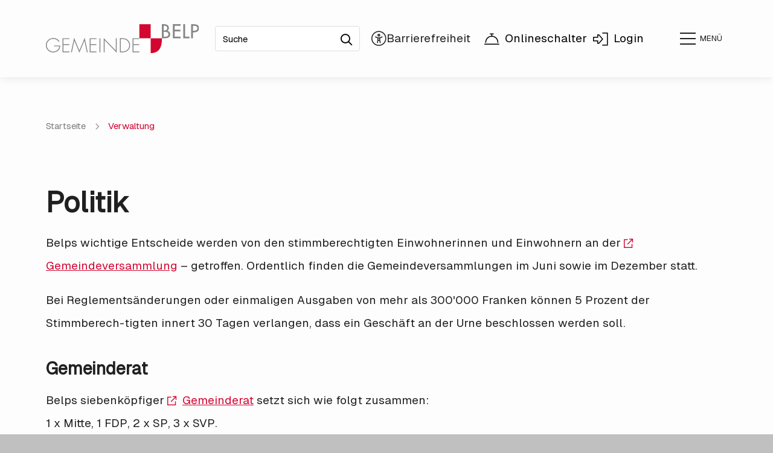

--- FILE ---
content_type: text/html; charset=utf-8
request_url: https://www.belp.ch/de/politik/index.php
body_size: 45275
content:
<!DOCTYPE html>
<html lang="de" class="pagestatus-init no-js no-weditor scrolled-top page_var0 object-default project-de subdir-politik navId-"><head><meta charset="UTF-8" /><title>Verwaltung - Gemeinde Belp</title><!--
      Diese Seite wurde mit Weblication® CMS erstellt.
      Weblication® ist ein Produkt der Scholl Communications AG in 77694 Kehl.
      Weitere Informationen finden Sie unter https://www.weblication.de bzw. https://scholl.de.
    --><meta name="Description" content="" /><meta name="Keywords" content="" /><meta name="Robots" content="noarchive, index, noodp" /><meta name="viewport" content="width=device-width, initial-scale=1"/><meta name="referrer" content="strict-origin-when-cross-origin"/><meta name="Generator" content="Weblication® CMS"/><!--[if IE]><meta http-equiv="x-ua-compatible" content="IE=edge" /><![endif]--><meta name="format-detection" content="telephone=no"/><meta name="geo.region" content="ch-be"/><meta name="geo.placename" content="Gartenstrasse 2, 3132 Belp, Schweiz"/><meta name="geo.position" content="46.8880040;7.4994990"/><meta property="twitter:card" content="summary_large_image" /><meta property="og:title" content="Verwaltung" /><meta property="og:description" content="" /><meta property="twitter:title" content="Verwaltung" /><meta property="twitter:description" content="" /><link rel="alternate" hreflang="de" href="http://www.belp.ch/de/politik/" /><link rel="icon" href="/wGlobal/wGlobal/layout/images/site-icons/favicon_gemeinde_belp-1.ico"/><link rel="canonical" href="https://www.belp.ch/de/politik/"/><script>document.documentElement.className = document.documentElement.className.replace('no-js', 'js');wNavidStandard='';wProjectPath='/de'; </script><link rel="preload" href="/wGlobal/wGlobal/layout/webfonts/OpenSans/OpenSans-Regular.woff2" type="font/woff2" as="font" crossorigin="anonymous"/><link rel="preload" href="/wGlobal/wGlobal/layout/webfonts/OpenSans/OpenSans-Bold.woff2" type="font/woff2" as="font" crossorigin="anonymous"/><link rel="preload" href="/wGlobal/wGlobal/layout/webfonts/OpenSans/OpenSans-Light.woff2" type="font/woff2" as="font" crossorigin="anonymous"/><!--WNEOUC:<link rel="stylesheet" href="/wGlobal/wGlobal/layout/styles/optimized/design_f9274c541838cb19a122ef4c03b971ae.css?1766134027"/>:WNEOUC--><!--WEOUCO--><style>input[type="file"]{box-sizing: unset !important}input[type="checkbox"]{vertical-align: middle !important}input[readonly]{background-color: rgb(240, 255, 208);color: rgb(134, 134, 134)}label.error{margin: 2px 0.8% 2px 0 !important;padding: 0 6px;position: relative;display: block;background-color: rgb(242, 195, 147) !important}.form label.error{margin: 2px 1% 2px 0 !important}* + html body .fns_elementForm fieldset{padding-bottom: 1em}* html body .fns_elementForm fieldset{padding-bottom: 1em}* + html body .fns_elementForm ul .group{margin-top: -1.4em}* html body .fns_elementForm ul .group{margin-top: -1.4em}table.fns_elementTable caption{text-align: left;font-weight: bold}* + html body table.fns_elementTable caption{padding-bottom: 1em}table.fns_elementTable th{vertical-align: top;text-align: left;font-weight: bold}table.fns_elementTable td{vertical-align: top;text-align: left;font-weight: normal}table.fns_elementTable{border-spacing: 0;border-collapse: collapse;table-layout: auto;empty-cells: show}table.fns_elementTable{width: 99%;table-layout: fixed}table.fns_elementTable th{}table.fns_elementTable tr:hover{}table.fns_elementTable th{padding: 0.25em}table.fns_elementTable td.head{background-color: #e8e8e8 !important;font-weight: bold}table.fns_elementTable td{padding: 0.25em}table.fns_elementTable td:hover{background-color: #f2f1f0}table.fns_elementTable .hide{width: 5%;text-align: center}table.fns_elementTable .left{text-align: left}table.fns_elementTable .right{text-align: right}table.fns_elementTable .center{text-align: center}table.fns_elementTable .middle{vertical-align: middle}table.fns_elementTable .space{padding-bottom: 1em}table.fns_elementTable .cell5p{width: 5%}table.fns_elementTable .cell10p{width: 12%}table.fns_elementTable .cell15p{width: 15%}table.fns_elementTable .cell20p{width: 20%}table.fns_elementTable .cell22p{width: 22%}table.fns_elementTable .cell23p{width: 23%}table.fns_elementTable .cell25p{width: 25%}table.fns_elementTable .cell28p{width: 28%}table.fns_elementTable .cell30p{width: 30%}table.fns_elementTable .cell32p{width: 32%}table.fns_elementTable .cell33p{width: 33.3%}table.fns_elementTable .cell40p{width: 40%}table.fns_elementTable .cell50p{width: 50%}table.fns_elementTable .cell66p{width: 66.6%}table.fns_elementTable .cell75p{width: 75%}dl.formTable dd div.cartTooltip{position: relative;float: right}dt{width:100%;font-weight:bold}dd{margin: 0 0 30px 0 !important;width: 100%;float: left}fieldset{border: none;padding: 0}table{border-collapse: collapse;width:100%
}td, th{padding: 10px;text-align: left;margin: 0}tbody tr:nth-child(2n){background-color: #eee}th{position: sticky;top: 0;background-color: #444;color: white}td:hover{background-color:transparent}label.XXL, input.XXL, textarea.XXL, select.XXL{width: 100% !important;margin: 0 0 0 0 !important}label.XXL:first-child, input.XXL:first-child, textarea.XXL:first-child, select.XXL:first-child{padding:8px 10px;margin-bottom:8px}h2{background:transparent !important}@media only screen and (max-width: 800px){}a.urlExtern::before{background-image: url("/wGlobal/wGlobal/layout/images/links/optimized/extern@stroke(E20019).svg");content: '';display: inline-block;outline: none;margin: 4px 5px 0 0;width: 16px;height: 16px;vertical-align: top;background-position: 0 0;background-repeat: no-repeat;flex: none}#skiplinks .skiplink{display: block;position: fixed;left: -9999px;color: $baseColorWhite;outline: dotted 3px black;z-index: 10000;text-align: center;padding: 2rem;width: auto;margin: 1rem;background-color: $baseColorPrimary1}#skiplinks .skiplink:focus{left: 0}
@charset "UTF-8";table.dataTable thead .sorting, table.dataTable thead .sorting_asc, table.dataTable thead .sorting_desc{cursor: pointer}table.dataTable thead .sorting:before, table.dataTable thead .sorting:after, table.dataTable thead .sorting_asc:before, table.dataTable thead .sorting_asc:after, table.dataTable thead .sorting_desc:before, table.dataTable thead .sorting_desc:after, table.dataTable thead .sorting_asc_disabled:before, table.dataTable thead .sorting_asc_disabled:after, table.dataTable thead .sorting_desc_disabled:before, table.dataTable thead .sorting_desc_disabled:after{position: absolute;bottom: 6px;display: block;opacity: 0.3;font-size: 0.9em}table.dataTable thead .sorting:before, table.dataTable thead .sorting_asc:before, table.dataTable thead .sorting_desc:before, table.dataTable thead .sorting_asc_disabled:before, table.dataTable thead .sorting_desc_disabled:before{right: 1em;content: "\2191"}table.dataTable thead .sorting:after, table.dataTable thead .sorting_asc:after, table.dataTable thead .sorting_desc:after, table.dataTable thead .sorting_asc_disabled:after, table.dataTable thead .sorting_desc_disabled:after{right: 0.5em;content: "\2193"}table.dataTable thead .sorting:before, table.dataTable thead .sorting_asc:before, table.dataTable thead .sorting_desc:before, table.dataTable thead .sorting_asc_disabled:before, table.dataTable thead .sorting_desc_disabled:before{right: 1em;content: "\2191"}table.dataTable thead .sorting_asc:before, table.dataTable thead .sorting_desc:after{opacity: 1}table.dataTable tbody tr{transition-duration: .28s;transition-timing-function: cubic-bezier(.4,0,.2,1);transition-property: background-color}table.dataTable tbody tr:hover{background-color: #f6f6f6}td:hover{background-color:}
@media (min-width: 1200px){}@media (max-width: 1199px){}@media (min-width: 992px){}@media (max-width: 991px){}@media (min-width: 768px){}@media (max-width: 767px){}@media (min-width: 576px){}@media (max-width: 575px){}@media (min-width: 415px){}@media (max-width: 414px){}:root{--baseColorPrimary1:#F6F6F6;--baseColorPrimary1hover:;--baseColorPrimary2:#D40531;--baseColorWhite:#FFFFFF;--baseColorLighter:#F0F0F0;--baseColorLight:#DDDDDD;--baseColorSemi:#C0C0C0;--baseColorDark:#888888;--baseColorDarker:#444444;--baseColorBlack:#000000;--fontColorLink:#F6F6F6;--fontColorLinkHover:#000000;--fontColorLinkActive:#000000;--backgroundColorButton:;--borderColorButton:}@media(prefers-contrast:more){:root{--baseColorPrimary2:#000000 !important;--fontColorLink:#000000 !important;--backgroundColorButton:#000000 !important;--borderColorButton:#000000 !important}}:root{--baseColorPrimary1:#F6F6F6;--baseColorPrimary2:#D40531;--baseColorDarkText:#727272;--baseColorPageBG:#FDFDFD;--baseColorWhite:#FFFFFF;--baseColorLighter:#F0F0F0;--baseColorLight:#DDDDDD;--baseColorSemi:#C0C0C0;--baseColorDark:#888888;--baseColorDarker:#444444;--baseColorFontBlack:#202020;--baseColorBlack:#000000;--backgroundColorBody:#C0C0C0;--backgroundColorHeader:var(--baseColorLighter);--backgroundColorHeaderBefore:var(--baseColorDarker);--fontColorHeaderBefore:var(--baseColorWhite);--fontColorSearchSymbolHeaderBefore:var(--baseColorWhite);--fontColorHeaderAfter:var(--baseColorDark);--backgroundColorHeaderAfter:var(--baseColorLight);--fontColorSearchSymbolHeader:var(--baseColorBlack);--fontColorSearchSymbolHeaderAfter:var(--baseColorBlack);--backgroundColorSearchLayer:var(--baseColorLight);--fontColorNavigationMetaHeaderMainLevel1:rgba(0,0,0,0.4);--fontColorNavigationMetaHeaderMainLevel1Selected:rgba(0,0,0,0.6);--fontColorNavigationMetaHeaderMainLevel1Hover:rgba(0,0,0,0.6);--fontColorNavigationMetaHeaderMainLevel1Active:rgba(0,0,0,0.6);--fontColorNavigationMetaHeaderBeforeLevel1:var(--baseColorWhite);--fontColorNavigationMetaHeaderBeforeLevel1Selected:var(--baseColorLighter);--fontColorNavigationMetaHeaderBeforeLevel1Hover:var(--baseColorLighter);--fontColorNavigationMetaHeaderBeforeLevel1Active:var(--baseColorLighter);--backgroundColorNavigationMeta:transparent;--backgroundColorNavigationMain:transparent;--backgroundColorNavigationMainLayer:var(--baseColorWhite);--backgroundColorMegaDropdown:var(--baseColorWhite);--backgroundColorNavigationMainBlockBefore:transparent;--fontColorNavigationMainLevel1:var(--baseColorFontBlack);--fontColorNavigationMainLevel1Selected:var(--baseColorFontBlack);--fontColorNavigationMainLevel1Hover:var(--baseColorFontBlack);--fontColorNavigationMainLevel1Active:var(--baseColorFontBlack);--fontColorNavigationMainLevel2:var(--baseColorFontBlack);--fontColorNavigationMainLevel2Selected:var(--baseColorFontBlack);--fontColorNavigationMainLevel2Hover:var(--baseColorFontBlack);--fontColorNavigationMainLevel2Active:var(--baseColorFontBlack);--backgroundColorNavigationMainLevel1:transparent;--backgroundColorNavigationMainLevel1Selected:transparent;--backgroundColorNavigationMainLevel1Hover:transparent;--backgroundColorNavigationMainLevel1Active:transparent;--backgroundColorNavigationMainLevel2:transparent;--backgroundColorNavigationMainLevel2Selected:transparent;--backgroundColorNavigationMainLevel2Hover:rgba(32,32,32,0.02);--backgroundColorNavigationMainLevel2Active:rgba(32,32,32,0.05);--symbolColorNavigationMenu:var(--baseColorFontBlack);--backgroundColorNavigationMenu:var(--baseColorPageBG);--borderColorNavigationMenuMenuLevel1:var(--baseColorSemi);--fontColorNavigationMenuLevel1:var(--baseColorFontBlack);--fontColorNavigationMenuLevel1Selected:var(--baseColorFontBlack);--fontColorNavigationMenuLevel1Hover:var(--baseColorFontBlack);--fontColorNavigationMenuLevel1Active:var(--baseColorFontBlack);--fontColorNavigationMenuLevel2:var(--baseColorFontBlack);--fontColorNavigationMenuLevel2Selected:var(--baseColorFontBlack);--fontColorNavigationMenuLevel2Hover:var(--baseColorFontBlack);--fontColorNavigationMenuLevel2Active:var(--baseColorFontBlack);--backgroundColorNavigationMenuLevel1:transparent;--backgroundColorNavigationMenuLevel1Selected:transparent;--backgroundColorNavigationMenuLevel1Hover:transparent;--backgroundColorNavigationMenuLevel1Active:rgba(0,0,0,0);--backgroundColorNavigationMenuLevel2:transparent;--backgroundColorNavigationMenuLevel2Selected:transparent;--backgroundColorNavigationMenuLevel2Hover:transparent;--backgroundColorNavigationMenuLevel2Active:rgba(0,0,0,0);--backgroundColorNavigationSub:transparent;--fontColorNavigationSubLevel1:var(--baseColorFontBlack);--fontColorNavigationSubLevel1Selected:var(--baseColorFontBlack);--fontColorNavigationSubLevel1Hover:var(--baseColorFontBlack);--fontColorNavigationSubLevel1Active:var(--baseColorFontBlack);--fontColorNavigationSubLevel2:var(--baseColorFontBlack);--fontColorNavigationSubLevel2Selected:var(--baseColorFontBlack);--fontColorNavigationSubLevel2Hover:var(--baseColorFontBlack);--fontColorNavigationSubLevel2Active:var(--baseColorFontBlack);--backgroundColorNavigationSubLevel1:transparent;--backgroundColorNavigationSubLevel1Selected:transparent;--backgroundColorNavigationSubLevel1Hover:transparent;--backgroundColorNavigationSubLevel1Active:transparent;--backgroundColorNavigationSubLevel2:transparent;--backgroundColorNavigationSubLevel2Selected:transparent;--backgroundColorNavigationSubLevel2Hover:transparent;--backgroundColorNavigationSubLevel2Active:transparent;--fontColorNavigationBreadcrumb:rgba(0,0,0,0.5);--fontColorNavigationBreadcrumbHover:var(--baseColorBlack);--fontColorNavigationBreadcrumbActive:var(--baseColorBlack);--backgroundColorNavigationBreadcrumb:transparent;--backgroundColorContent:var(--baseColorPageBG);--fontColorDefault:var(--baseColorFontBlack);--fontColorSub:var(--baseColorFontBlack);--fontColorWeak:var(--baseColorFontBlack);--fontColorInverseDefault:var(--baseColorWhite);--fontColorInverseSub:var(--baseColorWhite);--fontColorInverseWeak:var(--baseColorWhite);--fontColorError:#ee0000;--fontColorHeadline1:var(--baseColorFontBlack);--fontColorHeadline2:var(--baseColorFontBlack);--fontColorHeadline3:var(--baseColorFontBlack);--fontColorHeadline4:var(--baseColorFontBlack);--fontColorHeadline5:var(--baseColorFontBlack);--fontColorHeadline6:var(--baseColorFontBlack);--fontColorInverseHeadline1:var(--baseColorWhite);--fontColorInverseHeadline2:var(--baseColorWhite);--fontColorInverseHeadline3:var(--baseColorWhite);--fontColorInverseHeadline4:var(--baseColorWhite);--fontColorInverseHeadline5:var(--baseColorWhite);--fontColorInverseHeadline6:var(--baseColorWhite);--fontColorLink:var(--baseColorPrimary2);--fontColorLinkHover:var(--baseColorFontBlack);--fontColorLinkActive:var(--baseColorFontBlack);--fontColorInverseLink:var(--baseColorWhite);--fontColorInverseLinkHover:var(--baseColorWhite);--fontColorInverseLinkActive:var(--baseColorWhite);--fontColorEntryTitle:var(--baseColorFontBlack);--fontColorEntryDate:var(--baseColorFontBlack);--fontColorEntryDescription:var(--baseColorFontBlack);--fontColorInverseEntryTitle:var(--baseColorWhite);--fontColorInverseEntryDate:var(--baseColorWhite);--fontColorInverseEntryDescription:var(--baseColorWhite);--backgroundColorWhite:var(--baseColorWhite);--backgroundColorBlack:var(--baseColorFontBlack);--backgroundColorLight1:var(--baseColorPrimary1);--backgroundColorLight2:var(--baseColorLight);--backgroundColorDark1:var(--baseColorDarker);--backgroundColorDark2:var(--baseColorPrimary2);--backgroundColorError:rgba(251,0,8,0.2);--borderColorDefault:var(--baseColorLight);--borderColorLight:var(--baseColorLighter);--borderColorDark:rgba(68,68,68,0.5);--borderColorLines:var(--baseColorLight);--backgroundColorButton:var(--baseColorPrimary2);--backgroundColorButtonHover:rgba(212,5,49,0.8);--backgroundColorButtonActive:rgba(212,5,49,0.6);--borderColorButton:var(--baseColorPrimary2);--borderColorButtonHover:rgba(212,5,49,0.8);--borderColorButtonActive:rgba(212,5,49,0.6);--fontColorButton:var(--baseColorWhite);--fontColorButtonHover:var(--baseColorWhite);--fontColorButtonActive:var(--baseColorWhite);--backgroundColorInverseButton:var(--baseColorWhite);--backgroundColorInverseButtonHover:rgba(255,255,255,0.8);--backgroundColorInverseButtonActive:rgba(255,255,255,0.6);--borderColorInverseButton:var(--baseColorLight);--borderColorInverseButtonHover:rgba(255,255,255,0.8);--borderColorInverseButtonActive:rgba(255,255,255,0.6);--fontColorInverseButton:var(--baseColorFontBlack);--fontColorInverseButtonHover:var(--baseColorFontBlack);--fontColorInverseButtonActive:var(--baseColorFontBlack);--backgroundColorInputs:var(--baseColorWhite);--borderColorInput:var(--baseColorSemi);--borderColorInputFocus:var(--baseColorDark);--backgroundColorTable:var(--baseColorWhite);--backgroundColorTableHeader:var(--baseColorDark);--backgroundColorTableCellHightlighted:var(--baseColorLighter);--borderColorTable:var(--baseColorDark);--colorLinkIcon:var(--fontColorLink);--colorLinkIconInverse:var(--fontColorInverseLink);--fontColorFunctions:var(--baseColorSemi);--fontColorFunctionsActive:var(--baseColorDark);--backgroundColorFunctions:transparent;--backgroundColorFunctionsActive:transparent;--backgroundColorFooter:#2C2C2C;--isDarkBackgroundFooter:yes}@font-face{font-family:'OpenSans';font-weight:300 400;font-display:swap;src:url('/wGlobal/wGlobal/layout/webfonts/OpenSans/OpenSans-Regular.woff2') format('woff2')}@font-face{font-family:'OpenSans';font-weight:500 800;font-display:swap;src:url('/wGlobal/wGlobal/layout/webfonts/OpenSans/OpenSans-Bold.woff2') format('woff2')}@font-face{font-family:'OpenSans';font-weight:100 200;font-display:swap;src:url('/wGlobal/wGlobal/layout/webfonts/OpenSans/OpenSans-Light.woff2') format('woff2')}@font-face{font-family:'Geist';font-display:swap;src:url('/wGlobal/wGlobal/layout/webfonts/Geist/GeistVF.woff') format('woff')}@font-face{font-family:'Font Awesome 6 Sharp';font-style:normal;font-weight:300;src:url("/wGlobal/wGlobal/layout/webfonts/fontAwesome6/fa-sharp-light-300.ttf") format("truetype")}@font-face{font-family:'Font Awesome 6 Sharp';font-style:normal;font-weight:400;src:url("/wGlobal/wGlobal/layout/webfonts/fontAwesome6/fa-sharp-regular-400.ttf") format("truetype")}@font-face{font-family:'Font Awesome 6 Sharp';font-style:normal;font-weight:900;src:url("/wGlobal/wGlobal/layout/webfonts/fontAwesome6/fa-sharp-solid-900.ttf") format("truetype")}.isDarkBackground, .isLightBackground .isDarkBackground{}.isDarkBackground div:not(.keepColor), .isDarkBackground table:not(.keepColor), .isDarkBackground span:not(.keepColor), .isDarkBackground p:not(.keepColor), .isDarkBackground strong:not(.keepColor), .isDarkBackground em:not(.keepColor), .isDarkBackground ul:not(.keepColor), .isDarkBackground li:not(.keepColor), .isLightBackground .isDarkBackground div:not(.keepColor), .isLightBackground .isDarkBackground table:not(.keepColor), .isLightBackground .isDarkBackground span:not(.keepColor), .isLightBackground .isDarkBackground p:not(.keepColor), .isLightBackground .isDarkBackground strong:not(.keepColor), .isLightBackground .isDarkBackground em:not(.keepColor), .isLightBackground .isDarkBackground ul:not(.keepColor), .isLightBackground .isDarkBackground li:not(.keepColor){color:#FFFFFF}.isDarkBackground a:not(.keepColor), .isDarkBackground a *:not(.keepColor), .isLightBackground .isDarkBackground a:not(.keepColor), .isLightBackground .isDarkBackground a *:not(.keepColor){color:#FFFFFF}.isDarkBackground a:not(.keepColor):hover, .isDarkBackground a *:not(.keepColor):hover, .isLightBackground .isDarkBackground a:not(.keepColor):hover, .isLightBackground .isDarkBackground a *:not(.keepColor):hover{color:#FFFFFF}.isDarkBackground .accordionHeaderOpener:not(.keepColor), .isLightBackground .isDarkBackground .accordionHeaderOpener:not(.keepColor){}.isDarkBackground .accordionHeaderOpener:not(.keepColor):before, .isDarkBackground .accordionHeaderOpener:not(.keepColor):after, .isLightBackground .isDarkBackground .accordionHeaderOpener:not(.keepColor):before, .isLightBackground .isDarkBackground .accordionHeaderOpener:not(.keepColor):after{background-color:#FFFFFF !important}.isDarkBackground .text-sub:not(.keepColor), .isLightBackground .isDarkBackground .text-sub:not(.keepColor){color:#FFFFFF}.isDarkBackground .text-weak:not(.keepColor), .isLightBackground .isDarkBackground .text-weak:not(.keepColor){color:#FFFFFF}.isDarkBackground h1:not(.keepColor), .isDarkBackground h1 *:not(.keepColor), .isLightBackground .isDarkBackground h1:not(.keepColor), .isLightBackground .isDarkBackground h1 *:not(.keepColor){color:#FFFFFF}.isDarkBackground h2:not(.keepColor), .isDarkBackground h2 *:not(.keepColor), .isLightBackground .isDarkBackground h2:not(.keepColor), .isLightBackground .isDarkBackground h2 *:not(.keepColor){color:#FFFFFF}.isDarkBackground h3:not(.keepColor), .isDarkBackground h3 *:not(.keepColor), .isLightBackground .isDarkBackground h3:not(.keepColor), .isLightBackground .isDarkBackground h3 *:not(.keepColor){color:#FFFFFF}.isDarkBackground h4:not(.keepColor), .isDarkBackground h4 *:not(.keepColor), .isDarkBackground h5:not(.keepColor), .isDarkBackground h5 *:not(.keepColor), .isDarkBackground h6:not(.keepColor), .isDarkBackground h6 *:not(.keepColor), .isLightBackground .isDarkBackground h4:not(.keepColor), .isLightBackground .isDarkBackground h4 *:not(.keepColor), .isLightBackground .isDarkBackground h5:not(.keepColor), .isLightBackground .isDarkBackground h5 *:not(.keepColor), .isLightBackground .isDarkBackground h6:not(.keepColor), .isLightBackground .isDarkBackground h6 *:not(.keepColor){color:#FFFFFF}.isDarkBackground .listEntryTitle:not(.keepColor), .isLightBackground .isDarkBackground .listEntryTitle:not(.keepColor){color:#FFFFFF}.isDarkBackground .listEntryDate:not(.keepColor), .isLightBackground .isDarkBackground .listEntryDate:not(.keepColor){color:#FFFFFF}.isDarkBackground .listEntryDescription:not(.keepColor), .isDarkBackground .listEntryDescription *:not(.keepColor), .isLightBackground .isDarkBackground .listEntryDescription:not(.keepColor), .isLightBackground .isDarkBackground .listEntryDescription *:not(.keepColor){color:#FFFFFF}.isDarkBackground .listEntryUrl > a:not(.keepColor), .isLightBackground .isDarkBackground .listEntryUrl > a:not(.keepColor){color:#FFFFFF}.isDarkBackground .listEntryUrl > a:not(.keepColor):hover, .isLightBackground .isDarkBackground .listEntryUrl > a:not(.keepColor):hover{color:#FFFFFF}.isLightBackground, .isDarkBackground .isLightBackground{}.isLightBackground div:not(.keepColor), .isLightBackground span:not(.keepColor), .isLightBackground p:not(.keepColor), .isLightBackground strong:not(.keepColor), .isLightBackground em:not(.keepColor), .isLightBackground ul:not(.keepColor), .isLightBackground li:not(.keepColor), .isDarkBackground .isLightBackground div:not(.keepColor), .isDarkBackground .isLightBackground span:not(.keepColor), .isDarkBackground .isLightBackground p:not(.keepColor), .isDarkBackground .isLightBackground strong:not(.keepColor), .isDarkBackground .isLightBackground em:not(.keepColor), .isDarkBackground .isLightBackground ul:not(.keepColor), .isDarkBackground .isLightBackground li:not(.keepColor){color:#202020}.isLightBackground a:not(.keepColor), .isLightBackground a *:not(.keepColor), .isDarkBackground .isLightBackground a:not(.keepColor), .isDarkBackground .isLightBackground a *:not(.keepColor){color:#D40531}.isLightBackground a:not(.keepColor):hover, .isLightBackground a *:not(.keepColor):hover, .isDarkBackground .isLightBackground a:not(.keepColor):hover, .isDarkBackground .isLightBackground a *:not(.keepColor):hover{color:#202020}.isLightBackground .text-sub:not(.keepColor), .isDarkBackground .isLightBackground .text-sub:not(.keepColor){color:#202020}.isLightBackground .text-weak:not(.keepColor), .isDarkBackground .isLightBackground .text-weak:not(.keepColor){color:#202020}.isLightBackground h1:not(.keepColor), .isLightBackground h1 *:not(.keepColor), .isDarkBackground .isLightBackground h1:not(.keepColor), .isDarkBackground .isLightBackground h1 *:not(.keepColor){color:#202020}.isLightBackground h2:not(.keepColor), .isLightBackground h2 *:not(.keepColor), .isDarkBackground .isLightBackground h2:not(.keepColor), .isDarkBackground .isLightBackground h2 *:not(.keepColor){color:#202020}.isLightBackground h3:not(.keepColor), .isLightBackground h3 *:not(.keepColor), .isDarkBackground .isLightBackground h3:not(.keepColor), .isDarkBackground .isLightBackground h3 *:not(.keepColor){color:#202020}.isLightBackground h4:not(.keepColor), .isLightBackground h4 *:not(.keepColor), .isLightBackground h5:not(.keepColor), .isLightBackground h5 *:not(.keepColor), .isLightBackground h6:not(.keepColor), .isLightBackground h6 *:not(.keepColor), .isDarkBackground .isLightBackground h4:not(.keepColor), .isDarkBackground .isLightBackground h4 *:not(.keepColor), .isDarkBackground .isLightBackground h5:not(.keepColor), .isDarkBackground .isLightBackground h5 *:not(.keepColor), .isDarkBackground .isLightBackground h6:not(.keepColor), .isDarkBackground .isLightBackground h6 *:not(.keepColor){color:#202020}.isLightBackground .listEntryTitle:not(.keepColor), .isDarkBackground .isLightBackground .listEntryTitle:not(.keepColor){color:#202020}.isLightBackground .listEntryDate:not(.keepColor), .isDarkBackground .isLightBackground .listEntryDate:not(.keepColor){color:#202020}.isLightBackground .listEntryDescription:not(.keepColor), .isLightBackground .listEntryDescription *:not(.keepColor), .isDarkBackground .isLightBackground .listEntryDescription:not(.keepColor), .isDarkBackground .isLightBackground .listEntryDescription *:not(.keepColor){color:#202020}.isLightBackground .listEntryUrl > a:not(.keepColor), .isDarkBackground .isLightBackground .listEntryUrl > a:not(.keepColor){color:#D40531}.isLightBackground .listEntryUrl > a:not(.keepColor):hover, .isDarkBackground .isLightBackground .listEntryUrl > a:not(.keepColor):hover{color:#202020}#cookieNotice{display:none;position:fixed;z-index:120;top:0;left:0;width:100vw;height:100vh;pointer-events:none;background:none}#cookieNotice #cookieNoticeInner{pointer-events:auto;display:flex;align-items:center;justify-content:center;width:100vw;height:100vh}#cookieNotice #cookieNoticeInner > div{position:relative;left:0;top:0;width:100vw;height:100vh;-webkit-overflow-scrolling:touch;overflow-y:auto;background-color:var(--baseColorWhite);box-shadow:0 0 16px rgba(0,0,0,0.3);text-align:center}#cookieNotice #cookieNoticeInner .elementInfo{padding:1rem}#cookieNotice #cookieNoticeInner .elementInfo *{font-size:0.8rem;line-height:120%}#cookieNotice #cookieNoticeInner a{white-space:nowrap}#cookieNotice #cookieNoticeInner button{margin-bottom:0.3rem}#cookieNotice #buttonEditCookieNotice{position:absolute;top:32px;right:4px}#cookieNotice #cookieNoticeSelection{}#cookieNotice #cookieNoticeSelection .cookieNoticeSelectionEntry{display:block;padding-right:0.5rem;font-size:0.9rem}#cookieNotice #cookieNoticeSelection .cookieNoticeSelectionEntry.cookieNoticeSelectionEntryEssential{font-weight:bold}#cookieNotice #cookieNoticeSelection .cookieNoticeSelectionEntry input, #cookieNotice #cookieNoticeSelection .cookieNoticeSelectionEntry label{vertical-align:middle;line-height:20px}#cookieNotice #cookieNoticeSelection .cookieNoticeSelectionEntry label{font-size:0.9rem;color:var(--fontColorDefault);padding-left:4px}#cookieNotice #cookieNoticePrivacyDetails{padding:0 0 0.8rem 0}#cookieNotice #cookieNoticePrivacyDetails a{color:var(--fontColorSub);text-decoration:none}#cookieNotice #containerRememberDataSecurityPreferences{}#cookieNotice #containerRememberDataSecurityPreferences input, #cookieNotice #containerRememberDataSecurityPreferences label{vertical-align:middle;line-height:20px}#cookieNotice #containerRememberDataSecurityPreferences label{font-size:0.9rem;color:var(--fontColorSub);padding-left:4px}#cookieNotice div#cookieNoticeCloser{cursor:pointer;box-sizing:border-box;display:none;position:absolute;z-index:3;right:0;top:0;width:32px;height:32px;font-size:0;color:transparent;border:none;background-color:transparent;transition:transform 0.3s ease-in-out}#cookieNotice div#cookieNoticeCloser:hover{transition:all 0.3s linear}#cookieNotice div#cookieNoticeCloser:before{content:'';position:absolute;left:0;width:26px;height:11px;margin:6px 0 0 3px;border-top:solid 2px #202020;transform:rotate(45deg);transform-origin:2px 5px}#cookieNotice div#cookieNoticeCloser:after{content:'';position:absolute;left:0;width:26px;height:20px;margin:6px 0 0 4px;border-bottom:solid 2px #202020;transform:rotate(-45deg);transform-origin:2px 16px}#cookieNotice.hasOpenedByClick #cookieNoticeCloser{display:block}#cookieNotice.infoOnly #cookieNoticeCloser{display:block}#cookieNotice.infoOnly button#cookieNoticeCloser{margin-left:5px;display:inline-block}@media (min-width: 768px){#cookieNotice #cookieNoticeInner > div{width:50vw;height:auto;max-height:96%}}@media(prefers-contrast:more){#cookieNotice #cookieNoticePrivacyDetails a{color:var(--fontColorDefault)}}#cookieNotice.bottom{}#cookieNotice.bottom #cookieNoticeInner{position:fixed;display:block;bottom:0;width:100%;height:auto}#cookieNotice.bottom #cookieNoticeInner > div{position:relative;left:0;bottom:0;width:100%;height:auto;-webkit-overflow-scrolling:touch;overflow-y:auto;background-color:var(--baseColorWhite);box-shadow:0 0 20px rgba(0,0,0,0.6);text-align:center}#cookieNotice.bottom #cookieNoticeCloser{display:block}#cookieNotice.blockPage{pointer-events:auto;background:rgba(0,0,0,0.4)}html.embedpage-body-open{overflow:hidden}@font-face{font-family:'Font Awesome 5 Free';font-style:normal;font-weight:normal;src:url("/wGlobal/wGlobal/layout/webfonts/fontAwesome5/fa-regular-400.eot");src:url("/wGlobal/wGlobal/layout/webfonts/fontAwesome5/fa-regular-400.eot?#iefix") format("embedded-opentype"), url("/wGlobal/wGlobal/layout/webfonts/fontAwesome5/fa-regular-400.woff2") format("woff2"), url("/wGlobal/wGlobal/layout/webfonts/fontAwesome5/fa-regular-400.woff") format("woff"), url("/wGlobal/wGlobal/layout/webfonts/fontAwesome5/fa-regular-400.ttf") format("truetype"), url("/wGlobal/wGlobal/layout/webfonts/fontAwesome5/fa-regular-400.svg#fontawesome") format("svg")}@font-face{font-family:'Font Awesome 5 Free';font-style:normal;font-weight:900;src:url("/wGlobal/wGlobal/layout/webfonts/fontAwesome5/fa-solid-900.eot");src:url("/wGlobal/wGlobal/layout/webfonts/fontAwesome5/fa-solid-900.eot?#iefix") format("embedded-opentype"), url("/wGlobal/wGlobal/layout/webfonts/fontAwesome5/fa-solid-900.woff2") format("woff2"), url("/wGlobal/wGlobal/layout/webfonts/fontAwesome5/fa-solid-900.woff") format("woff"), url("/wGlobal/wGlobal/layout/webfonts/fontAwesome5/fa-solid-900.ttf") format("truetype"), url("/wGlobal/wGlobal/layout/webfonts/fontAwesome5/fa-solid-900.svg#fontawesome") format("svg")}@font-face{font-family:'Font Awesome 5 Brands';font-style:normal;font-weight:normal;src:url("/wGlobal/wGlobal/layout/webfonts/fontAwesome5/fa-brands-400.eot");src:url("/wGlobal/wGlobal/layout/webfonts/fontAwesome5/fa-brands-400.eot?#iefix") format("embedded-opentype"), url("/wGlobal/wGlobal/layout/webfonts/fontAwesome5/fa-brands-400.woff2") format("woff2"), url("/wGlobal/wGlobal/layout/webfonts/fontAwesome5/fa-brands-400.woff") format("woff"), url("/wGlobal/wGlobal/layout/webfonts/fontAwesome5/fa-brands-400.ttf") format("truetype"), url("/wGlobal/wGlobal/layout/webfonts/fontAwesome5/fa-brands-400.svg#fontawesome") format("svg")}@-webkit-keyframes fa-spin 0%{-webkit-transform:rotate(0deg);transform:rotate(0deg)}@-webkit-keyframes fa-spin 100%{-webkit-transform:rotate(360deg);transform:rotate(360deg)}@keyframes fa-spin{0%{-webkit-transform:rotate(0deg);transform:rotate(0deg)}100%{-webkit-transform:rotate(360deg);transform:rotate(360deg)}}:root .fa-rotate-90, :root .fa-rotate-180, :root .fa-rotate-270, :root .fa-flip-horizontal, :root .fa-flip-vertical{-webkit-filter:none;filter:none}@media (prefers-reduced-motion: reduce){}@-webkit-keyframes fa-beat 0%, @-webkit-keyframes fa-beat 90%{-webkit-transform:scale(1);transform:scale(1)}@-webkit-keyframes fa-beat 45%{-webkit-transform:scale(var(--fa-beat-scale, 1.25));transform:scale(var(--fa-beat-scale, 1.25))}@keyframes fa-beat{0%, 90%{-webkit-transform:scale(1);transform:scale(1)}45%{-webkit-transform:scale(var(--fa-beat-scale, 1.25));transform:scale(var(--fa-beat-scale, 1.25))}}@-webkit-keyframes fa-bounce 0%{-webkit-transform:scale(1,1) translateY(0);transform:scale(1,1) translateY(0)}@-webkit-keyframes fa-bounce 10%{-webkit-transform:scale(var(--fa-bounce-start-scale-x, 1.1),var(--fa-bounce-start-scale-y, 0.9)) translateY(0);transform:scale(var(--fa-bounce-start-scale-x, 1.1),var(--fa-bounce-start-scale-y, 0.9)) translateY(0)}@-webkit-keyframes fa-bounce 30%{-webkit-transform:scale(var(--fa-bounce-jump-scale-x, 0.9),var(--fa-bounce-jump-scale-y, 1.1)) translateY(var(--fa-bounce-height, -0.5em));transform:scale(var(--fa-bounce-jump-scale-x, 0.9),var(--fa-bounce-jump-scale-y, 1.1)) translateY(var(--fa-bounce-height, -0.5em))}@-webkit-keyframes fa-bounce 50%{-webkit-transform:scale(var(--fa-bounce-land-scale-x, 1.05),var(--fa-bounce-land-scale-y, 0.95)) translateY(0);transform:scale(var(--fa-bounce-land-scale-x, 1.05),var(--fa-bounce-land-scale-y, 0.95)) translateY(0)}@-webkit-keyframes fa-bounce 57%{-webkit-transform:scale(1,1) translateY(var(--fa-bounce-rebound, -0.125em));transform:scale(1,1) translateY(var(--fa-bounce-rebound, -0.125em))}@-webkit-keyframes fa-bounce 64%{-webkit-transform:scale(1,1) translateY(0);transform:scale(1,1) translateY(0)}@-webkit-keyframes fa-bounce 100%{-webkit-transform:scale(1,1) translateY(0);transform:scale(1,1) translateY(0)}@keyframes fa-bounce{0%{-webkit-transform:scale(1,1) translateY(0);transform:scale(1,1) translateY(0)}10%{-webkit-transform:scale(var(--fa-bounce-start-scale-x, 1.1),var(--fa-bounce-start-scale-y, 0.9)) translateY(0);transform:scale(var(--fa-bounce-start-scale-x, 1.1),var(--fa-bounce-start-scale-y, 0.9)) translateY(0)}30%{-webkit-transform:scale(var(--fa-bounce-jump-scale-x, 0.9),var(--fa-bounce-jump-scale-y, 1.1)) translateY(var(--fa-bounce-height, -0.5em));transform:scale(var(--fa-bounce-jump-scale-x, 0.9),var(--fa-bounce-jump-scale-y, 1.1)) translateY(var(--fa-bounce-height, -0.5em))}50%{-webkit-transform:scale(var(--fa-bounce-land-scale-x, 1.05),var(--fa-bounce-land-scale-y, 0.95)) translateY(0);transform:scale(var(--fa-bounce-land-scale-x, 1.05),var(--fa-bounce-land-scale-y, 0.95)) translateY(0)}57%{-webkit-transform:scale(1,1) translateY(var(--fa-bounce-rebound, -0.125em));transform:scale(1,1) translateY(var(--fa-bounce-rebound, -0.125em))}64%{-webkit-transform:scale(1,1) translateY(0);transform:scale(1,1) translateY(0)}100%{-webkit-transform:scale(1,1) translateY(0);transform:scale(1,1) translateY(0)}}@-webkit-keyframes fa-fade 50%{opacity:var(--fa-fade-opacity, 0.4)}@keyframes fa-fade{50%{opacity:var(--fa-fade-opacity, 0.4)}}@-webkit-keyframes fa-beat-fade 0%, @-webkit-keyframes fa-beat-fade 100%{opacity:var(--fa-beat-fade-opacity, 0.4);-webkit-transform:scale(1);transform:scale(1)}@-webkit-keyframes fa-beat-fade 50%{opacity:1;-webkit-transform:scale(var(--fa-beat-fade-scale, 1.125));transform:scale(var(--fa-beat-fade-scale, 1.125))}@keyframes fa-beat-fade{0%, 100%{opacity:var(--fa-beat-fade-opacity, 0.4);-webkit-transform:scale(1);transform:scale(1)}50%{opacity:1;-webkit-transform:scale(var(--fa-beat-fade-scale, 1.125));transform:scale(var(--fa-beat-fade-scale, 1.125))}}@-webkit-keyframes fa-flip 50%{-webkit-transform:rotate3d(var(--fa-flip-x, 0),var(--fa-flip-y, 1),var(--fa-flip-z, 0),var(--fa-flip-angle, -180deg));transform:rotate3d(var(--fa-flip-x, 0),var(--fa-flip-y, 1),var(--fa-flip-z, 0),var(--fa-flip-angle, -180deg))}@keyframes fa-flip{50%{-webkit-transform:rotate3d(var(--fa-flip-x, 0),var(--fa-flip-y, 1),var(--fa-flip-z, 0),var(--fa-flip-angle, -180deg));transform:rotate3d(var(--fa-flip-x, 0),var(--fa-flip-y, 1),var(--fa-flip-z, 0),var(--fa-flip-angle, -180deg))}}@-webkit-keyframes fa-shake 0%{-webkit-transform:rotate(-15deg);transform:rotate(-15deg)}@-webkit-keyframes fa-shake 4%{-webkit-transform:rotate(15deg);transform:rotate(15deg)}@-webkit-keyframes fa-shake 8%, @-webkit-keyframes fa-shake 24%{-webkit-transform:rotate(-18deg);transform:rotate(-18deg)}@-webkit-keyframes fa-shake 12%, @-webkit-keyframes fa-shake 28%{-webkit-transform:rotate(18deg);transform:rotate(18deg)}@-webkit-keyframes fa-shake 16%{-webkit-transform:rotate(-22deg);transform:rotate(-22deg)}@-webkit-keyframes fa-shake 20%{-webkit-transform:rotate(22deg);transform:rotate(22deg)}@-webkit-keyframes fa-shake 32%{-webkit-transform:rotate(-12deg);transform:rotate(-12deg)}@-webkit-keyframes fa-shake 36%{-webkit-transform:rotate(12deg);transform:rotate(12deg)}@-webkit-keyframes fa-shake 40%, @-webkit-keyframes fa-shake 100%{-webkit-transform:rotate(0deg);transform:rotate(0deg)}@keyframes fa-shake{0%{-webkit-transform:rotate(-15deg);transform:rotate(-15deg)}4%{-webkit-transform:rotate(15deg);transform:rotate(15deg)}8%, 24%{-webkit-transform:rotate(-18deg);transform:rotate(-18deg)}12%, 28%{-webkit-transform:rotate(18deg);transform:rotate(18deg)}16%{-webkit-transform:rotate(-22deg);transform:rotate(-22deg)}20%{-webkit-transform:rotate(22deg);transform:rotate(22deg)}32%{-webkit-transform:rotate(-12deg);transform:rotate(-12deg)}36%{-webkit-transform:rotate(12deg);transform:rotate(12deg)}40%, 100%{-webkit-transform:rotate(0deg);transform:rotate(0deg)}}@-webkit-keyframes fa-spin 0%{-webkit-transform:rotate(0deg);transform:rotate(0deg)}@-webkit-keyframes fa-spin 100%{-webkit-transform:rotate(360deg);transform:rotate(360deg)}@keyframes fa-spin{0%{-webkit-transform:rotate(0deg);transform:rotate(0deg)}100%{-webkit-transform:rotate(360deg);transform:rotate(360deg)}}:root, :host{--fa-style-family-brands:'Font Awesome 6 Brands';--fa-font-brands:normal 400 1em/1 'Font Awesome 6 Brands'}@font-face{font-family:'Font Awesome 6 Brands';font-style:normal;font-weight:400;font-display:block;src:url("/wGlobal/wGlobal/layout/webfonts/fontAwesome6/fa-brands-400.woff2") format("woff2"), url("/wGlobal/wGlobal/layout/webfonts/fontAwesome6/fa-brands-400.ttf") format("truetype")}:root, :host{--fa-style-family-classic:'Font Awesome 6 Free';--fa-font-regular:normal 400 1em/1 'Font Awesome 6 Free'}@font-face{font-family:'Font Awesome 6 Free';font-style:normal;font-weight:400;font-display:block;src:url("/wGlobal/wGlobal/layout/webfonts/fontAwesome6/fa-regular-400.woff2") format("woff2"), url("/wGlobal/wGlobal/layout/webfonts/fontAwesome6/fa-regular-400.ttf") format("truetype")}:root, :host{--fa-style-family-classic:'Font Awesome 6 Free';--fa-font-solid:normal 900 1em/1 'Font Awesome 6 Free'}@font-face{font-family:'Font Awesome 6 Free';font-style:normal;font-weight:900;font-display:block;src:url("/wGlobal/wGlobal/layout/webfonts/fontAwesome6/fa-solid-900.woff2") format("woff2"), url("/wGlobal/wGlobal/layout/webfonts/fontAwesome6/fa-solid-900.ttf") format("truetype")}@font-face{font-family:'Font Awesome 5 Brands';font-display:block;font-weight:400;src:url("/wGlobal/wGlobal/layout/webfonts/fontAwesome6/fa-brands-400.woff2") format("woff2"), url("/wGlobal/wGlobal/layout/webfonts/fontAwesome6/fa-brands-400.ttf") format("truetype")}@font-face{font-family:'Font Awesome 5 Free';font-display:block;font-weight:900;src:url("/wGlobal/wGlobal/layout/webfonts/fontAwesome6/fa-solid-900.woff2") format("woff2"), url("/wGlobal/wGlobal/layout/webfonts/fontAwesome6/fa-solid-900.ttf") format("truetype")}@font-face{font-family:'Font Awesome 5 Free';font-display:block;font-weight:400;src:url("/wGlobal/wGlobal/layout/webfonts/fontAwesome6/fa-regular-400.woff2") format("woff2"), url("/wGlobal/wGlobal/layout/webfonts/fontAwesome6/fa-regular-400.ttf") format("truetype")}@font-face{font-family:'FontAwesome';font-display:block;src:url("/wGlobal/wGlobal/layout/webfonts/fontAwesome6/fa-solid-900.woff2") format("woff2"), url("/wGlobal/wGlobal/layout/webfonts/fontAwesome6/fa-solid-900.ttf") format("truetype")}@font-face{font-family:'FontAwesome';font-display:block;src:url("/wGlobal/wGlobal/layout/webfonts/fontAwesome6/fa-brands-400.woff2") format("woff2"), url("/wGlobal/wGlobal/layout/webfonts/fontAwesome6/fa-brands-400.ttf") format("truetype")}@font-face{font-family:'FontAwesome';font-display:block;src:url("/wGlobal/wGlobal/layout/webfonts/fontAwesome6/fa-regular-400.woff2") format("woff2"), url("/wGlobal/wGlobal/layout/webfonts/fontAwesome6/fa-regular-400.ttf") format("truetype");unicode-range:U+F003,U+F006,U+F014,U+F016-F017,U+F01A-F01B,U+F01D,U+F022,U+F03E,U+F044,U+F046,U+F05C-F05D,U+F06E,U+F070,U+F087-F088,U+F08A,U+F094,U+F096-F097,U+F09D,U+F0A0,U+F0A2,U+F0A4-F0A7,U+F0C5,U+F0C7,U+F0E5-F0E6,U+F0EB,U+F0F6-F0F8,U+F10C,U+F114-F115,U+F118-F11A,U+F11C-F11D,U+F133,U+F147,U+F14E,U+F150-F152,U+F185-F186,U+F18E,U+F190-F192,U+F196,U+F1C1-F1C9,U+F1D9,U+F1DB,U+F1E3,U+F1EA,U+F1F7,U+F1F9,U+F20A,U+F247-F248,U+F24A,U+F24D,U+F255-F25B,U+F25D,U+F271-F274,U+F278,U+F27B,U+F28C,U+F28E,U+F29C,U+F2B5,U+F2B7,U+F2BA,U+F2BC,U+F2BE,U+F2C0-F2C1,U+F2C3,U+F2D0,U+F2D2,U+F2D4,U+F2DC}@font-face{font-family:'FontAwesome';font-display:block;src:url("/wGlobal/wGlobal/layout/webfonts/fontAwesome6/fa-v4compatibility.woff2") format("woff2"), url("/wGlobal/wGlobal/layout/webfonts/fontAwesome6/fa-v4compatibility.ttf") format("truetype");unicode-range:U+F041,U+F047,U+F065-F066,U+F07D-F07E,U+F080,U+F08B,U+F08E,U+F090,U+F09A,U+F0AC,U+F0AE,U+F0B2,U+F0D0,U+F0D6,U+F0E4,U+F0EC,U+F10A-F10B,U+F123,U+F13E,U+F148-F149,U+F14C,U+F156,U+F15E,U+F160-F161,U+F163,U+F175-F178,U+F195,U+F1F8,U+F219,U+F27A}@media (min-width:360px){}html.wglBox{}.wglLightbox{cursor:pointer}.wglLightbox[data-isinactivelightbox='1']{cursor:inherit}html.ios .wLightbox .wLightboxOuter .wLightboxInner{-webkit-overflow-scrolling:touch}@media (min-width: 768px){}@media (min-width: 768px){}@media (min-width: 768px){}@media (min-width: 768px){}@media (min-width: 768px){}@media (min-width: 768px){}@media (min-width: 1200px){}@media (min-width: 768px){}@media (max-width: 575px){}#blockContentInner{}#blockContentInner .elementSection > div{}html:lang(en) .wReaderPanelEmbed .wButtonStartReading:before{content:'Read aloud'}html:lang(en) .wReaderPanelEmbed.pauseReading .wButtonStartReading:before{content:'Continue read aloud'}html:lang(en) .wReaderPanelEmbed .wButtonStopReading:before{content:'Stop'}.wglElementCanBeRead:hover{outline:dotted 4px #a0a0a0}.wglElementIsBeingRead{outline:dotted 4px #000000}.wglElementIsBeingRead:hover{outline:dotted 4px #000000}#blockHeader #scrollProgress{position:absolute}:root{--heightBlockHeader:48px;--visibleHeightShifted:8px}@media only screen and (min-width: 992px){:root{--heightBlockHeader:96px;--visibleHeightShifted:8px}}#blockHeader{position:fixed;z-index:100;top:0;width:100%}.no-weditor .headerElementContainerVisibility_var30{}@media (min-width: 992px){.no-weditor .headerElementContainerVisibility_var30{display:none}}@media (min-width: 992px){}@media (max-width: 991px){}.headerElementLink{position:relative;display:flex;align-items:center;height:var(--heightElementEntry)}.headerElementLink .headerLink{display:inline-block}.headerElementLink_var0{--fontSizeLink:1rem;--color:#888888}.headerElementLink_var0 .headerLink{font-size:var(--fontSizeLink);color:var(--color);text-decoration:none}.headerElementLinkColor_var0{--color:#000000;--colorInverse:#FFFFFF}@media (prefers-contrast:more){}@media (prefers-contrast:more){}.headerElementLogo{position:relative}.headerElementLogo .logoImg, .headerElementLogo .logoImgMobile{display:block;height:32px}.headerElementLogo .logoImgFull{display:none}.headerElementLogo .logoImgOnScroll{display:none}.headerElementLogo .logoSVG svg{width:100%;height:100%}@media (min-width: 992px){.headerElementLogo{}.headerElementLogo .logoImgMobile{display:none}.headerElementLogo .logoImg, .headerElementLogo .logoImgFull{display:block}}@media (min-width: 992px){}@media (min-width: 992px){}.headerElementLogo_var25{}.headerElementLogo_var25 .logoImg, .headerElementLogo_var25 .logoImgMobile{height:32px}@media (min-width: 992px){.headerElementLogo_var25{height:48px;transition:height 0.3s linear}.headerElementLogo_var25 .logoImgMobile{display:none}.headerElementLogo_var25 .logoImg, .headerElementLogo_var25 .logoImgFull{display:block;height:48px;transition:height 0.3s linear}}@media (min-width: 992px){}@media (min-width: 992px){}.headerElementLogoMobile_var0{}@media (max-width: 991px){}@media (max-width: 991px){}.headerElementNavigation{}@media (max-width: 991px){}@media (min-width: 576px) and (max-width: 991px){}@media (min-width: 576px) and (max-width: 991px){}@media (min-width: 576px) and (max-width: 991px){}@media (min-width: 576px) and (max-width: 991px){}.headerElementNavigation_var10{--heightBlockHeaderNavigation:var(--heightBlockHeader)}@media (max-width: 991px){.headerElementNavigation_var10{}.headerElementNavigation_var10 html.navmenu-open{overflow:hidden}.headerElementNavigation_var10 .headerNavigation{width:100%;position:relative}.headerElementNavigation_var10 .headerNavigation #navigationMenuPre, .headerElementNavigation_var10 .headerNavigation #navigationMenuBetween, .headerElementNavigation_var10 .headerNavigation #navigationMenuPost{display:none}.headerElementNavigation_var10 .headerNavigation.open{}.headerElementNavigation_var10 .headerNavigation.open #navigationMenuPre{display:flex !important;padding-left:2rem;background:#FDFDFD}.headerElementNavigation_var10 .headerNavigation.open #navigationMenuPost{display:flex !important;padding-left:2rem;background:#FDFDFD;height:100%}.headerElementNavigation_var10 .headerNavigation > nav{display:block;position:fixed;top:var(--heightBlockHeaderNavigation);width:100vw;height:calc(100vh - var(--heightBlockHeaderNavigation));left:-100vw;overflow-y:auto;overflow-x:hidden;z-index:100000;pointer-events:none;padding:0 0;transition:all 0.3s ease-in-out}.headerElementNavigation_var10 .headerNavigation > nav > div{left:-100vw;height:100%;margin:0;transition:all 0.3s ease-in-out;display:flex;flex-direction:column;background-color:#FDFDFD;width:420px;pointer-events:auto}.headerElementNavigation_var10 .headerNavigation ul{list-style-type:none;margin:0;padding:0;height:100%}.headerElementNavigation_var10 .headerNavigation li{position:static;display:grid;grid-template-columns:1fr 48px;align-items:center;margin:0;padding:0}.headerElementNavigation_var10 .headerNavigation li > a{display:block;text-decoration:none}.headerElementNavigation_var10 .headerNavigation li > ul{display:none}.headerElementNavigation_var10 .headerNavigation li.selected, .headerElementNavigation_var10 .headerNavigation li.descendantSelected{}.headerElementNavigation_var10 .headerNavigation li.selected > ul, .headerElementNavigation_var10 .headerNavigation li.descendantSelected > ul{display:block}.headerElementNavigation_var10 .headerNavigation > nav{}.headerElementNavigation_var10 .headerNavigation > nav > div > ul, .headerElementNavigation_var10 .headerNavigation > nav > ul{position:relative;top:0;background:#FDFDFD;padding:4rem 0 1rem 0;width:100%;flex:content}.headerElementNavigation_var10 .headerNavigation > nav > div > ul > li, .headerElementNavigation_var10 .headerNavigation > nav > ul > li{border-bottom:none 1px #C0C0C0;font-size:1.211rem;line-height:2.8rem;font-weight:500;background-color:transparent}.headerElementNavigation_var10 .headerNavigation > nav > div > ul > li > a, .headerElementNavigation_var10 .headerNavigation > nav > ul > li > a{padding:0 1rem 0 2rem;color:#202020}.headerElementNavigation_var10 .headerNavigation > nav > div > ul > li > a[data-hasiconimg], .headerElementNavigation_var10 .headerNavigation > nav > ul > li > a[data-hasiconimg]{display:flex}.headerElementNavigation_var10 .headerNavigation > nav > div > ul > li > a[data-hasiconimg] .iconImg, .headerElementNavigation_var10 .headerNavigation > nav > ul > li > a[data-hasiconimg] .iconImg{padding-right:0.3rem}.headerElementNavigation_var10 .headerNavigation > nav > div > ul > li.selected, .headerElementNavigation_var10 .headerNavigation > nav > div > ul > li.descendantSelected, .headerElementNavigation_var10 .headerNavigation > nav > ul > li.selected, .headerElementNavigation_var10 .headerNavigation > nav > ul > li.descendantSelected{background-color:transparent}.headerElementNavigation_var10 .headerNavigation > nav > div > ul > li.selected > a, .headerElementNavigation_var10 .headerNavigation > nav > div > ul > li.descendantSelected > a, .headerElementNavigation_var10 .headerNavigation > nav > ul > li.selected > a, .headerElementNavigation_var10 .headerNavigation > nav > ul > li.descendantSelected > a{color:#202020}.headerElementNavigation_var10 .headerNavigation > nav > div > ul > li:hover, .headerElementNavigation_var10 .headerNavigation > nav > ul > li:hover{background-color:transparent}.headerElementNavigation_var10 .headerNavigation > nav > div > ul > li:hover > a, .headerElementNavigation_var10 .headerNavigation > nav > ul > li:hover > a{color:#202020}.headerElementNavigation_var10 .headerNavigation > nav > div > ul > li:active, .headerElementNavigation_var10 .headerNavigation > nav > ul > li:active{background-color:rgba(0,0,0,0)}.headerElementNavigation_var10 .headerNavigation > nav > div > ul > li:active > a, .headerElementNavigation_var10 .headerNavigation > nav > ul > li:active > a{color:#202020}.headerElementNavigation_var10 .headerNavigation > nav > div > ul > li span.navpointToggler, .headerElementNavigation_var10 .headerNavigation > nav > ul > li span.navpointToggler{cursor:pointer;width:32px;height:32px;box-sizing:content-box}.headerElementNavigation_var10 .headerNavigation > nav > div > ul > li span.navpointToggler:before, .headerElementNavigation_var10 .headerNavigation > nav > div > ul > li span.navpointToggler:after, .headerElementNavigation_var10 .headerNavigation > nav > ul > li span.navpointToggler:before, .headerElementNavigation_var10 .headerNavigation > nav > ul > li span.navpointToggler:after{transition:all 0s ease-in-out;content:'';position:absolute;margin:11px 0 0 11px;display:block;width:12px;height:2px;background-color:#202020;transform:rotate(50deg)}.headerElementNavigation_var10 .headerNavigation > nav > div > ul > li span.navpointToggler:after, .headerElementNavigation_var10 .headerNavigation > nav > ul > li span.navpointToggler:after{margin:19px 0 0 11px;transform:rotate(-50deg)}.headerElementNavigation_var10 .headerNavigation > nav > div > ul > li span.navpointToggler.open, .headerElementNavigation_var10 .headerNavigation > nav > ul > li span.navpointToggler.open{transform:rotate(180deg)}.headerElementNavigation_var10 .headerNavigation > nav > div > ul > li.displaySub > ul, .headerElementNavigation_var10 .headerNavigation > nav > div > ul > li .displaySub > ul, .headerElementNavigation_var10 .headerNavigation > nav > ul > li.displaySub > ul, .headerElementNavigation_var10 .headerNavigation > nav > ul > li .displaySub > ul{left:-1px;height:calc(100vh - var(--heightBlockHeaderNavigation));opacity:1;z-index:1;transition:all 0.3s linear;padding:4rem 2rem 2rem 2rem}.headerElementNavigation_var10 .headerNavigation > nav > div > ul > li ul, .headerElementNavigation_var10 .headerNavigation > nav > ul > li ul{display:block;width:419px;left:440px;opacity:0;z-index:-1;top:0;position:absolute;background-color:#FDFDFD;border-left:solid 1px #DDDDDD;padding:0.25rem 0 0.5rem 0}.headerElementNavigation_var10 .headerNavigation > nav > div > ul > li ul li, .headerElementNavigation_var10 .headerNavigation > nav > ul > li ul li{border-bottom:none 1px #C0C0C0;font-size:1.1rem;line-height:2.4rem;font-weight:500;background-color:transparent}.headerElementNavigation_var10 .headerNavigation > nav > div > ul > li ul li > a, .headerElementNavigation_var10 .headerNavigation > nav > ul > li ul li > a{padding:0 1rem 0 1rem;color:#202020}.headerElementNavigation_var10 .headerNavigation > nav > div > ul > li ul li.selected, .headerElementNavigation_var10 .headerNavigation > nav > div > ul > li ul li.descendantSelected, .headerElementNavigation_var10 .headerNavigation > nav > ul > li ul li.selected, .headerElementNavigation_var10 .headerNavigation > nav > ul > li ul li.descendantSelected{background-color:transparent}.headerElementNavigation_var10 .headerNavigation > nav > div > ul > li ul li.selected > a, .headerElementNavigation_var10 .headerNavigation > nav > div > ul > li ul li.descendantSelected > a, .headerElementNavigation_var10 .headerNavigation > nav > ul > li ul li.selected > a, .headerElementNavigation_var10 .headerNavigation > nav > ul > li ul li.descendantSelected > a{color:#202020}.headerElementNavigation_var10 .headerNavigation > nav > div > ul > li ul li:hover, .headerElementNavigation_var10 .headerNavigation > nav > ul > li ul li:hover{background-color:transparent}.headerElementNavigation_var10 .headerNavigation > nav > div > ul > li ul li:hover > a, .headerElementNavigation_var10 .headerNavigation > nav > ul > li ul li:hover > a{color:#202020}.headerElementNavigation_var10 .headerNavigation > nav > div > ul > li ul li:active, .headerElementNavigation_var10 .headerNavigation > nav > ul > li ul li:active{background-color:rgba(0,0,0,0)}.headerElementNavigation_var10 .headerNavigation > nav > div > ul > li ul li:active > a, .headerElementNavigation_var10 .headerNavigation > nav > ul > li ul li:active > a{color:#202020}.headerElementNavigation_var10 .headerNavigation > nav > div > ul > li ul > li.navlayerBackParentTitle, .headerElementNavigation_var10 .headerNavigation > nav > div > ul > li ul > li.navlayerBackTitle, .headerElementNavigation_var10 .headerNavigation > nav > ul > li ul > li.navlayerBackParentTitle, .headerElementNavigation_var10 .headerNavigation > nav > ul > li ul > li.navlayerBackTitle{grid-template-columns:1fr 32ox;position:relative;font-size:0.8rem;font-weight:bold;color:#202020;line-height:2.4rem;padding:0 1rem 0 1rem;padding-right:0;border-bottom:solid 1px #c0c0c0;margin-bottom:0.3rem;cursor:pointer}.headerElementNavigation_var10 .headerNavigation > nav > div > ul > li ul > li.navlayerBackParentTitle .navlayerBackTitleCloser, .headerElementNavigation_var10 .headerNavigation > nav > div > ul > li ul > li.navlayerBackTitle .navlayerBackTitleCloser, .headerElementNavigation_var10 .headerNavigation > nav > ul > li ul > li.navlayerBackParentTitle .navlayerBackTitleCloser, .headerElementNavigation_var10 .headerNavigation > nav > ul > li ul > li.navlayerBackTitle .navlayerBackTitleCloser{position:relative;width:32px;height:32px}.headerElementNavigation_var10 .headerNavigation > nav > div > ul > li ul > li.navlayerBackParentTitle .navlayerBackTitleCloser:before, .headerElementNavigation_var10 .headerNavigation > nav > div > ul > li ul > li.navlayerBackParentTitle .navlayerBackTitleCloser:after, .headerElementNavigation_var10 .headerNavigation > nav > div > ul > li ul > li.navlayerBackTitle .navlayerBackTitleCloser:before, .headerElementNavigation_var10 .headerNavigation > nav > div > ul > li ul > li.navlayerBackTitle .navlayerBackTitleCloser:after, .headerElementNavigation_var10 .headerNavigation > nav > ul > li ul > li.navlayerBackParentTitle .navlayerBackTitleCloser:before, .headerElementNavigation_var10 .headerNavigation > nav > ul > li ul > li.navlayerBackParentTitle .navlayerBackTitleCloser:after, .headerElementNavigation_var10 .headerNavigation > nav > ul > li ul > li.navlayerBackTitle .navlayerBackTitleCloser:before, .headerElementNavigation_var10 .headerNavigation > nav > ul > li ul > li.navlayerBackTitle .navlayerBackTitleCloser:after{transition:all 0.3s ease-in-out;content:'';position:absolute;left:0;top:0;margin:15px 0 0 8px;display:block;width:18px;height:2px;background-color:#202020;transform:rotate(-45deg)}.headerElementNavigation_var10 .headerNavigation > nav > div > ul > li ul > li.navlayerBackParentTitle .navlayerBackTitleCloser:after, .headerElementNavigation_var10 .headerNavigation > nav > div > ul > li ul > li.navlayerBackTitle .navlayerBackTitleCloser:after, .headerElementNavigation_var10 .headerNavigation > nav > ul > li ul > li.navlayerBackParentTitle .navlayerBackTitleCloser:after, .headerElementNavigation_var10 .headerNavigation > nav > ul > li ul > li.navlayerBackTitle .navlayerBackTitleCloser:after{transform:rotate(45deg)}.headerElementNavigation_var10 .headerNavigation > nav > div > ul > li ul > li.navlayerBackParentTitle .navlayerBackTitleText, .headerElementNavigation_var10 .headerNavigation > nav > div > ul > li ul > li.navlayerBackTitle .navlayerBackTitleText, .headerElementNavigation_var10 .headerNavigation > nav > ul > li ul > li.navlayerBackParentTitle .navlayerBackTitleText, .headerElementNavigation_var10 .headerNavigation > nav > ul > li ul > li.navlayerBackTitle .navlayerBackTitleText{}.headerElementNavigation_var10 .headerNavigation > nav > div > ul > li ul > li.navlayerCloser, .headerElementNavigation_var10 .headerNavigation > nav > ul > li ul > li.navlayerCloser{position:absolute;top:0;right:0;height:2.4rem;width:2.4rem;cursor:pointer}.headerElementNavigation_var10 .headerNavigation > nav > div > ul > li ul > li.navlayerCloser span, .headerElementNavigation_var10 .headerNavigation > nav > ul > li ul > li.navlayerCloser span{padding-left:16px}.headerElementNavigation_var10 .headerNavigation > nav > div > ul > li ul > li.navlayerCloser:before, .headerElementNavigation_var10 .headerNavigation > nav > div > ul > li ul > li.navlayerCloser:after, .headerElementNavigation_var10 .headerNavigation > nav > ul > li ul > li.navlayerCloser:before, .headerElementNavigation_var10 .headerNavigation > nav > ul > li ul > li.navlayerCloser:after{transition:all 0.3s ease-in-out;content:'';position:absolute;left:0;top:0;margin:18px 0 0 8px;display:block;width:20px;height:2px;background-color:#202020;transform:rotate(-45deg)}.headerElementNavigation_var10 .headerNavigation > nav > div > ul > li ul > li.navlayerCloser:after, .headerElementNavigation_var10 .headerNavigation > nav > ul > li ul > li.navlayerCloser:after{transform:rotate(45deg)}.headerElementNavigation_var10 .headerNavigation > nav > div > ul > li ul > li.navlayerTitle, .headerElementNavigation_var10 .headerNavigation > nav > ul > li ul > li.navlayerTitle{font-size:1.1rem;line-height:2.4rem;font-weight:500;color:#202020;background-color:transparent;padding:0 1rem 0 1rem;font-weight:bold}.headerElementNavigation_var10 .headerNavigation > nav > div > ul > li ul > li, .headerElementNavigation_var10 .headerNavigation > nav > ul > li ul > li{font-size:1.1rem;line-height:1.8rem;background-color:transparent;padding:0.4rem 0}.headerElementNavigation_var10 .headerNavigation > nav > div > ul > li ul > li > a, .headerElementNavigation_var10 .headerNavigation > nav > ul > li ul > li > a{padding:0 1rem 0 1rem;color:#202020}.headerElementNavigation_var10 .headerNavigation > nav > div > ul > li ul > li.selected, .headerElementNavigation_var10 .headerNavigation > nav > div > ul > li ul > li.descendantSelected, .headerElementNavigation_var10 .headerNavigation > nav > ul > li ul > li.selected, .headerElementNavigation_var10 .headerNavigation > nav > ul > li ul > li.descendantSelected{background-color:transparent}.headerElementNavigation_var10 .headerNavigation > nav > div > ul > li ul > li.selected > a, .headerElementNavigation_var10 .headerNavigation > nav > div > ul > li ul > li.descendantSelected > a, .headerElementNavigation_var10 .headerNavigation > nav > ul > li ul > li.selected > a, .headerElementNavigation_var10 .headerNavigation > nav > ul > li ul > li.descendantSelected > a{color:#202020}.headerElementNavigation_var10 .headerNavigation > nav > div > ul > li ul > li:hover, .headerElementNavigation_var10 .headerNavigation > nav > ul > li ul > li:hover{background-color:transparent}.headerElementNavigation_var10 .headerNavigation > nav > div > ul > li ul > li:hover > a, .headerElementNavigation_var10 .headerNavigation > nav > ul > li ul > li:hover > a{color:#202020}.headerElementNavigation_var10 .headerNavigation > nav > div > ul > li ul > li:active, .headerElementNavigation_var10 .headerNavigation > nav > ul > li ul > li:active{background-color:rgba(0,0,0,0)}.headerElementNavigation_var10 .headerNavigation > nav > div > ul > li ul > li:active > a, .headerElementNavigation_var10 .headerNavigation > nav > ul > li ul > li:active > a{color:#202020}.headerElementNavigation_var10 .headerNavigation > nav > div > ul[data-source='meta']{flex:content;background:transparent;padding:0rem 0rem 1rem 0rem}.headerElementNavigation_var10 .headerNavigation > nav > div > ul[data-source='meta'] > li{line-height:36px;font-size:0.9rem;font-weight:500}.headerElementNavigation_var10 .headerNavigation > nav > div > ul[data-source='meta'] > li a{color:#888888 !important}.headerElementNavigation_var10 .headerNavigation .navLevelEmbed{display:none}.headerElementNavigation_var10 .headerNavigation .hasMegaDropdown:not(.childs) > span.navpointToggler{display:none}}@media (min-width: 415px) and (max-width: 992px) and (max-width: 991px){.headerElementNavigation_var10 .headerNavigation > nav{height:calc(100vh - var(--heightBlockHeaderNavigation))}}@media (min-width: 992px) and (max-width: 991px){.headerElementNavigation_var10 .headerNavigation > nav > div{padding-left:2rem;width:calc(420px + 2rem)}}@media (max-width: 428px) and (max-width: 992px) and (max-width: 991px){.headerElementNavigation_var10 .headerNavigation > nav > div{width:100vw !important}}@media (max-width: 428px) and (max-width: 992px) and (max-width: 991px){.headerElementNavigation_var10 .headerNavigation > nav > div > ul, .headerElementNavigation_var10 .headerNavigation > nav > ul{width:100vw}}@media (min-width: 840px) and (max-width: 991px){.headerElementNavigation_var10 .headerNavigation > nav > div > ul > li.displaySub > ul, .headerElementNavigation_var10 .headerNavigation > nav > div > ul > li .displaySub > ul, .headerElementNavigation_var10 .headerNavigation > nav > ul > li.displaySub > ul, .headerElementNavigation_var10 .headerNavigation > nav > ul > li .displaySub > ul{}.headerElementNavigation_var10 .headerNavigation > nav > div > ul > li.displaySub > ul[data-navlevel = '2'], .headerElementNavigation_var10 .headerNavigation > nav > div > ul > li .displaySub > ul[data-navlevel = '2'], .headerElementNavigation_var10 .headerNavigation > nav > ul > li.displaySub > ul[data-navlevel = '2'], .headerElementNavigation_var10 .headerNavigation > nav > ul > li .displaySub > ul[data-navlevel = '2']{padding:4rem 2rem 2rem 2rem;width:420px;left:419px}}@media (min-width: 1260px) and (max-width: 991px){.headerElementNavigation_var10 .headerNavigation > nav > div > ul > li.displaySub > ul, .headerElementNavigation_var10 .headerNavigation > nav > div > ul > li .displaySub > ul, .headerElementNavigation_var10 .headerNavigation > nav > ul > li.displaySub > ul, .headerElementNavigation_var10 .headerNavigation > nav > ul > li .displaySub > ul{}.headerElementNavigation_var10 .headerNavigation > nav > div > ul > li.displaySub > ul[data-navlevel = '3'], .headerElementNavigation_var10 .headerNavigation > nav > div > ul > li .displaySub > ul[data-navlevel = '3'], .headerElementNavigation_var10 .headerNavigation > nav > ul > li.displaySub > ul[data-navlevel = '3'], .headerElementNavigation_var10 .headerNavigation > nav > ul > li .displaySub > ul[data-navlevel = '3']{padding:4rem 2rem 2rem 2rem;width:420px;left:419px}}@media (min-width: 1680px) and (max-width: 991px){.headerElementNavigation_var10 .headerNavigation > nav > div > ul > li.displaySub > ul, .headerElementNavigation_var10 .headerNavigation > nav > div > ul > li .displaySub > ul, .headerElementNavigation_var10 .headerNavigation > nav > ul > li.displaySub > ul, .headerElementNavigation_var10 .headerNavigation > nav > ul > li .displaySub > ul{}.headerElementNavigation_var10 .headerNavigation > nav > div > ul > li.displaySub > ul[data-navlevel = '4'], .headerElementNavigation_var10 .headerNavigation > nav > div > ul > li .displaySub > ul[data-navlevel = '4'], .headerElementNavigation_var10 .headerNavigation > nav > ul > li.displaySub > ul[data-navlevel = '4'], .headerElementNavigation_var10 .headerNavigation > nav > ul > li .displaySub > ul[data-navlevel = '4']{padding:4rem 2rem 2rem 2rem;width:420px;left:419px}}@media (max-width: 428px) and (max-width: 992px) and (max-width: 991px){.headerElementNavigation_var10 .headerNavigation > nav > div > ul > li ul, .headerElementNavigation_var10 .headerNavigation > nav > ul > li ul{width:100vw;left:calc(100vw + 20px)}}@media (max-width: 991px){}@media (min-width: 992px){html:not([data-navigationlayeropentype='click']) .headerElementNavigationFull_var0 .headerNavigation > nav > div > ul > li:not(.hasMegaDropdown):hover > ul{display:block}html[data-navigationlayeropentype='click'] .headerElementNavigationFull_var0 .headerNavigation > nav > div > ul > li.clicked:not(.hasMegaDropdown) > ul{display:block}}@media (min-width: 992px){}@media (min-width: 992px){html:not([data-navigationlayeropentype='click']) .headerElementNavigationFull_var50 #navigationMain > nav > div > ul > li:not(.hasMegaDropdown):hover > ul{display:block}html[data-navigationlayeropentype='click'] .headerElementNavigationFull_var50 #navigationMain > nav > div > ul > li.clicked:not(.hasMegaDropdown) > ul{display:block}}@media (min-width: 992px) and (min-width: 992px){}@media (min-width: calc(1200px + 8rem)) and (min-width: 992px){}@media (min-width: 768px) and (min-width: 992px){}@media (min-width: 992px) and (min-width: 992px){}@media (min-width: 701px) and (min-width: 992px){}@media (min-width: 1040px) and (min-width: 992px){}@media (min-width: 1380px) and (min-width: 992px){}@media (min-width: 992px){}@media (min-width: 992px){}@media (min-width: 576px) and (min-width: 992px){}@media (min-width: 576px) and (min-width: 992px){}@media (min-width: 576px) and (min-width: 992px){}@media (min-width: 576px) and (min-width: 992px){}.headerElementNavigationFull_var610{--heightBlockHeaderNavigation:var(--heightBlockHeader)}@media (min-width: 992px){.headerElementNavigationFull_var610{}.headerElementNavigationFull_var610 html.navmenu-open{overflow:hidden}.headerElementNavigationFull_var610 .headerNavigation{width:100%;position:relative}.headerElementNavigationFull_var610 .headerNavigation #navigationMenuPre, .headerElementNavigationFull_var610 .headerNavigation #navigationMenuBetween, .headerElementNavigationFull_var610 .headerNavigation #navigationMenuPost{display:none}.headerElementNavigationFull_var610 .headerNavigation.open{}.headerElementNavigationFull_var610 .headerNavigation.open #navigationMenuPre{display:flex !important;padding-left:2rem;background:#FDFDFD}.headerElementNavigationFull_var610 .headerNavigation.open #navigationMenuPost{display:flex !important;padding-left:2rem;background:#FDFDFD;height:100%}.headerElementNavigationFull_var610 .headerNavigation > nav{display:block;position:fixed;top:var(--heightBlockHeaderNavigation);width:100vw;height:calc(100vh - var(--heightBlockHeaderNavigation));left:-100vw;overflow-y:auto;overflow-x:hidden;z-index:100000;pointer-events:none;padding:0 0;transition:all 0.3s ease-in-out}.headerElementNavigationFull_var610 .headerNavigation > nav > div{left:-100vw;height:100%;margin:0;transition:all 0.3s ease-in-out;display:flex;flex-direction:column;background-color:#FDFDFD;width:420px;pointer-events:auto}.headerElementNavigationFull_var610 .headerNavigation ul{list-style-type:none;margin:0;padding:0;height:100%}.headerElementNavigationFull_var610 .headerNavigation li{position:static;display:grid;grid-template-columns:1fr 48px;align-items:center;margin:0;padding:0}.headerElementNavigationFull_var610 .headerNavigation li > a{display:block;text-decoration:none}.headerElementNavigationFull_var610 .headerNavigation li > ul{display:none}.headerElementNavigationFull_var610 .headerNavigation li.selected, .headerElementNavigationFull_var610 .headerNavigation li.descendantSelected{}.headerElementNavigationFull_var610 .headerNavigation li.selected > ul, .headerElementNavigationFull_var610 .headerNavigation li.descendantSelected > ul{display:block}.headerElementNavigationFull_var610 .headerNavigation > nav{}.headerElementNavigationFull_var610 .headerNavigation > nav > div > ul, .headerElementNavigationFull_var610 .headerNavigation > nav > ul{position:relative;top:0;background:#FDFDFD;padding:4rem 0 1rem 0;width:100%;flex:content}.headerElementNavigationFull_var610 .headerNavigation > nav > div > ul > li, .headerElementNavigationFull_var610 .headerNavigation > nav > ul > li{border-bottom:none 1px #C0C0C0;font-size:1.211rem;line-height:2.8rem;font-weight:500;background-color:transparent}.headerElementNavigationFull_var610 .headerNavigation > nav > div > ul > li > a, .headerElementNavigationFull_var610 .headerNavigation > nav > ul > li > a{padding:0 1rem 0 2rem;color:#202020}.headerElementNavigationFull_var610 .headerNavigation > nav > div > ul > li > a[data-hasiconimg], .headerElementNavigationFull_var610 .headerNavigation > nav > ul > li > a[data-hasiconimg]{display:flex}.headerElementNavigationFull_var610 .headerNavigation > nav > div > ul > li > a[data-hasiconimg] .iconImg, .headerElementNavigationFull_var610 .headerNavigation > nav > ul > li > a[data-hasiconimg] .iconImg{padding-right:0.3rem}.headerElementNavigationFull_var610 .headerNavigation > nav > div > ul > li.selected, .headerElementNavigationFull_var610 .headerNavigation > nav > div > ul > li.descendantSelected, .headerElementNavigationFull_var610 .headerNavigation > nav > ul > li.selected, .headerElementNavigationFull_var610 .headerNavigation > nav > ul > li.descendantSelected{background-color:transparent}.headerElementNavigationFull_var610 .headerNavigation > nav > div > ul > li.selected > a, .headerElementNavigationFull_var610 .headerNavigation > nav > div > ul > li.descendantSelected > a, .headerElementNavigationFull_var610 .headerNavigation > nav > ul > li.selected > a, .headerElementNavigationFull_var610 .headerNavigation > nav > ul > li.descendantSelected > a{color:#202020}.headerElementNavigationFull_var610 .headerNavigation > nav > div > ul > li:hover, .headerElementNavigationFull_var610 .headerNavigation > nav > ul > li:hover{background-color:transparent}.headerElementNavigationFull_var610 .headerNavigation > nav > div > ul > li:hover > a, .headerElementNavigationFull_var610 .headerNavigation > nav > ul > li:hover > a{color:#202020}.headerElementNavigationFull_var610 .headerNavigation > nav > div > ul > li:active, .headerElementNavigationFull_var610 .headerNavigation > nav > ul > li:active{background-color:rgba(0,0,0,0)}.headerElementNavigationFull_var610 .headerNavigation > nav > div > ul > li:active > a, .headerElementNavigationFull_var610 .headerNavigation > nav > ul > li:active > a{color:#202020}.headerElementNavigationFull_var610 .headerNavigation > nav > div > ul > li span.navpointToggler, .headerElementNavigationFull_var610 .headerNavigation > nav > ul > li span.navpointToggler{cursor:pointer;width:32px;height:32px;box-sizing:content-box}.headerElementNavigationFull_var610 .headerNavigation > nav > div > ul > li span.navpointToggler:before, .headerElementNavigationFull_var610 .headerNavigation > nav > div > ul > li span.navpointToggler:after, .headerElementNavigationFull_var610 .headerNavigation > nav > ul > li span.navpointToggler:before, .headerElementNavigationFull_var610 .headerNavigation > nav > ul > li span.navpointToggler:after{transition:all 0s ease-in-out;content:'';position:absolute;margin:11px 0 0 11px;display:block;width:12px;height:2px;background-color:#202020;transform:rotate(50deg)}.headerElementNavigationFull_var610 .headerNavigation > nav > div > ul > li span.navpointToggler:after, .headerElementNavigationFull_var610 .headerNavigation > nav > ul > li span.navpointToggler:after{margin:19px 0 0 11px;transform:rotate(-50deg)}.headerElementNavigationFull_var610 .headerNavigation > nav > div > ul > li span.navpointToggler.open, .headerElementNavigationFull_var610 .headerNavigation > nav > ul > li span.navpointToggler.open{transform:rotate(180deg)}.headerElementNavigationFull_var610 .headerNavigation > nav > div > ul > li.displaySub > ul, .headerElementNavigationFull_var610 .headerNavigation > nav > div > ul > li .displaySub > ul, .headerElementNavigationFull_var610 .headerNavigation > nav > ul > li.displaySub > ul, .headerElementNavigationFull_var610 .headerNavigation > nav > ul > li .displaySub > ul{left:-1px;height:calc(100vh - var(--heightBlockHeaderNavigation));opacity:1;z-index:1;transition:all 0.3s linear;padding:4rem 2rem 2rem 2rem}.headerElementNavigationFull_var610 .headerNavigation > nav > div > ul > li ul, .headerElementNavigationFull_var610 .headerNavigation > nav > ul > li ul{display:block;width:419px;left:440px;opacity:0;z-index:-1;top:0;position:absolute;background-color:#FDFDFD;border-left:solid 1px #DDDDDD;padding:0.25rem 0 0.5rem 0}.headerElementNavigationFull_var610 .headerNavigation > nav > div > ul > li ul li, .headerElementNavigationFull_var610 .headerNavigation > nav > ul > li ul li{border-bottom:none 1px #C0C0C0;font-size:1.1rem;line-height:2.4rem;font-weight:500;background-color:transparent}.headerElementNavigationFull_var610 .headerNavigation > nav > div > ul > li ul li > a, .headerElementNavigationFull_var610 .headerNavigation > nav > ul > li ul li > a{padding:0 1rem 0 1rem;color:#202020}.headerElementNavigationFull_var610 .headerNavigation > nav > div > ul > li ul li.selected, .headerElementNavigationFull_var610 .headerNavigation > nav > div > ul > li ul li.descendantSelected, .headerElementNavigationFull_var610 .headerNavigation > nav > ul > li ul li.selected, .headerElementNavigationFull_var610 .headerNavigation > nav > ul > li ul li.descendantSelected{background-color:transparent}.headerElementNavigationFull_var610 .headerNavigation > nav > div > ul > li ul li.selected > a, .headerElementNavigationFull_var610 .headerNavigation > nav > div > ul > li ul li.descendantSelected > a, .headerElementNavigationFull_var610 .headerNavigation > nav > ul > li ul li.selected > a, .headerElementNavigationFull_var610 .headerNavigation > nav > ul > li ul li.descendantSelected > a{color:#202020}.headerElementNavigationFull_var610 .headerNavigation > nav > div > ul > li ul li:hover, .headerElementNavigationFull_var610 .headerNavigation > nav > ul > li ul li:hover{background-color:transparent}.headerElementNavigationFull_var610 .headerNavigation > nav > div > ul > li ul li:hover > a, .headerElementNavigationFull_var610 .headerNavigation > nav > ul > li ul li:hover > a{color:#202020}.headerElementNavigationFull_var610 .headerNavigation > nav > div > ul > li ul li:active, .headerElementNavigationFull_var610 .headerNavigation > nav > ul > li ul li:active{background-color:rgba(0,0,0,0)}.headerElementNavigationFull_var610 .headerNavigation > nav > div > ul > li ul li:active > a, .headerElementNavigationFull_var610 .headerNavigation > nav > ul > li ul li:active > a{color:#202020}.headerElementNavigationFull_var610 .headerNavigation > nav > div > ul > li ul > li.navlayerBackParentTitle, .headerElementNavigationFull_var610 .headerNavigation > nav > div > ul > li ul > li.navlayerBackTitle, .headerElementNavigationFull_var610 .headerNavigation > nav > ul > li ul > li.navlayerBackParentTitle, .headerElementNavigationFull_var610 .headerNavigation > nav > ul > li ul > li.navlayerBackTitle{grid-template-columns:1fr 32ox;position:relative;font-size:0.8rem;font-weight:bold;color:#202020;line-height:2.4rem;padding:0 1rem 0 1rem;padding-right:0;border-bottom:solid 1px #c0c0c0;margin-bottom:0.3rem;cursor:pointer}.headerElementNavigationFull_var610 .headerNavigation > nav > div > ul > li ul > li.navlayerBackParentTitle .navlayerBackTitleCloser, .headerElementNavigationFull_var610 .headerNavigation > nav > div > ul > li ul > li.navlayerBackTitle .navlayerBackTitleCloser, .headerElementNavigationFull_var610 .headerNavigation > nav > ul > li ul > li.navlayerBackParentTitle .navlayerBackTitleCloser, .headerElementNavigationFull_var610 .headerNavigation > nav > ul > li ul > li.navlayerBackTitle .navlayerBackTitleCloser{position:relative;width:32px;height:32px}.headerElementNavigationFull_var610 .headerNavigation > nav > div > ul > li ul > li.navlayerBackParentTitle .navlayerBackTitleCloser:before, .headerElementNavigationFull_var610 .headerNavigation > nav > div > ul > li ul > li.navlayerBackParentTitle .navlayerBackTitleCloser:after, .headerElementNavigationFull_var610 .headerNavigation > nav > div > ul > li ul > li.navlayerBackTitle .navlayerBackTitleCloser:before, .headerElementNavigationFull_var610 .headerNavigation > nav > div > ul > li ul > li.navlayerBackTitle .navlayerBackTitleCloser:after, .headerElementNavigationFull_var610 .headerNavigation > nav > ul > li ul > li.navlayerBackParentTitle .navlayerBackTitleCloser:before, .headerElementNavigationFull_var610 .headerNavigation > nav > ul > li ul > li.navlayerBackParentTitle .navlayerBackTitleCloser:after, .headerElementNavigationFull_var610 .headerNavigation > nav > ul > li ul > li.navlayerBackTitle .navlayerBackTitleCloser:before, .headerElementNavigationFull_var610 .headerNavigation > nav > ul > li ul > li.navlayerBackTitle .navlayerBackTitleCloser:after{transition:all 0.3s ease-in-out;content:'';position:absolute;left:0;top:0;margin:15px 0 0 8px;display:block;width:18px;height:2px;background-color:#202020;transform:rotate(-45deg)}.headerElementNavigationFull_var610 .headerNavigation > nav > div > ul > li ul > li.navlayerBackParentTitle .navlayerBackTitleCloser:after, .headerElementNavigationFull_var610 .headerNavigation > nav > div > ul > li ul > li.navlayerBackTitle .navlayerBackTitleCloser:after, .headerElementNavigationFull_var610 .headerNavigation > nav > ul > li ul > li.navlayerBackParentTitle .navlayerBackTitleCloser:after, .headerElementNavigationFull_var610 .headerNavigation > nav > ul > li ul > li.navlayerBackTitle .navlayerBackTitleCloser:after{transform:rotate(45deg)}.headerElementNavigationFull_var610 .headerNavigation > nav > div > ul > li ul > li.navlayerBackParentTitle .navlayerBackTitleText, .headerElementNavigationFull_var610 .headerNavigation > nav > div > ul > li ul > li.navlayerBackTitle .navlayerBackTitleText, .headerElementNavigationFull_var610 .headerNavigation > nav > ul > li ul > li.navlayerBackParentTitle .navlayerBackTitleText, .headerElementNavigationFull_var610 .headerNavigation > nav > ul > li ul > li.navlayerBackTitle .navlayerBackTitleText{}.headerElementNavigationFull_var610 .headerNavigation > nav > div > ul > li ul > li.navlayerCloser, .headerElementNavigationFull_var610 .headerNavigation > nav > ul > li ul > li.navlayerCloser{position:absolute;top:0;right:0;height:2.4rem;width:2.4rem;cursor:pointer}.headerElementNavigationFull_var610 .headerNavigation > nav > div > ul > li ul > li.navlayerCloser span, .headerElementNavigationFull_var610 .headerNavigation > nav > ul > li ul > li.navlayerCloser span{padding-left:16px}.headerElementNavigationFull_var610 .headerNavigation > nav > div > ul > li ul > li.navlayerCloser:before, .headerElementNavigationFull_var610 .headerNavigation > nav > div > ul > li ul > li.navlayerCloser:after, .headerElementNavigationFull_var610 .headerNavigation > nav > ul > li ul > li.navlayerCloser:before, .headerElementNavigationFull_var610 .headerNavigation > nav > ul > li ul > li.navlayerCloser:after{transition:all 0.3s ease-in-out;content:'';position:absolute;left:0;top:0;margin:18px 0 0 8px;display:block;width:20px;height:2px;background-color:#202020;transform:rotate(-45deg)}.headerElementNavigationFull_var610 .headerNavigation > nav > div > ul > li ul > li.navlayerCloser:after, .headerElementNavigationFull_var610 .headerNavigation > nav > ul > li ul > li.navlayerCloser:after{transform:rotate(45deg)}.headerElementNavigationFull_var610 .headerNavigation > nav > div > ul > li ul > li.navlayerTitle, .headerElementNavigationFull_var610 .headerNavigation > nav > ul > li ul > li.navlayerTitle{font-size:1.1rem;line-height:2.4rem;font-weight:500;color:#202020;background-color:transparent;padding:0 1rem 0 1rem;font-weight:bold}.headerElementNavigationFull_var610 .headerNavigation > nav > div > ul > li ul > li, .headerElementNavigationFull_var610 .headerNavigation > nav > ul > li ul > li{font-size:1.1rem;line-height:1.8rem;background-color:transparent;padding:0.4rem 0}.headerElementNavigationFull_var610 .headerNavigation > nav > div > ul > li ul > li > a, .headerElementNavigationFull_var610 .headerNavigation > nav > ul > li ul > li > a{padding:0 1rem 0 1rem;color:#202020}.headerElementNavigationFull_var610 .headerNavigation > nav > div > ul > li ul > li.selected, .headerElementNavigationFull_var610 .headerNavigation > nav > div > ul > li ul > li.descendantSelected, .headerElementNavigationFull_var610 .headerNavigation > nav > ul > li ul > li.selected, .headerElementNavigationFull_var610 .headerNavigation > nav > ul > li ul > li.descendantSelected{background-color:transparent}.headerElementNavigationFull_var610 .headerNavigation > nav > div > ul > li ul > li.selected > a, .headerElementNavigationFull_var610 .headerNavigation > nav > div > ul > li ul > li.descendantSelected > a, .headerElementNavigationFull_var610 .headerNavigation > nav > ul > li ul > li.selected > a, .headerElementNavigationFull_var610 .headerNavigation > nav > ul > li ul > li.descendantSelected > a{color:#202020}.headerElementNavigationFull_var610 .headerNavigation > nav > div > ul > li ul > li:hover, .headerElementNavigationFull_var610 .headerNavigation > nav > ul > li ul > li:hover{background-color:transparent}.headerElementNavigationFull_var610 .headerNavigation > nav > div > ul > li ul > li:hover > a, .headerElementNavigationFull_var610 .headerNavigation > nav > ul > li ul > li:hover > a{color:#202020}.headerElementNavigationFull_var610 .headerNavigation > nav > div > ul > li ul > li:active, .headerElementNavigationFull_var610 .headerNavigation > nav > ul > li ul > li:active{background-color:rgba(0,0,0,0)}.headerElementNavigationFull_var610 .headerNavigation > nav > div > ul > li ul > li:active > a, .headerElementNavigationFull_var610 .headerNavigation > nav > ul > li ul > li:active > a{color:#202020}.headerElementNavigationFull_var610 .headerNavigation > nav > div > ul[data-source='meta']{flex:content;background:transparent;padding:0rem 0rem 1rem 0rem}.headerElementNavigationFull_var610 .headerNavigation > nav > div > ul[data-source='meta'] > li{line-height:36px;font-size:0.9rem;font-weight:500}.headerElementNavigationFull_var610 .headerNavigation > nav > div > ul[data-source='meta'] > li a{color:#888888 !important}.headerElementNavigationFull_var610 .headerNavigation .navLevelEmbed{display:none}.headerElementNavigationFull_var610 .headerNavigation .hasMegaDropdown:not(.childs) > span.navpointToggler{display:none}}@media (min-width: 415px) and (max-width: 992px) and (min-width: 992px){.headerElementNavigationFull_var610 .headerNavigation > nav{height:calc(100vh - var(--heightBlockHeaderNavigation))}}@media (min-width: 992px) and (min-width: 992px){.headerElementNavigationFull_var610 .headerNavigation > nav > div{padding-left:2rem;width:calc(420px + 2rem)}}@media (max-width: 428px) and (max-width: 992px) and (min-width: 992px){.headerElementNavigationFull_var610 .headerNavigation > nav > div{width:100vw !important}}@media (max-width: 428px) and (max-width: 992px) and (min-width: 992px){.headerElementNavigationFull_var610 .headerNavigation > nav > div > ul, .headerElementNavigationFull_var610 .headerNavigation > nav > ul{width:100vw}}@media (min-width: 840px) and (min-width: 992px){.headerElementNavigationFull_var610 .headerNavigation > nav > div > ul > li.displaySub > ul, .headerElementNavigationFull_var610 .headerNavigation > nav > div > ul > li .displaySub > ul, .headerElementNavigationFull_var610 .headerNavigation > nav > ul > li.displaySub > ul, .headerElementNavigationFull_var610 .headerNavigation > nav > ul > li .displaySub > ul{}.headerElementNavigationFull_var610 .headerNavigation > nav > div > ul > li.displaySub > ul[data-navlevel = '2'], .headerElementNavigationFull_var610 .headerNavigation > nav > div > ul > li .displaySub > ul[data-navlevel = '2'], .headerElementNavigationFull_var610 .headerNavigation > nav > ul > li.displaySub > ul[data-navlevel = '2'], .headerElementNavigationFull_var610 .headerNavigation > nav > ul > li .displaySub > ul[data-navlevel = '2']{padding:4rem 2rem 2rem 2rem;width:420px;left:419px}}@media (min-width: 1260px) and (min-width: 992px){.headerElementNavigationFull_var610 .headerNavigation > nav > div > ul > li.displaySub > ul, .headerElementNavigationFull_var610 .headerNavigation > nav > div > ul > li .displaySub > ul, .headerElementNavigationFull_var610 .headerNavigation > nav > ul > li.displaySub > ul, .headerElementNavigationFull_var610 .headerNavigation > nav > ul > li .displaySub > ul{}.headerElementNavigationFull_var610 .headerNavigation > nav > div > ul > li.displaySub > ul[data-navlevel = '3'], .headerElementNavigationFull_var610 .headerNavigation > nav > div > ul > li .displaySub > ul[data-navlevel = '3'], .headerElementNavigationFull_var610 .headerNavigation > nav > ul > li.displaySub > ul[data-navlevel = '3'], .headerElementNavigationFull_var610 .headerNavigation > nav > ul > li .displaySub > ul[data-navlevel = '3']{padding:4rem 2rem 2rem 2rem;width:420px;left:419px}}@media (min-width: 1680px) and (min-width: 992px){.headerElementNavigationFull_var610 .headerNavigation > nav > div > ul > li.displaySub > ul, .headerElementNavigationFull_var610 .headerNavigation > nav > div > ul > li .displaySub > ul, .headerElementNavigationFull_var610 .headerNavigation > nav > ul > li.displaySub > ul, .headerElementNavigationFull_var610 .headerNavigation > nav > ul > li .displaySub > ul{}.headerElementNavigationFull_var610 .headerNavigation > nav > div > ul > li.displaySub > ul[data-navlevel = '4'], .headerElementNavigationFull_var610 .headerNavigation > nav > div > ul > li .displaySub > ul[data-navlevel = '4'], .headerElementNavigationFull_var610 .headerNavigation > nav > ul > li.displaySub > ul[data-navlevel = '4'], .headerElementNavigationFull_var610 .headerNavigation > nav > ul > li .displaySub > ul[data-navlevel = '4']{padding:4rem 2rem 2rem 2rem;width:420px;left:419px}}@media (max-width: 428px) and (max-width: 992px) and (min-width: 992px){.headerElementNavigationFull_var610 .headerNavigation > nav > div > ul > li ul, .headerElementNavigationFull_var610 .headerNavigation > nav > ul > li ul{width:100vw;left:calc(100vw + 20px)}}@media (min-width: 992px){}@media (min-width: 992px){}@media (min-width: 768px) and (min-width: 992px){}@media (min-width: 768px) and (min-width: 992px){}@media (min-width: 768px) and (min-width: 992px){}@media (min-width: 992px){}@media (min-width: 992px){}@media (min-width: 992px){html:not([data-navigationlayeropentype='click']) .headerElementNavigationFull_var750 .headerNavigation > nav > div > ul > li:not(.hasMegaDropdown):hover > ul{display:block}html[data-navigationlayeropentype='click'] .headerElementNavigationFull_var750 .headerNavigation > nav > div > ul > li.clicked:not(.hasMegaDropdown) > ul{display:block}}@media (min-width: 992px){html:not([data-navigationlayeropentype='click']) .headerElementNavigationFull_var800 .headerNavigation > nav > div > ul > li:not(.hasMegaDropdown):hover > ul{display:block}html[data-navigationlayeropentype='click'] .headerElementNavigationFull_var800 .headerNavigation > nav > div > ul > li.clicked:not(.hasMegaDropdown) > ul{display:block}}@media (min-width: 992px){}@media (min-width: 576px) and (min-width: 992px){}.headerElementNavigationToggler_var0{}@media (max-width: 991px){.headerElementNavigationToggler_var0{}.headerElementNavigationToggler_var0 #navigationMainToggler{display:flex;flex-direction:row-reverse;margin:8px;cursor:pointer;height:32px;position:relative;--lineWidth:2px}.no-weditor .headerElementNavigationToggler_var0 #navigationMainToggler{z-index:100001}.headerElementNavigationToggler_var0 #navigationMainToggler > div:first-child{display:none}.headerElementNavigationToggler_var0 #navigationMainToggler > div:last-child{display:inline-block;position:relative;width:32px;height:32px}.headerElementNavigationToggler_var0 #navigationMainToggler > div:last-child:before{content:'';position:absolute;width:26px;height:var(--lineWidth);margin:6px 0 0 3px;background:var(--symbolColorNavigationMenu);transition:all 0.2s linear, border-color 0.3s 0.2s linear}.headerElementNavigationToggler_var0 #navigationMainToggler > div:last-child > div{position:absolute;width:26px;height:var(--lineWidth);margin:15px 0 0 3px;background:var(--symbolColorNavigationMenu);transition:all 0.1s linear}.headerElementNavigationToggler_var0 #navigationMainToggler > div:last-child:after{content:'';position:absolute;width:26px;height:var(--lineWidth);margin:24px 0 0 3px;background:var(--symbolColorNavigationMenu);transition:all 0.2s linear}.headerElementNavigationToggler_var0 #navigationMainToggler.open{}.headerElementNavigationToggler_var0 #navigationMainToggler.open > div:last-child:before{width:26px;height:2px;transform:rotate(45deg);transform-origin:top left;margin-left:7.5px;background:#D40531;transition:all 0.2s linear, border-color 0.1s linear}.headerElementNavigationToggler_var0 #navigationMainToggler.open > div > div{opacity:0}.headerElementNavigationToggler_var0 #navigationMainToggler.open > div:last-child:after{width:26px;height:2px;transform:rotate(-45deg);transform-origin:bottom left;margin-left:7.5px;background:#D40531}}@media (prefers-contrast:more) and (max-width: 991px){.headerElementNavigationToggler_var0 #navigationMainToggler{--lineWidth:4px}}@media (max-width: 991px){.no-weditor .headerElementNavigationToggler_var40 #navigationMainToggler{z-index:100001}}@media (prefers-contrast:more) and (max-width: 991px){}@media (max-width: 991px){.no-weditor .headerElementNavigationToggler_var42 #navigationMainToggler{z-index:100001}}@media (prefers-contrast:more) and (max-width: 991px){}@media (max-width: 991px){.no-weditor .headerElementNavigationToggler_var100 #navigationMainToggler{z-index:100001}}@media (max-width: 991px){.no-weditor .headerElementNavigationToggler_var140 #navigationMainToggler{z-index:100001}}@media (min-width: 992px){.no-weditor .headerElementNavigationFullToggler_var10 #navigationMainToggler{z-index:100001}}@media (prefers-contrast:more) and (min-width: 992px){}.headerElementNavigationFullToggler_var40{}@media (min-width: 992px){.headerElementNavigationFullToggler_var40{}.headerElementNavigationFullToggler_var40 #navigationMainToggler{display:flex;flex-direction:row-reverse;margin:8px;cursor:pointer;height:32px;position:relative;--lineWidth:2px}.no-weditor .headerElementNavigationFullToggler_var40 #navigationMainToggler{z-index:100001}.headerElementNavigationFullToggler_var40 #navigationMainToggler > div:first-child{display:inline-block;line-height:32px;color:var(--symbolColorNavigationMenu);text-decoration:none;font-size:0.7rem;padding:0 0 0 4px;text-transform:uppercase}.headerElementNavigationFullToggler_var40 #navigationMainToggler > div:last-child{display:inline-block;position:relative;width:32px;height:32px}.headerElementNavigationFullToggler_var40 #navigationMainToggler > div:last-child:before{content:'';position:absolute;width:26px;height:var(--lineWidth);margin:6px 0 0 3px;background:var(--symbolColorNavigationMenu);transition:all 0.2s linear, border-color 0.3s 0.2s linear}.headerElementNavigationFullToggler_var40 #navigationMainToggler > div:last-child > div{position:absolute;width:26px;height:var(--lineWidth);margin:15px 0 0 3px;background:var(--symbolColorNavigationMenu);transition:all 0.1s linear}.headerElementNavigationFullToggler_var40 #navigationMainToggler > div:last-child:after{content:'';position:absolute;width:26px;height:var(--lineWidth);margin:24px 0 0 3px;background:var(--symbolColorNavigationMenu);transition:all 0.2s linear}.headerElementNavigationFullToggler_var40 #navigationMainToggler.open{}.headerElementNavigationFullToggler_var40 #navigationMainToggler.open > div:last-child:before{width:26px;height:2px;transform:rotate(45deg);transform-origin:top left;margin-left:7.5px;background:#D40531;transition:all 0.2s linear, border-color 0.1s linear}.headerElementNavigationFullToggler_var40 #navigationMainToggler.open > div > div{opacity:0}.headerElementNavigationFullToggler_var40 #navigationMainToggler.open > div:last-child:after{width:26px;height:2px;transform:rotate(-45deg);transform-origin:bottom left;margin-left:7.5px;background:#D40531}}@media (prefers-contrast:more) and (min-width: 992px){.headerElementNavigationFullToggler_var40 #navigationMainToggler{--lineWidth:4px}}@media (min-width: 992px){.no-weditor .headerElementNavigationFullToggler_var100 #navigationMainToggler{z-index:100001}}@media (min-width: 992px){.no-weditor .headerElementNavigationFullToggler_var140 #navigationMainToggler{z-index:100001}}.headerElementSearch{position:relative;display:flex;align-items:center;height:var(--heightElementEntry)}.headerElementSearch_var0{--heightSearchbox:42px;--widthSearchbox:240px;--color:#000000;--colorIcon:#000000;--backgroundColor:#FFFFFF;--borderColor:#DDDDDD;--colorIconMobile:var(--colorIcon)}.headerElementSearch_var0 #searchBox{}.headerElementSearch_var0 #searchBox .searchBoxContainer{margin:0;padding:0;position:relative;width:auto}.headerElementSearch_var0 #searchBox .searchBoxContainer .searchBoxLabel{display:none}.headerElementSearch_var0 #searchBox .searchBoxContainer .searchBoxElement{}.headerElementSearch_var0 #searchBox .searchBoxContainer .searchBoxElement .searchTerm{display:none;width:var(--widthSearchbox);height:var(--heightSearchbox);line-height:calc(var(--heightSearchbox) - 2px);font-size:0.8rem;padding:0 8px 0 12px;background:var(--backgroundColor);border:solid 1px var(--borderColor);border-radius:var(--borderRadius)}.headerElementSearch_var0 #searchBox .searchBoxContainer .searchBoxElement .searchTerm::placeholder{color:var(--color)}.headerElementSearch_var0 #searchBox .searchBoxContainer .searchBoxElement .searchTerm:focus{outline:solid 1px #000000}.headerElementSearch_var0 #searchBox .searchBoxContainer .searchBoxElement #searchSuggestOuter{position:absolute;margin-top:-1px;z-index:20;background-color:#FFFFFF;color:var(--color);border:solid 1px #DDDDDD}.headerElementSearch_var0 #searchBox .searchBoxContainer .searchBoxElement #searchSuggestOuter .searchSuggestEntry{padding:2px 6px;cursor:pointer}.headerElementSearch_var0 #searchBox .searchBoxContainer .searchBoxElement #searchSuggestOuter .searchSuggestEntry:first-child{padding:4px 6px 2px 6px}.headerElementSearch_var0 #searchBox .searchBoxContainer .searchBoxElement #searchSuggestOuter .searchSuggestEntry:last-child{padding:2px 6px 4px 6px}.headerElementSearch_var0 #searchBox .searchBoxContainer .searchBoxElement #searchSuggestOuter .searchSuggestEntry:hover, .headerElementSearch_var0 #searchBox .searchBoxContainer .searchBoxElement #searchSuggestOuter .searchSuggestEntry.selected{background-color:#F6F6F6}.headerElementSearch_var0 #searchBox .searchBoxContainer .searchBoxElement #searchSubmit{display:block;position:relative;top:0;right:0;width:32px;height:32px;margin:0;padding:0;font-size:0;background:transparent;border:none;border-radius:0;z-index:9}.headerElementSearch_var0 #searchBox .searchBoxContainer .searchBoxElement #searchSubmit:before{content:'';pointer-events:none;position:absolute;top:7px;left:7px;width:12px;height:12px;border:solid 2px var(--colorIconMobile);border-radius:50%}.headerElementSearch_var0 #searchBox .searchBoxContainer .searchBoxElement #searchSubmit:after{content:'';pointer-events:none;position:absolute;top:6px;left:5px;width:9px;height:2px;background-color:var(--colorIconMobile);transform:rotate(54deg);margin-top:14px;margin-left:9px}.headerElementSearch_var0 #searchBox .searchBoxContainer .searchBoxElement #searchSubmit:focus{}.headerElementSearch_var0.headerElementSearchSize_var80{}@media (prefers-contrast:more){.headerElementSearch_var0 #searchBox .searchBoxContainer .searchBoxElement .searchTerm{border-width:2px}}@media (min-width: 768px){.headerElementSearch_var0 #searchBox .searchBoxContainer .searchBoxElement{}.headerElementSearch_var0 #searchBox .searchBoxContainer .searchBoxElement .searchTerm{display:block}.headerElementSearch_var0 #searchBox .searchBoxContainer .searchBoxElement #searchSubmit{position:absolute}.headerElementSearch_var0 #searchBox .searchBoxContainer .searchBoxElement #searchSubmit:before{top:7px;left:8px;width:11px;height:11px;border-color:var(--color)}.headerElementSearch_var0 #searchBox .searchBoxContainer .searchBoxElement #searchSubmit:after{top:5px;left:5px;width:9px;height:2px;background-color:var(--color)}}@media (min-width: 768px){.headerElementSearch_var0.headerElementSearchSize_var80{}.headerElementSearch_var0.headerElementSearchSize_var80 #searchBox .searchBoxContainer .searchBoxElement #searchSubmit{margin-top:2px}}.no-weditor .headerElementSearch_var50 #searchBox .searchBoxContainer .searchBoxLabel{z-index:100004}@media (min-width: 768px){}@media (min-width: 768px){}@media (prefers-contrast:more){}@media (prefers-contrast:more){}@media (prefers-contrast:more){}@media (prefers-contrast:more){}@media (prefers-contrast:more){}@media (prefers-contrast:more){}@media (prefers-contrast:more){}@media (prefers-contrast:more){}.headerElementSection{--heightElementEntry:48px}.headerElementSection .headerArea{}.headerElementSection .headerElement{}@media (min-width: 576px){}@media (min-width: 992px){}@media (max-width: 991px){}@media (min-width: 992px){}.headerElementSection_var420{--gridTemplateRows:auto;--alignAreaLogo:center;--justifyAreaLogo:no;--alignAreaNavigation:center;--justifyAreaNavigation:right;--alignAreaMeta:center;--justifyAreaMeta:right;position:relative;padding:0 0 0 1rem;background:var(--background)}.headerElementSection_var420.headerElementSectionHeight_var64{--gridTemplateRows:64px}.headerElementSection_var420.headerElementSectionHeight_var72{--gridTemplateRows:72px}.headerElementSection_var420.headerElementSectionHeight_var80{--gridTemplateRows:80px}.headerElementSection_var420.headerElementSectionHeight_var96{--gridTemplateRows:96px}.headerElementSection_var420.headerElementSectionHeight_var128{--gridTemplateRows:128px}.headerElementSection_var420.headerElementSectionHeight_var160{--gridTemplateRows:160px}.headerElementSection_var420.headerElementSectionLogoAlign_var20{--alignAreaLogo:start}.headerElementSection_var420.headerElementSectionLogoAlign_var50{--alignAreaLogo:center}.headerElementSection_var420.headerElementSectionLogoAlign_var80{--alignAreaLogo:end}.headerElementSection_var420.headerElementSectionLogoJustify_var20{--justifyAreaLogo:left}.headerElementSection_var420.headerElementSectionLogoJustify_var50{--justifyAreaLogo:center}.headerElementSection_var420.headerElementSectionLogoustify_var80{--justifyAreaLogo:right}.headerElementSection_var420.headerElementSectionNavigationAlign_var20{--alignAreaNavigation:start}.headerElementSection_var420.headerElementSectionNavigationAlign_var50{--alignAreaNavigation:center}.headerElementSection_var420.headerElementSectionNavigationAlign_var80{--alignAreaNavigation:end}.headerElementSection_var420.headerElementSectionNavigationJustify_var20{--justifyAreaNavigation:left}.headerElementSection_var420.headerElementSectionNavigationJustify_var50{--justifyAreaNavigation:center}.headerElementSection_var420.headerElementSectionNavigationJustify_var80{--justifyAreaNavigation:right}.headerElementSection_var420.headerElementSectionMetaAlign_var20{--alignAreaMeta:start}.headerElementSection_var420.headerElementSectionMetaAlign_var50{--alignAreaMeta:center}.headerElementSection_var420.headerElementSectionMetaAlign_var80{--alignAreaMeta:end}.headerElementSection_var420.headerElementSectionMetaJustify_var20{--justifyAreaMeta:start}.headerElementSection_var420.headerElementSectionMetaJustify_var50{--justifyAreaMeta:center}.headerElementSection_var420.headerElementSectionMetaJustify_var80{--justifyAreaMeta:end}.headerElementSection_var420 .headerArea{display:flex}.headerElementSection_var420 .headerArea > div{display:flex;position:relative}.headerElementSection_var420 .headerAreaMeta2, .headerElementSection_var420 .headerAreaMeta3, .headerElementSection_var420 .headerAreaMeta4, .headerElementSection_var420 .headerAreaMeta5{display:none}.headerElementSection_var420 .headerElementSectionInner{display:grid;position:relative;width:100%;max-width:1140px;min-height:48px;margin:0 auto}@media (min-width: 576px){.headerElementSection_var420{padding:0 1rem 0 2rem}}@media (min-width: 992px){.headerElementSection_var420{padding:0 4rem}}@media (max-width: 991px){.headerElementSection_var420 .headerElementSectionInner{grid-template-columns:max-content 1fr max-content}.headerElementSection_var420 .headerElementSectionInner .headerAreaLogo{align-items:center}.headerElementSection_var420 .headerElementSectionInner .headerAreaNavigation{align-items:center;justify-content:end}.headerElementSection_var420 .headerElementSectionInner .headerAreaMeta{grid-column:2;grid-row:1;align-items:center;justify-content:end}}@media (min-width: 992px){.headerElementSection_var420 .headerElementSectionInner{grid-template-columns:max-content 1fr max-content;grid-template-rows:var(--gridTemplateRows)}.headerElementSection_var420 .headerElementSectionInner .headerAreaLogo{align-items:var(--alignAreaLogo);padding:16px 16px 16px 0}.headerElementSection_var420 .headerElementSectionInner .headerAreaNavigation{grid-column:3;grid-row:1;align-items:var(--alignAreaNavigation);justify-content:var(--justifyAreaNavigation)}.headerElementSection_var420 .headerElementSectionInner .headerAreaMeta{grid-column:2;grid-row:1;align-items:var(--alignAreaMeta);justify-content:var(--justifyAreaMeta)}}@media (min-width: 576px){}@media (min-width: 992px){}@media (max-width: 991px){}@media (min-width: 992px){}@media (min-width: 576px){}@media (min-width: 992px){}@media (max-width: 991px){}@media (min-width: 992px){}@media (min-width: 576px){}@media (min-width: 992px){}@media (max-width: 991px){}@media (min-width: 992px){}@media (min-width: 576px){}@media (min-width: 992px){}@media (max-width: 991px){}@media (min-width: 992px){}@media (min-width: 576px){}@media (min-width: 992px){}@media (max-width: 991px){}@media (min-width: 992px){}@media (min-width: 576px){}@media (min-width: 992px){}@media (max-width: 991px){}@media (min-width: 992px){}@media (min-width: 576px){}@media (min-width: 992px){}@media (max-width: 991px){}@media (min-width: 992px){}@media (min-width: 576px){}@media (min-width: 992px){}@media (max-width: 991px){}@media (min-width: 992px){}@media (max-width: 991px){}@media (min-width: 992px){}@media (prefers-contrast:more){}@media (min-width: 992px){}.headerElementSectionBackground_var10{--backgroundColor:#DDDDDD;--background:var(--backgroundColor)}@media (prefers-contrast:more){.headerElementSectionBackground_var10{--backgroundColor:#FFFFFF}}@media (min-width: 992px){}@media (min-width: 992px){}@media (min-width: 992px){}.headerElementSectionBorder_var300{box-shadow:0 0 16px #0000001a}.headerElementSectionBackgroundColor_var20{--backgroundColor:#F0F0F0}@media (prefers-contrast:more){.headerElementSectionBackgroundColor_var20{--backgroundColor:#FFFFFF}}@media (prefers-contrast:more){}@media (prefers-contrast:more){}@media (prefers-contrast:more){}@media (prefers-contrast:more){}@media (prefers-contrast:more){}@media (prefers-contrast:more){}@media (prefers-contrast:more){}@media (prefers-contrast:more){}.headerElementWaiMenu{position:relative;display:flex;align-items:center;height:var(--heightElementEntry)}.headerElementWaiMenu .wAiIcon{height:32px;width:32px;margin-right:4px;background:#ffffff;background-image:url('/wGlobal/wGlobal/layout/images/icons/optimized/accessibility.svg');background-repeat:no-repeat;background-position:center;border:solid 2px #000000;border-radius:32px;cursor:pointer}.headerElementWaiMenu .wAiIcon.hasMadeSelection{filter:invert(1)}.headerElementWaiMenu #wAiMenu{position:fixed;top:48px;right:-400px;font-size:17px;line-height:23px;width:360px;box-sizing:border-box;background:#ffffff;color:#000000;transition:all 0.3s linear;z-index:1000000}.headerElementWaiMenu #wAiMenu.open{right:16px;box-shadow:0 0 12px #0004}.headerElementWaiMenu .wAiMenuTitle{padding:12px 16px;font-size:24px;font-weight:bold;background:#000000;color:#ffffff}.headerElementWaiMenu .wAiMenuCloser{cursor:pointer;position:absolute;right:16px;top:16px;width:24px;height:24px}.headerElementWaiMenu .wAiMenuCloser:before, .headerElementWaiMenu .wAiMenuCloser:after{content:'';position:absolute;margin-top:11px;display:block;width:24px;height:3px;background-color:#ffffff;transform:rotate(45deg)}.headerElementWaiMenu .wAiMenuCloser:after{transform:rotate(-45deg)}.headerElementWaiMenu .wAiSection{border-top:solid 1px #000000}.headerElementWaiMenu .wAiSectionHeader{padding:12px 16px;font-weight:bold}.headerElementWaiMenu .wAiSectionContent{padding:0 16px 12px 16px}.headerElementWaiMenu .wAiRangeSelector{}.headerElementWaiMenu .wAiRangeSelector .wAiRangeLabels{display:flex;justify-content:space-between}.headerElementWaiMenu .wAiRangeSelection{display:flex}.headerElementWaiMenu .wAiRangeSelection > span{cursor:pointer;border:solid 2px #000000;padding:4px 10px;border-radius:32px;margin-left:6px}.headerElementWaiMenu .wAiRangeSelection > span:first-child{margin-left:0}.headerElementWaiMenu .wAiRangeSelection > span.wAiRangeSelected, .headerElementWaiMenu .wAiRangeSelection > span:hover{color:#ffffff;background:#000000}.headerElementWaiMenu .wAiRangeSelection > span:focus{outline:solid 4px #000000}.headerElementWaiMenu .wAiReader{}.headerElementWaiMenu .wAiReader .wAiReaderStartReading, .headerElementWaiMenu .wAiReader .wAiReaderPauseReading, .headerElementWaiMenu .wAiReader .wAiReaderStopReading{display:inline-block;cursor:pointer;border:solid 2px #000000;padding:6px 10px;border-radius:32px}.headerElementWaiMenu .wAiReader .wAiReaderStartReading:focus, .headerElementWaiMenu .wAiReader .wAiReaderPauseReading:focus, .headerElementWaiMenu .wAiReader .wAiReaderStopReading:focus{outline:solid 4px #000000}.headerElementWaiMenu .wAiReader .wAiReaderPauseReading, .headerElementWaiMenu .wAiReader .wAiReaderStopReading{display:none}.headerElementWaiMenu .wAiReader.isReading{}.headerElementWaiMenu .wAiReader.isReading .wAiReaderStartReading{display:none}.headerElementWaiMenu .wAiReader.isReading .wAiReaderPauseReading, .headerElementWaiMenu .wAiReader.isReading .wAiReaderStopReading{display:inline-block}.headerElementWaiMenu .wAiReader.isReading .wAiReaderStopReading{margin-left:6px;background:#cc0000;color:#ffffff}.headerElementWaiMenu_var0{}.headerElementWaiMenu_var0 .wAiSection .wAiSectionHeader{position:relative;padding-left:48px}.headerElementWaiMenu_var0 .wAiSection .wAiSectionHeader:before{position:absolute;content:'';display:inline-block;width:24px;height:24px;left:16px;border:solid 2px #000000;border-radius:24px}.headerElementWaiMenu_var0 .wAiSectionFontSize .wAiSectionHeader:before{background-image:url('/wGlobal/wGlobal/layout/images/icons/optimized/waiFontSize.svg')}.headerElementWaiMenu_var0 .wAiSectionContrast .wAiSectionHeader:before{background-image:url('/wGlobal/wGlobal/layout/images/icons/optimized/waiContrast.svg')}.headerElementWaiMenu_var0 .wAiSectionDarkMode .wAiSectionHeader:before{background-image:url('/wGlobal/wGlobal/layout/images/icons/optimized/waiDarkMode.svg')}.headerElementWaiMenu_var0 .wAiSectionHideImages .wAiSectionHeader:before{background-image:url('/wGlobal/wGlobal/layout/images/icons/optimized/waiHideImages.svg')}.headerElementWaiMenu_var0 .wAiSectionAvoidAnimations .wAiSectionHeader:before{background-image:url('/wGlobal/wGlobal/layout/images/icons/optimized/waiAvoidAnimations.svg')}.headerElementWaiMenu_var0 .wAiSectionEasyLanguage .wAiSectionHeader:before{background-image:url('/wGlobal/wGlobal/layout/images/icons/optimized/waiEasyLanguage.svg')}.headerElementWaiMenu_var0 .wAiSectionPageReader .wAiSectionHeader:before{background-image:url('/wGlobal/wGlobal/layout/images/icons/optimized/waiPageReader.svg')}html{overflow-y:scroll;-webkit-text-size-adjust:100%;font-size:19px}html.zoom-l{font-size:24.7px}@media only screen and (min-width: 768px){html{font-size:19px}html.zoom-l{font-size:24.7px}}@media only screen and (min-width: 992px){html{font-size:19px}html.zoom-l{font-size:24.7px}}@media only screen and (min-width: 1200px){html{font-size:19px}html.zoom-l{font-size:24.7px}}body{margin:0;padding:0;font-family:Geist, Arial, Helvetica, Sans-serif;font-size:1rem;line-height:150%;color:#202020;background:#C0C0C0;-webkit-tap-highlight-color:transparent}body.bodyBlank{background:none;background-color:transparent}#skiplinks{}#skiplinks .skiplink{display:block;position:fixed;left:-9999px;width:100vw;background-color:#f0f0f0;color:#000000;z-index:10000;text-align:center}#skiplinks .skiplink:focus{left:0}#blockPage{}@media only screen and (min-width: 992px){#blockPage{margin-top:0;margin-bottom:0}}#blockBody{background:#FDFDFD;margin:0 auto;padding-top:var(--heightBlockHeader)}#blockBodyBefore{position:relative}#navigationBreadcrumb{background-color:var(--backgroundColorNavigationBreadcrumb)}#navigationBreadcrumb:empty{display:none}#navigationBreadcrumb > div{}#navigationBreadcrumb > div > div{display:inline-block;position:relative}#navigationBreadcrumb > div > div > a{text-decoration:none;padding:0 0.3rem 0 0;color:var(--fontColorNavigationBreadcrumb)}#navigationBreadcrumb > div > div > a:before{content:'//';padding:0 0.3rem 0 0;color:var(--fontColorNavigationBreadcrumb)}#navigationBreadcrumb > div > div > a:hover{color:var(--fontColorNavigationBreadcrumbHover)}#navigationBreadcrumb > div > div > a:active{color:var(--fontColorNavigationBreadcrumbActive)}#navigationBreadcrumb > div > div:first-child{}#navigationBreadcrumb > div > div:first-child > a:before{content:'';padding:0}#navigationBreadcrumb > div > div.hasChildsOfSelected{padding-right:0.5rem}#navigationBreadcrumb > div > div.hasChildsOfSelected:after{content:'';display:inline-block;box-sizing:border-box;vertical-align:middle;width:10px;height:5px;border:solid 5px transparent;border-bottom:none;border-top-color:var(--fontColorNavigationBreadcrumb)}#navigationBreadcrumb > div > div .childsOfSelected{display:none;position:absolute;z-index:2;right:0;background:var(--baseColorLighter)}#navigationBreadcrumb > div > div .childsOfSelected li{}#navigationBreadcrumb > div > div .childsOfSelected li a{white-space:nowrap;display:block;text-decoration:none;padding:0.2rem 1rem;color:var(--fontColorNavigationBreadcrumb)}#navigationBreadcrumb > div > div:hover{}#navigationBreadcrumb > div > div:hover .childsOfSelected{display:block}#navigationBreadcrumb{display:none}@media only screen and (min-width: 992px){#navigationBreadcrumb{display:block;padding:0 4rem}#navigationBreadcrumb > div{max-width:1140px;margin:0 auto;padding:0.5rem 0}}#blockMain{position:relative;margin:0 auto;max-width:100%}@media only screen and (min-width: 992px){}#blockContent{display:block;position:relative}#blockContent > div, #blockContent > div > div.wWebtagGroup > div > div > div{}#blockContent > div > .elementContent, #blockContent > div > .elementText, #blockContent > div > .elementSubmap, #blockContent > div > .elementPicture, #blockContent > div > .elementNavigation, #blockContent > div > .elementLink, #blockContent > div > .elementHeadline, #blockContent > div > .elementBox, #blockContent > div > div.wWebtagGroup > div > div > div > .elementContent, #blockContent > div > div.wWebtagGroup > div > div > div > .elementText, #blockContent > div > div.wWebtagGroup > div > div > div > .elementSubmap, #blockContent > div > div.wWebtagGroup > div > div > div > .elementPicture, #blockContent > div > div.wWebtagGroup > div > div > div > .elementNavigation, #blockContent > div > div.wWebtagGroup > div > div > div > .elementLink, #blockContent > div > div.wWebtagGroup > div > div > div > .elementHeadline, #blockContent > div > div.wWebtagGroup > div > div > div > .elementBox{margin-left:20px;margin-right:20px}@media only screen and (min-width: 992px){#blockContent{}#blockContent > div, #blockContent > div > div.wWebtagGroup > div > div > div{}#blockContent > div > .elementContent, #blockContent > div > .elementText, #blockContent > div > .elementSubmap, #blockContent > div > .elementPicture, #blockContent > div > .elementNavigation, #blockContent > div > .elementLink, #blockContent > div > .elementHeadline, #blockContent > div > .elementBox, #blockContent > div > div.wWebtagGroup > div > div > div > .elementContent, #blockContent > div > div.wWebtagGroup > div > div > div > .elementText, #blockContent > div > div.wWebtagGroup > div > div > div > .elementSubmap, #blockContent > div > div.wWebtagGroup > div > div > div > .elementPicture, #blockContent > div > div.wWebtagGroup > div > div > div > .elementNavigation, #blockContent > div > div.wWebtagGroup > div > div > div > .elementLink, #blockContent > div > div.wWebtagGroup > div > div > div > .elementHeadline, #blockContent > div > div.wWebtagGroup > div > div > div > .elementBox{max-width:1140px;margin-left:auto;margin-right:auto}}#blockAfter{position:relative}@media only screen and (min-width: 992px){}#blockFooter{display:block;clear:both;position:relative;margin:0 auto}#blockFooter h1, #blockFooter h2, #blockFooter h3, #blockFooter h4, #blockFooter h5, #blockFooter h6{font-weight:normal}#blockFooter p, #blockFooter ul{}#blockFooter a{text-decoration:none;line-height:188%;vertical-align:bottom}#blockFooter a:before{height:2rem}.object-singlepage #blockHeader{background-color:#F6F6F6}.page_var0{}.page_var0{}.page_var0 #blockMain{max-width:100%;margin:0 auto}.page_var10 #blockHeader, .page_var740 #blockHeader, .page_var730 #blockHeader, .page_var710 #blockHeader, .page_var1 #blockHeader, .page_var0 #blockHeader{}.page_var0 #blockContent{}.page_var20 #blockHeader{}@media only screen and (min-width: 576px){}@media only screen and (min-width: 992px){}@media only screen and (min-width: 992px){}.page_var30 #blockHeader{}@media only screen and (min-width: 576px){}@media only screen and (min-width: 992px){}@media only screen and (min-width: 992px){}.page_var40 #blockHeader{}@media only screen and (min-width: 576px){}@media only screen and (min-width: 992px){}@media only screen and (min-width: 992px){}.page_var41 #blockHeader{}@media only screen and (min-width: 576px){}@media only screen and (min-width: 992px){}@media only screen and (min-width: 1200px){}@media only screen and (min-width: 992px){}@media only screen and (min-width: 1200px){}@media only screen and (min-width: 992px){}@media only screen and (min-width: 1200px){}.page_var100 #blockHeader{}.page_var400 #blockHeader{max-width:none;z-index:3}.scrolled-top.page_var400 #blockHeader{background-color:transparent}.page_var400 #blockHeader #blockHeaderBefore{display:none}.scrolled-top.page_var400 #blockHeader{background:transparent !important}.scrolled-top.page_var400 #blockHeader .headerElementSection{background-color:transparent !important;border-bottom:none !important;box-shadow:none !important}.scrolldirection-down.page_var400 #blockHeader, .scrolldirection-up.page_var400 #blockHeader{}.page_var400.weditor #blockHeader{position:relative}.page_var500 #blockHeader{max-width:none;z-index:3}.scrolled-top.page_var500 #blockHeader{background-color:transparent}.page_var500 #blockHeader #blockHeaderBefore{display:none}.page_var500 #blockHeader #navigationMain{display:none}.scrolldirection-down.page_var500 #blockHeader, .scrolldirection-up.page_var500 #blockHeader{background:#F0F0F0}.page_var500.weditor #blockHeader{position:relative}.page_var730 #blockHeader{display:none}.page_var740 #blockHeader{display:none}:root{--heightApp:100vh}html{box-sizing:border-box}*, *:before, *:after{box-sizing:inherit}p.small{font-size:0.7rem;line-height:150%}.info{color:#202020}.elementContainerStandard:after, .elementBox > .boxInner:after, #blockFooter:after, #blockMain:after, #blockBody:after{display:table;overflow:hidden;visibility:hidden;clear:both;content:".";height:0;font-size:0;line-height:0}.clearBoth{height:0px;line-height:0;font-size:0px;clear:both;padding:0;margin:0;overflow:hidden}picture{line-height:0}picture img{max-width:100%}picture[data-lazyloading='1'] img.wglLazyLoadInit{background:transparent}p{margin:0 0 1rem 0}.alignLeft{text-align:left}ul{margin:0;padding:0;list-style:none}ol, ul{margin:0;padding:0}li{margin:0;padding:0}dt, dd{margin:0;padding:0}hr{margin:0 0 10px 0;border-color:#DDDDDD;border-style:solid none none none;height:0px}acronym, abbr{border-bottom:dotted 2px #D40531}blockquote{border-left:solid 4px #DDDDDD;padding-left:1rem}sup{font-size:70% !important;line-height:0 !important;vertical-align:super}.wglContainerInsideTopOnScroll{position:fixed;z-index:1;top:0;width:100%}.wglHighlightWord{background:#ffff00}.isDarkBackground .wglHighlightWord, .isLightBackground .isDarkBackground .wglHighlightWord{color:#000000}.wglWaHiddenImageAlt{position:absolute;color:#000000 !important;background:#F0F0F0 !important;line-height:130% !important;margin:0.3rem;padding:0.3rem 0.5rem;display:inline-block;border-radius:5px}.wglWaHiddenImageAlt:before{content:'Bild: '}.elementStandard, .elementSubmap, .elementContent, .elementText, .elementSubmap, .elementPicture, .elementNavigation, .elementLink, .elementHeadline, .elementBox{}.elementContent, .elementText, .elementSubmap, .elementPicture, .elementNavigation, .elementLink, .elementHeadline, .elementBox{margin-bottom:2rem}@media print{}@media (prefers-contrast:more){}@media (prefers-contrast:more){}@media (prefers-contrast:more){}@media (prefers-contrast:more){}.elementBox{position:relative;display:block}.elementBox .boxBackgroundVideoAnimationControls{position:absolute;right:16px;bottom:16px;display:block;z-index:2}.elementBox .boxBackgroundVideoAnimationControls .boxBackgroundVideoAnimationStart{display:none;width:24px;height:24px;cursor:pointer}.elementBox .boxBackgroundVideoAnimationControls .boxBackgroundVideoAnimationStart:before{content:'';display:block;position:absolute;width:24px;height:24px;border:solid 12px transparent;border-left:solid 20px #FFFFFF}.elementBox .boxBackgroundVideoAnimationControls .boxBackgroundVideoAnimationPause{display:none;width:24px;height:24px;cursor:pointer}.elementBox .boxBackgroundVideoAnimationControls .boxBackgroundVideoAnimationPause:before{content:'';display:block;position:absolute;width:10px;height:24px;background-color:#FFFFFF}.elementBox .boxBackgroundVideoAnimationControls .boxBackgroundVideoAnimationPause:after{content:'';display:block;position:absolute;left:14px;width:10px;height:24px;background-color:#FFFFFF}.elementBox .boxBackgroundVideoAnimationControls.play-0 .boxBackgroundVideoAnimationStart{display:block}.elementBox .boxBackgroundVideoAnimationControls.play-1 .boxBackgroundVideoAnimationPause{display:block}.elementBox > .boxInner{position:relative}.elementBox > .boxInner > a{text-decoration:none;color:inherit}.elementBox > .boxInner > *:last-child{margin-bottom:0}.elementBox > .boxInner.hideMarginBottomLastChilds{margin-bottom:-2rem}.elementBox_var111{}.no-weditor .elementBoxPosition_var210{position:fixed;z-index:200;top:25vh;left:0}.no-weditor .elementBoxPosition_var211{position:fixed;z-index:200;top:25vh;right:0}.elementBoxWidth_var10000{}.elementBoxWidth_var10000 > .boxInner{margin:0 auto;max-width:1140px}.elementBoxHeight_var0{height:auto}.elementBoxPadding_var0{padding:0}@media (min-width: 576px){}.elementBoxPadding_var20{padding:1rem}@media (min-width: 576px){.elementBoxPadding_var20{padding:2rem}}@media (min-width: 576px){}.elementBoxBackgroundColor_var0{--backgroundColor:transparent}.elementBoxBackgroundColor_var30{--backgroundColorOrigin:#F6F6F6;--backgroundColorRgb:246, 246, 246;--backgroundColor:#F6F6F6;background-color:var(--backgroundColor);--fontColor:var(--fontColorDefault);--linkColor:var(--fontColorLink)}.elementBoxBackgroundColor_var30.elementBoxBackgroundOpacity_var50{--backgroundColor:rgba(68,68,68,0.5)}.elementBoxBackgroundColor_var30.elementBoxBackgroundBlur_var8{backdrop-filter:blur(8px)}.no-weditor .elementBoxHover_var10:hover{transform:scale(1.1)}.elementContainerStandard{margin-bottom:6rem;display:flex;flex-wrap:wrap;flex-direction:row;clear:both}.elementContainerStandard > .col{display:flex;flex-direction:column;width:100%;margin-bottom:2rem}.elementContainerStandard > .col:last-child{margin-bottom:0}.elementContainerStandard > .col > *{margin:0}.elementContainerStandard > .col > * > div:last-child, .elementContainerStandard > .col > * > div.conditionalContainer > div:last-Child{margin-bottom:0}.elementContainerStandard_var0{}.elementContainerStandard_var0 > .col{}.no-weditor .elementContainerStandard_varflexWrap > div{display:flex;flex-wrap:wrap}.no-weditor .elementContainerStandard_varflexWrap.elementContainerStandardColumns3 > div{}.no-weditor .elementContainerStandard_varflexWrap.elementContainerStandardColumns4 > div{}.no-weditor .elementContainerStandard_varflexWrap.elementContainerStandardColumns5 > div{}.no-weditor .elementContainerStandard_varflexWrap.elementContainerStandardColumns6 > div{}@media (min-width: 768px){.no-weditor .elementContainerStandard_varflexWrap > div{margin-left:-0.5rem;margin-right:-0.5rem}.no-weditor .elementContainerStandard_varflexWrap > div > div{margin:0 0.5rem 1rem 0.5rem;width:calc(50% - 1rem)}}@media (min-width: 992px){.no-weditor .elementContainerStandard_varflexWrap.elementContainerStandardColumns3 > div{margin-left:-1rem;margin-right:-1rem}.no-weditor .elementContainerStandard_varflexWrap.elementContainerStandardColumns3 > div > div{margin:0 1rem 2rem 1rem;width:calc(33.3333% - 2rem)}}@media (min-width: 992px){.no-weditor .elementContainerStandard_varflexWrap.elementContainerStandardColumns4 > div{margin-left:-1rem;margin-right:-1rem}.no-weditor .elementContainerStandard_varflexWrap.elementContainerStandardColumns4 > div > div{margin:0 1rem 2rem 1rem;width:calc(25% - 2rem)}}@media (min-width: 992px){.no-weditor .elementContainerStandard_varflexWrap.elementContainerStandardColumns5 > div{margin-left:-1rem;margin-right:-1rem}.no-weditor .elementContainerStandard_varflexWrap.elementContainerStandardColumns5 > div > div{margin:0 1rem 2rem 1rem;width:calc(20% - 2rem)}}@media (min-width: 768px){.no-weditor .elementContainerStandard_varflexWrap.elementContainerStandardColumns6 > div{margin-left:-1rem;margin-right:-1rem}.no-weditor .elementContainerStandard_varflexWrap.elementContainerStandardColumns6 > div > div{margin:0 1rem 2rem 1rem;width:calc(33.3333% - 2rem)}}@media (min-width: 992px){.no-weditor .elementContainerStandard_varflexWrap.elementContainerStandardColumns6 > div{margin-left:-1rem;margin-right:-1rem}.no-weditor .elementContainerStandard_varflexWrap.elementContainerStandardColumns6 > div > div{margin:0 1rem 2rem 1rem;width:calc(16.666% - 2rem)}}@media (min-width: 768px){}@media (min-width: 992px){}.elementContainerStandardColumns_var10002{}@media (min-width: 768px){.elementContainerStandardColumns_var10002{margin-left:-0.5rem;margin-right:-0.5rem}.elementContainerStandardColumns_var10002 > .col{padding:0 0.5rem}.elementContainerStandardColumns_var10002 > .col1, .elementContainerStandardColumns_var10002 > .col2{width:50%;margin-bottom:0}}@media (min-width: 992px){.elementContainerStandardColumns_var10002{margin-left:-1rem;margin-right:-1rem}.elementContainerStandardColumns_var10002 > .col{padding:0 1rem}.elementContainerStandardColumns_var10002 > .col1{width:40%;margin-bottom:0}.elementContainerStandardColumns_var10002 > .col2{width:60%;margin-bottom:0}}@media (min-width: 768px){}@media (min-width: 992px){}@media (min-width: 768px){}@media (min-width: 992px){}@media (min-width: 768px){}@media (min-width: 992px){}@media (min-width: 768px){}@media (min-width: 992px){}@media (min-width: 768px) and (max-width: 991px){}@media (min-width: 992px){}@media (min-width: 768px){}@media (min-width: 992px){}@media (min-width: 768px){}@media (min-width: 992px){}@media (min-width: 576px){}@media (min-width: 992px){}@media (min-width: 576px){}@media (min-width: 992px){}@media (min-width: 768px){}@media (min-width: 992px){}@media (min-width: 768px){}@media (min-width: 992px){}@media (min-width: 768px){}@media (min-width: 992px){}.elementContainerStandardPadding_var50{}@media (min-width: 768px){}@media (min-width: 992px){}@media (min-width: 992px){}@media (min-width: 992px){}.no-weditor .elementDataFragment_var520{opacity:0}.isDarkBackground .elementDataFragment_var540 .productPrice .productPricePrefix, .isLightBackground .isDarkBackground .elementDataFragment_var540 .productPrice .productPricePrefix{color:#FFFFFF}.isDarkBackground .elementDataFragment_var540 .productPrice .productPriceAditional, .isLightBackground .isDarkBackground .elementDataFragment_var540 .productPrice .productPriceAditional{color:#FFFFFF}@media (min-width: 992px){}.isDarkBackground .elementDataFragment_var541 .featureAditional, .isLightBackground .isDarkBackground .elementDataFragment_var541 .featureAditional{color:#FFFFFF !important}.isDarkBackground .elementDataFragment_var541 .included-yes .featureSymbol:before, .isLightBackground .isDarkBackground .elementDataFragment_var541 .included-yes .featureSymbol:before{background:#FFFFFF}.isDarkBackground .elementDataFragment_var541 .included-yes .featureSymbol:after, .isLightBackground .isDarkBackground .elementDataFragment_var541 .included-yes .featureSymbol:after{background:#FFFFFF}form{}form .hidden{display:none}input{font:inherit;line-height:2rem;height:2rem;padding:0 0.5rem;margin:0;border:1px solid #C0C0C0;background-color:#FFFFFF}@media (prefers-contrast:more){input{border:1px solid #000000}}select{font:inherit;margin:0;border:1px solid #C0C0C0;background-color:#FFFFFF}@media (prefers-contrast:more){select{border:1px solid #000000}}textarea{font:inherit;margin:0;border:1px solid #C0C0C0;background-color:#FFFFFF}@media (prefers-contrast:more){textarea{border:1px solid #000000}}input[type="radio"]{border:none;background-color:transparent;height:auto}input[type="checkbox"]{border:none;background-color:transparent;height:auto}input[type="file"]{padding:0 !important;border:none}input[type="time"]::-webkit-calendar-picker-indicator{display:none}input[type="time"]::-webkit-datetime-edit-second-field{background:white;color:transparent;margin-left:-3px;position:absolute;width:1px}::-webkit-datetime-edit-ampm-field, ::-webkit-datetime-edit-millisecond-field, ::-webkit-datetime-edit-second-field{color:transparent;display:none}input.wglDatepicker{width:10rem;padding:0 0.5rem;background-image:url("/wGlobal/wGlobal/layout/images/loading/optimized/calendar@fill(bbbbbb).svg");background-size:16px;background-repeat:no-repeat;background-position:right 5px center}.no-js input.wglDatepicker{background-image:none;background-size:unset;background-repeat:unset;background-position:unset}input.wglTime{width:4.5rem}select.wglDateDay, select.wglDateMonth, select.wglDateYear{margin-right:0.2rem}input:focus, select:focus, textarea:focus{outline:none;box-shadow:0 0 4px 0 rgba(0,0,0,0.5)}button{cursor:pointer;font:inherit;font-weight:normal;border:solid 1px #D40531;margin:0 0.3rem 0 0;padding:0 1rem;line-height:calc(2rem - 2px);color:#FFFFFF;background-color:#D40531;border-color:#D40531}.isDarkBackground button, .isLightBackground .isDarkBackground button{color:#202020;background-color:#FFFFFF;border-color:#DDDDDD}.isLightBackground button, .isDarkBackground .isLightBackground button{color:#FFFFFF;background-color:#D40531;border-color:#D40531}button:hover{color:#FFFFFF;background-color:rgba(212,5,49,0.8);border-color:rgba(212,5,49,0.8)}button:active{color:#FFFFFF;background-color:rgba(212,5,49,0.6);border-color:rgba(212,5,49,0.6)}button.buttonReset{color:#D40531;background-color:transparent;border-color:#D40531}.isDarkBackground button.buttonReset, .isLightBackground .isDarkBackground button.buttonReset{color:#FFFFFF;background-color:transparent;border-color:#FFFFFF}.isLightBackground button.buttonReset, .isDarkBackground .isLightBackground button.buttonReset{color:#D40531;background-color:transparent;border-color:#D40531}button.buttonReset:hover{color:#FFFFFF;background-color:rgba(212,5,49,0.8);border-color:rgba(212,5,49,0.8)}button.buttonReset:active{color:#FFFFFF;background-color:rgba(212,5,49,0.6);border-color:rgba(212,5,49,0.6)}input[type="text"] + button{margin-left:0.5rem}fieldset{position:relative;border:solid 1px #DDDDDD;margin-bottom:1rem;padding:3rem 1rem 1rem 1rem}fieldset legend{padding:1rem 1rem 0.5rem 1rem;position:absolute;top:0;left:0;font-weight:bold}*::placeholder{color:#C0C0C0}*[data-isInvalid="1"]::placeholder{color:#888888}.wglErrorMessage{color:#ee0000;display:block}.wglFormElement{margin-bottom:0.6rem}.wglFormRow:last-child > .wglFormElement{margin-bottom:0}.wglButton{}.wglIsInvalid{background-color:rgba(251,0,8,0.2)}.wglIsValid{}.wglInfoAlreadyUploaded{padding:4px 0 4px 0}.wglInfoAlreadyUploadedText{display:block;color:#202020;font-weight:bold}.wglInfoAlreadyUploadedFilename{display:block;color:#202020}.wglCaptcha{padding-bottom:3px;background-color:#FFFFFF}.wglCaptcha .textInfo{clear:both;padding:10px 0;font-size:0.8rem;line-height:135%;display:block}.wglCaptchaSpeechButton{float:left;width:24px;height:32px;background-color:#F0F0F0;background-image:url("/wGlobal/wGlobal/layout/images/links/optimized/audio.svg");background-position:center;background-repeat:no-repeat}.wglCaptchaArithmeticQuestion{padding:2px 4px 2px 2px}.wglRadioFloat{padding:0 0 0 0.5%;float:left}.wglRadioFloat label{margin:0;float:left;padding:0.3rem 0.3rem !important;line-height:1.4rem}.wglRadioFloat input{margin:0;float:left;margin-right:4px;background-color:transparent}.wglRadio{display:flex;clear:left;padding:2px 0 2px 0.5%;overflow:hidden}.wglRadio label{margin:0;float:left;padding:0.3rem 0.3rem !important;line-height:1.4rem;flex:1}.wglRadio.wglRadioDisabled{}.wglRadio.wglRadioDisabled label{color:#202020}.wglRadio input{margin:0;float:left;margin-right:4px;background-color:transparent;flex:none}.wglRadio input[type="text"]{margin:0 0 0 4px}.wglCheckbox{display:block;clear:left;padding:2px 0 2px 0.5%;overflow:hidden;display:flex;position:relative}.wglCheckbox.wglCheckboxGroup{}.wglCheckbox label{margin:0;float:left;padding:0.3rem 0.3rem !important;line-height:1.4rem;flex:1}.wglCheckbox .expandCheckbox{cursor:pointer;display:block;position:absolute;right:8px;top:5px;width:32px;height:32px}.wglCheckbox .expandCheckbox:before, .wglCheckbox .expandCheckbox:after{transition:all 0.3s ease-in-out;content:'';position:absolute;margin:14px 0 0 6px;display:block;width:20px;height:2px;background-color:#202020;transform:rotate(0deg)}.wglCheckbox .expandCheckbox:after{transform:rotate(90deg)}.wglCheckbox.open{}.wglCheckbox.open .expandCheckbox{}.wglCheckbox.open .expandCheckbox:before{transform:rotate(45deg)}.wglCheckbox.open .expandCheckbox:after{transform:rotate(135deg)}.wglCheckbox.visible{display:block}.wglCheckbox.subcategoriesExpandable{}.wglCheckbox.subcategoriesExpandable:not([data-level='1']):not(.visible){display:none}.wglCheckbox.wglCheckboxDisabled{}.wglCheckbox.wglCheckboxDisabled label{color:#202020}.wglCheckbox input{margin:0;float:left;margin-right:4px;background-color:transparent;flex:none}.wglCheckbox[data-level='2'] input{margin-left:28px}.wglCheckbox[data-level='2'] label{text-indent:-10px}.wglCheckbox[data-level='3'] input{margin-left:56px}.wglCheckbox[data-level='3'] label{text-indent:-20px}.wglCheckbox input[type="text"]{margin:0 0 0 4px}.wglCheckboxFloat{margin:0 2px 0 0}.wglCheckboxFloat label{float:left;padding:0 4px 0 4px}.wglCheckboxFloat input{margin:0;float:left;margin-right:4px;background-color:transparent}.wglInputTimeAfterDate{margin-left:4px;width:4.3rem}.wglUploaderForm{border:0;width:100%;height:184px;border:1px solid #C0C0C0}.wglCanvasFormOuter{position:relative}.wglCanvasFormOuter .wglCanvasForm{position:absolute;height:100%}label.XS, input.XS, textarea.XS, select.XS{width:24%;margin:0 0 0 1%}label.XS:first-child, input.XS:first-child, textarea.XS:first-child, select.XS:first-child{width:25%;margin-left:0}@media (min-width: 415px){label.XS, input.XS, textarea.XS, select.XS{width:14%;margin:0 0 0 1%}label.XS:first-child, input.XS:first-child, textarea.XS:first-child, select.XS:first-child{width:15%;margin-left:0}}label.S, input.S, textarea.S, select.S{width:29%;margin:0 0 0 1%}label.S:first-child, input.S:first-child, textarea.S:first-child, select.S:first-child{width:30%;margin-left:0}label.M, input.M, textarea.M, select.M{width:49%;margin:0 0 0 1%}label.M:first-child, input.M:first-child, textarea.M:first-child, select.M:first-child{width:50%;margin-left:0}label.L, input.L, textarea.L, select.L{width:69%;margin:0 0 0 1%}label.L:first-child, input.L:first-child, textarea.L:first-child, select.L:first-child{width:70%;margin-left:0}label.XL, input.XL, textarea.XL, select.XL{width:74%;margin:0 0 0 1%}label.XL:first-child, input.XL:first-child, textarea.XL:first-child, select.XL:first-child{width:75%;margin-left:0}@media (min-width: 415px){label.XL, input.XL, textarea.XL, select.XL{width:84%;margin:0 0 0 1%}label.XL:first-child, input.XL:first-child, textarea.XL:first-child, select.XL:first-child{width:85%;margin-left:0}}label.XXL, input.XXL, textarea.XXL, select.XXL{width:99%;margin:0 0 0 1%}label.XXL:first-child, input.XXL:first-child, textarea.XXL:first-child, select.XXL:first-child{width:100%;margin-left:0}.wglFormStatusSubmitedx button{pointer-events:none;cursor:default;opacity:0.2;transition:all 0.3s linear}@keyframes formSubmit{0%, 100%{width:0}99%{width:100%}}.no-js .elementForm dl.form .wglHideConditionalFormdata, .no-js .elementForm div.form .wglHideConditionalFormdata{pointer-events:auto;height:auto;opacity:1;position:static !important}@media (min-width: 415px){}@media (min-width: 768px){}@media (min-width: 992px){dl.form.formFirstBlock, div.form.formFirstBlock{float:left;padding-right:3%;width:50%;position:relative}dl.form.formFirstBlock dd, div.form.formFirstBlock dd{margin-left:0}dl.form.formLastBlock, div.form.formLastBlock{float:left;width:50%;position:relative}dl.form.formLastBlock dd, div.form.formLastBlock dd{margin-left:0}}form[data-hasinputsinvalid='1']{}form[data-hasinputsinvalid='1'] .buttonSubmit{opacity:0.5;pointer-events:auto}form.wglFormStatusSubmited{}form.wglFormStatusSubmited .buttonReset{opacity:0.5;pointer-events:none}form.wglFormStatusSubmited .buttonSubmit{position:relative;opacity:0.5;pointer-events:none}form.wglFormStatusSubmited .buttonSubmit:before{content:'';position:absolute;display:block;width:50%;height:100%;left:0;background:rgba(255,255,255,0.4);animation:formSubmit 3s infinite}@media (min-width: 768px){}@media (prefers-contrast:more){}@media (prefers-contrast:more){}@media (prefers-contrast:more){}@media (prefers-contrast:more){}@media (prefers-contrast:more){}.isDarkBackground .elementForm_var50 div.form div.formElementInput > div:first-child, .isLightBackground .isDarkBackground .elementForm_var50 div.form div.formElementInput > div:first-child{color:rgba(255,255,255,0.7)}.isDarkBackground .elementForm_var50 div.form div.formElementInput input, .isLightBackground .isDarkBackground .elementForm_var50 div.form div.formElementInput input{color:#FFFFFF}.isDarkBackground .elementForm_var50 div.form div.formElementInput select, .isLightBackground .isDarkBackground .elementForm_var50 div.form div.formElementInput select{color:#FFFFFF}.isDarkBackground .elementForm_var50 div.form div.formElementInput textarea, .isLightBackground .isDarkBackground .elementForm_var50 div.form div.formElementInput textarea{color:#FFFFFF}@media (max-width: 480px){}h1{font-size:2.1rem;font-family:inherit;line-height:110%;font-weight:600;color:#202020;margin:0;padding:2.25rem 0 1.2rem 0;--fontSize:2.1rem}h1 *{color:#202020}h2{font-size:1.6rem;font-family:inherit;line-height:120%;font-weight:600;color:#202020;margin:0;padding:1.6rem 0 1rem 0}h2 *{color:#202020}h3{font-size:1.4rem;font-family:inherit;line-height:130%;font-weight:600;color:#202020;margin:0;padding:1rem 0 0.8rem 0}h3 *{color:#202020}h4{font-size:1.2rem;font-family:inherit;line-height:130%;font-weight:600;color:#202020;margin:0;padding:0.8rem 0 0.6rem 0}h4 *{color:#202020}h5{font-size:1.1rem;font-family:inherit;line-height:130%;font-weight:600;color:#202020;margin:0;padding:0.7rem 0 0.6rem 0}h5 *{color:#202020}h6{font-size:1rem;font-family:inherit;line-height:130%;font-weight:600;color:#202020;margin:0;padding:0.6rem 0 0.6rem 0}h6 *{color:#202020}@media (min-width: 768px){h1{font-size:2.5rem;font-family:inherit;line-height:110%;font-weight:600;color:#202020;margin:0;padding:2.25rem 0 1.2rem 0;--fontSize:2.5rem}h2{font-size:1.9rem;font-family:inherit;line-height:120%;font-weight:600;color:#202020;margin:0;padding:1.6rem 0 1rem 0}h3{font-size:1.5rem;font-family:inherit;line-height:130%;font-weight:600;color:#202020;margin:0;padding:1.0rem 0 0.8rem 0}h4{font-size:1.3rem;font-family:inherit;line-height:130%;font-weight:600;color:#202020;margin:0;padding:0.8rem 0 0.6rem 0}h5{font-size:1.1rem;font-family:inherit;line-height:130%;font-weight:600;color:#202020;margin:0;padding:0.7rem 0 0.6rem 0}h6{font-size:1rem;font-family:inherit;line-height:130%;font-weight:600;color:#202020;margin:0;padding:0.6rem 0 0.6rem 0}}.elementHeadline + .elementContainerStandard, .elementHeadline + .elementPicture, .elementHeadline + .elementBox, .elementHeadline + .elementTabContainer, .elementHeadline + .elementAccordion, .elementHeadline + .elementTable, .elementHeadline + .elementImageMap{margin-top:1rem}.elementHeadline{position:static;margin-top:0;margin-bottom:0;font-weight:normal}.no-weditor .elementHeadline.last-child > h1, .no-weditor .elementHeadline.last-child > h2, .no-weditor .elementHeadline.last-child > h3, .no-weditor .elementHeadline.last-child > h4, .no-weditor .elementHeadline.last-child > h5, .no-weditor .elementHeadline.last-child > h6{padding-bottom:0}.elementHeadline.first-child{}.elementHeadline.first-child > *{padding-top:0}.elementText + .elementHeadline{margin-top:-1rem}.elementHeadline > h1, .elementHeadline > h2, .elementHeadline > h3, .elementHeadline > h4, .elementHeadline > h5, .elementHeadline > h6{hyphens:auto}.elementHeadline + .elementHeadline{}.elementHeadline + .elementHeadline > h1, .elementHeadline + .elementHeadline > h2, .elementHeadline + .elementHeadline > h3, .elementHeadline + .elementHeadline > h4, .elementHeadline + .elementHeadline > h5, .elementHeadline + .elementHeadline > h6{padding-top:0}.elementHeadline strong, .elementHeadline b{color:#888888}.elementHeadline p{margin:0}.elementHeadline .wglInfoAiGeneratedText:after{content:'KI';position:absolute;right:0;margin-top:-1.2rem;padding:0 0.3rem;color:#ffffff;background-color:#000000;border:solid 1px #ffffff;border-radius:2rem;font-size:0.7rem;line-height:150%}.elementHeadline .wglInfoAiGeneratedText:hover:after{content:'Leichte Sprache durch KI generiert'}.elementHeadline_var0{}.elementHeadline_var10000{}.elementHeadline_var10000 > h1, .elementHeadline_var10000 > h2, .elementHeadline_var10000 > h3, .elementHeadline_var10000 > h4, .elementHeadline_var10000 > h5, .elementHeadline_var10000 > h6, .elementHeadline_var10000 .wEditorWysiwyg{font-size:2.105rem;color:#D40531;font-weight:400}.elementHeadline_var10001{}.elementHeadline_var10001 > h1, .elementHeadline_var10001 > h2, .elementHeadline_var10001 > h3, .elementHeadline_var10001 > h4, .elementHeadline_var10001 > h5, .elementHeadline_var10001 > h6, .elementHeadline_var10001 .wEditorWysiwyg{font-size:3.158rem;color:#202020;font-weight:600}.elementHeadlineLevel_varh1{}.elementHeadlineLevel_varh2{}.elementHeadlineLevel_varh3{}.elementHeadlineAlign_var0{text-align:left}.elementHeadlineColor_var92{--colorOrigin:var(--baseColorPrimary2);--colorRgb:212, 5, 49;--color:var(--baseColorPrimary2)}.elementHeadlineColor_var92 > h1, .elementHeadlineColor_var92 > h2, .elementHeadlineColor_var92 > h3, .elementHeadlineColor_var92 > h4, .elementHeadlineColor_var92 > h5, .elementHeadlineColor_var92 > h6, .elementHeadlineColor_var92 .wEditorWysiwyg, .elementHeadlineColor_var92 * strong, .elementHeadlineColor_var92 * b{color:var(--color) !important}@media (min-width: 768px){}@media (min-width: 768px){}.isDarkBackground .elementInfo ul li:before, .isLightBackground .isDarkBackground .elementInfo ul li:before, .isLightBackground .isInverseBackground .elementInfo ul li:before{background-image:url("/wGlobal/wGlobal/layout/images/icons/optimized/list-style-image@stroke(FFFFFF).svg")}a{text-decoration:underline;color:var(--fontColorLink)}a > span, a sup{color:inherit !important}#blockFooter a{text-decoration:none}a.downloadIcon > span:first-child, a.iconUrl > span:first-child, a.iconUrlBefore:before, a.intern:before, a.extern:before, a.box:before, a.boxPicture:before, a.download:before, a.html:before, a.link-pdf:before, a.pdf:before, a.doc:before, a.xls:before, a.audio:before, a.video:before, a.next:before, a.back:before, a.wpst:before, a.mail:before, a.wpst:before, span.phone:before, a.phone:before, span.fax:before, a.fax:before, span.mobile:before, a.mobile:before, a.maps:before, a.rss:before, a.vcf:before, a.ical:before{content:'';display:inline-block;outline:none;margin:0 4px 0 0;width:24px;height:1.5rem;vertical-align:bottom;background-size:24px;background-position:center;background-repeat:no-repeat;flex:none}a.next, a.intern, a.extern, a.box, a.boxPicture, a.download, a.html, a.pdf, a.doc, a.xls, a.audio, a.video, a.next, a.back, a.wpst, a.wpst, a.mail, a.wpst, span.phone, a.phone, span.fax, a.fax, span.mobile, a.mobile, a.maps, a.rss, a.vcf, a.ical{}a.next > span, a.intern > span, a.extern > span, a.box > span, a.boxPicture > span, a.download > span, a.html > span, a.pdf > span, a.doc > span, a.xls > span, a.audio > span, a.video > span, a.next > span, a.back > span, a.wpst > span, a.mail > span, a.wpst > span, span.phone > span, a.phone > span, span.fax > span, a.fax > span, span.mobile > span, a.mobile > span, a.maps > span, a.rss > span, a.vcf > span, a.ical > span{display:inline-block;text-decoration:inherit;color:inherit;font:inherit;max-width:calc(100% - 20px)}body, .isLightBackground, .isDarkBackground .isLightBackground, .isDarkBackground .isInverseBackground{}body a.intern:before, .isLightBackground a.intern:before, .isDarkBackground .isLightBackground a.intern:before, .isDarkBackground .isInverseBackground a.intern:before{background-image:url("/wGlobal/wGlobal/layout/images/links/optimized/intern@stroke(D40531).svg")}body a.extern:before, .isLightBackground a.extern:before, .isDarkBackground .isLightBackground a.extern:before, .isDarkBackground .isInverseBackground a.extern:before{background-image:url("/wGlobal/wGlobal/layout/images/links/optimized/extern@stroke(D40531).svg")}body a.box:before, .isLightBackground a.box:before, .isDarkBackground .isLightBackground a.box:before, .isDarkBackground .isInverseBackground a.box:before{background-image:url("/wGlobal/wGlobal/layout/images/links/optimized/box@stroke(D40531).svg")}body a.boxPicture:before, .isLightBackground a.boxPicture:before, .isDarkBackground .isLightBackground a.boxPicture:before, .isDarkBackground .isInverseBackground a.boxPicture:before{background-image:url("/wGlobal/wGlobal/layout/images/links/optimized/box@stroke(D40531).svg")}body a.html:before, .isLightBackground a.html:before, .isDarkBackground .isLightBackground a.html:before, .isDarkBackground .isInverseBackground a.html:before{background-image:url("/wGlobal/wGlobal/layout/images/links/optimized/html@stroke(D40531).svg")}body a.download:before, .isLightBackground a.download:before, .isDarkBackground .isLightBackground a.download:before, .isDarkBackground .isInverseBackground a.download:before{background-image:url("/wGlobal/wGlobal/layout/images/links/optimized/download@stroke(D40531).svg")}body a.link-pdf:before, body a.pdf:before, .isLightBackground a.link-pdf:before, .isLightBackground a.pdf:before, .isDarkBackground .isLightBackground a.link-pdf:before, .isDarkBackground .isLightBackground a.pdf:before, .isDarkBackground .isInverseBackground a.link-pdf:before, .isDarkBackground .isInverseBackground a.pdf:before{background-image:url("/wGlobal/wGlobal/layout/images/links/optimized/pdf@stroke(D40531).svg")}body a.doc:before, .isLightBackground a.doc:before, .isDarkBackground .isLightBackground a.doc:before, .isDarkBackground .isInverseBackground a.doc:before{background-image:url("/wGlobal/wGlobal/layout/images/links/optimized/doc@stroke(D40531).svg")}body a.xls:before, .isLightBackground a.xls:before, .isDarkBackground .isLightBackground a.xls:before, .isDarkBackground .isInverseBackground a.xls:before{background-image:url("/wGlobal/wGlobal/layout/images/links/optimized/xls@stroke(D40531).svg")}body a.audio:before, .isLightBackground a.audio:before, .isDarkBackground .isLightBackground a.audio:before, .isDarkBackground .isInverseBackground a.audio:before{background-image:url("/wGlobal/wGlobal/layout/images/links/optimized/audio@stroke(D40531).svg")}body a.video:before, .isLightBackground a.video:before, .isDarkBackground .isLightBackground a.video:before, .isDarkBackground .isInverseBackground a.video:before{background-image:url("/wGlobal/wGlobal/layout/images/links/optimized/video@stroke(D40531).svg")}body a.next:before, .isLightBackground a.next:before, .isDarkBackground .isLightBackground a.next:before, .isDarkBackground .isInverseBackground a.next:before{background-image:url("/wGlobal/wGlobal/layout/images/links/optimized/next@stroke(D40531).svg")}body a.back:before, .isLightBackground a.back:before, .isDarkBackground .isLightBackground a.back:before, .isDarkBackground .isInverseBackground a.back:before{background-image:url("/wGlobal/wGlobal/layout/images/links/optimized/back@stroke(D40531).svg")}body a.wpst:before, body a.mail:before, body a.wpst:before, .isLightBackground a.wpst:before, .isLightBackground a.mail:before, .isLightBackground a.wpst:before, .isDarkBackground .isLightBackground a.wpst:before, .isDarkBackground .isLightBackground a.mail:before, .isDarkBackground .isLightBackground a.wpst:before, .isDarkBackground .isInverseBackground a.wpst:before, .isDarkBackground .isInverseBackground a.mail:before, .isDarkBackground .isInverseBackground a.wpst:before{background-image:url("/wGlobal/wGlobal/layout/images/links/optimized/mail@stroke(D40531).svg")}body span.phone:before, body a.phone:before, .isLightBackground span.phone:before, .isLightBackground a.phone:before, .isDarkBackground .isLightBackground span.phone:before, .isDarkBackground .isLightBackground a.phone:before, .isDarkBackground .isInverseBackground span.phone:before, .isDarkBackground .isInverseBackground a.phone:before{background-image:url("/wGlobal/wGlobal/layout/images/links/optimized/phone@stroke(D40531).svg")}body span.fax:before, body a.fax:before, .isLightBackground span.fax:before, .isLightBackground a.fax:before, .isDarkBackground .isLightBackground span.fax:before, .isDarkBackground .isLightBackground a.fax:before, .isDarkBackground .isInverseBackground span.fax:before, .isDarkBackground .isInverseBackground a.fax:before{background-image:url("/wGlobal/wGlobal/layout/images/links/optimized/fax@stroke(D40531).svg")}body span.mobile:before, body a.mobile:before, .isLightBackground span.mobile:before, .isLightBackground a.mobile:before, .isDarkBackground .isLightBackground span.mobile:before, .isDarkBackground .isLightBackground a.mobile:before, .isDarkBackground .isInverseBackground span.mobile:before, .isDarkBackground .isInverseBackground a.mobile:before{background-image:url("/wGlobal/wGlobal/layout/images/links/optimized/mobile@stroke(D40531).svg")}body a.maps:before, .isLightBackground a.maps:before, .isDarkBackground .isLightBackground a.maps:before, .isDarkBackground .isInverseBackground a.maps:before{background-image:url("/wGlobal/wGlobal/layout/images/links/optimized/maps@stroke(D40531).svg")}body a.rss:before, .isLightBackground a.rss:before, .isDarkBackground .isLightBackground a.rss:before, .isDarkBackground .isInverseBackground a.rss:before{background-image:url("/wGlobal/wGlobal/layout/images/links/optimized/rss@stroke(D40531).svg")}body a.vcf:before, .isLightBackground a.vcf:before, .isDarkBackground .isLightBackground a.vcf:before, .isDarkBackground .isInverseBackground a.vcf:before{background-image:url("/wGlobal/wGlobal/layout/images/links/optimized/vcf@stroke(D40531).svg")}body a.ical:before, .isLightBackground a.ical:before, .isDarkBackground .isLightBackground a.ical:before, .isDarkBackground .isInverseBackground a.ical:before{background-image:url("/wGlobal/wGlobal/layout/images/links/optimized/ical@stroke(D40531).svg")}.isDarkBackground, .isLightBackground .isDarkBackground, .isLightBackground .isInverseBackground{}.isDarkBackground a.intern:before, .isLightBackground .isDarkBackground a.intern:before, .isLightBackground .isInverseBackground a.intern:before{background-image:url("/wGlobal/wGlobal/layout/images/links/optimized/intern@stroke(FFFFFF).svg")}.isDarkBackground a.extern:before, .isLightBackground .isDarkBackground a.extern:before, .isLightBackground .isInverseBackground a.extern:before{background-image:url("/wGlobal/wGlobal/layout/images/links/optimized/extern@stroke(FFFFFF).svg")}.isDarkBackground a.box:before, .isLightBackground .isDarkBackground a.box:before, .isLightBackground .isInverseBackground a.box:before{background-image:url("/wGlobal/wGlobal/layout/images/links/optimized/box@stroke(FFFFFF).svg")}.isDarkBackground a.boxPicture:before, .isLightBackground .isDarkBackground a.boxPicture:before, .isLightBackground .isInverseBackground a.boxPicture:before{background-image:url("/wGlobal/wGlobal/layout/images/links/optimized/box@stroke(FFFFFF).svg")}.isDarkBackground a.html:before, .isLightBackground .isDarkBackground a.html:before, .isLightBackground .isInverseBackground a.html:before{background-image:url("/wGlobal/wGlobal/layout/images/links/optimized/html@stroke(FFFFFF).svg")}.isDarkBackground a.download:before, .isLightBackground .isDarkBackground a.download:before, .isLightBackground .isInverseBackground a.download:before{background-image:url("/wGlobal/wGlobal/layout/images/links/optimized/download@stroke(FFFFFF).svg")}.isDarkBackground a.link-pdf:before, .isDarkBackground a.pdf:before, .isLightBackground .isDarkBackground a.link-pdf:before, .isLightBackground .isDarkBackground a.pdf:before, .isLightBackground .isInverseBackground a.link-pdf:before, .isLightBackground .isInverseBackground a.pdf:before{background-image:url("/wGlobal/wGlobal/layout/images/links/optimized/pdf@stroke(FFFFFF).svg")}.isDarkBackground a.doc:before, .isLightBackground .isDarkBackground a.doc:before, .isLightBackground .isInverseBackground a.doc:before{background-image:url("/wGlobal/wGlobal/layout/images/links/optimized/doc@stroke(FFFFFF).svg")}.isDarkBackground a.xls:before, .isLightBackground .isDarkBackground a.xls:before, .isLightBackground .isInverseBackground a.xls:before{background-image:url("/wGlobal/wGlobal/layout/images/links/optimized/xls@stroke(FFFFFF).svg")}.isDarkBackground a.audio:before, .isLightBackground .isDarkBackground a.audio:before, .isLightBackground .isInverseBackground a.audio:before{background-image:url("/wGlobal/wGlobal/layout/images/links/optimized/audio@stroke(FFFFFF).svg")}.isDarkBackground a.video:before, .isLightBackground .isDarkBackground a.video:before, .isLightBackground .isInverseBackground a.video:before{background-image:url("/wGlobal/wGlobal/layout/images/links/optimized/video@stroke(FFFFFF).svg")}.isDarkBackground a.next:before, .isLightBackground .isDarkBackground a.next:before, .isLightBackground .isInverseBackground a.next:before{background-image:url("/wGlobal/wGlobal/layout/images/links/optimized/next@stroke(FFFFFF).svg")}.isDarkBackground a.back:before, .isLightBackground .isDarkBackground a.back:before, .isLightBackground .isInverseBackground a.back:before{background-image:url("/wGlobal/wGlobal/layout/images/links/optimized/back@stroke(FFFFFF).svg")}.isDarkBackground a.wpst:before, .isDarkBackground a.mail:before, .isDarkBackground a.wpst:before, .isLightBackground .isDarkBackground a.wpst:before, .isLightBackground .isDarkBackground a.mail:before, .isLightBackground .isDarkBackground a.wpst:before, .isLightBackground .isInverseBackground a.wpst:before, .isLightBackground .isInverseBackground a.mail:before, .isLightBackground .isInverseBackground a.wpst:before{background-image:url("/wGlobal/wGlobal/layout/images/links/optimized/mail@stroke(FFFFFF).svg")}.isDarkBackground a.phone:before, .isLightBackground .isDarkBackground a.phone:before, .isLightBackground .isInverseBackground a.phone:before{background-image:url("/wGlobal/wGlobal/layout/images/links/optimized/phone@stroke(FFFFFF).svg")}.isDarkBackground a.fax:before, .isLightBackground .isDarkBackground a.fax:before, .isLightBackground .isInverseBackground a.fax:before{background-image:url("/wGlobal/wGlobal/layout/images/links/optimized/fax@stroke(FFFFFF).svg")}.isDarkBackground a.mobile:before, .isLightBackground .isDarkBackground a.mobile:before, .isLightBackground .isInverseBackground a.mobile:before{background-image:url("/wGlobal/wGlobal/layout/images/links/optimized/mobile@stroke(FFFFFF).svg")}.isDarkBackground a.maps:before, .isLightBackground .isDarkBackground a.maps:before, .isLightBackground .isInverseBackground a.maps:before{background-image:url("/wGlobal/wGlobal/layout/images/links/optimized/maps@stroke(FFFFFF).svg")}.isDarkBackground a.rss:before, .isLightBackground .isDarkBackground a.rss:before, .isLightBackground .isInverseBackground a.rss:before{background-image:url("/wGlobal/wGlobal/layout/images/links/optimized/rss@stroke(FFFFFF).svg")}.isDarkBackground a.vcf:before, .isLightBackground .isDarkBackground a.vcf:before, .isLightBackground .isInverseBackground a.vcf:before{background-image:url("/wGlobal/wGlobal/layout/images/links/optimized/vcf@stroke(FFFFFF).svg")}.isDarkBackground a.ical:before, .isLightBackground .isDarkBackground a.ical:before, .isLightBackground .isInverseBackground a.ical:before{background-image:url("/wGlobal/wGlobal/layout/images/links/optimized/ical@stroke(FFFFFF).svg")}a.iconUrlBefore{background-repeat:no-repeat}a.downloadIcon{background-image:none !important}a.downloadIcon.downloadIcon:before{display:none}a.downloadIcon.link-pdf{}a.downloadIcon.link-pdf > span:first-child{display:none}a.downloadIcon.link-pdf:before{display:inline-block}a.phone[href=''], a.phone[href='#'], a.phone:not([href]), a.fax[href=''], a.fax[href='#'], a.fax:not([href]), a.mobile[href=''], a.mobile[href='#'], a.mobile:not([href]){pointer-events:none;cursor:text;text-decoration:none;color:#202020}a:hover{text-decoration:none;color:#202020}a.wpst{}.isDarkBackground .linkButton, .isDarkBackground .listEntryElementLink_var20 a, .isDarkBackground .listLoaderMore > a, .isDarkBackground .elementSectionObjectNews .linkDetails, .isDarkBackground .elementLink_var10000 > a, .isDarkBackground .elementLink_var10 > a, .isDarkBackground .elementCategoryFilterListButton_var10 div.quickfilterButtons span, .isLightBackground .isDarkBackground .linkButton, .isLightBackground .isDarkBackground .listEntryElementLink_var20 a, .isLightBackground .isDarkBackground .listLoaderMore > a, .isLightBackground .isDarkBackground .elementSectionObjectNews .linkDetails, .isLightBackground .isDarkBackground .elementLink_var10000 > a, .isLightBackground .isDarkBackground .elementLink_var10 > a, .isLightBackground .isDarkBackground .elementCategoryFilterListButton_var10 div.quickfilterButtons span{color:#202020;background-color:#FFFFFF;border-color:#DDDDDD}.isLightBackground .linkButton, .isLightBackground .listEntryElementLink_var20 a, .isLightBackground .listLoaderMore > a, .isLightBackground .elementSectionObjectNews .linkDetails, .isLightBackground .elementLink_var10000 > a, .isLightBackground .elementLink_var10 > a, .isLightBackground .elementCategoryFilterListButton_var10 div.quickfilterButtons span, .isDarkBackground .isLightBackground .linkButton, .isDarkBackground .isLightBackground .listEntryElementLink_var20 a, .isDarkBackground .isLightBackground .listLoaderMore > a, .isDarkBackground .isLightBackground .elementSectionObjectNews .linkDetails, .isDarkBackground .isLightBackground .elementLink_var10000 > a, .isDarkBackground .isLightBackground .elementLink_var10 > a, .isDarkBackground .isLightBackground .elementCategoryFilterListButton_var10 div.quickfilterButtons span{color:#FFFFFF;background-color:var(--backgroundColorButton);border-color:var(--borderColorButton)}.isDarkBackground .linkButton:hover, .isDarkBackground .listEntryElementLink_var20 a:hover, .isDarkBackground .listLoaderMore > a:hover, .isDarkBackground .elementSectionObjectNews .linkDetails:hover, .isDarkBackground .elementLink_var10000 > a:hover, .isDarkBackground .elementLink_var10 > a:hover, .isDarkBackground .elementCategoryFilterListButton_var10 div.quickfilterButtons span:hover, .isLightBackground .isDarkBackground .linkButton:hover, .isLightBackground .isDarkBackground .listEntryElementLink_var20 a:hover, .isLightBackground .isDarkBackground .listLoaderMore > a:hover, .isLightBackground .isDarkBackground .elementSectionObjectNews .linkDetails:hover, .isLightBackground .isDarkBackground .elementLink_var10000 > a:hover, .isLightBackground .isDarkBackground .elementLink_var10 > a:hover, .isLightBackground .isDarkBackground .elementCategoryFilterListButton_var10 div.quickfilterButtons span:hover{color:#202020;background-color:rgba(255,255,255,0.8);border-color:rgba(255,255,255,0.8)}.isLightBackground .linkButton:hover, .isLightBackground .listEntryElementLink_var20 a:hover, .isLightBackground .listLoaderMore > a:hover, .isLightBackground .elementSectionObjectNews .linkDetails:hover, .isLightBackground .elementLink_var10000 > a:hover, .isLightBackground .elementLink_var10 > a:hover, .isLightBackground .elementCategoryFilterListButton_var10 div.quickfilterButtons span:hover, .isDarkBackground .isLightBackground .linkButton:hover, .isDarkBackground .isLightBackground .listEntryElementLink_var20 a:hover, .isDarkBackground .isLightBackground .listLoaderMore > a:hover, .isDarkBackground .isLightBackground .elementSectionObjectNews .linkDetails:hover, .isDarkBackground .isLightBackground .elementLink_var10000 > a:hover, .isDarkBackground .isLightBackground .elementLink_var10 > a:hover, .isDarkBackground .isLightBackground .elementCategoryFilterListButton_var10 div.quickfilterButtons span:hover{color:#FFFFFF;background-color:rgba(212,5,49,0.8);border-color:rgba(212,5,49,0.8)}.isDarkBackground .linkButton:active, .isDarkBackground .listEntryElementLink_var20 a:active, .isDarkBackground .listLoaderMore > a:active, .isDarkBackground .elementSectionObjectNews .linkDetails:active, .isDarkBackground .elementLink_var10000 > a:active, .isDarkBackground .elementLink_var10 > a:active, .isDarkBackground .elementCategoryFilterListButton_var10 div.quickfilterButtons span:active, .isLightBackground .isDarkBackground .linkButton:active, .isLightBackground .isDarkBackground .listEntryElementLink_var20 a:active, .isLightBackground .isDarkBackground .listLoaderMore > a:active, .isLightBackground .isDarkBackground .elementSectionObjectNews .linkDetails:active, .isLightBackground .isDarkBackground .elementLink_var10000 > a:active, .isLightBackground .isDarkBackground .elementLink_var10 > a:active, .isLightBackground .isDarkBackground .elementCategoryFilterListButton_var10 div.quickfilterButtons span:active{color:#202020;background-color:rgba(255,255,255,0.6);border-color:rgba(255,255,255,0.6)}.isLightBackground .linkButton:active, .isLightBackground .listEntryElementLink_var20 a:active, .isLightBackground .listLoaderMore > a:active, .isLightBackground .elementSectionObjectNews .linkDetails:active, .isLightBackground .elementLink_var10000 > a:active, .isLightBackground .elementLink_var10 > a:active, .isLightBackground .elementCategoryFilterListButton_var10 div.quickfilterButtons span:active, .isDarkBackground .isLightBackground .linkButton:active, .isDarkBackground .isLightBackground .listEntryElementLink_var20 a:active, .isDarkBackground .isLightBackground .listLoaderMore > a:active, .isDarkBackground .isLightBackground .elementSectionObjectNews .linkDetails:active, .isDarkBackground .isLightBackground .elementLink_var10000 > a:active, .isDarkBackground .isLightBackground .elementLink_var10 > a:active, .isDarkBackground .isLightBackground .elementCategoryFilterListButton_var10 div.quickfilterButtons span:active{color:#FFFFFF;background-color:rgba(212,5,49,0.6);border-color:rgba(212,5,49,0.6)}.isDarkBackground .linkButtonWhite:hover, .isDarkBackground .listDefaultLink_var41 .listEntryLink a:hover, .isDarkBackground .elementLink_var11 > a:hover, .isLightBackground .isDarkBackground .linkButtonWhite:hover, .isLightBackground .isDarkBackground .listDefaultLink_var41 .listEntryLink a:hover, .isLightBackground .isDarkBackground .elementLink_var11 > a:hover{color:#202020 !important;background-color:rgba(255,255,255,0.8);border-color:rgba(255,255,255,0.8)}.isLightBackground .linkButtonWhite:hover, .isLightBackground .listDefaultLink_var41 .listEntryLink a:hover, .isLightBackground .elementLink_var11 > a:hover, .isDarkBackground .isLightBackground .linkButtonWhite:hover, .isDarkBackground .isLightBackground .listDefaultLink_var41 .listEntryLink a:hover, .isDarkBackground .isLightBackground .elementLink_var11 > a:hover{color:#FFFFFF !important;background-color:var(--backgroundColorButton)Hover;border-color:var(--borderColorButton)Hover}.isDarkBackground .linkButtonWhite:active, .isDarkBackground .listDefaultLink_var41 .listEntryLink a:active, .isDarkBackground .elementLink_var11 > a:active, .isLightBackground .isDarkBackground .linkButtonWhite:active, .isLightBackground .isDarkBackground .listDefaultLink_var41 .listEntryLink a:active, .isLightBackground .isDarkBackground .elementLink_var11 > a:active{color:#202020 !important;background-color:rgba(255,255,255,0.6);border-color:rgba(255,255,255,0.6)}.isLightBackground .linkButtonWhite:active, .isLightBackground .listDefaultLink_var41 .listEntryLink a:active, .isLightBackground .elementLink_var11 > a:active, .isDarkBackground .isLightBackground .linkButtonWhite:active, .isDarkBackground .isLightBackground .listDefaultLink_var41 .listEntryLink a:active, .isDarkBackground .isLightBackground .elementLink_var11 > a:active{color:#FFFFFF !important;background-color:var(--backgroundColorButton)Active;border-color:var(--borderColorButton)Active}.isDarkBackground .linkButtonNeutral, .isLightBackground .isDarkBackground .linkButtonNeutral{color:#FFFFFF;background-color:transparent;border-color:transparent}.isLightBackground .linkButtonNeutral, .isDarkBackground .isLightBackground .linkButtonNeutral{color:var(--fontColorLink);background-color:transparent;border-color:transparent}.isDarkBackground .linkButtonNeutral:hover, .isLightBackground .isDarkBackground .linkButtonNeutral:hover{color:#FFFFFF;background-color:transparent;border-color:transparent}.isLightBackground .linkButtonNeutral:hover, .isDarkBackground .isLightBackground .linkButtonNeutral:hover{color:var(--fontColorLink)Hover;background-color:transparent;border-color:transparent}.isDarkBackground .linkButtonNeutral:active, .isLightBackground .isDarkBackground .linkButtonNeutral:active, .isDarkBackground .linkButtonNeutral.selected, .isLightBackground .isDarkBackground .linkButtonNeutral.selected{color:#FFFFFF;background-color:transparent;border-color:#FFFFFF}.isLightBackground .linkButtonNeutral:active, .isDarkBackground .isLightBackground .linkButtonNeutral:active, .isLightBackground .linkButtonNeutral.selected, .isDarkBackground .isLightBackground .linkButtonNeutral.selected{color:var(--fontColorLink)Active;background-color:transparent;border-color:var(--fontColorLink)Active}.isDarkBackground .linkButtonGhost, .isDarkBackground .listEntryElementLink_var30 a, .isDarkBackground .listDefaultLink_var32 .listEntryLink a, .isDarkBackground .listDefaultLink_var31 .listEntryLink a, .isDarkBackground .listDefaultLink_var30 .listEntryLink a, .isDarkBackground .listBannerSliderInfolayer_var50 .listEntry .listEntryInfoLayerInner .listEntryLink > a, .isDarkBackground .listBannerSliderInfolayer_var50 .listEntry .listEntryInfoLayerInner .listEntryLink > span, .isDarkBackground .listBannerSlider_var400 .listEntries .listEntry .listEntryInfoLayer .listEntryLink > a, .isDarkBackground .listBannerSlider_var400 .listEntries .listEntry .listEntryInfoLayer .listEntryLink > span, .isDarkBackground .elementLink_var50 > a, .isDarkBackground .elementCategoryFilterList .quickfilterButtons span, .isLightBackground .isDarkBackground .linkButtonGhost, .isLightBackground .isDarkBackground .listEntryElementLink_var30 a, .isLightBackground .isDarkBackground .listDefaultLink_var32 .listEntryLink a, .isLightBackground .isDarkBackground .listDefaultLink_var31 .listEntryLink a, .isLightBackground .isDarkBackground .listDefaultLink_var30 .listEntryLink a, .isLightBackground .isDarkBackground .listBannerSliderInfolayer_var50 .listEntry .listEntryInfoLayerInner .listEntryLink > a, .isLightBackground .isDarkBackground .listBannerSliderInfolayer_var50 .listEntry .listEntryInfoLayerInner .listEntryLink > span, .isLightBackground .isDarkBackground .listBannerSlider_var400 .listEntries .listEntry .listEntryInfoLayer .listEntryLink > a, .isLightBackground .isDarkBackground .listBannerSlider_var400 .listEntries .listEntry .listEntryInfoLayer .listEntryLink > span, .isLightBackground .isDarkBackground .elementLink_var50 > a, .isLightBackground .isDarkBackground .elementCategoryFilterList .quickfilterButtons span{color:#FFFFFF;background-color:transparent;border-color:#FFFFFF}.isLightBackground .linkButtonGhost, .isLightBackground .listEntryElementLink_var30 a, .isLightBackground .listDefaultLink_var32 .listEntryLink a, .isLightBackground .listDefaultLink_var31 .listEntryLink a, .isLightBackground .listDefaultLink_var30 .listEntryLink a, .isLightBackground .listBannerSliderInfolayer_var50 .listEntry .listEntryInfoLayerInner .listEntryLink > a, .isLightBackground .listBannerSliderInfolayer_var50 .listEntry .listEntryInfoLayerInner .listEntryLink > span, .isLightBackground .listBannerSlider_var400 .listEntries .listEntry .listEntryInfoLayer .listEntryLink > a, .isLightBackground .listBannerSlider_var400 .listEntries .listEntry .listEntryInfoLayer .listEntryLink > span, .isLightBackground .elementLink_var50 > a, .isLightBackground .elementCategoryFilterList .quickfilterButtons span, .isDarkBackground .isLightBackground .linkButtonGhost, .isDarkBackground .isLightBackground .listEntryElementLink_var30 a, .isDarkBackground .isLightBackground .listDefaultLink_var32 .listEntryLink a, .isDarkBackground .isLightBackground .listDefaultLink_var31 .listEntryLink a, .isDarkBackground .isLightBackground .listDefaultLink_var30 .listEntryLink a, .isDarkBackground .isLightBackground .listBannerSliderInfolayer_var50 .listEntry .listEntryInfoLayerInner .listEntryLink > a, .isDarkBackground .isLightBackground .listBannerSliderInfolayer_var50 .listEntry .listEntryInfoLayerInner .listEntryLink > span, .isDarkBackground .isLightBackground .listBannerSlider_var400 .listEntries .listEntry .listEntryInfoLayer .listEntryLink > a, .isDarkBackground .isLightBackground .listBannerSlider_var400 .listEntries .listEntry .listEntryInfoLayer .listEntryLink > span, .isDarkBackground .isLightBackground .elementLink_var50 > a, .isDarkBackground .isLightBackground .elementCategoryFilterList .quickfilterButtons span{color:var(--fontColorLink);background-color:transparent;border-color:var(--fontColorLink)}.isDarkBackground .linkButtonGhost:hover, .isDarkBackground .listEntryElementLink_var30 a:hover, .isDarkBackground .listDefaultLink_var32 .listEntryLink a:hover, .isDarkBackground .listDefaultLink_var31 .listEntryLink a:hover, .isDarkBackground .listDefaultLink_var30 .listEntryLink a:hover, .isDarkBackground .listBannerSliderInfolayer_var50 .listEntry .listEntryInfoLayerInner .listEntryLink > a:hover, .isDarkBackground .listBannerSliderInfolayer_var50 .listEntry .listEntryInfoLayerInner .listEntryLink > span:hover, .isDarkBackground .listBannerSlider_var400 .listEntries .listEntry .listEntryInfoLayer .listEntryLink > a:hover, .isDarkBackground .listBannerSlider_var400 .listEntries .listEntry .listEntryInfoLayer .listEntryLink > span:hover, .isDarkBackground .elementLink_var50 > a:hover, .isDarkBackground .elementCategoryFilterList .quickfilterButtons span:hover, .isLightBackground .isDarkBackground .linkButtonGhost:hover, .isLightBackground .isDarkBackground .listEntryElementLink_var30 a:hover, .isLightBackground .isDarkBackground .listDefaultLink_var32 .listEntryLink a:hover, .isLightBackground .isDarkBackground .listDefaultLink_var31 .listEntryLink a:hover, .isLightBackground .isDarkBackground .listDefaultLink_var30 .listEntryLink a:hover, .isLightBackground .isDarkBackground .listBannerSliderInfolayer_var50 .listEntry .listEntryInfoLayerInner .listEntryLink > a:hover, .isLightBackground .isDarkBackground .listBannerSliderInfolayer_var50 .listEntry .listEntryInfoLayerInner .listEntryLink > span:hover, .isLightBackground .isDarkBackground .listBannerSlider_var400 .listEntries .listEntry .listEntryInfoLayer .listEntryLink > a:hover, .isLightBackground .isDarkBackground .listBannerSlider_var400 .listEntries .listEntry .listEntryInfoLayer .listEntryLink > span:hover, .isLightBackground .isDarkBackground .elementLink_var50 > a:hover, .isLightBackground .isDarkBackground .elementCategoryFilterList .quickfilterButtons span:hover{color:#FFFFFF;background-color:transparent;border-color:#FFFFFF}.isLightBackground .linkButtonGhost:hover, .isLightBackground .listEntryElementLink_var30 a:hover, .isLightBackground .listDefaultLink_var32 .listEntryLink a:hover, .isLightBackground .listDefaultLink_var31 .listEntryLink a:hover, .isLightBackground .listDefaultLink_var30 .listEntryLink a:hover, .isLightBackground .listBannerSliderInfolayer_var50 .listEntry .listEntryInfoLayerInner .listEntryLink > a:hover, .isLightBackground .listBannerSliderInfolayer_var50 .listEntry .listEntryInfoLayerInner .listEntryLink > span:hover, .isLightBackground .listBannerSlider_var400 .listEntries .listEntry .listEntryInfoLayer .listEntryLink > a:hover, .isLightBackground .listBannerSlider_var400 .listEntries .listEntry .listEntryInfoLayer .listEntryLink > span:hover, .isLightBackground .elementLink_var50 > a:hover, .isLightBackground .elementCategoryFilterList .quickfilterButtons span:hover, .isDarkBackground .isLightBackground .linkButtonGhost:hover, .isDarkBackground .isLightBackground .listEntryElementLink_var30 a:hover, .isDarkBackground .isLightBackground .listDefaultLink_var32 .listEntryLink a:hover, .isDarkBackground .isLightBackground .listDefaultLink_var31 .listEntryLink a:hover, .isDarkBackground .isLightBackground .listDefaultLink_var30 .listEntryLink a:hover, .isDarkBackground .isLightBackground .listBannerSliderInfolayer_var50 .listEntry .listEntryInfoLayerInner .listEntryLink > a:hover, .isDarkBackground .isLightBackground .listBannerSliderInfolayer_var50 .listEntry .listEntryInfoLayerInner .listEntryLink > span:hover, .isDarkBackground .isLightBackground .listBannerSlider_var400 .listEntries .listEntry .listEntryInfoLayer .listEntryLink > a:hover, .isDarkBackground .isLightBackground .listBannerSlider_var400 .listEntries .listEntry .listEntryInfoLayer .listEntryLink > span:hover, .isDarkBackground .isLightBackground .elementLink_var50 > a:hover, .isDarkBackground .isLightBackground .elementCategoryFilterList .quickfilterButtons span:hover{color:var(--fontColorLink)Hover;background-color:transparent;border-color:var(--fontColorLink)Hover}.isDarkBackground .linkButtonGhost:active, .isDarkBackground .listEntryElementLink_var30 a:active, .isDarkBackground .listDefaultLink_var32 .listEntryLink a:active, .isDarkBackground .listDefaultLink_var31 .listEntryLink a:active, .isDarkBackground .listDefaultLink_var30 .listEntryLink a:active, .isDarkBackground .listBannerSliderInfolayer_var50 .listEntry .listEntryInfoLayerInner .listEntryLink > a:active, .isDarkBackground .listBannerSliderInfolayer_var50 .listEntry .listEntryInfoLayerInner .listEntryLink > span:active, .isDarkBackground .listBannerSlider_var400 .listEntries .listEntry .listEntryInfoLayer .listEntryLink > a:active, .isDarkBackground .listBannerSlider_var400 .listEntries .listEntry .listEntryInfoLayer .listEntryLink > span:active, .isDarkBackground .elementLink_var50 > a:active, .isDarkBackground .elementCategoryFilterList .quickfilterButtons span:active, .isLightBackground .isDarkBackground .linkButtonGhost:active, .isLightBackground .isDarkBackground .listEntryElementLink_var30 a:active, .isLightBackground .isDarkBackground .listDefaultLink_var32 .listEntryLink a:active, .isLightBackground .isDarkBackground .listDefaultLink_var31 .listEntryLink a:active, .isLightBackground .isDarkBackground .listDefaultLink_var30 .listEntryLink a:active, .isLightBackground .isDarkBackground .listBannerSliderInfolayer_var50 .listEntry .listEntryInfoLayerInner .listEntryLink > a:active, .isLightBackground .isDarkBackground .listBannerSliderInfolayer_var50 .listEntry .listEntryInfoLayerInner .listEntryLink > span:active, .isLightBackground .isDarkBackground .listBannerSlider_var400 .listEntries .listEntry .listEntryInfoLayer .listEntryLink > a:active, .isLightBackground .isDarkBackground .listBannerSlider_var400 .listEntries .listEntry .listEntryInfoLayer .listEntryLink > span:active, .isLightBackground .isDarkBackground .elementLink_var50 > a:active, .isLightBackground .isDarkBackground .elementCategoryFilterList .quickfilterButtons span:active, .isDarkBackground .linkButtonGhost.selected, .isDarkBackground .listEntryElementLink_var30 a.selected, .isDarkBackground .listDefaultLink_var32 .listEntryLink a.selected, .isDarkBackground .listDefaultLink_var31 .listEntryLink a.selected, .isDarkBackground .listDefaultLink_var30 .listEntryLink a.selected, .isDarkBackground .listBannerSliderInfolayer_var50 .listEntry .listEntryInfoLayerInner .listEntryLink > a.selected, .isDarkBackground .listBannerSliderInfolayer_var50 .listEntry .listEntryInfoLayerInner .listEntryLink > span.selected, .isDarkBackground .listBannerSlider_var400 .listEntries .listEntry .listEntryInfoLayer .listEntryLink > a.selected, .isDarkBackground .listBannerSlider_var400 .listEntries .listEntry .listEntryInfoLayer .listEntryLink > span.selected, .isDarkBackground .elementLink_var50 > a.selected, .isDarkBackground .elementCategoryFilterList .quickfilterButtons span.selected, .isLightBackground .isDarkBackground .linkButtonGhost.selected, .isLightBackground .isDarkBackground .listEntryElementLink_var30 a.selected, .isLightBackground .isDarkBackground .listDefaultLink_var32 .listEntryLink a.selected, .isLightBackground .isDarkBackground .listDefaultLink_var31 .listEntryLink a.selected, .isLightBackground .isDarkBackground .listDefaultLink_var30 .listEntryLink a.selected, .isLightBackground .isDarkBackground .listBannerSliderInfolayer_var50 .listEntry .listEntryInfoLayerInner .listEntryLink > a.selected, .isLightBackground .isDarkBackground .listBannerSliderInfolayer_var50 .listEntry .listEntryInfoLayerInner .listEntryLink > span.selected, .isLightBackground .isDarkBackground .listBannerSlider_var400 .listEntries .listEntry .listEntryInfoLayer .listEntryLink > a.selected, .isLightBackground .isDarkBackground .listBannerSlider_var400 .listEntries .listEntry .listEntryInfoLayer .listEntryLink > span.selected, .isLightBackground .isDarkBackground .elementLink_var50 > a.selected, .isLightBackground .isDarkBackground .elementCategoryFilterList .quickfilterButtons span.selected{color:#FFFFFF;background-color:transparent;border-color:#FFFFFF}.isLightBackground .linkButtonGhost:active, .isLightBackground .listEntryElementLink_var30 a:active, .isLightBackground .listDefaultLink_var32 .listEntryLink a:active, .isLightBackground .listDefaultLink_var31 .listEntryLink a:active, .isLightBackground .listDefaultLink_var30 .listEntryLink a:active, .isLightBackground .listBannerSliderInfolayer_var50 .listEntry .listEntryInfoLayerInner .listEntryLink > a:active, .isLightBackground .listBannerSliderInfolayer_var50 .listEntry .listEntryInfoLayerInner .listEntryLink > span:active, .isLightBackground .listBannerSlider_var400 .listEntries .listEntry .listEntryInfoLayer .listEntryLink > a:active, .isLightBackground .listBannerSlider_var400 .listEntries .listEntry .listEntryInfoLayer .listEntryLink > span:active, .isLightBackground .elementLink_var50 > a:active, .isLightBackground .elementCategoryFilterList .quickfilterButtons span:active, .isDarkBackground .isLightBackground .linkButtonGhost:active, .isDarkBackground .isLightBackground .listEntryElementLink_var30 a:active, .isDarkBackground .isLightBackground .listDefaultLink_var32 .listEntryLink a:active, .isDarkBackground .isLightBackground .listDefaultLink_var31 .listEntryLink a:active, .isDarkBackground .isLightBackground .listDefaultLink_var30 .listEntryLink a:active, .isDarkBackground .isLightBackground .listBannerSliderInfolayer_var50 .listEntry .listEntryInfoLayerInner .listEntryLink > a:active, .isDarkBackground .isLightBackground .listBannerSliderInfolayer_var50 .listEntry .listEntryInfoLayerInner .listEntryLink > span:active, .isDarkBackground .isLightBackground .listBannerSlider_var400 .listEntries .listEntry .listEntryInfoLayer .listEntryLink > a:active, .isDarkBackground .isLightBackground .listBannerSlider_var400 .listEntries .listEntry .listEntryInfoLayer .listEntryLink > span:active, .isDarkBackground .isLightBackground .elementLink_var50 > a:active, .isDarkBackground .isLightBackground .elementCategoryFilterList .quickfilterButtons span:active, .isLightBackground .linkButtonGhost.selected, .isLightBackground .listEntryElementLink_var30 a.selected, .isLightBackground .listDefaultLink_var32 .listEntryLink a.selected, .isLightBackground .listDefaultLink_var31 .listEntryLink a.selected, .isLightBackground .listDefaultLink_var30 .listEntryLink a.selected, .isLightBackground .listBannerSliderInfolayer_var50 .listEntry .listEntryInfoLayerInner .listEntryLink > a.selected, .isLightBackground .listBannerSliderInfolayer_var50 .listEntry .listEntryInfoLayerInner .listEntryLink > span.selected, .isLightBackground .listBannerSlider_var400 .listEntries .listEntry .listEntryInfoLayer .listEntryLink > a.selected, .isLightBackground .listBannerSlider_var400 .listEntries .listEntry .listEntryInfoLayer .listEntryLink > span.selected, .isLightBackground .elementLink_var50 > a.selected, .isLightBackground .elementCategoryFilterList .quickfilterButtons span.selected, .isDarkBackground .isLightBackground .linkButtonGhost.selected, .isDarkBackground .isLightBackground .listEntryElementLink_var30 a.selected, .isDarkBackground .isLightBackground .listDefaultLink_var32 .listEntryLink a.selected, .isDarkBackground .isLightBackground .listDefaultLink_var31 .listEntryLink a.selected, .isDarkBackground .isLightBackground .listDefaultLink_var30 .listEntryLink a.selected, .isDarkBackground .isLightBackground .listBannerSliderInfolayer_var50 .listEntry .listEntryInfoLayerInner .listEntryLink > a.selected, .isDarkBackground .isLightBackground .listBannerSliderInfolayer_var50 .listEntry .listEntryInfoLayerInner .listEntryLink > span.selected, .isDarkBackground .isLightBackground .listBannerSlider_var400 .listEntries .listEntry .listEntryInfoLayer .listEntryLink > a.selected, .isDarkBackground .isLightBackground .listBannerSlider_var400 .listEntries .listEntry .listEntryInfoLayer .listEntryLink > span.selected, .isDarkBackground .isLightBackground .elementLink_var50 > a.selected, .isDarkBackground .isLightBackground .elementCategoryFilterList .quickfilterButtons span.selected{color:var(--fontColorLink)Active;background-color:transparent;border-color:var(--fontColorLink)Active}.isDarkBackground .linkButtonImportant, .isDarkBackground .elementLink_var12 > a, .isLightBackground .isDarkBackground .linkButtonImportant, .isLightBackground .isDarkBackground .elementLink_var12 > a{color:#202020;background-color:#FFFFFF;border-color:#FFFFFF}.isLightBackground .linkButtonImportant, .isLightBackground .elementLink_var12 > a, .isDarkBackground .isLightBackground .linkButtonImportant, .isDarkBackground .isLightBackground .elementLink_var12 > a{color:#FFFFFF;background-color:#444444;border-color:#444444}.isDarkBackground .linkButtonImportant:hover, .isDarkBackground .elementLink_var12 > a:hover, .isLightBackground .isDarkBackground .linkButtonImportant:hover, .isLightBackground .isDarkBackground .elementLink_var12 > a:hover{color:#202020;background-color:rgba(255,255,255,0.8);border-color:rgba(255,255,255,0.8)}.isLightBackground .linkButtonImportant:hover, .isLightBackground .elementLink_var12 > a:hover, .isDarkBackground .isLightBackground .linkButtonImportant:hover, .isDarkBackground .isLightBackground .elementLink_var12 > a:hover{color:#FFFFFF;background-color:var(--backgroundColorButton)Hover;border-color:var(--borderColorButton)Hover}.isDarkBackground .linkButtonImportant:active, .isDarkBackground .elementLink_var12 > a:active, .isLightBackground .isDarkBackground .linkButtonImportant:active, .isLightBackground .isDarkBackground .elementLink_var12 > a:active{color:#202020;background-color:rgba(255,255,255,0.6);border-color:rgba(255,255,255,0.6)}.isLightBackground .linkButtonImportant:active, .isLightBackground .elementLink_var12 > a:active, .isDarkBackground .isLightBackground .linkButtonImportant:active, .isDarkBackground .isLightBackground .elementLink_var12 > a:active{color:#FFFFFF;background-color:var(--backgroundColorButton)Active;border-color:var(--borderColorButton)Active}.elementLink{margin-bottom:1rem;display:table}.elementLink > a{background-position:left 3px;display:inline-flex}.elementLink > a.iconUrl{}.elementLink > a.iconUrl:before{display:none}.elementLink > a.iconUrl span{background-size:100%}.elementLink > a.iconUrl span + span{width:auto}.elementLink > a.iconUrl .linkIconEmbed{display:flex}.elementLink > a.iconUrl .linkIconEmbed svg{}.elementLink > a.iconUrl .linkIconEmbed svg .line{stroke:var(--fontColorLink) !important}.elementLink > a.iconUrl:hover{}.elementLink > a.iconUrl:hover .linkIconEmbed{}.elementLink > a.iconUrl:hover .linkIconEmbed svg{}.elementLink > a.iconUrl:hover .linkIconEmbed svg .line{stroke:var(--fontColorLink)Hover !important}.elementLink > a.iconFa{text-decoration:none}.elementLink > a.iconFa .linkIconFa{margin:0 6px 0 -3px;height:1.5rem;padding-top:5px}.elementLink > a.iconFa a{text-decoration:underline}.elementLink .infoDownloadSize{opacity:0.7;padding-left:4px;text-decoration:none}.elementLink .downloadIconSizeLinkSize{display:inline-block;text-decoration:inherit;max-width:calc(100% - 25px)}.elementLink .downloadIconSizeLinkSize span:first-child{padding-right:4px}.elementLink .downloadIconSizeLinkSize .infoDownloadSize{opacity:0.7;padding-left:0;display:inline-block;text-decoration:none}.elementLink span.formatPart{font-weight:bold;opacity:0.6}.elementText + .elementLink{margin-top:-1rem}.elementLink_var0{}.elementLink_var0 + .elementLink_var0{margin-top:-0.75rem}.elementLinkAnchorClass_varMail{}.elementLinkAnchorClass_varPhone{}.elementLinkPosition_var0{}@media (min-width: 768px){}@media (min-width: 768px){}.elementNavigation{position:relative}.elementNavigation #navigationMainToggler{display:none}.elementNavigation li > ul{padding:0 0 0 1rem}.elementNavigation a{text-decoration:none}.elementNavigation_var0{}@media (min-width: 768px){}@media (min-width: 768px){}.wglMaximized .pictureZoomer{transform:rotate(45deg)}.elementPicture{display:block;position:relative;line-height:0}.elementPicture.hasPictureHover{}.elementPicture.hasPictureHover .pictureHover{position:absolute;top:0;left:0;width:100%;opacity:0}.elementPicture.hasPictureHover:hover{}.elementPicture.hasPictureHover:hover .picture{opacity:0}.elementPicture.hasPictureHover:hover .pictureHover{opacity:1}.elementPicture figure{position:relative;display:inline-block;max-width:100%;margin:0;padding:0}.elementPicture figcaption{position:relative;padding:8px 4px;font-weight:bold;font-size:1rem;line-height:150%}.elementPicture figcaption > div.pictureTitle{font-weight:bold;font-size:1rem;line-height:150%}.elementPicture figcaption > div.pictureDescription{font-weight:normal;font-size:0.9rem;line-height:140%;color:#202020}.elementPicture figcaption > div.pictureCopyright{clear:both;font-weight:normal;font-size:0.7rem;line-height:1rem;color:#202020}.elementPicture img{display:block}.elementPicture img.thumbnailPDF{max-width:100%}.elementPicture svg{display:block;max-width:100%;width:100%;height:auto}.elementPicture svg[width]{width:auto}.elementPicture_var41{}.elementPictureTarget_var0{}.elementPictureBorder_var0{}.elementPictureTitle_var0{}.elementPictureTitle_var0 figcaption{display:none}.elementPicturePosition_var0{}@media (min-width: 576px){}.elementPictureSize_var0{max-width:100%}@media (min-width: 576px){}@media (min-width: 768px){}.elementSection{clear:both;margin:0 0 0 0;padding:2rem 1rem;position:relative}.elementSection > .sectionInner{position:relative;max-width:1140px;margin:0 auto;padding:0}.elementSection > .sectionInner > *:last-child{margin-bottom:0}.elementSection > .sectionInner .elementIncludeContentPage{}.elementSection > .sectionInner .elementIncludeContentPage > *:last-child{margin-bottom:0}.elementSection > .sectionInner.hideMarginBottomLastChilds{margin-bottom:-2rem}.elementSection .copyrightLayer{position:absolute;right:0;bottom:0;padding:0.3rem 0.7rem;font-size:0.8rem}.elementSection .sectionBackgroundVideoAnimationControls{position:absolute;right:16px;bottom:16px;display:block;z-index:2}.elementSection .sectionBackgroundVideoAnimationControls .sectionBackgroundVideoAnimationStart{display:none;width:24px;height:24px;cursor:pointer}.elementSection .sectionBackgroundVideoAnimationControls .sectionBackgroundVideoAnimationStart:before{content:'';display:block;position:absolute;width:24px;height:24px;border:solid 12px transparent;border-left:solid 20px #FFFFFF}.elementSection .sectionBackgroundVideoAnimationControls .sectionBackgroundVideoAnimationPause{display:none;width:24px;height:24px;cursor:pointer}.elementSection .sectionBackgroundVideoAnimationControls .sectionBackgroundVideoAnimationPause:before{content:'';display:block;position:absolute;width:10px;height:24px;background-color:#FFFFFF}.elementSection .sectionBackgroundVideoAnimationControls .sectionBackgroundVideoAnimationPause:after{content:'';display:block;position:absolute;left:14px;width:10px;height:24px;background-color:#FFFFFF}.elementSection .sectionBackgroundVideoAnimationControls.play-0 .sectionBackgroundVideoAnimationStart{display:block}.elementSection .sectionBackgroundVideoAnimationControls.play-1 .sectionBackgroundVideoAnimationPause{display:block}.elementSection:after{display:table;overflow:hidden;visibility:hidden;clear:both;content:"";height:0;font-size:0;line-height:0}@media (min-width: 576px){.elementSection{padding:2rem 2rem}}@media (min-width: 992px){.elementSection{padding:6rem 4rem}}.elementSection_var0{}.elementSectionInnerWidth_var0{}.elementSectionInnerWidth_var0 > .sectionInner, .elementSectionInnerWidth_var0 .elementSectionOpenerInner{max-width:1140px}.elementSectionInnerWidth_var100{padding-left:0;padding-right:0}.no-weditor .elementSectionInnerWidth_var100{overflow:hidden}.elementSectionInnerWidth_var100 > .sectionInner, .elementSectionInnerWidth_var100 .elementSectionOpenerInner{max-width:2560px}.no-weditor .elementSectionInnerHeight_var85{overflow:hidden}.elementSectionPadding_var0{}@media (min-width: 576px){.elementSectionPadding_var0{}}@media (min-width: 576px){}@media (min-width: 768px){}@media (min-width: 576px){}@media (min-width: 768px){}@media (min-width: 576px){}@media (min-width: 992px){}.elementSectionMargin_var0{}.elementSectionBackgroundColor_var610{background-color:#2C2C2C;--fontColor:var(--fontColorInverseDefault);--linkColor:var(--fontColorInverseLink)}@media (min-width: 768px){}@media (min-width: 768px){}.no-weditor .elementSocialButtonType_varInstagram{overflow:hidden}.elementSubmap{}.elementSubmap_var0{}.elementSubmap_var0 a{text-decoration:none;display:inline-flex}.elementSubmap_var0 h3{}.elementSubmap_var0 h3 a{color:#202020}.elementSubmap_var0:first-child{}.elementSubmap_var0:first-child h3{padding-top:0}.elementSubmap_var0 li{}.elementSubmap_var0 li a{padding:0.2rem 0}.elementSubmap_var0 li ul{padding:0 0 0 1.2rem}@media (prefers-contrast:more){}@media (prefers-contrast:more){}@media (prefers-contrast:more){}@media (prefers-contrast:more){}@media (prefers-contrast:more){}@media (prefers-contrast:more){}@media (prefers-contrast:more){}table{font:inherit;color:inherit;border:none}th, td{vertical-align:top}.elementTable{}.no-weditor .elementTable_var0 table th{background-color:var(--backgroundColorTableHeader);color:#FFFFFF}.no-weditor .elementTable_var0 table th *{color:#FFFFFF}@media (max-width: 575px){}.elementTable_var10{overflow-x:auto}.elementTable_var10 table{width:100%;background-color:#FFFFFF;border:none;margin-bottom:12px;border-collapse:separate;border-spacing:0}.elementTable_var10 table th{position:relative;border-style:none none solid none;border-width:1px;border-color:var(--borderColorTable);padding:4px 8px;text-align:left;user-select:none}.elementTable_var10 table th .tableSortIcon{display:none;position:absolute;right:4px;top:6px}.elementTable_var10 table th .tableSortIcon span{position:absolute;display:block;right:0;width:5px;height:5px;border:solid 5px transparent;opacity:0.2}.elementTable_var10 table th .tableSortIcon span:first-child{border-bottom-color:var(--borderColorTable)}.elementTable_var10 table th .tableSortIcon span:last-child{top:12px;border-top-color:var(--borderColorTable)}.elementTable_var10 table th[data-sort-status='init']{cursor:pointer}.elementTable_var10 table th[data-sort-status='init'] .tableSortIcon{display:block}.elementTable_var10 table th[data-sort-status='asc']{cursor:pointer}.elementTable_var10 table th[data-sort-status='asc'] .tableSortIcon{display:block}.elementTable_var10 table th[data-sort-status='asc'] .tableSortIcon span:first-child{opacity:1}.elementTable_var10 table th[data-sort-status='desc']{cursor:pointer}.elementTable_var10 table th[data-sort-status='desc'] .tableSortIcon{display:block}.elementTable_var10 table th[data-sort-status='desc'] .tableSortIcon span:last-child{opacity:1}.elementTable_var10 table td{border-style:none none solid none;border-width:1px;border-color:var(--borderColorTable);padding:4px 8px;color:#202020}.elementTable_var10 table td *{color:#202020}.elementTable_var10 table td[data-wrap-output='yes']{white-space:pre}.elementTable_var10 tr.highlighted, .elementTable_var10 th.highlighted, .elementTable_var10 td.highlighted{background-color:var(--backgroundColorTableCellHightlighted)}.elementTable_var10 td.bgColor1, .elementTable_var10 th.bgColor1{background-color:var(--backgroundColorTableCellHightlighted)}.elementTable_var10 table[data-responsivetype='labelValue']{}.elementTable_var10 table[data-responsivetype='labelValue'][data-head='nohead'] tbody td:before{display:none}@media (max-width: 414px){.elementTable_var10 table[data-responsivetype='labelValue']{border-style:none;border-top:solid 2px #888888}.elementTable_var10 table[data-responsivetype='labelValue'] colgroup, .elementTable_var10 table[data-responsivetype='labelValue'] thead{display:none}.elementTable_var10 table[data-responsivetype='labelValue'] tbody{}.elementTable_var10 table[data-responsivetype='labelValue'] tbody tr{display:block}.elementTable_var10 table[data-responsivetype='labelValue'] tbody td{display:flex;padding:0;border-style:none none solid none;border-color:rgba(136,136,136,0.5);line-height:180%}.elementTable_var10 table[data-responsivetype='labelValue'] tbody td:last-child{border-color:var(--borderColorTable);border-width:2px}.elementTable_var10 table[data-responsivetype='labelValue'] tbody td:before{content:attr(data-label);display:inline-block;width:40%;margin-right:1rem;padding-right:1rem;text-align:right;font-weight:bold}.elementTable_var10 table[data-responsivetype='labelValue'] tbody td:first-child[data-label='']{padding-left:0.5rem;font-weight:bold;background:var(--backgroundColorTableHeader);color:#FFFFFF}.elementTable_var10 table[data-responsivetype='labelValue'] tbody td:first-child[data-label='']:before{display:none}}.elementText{position:static;margin-left:auto;margin-right:auto}.elementText p{margin-bottom:1rem}.elementText p.hasOnlyATag + .hasOnlyATag{margin-top:-0.75rem}.elementText a{}.elementText ol{margin:0 0 1rem 0;padding:0 0 0 1.8rem}.elementText ul{margin:0 0 1rem 0;padding:0 0 0 0;list-style:none;display:inline-block}.elementText ul > li{padding-left:1rem;position:relative}.elementText ul > li:before{content:'';display:inline-block;position:absolute;margin:4px 2px 0 -1rem;width:1rem;height:1rem;vertical-align:top;background-image:url("/wGlobal/wGlobal/layout/images/icons/optimized/list-style-image@stroke(202020).svg");background-position:0 0;background-repeat:no-repeat}.elementText ul > li > ul{}.elementText ul > li.hasList:before{display:none}.isDarkBackground .elementText ul li:before, .isLightBackground .isDarkBackground .elementText ul li:before, .isLightBackground .isInverseBackground .elementText ul li:before{background-image:url("/wGlobal/wGlobal/layout/images/icons/optimized/list-style-image@stroke(FFFFFF).svg")}.elementText ul ul, .elementText ol ol, .elementText ul ol, .elementText ol ul{margin:0 0 0 1rem;display:block}.elementText ol.alignCenter, .elementText ul.alignCenter{display:block;list-style-position:inside}.elementText ol.alignCenter > li:before, .elementText ul.alignCenter > li:before{position:static}.elementText > *:first-child{padding-top:0}.elementText > *:last-child{margin-bottom:0}.elementText + .elementText{margin-top:-1rem}.elementText .wglInfoAiGeneratedText:after{content:'KI';position:absolute;right:0;padding:0 0.3rem;color:#ffffff;background-color:#000000;border:solid 1px #ffffff;border-radius:2rem;font-size:0.7rem;line-height:150%}.elementText .wglInfoAiGeneratedText:hover:after{content:'Leichte Sprache durch KI generiert'}.elementText[data-wais='1']{}.elementText[data-wais='1'] p{max-width:640px}.elementText .additionalPicturesWai{float:right;width:320px}.elementText .additionalPicturesWai .additionalPictureWai{margin:0 0 1rem 0}.elementText .additionalPicturesWai .additionalPictureWai img{display:block;max-width:100%}.elementText_var0{}@media (min-width: 576px){}.isDarkBackground .elementText_var10{}.isDarkBackground .elementText_var10 p, .isDarkBackground .elementText_var10 li, .isDarkBackground .elementText_var10 a{color:#FFFFFF !important}@media (max-width: 575px){}@media (min-width: 576px){}@media (min-width:768px){}@media (max-width:767px){}@media (max-width: calc(768px - 1px)){}@media (max-width: 768px){}@media (min-width: 992px){}@media (min-width: 576px){}@media (min-width: 768px){}@media (min-width: 576px) and (max-width: 767px){}@media (min-width: 768px){}@media (min-width: 768px){}@media (max-width: 767px){}@media (min-width: 768px){}@media (min-width: 768px){}@media (min-width: 768px){}@media (min-width: 576px){}@media (min-width: 768px){}@media (min-width: 992px){}@media (min-width: 1200px){}@media (min-width: 768px){}@media (min-width: 576px){}@media (min-width: 768px){}@media (min-width: 992px){}@media (min-width: 576px){}@media (min-width: 768px){}@media (min-width: 992px){}@media (min-width: 576px){}@media (min-width: 768px){}@media (min-width: 992px){}@media (min-width: 768px){}@media (min-width: 992px){}.no-weditor .elementList-toolEntriesPerCategory{display:none}.isDarkBackground .listDefault .listEntryName{color:#FFFFFF}.isDarkBackground .listDefault .listEntrySubline{color:#FFFFFF}.isDarkBackground .listDefault .listEntryIcon{color:#FFFFFF !important}.isDarkBackground .listDefault .listEntryDate{color:#FFFFFF}.isDarkBackground .listDefault .listEntryDescription{color:#FFFFFF}@media (min-width: 768px){}@media (min-width: 992px){}.isDarkBackground .listDefault_var50 .listEntrySize{color:#FFFFFF !important}html:not(.weditor) .toggleVisibleLast{position:absolute;margin-top:-3.5rem}html:not(.weditor) .hideVisibleLast{right:32px;z-index:-1;opacity:0}html:not(.weditor) .showVisibleLast{transition:all 0.3s ease-out;right:0;z-index:0;opacity:1}@media (max-width: 767px){}@media (min-width: 768px){}@media (min-width: 1200px){}@media (min-width: 768px){}@media (min-width: 768px){}@media (min-width: 992px){}@media (min-width: 768px){}@media (min-width: 992px){}@media (min-width: 768px){}@media (min-width: 768px){}@media (min-width: 576px){}@media (min-width: 992px){}@media (min-width: 992px){}@media (min-width: 992px){}@media (min-width: 992px){}@media (min-width: 992px){}@media (min-width: 992px){}@media (min-width: 992px){}@media (min-width: 992px){}@media (min-width: 992px){}@media (min-width: 768px){}@media (min-width: 992px){}@media (min-width: 768px){}@media (min-width: 768px){}@media (min-width: 768px){}@media (min-width: 576px){}@media (min-width: 576px){}@media (min-width: 576px){}@media (prefers-contrast:more){}@media (prefers-contrast:more){}@media (prefers-contrast:more){}@media (max-width: 575px){}@media (min-width: 576px){}.wglMaximized .listPictureGallery_var608 .pictureZoomer{transform:rotate(45deg)}@media (min-width: 576px){}@media (min-width: 768px){}@media (min-width: 576px){}@media (min-width: 768px){}@media (min-width: 576px){}@media (min-width: 768px){}@media (min-width: 576px){}@media (min-width: 576px){}@media (min-width: 992px){}@media (min-width: 576px){}@media (min-width: 768px){}@media (min-width: 992px){}@media (min-width: 768px){}.elementSearchForm{margin-bottom:0.5rem}.elementSearchForm input.searchTerm{width:320px;max-width:calc(100% - 120px);margin:0 0.5rem 0.5rem 0}div.searchQuicklinks{display:inline-block;position:relative}div.searchQuicklinks .searchQuicklinksCaption{position:relative;z-index:2;line-height:calc(2rem - 2px);padding:0 36px 0 0.6rem;margin:0;border:solid 1px var(--fontColorLink);color:var(--fontColorLink);background:#FFFFFF}div.searchQuicklinks .searchQuicklinksCaption:before, div.searchQuicklinks .searchQuicklinksCaption:after{transition:all 0.3s ease-in-out;content:'';position:absolute;top:0;right:8px;margin:20px 8px 0 0;display:block;width:12px;height:2px;background-color:var(--fontColorLink);transform:rotate(40deg)}div.searchQuicklinks .searchQuicklinksCaption:after{margin:20px 0 0 0;transform:rotate(-40deg)}div.searchQuicklinks .searchQuicklinksLinks{position:absolute;z-index:1;min-width:100%;display:none;padding:0.4rem 0;background:#FFFFFF;border:solid 1px #DDDDDD;margin-top:-4px}div.searchQuicklinks .searchQuicklinksLinks .searchQuicklinksEntry{}div.searchQuicklinks .searchQuicklinksLinks .searchQuicklinksEntry a{display:block;text-align:left;padding:0.2rem 0.6rem;text-decoration:none;line-height:130%}div.searchQuicklinks:hover .searchQuicklinksLinks{display:block}div.searchQuicklinks select.searchFilter{height:2rem;padding:0 0.3rem;margin:0 0.5rem 0.5rem 0}.elementSearchForm{}.elementSearchForm dl{margin:0}@media (prefers-contrast:more){}.elementSearchForm{}.elementSearchForm #searchSuggestOuter{position:absolute;z-index:20;background-color:#FFFFFF;border:solid 1px #DDDDDD;border-top-style:none;margin-top:-0.5rem}.elementSearchForm #searchSuggestOuter .searchSuggestEntry{padding:2px 6px;cursor:pointer;color:#202020}.elementSearchForm #searchSuggestOuter .searchSuggestEntry:first-child{padding:4px 8px 2px 8px}.elementSearchForm #searchSuggestOuter .searchSuggestEntry:last-child{padding:2px 8px 4px 8px}.elementSearchForm #searchSuggestOuter .searchSuggestEntry:hover, .elementSearchForm #searchSuggestOuter .searchSuggestEntry.selected{background-color:#F6F6F6}.elementSearchForm button{margin:0 0.5rem 0 0 !important}@media (prefers-contrast:more){}button{border-radius:5px}#cookieNotice{}#cookieNotice #cookieNoticeSelection{}#cookieNotice #cookieNoticeSelection .cookieNoticeSelectionEntry{}#cookieNotice #cookieNoticeSelection .cookieNoticeSelectionEntry label{display:inline-block !important;vertical-align:middle;line-height:20px;opacity:1;font-size:0.9rem;color:#000000;padding-left:24px}#cookieNotice #cookieNoticeSelection .cookieNoticeSelectionEntry input[type="checkbox"]{-webkit-appearance:none;-moz-appearance:none;-ms-appearance:none;appearance:none;border-radius:0;position:relative;border-radius:20%;height:1rem !important;width:1rem !important;margin-top:6px;padding:0;border:1px solid transparent;background:transparent;-webkit-box-shadow:none !important;box-shadow:none !important;transition:background 0.1s linear}#cookieNotice #cookieNoticeSelection .cookieNoticeSelectionEntry input[type="checkbox"]:checked:before{background-color:#D40531}#cookieNotice #cookieNoticeSelection .cookieNoticeSelectionEntry input[type="checkbox"]:checked:after{left:17px}#cookieNotice #cookieNoticeSelection .cookieNoticeSelectionEntry input[type="checkbox"]:before{content:'';display:block;position:absolute;top:-5px;left:0;background-color:#D6D6D6;width:36px;height:20px;border-radius:34px;cursor:pointer;transition:background-color 0.2s linear}#cookieNotice #cookieNoticeSelection .cookieNoticeSelectionEntry input[type="checkbox"]:after{content:'';display:block;position:absolute;top:-3px;left:3px;background-color:#FFFFFF;width:16px;height:16px;border-radius:50%;cursor:pointer;transition:left 0.2s linear}#cookieNotice.bottom{left:10px;bottom:20px;width:320px;height:auto;font-size:0.6rem;line-height:128%}#cookieNotice.bottom .cookieNoticeSelectionEntry.selected input{opacity:0.5}#cookieNotice.bottom #cookieNoticeCloser{display:none}#cookieNotice.bottom #cookieNoticeSelection{display:flex;flex-direction:column;align-items:flex-start;justify-content:center;align-content:flex-start}#cookieNotice.bottom #cookieNoticeInner{position:fixed;display:block;bottom:11px;width:320px;height:auto}#cookieNotice.bottom #cookieNoticeInner .elementSection{padding:0}#cookieNotice.bottom #cookieNoticeInner > div{text-align:left}#cookieNotice.bottom #cookieNoticeInner .elementSectionInnerWidth_var100{max-width:1200px;margin:0 auto;padding-top:0;padding-bottom:0;padding:1rem}#cookieNotice.bottom #cookieNoticeInner .elementSectionInnerWidth_var100 h2, #cookieNotice.bottom #cookieNoticeInner .elementSectionInnerWidth_var100 .h2{font-size:1rem;margin-top:0;margin-bottom:0;font-weight:bold}#cookieNotice.bottom #cookieNoticeInner .elementSectionInnerWidth_var100 a{float:left;line-height:225%;width:100%}#cookieNotice.bottom #cookieNoticeInner .elementSectionInnerWidth_var100 #cookieNoticeSelection .cookieNoticeSelectionEntry label{font-size:0.6rem}#cookieNotice.bottom #cookieNoticeInner .elementSectionInnerWidth_var100 button{width:100%}@media(max-width:540px){#cookieNotice.bottom #cookieNoticeInner, #cookieNotice.bottom{width:calc(100% - 20px)}}#skiplinks .skiplink{display:block;position:fixed;left:-9999px;color:#FFFFFF;outline:dotted 3px black;z-index:10000;text-align:center;padding:2rem;width:auto;margin:1rem;background-color:#F6F6F6}#skiplinks .skiplink:focus{left:0}fieldset{padding:0;margin-bottom:0;border:0}fieldset .listPictureGallery{max-width:1140px}.headerElementWaiMenu_var0 .wAiSection .wAiSectionHeader:before{background-position:center center}#blockContentInner > .elementSection:first-of-type:not(#headersection){padding-top:4rem}#blockMain{z-index:3}#blockContentInner div#beButtonsPage{margin:-40px 0 0 48px}.no-weditor .elementTable_var0 td:last-child, table:not(footer table) td:last-child{width:unset !important}.headerElementSearch_var0 #searchBox .searchBoxContainer .searchBoxElement .searchTerm{padding:5px 8px 5px 12px;border-radius:4px}.headerElementSearch_var0.headerElementSearchSize_var80 #searchBox .searchBoxContainer .searchBoxElement #searchSubmit{margin-top:0}.headerElementSearch_var0 #searchBox .searchBoxContainer .searchBoxElement #searchSubmit:before{content:"\f002";display:block;width:unset;height:unset;border:none;font-family:"Font Awesome 6 Sharp";color:#000000;font-size:1rem;top:0;margin-top:5px;left:0}#searchSubmit{}#searchSubmit:after{display:none}.elementSection#bereichsnavigation{z-index:3}.elementSection#bereichsnavigation .elementNavigationSections{top:50vh;transform:translateY(-50%)}.elementSection#bereichsnavigation .elementNavigationSections .listOfSections li:after{background-color:#D40531}.elementSection#bereichsnavigation .elementNavigationSections .listOfSections li.selected:after{background-color:white}.elementSection#bereichsnavigation .elementNavigationSections .listOfSections li:first-child{display:none}.elementPicture{}.elementPicture .pictureTitle{background:#F0F0F0;padding:0.1rem;font-size:0.7rem !important;font-style:italic}a:before{height:2rem !important}@media only screen and (max-width: 768px){}p abbr{background-color:#F0F0F0;border-radius:3px;padding:0.2rem 0.3rem;border-bottom:none;text-decoration:none;transition:0.2s ease-out}p abbr:hover{transition:0.2s ease-out;background-color:#DDDDDD}#blockBody{overflow:hidden}*::selection{background:var(--baseColorPrimary2);color:#FFFFFF}p{line-height:200%}.elementHeadline_var10001{}.elementHeadline_var10001 u{text-decoration-color:var(--baseColorPrimary2);text-underline-offset:7px;text-decoration-thickness:4px}#wAiMenu{border-radius:10px;overflow:hidden}#wAiMenu .wAiSection{padding:0.3rem !important}#wAiMenu .wAiSectionTranslatePage{}#wAiMenu .wAiSectionTranslatePage .wAiSectionHeader:before{content:"\f57d";font-family:"Font Awesome 6 Sharp";font-weight:500;font-size:0.65rem;display:inline-flex;justify-content:center;align-items:center}#wAiMenu .wAiSectionTranslatePage .goog-te-gadget{}#wAiMenu .wAiSectionTranslatePage .goog-te-gadget .goog-te-combo{width:100%;height:36px;font-size:0.8rem;border-radius:5px;padding:0.3rem}#wAiMenu .wAiMenuTitle{font-size:1.2rem !important;font-weight:600;padding:0.8rem 1.2rem !important}#wAiMenu .wAiRangeSelection{}#wAiMenu .wAiRangeSelection > span{border-radius:5px !important;border:1px solid #000000;transition:0.2s ease-out}#wAiMenu .wAiRangeSelection > span:hover{transition:0.2s ease-out}#wAiMenu .wAiReaderStartReading, #wAiMenu .wAiReaderPauseReading, #wAiMenu .wAiReaderStopReading{border-radius:5px !important}#wAiMenu .wAiMenuCloser{}#wAiMenu .wAiMenuCloser:after{content:"\f00d";font-family:"Font Awesome 6 Sharp";transform:none;width:unset;height:unset;background-color:transparent;margin-top:0}#wAiMenu .wAiMenuCloser:before{display:none}@media only screen and (max-width: 911px){#wAiMenu .wAiSectionTranslatePage{display:none}}.extern{}.extern:before{background-image:none !important;font-weight:500;margin:0 10px 0 0 !important;width:unset !important;height:unset !important;font-family:"Font Awesome 6 Sharp";font-size:0.8rem}table.dataTable thead .sorting:before, table.dataTable thead .sorting_asc:before, table.dataTable thead .sorting_desc:before, table.dataTable thead .sorting_asc_disabled:before, table.dataTable thead .sorting_desc_disabled:before{font-family:"Font Awesome 6 Sharp";font-weight:600;content:"\f062";right:1.3em;font-size:0.6rem;transform:translateY(-1px)}table.dataTable thead .sorting:after, table.dataTable thead .sorting_asc:after, table.dataTable thead .sorting_desc:after, table.dataTable thead .sorting_asc_disabled:after, table.dataTable thead .sorting_desc_disabled:after{font-family:"Font Awesome 6 Sharp";font-weight:600;content:"\f063";font-size:0.6rem}.extern{}.extern:before{content:"\f08e" !important}table.default th{padding:4px 28px 4px 16px !important}table.default th:first-child{padding:4px 28px 4px 8px !important}table.default{}table.default th{background:transparent;background-color:transparent !important;color:#727272 !important;font-size:0.8rem;font-weight:600;border:none;padding:10px !important}table.default tbody tr:nth-child(2n){background-color:transparent}table.default tr{border-bottom:1px solid #F0F0F0}table.default td{border:none}html:not(.subdir-tor){}html:not(.subdir-tor) .elementTable_var0, html:not(.subdir-tor) table:not(footer table){-ms-overflow-style:none;scrollbar-width:none}html:not(.subdir-tor) .elementTable_var0::-webkit-scrollbar, html:not(.subdir-tor) table:not(footer table)::-webkit-scrollbar{display:none}html:not(.subdir-tor) .elementTable_var0 table, html:not(.subdir-tor) table:not(footer table) table{border-style:none;background-color:#FDFDFD;width:100% !important}html:not(.subdir-tor) .elementTable_var0 thead, html:not(.subdir-tor) table:not(footer table) thead{}html:not(.subdir-tor) .elementTable_var0 thead th, html:not(.subdir-tor) table:not(footer table) thead th{background:transparent;background-color:transparent !important;color:#727272 !important;font-size:0.8rem;font-weight:600;border:none}html:not(.subdir-tor) .elementTable_var0 thead th:not(.sortingDienstleistungen), html:not(.subdir-tor) table:not(footer table) thead th:not(.sortingDienstleistungen){width:fit-content !important;white-space:nowrap}html:not(.subdir-tor) .elementTable_var0 td[data-title="Dienstleistung"], html:not(.subdir-tor) table:not(footer table) td[data-title="Dienstleistung"]{width:calc((100% - 70px) / 2)}html:not(.subdir-tor) .elementTable_var0 td[data-title="Verantwortlich"], html:not(.subdir-tor) table:not(footer table) td[data-title="Verantwortlich"]{width:calc((100% - 70px) / 2)}html:not(.subdir-tor) .elementTable_var0 td:last-child, html:not(.subdir-tor) table:not(footer table) td:last-child{width:70px}html:not(.subdir-tor) .elementTable_var0 td, html:not(.subdir-tor) table:not(footer table) td{border-style:none !important;padding:0.8rem 8px !important;font-size:0.9rem}html:not(.subdir-tor) .elementTable_var0 td:not(td[data-title="Dienstleistung"]), html:not(.subdir-tor) table:not(footer table) td:not(td[data-title="Dienstleistung"]){}html:not(.subdir-tor) .elementTable_var0 td:first-child, html:not(.subdir-tor) table:not(footer table) td:first-child{font-weight:600}html:not(.subdir-tor) .elementTable_var0 tr, html:not(.subdir-tor) table:not(footer table) tr{border-bottom:1px solid #F0F0F0}html:not(.subdir-tor) .elementTable_var0 tr.even, html:not(.subdir-tor) table:not(footer table) tr.even{background-color:transparent}html:not(.subdir-tor) .elementTable_var0 a, html:not(.subdir-tor) table:not(footer table) a{text-decoration:none;font-weight:500;color:var(--baseColorPrimary2) !important;transition:0.2s ease-out;padding-bottom:0.5rem;display:inline-block}html:not(.subdir-tor) .elementTable_var0 a:last-child, html:not(.subdir-tor) table:not(footer table) a:last-child{padding-bottom:0}html:not(.subdir-tor) .elementTable_var0 a:hover, html:not(.subdir-tor) table:not(footer table) a:hover{color:#202020 !important;transition:0.2s ease-out}@media only screen and (max-width: 911px){html:not(.subdir-tor) .elementTable_var0 table, html:not(.subdir-tor) table:not(footer table) table{}}@media only screen and (max-width: 911px){html:not(.subdir-tor) .elementTable_var0 td[data-title="Dienstleistung"], html:not(.subdir-tor) table:not(footer table) td[data-title="Dienstleistung"]{width:100%}}@media only screen and (max-width: 911px){html:not(.subdir-tor) .elementTable_var0 td[data-title="Verantwortlich"], html:not(.subdir-tor) table:not(footer table) td[data-title="Verantwortlich"]{width:100%}}@media only screen and (max-width: 911px){html:not(.subdir-tor) .elementTable_var0 td:last-child, html:not(.subdir-tor) table:not(footer table) td:last-child{width:100%}}#blockBodyBeforeInner{}#blockBodyBeforeInner .elementPicture{height:320px}#blockBodyBeforeInner .elementPicture figure, #blockBodyBeforeInner .elementPicture picture, #blockBodyBeforeInner .elementPicture img{width:100%}#blockBodyBeforeInner .elementPicture img{height:320px;object-fit:cover}#navigationBreadcrumb{font-weight:500;font-size:0.8rem;position:relative;z-index:0}#navigationBreadcrumb a{padding:0 0.8rem 0 0 !important}#navigationBreadcrumb a:before{content:"\f054" !important;font-family:"Font Awesome 6 Sharp";font-size:0.6rem;padding:0 0.8rem 0 0 !important}#navigationBreadcrumb > div > div:first-child > a:before{display:none}#navigationBreadcrumb > div > div:last-of-type{}#navigationBreadcrumb > div > div:last-of-type a span{color:var(--baseColorPrimary2) !important}@media only screen and (min-width: 768px){#navigationBreadcrumb{margin-top:3rem}}#prefooter{margin-bottom:0;padding:4rem 2rem}#prefooter .navigationSubmap{padding-top:0.7rem !important}#prefooter .col2{justify-content:center}#prefooter .elementHeadline_var10000{}#prefooter .elementHeadline_var10000 h2{font-size:1.8rem}#prefooter .elementHeadline_var10001{}#prefooter .elementHeadline_var10001 h2{font-size:2.7rem}#prefooter #searchSuggestOuter{top:100%;width:100%;max-width:100%;padding:1rem;border-radius:0 0 7px 7px;z-index:100}#prefooter .searchTerm{padding:10px 10px 10px 60px;height:auto;border-radius:7px;max-width:100%;font-size:0.9rem}#prefooter .searchTerm::placeholder{font-size:0.9rem;color:#7C8FAC}#prefooter .beButtonEditSubmap{display:none}#prefooter .navigationSubmap{}#prefooter .navigationSubmap:not(:has(ul li)){display:none}#prefooter .navigationSubmap .firstLevel{display:inline-flex;flex-wrap:wrap;gap:0.6rem}#prefooter .navigationSubmap a{font-size:0.9rem;padding:0.4rem 0.7rem;border:solid 1px var(--baseColorPrimary2);color:#FFFFFF;background-color:var(--baseColorPrimary2);border-color:var(--baseColorPrimary2);border-radius:5px}#prefooter .navigationSubmap a:hover{background:rgba(212,5,49,0.8)}#prefooter .navigationSubmap a:before{display:none}#prefooter .elementSearchForm{margin-bottom:3.1rem}#prefooter .elementSearchForm dd{position:relative;display:flex}#prefooter .elementSearchForm dd:before{content:"\f002";display:block;position:absolute;left:23px;top:52%;transform:translateY(-50%);font-family:"Font Awesome 6 Sharp";color:#7C8FAC;font-size:1rem}#prefooter button[type="submit"]{display:none}@media only screen and (min-width: 991px){#blockHeader{}#blockHeader .profilContainer{display:flex;flex-direction:column;align-self:flex-start;transition:0.2s ease-out;padding:0 0.5rem;border-radius:5px}#blockHeader .profilContainer:hover{background-color:#FFFFFF;box-shadow:rgba(100,100,111,0.2) 0px 7px 29px 0px;transition:0.2s ease-out}#blockHeader .profilContainer:hover .hide{display:flex !important;opacity:1}#blockHeader .hide{display:none !important;opacity:0;position:relative}#blockHeader .headerElementSection{background:#FDFDFD}#blockHeader .headerElement:not(:last-child){padding:0 0.5rem}#blockHeader .headerAreaMeta{margin-right:1.8rem}#blockHeader .headerAreaMeta > div{gap:1rem}#blockHeader .headerAreaMeta .headerLink{transition:0.2s ease-in-out;height:48px;display:flex;align-items:center}#blockHeader .headerAreaMeta .headerLink:hover{transition:0.2s ease-in-out;color:var(--baseColorPrimary2)}#blockHeader .headerAreaMeta .headerLink:before{font-family:"Font Awesome 6 Sharp";font-size:1.3rem;vertical-align:bottom;margin-right:0.5rem;font-weight:300;height:1.4rem !important}#blockHeader .headerAreaMeta .headerLink[title="Onlineschalter"]:before{content:"\f562"}#blockHeader .headerAreaMeta .headerLink[title="Login"]:before{content:"\f2f6"}#blockHeader .headerAreaMeta .headerLink[title="abmelden"]:before{content:"\e66c"}#blockHeader .headerAreaMeta .headerLink[title="Profil"]{padding-right:20px}#blockHeader .headerAreaMeta .headerLink[title="Profil"]:before{content:"\f007"}#blockHeader .headerAreaMeta .wAiIcon{background:none;border:none;height:unset;width:unset;display:flex;gap:0.4rem;transition:0.2s ease-in-out}#blockHeader .headerAreaMeta .wAiIcon:hover{transition:0.2s ease-in-out;color:var(--baseColorPrimary2)}#blockHeader .headerAreaMeta .wAiIcon:after{content:"Barrierefreiheit";position:relative;display:block}#blockHeader .headerAreaMeta .wAiIcon:before{content:"\f29a";font-family:"Font Awesome 6 Sharp";font-size:1.3rem;vertical-align:bottom;font-weight:300}#blockHeader .headerAreaNavigation{}#blockHeader .headerElementSectionInner{max-width:unset}#navigationMain{}#navigationMain > nav{border-top:1px solid #DDDDDD}#navigationMain > nav:after{content:"";position:absolute;width:100%;height:100%;background:#000000;opacity:0.4;z-index:1;top:0;left:0}#navigationMain > nav > div{padding:0 2rem;z-index:2;position:relative}#navigationMain #navigationMenuPost, #navigationMain #navigationMenuPre{display:none !important}#navigationMain #navigationMainList2{max-height:250px}#navigationMain .navpointToggler{background-image:url("/wGlobal/wGlobal/layout/images/icons/optimized/chevron-right-sharp-regular.svg");background-repeat:no-repeat;background-size:0.632rem;background-position:center}#navigationMain .navpointToggler:after, #navigationMain .navpointToggler:before{display:none !important}#navigationMain ul[data-navlevel="2"], #navigationMain ul[data-navlevel="3"], #navigationMain ul[data-navlevel="4"]{}#navigationMain ul[data-navlevel="2"] .navpointToggler, #navigationMain ul[data-navlevel="3"] .navpointToggler, #navigationMain ul[data-navlevel="4"] .navpointToggler{background-size:0.526rem}#navigationMain li{}#navigationMain li > a{transition:0.2s ease-out}#navigationMain li:hover{}#navigationMain li:hover > a{transition:0.2s ease-out;color:var(--baseColorPrimary2)}#navigationMain li:hover > .navpointToggler{transition:0.2s ease-out;background-image:url("/wGlobal/wGlobal/layout/images/icons/optimized/chevron-right-sharp-regular_rot.svg")}#navigationMain li > .navpointToggler{transition:0.2s ease-out}#navigationMain .navlayerBackTitle{padding:0;margin:0 1rem 0 1rem;line-height:1.5rem;position:absolute;width:calc( 420px - 6rem);transform:translateY(calc(-100% - 0.7rem))}#navigationMain .navlayerBackTitle .navlayerBackTitleText{color:#727272;font-weight:500}#navigationMain .navlayerBackTitle .navlayerBackTitleCloser{height:15px;width:15px;background-image:url("/wGlobal/wGlobal/layout/images/icons/optimized/xmark-sharp-regular_light.svg");background-size:12px;background-position:center;background-repeat:no-repeat;margin-left:auto}#navigationMain .navlayerBackTitle .navlayerBackTitleCloser:after, #navigationMain .navlayerBackTitle .navlayerBackTitleCloser:before{display:none}#navigationMain ul[data-navlevel="2"], #navigationMain ul[data-navlevel="4"]{background:#F6F6F6}}@media only screen and (max-width: 991px){#blockHeader{}#blockHeader > .headerElementSection, #blockHeader .headerElementSection .headerElementSectionInner{min-height:90px}#blockHeader .headerAreaMeta{}#blockHeader .headerAreaMeta > div > div:not(.headerElementWaiMenu){display:none}#blockHeader .headerAreaMeta .wAiIcon{background:none;border:none;height:unset;width:unset;display:flex;gap:0.4rem;transition:0.2s ease-in-out;margin-right:0.5rem}#blockHeader .headerAreaMeta .wAiIcon:hover{transition:0.2s ease-in-out;color:var(--baseColorPrimary2)}#blockHeader .headerAreaMeta .wAiIcon:after{content:"";position:relative;display:none}#blockHeader .headerAreaMeta .wAiIcon:before{content:"\f29a";font-family:"Font Awesome 6 Sharp";font-size:1.5rem;vertical-align:bottom;font-weight:300}#blockHeader .headerElementSectionBackgroundColor_var20{background-color:#FFFFFF}}@media only screen and (max-width: 1250px){#blockHeader .headerAreaMeta .wAiIcon:after{display:none}#blockHeader .headerAreaMeta .headerLink:before{margin-right:0}#blockHeader .headerAreaMeta .headerLink[title="Profil"]{padding-right:0}}@media only screen and (min-width:911px){}.no-weditor #headersearchcontainer{position:absolute;bottom:4rem;width:100%;z-index:1;padding:0 1rem}.no-weditor #headersearchcontainer h2{font-weight:400;font-size:1.6rem;padding:0}.no-weditor #headersearchcontainer h1{font-size:3.1rem}.no-weditor #headersearchcontainer #searchSuggestOuter{top:100%;width:100%;max-width:100%;padding:1rem;border-radius:0 0 7px 7px;z-index:100}.no-weditor #headersearchcontainer .searchTerm{padding:10px 10px 10px 60px;height:auto;border-radius:7px;max-width:100%;font-size:0.9rem}.no-weditor #headersearchcontainer .searchTerm::placeholder{font-size:0.9rem;color:#7C8FAC}.no-weditor #headersearchcontainer .searchQuicklinks{width:210px;margin-left:10px}.no-weditor #headersearchcontainer .searchQuicklinks .searchQuicklinksCaption{height:100%;display:flex;justify-content:center;align-items:center;background:var(--baseColorPrimary2);color:#FFFFFF;font-size:0.9rem;padding:0;gap:15px}.no-weditor #headersearchcontainer .searchQuicklinks .searchQuicklinksCaption:after{transition:all 0.3s ease-in-out;content:'\f078';position:relative;top:unset;right:unset;margin:unset;display:block;width:unset;height:unset;background-color:unset;transform:unset;font-family:"Font Awesome 6 Sharp"}.no-weditor #headersearchcontainer .searchQuicklinks .searchQuicklinksLinks{border-radius:0 0 7px 7px}.no-weditor #headersearchcontainer .elementSearchForm{margin-bottom:3.1rem}.no-weditor #headersearchcontainer .elementSearchForm dd{position:relative;display:flex}.no-weditor #headersearchcontainer .elementSearchForm dd:before{content:"\f002";display:block;position:absolute;left:23px;top:52%;transform:translateY(-50%);font-family:"Font Awesome 6 Sharp";color:#7C8FAC;font-size:1rem}.no-weditor #headersearchcontainer button[type="submit"]{display:none}.no-weditor #headersearchcontainer #topthemencontainer{}.no-weditor #headersearchcontainer #topthemencontainer > .boxInner{display:inline-flex;flex-wrap:wrap;gap:0.8rem;width:100%;top:-0.9rem}.no-weditor #headersearchcontainer #topthemencontainer > .boxInner .elementLink{margin:0}.no-weditor #headersearchcontainer #topthemencontainer > .boxInner .elementLink .button{font-size:0.9rem;padding:0.4rem 0.7rem}footer{border-top:4px solid var(--baseColorPrimary2)}footer .elementSection{padding:4rem 4rem 0rem 4rem}footer .elementBox_var111{margin-top:0 !important}footer .elementBox_var111 p{font-weight:200}footer #footertop{margin:0;padding:1rem 0 5rem 0}footer #footertop > .boxInner{display:flex;justify-content:space-between}footer #footertop > .boxInner:after{display:none}footer #footertop #navigationboxcontainer{}footer #footertop #navigationboxcontainer h3{font-size:1rem;color:#DDDDDD;padding-bottom:1.5rem}footer #footertop #navigationboxcontainer > .boxInner{display:flex;gap:4rem}footer #footertop #navigationboxcontainer > .boxInner:after{display:none}footer #footertop #navigationSitemap{}footer #footertop #navigationSitemap a{font-size:1.211rem;font-weight:500;transition:0.2s ease-out}footer #footertop #navigationSitemap a:hover{color:var(--baseColorPrimary2);transition:0.2s ease-out}footer #footerbottom{border-top:1px solid #DDDDDD;padding:1.7rem 0rem 3rem 0}footer #footerbottom > .boxInner{display:flex;justify-content:space-between}footer #footerbottom > .boxInner .elementBox{margin:0}footer #footerbottom > .boxInner h2{font-size:1.421rem;font-weight:500;padding-bottom:0.4rem}footer #footerbottom > .boxInner .elementText p, footer #footerbottom > .boxInner .footer-datenschutz{font-size:1.053rem;color:#DDDDDD;font-weight:200}footer #footerbottom > .boxInner .elementText p a, footer #footerbottom > .boxInner .footer-datenschutz a{line-height:unset;text-decoration:underline;text-decoration-color:var(--baseColorPrimary2)}footer #footerbottom > .boxInner .footer-datenschutz{align-self:end}footer #footerbottom > .boxInner:after{display:none}footer .openinghours{}footer .openinghours table, footer .openinghours td, footer .openinghours th, footer .openinghours tr{background-color:transparent;color:#FFFFFF !important;border-style:none !important}@media only screen and (max-width: 1370px){footer #footertop > .boxInner{flex-direction:column}}@media only screen and (max-width: 1080px){footer #footertop #navigationboxcontainer > .boxInner{flex-direction:column}}@media only screen and (max-width: 1260px){}@media only screen and (min-width: 768px){}@media only screen and (max-width: 768px){}@media only screen and (max-width: 768px){}@media only screen and (max-width: 768px){}@media only screen and (max-width: 768px){}@media only screen and (max-width: 1120px){}@media only screen and (max-width: 768px){}@media only screen and (max-width: 768px){}@media only screen and (max-width: 768px){}@media only screen and (max-width: 768px){}@media only screen and (max-width: 768px){}@media only screen and (max-width: 1380px){.elementSection:not(.elementSectionInnerWidth_var100){padding-top:4rem;padding-bottom:4rem}}@media only screen and (max-width: 768px){.elementSection:not(.elementSectionInnerWidth_var100){padding:2rem 1rem}.searchTerm{max-width:100% !important}.elementHeadline_var10001{}.elementHeadline_var10001 h1, .elementHeadline_var10001 h2, .elementHeadline_var10001 h3, .elementHeadline_var10001 h4, .elementHeadline_var10001 h5, .elementHeadline_var10001 h6{font-size:2.3rem;word-break:keep-all}footer #footertop #navigationboxcontainer > .boxInner, footer #footertop > .boxInner, footer #footerbottom > .boxInner{flex-direction:column;gap:1rem}footer #footerbottom > .boxInner{gap:2rem}footer #footertop{padding:1rem 0 2rem 0}footer .elementSection{padding:1rem}footer #footerbottom > .boxInner .footer-datenschutz{align-self:start}#navigationMain .navpointToggler{background-repeat:no-repeat;background-size:0.8rem;background-position:center;background-image:url("/wGlobal/wGlobal/layout/images/icons/optimized/chevron-down-sharp-light.svg") !important}#navigationMain .navpointToggler:before, #navigationMain .navpointToggler:after{display:none}#navigationMainList1{padding:1rem 0 !important;background:#FFFFFF}#navigationMainList1 a{text-align:center !important;width:fit-content;padding:0;margin:0 auto}#navigationMainList1 .navpointToggler{position:absolute;right:0;transform:translateX(calc(100% + 15px))}#navigationMainList1 li{width:fit-content;margin:0 auto;position:relative;display:flex}#navigationMainList1 ul[data-navlevel="2"], #navigationMainList1 ul[data-navlevel="3"], #navigationMainList1 ul[data-navlevel="4"], #navigationMainList1 ul[data-navlevel="5"], #navigationMainList1 ul[data-navlevel="6"]{position:fixed;top:90px;padding:1rem 0;background-color:#FFFFFF}.headerElementNavigation_var10 .headerNavigation > nav > div, .headerElementNavigation_var10 .headerNavigation.open #navigationMenuPost{background-color:#FFFFFF}#navigationMainList2{display:none}}#navigationMain > nav{display:none}#navigationMain.open > nav{display:block !important}@media only screen and (max-width: 1260px){}@media only screen and (max-width: 991px){}@media only screen and (min-width: 768px){}.headerElementWaiMenu:has(.hasMadeSelection){outline:3px solid #000000 !important}.headerElementWaiMenu:has(.hasMadeSelection) .hasMadeSelection{filter:none !important}@media(prefers-contrast:more){.elementSectionBackgroundColor_var610{background-color:#000000}.no-weditor #headersearchcontainer #topthemencontainer > .boxInner .elementLink .button, .no-weditor #headersearchcontainer .searchQuicklinks .searchQuicklinksCaption{outline:2px solid #FFFFFF}#navigationMainList2{}#navigationMainList2 a{color:#000000 !important}#prefooter{border-top:2px solid #000000}a{font-weight:600 !important}a:before{font-weight:600 !important}}@media only screen and (max-width: 1140px){}@media only screen and (max-width: 768px){}.wglWaHiddenImageAlt{display:none}.wmd2, .wmd3, .wmd5, .wmd6, .wmd7, .wmd2:before, .wmd3:before, .wmd5:before, .wmd6:before, .wmd7:before{font:inherit !important;color:inherit !important;text-decoration:inherit !important}.wmd2:before{content:'e';display:inline}.wmd3:before{content:'o';display:inline}.wmd5:before{content:'i';display:inline}.wmd6:before{content:'.';display:inline}.wmd7:before{content:'@';display:inline}@media (min-width: 1200px){ #wMediaqueryTmp, #wMediaqueryTmp_xl_min{font-family:"mediaquery_viewport_xl_min"}.hideIfViewport_xl_min{display:none !important}} @media (max-width: 1199px){ #wMediaqueryTmp, #wMediaqueryTmp_xl_max{font-family:"mediaquery_viewport_xl_max"}.hideIfViewport_xl_max{display:none !important}} @media (min-width: 992px){ #wMediaqueryTmp, #wMediaqueryTmp_l_min{font-family:"mediaquery_viewport_l_min"}.hideIfViewport_l_min{display:none !important}} @media (max-width: 991px){ #wMediaqueryTmp, #wMediaqueryTmp_l_max{font-family:"mediaquery_viewport_l_max"}.hideIfViewport_l_max{display:none !important}} @media (min-width: 768px){ #wMediaqueryTmp, #wMediaqueryTmp_m_min{font-family:"mediaquery_viewport_m_min"}.hideIfViewport_m_min{display:none !important}} @media (max-width: 767px){ #wMediaqueryTmp, #wMediaqueryTmp_m_max{font-family:"mediaquery_viewport_m_max"}.hideIfViewport_m_max{display:none !important}} @media (min-width: 576px){ #wMediaqueryTmp, #wMediaqueryTmp_s_min{font-family:"mediaquery_viewport_s_min"}.hideIfViewport_s_min{display:none !important}} @media (max-width: 575px){ #wMediaqueryTmp, #wMediaqueryTmp_s_max{font-family:"mediaquery_viewport_s_max"}.hideIfViewport_s_max{display:none !important}} @media (min-width: 415px){ #wMediaqueryTmp, #wMediaqueryTmp_xs_min{font-family:"mediaquery_viewport_xs_min"}.hideIfViewport_xs_min{display:none !important}} @media (max-width: 414px){ #wMediaqueryTmp, #wMediaqueryTmp_xs_max{font-family:"mediaquery_viewport_xs_max"}.hideIfViewport_xs_max{display:none !important}} </style><!--/WEOUCO--><style>/*<![CDATA[*/
#cookieNotice.bottom #cookieNoticeInner .elementSection {
padding:1.25rem;}

#cookieNotice.bottom #cookieNoticeInner .elementSectionInnerWidth_var100 h2, #cookieNotice.bottom #cookieNoticeInner .elementSectionInnerWidth_var100 .h2 {
padding-top:0 !important;
}
/*]]>*/</style><script>/*<![CDATA[*/
              
    /**/
    if(/waDarkMode=1/.test(document.cookie)){
      waDarkMode = '1';
      var styleSheet = null;
      for (var i = 0; i < document.styleSheets.length; i++){
        styleSheet = document.styleSheets[i];
        try{if(styleSheet.cssRules !== undefined && styleSheet.href !== undefined) break;}
        catch(e){}
      }
      document.documentElement.className += ' waDarkMode-1';
      if(styleSheet){
        var rules = styleSheet.cssRules;
        for(var i = 0; i < rules.length; i++){
          if(rules[i].type === CSSRule.MEDIA_RULE && rules[i].conditionText.indexOf("prefers-color-scheme") != -1){
            rules[i].media.mediaText = "(min-width: 18.1px)";
          }
        }
      }
     /**/
    }
    /*]]>*/</script><script>var wCe = "60e739";</script><script src="/wGlobal/wGlobal/layout/scripts/jquery.js"></script></head><body data-titlescrolltop="Zum Anfang der Seite scrollen"><div id="skiplinks"><a class="skiplink" href="#navpoint_firstNavpointMain">Zur Hauptnavigation springen</a><a class="skiplink" href="#blockContent">Zum Inhalt springen</a><a class="skiplink" href="#blockFooter">Zum Fußbereich springen</a></div><div id="blockPage"><div id="blockPageInner"><header id="blockHeader"><div class="headerElementSection headerElementSection_var420 headerElementSectionBackgroundColor_var20 headerElementSectionBackground_var10 headerElementSectionBorder_var300 headerElementSectionHeight_var128 headerElementSectionNavigationJustify_var0 headerElementSectionOpentype_varmouseenter headerElementSectionLogoAlign_var50 headerElementSectionLogoJustify_var80 headerElementSectionHeightTop_var1fr headerElementSectionHeightRest_var1fr headerElementSectionBackgroundHeightTop_var48 headerElementSectionBackgroundHeightBottom_var48"><div class="headerElementSectionInner"><div class="headerArea headerAreaLogo"><div><div class="headerElement headerElementLogo headerElementLogo_var25 headerElementLogoMobile_var0"><a id="logo" href="/de/"><img class="logoImg" src="/wGlobal/wGlobal/layout/images/Logo_belp.svg" alt="Zur Startseite"/></a></div></div></div><div class="headerArea headerAreaMeta"><div><div class="headerElement headerElementSearch headerElementSearch_var0"><div id="searchBox"><form id="frmSearch" method="get" action="/de/search/"><div class="searchBoxContainer"><div class="searchBoxLabel"><label for="searchTermGlobal">Suche</label></div><div class="searchBoxElement"><input type="text" class="searchTerm" id="searchTermGlobal" placeholder="Suche" data-project-search="/de" data-suggest-path="" name="searchTerm" value=""/><input type="hidden" name="wcsrf" value="NMzxpyEiIzatBfUVpNNlarfPGKSoFvWSKnanxJliQQC53ZplfIQFlzAfvooWujThnobqlPEVqIXAQpjqqoRgFTLaVPgslBDcEDMqTkqxiI13"/><button id="searchSubmit" title="Suchen">Suchen</button></div></div></form></div></div><div class="headerElement headerElementWaiMenu headerElementWaiMenu_var0"><div class="wAiIcon" title="Barrierefrei-Menü" aria-label="Barrierefrei-Menü" onclick="wToggleWaiMenu()" tabindex="0" onkeydown="if(event.keyCode === 13) jQuery(this).click()"></div><div id="wAiMenu"><div class="wAiMenuTitle">Barrierefrei-Menü<div class="wAiMenuCloser" onclick="wCloseWaiMenu()"></div></div><div class="wAiSection wAiSectionFontSize"><div class="wAiSectionHeader">Schrift</div><div class="wAiSectionContent"><div class="wAiRangeSelector"><div class="wAiRangeSelection"><span data-wafontsize="" onclick="wPersonalizeAccessibility('fontSize', '')" class="wAiRangeSelected">Normal</span><span data-wafontsize="l" onclick="wPersonalizeAccessibility('fontSize', 'l')">Groß</span><span data-wafontsize="xl" onclick="wPersonalizeAccessibility('fontSize', 'xl')">Sehr groß</span></div></div></div></div><div class="wAiSection wAiSectionContrast"><div class="wAiSectionHeader">Kontrast</div><div class="wAiSectionContent"><div class="wAiRangeSelector"><div class="wAiRangeSelection"><span data-wacontrast="" onclick="wPersonalizeAccessibility('contrast', '', 'type:, onSelectContrastResetDarkMode:1')" class="wAiRangeSelected">Normal</span><span data-wacontrast="l" onclick="wPersonalizeAccessibility('contrast', 'l', 'type:, onSelectContrastResetDarkMode:1')">Stark</span></div></div></div></div><div class="wAiSection wAiSectionHideImages"><div class="wAiSectionHeader">Bilder</div><div class="wAiSectionContent"><div class="wAiRangeSelector"><div class="wAiRangeSelection"><span data-wahideimages="" onclick="wPersonalizeAccessibility('hideImages', '', 'type:');" class="wAiRangeSelected">Anzeigen</span><span data-wahideimages="1" onclick="wPersonalizeAccessibility('hideImages', '1', 'type:')">Ausblenden</span></div></div></div></div><div class="wAiSection wAiSectionAvoidAnimations"><div class="wAiSectionHeader">Animationen</div><div class="wAiSectionContent"><div class="wAiRangeSelector"><div class="wAiRangeSelection"><span data-waavoidanimations="" onclick="wPersonalizeAccessibility('avoidAnimations', '', '');" class="wAiRangeSelected">Erlauben</span><span data-waavoidanimations="1" onclick="wPersonalizeAccessibility('avoidAnimations', '1', '')">Stoppen</span></div></div></div></div><div class="wAiSection wAiSectionPageReader"><div class="wAiSectionHeader">Vorlesen</div><div class="wAiSectionContent"><div class="wAiReader"><div class="wAiReaderStartReading" onclick="wStartReadingText(jQuery('#blockContentInner').get(0), this.parentNode, {'rate' : 0.9})">Vorlesen starten</div><div class="wAiReaderPauseReading" onclick="wPauseReadingText(jQuery('#blockContentInner').get(0), this.parentNode)">Vorlesen pausieren</div><div class="wAiReaderStopReading" onclick="wStopReadingText(jQuery('#blockContentInner').get(0), this.parentNode)">Stoppen</div></div></div></div></div></div><div class="headerElement headerElementLink headerElementLink_var0 headerElementLinkColor_var0"><a class="headerLink" href="/de/verwaltung/onlineschalter.php" title="Onlineschalter">Onlineschalter</a></div><div style="display:block !important;"class="headerElement headerElementLink headerElementLink_var0 headerElementLinkColor_var0"><a class="headerLink" title="Login" href="/de/login/">Login</a></div></div></div><div class="headerArea headerAreaNavigation"><div><div class="headerElement headerElementNavigation headerElementNavigation_var10 headerElementNavigationFull_var610 headerElementNavigationFadeInType_var0 headerElementNavigationOpentype_varmouseenter headerElementNavigationFullToggler_var40 headerElementNavigationToggler_var0 headerElementNavigationFullToggler_var40"><div id="navigationMain" class="headerNavigation"><div id="navigationMainToggler" class="navigationMainToggler" role="button" aria-label="Menü" aria-haspopup="menu" aria-controls="navigationMainList1" aria-expanded="false" tabindex="0"><div>
    Menü  </div><div><div></div></div></div><nav><div><div id="navigationMenuPre" style="display:none"></div><ul id="navigationMainList1" data-navlevel="1" data-source="standard" data-embedmode="embed"><li class="open childs "><a href="#" title="Aktuelles">Aktuelles</a><span class="navpointToggler" role="button" tabindex="0" aria-label="Unterpunkte auf-/zuklappen"></span><ul data-navlevel="2"><li class="default "><a href="/de/aktuelles/" title="News">News</a></li><li class="open childs "><a href="/de/aktuelle-Projekte.php">Projekte</a><span class="navpointToggler" role="button" tabindex="0" aria-label="Unterpunkte auf-/zuklappen"></span><ul data-navlevel="3"><li class="default "><a href="https://www.muehlemattbelp.ch/" target="_blank">Schulanlage Mühlematt</a></li><li class="default "><a href="/de/aktuelles/projekte/gestaltung-dorfplatz/" target="_blank">Gestaltung Dorfplatz</a></li><li class="default "><a href="/de/aktuelles/projekte/Oeffentliche-Mitwirkung-Arbeitszone-Viehweid.php">Öffentliche Mitwirkung Arbeitszone Viehweid</a></li><li class="default "><a href="/de/aktuelles/projekte/amtschreibermatte/">Amtschreibermatte</a></li><li class="default "><a href="/de/aktuelles/projekte/aenderung-ueberbauungsordnung-zpp-nr-x-saeget/">Änderung Überbauungsordnung ZPP Nr. X "Säget"</a></li><li class="default "><a href="/de/aktuelles/projekte/zpp-ueo-steinbach-ost/">ZPP / UeO Steinbach Ost</a></li><li class="default "><a href="/de/aktuelles/projekte/tram-kleinwabern/">Tram Kleinwabern</a></li></ul></li><li class="default "><a href="/de/aktuelles/dorfgespraech/">Dorfgespräch</a></li><li class="default "><a href="/de/veranstaltungen/" title="BelpAgenda">BelpAgenda</a></li></ul></li><li class="open childs "><a href="#" title="Themen &amp; Services">Themen &amp; Leistungen</a><span class="navpointToggler" role="button" tabindex="0" aria-label="Unterpunkte auf-/zuklappen"></span><ul data-navlevel="2"><li class="open childs "><a href="" title="Themen">Themen</a><span class="navpointToggler" role="button" tabindex="0" aria-label="Unterpunkte auf-/zuklappen"></span><ul data-navlevel="3"><li class="default "><a href="/de/verwaltung/lebenslagen/?kategorie_id=2" title="Persönliches">Persönliches</a></li><li class="default "><a href="/de/verwaltung/lebenslagen/?kategorie_id=4" title="Kultur &amp; Freizeit">Kultur &amp; Freizeit</a></li><li class="default "><a href="/de/verwaltung/lebenslagen/?kategorie_id=5" title="Gesundheit &amp; Soziales">Gesundheit &amp; Soziales</a></li><li class="default "><a href="/de/verwaltung/lebenslagen/?kategorie_id=6" title="Bildung">Bildung</a></li><li class="default "><a href="/de/verwaltung/lebenslagen/?kategorie_id=3" title="Arbeit">Arbeit</a></li><li class="default "><a href="/de/verwaltung/lebenslagen/?kategorie_id=7" title="Umwelt &amp; Bauen">Umwelt &amp; Bauen</a></li><li class="default "><a href="/de/verwaltung/lebenslagen/?kategorie_id=8" title="Mobilität">Mobilität</a></li><li class="default "><a href="/de/verwaltung/lebenslagen/?kategorie_id=9" title="Sicherheit">Sicherheit</a></li><li class="default "><a href="/de/verwaltung/lebenslagen/?kategorie_id=10" title="Staat und Recht">Staat und Recht</a></li><li class="default "><a href="https://www.ch.ch/de/sicherheit-und-recht/behordenadressen" title="Behörden (öffnet neues Browserfenster)" target="_blank">Behörden</a></li></ul></li><li class="open childs "><a href="" title="Services">Leistungen</a><span class="navpointToggler" role="button" tabindex="0" aria-label="Unterpunkte auf-/zuklappen"></span><ul data-navlevel="3"><li class="default "><a href="/de/verwaltung/onlineschalter.php" title="Onlineschalter">Onlineschalter</a></li><li class="default "><a href="/de/verwaltung/dienstleistungen/" title="Dienstleistungen">Leistungen</a></li><li class="default "><a href="/de/verwaltung/dokumente/" title="Formulare &amp; Downloads">Formulare &amp; Downloads</a></li><li class="default "><a href="/de/themen-services/services/park/" title="Parkierungsbewilligungen">Parkierungsbewilligungen</a></li><li class="default "><a href="/de/tor/objekte/" title="TOR 2.0">Raumreservation</a></li></ul></li></ul></li><li class="open childs "><a href="#" title="Politik">Politik</a><span class="navpointToggler" role="button" tabindex="0" aria-label="Unterpunkte auf-/zuklappen"></span><ul data-navlevel="2"><li class="default "><a href="/de/politik-verwaltung/politik/leitbild-legislaturziele/" title="Leitbild &amp; Legislaturziele">Leitbild &amp; Legislaturziele</a></li><li class="default "><a href="/de/politik-verwaltung/politik/gemeinderat/" title="Gemeinderat">Gemeinderat</a></li><li class="default "><a href="/de/politik-verwaltung/politik/gemeindeversammlung/" title="Gemeindeversammlung">Gemeindeversammlung</a></li><li class="default "><a href="/de/politik/cdws/gremien.php" title="Kommissionen">Kommissionen</a></li><li class="default "><a href="/de/politik-verwaltung/politik/abstimmungen-wahlen/" title="Abstimmungen &amp; Wahlen">Abstimmungen &amp; Wahlen</a></li></ul></li><li class="open childs "><a href="#" title="Verwaltung">Verwaltung</a><span class="navpointToggler" role="button" tabindex="0" aria-label="Unterpunkte auf-/zuklappen"></span><ul data-navlevel="2"><li class="default "><a href="/de/politik-verwaltung/verwaltung/geschaeftsleitung/" title="Geschäftsleitung">Geschäftsleitung</a></li><li class="default "><a href="/de/verwaltung/abteilungen/" title="Abteilungen">Abteilungen</a></li><li class="default "><a href="/de/kontakte/" title="Ansprechpersonen">Ansprechpersonen</a></li><li class="default "><a href="/de/jobs-karriere/wir-als-arbeitgeber/?navid=211322211322" title="Wir als Arbeitgeberin">Wir als Arbeitgeberin</a></li></ul></li><li class="open childs "><a href="#" title="Gemeinde">Gemeinde</a><span class="navpointToggler" role="button" tabindex="0" aria-label="Unterpunkte auf-/zuklappen"></span><ul data-navlevel="2"><li class="open childs "><a href="" title="Portrait">Portrait</a><span class="navpointToggler" role="button" tabindex="0" aria-label="Unterpunkte auf-/zuklappen"></span><ul data-navlevel="3"><li class="default "><a href="/de/gemeinde/portrait/lebensqualitaet/" title="Lebensqualität">Geschichte</a></li><li class="default "><a href="/de/gemeinde/portrait/zahlen-fakten/" title="Zahlen &amp; Fakten">Zahlen &amp; Fakten</a></li><li class="default "><a href="/de/gemeinde/wirtschaft/" title="Wirtschaft">Wirtschaft</a></li><li class="default "><a href="/de/gemeinde/portrait/vereine/" title="Vereine">Vereine</a></li></ul></li><li class="open childs "><a href="">Jobs &amp; Karriere</a><span class="navpointToggler" role="button" tabindex="0" aria-label="Unterpunkte auf-/zuklappen"></span><ul data-navlevel="3"><li class="default "><a href="/de/jobs-karriere/wir-als-arbeitgeber/?navid=985691985691">Über uns</a></li><li class="default "><a href="/de/stellen/">Offene Stellen</a></li><li class="default "><a href="/de/jobs-karriere/junge-talente/">Junge Talente</a></li></ul></li></ul></li></ul><ul id="navigationMainList2" data-navlevel="1" data-source="meta" data-embedmode="embed"><li class="default "><a href="/de/kontakt/">Kontakt</a></li><li class="default "><a href="/de/sitemap/" title="Sitemap">Sitemap</a></li><li class="default "><a href="/de/impressum" title="Impressum">Impressum</a></li><li class="default "><a href="/de/datenschutz/" title="Datenschutz">Datenschutz</a></li><li class="default "><a href="/de/barrierefrei/" title="Barrierefreiheit">Barrierefreiheit</a></li><li class="default "><a href="javascript:openCookieNotice();void(0)" title="Cookie-Einstellungen">Cookies</a></li></ul><div id="navigationMenuPost" style="display:none"></div></div></nav></div></div></div></div></div></div><div class="wEditorElementConfiguration wEditorElementConfigurationPageHeader" id="wConfigMask_" style="display:none"><div class="wEditorElementConfigurationInner"><div class="wEditorElementHeadline">Layout header</div>42010300<div class="clearBoth"></div><!-- web:text_:start wWebtagElement="wd:fragment[@id='layoutHeight']/@wEditorId" positionInEditmask="insertafter:headerElementSection" active="admin" decorators="col2" clear="" inputStyle="width:100%" editor="select" cssClassMain="headerElementSection" cssClass="headerElementSectionHeight" values="1fr|64|72|80|96|128|160" texts="Automatisch|64px|72px|80px|96px|128px|160px" onchange="wEditor.saveDraftAndReload()" caption="Höhen Kopfbereich" livepreviewdefault="yes" wCurrentEditorId=""-->128<!-- web:text_:stop --><!-- web:text_:start wWebtagElement="wd:fragment[@id='layoutLogoAlign']/@wEditorId" positionInEditmask="insertafter:headerElementSection" active="admin" decorators="default" clear="both" inputStyle="width:100%" editor="selectCssClassVariant" cssClassMain="headerElementSection" addIdVariant="0" allowAdaptVariant="0" allowInstallVariant="0" cssClass="headerElementSectionLogoAlign" selectable="0(Standard)|20(oben)|50(Mittig)|80(Unten)" caption="Logo: Vertikale Ausrichtung" captionInfo="Ggf. nur bei definierter Höhe möglich" livepreviewdefault="yes" wCurrentEditorId=""-->50<!-- web:text_:stop --><!-- web:text_:start wWebtagElement="wd:fragment[@id='layoutNavigationAlign']/@wEditorId" positionInEditmask="insertafter:headerElementSection" active="admin" decorators="default" clear="both" inputStyle="width:100%" editor="selectCssClassVariant" cssClassMain="headerElementSection" addIdVariant="0" allowAdaptVariant="0" allowInstallVariant="0" cssClass="headerElementSectionNavigationAlign" selectable="0(Standard)|20(oben)|50(Mittig)|80(Unten)" caption="Navigation: Vertikale Ausrichtung" captionInfo="Ggf. nur bei definierter Höhe möglich" livepreviewdefault="yes" wCurrentEditorId=""--><!-- web:text_:stop --><!-- web:text_:start wWebtagElement="wd:fragment[@id='layoutNavigationJustify']/@wEditorId" positionInEditmask="insertafter:headerElementSection" active="admin" decorators="default" clear="both" inputStyle="width:100%" editor="selectCssClassVariant" cssClassMain="headerElementSection" addIdVariant="0" allowAdaptVariant="0" allowInstallVariant="0" cssClass="headerElementSectionNavigationJustify" selectable="0(Standard)|20(Links)|50(Zentriert)|80(Rechts)" caption="Navigation: Horizontale Ausrichtung" livepreviewdefault="yes" wCurrentEditorId=""-->0<!-- web:text_:stop --><!-- web:text_:start wWebtagElement="wd:fragment[@id='layoutMetaAlign']/@wEditorId" positionInEditmask="insertafter:headerElementSection" active="admin" decorators="default" clear="both" inputStyle="width:100%" editor="selectCssClassVariant" cssClassMain="headerElementSection" addIdVariant="0" allowAdaptVariant="0" allowInstallVariant="0" cssClass="headerElementSectionMetaAlign" selectable="0(Standard)|20(oben)|50(Mittig)|80(Unten)" caption="Metabereich: Vertikale Ausrichtung" captionInfo="Ggf. nur bei definierter Höhe möglich" livepreviewdefault="yes" wCurrentEditorId=""--><!-- web:text_:stop --><!-- web:text_:start wWebtagElement="wd:fragment[@id='layoutMetaJustify']/@wEditorId" positionInEditmask="insertafter:headerElementSection" active="admin" decorators="default" clear="both" inputStyle="width:100%" editor="selectCssClassVariant" cssClassMain="headerElementSection" addIdVariant="0" allowAdaptVariant="0" allowInstallVariant="0" cssClass="headerElementSectionMetaJustify" selectable="0(Standard)|20(Links)|50(Zentriert)|80(Rechts)" caption="Metabereich: Horizontale Ausrichtung" livepreviewdefault="yes" wCurrentEditorId=""--><!-- web:text_:stop --><!-- web:text_:start wWebtagElement="wd:fragment[@id='layoutBackgroundColor']/@wEditorId" positionInEditmask="insertafter:headerElementSectionBackground" active="admin" decorators="col2" clear="both" inputStyle="width:100%" editor="selectCssClassVariant" cssClassMain="headerElementSection" cssClass="headerElementSectionBackgroundColor" onchange="wEditor.saveDraftAndReload()" caption="Hintergrundfarbe" livepreviewdefault="yes" wCurrentEditorId=""-->20<!-- web:text_:stop --><div class="clearBoth"></div><div class="info" style="cursor:pointer;text-decoration:underline" onclick="wOpenEditor('/wGlobal/wGlobal/layout/styles/headerStructure.scss')">Weitere CSS-Einstellungen des Kopfbereichs</div></div></div></header><main aria-label="Hauptinhalt" id="blockBody"><div id="blockBodyBefore"><div id="blockBodyBeforeInner"><div id="areaContent3Include" class="elementIncludeContentNavigation"></div><script type="text/javascript" src="//translate.google.com/translate_a/element.js?cb=googleTranslateElementInit"></script><script></script></div><div id="blockBodyBeforeAfter"><div id="navigationBreadcrumb"><div><div><a href="/de/"><span class="breadcrumbItemIcon" aria-hidden="true"></span><span>Startseite</span></a></div><div><a href="/de/politik/" aria-current="page"><span class="breadcrumbItemIcon" aria-hidden="true"></span><span>Verwaltung</span></a></div><script type="application/ld+json">
      {"@context": "https://schema.org",
       "@type": "BreadcrumbList",
       "itemListElement":
        [{"@type":"listItem","position":1,"item":{"@id":"/de/","name":"Startseite"}},{"@type":"listItem","position":2,"item":{"@id":"/de/politik/","name":"Verwaltung"}}]  
      }        
     </script></div></div></div></div><div id="blockBodyInner"><div id="blockMain"><div id="blockMainInner"><div id="blockContent"><div id="blockContentInner"><!--CONTENT:START--><section class="elementSection elementSection_var0  elementSectionPadding_var0 elementSectionMargin_var0 elementSectionInnerWidth_var0" data-resetLevelHeadline="1"><div class="sectionInner"><div class="elementHeadline elementHeadline_var0  elementHeadlineAlign_var0 elementHeadlineLevel_varh1 first-child" id="anchor_997fe0ca" data-id="anchor_997fe0ca_Politik" data-waie="1" data-elcpid="516042a09a076b79a28bc9d9908f34a2"><h1 class="he">Politik</h1><script>var wHasTextsEasyLanguage = true;</script></div><div class="elementText elementText_var0  last-child" data-elcpid="e6608590995c8072fa03aa518cd26ac7"><p>Belps wichtige Entscheide werden von den stimmberechtigten Einwohnerinnen und Einwohnern an der <a href="/de/politik-verwaltung/politik/gemeindeversammlung/" data-scrollingauto="yes" data-scrollsmoothtotargetduration="400" class="extern"  target="_blank" rel="noopener">Gemeindeversammlung</a> – getroffen. Ordentlich finden die Gemeindeversammlungen im Juni sowie im Dezember statt.&#160;</p><p>Bei Reglementsänderungen oder einmaligen Ausgaben von mehr als 300'000 Franken können 5 Prozent der Stimmberech-tigten innert 30 Tagen verlangen, dass ein Geschäft an der Urne beschlossen werden soll. </p><h3 id="anchor_2cf63363">Gemeinderat<br /></h3><p>Belps siebenköpfiger <a href="/de/politik/cdws/gremium.php?gid=798b46c8697e404c8e81de324e11df18&amp;navid=666985666985&amp;navid=666985666985" class="extern" data-scrollingauto="yes" data-scrollsmoothtotargetduration="400">Gemeinderat</a> setzt sich wie folgt zusammen: <br />1 x Mitte, 1 FDP, 2 x SP, 3 x SVP.</p><p><br /></p><p class="alignLeft">Strategische Ausrichtung<br /></p><p>Der Gemeinderat&#160;verfügt über ein <a class="pdf" href="/wAssets/docs/neue_struktur/themen_und_services/services/dienstleistungen/Praesidiales-und-Sicherheit/Leitbild-der-Gemeinde-Belp.pdf" target="_blank" rel="noopener" data-scrollingauto="yes" data-scrollsmoothtotargetduration="400">Leitbild</a>, erstellt im Jahr 2018.</p><h3 id="anchor_9505ff33">Gemeindepräsidium </h3><p><a href="/de/politik/cdws/person.php?gid=12ac12838fcb4ca997e9409447831e48&amp;ggid=798b46c8697e404c8e81de324e11df18&amp;bgid=6ebb1d27b7eb41e3ab4b01e443bfabc9" data-scrollingauto="yes" data-scrollsmoothtotargetduration="400">Gemeindepräsident</a> ist Stefan Neuenschwander (SP).</p><p><br /></p><p><br /></p></div></div></section><!--CONTENT:STOP--><div id="blockAfter"><div id="blockAfterInner"><!--CONTENT:START--><div id="areaContent6Include" class="elementincludeContentCurrentObject"></div><div class="elementBox elementBox_var111  isLightBackground iconsDefault elementBoxWidth_var10000 elementBoxHeight_var0 elementBoxPadding_var20 elementBoxBackgroundColor_var30" id="prefooter" data-parallaxcontentminwidth="992"><div class="boxInner"><!--wSearch:nosearch--><div class="elementStandard elementContent elementContainerStandard elementContainerStandard_var0  elementContainerStandardPadding_var50 elementContainerStandardColumns_var10002 elementContainerStandardColumns elementContainerStandardColumns2"><div class="col col1"><div><div class="elementHeadline elementHeadline_var10000  elementHeadlineAlign_var0 elementHeadlineColor_var92 elementHeadlineLevel_varh2 first-child" id="anchor_788699b3" data-id="anchor_788699b3_Fragen-nicht-beantwortet" data-waie="1" data-elcpid="8ad502656e7678d8ebbd0bd7ff996693"><h2 class="he">Fragen nicht beantwortet?</h2></div><div class="elementHeadline elementHeadline_var10001  elementHeadlineAlign_var0 elementHeadlineLevel_varh2 last-child" id="anchor_0558004b" data-id="anchor_0558004b_Diese-Themen-koennten-Sie-noch-interessieren" data-waie="1" data-elcpid="23b1b2bf61309a8c01d8b1986d2b16f6"><h2 class="he">Diese Themen könnten Sie noch interessieren.</h2></div></div></div><div class="col col2"><div><div class="elementStandard elementContent elementSearchForm"><form id="frmSearch_e81c0dc7b8a18dc7ef75db1a2cda7156" method="get" action="/de/search/"><dl class="form"><dt class="clearBoth"> </dt><dd><input type="hidden" name="wcsrf" value="NMzxpyEiIzatBfUVpNNlarfPGKSoFvWSKnanxJliQQC53ZplfIQFlzAfvooWujThnobqlPEVqIXAQpjqqoRgFTLaVPgslBDcEDMqTkqxiI13"/><input type="text" class="searchTerm XXL wglSearchSuggest" data-id-search="" data-project-search="/de" data-suggest-path="" name="searchTerm" value="" placeholder="Ich suche nach..."/><button type="submit">Suchen</button></dd></dl></form></div><div class="elementStandard elementContent elementSubmap elementSubmap_var0 submapprefooter"><div class="navigationSubmap navId-"><ul class="firstLevel"><li><a href="/de/aktuelles/">News</a></li><li><a href="/de/aktuelle-Projekte.php">Projekte</a></li><li><a href="/de/aktuelles/dorfgespraech/">Dorfgespräch</a></li><li><a href="/de/veranstaltungen/">BelpAgenda</a></li><li><a href="">Themen</a></li><li><a href="">Leistungen</a></li><li><a href="/de/politik-verwaltung/politik/leitbild-legislaturziele/">Leitbild &amp; Legislaturziele</a></li><li><a href="/de/politik-verwaltung/politik/gemeinderat/">Gemeinderat</a></li><li><a href="/de/politik-verwaltung/politik/gemeindeversammlung/">Gemeindeversammlung</a></li><li><a href="/de/politik/cdws/gremien.php">Kommissionen</a></li><li><a href="/de/politik-verwaltung/politik/abstimmungen-wahlen/">Abstimmungen &amp; Wahlen</a></li><li><a href="/de/politik-verwaltung/verwaltung/geschaeftsleitung/">Geschäftsleitung</a></li><li><a href="/de/verwaltung/abteilungen/">Abteilungen</a></li><li><a href="/de/kontakte/">Ansprechpersonen</a></li><li><a href="/de/jobs-karriere/wir-als-arbeitgeber/?navid=211322211322">Wir als Arbeitgeberin</a></li><li><a href="">Portrait</a></li><li><a href="">Jobs &amp; Karriere</a></li></ul></div></div></div></div></div><!--/wSearch:nosearch--></div></div><!--CONTENT:STOP--></div></div></div></div></div></div></div></main><footer id="blockFooter"><div id="blockFooterInner"><section class="elementSection elementSection_var0  isDarkBackground iconsInvers elementSectionPadding_var0 elementSectionMargin_var0 elementSectionInnerWidth_var100 elementSectionBackgroundColor_var610" data-resetLevelHeadline="1"><div class="sectionInner"><div class="elementBox elementBox_var111  elementBoxHeight_var0 elementBoxPadding_var0 elementBoxBackgroundColor_var0" id="footertop" data-parallaxcontentminwidth="992"><div class="boxInner"><div class="elementPicture elementPicture_var41 elementPictureSize_var0 elementPictureBorder_var0 elementPictureTitle_var0 elementPicturePosition_var0 elementPictureTarget_var0 first-child"><a href="/de/"><figure><span class="picture"><svg version="1.1" id="Ebene_1" xmlns="http://www.w3.org/2000/svg" xmlns:xlink="http://www.w3.org/1999/xlink" x="0px" y="0px"
	 viewBox="0 0 500 94.4" style="enable-background:new 0 0 500 94.4;" xml:space="preserve"><style type="text/css">
	.st0{clip-path:url(#SVGID_00000132788540906174631000000007467343430829023879_);fill:#868686;}
	.st1{clip-path:url(#SVGID_00000132788540906174631000000007467343430829023879_);}
	.st2{fill:#868686;}
	.st3{clip-path:url(#SVGID_00000132788540906174631000000007467343430829023879_);fill:#FFFFFF;}
	.st4{clip-path:url(#SVGID_00000132788540906174631000000007467343430829023879_);fill:#D30630;}
	.st5{fill:#D30630;}
</style><g><g><defs><rect id="SVGID_1_" x="-0.3" y="0.2" width="500" height="94.4"/></defs><clipPath id="SVGID_00000096776111389507567270000005597035489560937647_"><use xlink:href="#SVGID_1_"  style="overflow:visible;"/></clipPath><path style="clip-path:url(#SVGID_00000096776111389507567270000005597035489560937647_);fill:#868686;" d="M244.5,89.1V48.7h5.4
			c5.8,0,10.7,1,15.2,5c4.4,4,6.8,9.4,6.8,15.2c0,5.5-2.2,10.7-6.2,14.6c-4.5,4.3-9.6,5.5-15.7,5.5H244.5z M305,48.7V46h-22.4v45.8
			H305v-2.7h-19.4V68.1h18.9v-2.7h-18.9V48.7H305z M241.5,91.8h8.4c7,0,12.5-1.2,17.6-6.1c4.7-4.4,7.2-10.4,7.2-16.8
			c0-6.6-2.5-12.7-7.5-17.2c-5.2-4.7-10.6-5.8-17.4-5.8h-8.4V91.8z M230.9,46h-3v40l-39.3-40.6v46.4h3V52.4l39.3,40.9V46z M177.9,46
			h-3v45.8h3V46z M165.1,48.7V46h-22.4v45.8h22.4v-2.7h-19.4V68.1h18.9v-2.7h-18.9V48.7H165.1z M133.7,91.8h2.9l-10.1-47.3
			l-17.3,41.6L92,44.5L81.9,91.8h2.9l8-37.9h0.1l16.3,39.4l16.3-39.4h0.1L133.7,91.8z M76.7,48.7V46H54.3v45.8h22.4v-2.7H57.3V68.1
			h18.9v-2.7H57.3V48.7H76.7z M26.6,69.7v2.7h16.8c-0.2,5-1.7,8.8-5.7,12.1c-3.9,3-8.8,5-13.8,5c-11.7,0-21.2-9.5-21.2-20.8
			c0-11,9.8-20.8,21.2-20.8c7.6,0,13.9,3.8,18.1,9.8l2.4-1.9c-4.9-6.6-11.8-10.7-20.3-10.7C10.7,45.4-0.3,56-0.3,69.1
			c0,12.6,11.1,23.3,24,23.3c6.6,0,13.3-2.7,17.8-7.4c4.2-4.4,5-9.5,4.9-15.2H26.6z"/><g style="clip-path:url(#SVGID_00000096776111389507567270000005597035489560937647_);"><path class="st2" d="M479.9,5.3h1.6c5.8,0,12.7,0.8,12.7,8c0,7.3-6.5,8.4-12.4,8.4h-1.9V5.3z M479.9,26.8h3.4
				c8.9,0,16.4-3.7,16.4-13.4c0-8.4-4.5-13.2-18.9-13.2h-6.7V46h5.8V26.8z M454.1,0.2h-5.8V46h20.1v-5.2h-14.2V0.2z M414.1,46h25.2
				v-5.2h-19.3V23.5h18.8v-5.2h-18.8V5.4h19.3V0.2h-25.2V46z M378.5,46h10.9c8.3,0,16.3-3.6,16.3-12.8c0-5.3-3.9-10.6-9.4-11.6v-0.1
				c3.2-1.5,5-5.3,5-8.7c0-10.3-8.3-12.6-17.1-12.6h-5.7V46z M384.3,25.1h3.6c5.2,0,11.9,1.3,11.9,7.8c0,6.5-5.7,8.1-11.1,8.1h-4.5
				V25.1z M384.3,5.3h1.6c5.5,0,9.9,1.1,9.9,7.5c0,6.6-4.5,7.7-10.1,7.7h-1.5V5.3z"/></g><path style="clip-path:url(#SVGID_00000096776111389507567270000005597035489560937647_);fill:#FFFFFF;" d="M305,0.3v47.2
			c0,21.2,5,47.2,36.7,47.2c31.8,0,36.7-25.8,36.7-47.2V0.3H305z"/><path style="clip-path:url(#SVGID_00000096776111389507567270000005597035489560937647_);fill:#D30630;" d="M341.8,46v48.6
			c31.9,0,36.7-25.8,36.7-47.2V46H341.8z"/></g><rect x="305" y="0.3" class="st5" width="36.8" height="45.8"/></g></svg></span></figure></a></div><div class="elementBox elementBox_var111  elementBoxHeight_var0 elementBoxPadding_var0 elementBoxBackgroundColor_var0" id="navigationboxcontainer" data-parallaxcontentminwidth="992"><div class="boxInner"><div class="elementBox elementBox_var111  elementBoxHeight_var0 elementBoxPadding_var0 elementBoxBackgroundColor_var0 navigationbox" data-parallaxcontentminwidth="992"><div class="boxInner"><div class="elementHeadline elementHeadline_var0  elementHeadlineAlign_var0 elementHeadlineLevel_varh3 first-child" id="anchor_b92bee4a" data-id="anchor_b92bee4a_Adresse" data-waie="1" data-elcpid="55879372c582e6d7808a75a3d555a57d"><h3 class="he">Adresse</h3></div><div class="elementBox elementBox_var111  elementBoxPadding_var0 elementBoxBackgroundColor_var0" data-parallaxcontentminwidth="992"><div class="boxInner"><div class="elementText elementText_var0  first-child" data-elcpid="48a4e49894b6c9929ae4aa0017a02dba"><p>Gemeinde Belp<br />Gartenstrasse 2<br />3123 Belp</p></div><div data-accessevent="link.standard" class="elementLink elementLink_var0  elementLinkPosition_var0 elementLinkAnchorClass_varPhone"><a  href="tel:0318182222" class="phone" aria-label="+41 31 818 22 22"><span class="linkText">+41 31 818 22 22</span></a></div><div data-accessevent="link.standard" class="elementLink elementLink_var0  elementLinkPosition_var0 elementLinkAnchorClass_varMail" data-islastlink="1"><a  href="#wEmpty" onclick="wsmn('ihbucixefcpfzlrk;ttbndaex:ajfrpnhv!m');return false" class="wpst" title="info@belp.ch" aria-label="E-Mail an  senden"><span class="linkText"><span class="wmd5"></span>nf<span class="wmd3"></span><span class="wmd7"></span>b<span class="wmd2"></span>lp<span class="wmd6"></span>ch</span></a></div></div></div></div></div><div class="elementBox elementBox_var111  elementBoxHeight_var0 elementBoxPadding_var0 elementBoxBackgroundColor_var0 navigationbox" data-parallaxcontentminwidth="992"><div class="boxInner"><div class="elementHeadline elementHeadline_var0  elementHeadlineAlign_var0 elementHeadlineLevel_varh3 first-child" id="anchor_95b90313" data-id="anchor_95b90313_Oeffnungszeiten" data-waie="1" data-elcpid="e10449af9a6524114f2915523b105501"><h3 class="he">Öffnungszeiten</h3></div><div class="elementBox elementBox_var111  elementBoxPadding_var0 elementBoxBackgroundColor_var0 openinghours" data-parallaxcontentminwidth="992"><div class="boxInner"><div class="elementIncludeGroup"><div class="elementBox elementBox_var111  elementBoxHeight_var0 elementBoxPadding_var0 elementBoxBackgroundColor_var0" data-parallaxcontentminwidth="992"><div class="boxInner"><div class="elementStandard elementContent elementTable elementTable_var10"><table class="default" data-head="nohead"><colgroup><col/><col/><col/></colgroup><tbody><tr><td>Mo</td><td>8.30–11.30 Uhr</td><td>14.00–18.00 Uhr</td></tr><tr><td>Di</td><td>8.30–11.30 Uhr</td><td>14.00–17.00 Uhr</td></tr><tr><td>Mi</td><td>8.30–11.30 Uhr</td><td>14.00–17.00 Uhr</td></tr><tr><td>Do</td><td>geschlossen</td><td>14.00–17.00 Uhr</td></tr><tr><td>Fr</td><td>8.30–11.30 Uhr</td><td>14.00–16.00 Uhr</td></tr></tbody></table></div></div></div></div></div></div></div></div><div class="elementBox elementBox_var111  elementBoxHeight_var0 elementBoxPadding_var0 elementBoxBackgroundColor_var0 navigationbox" data-parallaxcontentminwidth="992"><div class="boxInner"><div class="elementHeadline elementHeadline_var0  elementHeadlineAlign_var0 elementHeadlineLevel_varh3 first-child" id="anchor_9ee289ad" data-id="anchor_9ee289ad_Schnellzugriff" data-waie="1" data-elcpid="7eba0ab5bda81507f9e3096a8cdb73a2"><h3 class="he">Schnellzugriff</h3></div><div class="elementNavigation elementNavigation_var0 "><nav id="navigationSitemap"><ul data-navlevel="1"><li class="default "><a aria-label="Kontakt" href="/de/kontakt/">Kontakt</a></li><li class="default "><a aria-label="Sitemap" href="/de/sitemap/" title="Sitemap">Sitemap</a></li><li class="default "><a aria-label="Impressum" href="/de/impressum" title="Impressum">Impressum</a></li><li class="default "><a aria-label="Datenschutz" href="/de/datenschutz/" title="Datenschutz">Datenschutz</a></li><li class="default "><a aria-label="Barrierefreiheit" href="/de/barrierefrei/" title="Barrierefreiheit">Barrierefreiheit</a></li><li class="default "><a aria-label="Cookie-Einstellungen" href="javascript:openCookieNotice();void(0)" title="Cookie-Einstellungen">Cookies</a></li></ul></nav></div></div></div></div></div></div></div><div class="elementBox elementBox_var111  elementBoxHeight_var0 elementBoxPadding_var0 elementBoxBackgroundColor_var0" id="footerbottom" data-parallaxcontentminwidth="992"><div class="boxInner"><div class="elementBox elementBox_var111  elementBoxHeight_var0 elementBoxPadding_var0 elementBoxBackgroundColor_var0" id="openinghours" data-parallaxcontentminwidth="992"><div class="boxInner"><div class="elementHeadline elementHeadline_var0  elementHeadlineAlign_var0 elementHeadlineLevel_varh1 first-child" id="anchor_7e4cc4ed" data-id="anchor_7e4cc4ed_Haben-Sie-Fragen" data-waie="1" data-elcpid="37805fd9ff44a3b4b42c7f7f1725f1b0"><h1 class="he">Haben Sie Fragen?</h1></div><div class="elementText elementText_var0  last-child" data-elcpid="d4e5bc38ce4f65b7afa903a609bede2f"><p>Gerne beantworten wir Ihre <a href="/de/kontakt/" data-scrollingauto="yes" data-scrollsmoothtotargetduration="400">Fragen</a>.</p></div></div></div><div class='footer-datenschutz'>© Gemeinde Belp 2026</div></div></div></section></div></footer></div></div><script>confirmIfDnt = 'showOnlyDntInfo'; </script><div id="dntNotice" class="confirmBeforeTrack bottom "><div id="dntNoticeInner"><div><div id="dntNoticeCloser" onclick="closeDntNotice()"></div></div></div></div><div id="cookieNotice" class="confirmBeforeLoadExternRessources bottom "><div id="cookieNoticeInner"><div><div tabindex="0" id="cookieNoticeCloser" onclick="closeCookieNotice()"></div><section class="elementSection elementSection_var0  elementSectionPadding_var0 elementSectionMargin_var0 elementSectionInnerWidth_var100 elementSectionBackgroundColor_var0" data-resetLevelHeadline="1"><div class="sectionInner"><div class="elementHeadline elementHeadline_var0  elementHeadlineAlign_var0 elementHeadlineLevel_varh2" id="anchor_593052ab" data-id="anchor_593052ab_Cookie-Hinweis" data-waie="1" data-elcpid="c989c05d6ce9f894cb77fb2f9442d39f"><h2 class="he">Cookie-Hinweis</h2></div><div class="elementText elementText_var0 " data-elcpid="80fdd3f1cb364b9f95ea960270bf35fb"><p>Hinweis zur Verwendung von Cookies. Um unsere Webseite für Sie optimal zu gestalten und fortlaufend verbessern zu können, verwenden wir Cookies. Durch die weitere Nutzung der Webseite stimmen Sie der Verwendung von Cookies zu. Weitere Informationen hierzu erhalten Sie in unseren <a href="/de/datenschutz/" class="box" target="box" title="Datenschutzinformationen" data-scrollingauto="yes" data-scrollsmoothtotargetduration="400">Datenschutzinformationen</a></p></div><div id="cookieNoticeSelection"><div style="margin-bottom:10px;"><strong>Notwendige Cookies werden immer geladen</strong></div><div class="cookieNoticeSelectionEntry"><input onchange="wUpdatePrivacybuttons()" type="checkbox" id="cookiesTracking" value="0"/><label for="cookiesTracking">Analyse-/Marketing Cookies</label></div><div class="cookieNoticeSelectionEntry"><input onchange="wUpdatePrivacybuttons()" type="checkbox" id="loadExternRessources" value="0"/><label for="loadExternRessources">Externe Komponenten laden</label></div></div></br><button id="cookieNoticeDeclineCloser" onclick="wSavePrivacysettings();">Alles ablehnen</button><button id="cookieNoticeAsDefinedCloser" onclick="wSavePrivacysettings();" style="display:none">Erlauben wie ausgewählt</button><button id="cookieNoticeAcceptCloser" class="buttonReset"  onclick="document.getElementById('cookiesTracking').checked='true';document.getElementById('loadExternRessources').checked='true';wSavePrivacysettings()">Alles erlauben</button><!--
<div id="containerRememberDataSecurityPreferences"><input type="checkbox" id="rememberDataSecurityPreferences" value="1"/><label for="rememberDataSecurityPreferences">Diese Auswahl 30 Tage merken</label></div>
--><script>
  /*<![CDATA[*/

  if(document.cookie.indexOf('allowTracking=1') != -1){
    document.getElementById('cookiesTracking').checked = true;
  }

  if(document.cookie.indexOf('allowLoadExternRessources=1') != -1){
    document.getElementById('loadExternRessources').checked = true;    
  }

  wUpdatePrivacybuttons = function(){
    if(document.getElementById('cookiesTracking').checked || document.getElementById('loadExternRessources').checked){
      document.getElementById('cookieNoticeDeclineCloser').style.display = 'none';
      document.getElementById('cookieNoticeAsDefinedCloser').style.display = 'inline-block';
    }
    else{
      document.getElementById('cookieNoticeDeclineCloser').style.display = 'inline-block';
      document.getElementById('cookieNoticeAsDefinedCloser').style.display = 'none';
    }
  }

  wSavePrivacysettings = function(){

    var expires = !document.getElementById('rememberDataSecurityPreferences') || document.getElementById('rememberDataSecurityPreferences').checked ? ';expires='+(new Date(new Date().getTime() + 30 * 1000 * 60 * 60 * 24).toGMTString()) : '';
    if(jQuery('#bePanel').length != 0 && jQuery('#cookieNotice .elementInfo').length != 0){
      expires = '';
    }

    var allowTracking = document.getElementById('cookiesTracking').checked;
    var allowLoadExternRessources = document.getElementById('loadExternRessources').checked;

    document.cookie = 'allowTracking=' + (allowTracking ? '1' : '0') + ';path=/'+expires+';sameSite=lax';
    document.cookie = 'allowLoadExternRessources=' + (allowLoadExternRessources ? '1' : '0') + ';path=/'+expires+';sameSite=lax';
    document.cookie = 'hideCookieNotice'+(typeof(wCookieNoticeVar) != 'undefined' ? wCookieNoticeVar : '')+'=1;path=/'+expires+';sameSite=lax';

    if(!allowTracking){
      var domainMain = location.hostname.replace(/^.*\.([^\.]+\.\w+)$/, '$1');
      document.cookie = '_ga=;path=/;domain='+domainMain+';expires=Thu, 01 Jan 1970 00:00:01 GMT;sameSite=lax';
      document.cookie = '_gat=;path=/;domain='+domainMain+';expires=Thu, 01 Jan 1970 00:00:01 GMT;sameSite=lax';
      document.cookie = '_gid=;path=/;domain='+domainMain+';expires=Thu, 01 Jan 1970 00:00:01 GMT;sameSite=lax';
    }

    jQuery('#cookieNotice').fadeOut(100);

    if(typeof wOnAfterSetPrivacysetting == 'function'){
      wOnAfterSetPrivacysetting();
    }

    if(allowLoadExternRessources){
      if(typeof wOnAfterAcceptExternalRessources == 'function'){
        wOnAfterAcceptExternalRessources();
      }
      else{
        if(wUiTmp['wHasWa']){wDisableWaNextReqest();}
        document.location.reload(true);
      }
    }
    else{
      if(typeof wOnAfterDeclineExternalRessources == 'function'){
        wOnAfterDeclineExternalRessources();
      }
    }

    if(allowTracking){
      if(wUiTmp['wHasWa']){wDisableWaNextReqest();}
      document.location.reload(true);
    }
  };

  wUpdatePrivacybuttons();
  /*]]>*/
</script></div></section></div></div></div><script>var wCe = "60e739";</script><script defer="defer" src="/wGlobal/wGlobal/layout/scripts/optimized/4a873e554e25f5d1bd504f247440ac72.js?260116084157"></script><script >/*<![CDATA[*/

                if(typeof wEditor == 'undefined'){
                  document.addEventListener('DOMContentLoaded', function waitUntilContentLoaded_id1(){
                  if(!window.jQuery){
                    return setTimeout(waitUntilContentLoaded_id1, 30);
                  }
              $('#filterForm > div[style*="clear:both"]').css("display", "none");
$(document).ready(function() {
    // Define the HTML structure for the new Translate Page section without the button
    const translateSection = `
      <div class="wAiSection wAiSectionTranslatePage"><div class="wAiSectionHeader">Seite übersetzen</div><div class="wAiSectionContent"><select id="languageSelect" class="elementInput"><option value="">Sprache auswählen</option><option value="es">Español</option><option value="fr">Français</option><option value="de">Deutsch</option><option value="zh-CN">简体中文</option><option value="ja">日本語</option><option value="ru">Русский</option><option value="it">Italiano</option><option value="pt">Português</option><option value="ar">العربية</option><option value="hi">हिन्दी</option></select><button onclick="translatePage()">Übersetzten</button></div></div>
    `;

    // Insert the new section at the end of the menu
    $('#wAiMenu').append(translateSection);


  // Function to initialize the Google Translate widget
window.translatePage = function() {
    const languageSelect = document.getElementById('languageSelect');
    const selectedLanguage = languageSelect.value;

    if (!selectedLanguage) {
        alert('Please select a language first.');
        return;
    }

    const baseUrl = 'https://dev-belp.gemeinde.ch/';
    const translateUrl = `https://translate.google.com/translate?hl=en&sl=auto&tl=${selectedLanguage}&u=${encodeURIComponent(baseUrl)}`;
    
    window.location.href = translateUrl;
};

  });

// Function to handle the text removal and restoration
function handleHeaderLinkText() {
  const headerLinks = document.querySelectorAll('.headerLink');
  
  if (window.innerWidth <= 1250) {
    // Store text content and clear it
    headerLinks.forEach(link => {
      if (!link.dataset.originalText) {
        link.dataset.originalText = link.textContent;
        link.textContent = '';
      }
    });
  } else {
    // Restore text content
    headerLinks.forEach(link => {
      if (link.dataset.originalText) {
        link.textContent = link.dataset.originalText;
        link.removeAttribute('data-original-text');
      }
    });
  }
}

// Initial check
handleHeaderLinkText();

// Event listener for window resize
window.addEventListener('resize', handleHeaderLinkText);


document.querySelectorAll('#navigationBreadcrumb > div > div').forEach(el => {
  const link = el.querySelector('a');
  if (link && link.getAttribute('href') === '') {
    el.remove();
  }
});



                  }, false);
                }
              
/*]]>*/</script><script src="/weblication/grid5/gui/scripts/wClickLogger.js"></script><script>/*<![CDATA[*/
              
        wClickLogger.blockLeftRel     = 'blockPage';
        wClickLogger.viewportMinWidth = 1200;        
        wClickLogger.project          = '/wGlobal';          
      /*]]>*/</script><!--WEOUCF--><noscript id="deferred-styles"><link rel="stylesheet" href="/wGlobal/wGlobal/layout/styles/optimized/design_f9274c541838cb19a122ef4c03b971ae.css?1766134027"/></noscript>
<div id="deferred-styles-dyn"></div><script> var edcss = '/wGlobal/wGlobal/layout/styles/optimized/design_f9274c541838cb19a122ef4c03b971ae.css?251216110526'; var wlds = function(){var addStylesNode = document.getElementById("deferred-styles"); if(addStylesNode){var replacement = document.getElementById("deferred-styles-dyn"); replacement.innerHTML = addStylesNode.textContent;document.body.appendChild(replacement); addStylesNode.parentElement.removeChild(addStylesNode);} }; var raf = window.requestAnimationFrame || window.mozRequestAnimationFrame || window.webkitRequestAnimationFrame || window.msRequestAnimationFrame; if(raf){raf(function(){window.setTimeout(wlds, 0)})}else{window.addEventListener('load', wlds)}
</script><!--/WEOUCF--></body></html>

--- FILE ---
content_type: text/css; charset=utf-8
request_url: https://www.belp.ch/wGlobal/wGlobal/layout/styles/optimized/design_f9274c541838cb19a122ef4c03b971ae.css?1766134027
body_size: 144123
content:
/*******************************************************************************
	Filename				: format.css

	Created					: 08.07.2014
	Created by			: Michael Hagi

	Last Updated		: 08.07.2014
	Updated by			: Michael Hagi

	Comments				: format CSS definitionen
*******************************************************************************/


input[type="file"]{box-sizing: unset !important}input[type="checkbox"]{vertical-align: middle !important}input[readonly]{background-color: rgb(240, 255, 208);color: rgb(134, 134, 134)}.spanCheckbox{clear: left;display: flex;padding: 2px 0 2px 0.5%;width: 98%}.spanCheckboxMulti{border: 1px solid #e5e5e5;border-top: none;background-color: rgb(240, 240, 240);clear: left;display: block;padding: 2px;width: 98%}.spanCheckbox label{padding: 0 4px}.spanCheckboxMulti label{padding: 0 4px}.spanRadio{display: inline-block;padding: 4px;width: 96%}.spanRadio label{padding: 0 4px !important}.spanRadio input{background-color: transparent;float: left;margin: 0;height: 16px !important}.fns_elementForm select,.fns_elementForm input{padding:8px 10px}.spanRadioBool{display: inline-block;padding: 4px;width: 96%}.spanRadioBool label{float: left;padding: 0 4px !important}.spanRadioBool input{background-color: transparent;float: left;margin: 0;height: 16px !important}.checkboxMultiFader{background-color: rgb(240, 240, 240);padding: 3px;border: 1px solid #e5e5e5}.spanCheckboxMulti ul{list-style-type: none;padding-left: 5px}.dateDECH{margin: 0 !important}.indexUL{list-style: outside none none;margin: 0 0 1em;overflow: hidden;padding: 0}.indexLI{border-bottom: 1px solid #f0f0f0;padding: 0.5em 0 0.7em;clear: both;list-style-type: none;margin: 0 0 0.25em}.indexArchiv,.indexArchiv a{color: #B1B1B4 !important}.indexWF{background-color: #B1B1B4 !important;padding: 5px}.indexFilters{background: rgb(240, 240, 240);margin-bottom: 5px}.indexFiltersEntrys{float: left;margin: 5px}.indexFiltersEntrys select{height: 35px;max-width: 100%}.indexFiltersEntrys.divQuickSearch{width: 100%}.formwork_Textfilter{min-width: 60%;max-width: 100%;height: 30px}.fns_elementInfo{background-color: #bee1c9;color: #000000;border: 1px solid #06933c;padding: 5px;margin: 5px 0 15px 0;box-shadow: 0 8px 6px -6px grey}.infoRed{background-color: #f5b093 !important;border: 1px solid #e30b22}.error,.errorZahl{background-color: rgb(245, 176, 147) !important;border: 1px solid #A01B19 !important}.error[type="checkbox"]{border: 0 !important}.error[type="radio"]{border: 0 !important}.errorText{color: #A01B19 !important;font-weight: bold}label.error{margin: 2px 0.8% 2px 0 !important;padding: 0 6px;position: relative;display: block;background-color: rgb(242, 195, 147) !important}.form label.error{margin: 2px 1% 2px 0 !important}.cartTooltip{position: absolute;padding: 3px;background: rgb(240, 240, 240);border: 1px solid grey}.fns_chartJSdiv{width: 100%;height: 400px;padding-bottom: 20px}.fns_ttkAuslastungDatumfilter{float:right;text-align:right;margin: 0 7px 7px 0}.fns_elementForm ul{list-style: none;margin: 0;padding: 0}.fns_elementForm p{margin: 0;padding: 0}.fns_elementForm fieldset{margin-bottom: 1em}* + html body .fns_elementForm fieldset{padding-bottom: 1em}* html body .fns_elementForm fieldset{padding-bottom: 1em}.fns_elementForm legend{margin-left: -0.5em;padding-bottom: 0.5em;font-weight: bold}.fns_elementForm ul li label{float: left;width: 33.3%;margin: 0}.fns_elementForm ul li{margin: 0 0 0.25em 0;list-style-type: none;list-style-image: none !important}.fns_elementForm ul .column33p{float: left;width: 33.3%;margin: 0}.fns_elementForm ul .column66p{margin: 0 0 0 33.3%}.fns_elementForm ul .group{margin: 0 0 0 33.3%}.fns_elementForm ul .group .left{float: left;width: 20px}.fns_elementForm ul .group .content{margin: 0 0 0 20px}.fns_elementForm ul .group .clearfix{clear: left}.fns_elementForm ul .space{padding-bottom: 1em}.fns_elementForm ul label.group{margin: 0}* + html body .fns_elementForm ul .group{margin-top: -1.4em}* html body .fns_elementForm ul .group{margin-top: -1.4em}.fns_elementForm input{width: 50%;max-width: 66.6%}.fns_elementForm input.tiny{width: 10%;max-width: 15%}.fns_elementForm input.small{width: 20%;max-width: 25%}.fns_elementForm input.radio{margin-right: 0.5em;padding: 0;width: 15px;height: 15px;vertical-align: middle;line-height: 20px;border-style: none !important}.fns_elementForm input.check{margin-right: 0.5em;padding: 0;width: 18px;height: 18px;vertical-align: middle;line-height: 20px;border-style: none !important}.fns_elementForm textarea{width: 50%;max-width: 55%;height: 10em;border: 1px solid #000;padding: 0.125em 0.25em;font: normal 1em arial, verdana, sans-serif}.fns_elementForm select{width : 50%}.fns_elementForm input[type="submit"]{}.fns_elementForm select.day{width: 6%;max-width: 11%}.fns_elementForm select.month{width: 15%;max-width: 20%}.fns_elementForm select.year{width: 8%;max-width: 13%}.fns_elementForm select.time{width: 6%;max-width: 11%}.fns_elementForm select.tiny{width: 10%;max-width: 15%}.fns_elementForm select.small{width: 20%;max-width: 25%}.fns_elementForm select.medium{width: 30%;max-width: 35%}.fns_elementForm select.multiple{height: auto}.fns_elementForm textarea.small{width: 20%;max-width: 25%;height: 7em}.fns_elementForm textarea.medium{width: 30%;max-width: 35%;height: 7em}.fns_elementForm textarea.large{width: 70%;max-width: 75%;height: 10em}.fns_elementForm .button{cursor: pointer;width: auto;height: auto;line-height: 18px;font-size: 0.93em;color: #fff;background-color: #c6c6c7;border: 1px solid #000;padding: 0.25em 0.5em}.fns_elementForm button{cursor: pointer;width: auto}.fns_elementForm input.inputbutton{cursor: pointer;width: auto;height: auto}.fns_elementForm a.inputbutton{cursor: pointer;width: auto;height: auto}.fns_elementForm .inputbutton:hover{}.fns_elementForm .inputbutton:focus{}.elementForm_var0 dl.form,.elementForm_var0 div.form{max-width:100% !important}.fns_elementForm .button:hover{}.fns_elementForm button:hover{cursor: pointer}table.fns_elementTable caption{text-align: left;font-weight: bold}* + html body table.fns_elementTable caption{padding-bottom: 1em}table.fns_elementTable th{vertical-align: top;text-align: left;font-weight: bold}table.fns_elementTable td{vertical-align: top;text-align: left;font-weight: normal}table.fns_elementTable{border-spacing: 0;border-collapse: collapse;table-layout: auto;empty-cells: show}table.fns_elementTable{width: 99%;table-layout: fixed}table.fns_elementTable th,.fns_elementTable td{}table.fns_elementTable tr:hover{}table.fns_elementTable th{padding: 0.25em}table.fns_elementTable td.head{background-color: #e8e8e8 !important;font-weight: bold}table.fns_elementTable td{padding: 0.25em}table.fns_elementTable td:hover{background-color: #f2f1f0}table.fns_elementTable .hide{width: 5%;text-align: center}table.fns_elementTable .left{text-align: left}table.fns_elementTable .right{text-align: right}table.fns_elementTable .center{text-align: center}table.fns_elementTable .middle{vertical-align: middle}table.fns_elementTable .space{padding-bottom: 1em}table.fns_elementTable .cell5p{width: 5%}table.fns_elementTable .cell10p{width: 12%}table.fns_elementTable .cell15p{width: 15%}table.fns_elementTable .cell20p{width: 20%}table.fns_elementTable .cell22p{width: 22%}table.fns_elementTable .cell23p{width: 23%}table.fns_elementTable .cell25p{width: 25%}table.fns_elementTable .cell28p{width: 28%}table.fns_elementTable .cell30p{width: 30%}table.fns_elementTable .cell32p{width: 32%}table.fns_elementTable .cell33p{width: 33.3%}table.fns_elementTable .cell40p{width: 40%}table.fns_elementTable .cell50p{width: 50%}table.fns_elementTable .cell66p{width: 66.6%}table.fns_elementTable .cell75p{width: 75%}.fns_elementHide{position: absolute;top: -1000em;left: -1000em;height: 1px;width: 1px;text-align: left}dl.formTable dd div.cartTooltip{position: relative;float: right}.fns_dlAZ{display:none;float: left}.fns_contrast{display:none;float: left;margin-left: 10px}#debugDiv dt{font-weight: bolder;float: none}dt{width:100%;font-weight:bold}dd{margin: 0 0 30px 0 !important;width: 100%;float: left}.subdir-login dd{margin: 0 0 5px 0 !important;width: 100%;float: left}.formWorkBacklink a:before{margin-left: 20px;content: '<<'}fieldset{border: none;padding: 0}.formTable dd .wglListEntryMover{margin: -8px 0 0 -15px}table{border-collapse: collapse;width:100%
}td, th{padding: 10px;text-align: left;margin: 0}tbody tr:nth-child(2n){background-color: #eee}th{position: sticky;top: 0;background-color: #444;color: white}td:hover{background-color:transparent}.ui-state-disabled{opacity:0.2}.ui-datepicker td{padding:12px !important}#ui-datepicker-div.ui-datepicker td{padding:8px !important}.elementForm div.form div.formElement.formElementButton{text-align:left !important}.forgetPW{float:right;width:50%;text-align:right}.keepCookie{float:left;width:50%}.keepCookie input#keepCookie_1{margin-top:0px}.subdir-login .elementForm div.form .wglCheckbox label{padding-top:0px !important;line-height:1;padding-bottom:20px !important}.subdir-login .elementForm dl.form button,.subdir-login .elementForm div.form button{margin:0 1% 0 0 !important;float:left}label.XXL, input.XXL, textarea.XXL, select.XXL{width: 100% !important;margin: 0 0 0 0 !important}button#logout{position:absolute;right:0px;top:0px}label.XXL:first-child, input.XXL:first-child, textarea.XXL:first-child, select.XXL:first-child{padding:8px 10px;margin-bottom:8px}h2,.h2{background:transparent !important}.indexWF{background-color: #b2d5ea !important;padding: 10px 20px}.indexArchiv,.indexArchiv a{color: #202020 !important}.loginInfos{margin-top: 5px;background-color: #b2d5ea;display: table;padding: 5px;width:100%}.loginEmail,.loginID,.rollenAuswahl,.vertragspartnerAuswahl{float: left;margin-right: 10px}.wechselnLink:before{font-family: "Font Awesome 5 Free";content: "\f362";padding-right: 3px;vertical-align: middle;font-weight:700}.vergleichenLink:before{font-family: "Font Awesome 5 Free";content: "\f03a";padding-right: 3px;vertical-align: middle;font-weight:700}.changeVersandart{float: right;margin-right: 0px}@media only screen and (max-width: 800px){.no-more-tables table,.no-more-tables thead,.no-more-tables tbody,.no-more-tables th,.no-more-tables td,.no-more-tables tr{display: block}.no-more-tables thead tr{position: absolute;top: -9999px;left: -9999px}.no-more-tables tr{border-bottom: 1px solid #c7c7c7;background-color:#fafafa}.no-more-tables td{border: none;border-bottom: none;position: relative;padding-left: 10px !important;white-space: normal;text-align: left}.no-more-tables td:before{position: relative;top: 0px;left: 0px;width: 100%;display:block;padding-right: 10px;white-space: nowrap;text-align: left;font-weight: bold}.no-more-tables td:before{content: attr(data-title)}.dataTables_wrapper .dataTables_filter{float: none}}.portlet-content .indexFilters{display: none}.paginate-pagination ul{margin: 20px 0;padding: 0;list-style: none}.paginate-pagination ul:after{content: ' ';display: table;clear: both}.paginate-pagination ul > li{float: left;margin-right: 3px}.paginate-pagination ul > li > a.page{display: block;height: 30px;width: 30px;text-align: center;line-height: 30px;border: 1px solid #ddd;background: white;text-decoration: none;cursor: pointer}.paginate-pagination ul > li > a.page:hover{ opacity: 0.7; }.paginate-pagination ul > li > a.page.active{ opacity: 0.7; cursor: default; }.paginate-pagination ul > li > a.page-next.deactive,.paginate-pagination ul > li > a.page-prev.deactive{ opacity: 0.7; cursor: default; }a.urlExtern::before{background-image: url("/wGlobal/wGlobal/layout/images/links/optimized/extern@stroke(E20019).svg");content: '';display: inline-block;outline: none;margin: 4px 5px 0 0;width: 16px;height: 16px;vertical-align: top;background-position: 0 0;background-repeat: no-repeat;flex: none}#skiplinks .skiplink{display: block;position: fixed;left: -9999px;color: $baseColorWhite;outline: dotted 3px black;z-index: 10000;text-align: center;padding: 2rem;width: auto;margin: 1rem;background-color: $baseColorPrimary1}#skiplinks .skiplink:focus{left: 0}


@charset "UTF-8";table.dataTable thead .sorting,table.dataTable thead .sorting_asc,table.dataTable thead .sorting_desc{cursor: pointer}table.dataTable thead .sorting:before, table.dataTable thead .sorting:after, table.dataTable thead .sorting_asc:before, table.dataTable thead .sorting_asc:after, table.dataTable thead .sorting_desc:before, table.dataTable thead .sorting_desc:after, table.dataTable thead .sorting_asc_disabled:before, table.dataTable thead .sorting_asc_disabled:after, table.dataTable thead .sorting_desc_disabled:before, table.dataTable thead .sorting_desc_disabled:after{position: absolute;bottom: 6px;display: block;opacity: 0.3;font-size: 0.9em}table.dataTable thead .sorting:before, table.dataTable thead .sorting_asc:before, table.dataTable thead .sorting_desc:before, table.dataTable thead .sorting_asc_disabled:before, table.dataTable thead .sorting_desc_disabled:before{right: 1em;content: "\2191"}table.dataTable thead .sorting:after, table.dataTable thead .sorting_asc:after, table.dataTable thead .sorting_desc:after, table.dataTable thead .sorting_asc_disabled:after, table.dataTable thead .sorting_desc_disabled:after{right: 0.5em;content: "\2193"}table.dataTable thead .sorting:before, table.dataTable thead .sorting_asc:before, table.dataTable thead .sorting_desc:before, table.dataTable thead .sorting_asc_disabled:before, table.dataTable thead .sorting_desc_disabled:before{right: 1em;content: "\2191"}table.dataTable thead .sorting_asc:before, table.dataTable thead .sorting_desc:after{opacity: 1}table.dataTable tbody tr{transition-duration: .28s;transition-timing-function: cubic-bezier(.4,0,.2,1);transition-property: background-color}table.dataTable tbody tr:hover{background-color: #f6f6f6}td:hover{background-color:}.portlet-content .no-more-tables table,.portlet-content .no-more-tables thead,.portlet-content .no-more-tables tbody,.portlet-content .no-more-tables th,.portlet-content .no-more-tables td,.portlet-content .no-more-tables tr{display: block !important}.portlet-content .no-more-tables thead tr{position: absolute;top: -9999px;left: -9999px}.portlet-content .no-more-tables tr{border: 1px solid #ccc}.portlet-content .no-more-tables td{border: none;border-bottom: 1px solid #eee;position: relative;padding-left: 50% !important;white-space: normal;text-align: left;display: block}.portlet-content .no-more-tables td:before{position: absolute;top: 6px;left: 6px;width: 45%;padding-right: 10px;white-space: nowrap;text-align: left;font-weight: bold}.portlet-content .no-more-tables td:before{content: attr(data-title)}.portlet-content .indexFilters{display: none}
/* Haupt-CSS */


@media (min-width: 1200px){ #wMediaqueryTmp, #wMediaqueryTmp_xl_min{font-family:"mediaquery_viewport_xl_min"}.hideIfViewport_xl_min{display:none !important}}@media (max-width: 1199px){ #wMediaqueryTmp, #wMediaqueryTmp_xl_max{font-family:"mediaquery_viewport_xl_max"}.hideIfViewport_xl_max{display:none !important}}@media (min-width: 992px){ #wMediaqueryTmp, #wMediaqueryTmp_l_min{font-family:"mediaquery_viewport_l_min"}.hideIfViewport_l_min{display:none !important}}@media (max-width: 991px){ #wMediaqueryTmp, #wMediaqueryTmp_l_max{font-family:"mediaquery_viewport_l_max"}.hideIfViewport_l_max{display:none !important}}@media (min-width: 768px){ #wMediaqueryTmp, #wMediaqueryTmp_m_min{font-family:"mediaquery_viewport_m_min"}.hideIfViewport_m_min{display:none !important}}@media (max-width: 767px){ #wMediaqueryTmp, #wMediaqueryTmp_m_max{font-family:"mediaquery_viewport_m_max"}.hideIfViewport_m_max{display:none !important}}@media (min-width: 576px){ #wMediaqueryTmp, #wMediaqueryTmp_s_min{font-family:"mediaquery_viewport_s_min"}.hideIfViewport_s_min{display:none !important}}@media (max-width: 575px){ #wMediaqueryTmp, #wMediaqueryTmp_s_max{font-family:"mediaquery_viewport_s_max"}.hideIfViewport_s_max{display:none !important}}@media (min-width: 415px){ #wMediaqueryTmp, #wMediaqueryTmp_xs_min{font-family:"mediaquery_viewport_xs_min"}.hideIfViewport_xs_min{display:none !important}}@media (max-width: 414px){ #wMediaqueryTmp, #wMediaqueryTmp_xs_max{font-family:"mediaquery_viewport_xs_max"}.hideIfViewport_xs_max{display:none !important}}:root{--baseColorPrimary1:#F6F6F6;--baseColorPrimary1hover:;--baseColorPrimary2:#D40531;--baseColorWhite:#FFFFFF;--baseColorLighter:#F0F0F0;--baseColorLight:#DDDDDD;--baseColorSemi:#C0C0C0;--baseColorDark:#888888;--baseColorDarker:#444444;--baseColorBlack:#000000;--fontColorLink:#F6F6F6;--fontColorLinkHover:#000000;--fontColorLinkActive:#000000;--backgroundColorButton:;--borderColorButton:}@media(prefers-contrast:more){:root{--baseColorPrimary2:#000000 !important;--fontColorLink:#000000 !important;--backgroundColorButton:#000000 !important;--borderColorButton:#000000 !important}}:root{--baseColorPrimary1:#F6F6F6;--baseColorPrimary2:#D40531;--baseColorDarkText:#727272;--baseColorPageBG:#FDFDFD;--baseColorWhite:#FFFFFF;--baseColorLighter:#F0F0F0;--baseColorLight:#DDDDDD;--baseColorSemi:#C0C0C0;--baseColorDark:#888888;--baseColorDarker:#444444;--baseColorFontBlack:#202020;--baseColorBlack:#000000;--backgroundColorBody:#C0C0C0;--backgroundColorHeader:var(--baseColorLighter);--backgroundColorHeaderBefore:var(--baseColorDarker);--fontColorHeaderBefore:var(--baseColorWhite);--fontColorSearchSymbolHeaderBefore:var(--baseColorWhite);--fontColorHeaderAfter:var(--baseColorDark);--backgroundColorHeaderAfter:var(--baseColorLight);--fontColorSearchSymbolHeader:var(--baseColorBlack);--fontColorSearchSymbolHeaderAfter:var(--baseColorBlack);--backgroundColorSearchLayer:var(--baseColorLight);--fontColorNavigationMetaHeaderMainLevel1:rgba(0,0,0,0.4);--fontColorNavigationMetaHeaderMainLevel1Selected:rgba(0,0,0,0.6);--fontColorNavigationMetaHeaderMainLevel1Hover:rgba(0,0,0,0.6);--fontColorNavigationMetaHeaderMainLevel1Active:rgba(0,0,0,0.6);--fontColorNavigationMetaHeaderBeforeLevel1:var(--baseColorWhite);--fontColorNavigationMetaHeaderBeforeLevel1Selected:var(--baseColorLighter);--fontColorNavigationMetaHeaderBeforeLevel1Hover:var(--baseColorLighter);--fontColorNavigationMetaHeaderBeforeLevel1Active:var(--baseColorLighter);--backgroundColorNavigationMeta:transparent;--backgroundColorNavigationMain:transparent;--backgroundColorNavigationMainLayer:var(--baseColorWhite);--backgroundColorMegaDropdown:var(--baseColorWhite);--backgroundColorNavigationMainBlockBefore:transparent;--fontColorNavigationMainLevel1:var(--baseColorFontBlack);--fontColorNavigationMainLevel1Selected:var(--baseColorFontBlack);--fontColorNavigationMainLevel1Hover:var(--baseColorFontBlack);--fontColorNavigationMainLevel1Active:var(--baseColorFontBlack);--fontColorNavigationMainLevel2:var(--baseColorFontBlack);--fontColorNavigationMainLevel2Selected:var(--baseColorFontBlack);--fontColorNavigationMainLevel2Hover:var(--baseColorFontBlack);--fontColorNavigationMainLevel2Active:var(--baseColorFontBlack);--backgroundColorNavigationMainLevel1:transparent;--backgroundColorNavigationMainLevel1Selected:transparent;--backgroundColorNavigationMainLevel1Hover:transparent;--backgroundColorNavigationMainLevel1Active:transparent;--backgroundColorNavigationMainLevel2:transparent;--backgroundColorNavigationMainLevel2Selected:transparent;--backgroundColorNavigationMainLevel2Hover:rgba(32,32,32,0.02);--backgroundColorNavigationMainLevel2Active:rgba(32,32,32,0.05);--symbolColorNavigationMenu:var(--baseColorFontBlack);--backgroundColorNavigationMenu:var(--baseColorPageBG);--borderColorNavigationMenuMenuLevel1:var(--baseColorSemi);--fontColorNavigationMenuLevel1:var(--baseColorFontBlack);--fontColorNavigationMenuLevel1Selected:var(--baseColorFontBlack);--fontColorNavigationMenuLevel1Hover:var(--baseColorFontBlack);--fontColorNavigationMenuLevel1Active:var(--baseColorFontBlack);--fontColorNavigationMenuLevel2:var(--baseColorFontBlack);--fontColorNavigationMenuLevel2Selected:var(--baseColorFontBlack);--fontColorNavigationMenuLevel2Hover:var(--baseColorFontBlack);--fontColorNavigationMenuLevel2Active:var(--baseColorFontBlack);--backgroundColorNavigationMenuLevel1:transparent;--backgroundColorNavigationMenuLevel1Selected:transparent;--backgroundColorNavigationMenuLevel1Hover:transparent;--backgroundColorNavigationMenuLevel1Active:rgba(0,0,0,0);--backgroundColorNavigationMenuLevel2:transparent;--backgroundColorNavigationMenuLevel2Selected:transparent;--backgroundColorNavigationMenuLevel2Hover:transparent;--backgroundColorNavigationMenuLevel2Active:rgba(0,0,0,0);--backgroundColorNavigationSub:transparent;--fontColorNavigationSubLevel1:var(--baseColorFontBlack);--fontColorNavigationSubLevel1Selected:var(--baseColorFontBlack);--fontColorNavigationSubLevel1Hover:var(--baseColorFontBlack);--fontColorNavigationSubLevel1Active:var(--baseColorFontBlack);--fontColorNavigationSubLevel2:var(--baseColorFontBlack);--fontColorNavigationSubLevel2Selected:var(--baseColorFontBlack);--fontColorNavigationSubLevel2Hover:var(--baseColorFontBlack);--fontColorNavigationSubLevel2Active:var(--baseColorFontBlack);--backgroundColorNavigationSubLevel1:transparent;--backgroundColorNavigationSubLevel1Selected:transparent;--backgroundColorNavigationSubLevel1Hover:transparent;--backgroundColorNavigationSubLevel1Active:transparent;--backgroundColorNavigationSubLevel2:transparent;--backgroundColorNavigationSubLevel2Selected:transparent;--backgroundColorNavigationSubLevel2Hover:transparent;--backgroundColorNavigationSubLevel2Active:transparent;--fontColorNavigationBreadcrumb:rgba(0,0,0,0.5);--fontColorNavigationBreadcrumbHover:var(--baseColorBlack);--fontColorNavigationBreadcrumbActive:var(--baseColorBlack);--backgroundColorNavigationBreadcrumb:transparent;--backgroundColorContent:var(--baseColorPageBG);--fontColorDefault:var(--baseColorFontBlack);--fontColorSub:var(--baseColorFontBlack);--fontColorWeak:var(--baseColorFontBlack);--fontColorInverseDefault:var(--baseColorWhite);--fontColorInverseSub:var(--baseColorWhite);--fontColorInverseWeak:var(--baseColorWhite);--fontColorError:#ee0000;--fontColorHeadline1:var(--baseColorFontBlack);--fontColorHeadline2:var(--baseColorFontBlack);--fontColorHeadline3:var(--baseColorFontBlack);--fontColorHeadline4:var(--baseColorFontBlack);--fontColorHeadline5:var(--baseColorFontBlack);--fontColorHeadline6:var(--baseColorFontBlack);--fontColorInverseHeadline1:var(--baseColorWhite);--fontColorInverseHeadline2:var(--baseColorWhite);--fontColorInverseHeadline3:var(--baseColorWhite);--fontColorInverseHeadline4:var(--baseColorWhite);--fontColorInverseHeadline5:var(--baseColorWhite);--fontColorInverseHeadline6:var(--baseColorWhite);--fontColorLink:var(--baseColorPrimary2);--fontColorLinkHover:var(--baseColorFontBlack);--fontColorLinkActive:var(--baseColorFontBlack);--fontColorInverseLink:var(--baseColorWhite);--fontColorInverseLinkHover:var(--baseColorWhite);--fontColorInverseLinkActive:var(--baseColorWhite);--fontColorEntryTitle:var(--baseColorFontBlack);--fontColorEntryDate:var(--baseColorFontBlack);--fontColorEntryDescription:var(--baseColorFontBlack);--fontColorInverseEntryTitle:var(--baseColorWhite);--fontColorInverseEntryDate:var(--baseColorWhite);--fontColorInverseEntryDescription:var(--baseColorWhite);--backgroundColorWhite:var(--baseColorWhite);--backgroundColorBlack:var(--baseColorFontBlack);--backgroundColorLight1:var(--baseColorPrimary1);--backgroundColorLight2:var(--baseColorLight);--backgroundColorDark1:var(--baseColorDarker);--backgroundColorDark2:var(--baseColorPrimary2);--backgroundColorError:rgba(251,0,8,0.2);--borderColorDefault:var(--baseColorLight);--borderColorLight:var(--baseColorLighter);--borderColorDark:rgba(68,68,68,0.5);--borderColorLines:var(--baseColorLight);--backgroundColorButton:var(--baseColorPrimary2);--backgroundColorButtonHover:rgba(212,5,49,0.8);--backgroundColorButtonActive:rgba(212,5,49,0.6);--borderColorButton:var(--baseColorPrimary2);--borderColorButtonHover:rgba(212,5,49,0.8);--borderColorButtonActive:rgba(212,5,49,0.6);--fontColorButton:var(--baseColorWhite);--fontColorButtonHover:var(--baseColorWhite);--fontColorButtonActive:var(--baseColorWhite);--backgroundColorInverseButton:var(--baseColorWhite);--backgroundColorInverseButtonHover:rgba(255,255,255,0.8);--backgroundColorInverseButtonActive:rgba(255,255,255,0.6);--borderColorInverseButton:var(--baseColorLight);--borderColorInverseButtonHover:rgba(255,255,255,0.8);--borderColorInverseButtonActive:rgba(255,255,255,0.6);--fontColorInverseButton:var(--baseColorFontBlack);--fontColorInverseButtonHover:var(--baseColorFontBlack);--fontColorInverseButtonActive:var(--baseColorFontBlack);--backgroundColorInputs:var(--baseColorWhite);--borderColorInput:var(--baseColorSemi);--borderColorInputFocus:var(--baseColorDark);--backgroundColorTable:var(--baseColorWhite);--backgroundColorTableHeader:var(--baseColorDark);--backgroundColorTableCellHightlighted:var(--baseColorLighter);--borderColorTable:var(--baseColorDark);--colorLinkIcon:var(--fontColorLink);--colorLinkIconInverse:var(--fontColorInverseLink);--fontColorFunctions:var(--baseColorSemi);--fontColorFunctionsActive:var(--baseColorDark);--backgroundColorFunctions:transparent;--backgroundColorFunctionsActive:transparent;--backgroundColorFooter:#2C2C2C;--isDarkBackgroundFooter:yes}@font-face{font-family:'OpenSans';font-weight:300 400;font-display:swap;src:url('/wGlobal/wGlobal/layout/webfonts/OpenSans/OpenSans-Regular.woff2') format('woff2')}@font-face{font-family:'OpenSans';font-weight:500 800;font-display:swap;src:url('/wGlobal/wGlobal/layout/webfonts/OpenSans/OpenSans-Bold.woff2') format('woff2')}@font-face{font-family:'OpenSans';font-weight:100 200;font-display:swap;src:url('/wGlobal/wGlobal/layout/webfonts/OpenSans/OpenSans-Light.woff2') format('woff2')}@font-face{font-family:'Geist';font-display:swap;src:url('/wGlobal/wGlobal/layout/webfonts/Geist/GeistVF.woff') format('woff')}@font-face{font-family:'Font Awesome 6 Sharp';font-style:normal;font-weight:300;src:url("/wGlobal/wGlobal/layout/webfonts/fontAwesome6/fa-sharp-light-300.ttf") format("truetype")}@font-face{font-family:'Font Awesome 6 Sharp';font-style:normal;font-weight:400;src:url("/wGlobal/wGlobal/layout/webfonts/fontAwesome6/fa-sharp-regular-400.ttf") format("truetype")}@font-face{font-family:'Font Awesome 6 Sharp';font-style:normal;font-weight:900;src:url("/wGlobal/wGlobal/layout/webfonts/fontAwesome6/fa-sharp-solid-900.ttf") format("truetype")}.isDarkBackground,.isLightBackground .isDarkBackground{}.isDarkBackground div:not(.keepColor),.isDarkBackground table:not(.keepColor),.isDarkBackground span:not(.keepColor),.isDarkBackground p:not(.keepColor),.isDarkBackground strong:not(.keepColor),.isDarkBackground em:not(.keepColor),.isDarkBackground ul:not(.keepColor),.isDarkBackground li:not(.keepColor),.isLightBackground .isDarkBackground div:not(.keepColor),.isLightBackground .isDarkBackground table:not(.keepColor),.isLightBackground .isDarkBackground span:not(.keepColor),.isLightBackground .isDarkBackground p:not(.keepColor),.isLightBackground .isDarkBackground strong:not(.keepColor),.isLightBackground .isDarkBackground em:not(.keepColor),.isLightBackground .isDarkBackground ul:not(.keepColor),.isLightBackground .isDarkBackground li:not(.keepColor){color:#FFFFFF}.isDarkBackground a:not(.keepColor),.isDarkBackground a *:not(.keepColor),.isLightBackground .isDarkBackground a:not(.keepColor),.isLightBackground .isDarkBackground a *:not(.keepColor){color:#FFFFFF}.isDarkBackground a:not(.keepColor):hover,.isDarkBackground a *:not(.keepColor):hover,.isLightBackground .isDarkBackground a:not(.keepColor):hover,.isLightBackground .isDarkBackground a *:not(.keepColor):hover{color:#FFFFFF}.isDarkBackground .accordionHeaderOpener:not(.keepColor),.isLightBackground .isDarkBackground .accordionHeaderOpener:not(.keepColor){}.isDarkBackground .accordionHeaderOpener:not(.keepColor):before,.isDarkBackground .accordionHeaderOpener:not(.keepColor):after,.isLightBackground .isDarkBackground .accordionHeaderOpener:not(.keepColor):before,.isLightBackground .isDarkBackground .accordionHeaderOpener:not(.keepColor):after{background-color:#FFFFFF !important}.isDarkBackground .text-sub:not(.keepColor),.isLightBackground .isDarkBackground .text-sub:not(.keepColor){color:#FFFFFF}.isDarkBackground .text-weak:not(.keepColor),.isLightBackground .isDarkBackground .text-weak:not(.keepColor){color:#FFFFFF}.isDarkBackground h1:not(.keepColor),.isDarkBackground h1 *:not(.keepColor),.isLightBackground .isDarkBackground h1:not(.keepColor),.isLightBackground .isDarkBackground h1 *:not(.keepColor){color:#FFFFFF}.isDarkBackground h2:not(.keepColor),.isDarkBackground h2 *:not(.keepColor),.isLightBackground .isDarkBackground h2:not(.keepColor),.isLightBackground .isDarkBackground h2 *:not(.keepColor){color:#FFFFFF}.isDarkBackground h3:not(.keepColor),.isDarkBackground h3 *:not(.keepColor),.isLightBackground .isDarkBackground h3:not(.keepColor),.isLightBackground .isDarkBackground h3 *:not(.keepColor){color:#FFFFFF}.isDarkBackground h4:not(.keepColor),.isDarkBackground h4 *:not(.keepColor),.isDarkBackground h5:not(.keepColor),.isDarkBackground h5 *:not(.keepColor),.isDarkBackground h6:not(.keepColor),.isDarkBackground h6 *:not(.keepColor),.isLightBackground .isDarkBackground h4:not(.keepColor),.isLightBackground .isDarkBackground h4 *:not(.keepColor),.isLightBackground .isDarkBackground h5:not(.keepColor),.isLightBackground .isDarkBackground h5 *:not(.keepColor),.isLightBackground .isDarkBackground h6:not(.keepColor),.isLightBackground .isDarkBackground h6 *:not(.keepColor){color:#FFFFFF}.isDarkBackground .listEntryTitle:not(.keepColor),.isLightBackground .isDarkBackground .listEntryTitle:not(.keepColor){color:#FFFFFF}.isDarkBackground .listEntryDate:not(.keepColor),.isLightBackground .isDarkBackground .listEntryDate:not(.keepColor){color:#FFFFFF}.isDarkBackground .listEntryDescription:not(.keepColor),.isDarkBackground .listEntryDescription *:not(.keepColor),.isLightBackground .isDarkBackground .listEntryDescription:not(.keepColor),.isLightBackground .isDarkBackground .listEntryDescription *:not(.keepColor){color:#FFFFFF}.isDarkBackground .listEntryUrl > a:not(.keepColor),.isLightBackground .isDarkBackground .listEntryUrl > a:not(.keepColor){color:#FFFFFF}.isDarkBackground .listEntryUrl > a:not(.keepColor):hover,.isLightBackground .isDarkBackground .listEntryUrl > a:not(.keepColor):hover{color:#FFFFFF}.isLightBackground,.isDarkBackground .isLightBackground{}.isLightBackground div:not(.keepColor),.isLightBackground span:not(.keepColor),.isLightBackground p:not(.keepColor),.isLightBackground strong:not(.keepColor),.isLightBackground em:not(.keepColor),.isLightBackground ul:not(.keepColor),.isLightBackground li:not(.keepColor),.isDarkBackground .isLightBackground div:not(.keepColor),.isDarkBackground .isLightBackground span:not(.keepColor),.isDarkBackground .isLightBackground p:not(.keepColor),.isDarkBackground .isLightBackground strong:not(.keepColor),.isDarkBackground .isLightBackground em:not(.keepColor),.isDarkBackground .isLightBackground ul:not(.keepColor),.isDarkBackground .isLightBackground li:not(.keepColor){color:#202020}.isLightBackground a:not(.keepColor),.isLightBackground a *:not(.keepColor),.isDarkBackground .isLightBackground a:not(.keepColor),.isDarkBackground .isLightBackground a *:not(.keepColor){color:#D40531}.isLightBackground a:not(.keepColor):hover,.isLightBackground a *:not(.keepColor):hover,.isDarkBackground .isLightBackground a:not(.keepColor):hover,.isDarkBackground .isLightBackground a *:not(.keepColor):hover{color:#202020}.isLightBackground .text-sub:not(.keepColor),.isDarkBackground .isLightBackground .text-sub:not(.keepColor){color:#202020}.isLightBackground .text-weak:not(.keepColor),.isDarkBackground .isLightBackground .text-weak:not(.keepColor){color:#202020}.isLightBackground h1:not(.keepColor),.isLightBackground h1 *:not(.keepColor),.isDarkBackground .isLightBackground h1:not(.keepColor),.isDarkBackground .isLightBackground h1 *:not(.keepColor){color:#202020}.isLightBackground h2:not(.keepColor),.isLightBackground h2 *:not(.keepColor),.isDarkBackground .isLightBackground h2:not(.keepColor),.isDarkBackground .isLightBackground h2 *:not(.keepColor){color:#202020}.isLightBackground h3:not(.keepColor),.isLightBackground h3 *:not(.keepColor),.isDarkBackground .isLightBackground h3:not(.keepColor),.isDarkBackground .isLightBackground h3 *:not(.keepColor){color:#202020}.isLightBackground h4:not(.keepColor),.isLightBackground h4 *:not(.keepColor),.isLightBackground h5:not(.keepColor),.isLightBackground h5 *:not(.keepColor),.isLightBackground h6:not(.keepColor),.isLightBackground h6 *:not(.keepColor),.isDarkBackground .isLightBackground h4:not(.keepColor),.isDarkBackground .isLightBackground h4 *:not(.keepColor),.isDarkBackground .isLightBackground h5:not(.keepColor),.isDarkBackground .isLightBackground h5 *:not(.keepColor),.isDarkBackground .isLightBackground h6:not(.keepColor),.isDarkBackground .isLightBackground h6 *:not(.keepColor){color:#202020}.isLightBackground .listEntryTitle:not(.keepColor),.isDarkBackground .isLightBackground .listEntryTitle:not(.keepColor){color:#202020}.isLightBackground .listEntryDate:not(.keepColor),.isDarkBackground .isLightBackground .listEntryDate:not(.keepColor){color:#202020}.isLightBackground .listEntryDescription:not(.keepColor),.isLightBackground .listEntryDescription *:not(.keepColor),.isDarkBackground .isLightBackground .listEntryDescription:not(.keepColor),.isDarkBackground .isLightBackground .listEntryDescription *:not(.keepColor){color:#202020}.isLightBackground .listEntryUrl > a:not(.keepColor),.isDarkBackground .isLightBackground .listEntryUrl > a:not(.keepColor){color:#D40531}.isLightBackground .listEntryUrl > a:not(.keepColor):hover,.isDarkBackground .isLightBackground .listEntryUrl > a:not(.keepColor):hover{color:#202020}.bodyBlank #cookieNotice{display:none !important}#cookieNotice{display:none;position:fixed;z-index:120;top:0;left:0;width:100vw;height:100vh;pointer-events:none;background:none}.pagestatus-loaded #cookieNotice{display:block}#cookieNotice #cookieNoticeInner{pointer-events:auto;display:flex;align-items:center;justify-content:center;width:100vw;height:100vh}#cookieNotice #cookieNoticeInner > div{position:relative;left:0;top:0;width:100vw;height:100vh;-webkit-overflow-scrolling:touch;overflow-y:auto;background-color:var(--baseColorWhite);box-shadow:0 0 16px rgba(0,0,0,0.3);text-align:center}#cookieNotice #cookieNoticeInner .elementInfo{padding:1rem}#cookieNotice #cookieNoticeInner .elementInfo *{font-size:0.8rem;line-height:120%}#cookieNotice #cookieNoticeInner a{white-space:nowrap}#cookieNotice #cookieNoticeInner button{margin-bottom:0.3rem}#cookieNotice #buttonEditCookieNotice{position:absolute;top:32px;right:4px}#cookieNotice #cookieNoticeSelection{}#cookieNotice #cookieNoticeSelection .cookieNoticeSelectionEntry{display:block;padding-right:0.5rem;font-size:0.9rem}#cookieNotice #cookieNoticeSelection .cookieNoticeSelectionEntry.cookieNoticeSelectionEntryEssential{font-weight:bold}#cookieNotice #cookieNoticeSelection .cookieNoticeSelectionEntry input, #cookieNotice #cookieNoticeSelection .cookieNoticeSelectionEntry label{vertical-align:middle;line-height:20px}#cookieNotice #cookieNoticeSelection .cookieNoticeSelectionEntry label{font-size:0.9rem;color:var(--fontColorDefault);padding-left:4px}#cookieNotice #cookieNoticePrivacyDetails{padding:0 0 0.8rem 0}#cookieNotice #cookieNoticePrivacyDetails a{color:var(--fontColorSub);text-decoration:none}#cookieNotice #containerRememberDataSecurityPreferences{}#cookieNotice #containerRememberDataSecurityPreferences input, #cookieNotice #containerRememberDataSecurityPreferences label{vertical-align:middle;line-height:20px}#cookieNotice #containerRememberDataSecurityPreferences label{font-size:0.9rem;color:var(--fontColorSub);padding-left:4px}#cookieNotice div#cookieNoticeCloser{cursor:pointer;box-sizing:border-box;display:none;position:absolute;z-index:3;right:0;top:0;width:32px;height:32px;font-size:0;color:transparent;border:none;background-color:transparent;transition:transform 0.3s ease-in-out}#cookieNotice div#cookieNoticeCloser:hover{transition:all 0.3s linear}#cookieNotice div#cookieNoticeCloser:before{content:'';position:absolute;left:0;width:26px;height:11px;margin:6px 0 0 3px;border-top:solid 2px #202020;transform:rotate(45deg);transform-origin:2px 5px}#cookieNotice div#cookieNoticeCloser:after{content:'';position:absolute;left:0;width:26px;height:20px;margin:6px 0 0 4px;border-bottom:solid 2px #202020;transform:rotate(-45deg);transform-origin:2px 16px}#cookieNotice.hasOpenedByClick #cookieNoticeCloser{display:block}#cookieNotice.infoOnly #cookieNoticeCloser{display:block}#cookieNotice.infoOnly button#cookieNoticeCloser{margin-left:5px;display:inline-block}@media (min-width: 768px){#cookieNotice #cookieNoticeInner > div{width:50vw;height:auto;max-height:96%}}@media(prefers-contrast:more){#cookieNotice #cookieNoticePrivacyDetails a{color:var(--fontColorDefault)}}#cookieNotice.bottom{}#cookieNotice.bottom #cookieNoticeInner{position:fixed;display:block;bottom:0;width:100%;height:auto}#cookieNotice.bottom #cookieNoticeInner > div{position:relative;left:0;bottom:0;width:100%;height:auto;-webkit-overflow-scrolling:touch;overflow-y:auto;background-color:var(--baseColorWhite);box-shadow:0 0 20px rgba(0,0,0,0.6);text-align:center}#cookieNotice.bottom #cookieNoticeCloser{display:block}#cookieNotice.blockPage{pointer-events:auto;background:rgba(0,0,0,0.4)}#embed_cookieNotice{display:none}html.embedpage-body-open{overflow:hidden}.wEmbededPage{position:relative;margin:0;padding:0}.wEmbededPage .wEmbededPageCloser{cursor:pointer;display:block;box-sizing:border-box;position:absolute;z-index:20;right:16px;top:16px;width:32px;height:32px;font-size:0;color:transparent;background-color:transparent;transition:transform 0.3s ease-in-out}.wEmbededPage .wEmbededPageCloser:hover{transition:all 0.3s linear}.wEmbededPage .wEmbededPageCloser:before{content:'';position:absolute;width:26px;height:11px;margin:6px 0 0 3px;border-top:solid 2px #202020;transform:rotate(45deg);transform-origin:2px 5px}.wEmbededPage .wEmbededPageCloser:after{content:'';position:absolute;width:26px;height:20px;margin:6px 0 0 4px;border-bottom:solid 2px #202020;transform:rotate(-45deg);transform-origin:2px 16px}.wEmbededPage[data-embedpagetarget='body']{position:fixed;z-index:100;overflow:auto;-webkit-overflow-scrolling:touch;width:100vw;height:100vh;bottom:0;left:0;margin:0;padding:0;background:#ffffff;transition:height 0.3s linear}.wEmbededPage[data-embedpagetarget='body'].loading{height:48px}.wEmbededPage[data-embedpagetarget='body'].loading:after{display:block;content:'';width:96px;height:48px;margin-top:8px;background-image:url("/wGlobal/wGlobal/layout/images/animations/optimized/appendList@fill(666666).svg");background-size:100%;background-repeat:no-repeat;visibility:visible;margin:0 auto}.wEmbededPage[data-embedpagetarget='body'] .wEmbededPageCloser{position:fixed}.wEmbededPage.wEmbededPage-slideFromRight[data-embedpagetarget='body']{position:fixed;z-index:100;overflow:auto;-webkit-overflow-scrolling:touch;width:100vw;max-width:768px;height:100vh;bottom:0;right:0;left:auto;margin:0;padding:0;background:#ffffff;box-shadow:0 0 20px 0 rgba(0,0,0,0.3);transition:right 0.3s linear}.wEmbededPage.wEmbededPage-slideFromRight[data-embedpagetarget='body'].loading{left:auto;right:-100vw}.wEmbededPage.wEmbededPage-slideFromRight[data-embedpagetarget='body'].loading:after{display:block;content:'';width:96px;height:48px;margin-top:8px;background-image:url("/wGlobal/wGlobal/layout/images/animations/optimized/appendList@fill(666666).svg");background-size:100%;background-repeat:no-repeat;visibility:visible;margin:0 auto}.wEmbededPage.wEmbededPage-slideFromRight[data-embedpagetarget='body'] .wEmbededPageCloser{position:fixed}@font-face{font-family:'Font Awesome 5 Free';font-style:normal;font-weight:normal;src:url("/wGlobal/wGlobal/layout/webfonts/fontAwesome5/fa-regular-400.eot");src:url("/wGlobal/wGlobal/layout/webfonts/fontAwesome5/fa-regular-400.eot?#iefix") format("embedded-opentype"), url("/wGlobal/wGlobal/layout/webfonts/fontAwesome5/fa-regular-400.woff2") format("woff2"), url("/wGlobal/wGlobal/layout/webfonts/fontAwesome5/fa-regular-400.woff") format("woff"), url("/wGlobal/wGlobal/layout/webfonts/fontAwesome5/fa-regular-400.ttf") format("truetype"), url("/wGlobal/wGlobal/layout/webfonts/fontAwesome5/fa-regular-400.svg#fontawesome") format("svg")}@font-face{font-family:'Font Awesome 5 Free';font-style:normal;font-weight:900;src:url("/wGlobal/wGlobal/layout/webfonts/fontAwesome5/fa-solid-900.eot");src:url("/wGlobal/wGlobal/layout/webfonts/fontAwesome5/fa-solid-900.eot?#iefix") format("embedded-opentype"), url("/wGlobal/wGlobal/layout/webfonts/fontAwesome5/fa-solid-900.woff2") format("woff2"), url("/wGlobal/wGlobal/layout/webfonts/fontAwesome5/fa-solid-900.woff") format("woff"), url("/wGlobal/wGlobal/layout/webfonts/fontAwesome5/fa-solid-900.ttf") format("truetype"), url("/wGlobal/wGlobal/layout/webfonts/fontAwesome5/fa-solid-900.svg#fontawesome") format("svg")}@font-face{font-family:'Font Awesome 5 Brands';font-style:normal;font-weight:normal;src:url("/wGlobal/wGlobal/layout/webfonts/fontAwesome5/fa-brands-400.eot");src:url("/wGlobal/wGlobal/layout/webfonts/fontAwesome5/fa-brands-400.eot?#iefix") format("embedded-opentype"), url("/wGlobal/wGlobal/layout/webfonts/fontAwesome5/fa-brands-400.woff2") format("woff2"), url("/wGlobal/wGlobal/layout/webfonts/fontAwesome5/fa-brands-400.woff") format("woff"), url("/wGlobal/wGlobal/layout/webfonts/fontAwesome5/fa-brands-400.ttf") format("truetype"), url("/wGlobal/wGlobal/layout/webfonts/fontAwesome5/fa-brands-400.svg#fontawesome") format("svg")}.far{font-family:'Font Awesome 5 Brands', 'Font Awesome 5 Free';font-weight:normal}.fas{font-family:'Font Awesome 5 Brands', 'Font Awesome 5 Free';font-weight:900}.fab{font-family:'Font Awesome 5 Brands', 'Font Awesome 5 Free';font-weight:normal}.fas,.far,.fal,.fab{-moz-osx-font-smoothing:grayscale;-webkit-font-smoothing:antialiased;display:inline-block;font-style:normal;font-variant:normal;text-rendering:auto;line-height:1}.fa-lg{font-size:1.33333em;line-height:0.75em;vertical-align:-.0667em}.fa-xs{font-size:.75em}.fa-sm{font-size:.875em}.fa-1x{font-size:1em}.fa-2x{font-size:2em}.fa-3x{font-size:3em}.fa-4x{font-size:4em}.fa-5x{font-size:5em}.fa-6x{font-size:6em}.fa-7x{font-size:7em}.fa-8x{font-size:8em}.fa-9x{font-size:9em}.fa-10x{font-size:10em}.fa-fw{text-align:center;width:1.25em}.fa-ul{list-style-type:none;margin-left:2.5em;padding-left:0}.fa-ul > li{position:relative}.fa-li{left:-2em;position:absolute;text-align:center;width:2em;line-height:inherit}.fa-border{border:solid 0.08em #eee;border-radius:.1em;padding:.2em .25em .15em}.fa-pull-left{float:left}.fa-pull-right{float:right}.fa.fa-pull-left,.fas.fa-pull-left,.far.fa-pull-left,.fal.fa-pull-left,.fab.fa-pull-left{margin-right:.3em}.fa.fa-pull-right,.fas.fa-pull-right,.far.fa-pull-right,.fal.fa-pull-right,.fab.fa-pull-right{margin-left:.3em}.fa-spin{-webkit-animation:fa-spin 2s infinite linear;animation:fa-spin 2s infinite linear}.fa-pulse{-webkit-animation:fa-spin 1s infinite;animation:fa-spin 1s infinite}@-webkit-keyframes fa-spin 0%{-webkit-transform:rotate(0deg);transform:rotate(0deg)}@-webkit-keyframes fa-spin 100%{-webkit-transform:rotate(360deg);transform:rotate(360deg)}@keyframes fa-spin{0%{-webkit-transform:rotate(0deg);transform:rotate(0deg)}100%{-webkit-transform:rotate(360deg);transform:rotate(360deg)}}.fa-rotate-90{-ms-filter:"progid:DXImageTransform.Microsoft.";-webkit-transform:rotate(90deg);transform:rotate(90deg)}.fa-rotate-180{-ms-filter:"progid:DXImageTransform.Microsoft.";-webkit-transform:rotate(180deg);transform:rotate(180deg)}.fa-rotate-270{-ms-filter:"progid:DXImageTransform.Microsoft.";-webkit-transform:rotate(270deg);transform:rotate(270deg)}.fa-flip-horizontal{-ms-filter:"progid:DXImageTransform.Microsoft.";-webkit-transform:scale(-1,1);transform:scale(-1,1)}.fa-flip-vertical{-ms-filter:"progid:DXImageTransform.Microsoft.";-webkit-transform:scale(1,-1);transform:scale(1,-1)}.fa-flip-horizontal.fa-flip-vertical{-ms-filter:"progid:DXImageTransform.Microsoft.";-webkit-transform:scale(-1,-1);transform:scale(-1,-1)}:root .fa-rotate-90, :root .fa-rotate-180, :root .fa-rotate-270, :root .fa-flip-horizontal, :root .fa-flip-vertical{-webkit-filter:none;filter:none}.fa-stack{display:inline-block;height:2em;line-height:2em;position:relative;vertical-align:middle;width:2em}.fa-stack-1x,.fa-stack-2x{left:0;position:absolute;text-align:center;width:100%}.fa-stack-1x{line-height:inherit}.fa-stack-2x{font-size:2em}.fa-inverse{color:#fff}.fa-500px:before{content:"\f26e"}.fa-accessible-icon:before{content:"\f368"}.fa-accusoft:before{content:"\f369"}.fa-acquisitions-incorporated:before{content:"\f6af"}.fa-ad:before{content:"\f641"}.fa-address-book:before{content:"\f2b9"}.fa-address-card:before{content:"\f2bb"}.fa-adjust:before{content:"\f042"}.fa-adn:before{content:"\f170"}.fa-adobe:before{content:"\f778"}.fa-adversal:before{content:"\f36a"}.fa-affiliatetheme:before{content:"\f36b"}.fa-air-freshener:before{content:"\f5d0"}.fa-airbnb:before{content:"\f834"}.fa-algolia:before{content:"\f36c"}.fa-align-center:before{content:"\f037"}.fa-align-justify:before{content:"\f039"}.fa-align-left:before{content:"\f036"}.fa-align-right:before{content:"\f038"}.fa-alipay:before{content:"\f642"}.fa-allergies:before{content:"\f461"}.fa-amazon:before{content:"\f270"}.fa-amazon-pay:before{content:"\f42c"}.fa-ambulance:before{content:"\f0f9"}.fa-american-sign-language-interpreting:before{content:"\f2a3"}.fa-amilia:before{content:"\f36d"}.fa-anchor:before{content:"\f13d"}.fa-android:before{content:"\f17b"}.fa-angellist:before{content:"\f209"}.fa-angle-double-down:before{content:"\f103"}.fa-angle-double-left:before{content:"\f100"}.fa-angle-double-right:before{content:"\f101"}.fa-angle-double-up:before{content:"\f102"}.fa-angle-down:before{content:"\f107"}.fa-angle-left:before{content:"\f104"}.fa-angle-right:before{content:"\f105"}.fa-angle-up:before{content:"\f106"}.fa-angry:before{content:"\f556"}.fa-angrycreative:before{content:"\f36e"}.fa-angular:before{content:"\f420"}.fa-ankh:before{content:"\f644"}.fa-app-store:before{content:"\f36f"}.fa-app-store-ios:before{content:"\f370"}.fa-apper:before{content:"\f371"}.fa-apple:before{content:"\f179"}.fa-apple-alt:before{content:"\f5d1"}.fa-apple-pay:before{content:"\f415"}.fa-archive:before{content:"\f187"}.fa-archway:before{content:"\f557"}.fa-arrow-alt-circle-down:before{content:"\f358"}.fa-arrow-alt-circle-left:before{content:"\f359"}.fa-arrow-alt-circle-right:before{content:"\f35a"}.fa-arrow-alt-circle-up:before{content:"\f35b"}.fa-arrow-circle-down:before{content:"\f0ab"}.fa-arrow-circle-left:before{content:"\f0a8"}.fa-arrow-circle-right:before{content:"\f0a9"}.fa-arrow-circle-up:before{content:"\f0aa"}.fa-arrow-down:before{content:"\f063"}.fa-arrow-left:before{content:"\f060"}.fa-arrow-right:before{content:"\f061"}.fa-arrow-up:before{content:"\f062"}.fa-arrows-alt:before{content:"\f0b2"}.fa-arrows-alt-h:before{content:"\f337"}.fa-arrows-alt-v:before{content:"\f338"}.fa-artstation:before{content:"\f77a"}.fa-assistive-listening-systems:before{content:"\f2a2"}.fa-asterisk:before{content:"\f069"}.fa-asymmetrik:before{content:"\f372"}.fa-at:before{content:"\f1fa"}.fa-atlas:before{content:"\f558"}.fa-atlassian:before{content:"\f77b"}.fa-atom:before{content:"\f5d2"}.fa-audible:before{content:"\f373"}.fa-audio-description:before{content:"\f29e"}.fa-autoprefixer:before{content:"\f41c"}.fa-avianex:before{content:"\f374"}.fa-aviato:before{content:"\f421"}.fa-award:before{content:"\f559"}.fa-aws:before{content:"\f375"}.fa-baby:before{content:"\f77c"}.fa-baby-carriage:before{content:"\f77d"}.fa-backspace:before{content:"\f55a"}.fa-backward:before{content:"\f04a"}.fa-bacon:before{content:"\f7e5"}.fa-bacteria:before{content:"\e059"}.fa-bacterium:before{content:"\e05a"}.fa-bahai:before{content:"\f666"}.fa-balance-scale:before{content:"\f24e"}.fa-balance-scale-left:before{content:"\f515"}.fa-balance-scale-right:before{content:"\f516"}.fa-ban:before{content:"\f05e"}.fa-band-aid:before{content:"\f462"}.fa-bandcamp:before{content:"\f2d5"}.fa-barcode:before{content:"\f02a"}.fa-bars:before{content:"\f0c9"}.fa-baseball-ball:before{content:"\f433"}.fa-basketball-ball:before{content:"\f434"}.fa-bath:before{content:"\f2cd"}.fa-battery-empty:before{content:"\f244"}.fa-battery-full:before{content:"\f240"}.fa-battery-half:before{content:"\f242"}.fa-battery-quarter:before{content:"\f243"}.fa-battery-three-quarters:before{content:"\f241"}.fa-battle-net:before{content:"\f835"}.fa-bed:before{content:"\f236"}.fa-beer:before{content:"\f0fc"}.fa-behance:before{content:"\f1b4"}.fa-behance-square:before{content:"\f1b5"}.fa-bell:before{content:"\f0f3"}.fa-bell-slash:before{content:"\f1f6"}.fa-bezier-curve:before{content:"\f55b"}.fa-bible:before{content:"\f647"}.fa-bicycle:before{content:"\f206"}.fa-biking:before{content:"\f84a"}.fa-bimobject:before{content:"\f378"}.fa-binoculars:before{content:"\f1e5"}.fa-biohazard:before{content:"\f780"}.fa-birthday-cake:before{content:"\f1fd"}.fa-bitbucket:before{content:"\f171"}.fa-bitcoin:before{content:"\f379"}.fa-bity:before{content:"\f37a"}.fa-black-tie:before{content:"\f27e"}.fa-blackberry:before{content:"\f37b"}.fa-blender:before{content:"\f517"}.fa-blender-phone:before{content:"\f6b6"}.fa-blind:before{content:"\f29d"}.fa-blog:before{content:"\f781"}.fa-blogger:before{content:"\f37c"}.fa-blogger-b:before{content:"\f37d"}.fa-bluetooth:before{content:"\f293"}.fa-bluetooth-b:before{content:"\f294"}.fa-bold:before{content:"\f032"}.fa-bolt:before{content:"\f0e7"}.fa-bomb:before{content:"\f1e2"}.fa-bone:before{content:"\f5d7"}.fa-bong:before{content:"\f55c"}.fa-book:before{content:"\f02d"}.fa-book-dead:before{content:"\f6b7"}.fa-book-medical:before{content:"\f7e6"}.fa-book-open:before{content:"\f518"}.fa-book-reader:before{content:"\f5da"}.fa-bookmark:before{content:"\f02e"}.fa-bootstrap:before{content:"\f836"}.fa-border-all:before{content:"\f84c"}.fa-border-none:before{content:"\f850"}.fa-border-style:before{content:"\f853"}.fa-bowling-ball:before{content:"\f436"}.fa-box:before{content:"\f466"}.fa-box-open:before{content:"\f49e"}.fa-box-tissue:before{content:"\e05b"}.fa-boxes:before{content:"\f468"}.fa-braille:before{content:"\f2a1"}.fa-brain:before{content:"\f5dc"}.fa-bread-slice:before{content:"\f7ec"}.fa-briefcase:before{content:"\f0b1"}.fa-briefcase-medical:before{content:"\f469"}.fa-broadcast-tower:before{content:"\f519"}.fa-broom:before{content:"\f51a"}.fa-brush:before{content:"\f55d"}.fa-btc:before{content:"\f15a"}.fa-buffer:before{content:"\f837"}.fa-bug:before{content:"\f188"}.fa-building:before{content:"\f1ad"}.fa-bullhorn:before{content:"\f0a1"}.fa-bullseye:before{content:"\f140"}.fa-burn:before{content:"\f46a"}.fa-buromobelexperte:before{content:"\f37f"}.fa-bus:before{content:"\f207"}.fa-bus-alt:before{content:"\f55e"}.fa-business-time:before{content:"\f64a"}.fa-buy-n-large:before{content:"\f8a6"}.fa-buysellads:before{content:"\f20d"}.fa-calculator:before{content:"\f1ec"}.fa-calendar:before{content:"\f133"}.fa-calendar-alt:before{content:"\f073"}.fa-calendar-check:before{content:"\f274"}.fa-calendar-day:before{content:"\f783"}.fa-calendar-minus:before{content:"\f272"}.fa-calendar-plus:before{content:"\f271"}.fa-calendar-times:before{content:"\f273"}.fa-calendar-week:before{content:"\f784"}.fa-camera:before{content:"\f030"}.fa-camera-retro:before{content:"\f083"}.fa-campground:before{content:"\f6bb"}.fa-canadian-maple-leaf:before{content:"\f785"}.fa-candy-cane:before{content:"\f786"}.fa-cannabis:before{content:"\f55f"}.fa-capsules:before{content:"\f46b"}.fa-car:before{content:"\f1b9"}.fa-car-alt:before{content:"\f5de"}.fa-car-battery:before{content:"\f5df"}.fa-car-crash:before{content:"\f5e1"}.fa-car-side:before{content:"\f5e4"}.fa-caravan:before{content:"\f8ff"}.fa-caret-down:before{content:"\f0d7"}.fa-caret-left:before{content:"\f0d9"}.fa-caret-right:before{content:"\f0da"}.fa-caret-square-down:before{content:"\f150"}.fa-caret-square-left:before{content:"\f191"}.fa-caret-square-right:before{content:"\f152"}.fa-caret-square-up:before{content:"\f151"}.fa-caret-up:before{content:"\f0d8"}.fa-carrot:before{content:"\f787"}.fa-cart-arrow-down:before{content:"\f218"}.fa-cart-plus:before{content:"\f217"}.fa-cash-register:before{content:"\f788"}.fa-cat:before{content:"\f6be"}.fa-cc-amazon-pay:before{content:"\f42d"}.fa-cc-amex:before{content:"\f1f3"}.fa-cc-apple-pay:before{content:"\f416"}.fa-cc-diners-club:before{content:"\f24c"}.fa-cc-discover:before{content:"\f1f2"}.fa-cc-jcb:before{content:"\f24b"}.fa-cc-mastercard:before{content:"\f1f1"}.fa-cc-paypal:before{content:"\f1f4"}.fa-cc-stripe:before{content:"\f1f5"}.fa-cc-visa:before{content:"\f1f0"}.fa-centercode:before{content:"\f380"}.fa-centos:before{content:"\f789"}.fa-certificate:before{content:"\f0a3"}.fa-chair:before{content:"\f6c0"}.fa-chalkboard:before{content:"\f51b"}.fa-chalkboard-teacher:before{content:"\f51c"}.fa-charging-station:before{content:"\f5e7"}.fa-chart-area:before{content:"\f1fe"}.fa-chart-bar:before{content:"\f080"}.fa-chart-line:before{content:"\f201"}.fa-chart-pie:before{content:"\f200"}.fa-check:before{content:"\f00c"}.fa-check-circle:before{content:"\f058"}.fa-check-double:before{content:"\f560"}.fa-check-square:before{content:"\f14a"}.fa-cheese:before{content:"\f7ef"}.fa-chess:before{content:"\f439"}.fa-chess-bishop:before{content:"\f43a"}.fa-chess-board:before{content:"\f43c"}.fa-chess-king:before{content:"\f43f"}.fa-chess-knight:before{content:"\f441"}.fa-chess-pawn:before{content:"\f443"}.fa-chess-queen:before{content:"\f445"}.fa-chess-rook:before{content:"\f447"}.fa-chevron-circle-down:before{content:"\f13a"}.fa-chevron-circle-left:before{content:"\f137"}.fa-chevron-circle-right:before{content:"\f138"}.fa-chevron-circle-up:before{content:"\f139"}.fa-chevron-down:before{content:"\f078"}.fa-chevron-left:before{content:"\f053"}.fa-chevron-right:before{content:"\f054"}.fa-chevron-up:before{content:"\f077"}.fa-child:before{content:"\f1ae"}.fa-chrome:before{content:"\f268"}.fa-chromecast:before{content:"\f838"}.fa-church:before{content:"\f51d"}.fa-circle:before{content:"\f111"}.fa-circle-notch:before{content:"\f1ce"}.fa-city:before{content:"\f64f"}.fa-clinic-medical:before{content:"\f7f2"}.fa-clipboard:before{content:"\f328"}.fa-clipboard-check:before{content:"\f46c"}.fa-clipboard-list:before{content:"\f46d"}.fa-clock:before{content:"\f017"}.fa-clone:before{content:"\f24d"}.fa-closed-captioning:before{content:"\f20a"}.fa-cloud:before{content:"\f0c2"}.fa-cloud-download-alt:before{content:"\f381"}.fa-cloud-meatball:before{content:"\f73b"}.fa-cloud-moon:before{content:"\f6c3"}.fa-cloud-moon-rain:before{content:"\f73c"}.fa-cloud-rain:before{content:"\f73d"}.fa-cloud-showers-heavy:before{content:"\f740"}.fa-cloud-sun:before{content:"\f6c4"}.fa-cloud-sun-rain:before{content:"\f743"}.fa-cloud-upload-alt:before{content:"\f382"}.fa-cloudscale:before{content:"\f383"}.fa-cloudsmith:before{content:"\f384"}.fa-cloudversify:before{content:"\f385"}.fa-cocktail:before{content:"\f561"}.fa-code:before{content:"\f121"}.fa-code-branch:before{content:"\f126"}.fa-codepen:before{content:"\f1cb"}.fa-codiepie:before{content:"\f284"}.fa-coffee:before{content:"\f0f4"}.fa-cog:before{content:"\f013"}.fa-cogs:before{content:"\f085"}.fa-coins:before{content:"\f51e"}.fa-columns:before{content:"\f0db"}.fa-comment:before{content:"\f075"}.fa-comment-alt:before{content:"\f27a"}.fa-comment-dollar:before{content:"\f651"}.fa-comment-dots:before{content:"\f4ad"}.fa-comment-medical:before{content:"\f7f5"}.fa-comment-slash:before{content:"\f4b3"}.fa-comments:before{content:"\f086"}.fa-comments-dollar:before{content:"\f653"}.fa-compact-disc:before{content:"\f51f"}.fa-compass:before{content:"\f14e"}.fa-compress:before{content:"\f066"}.fa-compress-alt:before{content:"\f422"}.fa-compress-arrows-alt:before{content:"\f78c"}.fa-concierge-bell:before{content:"\f562"}.fa-confluence:before{content:"\f78d"}.fa-connectdevelop:before{content:"\f20e"}.fa-contao:before{content:"\f26d"}.fa-cookie:before{content:"\f563"}.fa-cookie-bite:before{content:"\f564"}.fa-copy:before{content:"\f0c5"}.fa-copyright:before{content:"\f1f9"}.fa-cotton-bureau:before{content:"\f89e"}.fa-couch:before{content:"\f4b8"}.fa-cpanel:before{content:"\f388"}.fa-creative-commons:before{content:"\f25e"}.fa-creative-commons-by:before{content:"\f4e7"}.fa-creative-commons-nc:before{content:"\f4e8"}.fa-creative-commons-nc-eu:before{content:"\f4e9"}.fa-creative-commons-nc-jp:before{content:"\f4ea"}.fa-creative-commons-nd:before{content:"\f4eb"}.fa-creative-commons-pd:before{content:"\f4ec"}.fa-creative-commons-pd-alt:before{content:"\f4ed"}.fa-creative-commons-remix:before{content:"\f4ee"}.fa-creative-commons-sa:before{content:"\f4ef"}.fa-creative-commons-sampling:before{content:"\f4f0"}.fa-creative-commons-sampling-plus:before{content:"\f4f1"}.fa-creative-commons-share:before{content:"\f4f2"}.fa-creative-commons-zero:before{content:"\f4f3"}.fa-credit-card:before{content:"\f09d"}.fa-critical-role:before{content:"\f6c9"}.fa-crop:before{content:"\f125"}.fa-crop-alt:before{content:"\f565"}.fa-cross:before{content:"\f654"}.fa-crosshairs:before{content:"\f05b"}.fa-crow:before{content:"\f520"}.fa-crown:before{content:"\f521"}.fa-crutch:before{content:"\f7f7"}.fa-css3:before{content:"\f13c"}.fa-css3-alt:before{content:"\f38b"}.fa-cube:before{content:"\f1b2"}.fa-cubes:before{content:"\f1b3"}.fa-cut:before{content:"\f0c4"}.fa-cuttlefish:before{content:"\f38c"}.fa-d-and-d:before{content:"\f38d"}.fa-d-and-d-beyond:before{content:"\f6ca"}.fa-dailymotion:before{content:"\e052"}.fa-dashcube:before{content:"\f210"}.fa-database:before{content:"\f1c0"}.fa-deaf:before{content:"\f2a4"}.fa-deezer:before{content:"\e077"}.fa-delicious:before{content:"\f1a5"}.fa-democrat:before{content:"\f747"}.fa-deploydog:before{content:"\f38e"}.fa-deskpro:before{content:"\f38f"}.fa-desktop:before{content:"\f108"}.fa-dev:before{content:"\f6cc"}.fa-deviantart:before{content:"\f1bd"}.fa-dharmachakra:before{content:"\f655"}.fa-dhl:before{content:"\f790"}.fa-diagnoses:before{content:"\f470"}.fa-diaspora:before{content:"\f791"}.fa-dice:before{content:"\f522"}.fa-dice-d20:before{content:"\f6cf"}.fa-dice-d6:before{content:"\f6d1"}.fa-dice-five:before{content:"\f523"}.fa-dice-four:before{content:"\f524"}.fa-dice-one:before{content:"\f525"}.fa-dice-six:before{content:"\f526"}.fa-dice-three:before{content:"\f527"}.fa-dice-two:before{content:"\f528"}.fa-digg:before{content:"\f1a6"}.fa-digital-ocean:before{content:"\f391"}.fa-digital-tachograph:before{content:"\f566"}.fa-directions:before{content:"\f5eb"}.fa-discord:before{content:"\f392"}.fa-discourse:before{content:"\f393"}.fa-disease:before{content:"\f7fa"}.fa-divide:before{content:"\f529"}.fa-dizzy:before{content:"\f567"}.fa-dna:before{content:"\f471"}.fa-dochub:before{content:"\f394"}.fa-docker:before{content:"\f395"}.fa-dog:before{content:"\f6d3"}.fa-dollar-sign:before{content:"\f155"}.fa-dolly:before{content:"\f472"}.fa-dolly-flatbed:before{content:"\f474"}.fa-donate:before{content:"\f4b9"}.fa-door-closed:before{content:"\f52a"}.fa-door-open:before{content:"\f52b"}.fa-dot-circle:before{content:"\f192"}.fa-dove:before{content:"\f4ba"}.fa-download:before{content:"\f019"}.fa-draft2digital:before{content:"\f396"}.fa-drafting-compass:before{content:"\f568"}.fa-dragon:before{content:"\f6d5"}.fa-draw-polygon:before{content:"\f5ee"}.fa-dribbble:before{content:"\f17d"}.fa-dribbble-square:before{content:"\f397"}.fa-dropbox:before{content:"\f16b"}.fa-drum:before{content:"\f569"}.fa-drum-steelpan:before{content:"\f56a"}.fa-drumstick-bite:before{content:"\f6d7"}.fa-drupal:before{content:"\f1a9"}.fa-dumbbell:before{content:"\f44b"}.fa-dumpster:before{content:"\f793"}.fa-dumpster-fire:before{content:"\f794"}.fa-dungeon:before{content:"\f6d9"}.fa-dyalog:before{content:"\f399"}.fa-earlybirds:before{content:"\f39a"}.fa-ebay:before{content:"\f4f4"}.fa-edge:before{content:"\f282"}.fa-edge-legacy:before{content:"\e078"}.fa-edit:before{content:"\f044"}.fa-egg:before{content:"\f7fb"}.fa-eject:before{content:"\f052"}.fa-elementor:before{content:"\f430"}.fa-ellipsis-h:before{content:"\f141"}.fa-ellipsis-v:before{content:"\f142"}.fa-ello:before{content:"\f5f1"}.fa-ember:before{content:"\f423"}.fa-empire:before{content:"\f1d1"}.fa-envelope:before{content:"\f0e0"}.fa-envelope-open:before{content:"\f2b6"}.fa-envelope-open-text:before{content:"\f658"}.fa-envelope-square:before{content:"\f199"}.fa-envira:before{content:"\f299"}.fa-equals:before{content:"\f52c"}.fa-eraser:before{content:"\f12d"}.fa-erlang:before{content:"\f39d"}.fa-ethereum:before{content:"\f42e"}.fa-ethernet:before{content:"\f796"}.fa-etsy:before{content:"\f2d7"}.fa-euro-sign:before{content:"\f153"}.fa-evernote:before{content:"\f839"}.fa-exchange-alt:before{content:"\f362"}.fa-exclamation:before{content:"\f12a"}.fa-exclamation-circle:before{content:"\f06a"}.fa-exclamation-triangle:before{content:"\f071"}.fa-expand:before{content:"\f065"}.fa-expand-alt:before{content:"\f424"}.fa-expand-arrows-alt:before{content:"\f31e"}.fa-expeditedssl:before{content:"\f23e"}.fa-external-link-alt:before{content:"\f35d"}.fa-external-link-square-alt:before{content:"\f360"}.fa-eye:before{content:"\f06e"}.fa-eye-dropper:before{content:"\f1fb"}.fa-eye-slash:before{content:"\f070"}.fa-facebook:before{content:"\f09a"}.fa-facebook-f:before{content:"\f39e"}.fa-facebook-messenger:before{content:"\f39f"}.fa-facebook-square:before{content:"\f082"}.fa-fan:before{content:"\f863"}.fa-fantasy-flight-games:before{content:"\f6dc"}.fa-fast-backward:before{content:"\f049"}.fa-fast-forward:before{content:"\f050"}.fa-faucet:before{content:"\e005"}.fa-fax:before{content:"\f1ac"}.fa-feather:before{content:"\f52d"}.fa-feather-alt:before{content:"\f56b"}.fa-fedex:before{content:"\f797"}.fa-fedora:before{content:"\f798"}.fa-female:before{content:"\f182"}.fa-fighter-jet:before{content:"\f0fb"}.fa-figma:before{content:"\f799"}.fa-file:before{content:"\f15b"}.fa-file-alt:before{content:"\f15c"}.fa-file-archive:before{content:"\f1c6"}.fa-file-audio:before{content:"\f1c7"}.fa-file-code:before{content:"\f1c9"}.fa-file-contract:before{content:"\f56c"}.fa-file-csv:before{content:"\f6dd"}.fa-file-download:before{content:"\f56d"}.fa-file-excel:before{content:"\f1c3"}.fa-file-export:before{content:"\f56e"}.fa-file-image:before{content:"\f1c5"}.fa-file-import:before{content:"\f56f"}.fa-file-invoice:before{content:"\f570"}.fa-file-invoice-dollar:before{content:"\f571"}.fa-file-medical:before{content:"\f477"}.fa-file-medical-alt:before{content:"\f478"}.fa-file-pdf:before{content:"\f1c1"}.fa-file-powerpoint:before{content:"\f1c4"}.fa-file-prescription:before{content:"\f572"}.fa-file-signature:before{content:"\f573"}.fa-file-upload:before{content:"\f574"}.fa-file-video:before{content:"\f1c8"}.fa-file-word:before{content:"\f1c2"}.fa-fill:before{content:"\f575"}.fa-fill-drip:before{content:"\f576"}.fa-film:before{content:"\f008"}.fa-filter:before{content:"\f0b0"}.fa-fingerprint:before{content:"\f577"}.fa-fire:before{content:"\f06d"}.fa-fire-alt:before{content:"\f7e4"}.fa-fire-extinguisher:before{content:"\f134"}.fa-firefox:before{content:"\f269"}.fa-firefox-browser:before{content:"\e007"}.fa-first-aid:before{content:"\f479"}.fa-first-order:before{content:"\f2b0"}.fa-first-order-alt:before{content:"\f50a"}.fa-firstdraft:before{content:"\f3a1"}.fa-fish:before{content:"\f578"}.fa-fist-raised:before{content:"\f6de"}.fa-flag:before{content:"\f024"}.fa-flag-checkered:before{content:"\f11e"}.fa-flag-usa:before{content:"\f74d"}.fa-flask:before{content:"\f0c3"}.fa-flickr:before{content:"\f16e"}.fa-flipboard:before{content:"\f44d"}.fa-flushed:before{content:"\f579"}.fa-fly:before{content:"\f417"}.fa-folder:before{content:"\f07b"}.fa-folder-minus:before{content:"\f65d"}.fa-folder-open:before{content:"\f07c"}.fa-folder-plus:before{content:"\f65e"}.fa-font:before{content:"\f031"}.fa-font-awesome:before{content:"\f2b4"}.fa-font-awesome-alt:before{content:"\f35c"}.fa-font-awesome-flag:before{content:"\f425"}.fa-font-awesome-logo-full:before{content:"\f4e6"}.fa-fonticons:before{content:"\f280"}.fa-fonticons-fi:before{content:"\f3a2"}.fa-football-ball:before{content:"\f44e"}.fa-fort-awesome:before{content:"\f286"}.fa-fort-awesome-alt:before{content:"\f3a3"}.fa-forumbee:before{content:"\f211"}.fa-forward:before{content:"\f04e"}.fa-foursquare:before{content:"\f180"}.fa-free-code-camp:before{content:"\f2c5"}.fa-freebsd:before{content:"\f3a4"}.fa-frog:before{content:"\f52e"}.fa-frown:before{content:"\f119"}.fa-frown-open:before{content:"\f57a"}.fa-fulcrum:before{content:"\f50b"}.fa-funnel-dollar:before{content:"\f662"}.fa-futbol:before{content:"\f1e3"}.fa-galactic-republic:before{content:"\f50c"}.fa-galactic-senate:before{content:"\f50d"}.fa-gamepad:before{content:"\f11b"}.fa-gas-pump:before{content:"\f52f"}.fa-gavel:before{content:"\f0e3"}.fa-gem:before{content:"\f3a5"}.fa-genderless:before{content:"\f22d"}.fa-get-pocket:before{content:"\f265"}.fa-gg:before{content:"\f260"}.fa-gg-circle:before{content:"\f261"}.fa-ghost:before{content:"\f6e2"}.fa-gift:before{content:"\f06b"}.fa-gifts:before{content:"\f79c"}.fa-git:before{content:"\f1d3"}.fa-git-alt:before{content:"\f841"}.fa-git-square:before{content:"\f1d2"}.fa-github:before{content:"\f09b"}.fa-github-alt:before{content:"\f113"}.fa-github-square:before{content:"\f092"}.fa-gitkraken:before{content:"\f3a6"}.fa-gitlab:before{content:"\f296"}.fa-gitter:before{content:"\f426"}.fa-glass-cheers:before{content:"\f79f"}.fa-glass-martini:before{content:"\f000"}.fa-glass-martini-alt:before{content:"\f57b"}.fa-glass-whiskey:before{content:"\f7a0"}.fa-glasses:before{content:"\f530"}.fa-glide:before{content:"\f2a5"}.fa-glide-g:before{content:"\f2a6"}.fa-globe:before{content:"\f0ac"}.fa-globe-africa:before{content:"\f57c"}.fa-globe-americas:before{content:"\f57d"}.fa-globe-asia:before{content:"\f57e"}.fa-globe-europe:before{content:"\f7a2"}.fa-gofore:before{content:"\f3a7"}.fa-golf-ball:before{content:"\f450"}.fa-goodreads:before{content:"\f3a8"}.fa-goodreads-g:before{content:"\f3a9"}.fa-google:before{content:"\f1a0"}.fa-google-drive:before{content:"\f3aa"}.fa-google-pay:before{content:"\e079"}.fa-google-play:before{content:"\f3ab"}.fa-google-plus:before{content:"\f2b3"}.fa-google-plus-g:before{content:"\f0d5"}.fa-google-plus-square:before{content:"\f0d4"}.fa-google-wallet:before{content:"\f1ee"}.fa-gopuram:before{content:"\f664"}.fa-graduation-cap:before{content:"\f19d"}.fa-gratipay:before{content:"\f184"}.fa-grav:before{content:"\f2d6"}.fa-greater-than:before{content:"\f531"}.fa-greater-than-equal:before{content:"\f532"}.fa-grimace:before{content:"\f57f"}.fa-grin:before{content:"\f580"}.fa-grin-alt:before{content:"\f581"}.fa-grin-beam:before{content:"\f582"}.fa-grin-beam-sweat:before{content:"\f583"}.fa-grin-hearts:before{content:"\f584"}.fa-grin-squint:before{content:"\f585"}.fa-grin-squint-tears:before{content:"\f586"}.fa-grin-stars:before{content:"\f587"}.fa-grin-tears:before{content:"\f588"}.fa-grin-tongue:before{content:"\f589"}.fa-grin-tongue-squint:before{content:"\f58a"}.fa-grin-tongue-wink:before{content:"\f58b"}.fa-grin-wink:before{content:"\f58c"}.fa-grip-horizontal:before{content:"\f58d"}.fa-grip-lines:before{content:"\f7a4"}.fa-grip-lines-vertical:before{content:"\f7a5"}.fa-grip-vertical:before{content:"\f58e"}.fa-gripfire:before{content:"\f3ac"}.fa-grunt:before{content:"\f3ad"}.fa-guitar:before{content:"\f7a6"}.fa-gulp:before{content:"\f3ae"}.fa-h-square:before{content:"\f0fd"}.fa-hacker-news:before{content:"\f1d4"}.fa-hacker-news-square:before{content:"\f3af"}.fa-hackerrank:before{content:"\f5f7"}.fa-hamburger:before{content:"\f805"}.fa-hammer:before{content:"\f6e3"}.fa-hamsa:before{content:"\f665"}.fa-hand-holding:before{content:"\f4bd"}.fa-hand-holding-heart:before{content:"\f4be"}.fa-hand-holding-medical:before{content:"\e05c"}.fa-hand-holding-usd:before{content:"\f4c0"}.fa-hand-holding-water:before{content:"\f4c1"}.fa-hand-lizard:before{content:"\f258"}.fa-hand-middle-finger:before{content:"\f806"}.fa-hand-paper:before{content:"\f256"}.fa-hand-peace:before{content:"\f25b"}.fa-hand-point-down:before{content:"\f0a7"}.fa-hand-point-left:before{content:"\f0a5"}.fa-hand-point-right:before{content:"\f0a4"}.fa-hand-point-up:before{content:"\f0a6"}.fa-hand-pointer:before{content:"\f25a"}.fa-hand-rock:before{content:"\f255"}.fa-hand-scissors:before{content:"\f257"}.fa-hand-sparkles:before{content:"\e05d"}.fa-hand-spock:before{content:"\f259"}.fa-hands:before{content:"\f4c2"}.fa-hands-helping:before{content:"\f4c4"}.fa-hands-wash:before{content:"\e05e"}.fa-handshake:before{content:"\f2b5"}.fa-handshake-alt-slash:before{content:"\e05f"}.fa-handshake-slash:before{content:"\e060"}.fa-hanukiah:before{content:"\f6e6"}.fa-hard-hat:before{content:"\f807"}.fa-hashtag:before{content:"\f292"}.fa-hat-cowboy:before{content:"\f8c0"}.fa-hat-cowboy-side:before{content:"\f8c1"}.fa-hat-wizard:before{content:"\f6e8"}.fa-hdd:before{content:"\f0a0"}.fa-head-side-cough:before{content:"\e061"}.fa-head-side-cough-slash:before{content:"\e062"}.fa-head-side-mask:before{content:"\e063"}.fa-head-side-virus:before{content:"\e064"}.fa-heading:before{content:"\f1dc"}.fa-headphones:before{content:"\f025"}.fa-headphones-alt:before{content:"\f58f"}.fa-headset:before{content:"\f590"}.fa-heart:before{content:"\f004"}.fa-heart-broken:before{content:"\f7a9"}.fa-heartbeat:before{content:"\f21e"}.fa-helicopter:before{content:"\f533"}.fa-highlighter:before{content:"\f591"}.fa-hiking:before{content:"\f6ec"}.fa-hippo:before{content:"\f6ed"}.fa-hips:before{content:"\f452"}.fa-hire-a-helper:before{content:"\f3b0"}.fa-history:before{content:"\f1da"}.fa-hockey-puck:before{content:"\f453"}.fa-holly-berry:before{content:"\f7aa"}.fa-home:before{content:"\f015"}.fa-hooli:before{content:"\f427"}.fa-hornbill:before{content:"\f592"}.fa-horse:before{content:"\f6f0"}.fa-horse-head:before{content:"\f7ab"}.fa-hospital:before{content:"\f0f8"}.fa-hospital-alt:before{content:"\f47d"}.fa-hospital-symbol:before{content:"\f47e"}.fa-hospital-user:before{content:"\f80d"}.fa-hot-tub:before{content:"\f593"}.fa-hotdog:before{content:"\f80f"}.fa-hotel:before{content:"\f594"}.fa-hotjar:before{content:"\f3b1"}.fa-hourglass:before{content:"\f254"}.fa-hourglass-end:before{content:"\f253"}.fa-hourglass-half:before{content:"\f252"}.fa-hourglass-start:before{content:"\f251"}.fa-house-damage:before{content:"\f6f1"}.fa-house-user:before{content:"\e065"}.fa-houzz:before{content:"\f27c"}.fa-hryvnia:before{content:"\f6f2"}.fa-html5:before{content:"\f13b"}.fa-hubspot:before{content:"\f3b2"}.fa-i-cursor:before{content:"\f246"}.fa-ice-cream:before{content:"\f810"}.fa-icicles:before{content:"\f7ad"}.fa-icons:before{content:"\f86d"}.fa-id-badge:before{content:"\f2c1"}.fa-id-card:before{content:"\f2c2"}.fa-id-card-alt:before{content:"\f47f"}.fa-ideal:before{content:"\e013"}.fa-igloo:before{content:"\f7ae"}.fa-image:before{content:"\f03e"}.fa-images:before{content:"\f302"}.fa-imdb:before{content:"\f2d8"}.fa-inbox:before{content:"\f01c"}.fa-indent:before{content:"\f03c"}.fa-industry:before{content:"\f275"}.fa-infinity:before{content:"\f534"}.fa-info:before{content:"\f129"}.fa-info-circle:before{content:"\f05a"}.fa-instagram:before{content:"\f16d"}.fa-instagram-square:before{content:"\e055"}.fa-intercom:before{content:"\f7af"}.fa-internet-explorer:before{content:"\f26b"}.fa-invision:before{content:"\f7b0"}.fa-ioxhost:before{content:"\f208"}.fa-italic:before{content:"\f033"}.fa-itch-io:before{content:"\f83a"}.fa-itunes:before{content:"\f3b4"}.fa-itunes-note:before{content:"\f3b5"}.fa-java:before{content:"\f4e4"}.fa-jedi:before{content:"\f669"}.fa-jedi-order:before{content:"\f50e"}.fa-jenkins:before{content:"\f3b6"}.fa-jira:before{content:"\f7b1"}.fa-joget:before{content:"\f3b7"}.fa-joint:before{content:"\f595"}.fa-joomla:before{content:"\f1aa"}.fa-journal-whills:before{content:"\f66a"}.fa-js:before{content:"\f3b8"}.fa-js-square:before{content:"\f3b9"}.fa-jsfiddle:before{content:"\f1cc"}.fa-kaaba:before{content:"\f66b"}.fa-kaggle:before{content:"\f5fa"}.fa-key:before{content:"\f084"}.fa-keybase:before{content:"\f4f5"}.fa-keyboard:before{content:"\f11c"}.fa-keycdn:before{content:"\f3ba"}.fa-khanda:before{content:"\f66d"}.fa-kickstarter:before{content:"\f3bb"}.fa-kickstarter-k:before{content:"\f3bc"}.fa-kiss:before{content:"\f596"}.fa-kiss-beam:before{content:"\f597"}.fa-kiss-wink-heart:before{content:"\f598"}.fa-kiwi-bird:before{content:"\f535"}.fa-korvue:before{content:"\f42f"}.fa-landmark:before{content:"\f66f"}.fa-language:before{content:"\f1ab"}.fa-laptop:before{content:"\f109"}.fa-laptop-code:before{content:"\f5fc"}.fa-laptop-house:before{content:"\e066"}.fa-laptop-medical:before{content:"\f812"}.fa-laravel:before{content:"\f3bd"}.fa-lastfm:before{content:"\f202"}.fa-lastfm-square:before{content:"\f203"}.fa-laugh:before{content:"\f599"}.fa-laugh-beam:before{content:"\f59a"}.fa-laugh-squint:before{content:"\f59b"}.fa-laugh-wink:before{content:"\f59c"}.fa-layer-group:before{content:"\f5fd"}.fa-leaf:before{content:"\f06c"}.fa-leanpub:before{content:"\f212"}.fa-lemon:before{content:"\f094"}.fa-less:before{content:"\f41d"}.fa-less-than:before{content:"\f536"}.fa-less-than-equal:before{content:"\f537"}.fa-level-down-alt:before{content:"\f3be"}.fa-level-up-alt:before{content:"\f3bf"}.fa-life-ring:before{content:"\f1cd"}.fa-lightbulb:before{content:"\f0eb"}.fa-line:before{content:"\f3c0"}.fa-link:before{content:"\f0c1"}.fa-linkedin:before{content:"\f08c"}.fa-linkedin-in:before{content:"\f0e1"}.fa-linode:before{content:"\f2b8"}.fa-linux:before{content:"\f17c"}.fa-lira-sign:before{content:"\f195"}.fa-list:before{content:"\f03a"}.fa-list-alt:before{content:"\f022"}.fa-list-ol:before{content:"\f0cb"}.fa-list-ul:before{content:"\f0ca"}.fa-location-arrow:before{content:"\f124"}.fa-lock:before{content:"\f023"}.fa-lock-open:before{content:"\f3c1"}.fa-long-arrow-alt-down:before{content:"\f309"}.fa-long-arrow-alt-left:before{content:"\f30a"}.fa-long-arrow-alt-right:before{content:"\f30b"}.fa-long-arrow-alt-up:before{content:"\f30c"}.fa-low-vision:before{content:"\f2a8"}.fa-luggage-cart:before{content:"\f59d"}.fa-lungs:before{content:"\f604"}.fa-lungs-virus:before{content:"\e067"}.fa-lyft:before{content:"\f3c3"}.fa-magento:before{content:"\f3c4"}.fa-magic:before{content:"\f0d0"}.fa-magnet:before{content:"\f076"}.fa-mail-bulk:before{content:"\f674"}.fa-mailchimp:before{content:"\f59e"}.fa-male:before{content:"\f183"}.fa-mandalorian:before{content:"\f50f"}.fa-map:before{content:"\f279"}.fa-map-marked:before{content:"\f59f"}.fa-map-marked-alt:before{content:"\f5a0"}.fa-map-marker:before{content:"\f041"}.fa-map-marker-alt:before{content:"\f3c5"}.fa-map-pin:before{content:"\f276"}.fa-map-signs:before{content:"\f277"}.fa-markdown:before{content:"\f60f"}.fa-marker:before{content:"\f5a1"}.fa-mars:before{content:"\f222"}.fa-mars-double:before{content:"\f227"}.fa-mars-stroke:before{content:"\f229"}.fa-mars-stroke-h:before{content:"\f22b"}.fa-mars-stroke-v:before{content:"\f22a"}.fa-mask:before{content:"\f6fa"}.fa-mastodon:before{content:"\f4f6"}.fa-maxcdn:before{content:"\f136"}.fa-mdb:before{content:"\f8ca"}.fa-medal:before{content:"\f5a2"}.fa-medapps:before{content:"\f3c6"}.fa-medium:before{content:"\f23a"}.fa-medium-m:before{content:"\f3c7"}.fa-medkit:before{content:"\f0fa"}.fa-medrt:before{content:"\f3c8"}.fa-meetup:before{content:"\f2e0"}.fa-megaport:before{content:"\f5a3"}.fa-meh:before{content:"\f11a"}.fa-meh-blank:before{content:"\f5a4"}.fa-meh-rolling-eyes:before{content:"\f5a5"}.fa-memory:before{content:"\f538"}.fa-mendeley:before{content:"\f7b3"}.fa-menorah:before{content:"\f676"}.fa-mercury:before{content:"\f223"}.fa-meteor:before{content:"\f753"}.fa-microblog:before{content:"\e01a"}.fa-microchip:before{content:"\f2db"}.fa-microphone:before{content:"\f130"}.fa-microphone-alt:before{content:"\f3c9"}.fa-microphone-alt-slash:before{content:"\f539"}.fa-microphone-slash:before{content:"\f131"}.fa-microscope:before{content:"\f610"}.fa-microsoft:before{content:"\f3ca"}.fa-minus:before{content:"\f068"}.fa-minus-circle:before{content:"\f056"}.fa-minus-square:before{content:"\f146"}.fa-mitten:before{content:"\f7b5"}.fa-mix:before{content:"\f3cb"}.fa-mixcloud:before{content:"\f289"}.fa-mixer:before{content:"\e056"}.fa-mizuni:before{content:"\f3cc"}.fa-mobile:before{content:"\f10b"}.fa-mobile-alt:before{content:"\f3cd"}.fa-modx:before{content:"\f285"}.fa-monero:before{content:"\f3d0"}.fa-money-bill:before{content:"\f0d6"}.fa-money-bill-alt:before{content:"\f3d1"}.fa-money-bill-wave:before{content:"\f53a"}.fa-money-bill-wave-alt:before{content:"\f53b"}.fa-money-check:before{content:"\f53c"}.fa-money-check-alt:before{content:"\f53d"}.fa-monument:before{content:"\f5a6"}.fa-moon:before{content:"\f186"}.fa-mortar-pestle:before{content:"\f5a7"}.fa-mosque:before{content:"\f678"}.fa-motorcycle:before{content:"\f21c"}.fa-mountain:before{content:"\f6fc"}.fa-mouse:before{content:"\f8cc"}.fa-mouse-pointer:before{content:"\f245"}.fa-mug-hot:before{content:"\f7b6"}.fa-music:before{content:"\f001"}.fa-napster:before{content:"\f3d2"}.fa-neos:before{content:"\f612"}.fa-network-wired:before{content:"\f6ff"}.fa-neuter:before{content:"\f22c"}.fa-newspaper:before{content:"\f1ea"}.fa-nimblr:before{content:"\f5a8"}.fa-node:before{content:"\f419"}.fa-node-js:before{content:"\f3d3"}.fa-not-equal:before{content:"\f53e"}.fa-notes-medical:before{content:"\f481"}.fa-npm:before{content:"\f3d4"}.fa-ns8:before{content:"\f3d5"}.fa-nutritionix:before{content:"\f3d6"}.fa-object-group:before{content:"\f247"}.fa-object-ungroup:before{content:"\f248"}.fa-odnoklassniki:before{content:"\f263"}.fa-odnoklassniki-square:before{content:"\f264"}.fa-oil-can:before{content:"\f613"}.fa-old-republic:before{content:"\f510"}.fa-om:before{content:"\f679"}.fa-opencart:before{content:"\f23d"}.fa-openid:before{content:"\f19b"}.fa-opera:before{content:"\f26a"}.fa-optin-monster:before{content:"\f23c"}.fa-orcid:before{content:"\f8d2"}.fa-osi:before{content:"\f41a"}.fa-otter:before{content:"\f700"}.fa-outdent:before{content:"\f03b"}.fa-page4:before{content:"\f3d7"}.fa-pagelines:before{content:"\f18c"}.fa-pager:before{content:"\f815"}.fa-paint-brush:before{content:"\f1fc"}.fa-paint-roller:before{content:"\f5aa"}.fa-palette:before{content:"\f53f"}.fa-palfed:before{content:"\f3d8"}.fa-pallet:before{content:"\f482"}.fa-paper-plane:before{content:"\f1d8"}.fa-paperclip:before{content:"\f0c6"}.fa-parachute-box:before{content:"\f4cd"}.fa-paragraph:before{content:"\f1dd"}.fa-parking:before{content:"\f540"}.fa-passport:before{content:"\f5ab"}.fa-pastafarianism:before{content:"\f67b"}.fa-paste:before{content:"\f0ea"}.fa-patreon:before{content:"\f3d9"}.fa-pause:before{content:"\f04c"}.fa-pause-circle:before{content:"\f28b"}.fa-paw:before{content:"\f1b0"}.fa-paypal:before{content:"\f1ed"}.fa-peace:before{content:"\f67c"}.fa-pen:before{content:"\f304"}.fa-pen-alt:before{content:"\f305"}.fa-pen-fancy:before{content:"\f5ac"}.fa-pen-nib:before{content:"\f5ad"}.fa-pen-square:before{content:"\f14b"}.fa-pencil-alt:before{content:"\f303"}.fa-pencil-ruler:before{content:"\f5ae"}.fa-penny-arcade:before{content:"\f704"}.fa-people-arrows:before{content:"\e068"}.fa-people-carry:before{content:"\f4ce"}.fa-pepper-hot:before{content:"\f816"}.fa-percent:before{content:"\f295"}.fa-percentage:before{content:"\f541"}.fa-periscope:before{content:"\f3da"}.fa-person-booth:before{content:"\f756"}.fa-phabricator:before{content:"\f3db"}.fa-phoenix-framework:before{content:"\f3dc"}.fa-phoenix-squadron:before{content:"\f511"}.fa-phone:before{content:"\f095"}.fa-phone-alt:before{content:"\f879"}.fa-phone-slash:before{content:"\f3dd"}.fa-phone-square:before{content:"\f098"}.fa-phone-square-alt:before{content:"\f87b"}.fa-phone-volume:before{content:"\f2a0"}.fa-photo-video:before{content:"\f87c"}.fa-php:before{content:"\f457"}.fa-pied-piper:before{content:"\f2ae"}.fa-pied-piper-alt:before{content:"\f1a8"}.fa-pied-piper-hat:before{content:"\f4e5"}.fa-pied-piper-pp:before{content:"\f1a7"}.fa-pied-piper-square:before{content:"\e01e"}.fa-piggy-bank:before{content:"\f4d3"}.fa-pills:before{content:"\f484"}.fa-pinterest:before{content:"\f0d2"}.fa-pinterest-p:before{content:"\f231"}.fa-pinterest-square:before{content:"\f0d3"}.fa-pizza-slice:before{content:"\f818"}.fa-place-of-worship:before{content:"\f67f"}.fa-plane:before{content:"\f072"}.fa-plane-arrival:before{content:"\f5af"}.fa-plane-departure:before{content:"\f5b0"}.fa-plane-slash:before{content:"\e069"}.fa-play:before{content:"\f04b"}.fa-play-circle:before{content:"\f144"}.fa-playstation:before{content:"\f3df"}.fa-plug:before{content:"\f1e6"}.fa-plus:before{content:"\f067"}.fa-plus-circle:before{content:"\f055"}.fa-plus-square:before{content:"\f0fe"}.fa-podcast:before{content:"\f2ce"}.fa-poll:before{content:"\f681"}.fa-poll-h:before{content:"\f682"}.fa-poo:before{content:"\f2fe"}.fa-poo-storm:before{content:"\f75a"}.fa-poop:before{content:"\f619"}.fa-portrait:before{content:"\f3e0"}.fa-pound-sign:before{content:"\f154"}.fa-power-off:before{content:"\f011"}.fa-pray:before{content:"\f683"}.fa-praying-hands:before{content:"\f684"}.fa-prescription:before{content:"\f5b1"}.fa-prescription-bottle:before{content:"\f485"}.fa-prescription-bottle-alt:before{content:"\f486"}.fa-print:before{content:"\f02f"}.fa-procedures:before{content:"\f487"}.fa-product-hunt:before{content:"\f288"}.fa-project-diagram:before{content:"\f542"}.fa-pump-medical:before{content:"\e06a"}.fa-pump-soap:before{content:"\e06b"}.fa-pushed:before{content:"\f3e1"}.fa-puzzle-piece:before{content:"\f12e"}.fa-python:before{content:"\f3e2"}.fa-qq:before{content:"\f1d6"}.fa-qrcode:before{content:"\f029"}.fa-question:before{content:"\f128"}.fa-question-circle:before{content:"\f059"}.fa-quidditch:before{content:"\f458"}.fa-quinscape:before{content:"\f459"}.fa-quora:before{content:"\f2c4"}.fa-quote-left:before{content:"\f10d"}.fa-quote-right:before{content:"\f10e"}.fa-quran:before{content:"\f687"}.fa-r-project:before{content:"\f4f7"}.fa-radiation:before{content:"\f7b9"}.fa-radiation-alt:before{content:"\f7ba"}.fa-rainbow:before{content:"\f75b"}.fa-random:before{content:"\f074"}.fa-raspberry-pi:before{content:"\f7bb"}.fa-ravelry:before{content:"\f2d9"}.fa-react:before{content:"\f41b"}.fa-reacteurope:before{content:"\f75d"}.fa-readme:before{content:"\f4d5"}.fa-rebel:before{content:"\f1d0"}.fa-receipt:before{content:"\f543"}.fa-record-vinyl:before{content:"\f8d9"}.fa-recycle:before{content:"\f1b8"}.fa-red-river:before{content:"\f3e3"}.fa-reddit:before{content:"\f1a1"}.fa-reddit-alien:before{content:"\f281"}.fa-reddit-square:before{content:"\f1a2"}.fa-redhat:before{content:"\f7bc"}.fa-redo:before{content:"\f01e"}.fa-redo-alt:before{content:"\f2f9"}.fa-registered:before{content:"\f25d"}.fa-remove-format:before{content:"\f87d"}.fa-renren:before{content:"\f18b"}.fa-reply:before{content:"\f3e5"}.fa-reply-all:before{content:"\f122"}.fa-replyd:before{content:"\f3e6"}.fa-republican:before{content:"\f75e"}.fa-researchgate:before{content:"\f4f8"}.fa-resolving:before{content:"\f3e7"}.fa-restroom:before{content:"\f7bd"}.fa-retweet:before{content:"\f079"}.fa-rev:before{content:"\f5b2"}.fa-ribbon:before{content:"\f4d6"}.fa-ring:before{content:"\f70b"}.fa-road:before{content:"\f018"}.fa-robot:before{content:"\f544"}.fa-rocket:before{content:"\f135"}.fa-rocketchat:before{content:"\f3e8"}.fa-rockrms:before{content:"\f3e9"}.fa-route:before{content:"\f4d7"}.fa-rss:before{content:"\f09e"}.fa-rss-square:before{content:"\f143"}.fa-ruble-sign:before{content:"\f158"}.fa-ruler:before{content:"\f545"}.fa-ruler-combined:before{content:"\f546"}.fa-ruler-horizontal:before{content:"\f547"}.fa-ruler-vertical:before{content:"\f548"}.fa-running:before{content:"\f70c"}.fa-rupee-sign:before{content:"\f156"}.fa-rust:before{content:"\e07a"}.fa-sad-cry:before{content:"\f5b3"}.fa-sad-tear:before{content:"\f5b4"}.fa-safari:before{content:"\f267"}.fa-salesforce:before{content:"\f83b"}.fa-sass:before{content:"\f41e"}.fa-satellite:before{content:"\f7bf"}.fa-satellite-dish:before{content:"\f7c0"}.fa-save:before{content:"\f0c7"}.fa-schlix:before{content:"\f3ea"}.fa-school:before{content:"\f549"}.fa-screwdriver:before{content:"\f54a"}.fa-scribd:before{content:"\f28a"}.fa-scroll:before{content:"\f70e"}.fa-sd-card:before{content:"\f7c2"}.fa-search:before{content:"\f002"}.fa-search-dollar:before{content:"\f688"}.fa-search-location:before{content:"\f689"}.fa-search-minus:before{content:"\f010"}.fa-search-plus:before{content:"\f00e"}.fa-searchengin:before{content:"\f3eb"}.fa-seedling:before{content:"\f4d8"}.fa-sellcast:before{content:"\f2da"}.fa-sellsy:before{content:"\f213"}.fa-server:before{content:"\f233"}.fa-servicestack:before{content:"\f3ec"}.fa-shapes:before{content:"\f61f"}.fa-share:before{content:"\f064"}.fa-share-alt:before{content:"\f1e0"}.fa-share-alt-square:before{content:"\f1e1"}.fa-share-square:before{content:"\f14d"}.fa-shekel-sign:before{content:"\f20b"}.fa-shield-alt:before{content:"\f3ed"}.fa-shield-virus:before{content:"\e06c"}.fa-ship:before{content:"\f21a"}.fa-shipping-fast:before{content:"\f48b"}.fa-shirtsinbulk:before{content:"\f214"}.fa-shoe-prints:before{content:"\f54b"}.fa-shopify:before{content:"\e057"}.fa-shopping-bag:before{content:"\f290"}.fa-shopping-basket:before{content:"\f291"}.fa-shopping-cart:before{content:"\f07a"}.fa-shopware:before{content:"\f5b5"}.fa-shower:before{content:"\f2cc"}.fa-shuttle-van:before{content:"\f5b6"}.fa-sign:before{content:"\f4d9"}.fa-sign-in-alt:before{content:"\f2f6"}.fa-sign-language:before{content:"\f2a7"}.fa-sign-out-alt:before{content:"\f2f5"}.fa-signal:before{content:"\f012"}.fa-signature:before{content:"\f5b7"}.fa-sim-card:before{content:"\f7c4"}.fa-simplybuilt:before{content:"\f215"}.fa-sink:before{content:"\e06d"}.fa-sistrix:before{content:"\f3ee"}.fa-sitemap:before{content:"\f0e8"}.fa-sith:before{content:"\f512"}.fa-skating:before{content:"\f7c5"}.fa-sketch:before{content:"\f7c6"}.fa-skiing:before{content:"\f7c9"}.fa-skiing-nordic:before{content:"\f7ca"}.fa-skull:before{content:"\f54c"}.fa-skull-crossbones:before{content:"\f714"}.fa-skyatlas:before{content:"\f216"}.fa-skype:before{content:"\f17e"}.fa-slack:before{content:"\f198"}.fa-slack-hash:before{content:"\f3ef"}.fa-slash:before{content:"\f715"}.fa-sleigh:before{content:"\f7cc"}.fa-sliders-h:before{content:"\f1de"}.fa-slideshare:before{content:"\f1e7"}.fa-smile:before{content:"\f118"}.fa-smile-beam:before{content:"\f5b8"}.fa-smile-wink:before{content:"\f4da"}.fa-smog:before{content:"\f75f"}.fa-smoking:before{content:"\f48d"}.fa-smoking-ban:before{content:"\f54d"}.fa-sms:before{content:"\f7cd"}.fa-snapchat:before{content:"\f2ab"}.fa-snapchat-ghost:before{content:"\f2ac"}.fa-snapchat-square:before{content:"\f2ad"}.fa-snowboarding:before{content:"\f7ce"}.fa-snowflake:before{content:"\f2dc"}.fa-snowman:before{content:"\f7d0"}.fa-snowplow:before{content:"\f7d2"}.fa-soap:before{content:"\e06e"}.fa-socks:before{content:"\f696"}.fa-solar-panel:before{content:"\f5ba"}.fa-sort:before{content:"\f0dc"}.fa-sort-alpha-down:before{content:"\f15d"}.fa-sort-alpha-down-alt:before{content:"\f881"}.fa-sort-alpha-up:before{content:"\f15e"}.fa-sort-alpha-up-alt:before{content:"\f882"}.fa-sort-amount-down:before{content:"\f160"}.fa-sort-amount-down-alt:before{content:"\f884"}.fa-sort-amount-up:before{content:"\f161"}.fa-sort-amount-up-alt:before{content:"\f885"}.fa-sort-down:before{content:"\f0dd"}.fa-sort-numeric-down:before{content:"\f162"}.fa-sort-numeric-down-alt:before{content:"\f886"}.fa-sort-numeric-up:before{content:"\f163"}.fa-sort-numeric-up-alt:before{content:"\f887"}.fa-sort-up:before{content:"\f0de"}.fa-soundcloud:before{content:"\f1be"}.fa-sourcetree:before{content:"\f7d3"}.fa-spa:before{content:"\f5bb"}.fa-space-shuttle:before{content:"\f197"}.fa-speakap:before{content:"\f3f3"}.fa-speaker-deck:before{content:"\f83c"}.fa-spell-check:before{content:"\f891"}.fa-spider:before{content:"\f717"}.fa-spinner:before{content:"\f110"}.fa-splotch:before{content:"\f5bc"}.fa-spotify:before{content:"\f1bc"}.fa-spray-can:before{content:"\f5bd"}.fa-square:before{content:"\f0c8"}.fa-square-full:before{content:"\f45c"}.fa-square-root-alt:before{content:"\f698"}.fa-squarespace:before{content:"\f5be"}.fa-stack-exchange:before{content:"\f18d"}.fa-stack-overflow:before{content:"\f16c"}.fa-stackpath:before{content:"\f842"}.fa-stamp:before{content:"\f5bf"}.fa-star:before{content:"\f005"}.fa-star-and-crescent:before{content:"\f699"}.fa-star-half:before{content:"\f089"}.fa-star-half-alt:before{content:"\f5c0"}.fa-star-of-david:before{content:"\f69a"}.fa-star-of-life:before{content:"\f621"}.fa-staylinked:before{content:"\f3f5"}.fa-steam:before{content:"\f1b6"}.fa-steam-square:before{content:"\f1b7"}.fa-steam-symbol:before{content:"\f3f6"}.fa-step-backward:before{content:"\f048"}.fa-step-forward:before{content:"\f051"}.fa-stethoscope:before{content:"\f0f1"}.fa-sticker-mule:before{content:"\f3f7"}.fa-sticky-note:before{content:"\f249"}.fa-stop:before{content:"\f04d"}.fa-stop-circle:before{content:"\f28d"}.fa-stopwatch:before{content:"\f2f2"}.fa-stopwatch-20:before{content:"\e06f"}.fa-store:before{content:"\f54e"}.fa-store-alt:before{content:"\f54f"}.fa-store-alt-slash:before{content:"\e070"}.fa-store-slash:before{content:"\e071"}.fa-strava:before{content:"\f428"}.fa-stream:before{content:"\f550"}.fa-street-view:before{content:"\f21d"}.fa-strikethrough:before{content:"\f0cc"}.fa-stripe:before{content:"\f429"}.fa-stripe-s:before{content:"\f42a"}.fa-stroopwafel:before{content:"\f551"}.fa-studiovinari:before{content:"\f3f8"}.fa-stumbleupon:before{content:"\f1a4"}.fa-stumbleupon-circle:before{content:"\f1a3"}.fa-subscript:before{content:"\f12c"}.fa-subway:before{content:"\f239"}.fa-suitcase:before{content:"\f0f2"}.fa-suitcase-rolling:before{content:"\f5c1"}.fa-sun:before{content:"\f185"}.fa-superpowers:before{content:"\f2dd"}.fa-superscript:before{content:"\f12b"}.fa-supple:before{content:"\f3f9"}.fa-surprise:before{content:"\f5c2"}.fa-suse:before{content:"\f7d6"}.fa-swatchbook:before{content:"\f5c3"}.fa-swift:before{content:"\f8e1"}.fa-swimmer:before{content:"\f5c4"}.fa-swimming-pool:before{content:"\f5c5"}.fa-symfony:before{content:"\f83d"}.fa-synagogue:before{content:"\f69b"}.fa-sync:before{content:"\f021"}.fa-sync-alt:before{content:"\f2f1"}.fa-syringe:before{content:"\f48e"}.fa-table:before{content:"\f0ce"}.fa-table-tennis:before{content:"\f45d"}.fa-tablet:before{content:"\f10a"}.fa-tablet-alt:before{content:"\f3fa"}.fa-tablets:before{content:"\f490"}.fa-tachometer-alt:before{content:"\f3fd"}.fa-tag:before{content:"\f02b"}.fa-tags:before{content:"\f02c"}.fa-tape:before{content:"\f4db"}.fa-tasks:before{content:"\f0ae"}.fa-taxi:before{content:"\f1ba"}.fa-teamspeak:before{content:"\f4f9"}.fa-teeth:before{content:"\f62e"}.fa-teeth-open:before{content:"\f62f"}.fa-telegram:before{content:"\f2c6"}.fa-telegram-plane:before{content:"\f3fe"}.fa-temperature-high:before{content:"\f769"}.fa-temperature-low:before{content:"\f76b"}.fa-tencent-weibo:before{content:"\f1d5"}.fa-tenge:before{content:"\f7d7"}.fa-terminal:before{content:"\f120"}.fa-text-height:before{content:"\f034"}.fa-text-width:before{content:"\f035"}.fa-th:before{content:"\f00a"}.fa-th-large:before{content:"\f009"}.fa-th-list:before{content:"\f00b"}.fa-the-red-yeti:before{content:"\f69d"}.fa-theater-masks:before{content:"\f630"}.fa-themeco:before{content:"\f5c6"}.fa-themeisle:before{content:"\f2b2"}.fa-thermometer:before{content:"\f491"}.fa-thermometer-empty:before{content:"\f2cb"}.fa-thermometer-full:before{content:"\f2c7"}.fa-thermometer-half:before{content:"\f2c9"}.fa-thermometer-quarter:before{content:"\f2ca"}.fa-thermometer-three-quarters:before{content:"\f2c8"}.fa-think-peaks:before{content:"\f731"}.fa-thumbs-down:before{content:"\f165"}.fa-thumbs-up:before{content:"\f164"}.fa-thumbtack:before{content:"\f08d"}.fa-ticket-alt:before{content:"\f3ff"}.fa-tiktok:before{content:"\e07b"}.fa-times:before{content:"\f00d"}.fa-times-circle:before{content:"\f057"}.fa-tint:before{content:"\f043"}.fa-tint-slash:before{content:"\f5c7"}.fa-tired:before{content:"\f5c8"}.fa-toggle-off:before{content:"\f204"}.fa-toggle-on:before{content:"\f205"}.fa-toilet:before{content:"\f7d8"}.fa-toilet-paper:before{content:"\f71e"}.fa-toilet-paper-slash:before{content:"\e072"}.fa-toolbox:before{content:"\f552"}.fa-tools:before{content:"\f7d9"}.fa-tooth:before{content:"\f5c9"}.fa-torah:before{content:"\f6a0"}.fa-torii-gate:before{content:"\f6a1"}.fa-tractor:before{content:"\f722"}.fa-trade-federation:before{content:"\f513"}.fa-trademark:before{content:"\f25c"}.fa-traffic-light:before{content:"\f637"}.fa-trailer:before{content:"\e041"}.fa-train:before{content:"\f238"}.fa-tram:before{content:"\f7da"}.fa-transgender:before{content:"\f224"}.fa-transgender-alt:before{content:"\f225"}.fa-trash:before{content:"\f1f8"}.fa-trash-alt:before{content:"\f2ed"}.fa-trash-restore:before{content:"\f829"}.fa-trash-restore-alt:before{content:"\f82a"}.fa-tree:before{content:"\f1bb"}.fa-trello:before{content:"\f181"}.fa-tripadvisor:before{content:"\f262"}.fa-trophy:before{content:"\f091"}.fa-truck:before{content:"\f0d1"}.fa-truck-loading:before{content:"\f4de"}.fa-truck-monster:before{content:"\f63b"}.fa-truck-moving:before{content:"\f4df"}.fa-truck-pickup:before{content:"\f63c"}.fa-tshirt:before{content:"\f553"}.fa-tty:before{content:"\f1e4"}.fa-tumblr:before{content:"\f173"}.fa-tumblr-square:before{content:"\f174"}.fa-tv:before{content:"\f26c"}.fa-twitch:before{content:"\f1e8"}.fa-twitter:before{content:"\f099"}.fa-twitter-square:before{content:"\f081"}.fa-typo3:before{content:"\f42b"}.fa-uber:before{content:"\f402"}.fa-ubuntu:before{content:"\f7df"}.fa-uikit:before{content:"\f403"}.fa-umbraco:before{content:"\f8e8"}.fa-umbrella:before{content:"\f0e9"}.fa-umbrella-beach:before{content:"\f5ca"}.fa-underline:before{content:"\f0cd"}.fa-undo:before{content:"\f0e2"}.fa-undo-alt:before{content:"\f2ea"}.fa-uniregistry:before{content:"\f404"}.fa-unity:before{content:"\e049"}.fa-universal-access:before{content:"\f29a"}.fa-university:before{content:"\f19c"}.fa-unlink:before{content:"\f127"}.fa-unlock:before{content:"\f09c"}.fa-unlock-alt:before{content:"\f13e"}.fa-unsplash:before{content:"\e07c"}.fa-untappd:before{content:"\f405"}.fa-upload:before{content:"\f093"}.fa-ups:before{content:"\f7e0"}.fa-usb:before{content:"\f287"}.fa-user:before{content:"\f007"}.fa-user-alt:before{content:"\f406"}.fa-user-alt-slash:before{content:"\f4fa"}.fa-user-astronaut:before{content:"\f4fb"}.fa-user-check:before{content:"\f4fc"}.fa-user-circle:before{content:"\f2bd"}.fa-user-clock:before{content:"\f4fd"}.fa-user-cog:before{content:"\f4fe"}.fa-user-edit:before{content:"\f4ff"}.fa-user-friends:before{content:"\f500"}.fa-user-graduate:before{content:"\f501"}.fa-user-injured:before{content:"\f728"}.fa-user-lock:before{content:"\f502"}.fa-user-md:before{content:"\f0f0"}.fa-user-minus:before{content:"\f503"}.fa-user-ninja:before{content:"\f504"}.fa-user-nurse:before{content:"\f82f"}.fa-user-plus:before{content:"\f234"}.fa-user-secret:before{content:"\f21b"}.fa-user-shield:before{content:"\f505"}.fa-user-slash:before{content:"\f506"}.fa-user-tag:before{content:"\f507"}.fa-user-tie:before{content:"\f508"}.fa-user-times:before{content:"\f235"}.fa-users:before{content:"\f0c0"}.fa-users-cog:before{content:"\f509"}.fa-users-slash:before{content:"\e073"}.fa-usps:before{content:"\f7e1"}.fa-ussunnah:before{content:"\f407"}.fa-utensil-spoon:before{content:"\f2e5"}.fa-utensils:before{content:"\f2e7"}.fa-vaadin:before{content:"\f408"}.fa-vector-square:before{content:"\f5cb"}.fa-venus:before{content:"\f221"}.fa-venus-double:before{content:"\f226"}.fa-venus-mars:before{content:"\f228"}.fa-viacoin:before{content:"\f237"}.fa-viadeo:before{content:"\f2a9"}.fa-viadeo-square:before{content:"\f2aa"}.fa-vial:before{content:"\f492"}.fa-vials:before{content:"\f493"}.fa-viber:before{content:"\f409"}.fa-video:before{content:"\f03d"}.fa-video-slash:before{content:"\f4e2"}.fa-vihara:before{content:"\f6a7"}.fa-vimeo:before{content:"\f40a"}.fa-vimeo-square:before{content:"\f194"}.fa-vimeo-v:before{content:"\f27d"}.fa-vine:before{content:"\f1ca"}.fa-virus:before{content:"\e074"}.fa-virus-slash:before{content:"\e075"}.fa-viruses:before{content:"\e076"}.fa-vk:before{content:"\f189"}.fa-vnv:before{content:"\f40b"}.fa-voicemail:before{content:"\f897"}.fa-volleyball-ball:before{content:"\f45f"}.fa-volume-down:before{content:"\f027"}.fa-volume-mute:before{content:"\f6a9"}.fa-volume-off:before{content:"\f026"}.fa-volume-up:before{content:"\f028"}.fa-vote-yea:before{content:"\f772"}.fa-vr-cardboard:before{content:"\f729"}.fa-vuejs:before{content:"\f41f"}.fa-walking:before{content:"\f554"}.fa-wallet:before{content:"\f555"}.fa-warehouse:before{content:"\f494"}.fa-water:before{content:"\f773"}.fa-wave-square:before{content:"\f83e"}.fa-waze:before{content:"\f83f"}.fa-weebly:before{content:"\f5cc"}.fa-weibo:before{content:"\f18a"}.fa-weight:before{content:"\f496"}.fa-weight-hanging:before{content:"\f5cd"}.fa-weixin:before{content:"\f1d7"}.fa-whatsapp:before{content:"\f232"}.fa-whatsapp-square:before{content:"\f40c"}.fa-wheelchair:before{content:"\f193"}.fa-whmcs:before{content:"\f40d"}.fa-wifi:before{content:"\f1eb"}.fa-wikipedia-w:before{content:"\f266"}.fa-wind:before{content:"\f72e"}.fa-window-close:before{content:"\f410"}.fa-window-maximize:before{content:"\f2d0"}.fa-window-minimize:before{content:"\f2d1"}.fa-window-restore:before{content:"\f2d2"}.fa-windows:before{content:"\f17a"}.fa-wine-bottle:before{content:"\f72f"}.fa-wine-glass:before{content:"\f4e3"}.fa-wine-glass-alt:before{content:"\f5ce"}.fa-wix:before{content:"\f5cf"}.fa-wizards-of-the-coast:before{content:"\f730"}.fa-wolf-pack-battalion:before{content:"\f514"}.fa-won-sign:before{content:"\f159"}.fa-wordpress:before{content:"\f19a"}.fa-wordpress-simple:before{content:"\f411"}.fa-wpbeginner:before{content:"\f297"}.fa-wpexplorer:before{content:"\f2de"}.fa-wpforms:before{content:"\f298"}.fa-wpressr:before{content:"\f3e4"}.fa-wrench:before{content:"\f0ad"}.fa-x-ray:before{content:"\f497"}.fa-xbox:before{content:"\f412"}.fa-xing:before{content:"\f168"}.fa-xing-square:before{content:"\f169"}.fa-y-combinator:before{content:"\f23b"}.fa-yahoo:before{content:"\f19e"}.fa-yammer:before{content:"\f840"}.fa-yandex:before{content:"\f413"}.fa-yandex-international:before{content:"\f414"}.fa-yarn:before{content:"\f7e3"}.fa-yelp:before{content:"\f1e9"}.fa-yen-sign:before{content:"\f157"}.fa-yin-yang:before{content:"\f6ad"}.fa-yoast:before{content:"\f2b1"}.fa-youtube:before{content:"\f167"}.fa-youtube-square:before{content:"\f431"}.fa-zhihu:before{content:"\f63f"}.sr-only{border:0;clip:rect(0,0,0,0);height:1px;margin:-1px;overflow:hidden;padding:0;position:absolute;width:1px}.sr-only-focusable:active,.sr-only-focusable:focus{clip:auto;height:auto;margin:0;overflow:visible;position:static;width:auto}.fa{font-family:var(--fa-style-family, "Font Awesome 6 Free");font-weight:var(--fa-style, 900)}.fa,.fa-classic,.fa-sharp,.fas,.fa-solid,.far,.fa-regular,.fab,.fa-brands{-moz-osx-font-smoothing:grayscale;-webkit-font-smoothing:antialiased;display:var(--fa-display, inline-block);font-style:normal;font-variant:normal;line-height:1;text-rendering:auto}.fas,.fa-classic,.fa-solid,.far,.fa-regular{font-family:'Font Awesome 6 Free', 'Font Awesome 6 Brands'}.fab,.fa-brands{font-family:'Font Awesome 6 Brands'}.fa-1x{font-size:1em}.fa-2x{font-size:2em}.fa-3x{font-size:3em}.fa-4x{font-size:4em}.fa-5x{font-size:5em}.fa-6x{font-size:6em}.fa-7x{font-size:7em}.fa-8x{font-size:8em}.fa-9x{font-size:9em}.fa-10x{font-size:10em}.fa-2xs{font-size:0.625em;line-height:0.1em;vertical-align:0.225em}.fa-xs{font-size:0.75em;line-height:0.08333em;vertical-align:0.125em}.fa-sm{font-size:0.875em;line-height:0.07143em;vertical-align:0.05357em}.fa-lg{font-size:1.25em;line-height:0.05em;vertical-align:-0.075em}.fa-xl{font-size:1.5em;line-height:0.04167em;vertical-align:-0.125em}.fa-2xl{font-size:2em;line-height:0.03125em;vertical-align:-0.1875em}.fa-fw{text-align:center;width:1.25em}.fa-ul{list-style-type:none;margin-left:var(--fa-li-margin, 2.5em);padding-left:0}.fa-ul > li{position:relative}.fa-li{left:calc(var(--fa-li-width, 2em) * -1);position:absolute;text-align:center;width:var(--fa-li-width, 2em);line-height:inherit}.fa-border{border-color:var(--fa-border-color, #eee);border-radius:var(--fa-border-radius, 0.1em);border-style:var(--fa-border-style, solid);border-width:var(--fa-border-width, 0.08em);padding:var(--fa-border-padding, 0.2em 0.25em 0.15em)}.fa-pull-left{float:left;margin-right:var(--fa-pull-margin, 0.3em)}.fa-pull-right{float:right;margin-left:var(--fa-pull-margin, 0.3em)}.fa-beat{-webkit-animation-name:fa-beat;animation-name:fa-beat;-webkit-animation-delay:var(--fa-animation-delay, 0s);animation-delay:var(--fa-animation-delay, 0s);-webkit-animation-direction:var(--fa-animation-direction, normal);animation-direction:var(--fa-animation-direction, normal);-webkit-animation-duration:var(--fa-animation-duration, 1s);animation-duration:var(--fa-animation-duration, 1s);-webkit-animation-iteration-count:var(--fa-animation-iteration-count, infinite);animation-iteration-count:var(--fa-animation-iteration-count, infinite);-webkit-animation-timing-function:var(--fa-animation-timing, ease-in-out);animation-timing-function:var(--fa-animation-timing, ease-in-out)}.fa-bounce{-webkit-animation-name:fa-bounce;animation-name:fa-bounce;-webkit-animation-delay:var(--fa-animation-delay, 0s);animation-delay:var(--fa-animation-delay, 0s);-webkit-animation-direction:var(--fa-animation-direction, normal);animation-direction:var(--fa-animation-direction, normal);-webkit-animation-duration:var(--fa-animation-duration, 1s);animation-duration:var(--fa-animation-duration, 1s);-webkit-animation-iteration-count:var(--fa-animation-iteration-count, infinite);animation-iteration-count:var(--fa-animation-iteration-count, infinite);-webkit-animation-timing-function:var(--fa-animation-timing, cubic-bezier(0.28, 0.84, 0.42, 1));animation-timing-function:var(--fa-animation-timing, cubic-bezier(0.28, 0.84, 0.42, 1))}.fa-fade{-webkit-animation-name:fa-fade;animation-name:fa-fade;-webkit-animation-delay:var(--fa-animation-delay, 0s);animation-delay:var(--fa-animation-delay, 0s);-webkit-animation-direction:var(--fa-animation-direction, normal);animation-direction:var(--fa-animation-direction, normal);-webkit-animation-duration:var(--fa-animation-duration, 1s);animation-duration:var(--fa-animation-duration, 1s);-webkit-animation-iteration-count:var(--fa-animation-iteration-count, infinite);animation-iteration-count:var(--fa-animation-iteration-count, infinite);-webkit-animation-timing-function:var(--fa-animation-timing, cubic-bezier(0.4, 0, 0.6, 1));animation-timing-function:var(--fa-animation-timing, cubic-bezier(0.4, 0, 0.6, 1))}.fa-beat-fade{-webkit-animation-name:fa-beat-fade;animation-name:fa-beat-fade;-webkit-animation-delay:var(--fa-animation-delay, 0s);animation-delay:var(--fa-animation-delay, 0s);-webkit-animation-direction:var(--fa-animation-direction, normal);animation-direction:var(--fa-animation-direction, normal);-webkit-animation-duration:var(--fa-animation-duration, 1s);animation-duration:var(--fa-animation-duration, 1s);-webkit-animation-iteration-count:var(--fa-animation-iteration-count, infinite);animation-iteration-count:var(--fa-animation-iteration-count, infinite);-webkit-animation-timing-function:var(--fa-animation-timing, cubic-bezier(0.4, 0, 0.6, 1));animation-timing-function:var(--fa-animation-timing, cubic-bezier(0.4, 0, 0.6, 1))}.fa-flip{-webkit-animation-name:fa-flip;animation-name:fa-flip;-webkit-animation-delay:var(--fa-animation-delay, 0s);animation-delay:var(--fa-animation-delay, 0s);-webkit-animation-direction:var(--fa-animation-direction, normal);animation-direction:var(--fa-animation-direction, normal);-webkit-animation-duration:var(--fa-animation-duration, 1s);animation-duration:var(--fa-animation-duration, 1s);-webkit-animation-iteration-count:var(--fa-animation-iteration-count, infinite);animation-iteration-count:var(--fa-animation-iteration-count, infinite);-webkit-animation-timing-function:var(--fa-animation-timing, ease-in-out);animation-timing-function:var(--fa-animation-timing, ease-in-out)}.fa-shake{-webkit-animation-name:fa-shake;animation-name:fa-shake;-webkit-animation-delay:var(--fa-animation-delay, 0s);animation-delay:var(--fa-animation-delay, 0s);-webkit-animation-direction:var(--fa-animation-direction, normal);animation-direction:var(--fa-animation-direction, normal);-webkit-animation-duration:var(--fa-animation-duration, 1s);animation-duration:var(--fa-animation-duration, 1s);-webkit-animation-iteration-count:var(--fa-animation-iteration-count, infinite);animation-iteration-count:var(--fa-animation-iteration-count, infinite);-webkit-animation-timing-function:var(--fa-animation-timing, linear);animation-timing-function:var(--fa-animation-timing, linear)}.fa-spin{-webkit-animation-name:fa-spin;animation-name:fa-spin;-webkit-animation-delay:var(--fa-animation-delay, 0s);animation-delay:var(--fa-animation-delay, 0s);-webkit-animation-direction:var(--fa-animation-direction, normal);animation-direction:var(--fa-animation-direction, normal);-webkit-animation-duration:var(--fa-animation-duration, 2s);animation-duration:var(--fa-animation-duration, 2s);-webkit-animation-iteration-count:var(--fa-animation-iteration-count, infinite);animation-iteration-count:var(--fa-animation-iteration-count, infinite);-webkit-animation-timing-function:var(--fa-animation-timing, linear);animation-timing-function:var(--fa-animation-timing, linear)}.fa-spin-reverse{--fa-animation-direction:reverse}.fa-pulse,.fa-spin-pulse{-webkit-animation-name:fa-spin;animation-name:fa-spin;-webkit-animation-direction:var(--fa-animation-direction, normal);animation-direction:var(--fa-animation-direction, normal);-webkit-animation-duration:var(--fa-animation-duration, 1s);animation-duration:var(--fa-animation-duration, 1s);-webkit-animation-iteration-count:var(--fa-animation-iteration-count, infinite);animation-iteration-count:var(--fa-animation-iteration-count, infinite);-webkit-animation-timing-function:var(--fa-animation-timing, steps(8));animation-timing-function:var(--fa-animation-timing, steps(8))}@media (prefers-reduced-motion: reduce){.fa-beat,.fa-bounce,.fa-fade,.fa-beat-fade,.fa-flip,.fa-pulse,.fa-shake,.fa-spin,.fa-spin-pulse{-webkit-animation-delay:-1ms;animation-delay:-1ms;-webkit-animation-duration:1ms;animation-duration:1ms;-webkit-animation-iteration-count:1;animation-iteration-count:1;-webkit-transition-delay:0s;transition-delay:0s;-webkit-transition-duration:0s;transition-duration:0s}}@-webkit-keyframes fa-beat 0%, @-webkit-keyframes fa-beat 90%{-webkit-transform:scale(1);transform:scale(1)}@-webkit-keyframes fa-beat 45%{-webkit-transform:scale(var(--fa-beat-scale, 1.25));transform:scale(var(--fa-beat-scale, 1.25))}@keyframes fa-beat{0%, 90%{-webkit-transform:scale(1);transform:scale(1)}45%{-webkit-transform:scale(var(--fa-beat-scale, 1.25));transform:scale(var(--fa-beat-scale, 1.25))}}@-webkit-keyframes fa-bounce 0%{-webkit-transform:scale(1,1) translateY(0);transform:scale(1,1) translateY(0)}@-webkit-keyframes fa-bounce 10%{-webkit-transform:scale(var(--fa-bounce-start-scale-x, 1.1),var(--fa-bounce-start-scale-y, 0.9)) translateY(0);transform:scale(var(--fa-bounce-start-scale-x, 1.1),var(--fa-bounce-start-scale-y, 0.9)) translateY(0)}@-webkit-keyframes fa-bounce 30%{-webkit-transform:scale(var(--fa-bounce-jump-scale-x, 0.9),var(--fa-bounce-jump-scale-y, 1.1)) translateY(var(--fa-bounce-height, -0.5em));transform:scale(var(--fa-bounce-jump-scale-x, 0.9),var(--fa-bounce-jump-scale-y, 1.1)) translateY(var(--fa-bounce-height, -0.5em))}@-webkit-keyframes fa-bounce 50%{-webkit-transform:scale(var(--fa-bounce-land-scale-x, 1.05),var(--fa-bounce-land-scale-y, 0.95)) translateY(0);transform:scale(var(--fa-bounce-land-scale-x, 1.05),var(--fa-bounce-land-scale-y, 0.95)) translateY(0)}@-webkit-keyframes fa-bounce 57%{-webkit-transform:scale(1,1) translateY(var(--fa-bounce-rebound, -0.125em));transform:scale(1,1) translateY(var(--fa-bounce-rebound, -0.125em))}@-webkit-keyframes fa-bounce 64%{-webkit-transform:scale(1,1) translateY(0);transform:scale(1,1) translateY(0)}@-webkit-keyframes fa-bounce 100%{-webkit-transform:scale(1,1) translateY(0);transform:scale(1,1) translateY(0)}@keyframes fa-bounce{0%{-webkit-transform:scale(1,1) translateY(0);transform:scale(1,1) translateY(0)}10%{-webkit-transform:scale(var(--fa-bounce-start-scale-x, 1.1),var(--fa-bounce-start-scale-y, 0.9)) translateY(0);transform:scale(var(--fa-bounce-start-scale-x, 1.1),var(--fa-bounce-start-scale-y, 0.9)) translateY(0)}30%{-webkit-transform:scale(var(--fa-bounce-jump-scale-x, 0.9),var(--fa-bounce-jump-scale-y, 1.1)) translateY(var(--fa-bounce-height, -0.5em));transform:scale(var(--fa-bounce-jump-scale-x, 0.9),var(--fa-bounce-jump-scale-y, 1.1)) translateY(var(--fa-bounce-height, -0.5em))}50%{-webkit-transform:scale(var(--fa-bounce-land-scale-x, 1.05),var(--fa-bounce-land-scale-y, 0.95)) translateY(0);transform:scale(var(--fa-bounce-land-scale-x, 1.05),var(--fa-bounce-land-scale-y, 0.95)) translateY(0)}57%{-webkit-transform:scale(1,1) translateY(var(--fa-bounce-rebound, -0.125em));transform:scale(1,1) translateY(var(--fa-bounce-rebound, -0.125em))}64%{-webkit-transform:scale(1,1) translateY(0);transform:scale(1,1) translateY(0)}100%{-webkit-transform:scale(1,1) translateY(0);transform:scale(1,1) translateY(0)}}@-webkit-keyframes fa-fade 50%{opacity:var(--fa-fade-opacity, 0.4)}@keyframes fa-fade{50%{opacity:var(--fa-fade-opacity, 0.4)}}@-webkit-keyframes fa-beat-fade 0%, @-webkit-keyframes fa-beat-fade 100%{opacity:var(--fa-beat-fade-opacity, 0.4);-webkit-transform:scale(1);transform:scale(1)}@-webkit-keyframes fa-beat-fade 50%{opacity:1;-webkit-transform:scale(var(--fa-beat-fade-scale, 1.125));transform:scale(var(--fa-beat-fade-scale, 1.125))}@keyframes fa-beat-fade{0%, 100%{opacity:var(--fa-beat-fade-opacity, 0.4);-webkit-transform:scale(1);transform:scale(1)}50%{opacity:1;-webkit-transform:scale(var(--fa-beat-fade-scale, 1.125));transform:scale(var(--fa-beat-fade-scale, 1.125))}}@-webkit-keyframes fa-flip 50%{-webkit-transform:rotate3d(var(--fa-flip-x, 0),var(--fa-flip-y, 1),var(--fa-flip-z, 0),var(--fa-flip-angle, -180deg));transform:rotate3d(var(--fa-flip-x, 0),var(--fa-flip-y, 1),var(--fa-flip-z, 0),var(--fa-flip-angle, -180deg))}@keyframes fa-flip{50%{-webkit-transform:rotate3d(var(--fa-flip-x, 0),var(--fa-flip-y, 1),var(--fa-flip-z, 0),var(--fa-flip-angle, -180deg));transform:rotate3d(var(--fa-flip-x, 0),var(--fa-flip-y, 1),var(--fa-flip-z, 0),var(--fa-flip-angle, -180deg))}}@-webkit-keyframes fa-shake 0%{-webkit-transform:rotate(-15deg);transform:rotate(-15deg)}@-webkit-keyframes fa-shake 4%{-webkit-transform:rotate(15deg);transform:rotate(15deg)}@-webkit-keyframes fa-shake 8%, @-webkit-keyframes fa-shake 24%{-webkit-transform:rotate(-18deg);transform:rotate(-18deg)}@-webkit-keyframes fa-shake 12%, @-webkit-keyframes fa-shake 28%{-webkit-transform:rotate(18deg);transform:rotate(18deg)}@-webkit-keyframes fa-shake 16%{-webkit-transform:rotate(-22deg);transform:rotate(-22deg)}@-webkit-keyframes fa-shake 20%{-webkit-transform:rotate(22deg);transform:rotate(22deg)}@-webkit-keyframes fa-shake 32%{-webkit-transform:rotate(-12deg);transform:rotate(-12deg)}@-webkit-keyframes fa-shake 36%{-webkit-transform:rotate(12deg);transform:rotate(12deg)}@-webkit-keyframes fa-shake 40%, @-webkit-keyframes fa-shake 100%{-webkit-transform:rotate(0deg);transform:rotate(0deg)}@keyframes fa-shake{0%{-webkit-transform:rotate(-15deg);transform:rotate(-15deg)}4%{-webkit-transform:rotate(15deg);transform:rotate(15deg)}8%, 24%{-webkit-transform:rotate(-18deg);transform:rotate(-18deg)}12%, 28%{-webkit-transform:rotate(18deg);transform:rotate(18deg)}16%{-webkit-transform:rotate(-22deg);transform:rotate(-22deg)}20%{-webkit-transform:rotate(22deg);transform:rotate(22deg)}32%{-webkit-transform:rotate(-12deg);transform:rotate(-12deg)}36%{-webkit-transform:rotate(12deg);transform:rotate(12deg)}40%, 100%{-webkit-transform:rotate(0deg);transform:rotate(0deg)}}@-webkit-keyframes fa-spin 0%{-webkit-transform:rotate(0deg);transform:rotate(0deg)}@-webkit-keyframes fa-spin 100%{-webkit-transform:rotate(360deg);transform:rotate(360deg)}@keyframes fa-spin{0%{-webkit-transform:rotate(0deg);transform:rotate(0deg)}100%{-webkit-transform:rotate(360deg);transform:rotate(360deg)}}.fa-rotate-90{-webkit-transform:rotate(90deg);transform:rotate(90deg)}.fa-rotate-180{-webkit-transform:rotate(180deg);transform:rotate(180deg)}.fa-rotate-270{-webkit-transform:rotate(270deg);transform:rotate(270deg)}.fa-flip-horizontal{-webkit-transform:scale(-1,1);transform:scale(-1,1)}.fa-flip-vertical{-webkit-transform:scale(1,-1);transform:scale(1,-1)}.fa-flip-both,.fa-flip-horizontal.fa-flip-vertical{-webkit-transform:scale(-1,-1);transform:scale(-1,-1)}.fa-rotate-by{-webkit-transform:rotate(var(--fa-rotate-angle, none));transform:rotate(var(--fa-rotate-angle, none))}.fa-stack{display:inline-block;height:2em;line-height:2em;position:relative;vertical-align:middle;width:2.5em}.fa-stack-1x,.fa-stack-2x{left:0;position:absolute;text-align:center;width:100%;z-index:var(--fa-stack-z-index, auto)}.fa-stack-1x{line-height:inherit}.fa-stack-2x{font-size:2em}.fa-inverse{color:var(--fa-inverse, #fff)}.fa-0::before{content:"\30"}.fa-1::before{content:"\31"}.fa-2::before{content:"\32"}.fa-3::before{content:"\33"}.fa-4::before{content:"\34"}.fa-5::before{content:"\35"}.fa-6::before{content:"\36"}.fa-7::before{content:"\37"}.fa-8::before{content:"\38"}.fa-9::before{content:"\39"}.fa-fill-drip::before{content:"\f576"}.fa-arrows-to-circle::before{content:"\e4bd"}.fa-circle-chevron-right::before{content:"\f138"}.fa-chevron-circle-right::before{content:"\f138"}.fa-at::before{content:"\40"}.fa-trash-can::before{content:"\f2ed"}.fa-trash-alt::before{content:"\f2ed"}.fa-text-height::before{content:"\f034"}.fa-user-xmark::before{content:"\f235"}.fa-user-times::before{content:"\f235"}.fa-stethoscope::before{content:"\f0f1"}.fa-message::before{content:"\f27a"}.fa-comment-alt::before{content:"\f27a"}.fa-info::before{content:"\f129"}.fa-down-left-and-up-right-to-center::before{content:"\f422"}.fa-compress-alt::before{content:"\f422"}.fa-explosion::before{content:"\e4e9"}.fa-file-lines::before{content:"\f15c"}.fa-file-alt::before{content:"\f15c"}.fa-file-text::before{content:"\f15c"}.fa-wave-square::before{content:"\f83e"}.fa-ring::before{content:"\f70b"}.fa-building-un::before{content:"\e4d9"}.fa-dice-three::before{content:"\f527"}.fa-calendar-days::before{content:"\f073"}.fa-calendar-alt::before{content:"\f073"}.fa-anchor-circle-check::before{content:"\e4aa"}.fa-building-circle-arrow-right::before{content:"\e4d1"}.fa-volleyball::before{content:"\f45f"}.fa-volleyball-ball::before{content:"\f45f"}.fa-arrows-up-to-line::before{content:"\e4c2"}.fa-sort-down::before{content:"\f0dd"}.fa-sort-desc::before{content:"\f0dd"}.fa-circle-minus::before{content:"\f056"}.fa-minus-circle::before{content:"\f056"}.fa-door-open::before{content:"\f52b"}.fa-right-from-bracket::before{content:"\f2f5"}.fa-sign-out-alt::before{content:"\f2f5"}.fa-atom::before{content:"\f5d2"}.fa-soap::before{content:"\e06e"}.fa-icons::before{content:"\f86d"}.fa-heart-music-camera-bolt::before{content:"\f86d"}.fa-microphone-lines-slash::before{content:"\f539"}.fa-microphone-alt-slash::before{content:"\f539"}.fa-bridge-circle-check::before{content:"\e4c9"}.fa-pump-medical::before{content:"\e06a"}.fa-fingerprint::before{content:"\f577"}.fa-hand-point-right::before{content:"\f0a4"}.fa-magnifying-glass-location::before{content:"\f689"}.fa-search-location::before{content:"\f689"}.fa-forward-step::before{content:"\f051"}.fa-step-forward::before{content:"\f051"}.fa-face-smile-beam::before{content:"\f5b8"}.fa-smile-beam::before{content:"\f5b8"}.fa-flag-checkered::before{content:"\f11e"}.fa-football::before{content:"\f44e"}.fa-football-ball::before{content:"\f44e"}.fa-school-circle-exclamation::before{content:"\e56c"}.fa-crop::before{content:"\f125"}.fa-angles-down::before{content:"\f103"}.fa-angle-double-down::before{content:"\f103"}.fa-users-rectangle::before{content:"\e594"}.fa-people-roof::before{content:"\e537"}.fa-people-line::before{content:"\e534"}.fa-beer-mug-empty::before{content:"\f0fc"}.fa-beer::before{content:"\f0fc"}.fa-diagram-predecessor::before{content:"\e477"}.fa-arrow-up-long::before{content:"\f176"}.fa-long-arrow-up::before{content:"\f176"}.fa-fire-flame-simple::before{content:"\f46a"}.fa-burn::before{content:"\f46a"}.fa-person::before{content:"\f183"}.fa-male::before{content:"\f183"}.fa-laptop::before{content:"\f109"}.fa-file-csv::before{content:"\f6dd"}.fa-menorah::before{content:"\f676"}.fa-truck-plane::before{content:"\e58f"}.fa-record-vinyl::before{content:"\f8d9"}.fa-face-grin-stars::before{content:"\f587"}.fa-grin-stars::before{content:"\f587"}.fa-bong::before{content:"\f55c"}.fa-spaghetti-monster-flying::before{content:"\f67b"}.fa-pastafarianism::before{content:"\f67b"}.fa-arrow-down-up-across-line::before{content:"\e4af"}.fa-spoon::before{content:"\f2e5"}.fa-utensil-spoon::before{content:"\f2e5"}.fa-jar-wheat::before{content:"\e517"}.fa-envelopes-bulk::before{content:"\f674"}.fa-mail-bulk::before{content:"\f674"}.fa-file-circle-exclamation::before{content:"\e4eb"}.fa-circle-h::before{content:"\f47e"}.fa-hospital-symbol::before{content:"\f47e"}.fa-pager::before{content:"\f815"}.fa-address-book::before{content:"\f2b9"}.fa-contact-book::before{content:"\f2b9"}.fa-strikethrough::before{content:"\f0cc"}.fa-k::before{content:"\4b"}.fa-landmark-flag::before{content:"\e51c"}.fa-pencil::before{content:"\f303"}.fa-pencil-alt::before{content:"\f303"}.fa-backward::before{content:"\f04a"}.fa-caret-right::before{content:"\f0da"}.fa-comments::before{content:"\f086"}.fa-paste::before{content:"\f0ea"}.fa-file-clipboard::before{content:"\f0ea"}.fa-code-pull-request::before{content:"\e13c"}.fa-clipboard-list::before{content:"\f46d"}.fa-truck-ramp-box::before{content:"\f4de"}.fa-truck-loading::before{content:"\f4de"}.fa-user-check::before{content:"\f4fc"}.fa-vial-virus::before{content:"\e597"}.fa-sheet-plastic::before{content:"\e571"}.fa-blog::before{content:"\f781"}.fa-user-ninja::before{content:"\f504"}.fa-person-arrow-up-from-line::before{content:"\e539"}.fa-scroll-torah::before{content:"\f6a0"}.fa-torah::before{content:"\f6a0"}.fa-broom-ball::before{content:"\f458"}.fa-quidditch::before{content:"\f458"}.fa-quidditch-broom-ball::before{content:"\f458"}.fa-toggle-off::before{content:"\f204"}.fa-box-archive::before{content:"\f187"}.fa-archive::before{content:"\f187"}.fa-person-drowning::before{content:"\e545"}.fa-arrow-down-9-1::before{content:"\f886"}.fa-sort-numeric-desc::before{content:"\f886"}.fa-sort-numeric-down-alt::before{content:"\f886"}.fa-face-grin-tongue-squint::before{content:"\f58a"}.fa-grin-tongue-squint::before{content:"\f58a"}.fa-spray-can::before{content:"\f5bd"}.fa-truck-monster::before{content:"\f63b"}.fa-w::before{content:"\57"}.fa-earth-africa::before{content:"\f57c"}.fa-globe-africa::before{content:"\f57c"}.fa-rainbow::before{content:"\f75b"}.fa-circle-notch::before{content:"\f1ce"}.fa-tablet-screen-button::before{content:"\f3fa"}.fa-tablet-alt::before{content:"\f3fa"}.fa-paw::before{content:"\f1b0"}.fa-cloud::before{content:"\f0c2"}.fa-trowel-bricks::before{content:"\e58a"}.fa-face-flushed::before{content:"\f579"}.fa-flushed::before{content:"\f579"}.fa-hospital-user::before{content:"\f80d"}.fa-tent-arrow-left-right::before{content:"\e57f"}.fa-gavel::before{content:"\f0e3"}.fa-legal::before{content:"\f0e3"}.fa-binoculars::before{content:"\f1e5"}.fa-microphone-slash::before{content:"\f131"}.fa-box-tissue::before{content:"\e05b"}.fa-motorcycle::before{content:"\f21c"}.fa-bell-concierge::before{content:"\f562"}.fa-concierge-bell::before{content:"\f562"}.fa-pen-ruler::before{content:"\f5ae"}.fa-pencil-ruler::before{content:"\f5ae"}.fa-people-arrows::before{content:"\e068"}.fa-people-arrows-left-right::before{content:"\e068"}.fa-mars-and-venus-burst::before{content:"\e523"}.fa-square-caret-right::before{content:"\f152"}.fa-caret-square-right::before{content:"\f152"}.fa-scissors::before{content:"\f0c4"}.fa-cut::before{content:"\f0c4"}.fa-sun-plant-wilt::before{content:"\e57a"}.fa-toilets-portable::before{content:"\e584"}.fa-hockey-puck::before{content:"\f453"}.fa-table::before{content:"\f0ce"}.fa-magnifying-glass-arrow-right::before{content:"\e521"}.fa-tachograph-digital::before{content:"\f566"}.fa-digital-tachograph::before{content:"\f566"}.fa-users-slash::before{content:"\e073"}.fa-clover::before{content:"\e139"}.fa-reply::before{content:"\f3e5"}.fa-mail-reply::before{content:"\f3e5"}.fa-star-and-crescent::before{content:"\f699"}.fa-house-fire::before{content:"\e50c"}.fa-square-minus::before{content:"\f146"}.fa-minus-square::before{content:"\f146"}.fa-helicopter::before{content:"\f533"}.fa-compass::before{content:"\f14e"}.fa-square-caret-down::before{content:"\f150"}.fa-caret-square-down::before{content:"\f150"}.fa-file-circle-question::before{content:"\e4ef"}.fa-laptop-code::before{content:"\f5fc"}.fa-swatchbook::before{content:"\f5c3"}.fa-prescription-bottle::before{content:"\f485"}.fa-bars::before{content:"\f0c9"}.fa-navicon::before{content:"\f0c9"}.fa-people-group::before{content:"\e533"}.fa-hourglass-end::before{content:"\f253"}.fa-hourglass-3::before{content:"\f253"}.fa-heart-crack::before{content:"\f7a9"}.fa-heart-broken::before{content:"\f7a9"}.fa-square-up-right::before{content:"\f360"}.fa-external-link-square-alt::before{content:"\f360"}.fa-face-kiss-beam::before{content:"\f597"}.fa-kiss-beam::before{content:"\f597"}.fa-film::before{content:"\f008"}.fa-ruler-horizontal::before{content:"\f547"}.fa-people-robbery::before{content:"\e536"}.fa-lightbulb::before{content:"\f0eb"}.fa-caret-left::before{content:"\f0d9"}.fa-circle-exclamation::before{content:"\f06a"}.fa-exclamation-circle::before{content:"\f06a"}.fa-school-circle-xmark::before{content:"\e56d"}.fa-arrow-right-from-bracket::before{content:"\f08b"}.fa-sign-out::before{content:"\f08b"}.fa-circle-chevron-down::before{content:"\f13a"}.fa-chevron-circle-down::before{content:"\f13a"}.fa-unlock-keyhole::before{content:"\f13e"}.fa-unlock-alt::before{content:"\f13e"}.fa-cloud-showers-heavy::before{content:"\f740"}.fa-headphones-simple::before{content:"\f58f"}.fa-headphones-alt::before{content:"\f58f"}.fa-sitemap::before{content:"\f0e8"}.fa-circle-dollar-to-slot::before{content:"\f4b9"}.fa-donate::before{content:"\f4b9"}.fa-memory::before{content:"\f538"}.fa-road-spikes::before{content:"\e568"}.fa-fire-burner::before{content:"\e4f1"}.fa-flag::before{content:"\f024"}.fa-hanukiah::before{content:"\f6e6"}.fa-feather::before{content:"\f52d"}.fa-volume-low::before{content:"\f027"}.fa-volume-down::before{content:"\f027"}.fa-comment-slash::before{content:"\f4b3"}.fa-cloud-sun-rain::before{content:"\f743"}.fa-compress::before{content:"\f066"}.fa-wheat-awn::before{content:"\e2cd"}.fa-wheat-alt::before{content:"\e2cd"}.fa-ankh::before{content:"\f644"}.fa-hands-holding-child::before{content:"\e4fa"}.fa-asterisk::before{content:"\2a"}.fa-square-check::before{content:"\f14a"}.fa-check-square::before{content:"\f14a"}.fa-peseta-sign::before{content:"\e221"}.fa-heading::before{content:"\f1dc"}.fa-header::before{content:"\f1dc"}.fa-ghost::before{content:"\f6e2"}.fa-list::before{content:"\f03a"}.fa-list-squares::before{content:"\f03a"}.fa-square-phone-flip::before{content:"\f87b"}.fa-phone-square-alt::before{content:"\f87b"}.fa-cart-plus::before{content:"\f217"}.fa-gamepad::before{content:"\f11b"}.fa-circle-dot::before{content:"\f192"}.fa-dot-circle::before{content:"\f192"}.fa-face-dizzy::before{content:"\f567"}.fa-dizzy::before{content:"\f567"}.fa-egg::before{content:"\f7fb"}.fa-house-medical-circle-xmark::before{content:"\e513"}.fa-campground::before{content:"\f6bb"}.fa-folder-plus::before{content:"\f65e"}.fa-futbol::before{content:"\f1e3"}.fa-futbol-ball::before{content:"\f1e3"}.fa-soccer-ball::before{content:"\f1e3"}.fa-paintbrush::before{content:"\f1fc"}.fa-paint-brush::before{content:"\f1fc"}.fa-lock::before{content:"\f023"}.fa-gas-pump::before{content:"\f52f"}.fa-hot-tub-person::before{content:"\f593"}.fa-hot-tub::before{content:"\f593"}.fa-map-location::before{content:"\f59f"}.fa-map-marked::before{content:"\f59f"}.fa-house-flood-water::before{content:"\e50e"}.fa-tree::before{content:"\f1bb"}.fa-bridge-lock::before{content:"\e4cc"}.fa-sack-dollar::before{content:"\f81d"}.fa-pen-to-square::before{content:"\f044"}.fa-edit::before{content:"\f044"}.fa-car-side::before{content:"\f5e4"}.fa-share-nodes::before{content:"\f1e0"}.fa-share-alt::before{content:"\f1e0"}.fa-heart-circle-minus::before{content:"\e4ff"}.fa-hourglass-half::before{content:"\f252"}.fa-hourglass-2::before{content:"\f252"}.fa-microscope::before{content:"\f610"}.fa-sink::before{content:"\e06d"}.fa-bag-shopping::before{content:"\f290"}.fa-shopping-bag::before{content:"\f290"}.fa-arrow-down-z-a::before{content:"\f881"}.fa-sort-alpha-desc::before{content:"\f881"}.fa-sort-alpha-down-alt::before{content:"\f881"}.fa-mitten::before{content:"\f7b5"}.fa-person-rays::before{content:"\e54d"}.fa-users::before{content:"\f0c0"}.fa-eye-slash::before{content:"\f070"}.fa-flask-vial::before{content:"\e4f3"}.fa-hand::before{content:"\f256"}.fa-hand-paper::before{content:"\f256"}.fa-om::before{content:"\f679"}.fa-worm::before{content:"\e599"}.fa-house-circle-xmark::before{content:"\e50b"}.fa-plug::before{content:"\f1e6"}.fa-chevron-up::before{content:"\f077"}.fa-hand-spock::before{content:"\f259"}.fa-stopwatch::before{content:"\f2f2"}.fa-face-kiss::before{content:"\f596"}.fa-kiss::before{content:"\f596"}.fa-bridge-circle-xmark::before{content:"\e4cb"}.fa-face-grin-tongue::before{content:"\f589"}.fa-grin-tongue::before{content:"\f589"}.fa-chess-bishop::before{content:"\f43a"}.fa-face-grin-wink::before{content:"\f58c"}.fa-grin-wink::before{content:"\f58c"}.fa-ear-deaf::before{content:"\f2a4"}.fa-deaf::before{content:"\f2a4"}.fa-deafness::before{content:"\f2a4"}.fa-hard-of-hearing::before{content:"\f2a4"}.fa-road-circle-check::before{content:"\e564"}.fa-dice-five::before{content:"\f523"}.fa-square-rss::before{content:"\f143"}.fa-rss-square::before{content:"\f143"}.fa-land-mine-on::before{content:"\e51b"}.fa-i-cursor::before{content:"\f246"}.fa-stamp::before{content:"\f5bf"}.fa-stairs::before{content:"\e289"}.fa-i::before{content:"\49"}.fa-hryvnia-sign::before{content:"\f6f2"}.fa-hryvnia::before{content:"\f6f2"}.fa-pills::before{content:"\f484"}.fa-face-grin-wide::before{content:"\f581"}.fa-grin-alt::before{content:"\f581"}.fa-tooth::before{content:"\f5c9"}.fa-v::before{content:"\56"}.fa-bangladeshi-taka-sign::before{content:"\e2e6"}.fa-bicycle::before{content:"\f206"}.fa-staff-snake::before{content:"\e579"}.fa-rod-asclepius::before{content:"\e579"}.fa-rod-snake::before{content:"\e579"}.fa-staff-aesculapius::before{content:"\e579"}.fa-head-side-cough-slash::before{content:"\e062"}.fa-truck-medical::before{content:"\f0f9"}.fa-ambulance::before{content:"\f0f9"}.fa-wheat-awn-circle-exclamation::before{content:"\e598"}.fa-snowman::before{content:"\f7d0"}.fa-mortar-pestle::before{content:"\f5a7"}.fa-road-barrier::before{content:"\e562"}.fa-school::before{content:"\f549"}.fa-igloo::before{content:"\f7ae"}.fa-joint::before{content:"\f595"}.fa-angle-right::before{content:"\f105"}.fa-horse::before{content:"\f6f0"}.fa-q::before{content:"\51"}.fa-g::before{content:"\47"}.fa-notes-medical::before{content:"\f481"}.fa-temperature-half::before{content:"\f2c9"}.fa-temperature-2::before{content:"\f2c9"}.fa-thermometer-2::before{content:"\f2c9"}.fa-thermometer-half::before{content:"\f2c9"}.fa-dong-sign::before{content:"\e169"}.fa-capsules::before{content:"\f46b"}.fa-poo-storm::before{content:"\f75a"}.fa-poo-bolt::before{content:"\f75a"}.fa-face-frown-open::before{content:"\f57a"}.fa-frown-open::before{content:"\f57a"}.fa-hand-point-up::before{content:"\f0a6"}.fa-money-bill::before{content:"\f0d6"}.fa-bookmark::before{content:"\f02e"}.fa-align-justify::before{content:"\f039"}.fa-umbrella-beach::before{content:"\f5ca"}.fa-helmet-un::before{content:"\e503"}.fa-bullseye::before{content:"\f140"}.fa-bacon::before{content:"\f7e5"}.fa-hand-point-down::before{content:"\f0a7"}.fa-arrow-up-from-bracket::before{content:"\e09a"}.fa-folder::before{content:"\f07b"}.fa-folder-blank::before{content:"\f07b"}.fa-file-waveform::before{content:"\f478"}.fa-file-medical-alt::before{content:"\f478"}.fa-radiation::before{content:"\f7b9"}.fa-chart-simple::before{content:"\e473"}.fa-mars-stroke::before{content:"\f229"}.fa-vial::before{content:"\f492"}.fa-gauge::before{content:"\f624"}.fa-dashboard::before{content:"\f624"}.fa-gauge-med::before{content:"\f624"}.fa-tachometer-alt-average::before{content:"\f624"}.fa-wand-magic-sparkles::before{content:"\e2ca"}.fa-magic-wand-sparkles::before{content:"\e2ca"}.fa-e::before{content:"\45"}.fa-pen-clip::before{content:"\f305"}.fa-pen-alt::before{content:"\f305"}.fa-bridge-circle-exclamation::before{content:"\e4ca"}.fa-user::before{content:"\f007"}.fa-school-circle-check::before{content:"\e56b"}.fa-dumpster::before{content:"\f793"}.fa-van-shuttle::before{content:"\f5b6"}.fa-shuttle-van::before{content:"\f5b6"}.fa-building-user::before{content:"\e4da"}.fa-square-caret-left::before{content:"\f191"}.fa-caret-square-left::before{content:"\f191"}.fa-highlighter::before{content:"\f591"}.fa-key::before{content:"\f084"}.fa-bullhorn::before{content:"\f0a1"}.fa-globe::before{content:"\f0ac"}.fa-synagogue::before{content:"\f69b"}.fa-person-half-dress::before{content:"\e548"}.fa-road-bridge::before{content:"\e563"}.fa-location-arrow::before{content:"\f124"}.fa-c::before{content:"\43"}.fa-tablet-button::before{content:"\f10a"}.fa-building-lock::before{content:"\e4d6"}.fa-pizza-slice::before{content:"\f818"}.fa-money-bill-wave::before{content:"\f53a"}.fa-chart-area::before{content:"\f1fe"}.fa-area-chart::before{content:"\f1fe"}.fa-house-flag::before{content:"\e50d"}.fa-person-circle-minus::before{content:"\e540"}.fa-ban::before{content:"\f05e"}.fa-cancel::before{content:"\f05e"}.fa-camera-rotate::before{content:"\e0d8"}.fa-spray-can-sparkles::before{content:"\f5d0"}.fa-air-freshener::before{content:"\f5d0"}.fa-star::before{content:"\f005"}.fa-repeat::before{content:"\f363"}.fa-cross::before{content:"\f654"}.fa-box::before{content:"\f466"}.fa-venus-mars::before{content:"\f228"}.fa-arrow-pointer::before{content:"\f245"}.fa-mouse-pointer::before{content:"\f245"}.fa-maximize::before{content:"\f31e"}.fa-expand-arrows-alt::before{content:"\f31e"}.fa-charging-station::before{content:"\f5e7"}.fa-shapes::before{content:"\f61f"}.fa-triangle-circle-square::before{content:"\f61f"}.fa-shuffle::before{content:"\f074"}.fa-random::before{content:"\f074"}.fa-person-running::before{content:"\f70c"}.fa-running::before{content:"\f70c"}.fa-mobile-retro::before{content:"\e527"}.fa-grip-lines-vertical::before{content:"\f7a5"}.fa-spider::before{content:"\f717"}.fa-hands-bound::before{content:"\e4f9"}.fa-file-invoice-dollar::before{content:"\f571"}.fa-plane-circle-exclamation::before{content:"\e556"}.fa-x-ray::before{content:"\f497"}.fa-spell-check::before{content:"\f891"}.fa-slash::before{content:"\f715"}.fa-computer-mouse::before{content:"\f8cc"}.fa-mouse::before{content:"\f8cc"}.fa-arrow-right-to-bracket::before{content:"\f090"}.fa-sign-in::before{content:"\f090"}.fa-shop-slash::before{content:"\e070"}.fa-store-alt-slash::before{content:"\e070"}.fa-server::before{content:"\f233"}.fa-virus-covid-slash::before{content:"\e4a9"}.fa-shop-lock::before{content:"\e4a5"}.fa-hourglass-start::before{content:"\f251"}.fa-hourglass-1::before{content:"\f251"}.fa-blender-phone::before{content:"\f6b6"}.fa-building-wheat::before{content:"\e4db"}.fa-person-breastfeeding::before{content:"\e53a"}.fa-right-to-bracket::before{content:"\f2f6"}.fa-sign-in-alt::before{content:"\f2f6"}.fa-venus::before{content:"\f221"}.fa-passport::before{content:"\f5ab"}.fa-heart-pulse::before{content:"\f21e"}.fa-heartbeat::before{content:"\f21e"}.fa-people-carry-box::before{content:"\f4ce"}.fa-people-carry::before{content:"\f4ce"}.fa-temperature-high::before{content:"\f769"}.fa-microchip::before{content:"\f2db"}.fa-crown::before{content:"\f521"}.fa-weight-hanging::before{content:"\f5cd"}.fa-xmarks-lines::before{content:"\e59a"}.fa-file-prescription::before{content:"\f572"}.fa-weight-scale::before{content:"\f496"}.fa-weight::before{content:"\f496"}.fa-user-group::before{content:"\f500"}.fa-user-friends::before{content:"\f500"}.fa-arrow-up-a-z::before{content:"\f15e"}.fa-sort-alpha-up::before{content:"\f15e"}.fa-chess-knight::before{content:"\f441"}.fa-face-laugh-squint::before{content:"\f59b"}.fa-laugh-squint::before{content:"\f59b"}.fa-wheelchair::before{content:"\f193"}.fa-circle-arrow-up::before{content:"\f0aa"}.fa-arrow-circle-up::before{content:"\f0aa"}.fa-toggle-on::before{content:"\f205"}.fa-person-walking::before{content:"\f554"}.fa-walking::before{content:"\f554"}.fa-l::before{content:"\4c"}.fa-fire::before{content:"\f06d"}.fa-bed-pulse::before{content:"\f487"}.fa-procedures::before{content:"\f487"}.fa-shuttle-space::before{content:"\f197"}.fa-space-shuttle::before{content:"\f197"}.fa-face-laugh::before{content:"\f599"}.fa-laugh::before{content:"\f599"}.fa-folder-open::before{content:"\f07c"}.fa-heart-circle-plus::before{content:"\e500"}.fa-code-fork::before{content:"\e13b"}.fa-city::before{content:"\f64f"}.fa-microphone-lines::before{content:"\f3c9"}.fa-microphone-alt::before{content:"\f3c9"}.fa-pepper-hot::before{content:"\f816"}.fa-unlock::before{content:"\f09c"}.fa-colon-sign::before{content:"\e140"}.fa-headset::before{content:"\f590"}.fa-store-slash::before{content:"\e071"}.fa-road-circle-xmark::before{content:"\e566"}.fa-user-minus::before{content:"\f503"}.fa-mars-stroke-up::before{content:"\f22a"}.fa-mars-stroke-v::before{content:"\f22a"}.fa-champagne-glasses::before{content:"\f79f"}.fa-glass-cheers::before{content:"\f79f"}.fa-clipboard::before{content:"\f328"}.fa-house-circle-exclamation::before{content:"\e50a"}.fa-file-arrow-up::before{content:"\f574"}.fa-file-upload::before{content:"\f574"}.fa-wifi::before{content:"\f1eb"}.fa-wifi-3::before{content:"\f1eb"}.fa-wifi-strong::before{content:"\f1eb"}.fa-bath::before{content:"\f2cd"}.fa-bathtub::before{content:"\f2cd"}.fa-underline::before{content:"\f0cd"}.fa-user-pen::before{content:"\f4ff"}.fa-user-edit::before{content:"\f4ff"}.fa-signature::before{content:"\f5b7"}.fa-stroopwafel::before{content:"\f551"}.fa-bold::before{content:"\f032"}.fa-anchor-lock::before{content:"\e4ad"}.fa-building-ngo::before{content:"\e4d7"}.fa-manat-sign::before{content:"\e1d5"}.fa-not-equal::before{content:"\f53e"}.fa-border-top-left::before{content:"\f853"}.fa-border-style::before{content:"\f853"}.fa-map-location-dot::before{content:"\f5a0"}.fa-map-marked-alt::before{content:"\f5a0"}.fa-jedi::before{content:"\f669"}.fa-square-poll-vertical::before{content:"\f681"}.fa-poll::before{content:"\f681"}.fa-mug-hot::before{content:"\f7b6"}.fa-car-battery::before{content:"\f5df"}.fa-battery-car::before{content:"\f5df"}.fa-gift::before{content:"\f06b"}.fa-dice-two::before{content:"\f528"}.fa-chess-queen::before{content:"\f445"}.fa-glasses::before{content:"\f530"}.fa-chess-board::before{content:"\f43c"}.fa-building-circle-check::before{content:"\e4d2"}.fa-person-chalkboard::before{content:"\e53d"}.fa-mars-stroke-right::before{content:"\f22b"}.fa-mars-stroke-h::before{content:"\f22b"}.fa-hand-back-fist::before{content:"\f255"}.fa-hand-rock::before{content:"\f255"}.fa-square-caret-up::before{content:"\f151"}.fa-caret-square-up::before{content:"\f151"}.fa-cloud-showers-water::before{content:"\e4e4"}.fa-chart-bar::before{content:"\f080"}.fa-bar-chart::before{content:"\f080"}.fa-hands-bubbles::before{content:"\e05e"}.fa-hands-wash::before{content:"\e05e"}.fa-less-than-equal::before{content:"\f537"}.fa-train::before{content:"\f238"}.fa-eye-low-vision::before{content:"\f2a8"}.fa-low-vision::before{content:"\f2a8"}.fa-crow::before{content:"\f520"}.fa-sailboat::before{content:"\e445"}.fa-window-restore::before{content:"\f2d2"}.fa-square-plus::before{content:"\f0fe"}.fa-plus-square::before{content:"\f0fe"}.fa-torii-gate::before{content:"\f6a1"}.fa-frog::before{content:"\f52e"}.fa-bucket::before{content:"\e4cf"}.fa-image::before{content:"\f03e"}.fa-microphone::before{content:"\f130"}.fa-cow::before{content:"\f6c8"}.fa-caret-up::before{content:"\f0d8"}.fa-screwdriver::before{content:"\f54a"}.fa-folder-closed::before{content:"\e185"}.fa-house-tsunami::before{content:"\e515"}.fa-square-nfi::before{content:"\e576"}.fa-arrow-up-from-ground-water::before{content:"\e4b5"}.fa-martini-glass::before{content:"\f57b"}.fa-glass-martini-alt::before{content:"\f57b"}.fa-rotate-left::before{content:"\f2ea"}.fa-rotate-back::before{content:"\f2ea"}.fa-rotate-backward::before{content:"\f2ea"}.fa-undo-alt::before{content:"\f2ea"}.fa-table-columns::before{content:"\f0db"}.fa-columns::before{content:"\f0db"}.fa-lemon::before{content:"\f094"}.fa-head-side-mask::before{content:"\e063"}.fa-handshake::before{content:"\f2b5"}.fa-gem::before{content:"\f3a5"}.fa-dolly::before{content:"\f472"}.fa-dolly-box::before{content:"\f472"}.fa-smoking::before{content:"\f48d"}.fa-minimize::before{content:"\f78c"}.fa-compress-arrows-alt::before{content:"\f78c"}.fa-monument::before{content:"\f5a6"}.fa-snowplow::before{content:"\f7d2"}.fa-angles-right::before{content:"\f101"}.fa-angle-double-right::before{content:"\f101"}.fa-cannabis::before{content:"\f55f"}.fa-circle-play::before{content:"\f144"}.fa-play-circle::before{content:"\f144"}.fa-tablets::before{content:"\f490"}.fa-ethernet::before{content:"\f796"}.fa-euro-sign::before{content:"\f153"}.fa-eur::before{content:"\f153"}.fa-euro::before{content:"\f153"}.fa-chair::before{content:"\f6c0"}.fa-circle-check::before{content:"\f058"}.fa-check-circle::before{content:"\f058"}.fa-circle-stop::before{content:"\f28d"}.fa-stop-circle::before{content:"\f28d"}.fa-compass-drafting::before{content:"\f568"}.fa-drafting-compass::before{content:"\f568"}.fa-plate-wheat::before{content:"\e55a"}.fa-icicles::before{content:"\f7ad"}.fa-person-shelter::before{content:"\e54f"}.fa-neuter::before{content:"\f22c"}.fa-id-badge::before{content:"\f2c1"}.fa-marker::before{content:"\f5a1"}.fa-face-laugh-beam::before{content:"\f59a"}.fa-laugh-beam::before{content:"\f59a"}.fa-helicopter-symbol::before{content:"\e502"}.fa-universal-access::before{content:"\f29a"}.fa-circle-chevron-up::before{content:"\f139"}.fa-chevron-circle-up::before{content:"\f139"}.fa-lari-sign::before{content:"\e1c8"}.fa-volcano::before{content:"\f770"}.fa-person-walking-dashed-line-arrow-right::before{content:"\e553"}.fa-sterling-sign::before{content:"\f154"}.fa-gbp::before{content:"\f154"}.fa-pound-sign::before{content:"\f154"}.fa-viruses::before{content:"\e076"}.fa-square-person-confined::before{content:"\e577"}.fa-user-tie::before{content:"\f508"}.fa-arrow-down-long::before{content:"\f175"}.fa-long-arrow-down::before{content:"\f175"}.fa-tent-arrow-down-to-line::before{content:"\e57e"}.fa-certificate::before{content:"\f0a3"}.fa-reply-all::before{content:"\f122"}.fa-mail-reply-all::before{content:"\f122"}.fa-suitcase::before{content:"\f0f2"}.fa-person-skating::before{content:"\f7c5"}.fa-skating::before{content:"\f7c5"}.fa-filter-circle-dollar::before{content:"\f662"}.fa-funnel-dollar::before{content:"\f662"}.fa-camera-retro::before{content:"\f083"}.fa-circle-arrow-down::before{content:"\f0ab"}.fa-arrow-circle-down::before{content:"\f0ab"}.fa-file-import::before{content:"\f56f"}.fa-arrow-right-to-file::before{content:"\f56f"}.fa-square-arrow-up-right::before{content:"\f14c"}.fa-external-link-square::before{content:"\f14c"}.fa-box-open::before{content:"\f49e"}.fa-scroll::before{content:"\f70e"}.fa-spa::before{content:"\f5bb"}.fa-location-pin-lock::before{content:"\e51f"}.fa-pause::before{content:"\f04c"}.fa-hill-avalanche::before{content:"\e507"}.fa-temperature-empty::before{content:"\f2cb"}.fa-temperature-0::before{content:"\f2cb"}.fa-thermometer-0::before{content:"\f2cb"}.fa-thermometer-empty::before{content:"\f2cb"}.fa-bomb::before{content:"\f1e2"}.fa-registered::before{content:"\f25d"}.fa-address-card::before{content:"\f2bb"}.fa-contact-card::before{content:"\f2bb"}.fa-vcard::before{content:"\f2bb"}.fa-scale-unbalanced-flip::before{content:"\f516"}.fa-balance-scale-right::before{content:"\f516"}.fa-subscript::before{content:"\f12c"}.fa-diamond-turn-right::before{content:"\f5eb"}.fa-directions::before{content:"\f5eb"}.fa-burst::before{content:"\e4dc"}.fa-house-laptop::before{content:"\e066"}.fa-laptop-house::before{content:"\e066"}.fa-face-tired::before{content:"\f5c8"}.fa-tired::before{content:"\f5c8"}.fa-money-bills::before{content:"\e1f3"}.fa-smog::before{content:"\f75f"}.fa-crutch::before{content:"\f7f7"}.fa-cloud-arrow-up::before{content:"\f0ee"}.fa-cloud-upload::before{content:"\f0ee"}.fa-cloud-upload-alt::before{content:"\f0ee"}.fa-palette::before{content:"\f53f"}.fa-arrows-turn-right::before{content:"\e4c0"}.fa-vest::before{content:"\e085"}.fa-ferry::before{content:"\e4ea"}.fa-arrows-down-to-people::before{content:"\e4b9"}.fa-seedling::before{content:"\f4d8"}.fa-sprout::before{content:"\f4d8"}.fa-left-right::before{content:"\f337"}.fa-arrows-alt-h::before{content:"\f337"}.fa-boxes-packing::before{content:"\e4c7"}.fa-circle-arrow-left::before{content:"\f0a8"}.fa-arrow-circle-left::before{content:"\f0a8"}.fa-group-arrows-rotate::before{content:"\e4f6"}.fa-bowl-food::before{content:"\e4c6"}.fa-candy-cane::before{content:"\f786"}.fa-arrow-down-wide-short::before{content:"\f160"}.fa-sort-amount-asc::before{content:"\f160"}.fa-sort-amount-down::before{content:"\f160"}.fa-cloud-bolt::before{content:"\f76c"}.fa-thunderstorm::before{content:"\f76c"}.fa-text-slash::before{content:"\f87d"}.fa-remove-format::before{content:"\f87d"}.fa-face-smile-wink::before{content:"\f4da"}.fa-smile-wink::before{content:"\f4da"}.fa-file-word::before{content:"\f1c2"}.fa-file-powerpoint::before{content:"\f1c4"}.fa-arrows-left-right::before{content:"\f07e"}.fa-arrows-h::before{content:"\f07e"}.fa-house-lock::before{content:"\e510"}.fa-cloud-arrow-down::before{content:"\f0ed"}.fa-cloud-download::before{content:"\f0ed"}.fa-cloud-download-alt::before{content:"\f0ed"}.fa-children::before{content:"\e4e1"}.fa-chalkboard::before{content:"\f51b"}.fa-blackboard::before{content:"\f51b"}.fa-user-large-slash::before{content:"\f4fa"}.fa-user-alt-slash::before{content:"\f4fa"}.fa-envelope-open::before{content:"\f2b6"}.fa-handshake-simple-slash::before{content:"\e05f"}.fa-handshake-alt-slash::before{content:"\e05f"}.fa-mattress-pillow::before{content:"\e525"}.fa-guarani-sign::before{content:"\e19a"}.fa-arrows-rotate::before{content:"\f021"}.fa-refresh::before{content:"\f021"}.fa-sync::before{content:"\f021"}.fa-fire-extinguisher::before{content:"\f134"}.fa-cruzeiro-sign::before{content:"\e152"}.fa-greater-than-equal::before{content:"\f532"}.fa-shield-halved::before{content:"\f3ed"}.fa-shield-alt::before{content:"\f3ed"}.fa-book-atlas::before{content:"\f558"}.fa-atlas::before{content:"\f558"}.fa-virus::before{content:"\e074"}.fa-envelope-circle-check::before{content:"\e4e8"}.fa-layer-group::before{content:"\f5fd"}.fa-arrows-to-dot::before{content:"\e4be"}.fa-archway::before{content:"\f557"}.fa-heart-circle-check::before{content:"\e4fd"}.fa-house-chimney-crack::before{content:"\f6f1"}.fa-house-damage::before{content:"\f6f1"}.fa-file-zipper::before{content:"\f1c6"}.fa-file-archive::before{content:"\f1c6"}.fa-square::before{content:"\f0c8"}.fa-martini-glass-empty::before{content:"\f000"}.fa-glass-martini::before{content:"\f000"}.fa-couch::before{content:"\f4b8"}.fa-cedi-sign::before{content:"\e0df"}.fa-italic::before{content:"\f033"}.fa-church::before{content:"\f51d"}.fa-comments-dollar::before{content:"\f653"}.fa-democrat::before{content:"\f747"}.fa-z::before{content:"\5a"}.fa-person-skiing::before{content:"\f7c9"}.fa-skiing::before{content:"\f7c9"}.fa-road-lock::before{content:"\e567"}.fa-a::before{content:"\41"}.fa-temperature-arrow-down::before{content:"\e03f"}.fa-temperature-down::before{content:"\e03f"}.fa-feather-pointed::before{content:"\f56b"}.fa-feather-alt::before{content:"\f56b"}.fa-p::before{content:"\50"}.fa-snowflake::before{content:"\f2dc"}.fa-newspaper::before{content:"\f1ea"}.fa-rectangle-ad::before{content:"\f641"}.fa-ad::before{content:"\f641"}.fa-circle-arrow-right::before{content:"\f0a9"}.fa-arrow-circle-right::before{content:"\f0a9"}.fa-filter-circle-xmark::before{content:"\e17b"}.fa-locust::before{content:"\e520"}.fa-sort::before{content:"\f0dc"}.fa-unsorted::before{content:"\f0dc"}.fa-list-ol::before{content:"\f0cb"}.fa-list-1-2::before{content:"\f0cb"}.fa-list-numeric::before{content:"\f0cb"}.fa-person-dress-burst::before{content:"\e544"}.fa-money-check-dollar::before{content:"\f53d"}.fa-money-check-alt::before{content:"\f53d"}.fa-vector-square::before{content:"\f5cb"}.fa-bread-slice::before{content:"\f7ec"}.fa-language::before{content:"\f1ab"}.fa-face-kiss-wink-heart::before{content:"\f598"}.fa-kiss-wink-heart::before{content:"\f598"}.fa-filter::before{content:"\f0b0"}.fa-question::before{content:"\3f"}.fa-file-signature::before{content:"\f573"}.fa-up-down-left-right::before{content:"\f0b2"}.fa-arrows-alt::before{content:"\f0b2"}.fa-house-chimney-user::before{content:"\e065"}.fa-hand-holding-heart::before{content:"\f4be"}.fa-puzzle-piece::before{content:"\f12e"}.fa-money-check::before{content:"\f53c"}.fa-star-half-stroke::before{content:"\f5c0"}.fa-star-half-alt::before{content:"\f5c0"}.fa-code::before{content:"\f121"}.fa-whiskey-glass::before{content:"\f7a0"}.fa-glass-whiskey::before{content:"\f7a0"}.fa-building-circle-exclamation::before{content:"\e4d3"}.fa-magnifying-glass-chart::before{content:"\e522"}.fa-arrow-up-right-from-square::before{content:"\f08e"}.fa-external-link::before{content:"\f08e"}.fa-cubes-stacked::before{content:"\e4e6"}.fa-won-sign::before{content:"\f159"}.fa-krw::before{content:"\f159"}.fa-won::before{content:"\f159"}.fa-virus-covid::before{content:"\e4a8"}.fa-austral-sign::before{content:"\e0a9"}.fa-f::before{content:"\46"}.fa-leaf::before{content:"\f06c"}.fa-road::before{content:"\f018"}.fa-taxi::before{content:"\f1ba"}.fa-cab::before{content:"\f1ba"}.fa-person-circle-plus::before{content:"\e541"}.fa-chart-pie::before{content:"\f200"}.fa-pie-chart::before{content:"\f200"}.fa-bolt-lightning::before{content:"\e0b7"}.fa-sack-xmark::before{content:"\e56a"}.fa-file-excel::before{content:"\f1c3"}.fa-file-contract::before{content:"\f56c"}.fa-fish-fins::before{content:"\e4f2"}.fa-building-flag::before{content:"\e4d5"}.fa-face-grin-beam::before{content:"\f582"}.fa-grin-beam::before{content:"\f582"}.fa-object-ungroup::before{content:"\f248"}.fa-poop::before{content:"\f619"}.fa-location-pin::before{content:"\f041"}.fa-map-marker::before{content:"\f041"}.fa-kaaba::before{content:"\f66b"}.fa-toilet-paper::before{content:"\f71e"}.fa-helmet-safety::before{content:"\f807"}.fa-hard-hat::before{content:"\f807"}.fa-hat-hard::before{content:"\f807"}.fa-eject::before{content:"\f052"}.fa-circle-right::before{content:"\f35a"}.fa-arrow-alt-circle-right::before{content:"\f35a"}.fa-plane-circle-check::before{content:"\e555"}.fa-face-rolling-eyes::before{content:"\f5a5"}.fa-meh-rolling-eyes::before{content:"\f5a5"}.fa-object-group::before{content:"\f247"}.fa-chart-line::before{content:"\f201"}.fa-line-chart::before{content:"\f201"}.fa-mask-ventilator::before{content:"\e524"}.fa-arrow-right::before{content:"\f061"}.fa-signs-post::before{content:"\f277"}.fa-map-signs::before{content:"\f277"}.fa-cash-register::before{content:"\f788"}.fa-person-circle-question::before{content:"\e542"}.fa-h::before{content:"\48"}.fa-tarp::before{content:"\e57b"}.fa-screwdriver-wrench::before{content:"\f7d9"}.fa-tools::before{content:"\f7d9"}.fa-arrows-to-eye::before{content:"\e4bf"}.fa-plug-circle-bolt::before{content:"\e55b"}.fa-heart::before{content:"\f004"}.fa-mars-and-venus::before{content:"\f224"}.fa-house-user::before{content:"\e1b0"}.fa-home-user::before{content:"\e1b0"}.fa-dumpster-fire::before{content:"\f794"}.fa-house-crack::before{content:"\e3b1"}.fa-martini-glass-citrus::before{content:"\f561"}.fa-cocktail::before{content:"\f561"}.fa-face-surprise::before{content:"\f5c2"}.fa-surprise::before{content:"\f5c2"}.fa-bottle-water::before{content:"\e4c5"}.fa-circle-pause::before{content:"\f28b"}.fa-pause-circle::before{content:"\f28b"}.fa-toilet-paper-slash::before{content:"\e072"}.fa-apple-whole::before{content:"\f5d1"}.fa-apple-alt::before{content:"\f5d1"}.fa-kitchen-set::before{content:"\e51a"}.fa-r::before{content:"\52"}.fa-temperature-quarter::before{content:"\f2ca"}.fa-temperature-1::before{content:"\f2ca"}.fa-thermometer-1::before{content:"\f2ca"}.fa-thermometer-quarter::before{content:"\f2ca"}.fa-cube::before{content:"\f1b2"}.fa-bitcoin-sign::before{content:"\e0b4"}.fa-shield-dog::before{content:"\e573"}.fa-solar-panel::before{content:"\f5ba"}.fa-lock-open::before{content:"\f3c1"}.fa-elevator::before{content:"\e16d"}.fa-money-bill-transfer::before{content:"\e528"}.fa-money-bill-trend-up::before{content:"\e529"}.fa-house-flood-water-circle-arrow-right::before{content:"\e50f"}.fa-square-poll-horizontal::before{content:"\f682"}.fa-poll-h::before{content:"\f682"}.fa-circle::before{content:"\f111"}.fa-backward-fast::before{content:"\f049"}.fa-fast-backward::before{content:"\f049"}.fa-recycle::before{content:"\f1b8"}.fa-user-astronaut::before{content:"\f4fb"}.fa-plane-slash::before{content:"\e069"}.fa-trademark::before{content:"\f25c"}.fa-basketball::before{content:"\f434"}.fa-basketball-ball::before{content:"\f434"}.fa-satellite-dish::before{content:"\f7c0"}.fa-circle-up::before{content:"\f35b"}.fa-arrow-alt-circle-up::before{content:"\f35b"}.fa-mobile-screen-button::before{content:"\f3cd"}.fa-mobile-alt::before{content:"\f3cd"}.fa-volume-high::before{content:"\f028"}.fa-volume-up::before{content:"\f028"}.fa-users-rays::before{content:"\e593"}.fa-wallet::before{content:"\f555"}.fa-clipboard-check::before{content:"\f46c"}.fa-file-audio::before{content:"\f1c7"}.fa-burger::before{content:"\f805"}.fa-hamburger::before{content:"\f805"}.fa-wrench::before{content:"\f0ad"}.fa-bugs::before{content:"\e4d0"}.fa-rupee-sign::before{content:"\f156"}.fa-rupee::before{content:"\f156"}.fa-file-image::before{content:"\f1c5"}.fa-circle-question::before{content:"\f059"}.fa-question-circle::before{content:"\f059"}.fa-plane-departure::before{content:"\f5b0"}.fa-handshake-slash::before{content:"\e060"}.fa-book-bookmark::before{content:"\e0bb"}.fa-code-branch::before{content:"\f126"}.fa-hat-cowboy::before{content:"\f8c0"}.fa-bridge::before{content:"\e4c8"}.fa-phone-flip::before{content:"\f879"}.fa-phone-alt::before{content:"\f879"}.fa-truck-front::before{content:"\e2b7"}.fa-cat::before{content:"\f6be"}.fa-anchor-circle-exclamation::before{content:"\e4ab"}.fa-truck-field::before{content:"\e58d"}.fa-route::before{content:"\f4d7"}.fa-clipboard-question::before{content:"\e4e3"}.fa-panorama::before{content:"\e209"}.fa-comment-medical::before{content:"\f7f5"}.fa-teeth-open::before{content:"\f62f"}.fa-file-circle-minus::before{content:"\e4ed"}.fa-tags::before{content:"\f02c"}.fa-wine-glass::before{content:"\f4e3"}.fa-forward-fast::before{content:"\f050"}.fa-fast-forward::before{content:"\f050"}.fa-face-meh-blank::before{content:"\f5a4"}.fa-meh-blank::before{content:"\f5a4"}.fa-square-parking::before{content:"\f540"}.fa-parking::before{content:"\f540"}.fa-house-signal::before{content:"\e012"}.fa-bars-progress::before{content:"\f828"}.fa-tasks-alt::before{content:"\f828"}.fa-faucet-drip::before{content:"\e006"}.fa-cart-flatbed::before{content:"\f474"}.fa-dolly-flatbed::before{content:"\f474"}.fa-ban-smoking::before{content:"\f54d"}.fa-smoking-ban::before{content:"\f54d"}.fa-terminal::before{content:"\f120"}.fa-mobile-button::before{content:"\f10b"}.fa-house-medical-flag::before{content:"\e514"}.fa-basket-shopping::before{content:"\f291"}.fa-shopping-basket::before{content:"\f291"}.fa-tape::before{content:"\f4db"}.fa-bus-simple::before{content:"\f55e"}.fa-bus-alt::before{content:"\f55e"}.fa-eye::before{content:"\f06e"}.fa-face-sad-cry::before{content:"\f5b3"}.fa-sad-cry::before{content:"\f5b3"}.fa-audio-description::before{content:"\f29e"}.fa-person-military-to-person::before{content:"\e54c"}.fa-file-shield::before{content:"\e4f0"}.fa-user-slash::before{content:"\f506"}.fa-pen::before{content:"\f304"}.fa-tower-observation::before{content:"\e586"}.fa-file-code::before{content:"\f1c9"}.fa-signal::before{content:"\f012"}.fa-signal-5::before{content:"\f012"}.fa-signal-perfect::before{content:"\f012"}.fa-bus::before{content:"\f207"}.fa-heart-circle-xmark::before{content:"\e501"}.fa-house-chimney::before{content:"\e3af"}.fa-home-lg::before{content:"\e3af"}.fa-window-maximize::before{content:"\f2d0"}.fa-face-frown::before{content:"\f119"}.fa-frown::before{content:"\f119"}.fa-prescription::before{content:"\f5b1"}.fa-shop::before{content:"\f54f"}.fa-store-alt::before{content:"\f54f"}.fa-floppy-disk::before{content:"\f0c7"}.fa-save::before{content:"\f0c7"}.fa-vihara::before{content:"\f6a7"}.fa-scale-unbalanced::before{content:"\f515"}.fa-balance-scale-left::before{content:"\f515"}.fa-sort-up::before{content:"\f0de"}.fa-sort-asc::before{content:"\f0de"}.fa-comment-dots::before{content:"\f4ad"}.fa-commenting::before{content:"\f4ad"}.fa-plant-wilt::before{content:"\e5aa"}.fa-diamond::before{content:"\f219"}.fa-face-grin-squint::before{content:"\f585"}.fa-grin-squint::before{content:"\f585"}.fa-hand-holding-dollar::before{content:"\f4c0"}.fa-hand-holding-usd::before{content:"\f4c0"}.fa-bacterium::before{content:"\e05a"}.fa-hand-pointer::before{content:"\f25a"}.fa-drum-steelpan::before{content:"\f56a"}.fa-hand-scissors::before{content:"\f257"}.fa-hands-praying::before{content:"\f684"}.fa-praying-hands::before{content:"\f684"}.fa-arrow-rotate-right::before{content:"\f01e"}.fa-arrow-right-rotate::before{content:"\f01e"}.fa-arrow-rotate-forward::before{content:"\f01e"}.fa-redo::before{content:"\f01e"}.fa-biohazard::before{content:"\f780"}.fa-location-crosshairs::before{content:"\f601"}.fa-location::before{content:"\f601"}.fa-mars-double::before{content:"\f227"}.fa-child-dress::before{content:"\e59c"}.fa-users-between-lines::before{content:"\e591"}.fa-lungs-virus::before{content:"\e067"}.fa-face-grin-tears::before{content:"\f588"}.fa-grin-tears::before{content:"\f588"}.fa-phone::before{content:"\f095"}.fa-calendar-xmark::before{content:"\f273"}.fa-calendar-times::before{content:"\f273"}.fa-child-reaching::before{content:"\e59d"}.fa-head-side-virus::before{content:"\e064"}.fa-user-gear::before{content:"\f4fe"}.fa-user-cog::before{content:"\f4fe"}.fa-arrow-up-1-9::before{content:"\f163"}.fa-sort-numeric-up::before{content:"\f163"}.fa-door-closed::before{content:"\f52a"}.fa-shield-virus::before{content:"\e06c"}.fa-dice-six::before{content:"\f526"}.fa-mosquito-net::before{content:"\e52c"}.fa-bridge-water::before{content:"\e4ce"}.fa-person-booth::before{content:"\f756"}.fa-text-width::before{content:"\f035"}.fa-hat-wizard::before{content:"\f6e8"}.fa-pen-fancy::before{content:"\f5ac"}.fa-person-digging::before{content:"\f85e"}.fa-digging::before{content:"\f85e"}.fa-trash::before{content:"\f1f8"}.fa-gauge-simple::before{content:"\f629"}.fa-gauge-simple-med::before{content:"\f629"}.fa-tachometer-average::before{content:"\f629"}.fa-book-medical::before{content:"\f7e6"}.fa-poo::before{content:"\f2fe"}.fa-quote-right::before{content:"\f10e"}.fa-quote-right-alt::before{content:"\f10e"}.fa-shirt::before{content:"\f553"}.fa-t-shirt::before{content:"\f553"}.fa-tshirt::before{content:"\f553"}.fa-cubes::before{content:"\f1b3"}.fa-divide::before{content:"\f529"}.fa-tenge-sign::before{content:"\f7d7"}.fa-tenge::before{content:"\f7d7"}.fa-headphones::before{content:"\f025"}.fa-hands-holding::before{content:"\f4c2"}.fa-hands-clapping::before{content:"\e1a8"}.fa-republican::before{content:"\f75e"}.fa-arrow-left::before{content:"\f060"}.fa-person-circle-xmark::before{content:"\e543"}.fa-ruler::before{content:"\f545"}.fa-align-left::before{content:"\f036"}.fa-dice-d6::before{content:"\f6d1"}.fa-restroom::before{content:"\f7bd"}.fa-j::before{content:"\4a"}.fa-users-viewfinder::before{content:"\e595"}.fa-file-video::before{content:"\f1c8"}.fa-up-right-from-square::before{content:"\f35d"}.fa-external-link-alt::before{content:"\f35d"}.fa-table-cells::before{content:"\f00a"}.fa-th::before{content:"\f00a"}.fa-file-pdf::before{content:"\f1c1"}.fa-book-bible::before{content:"\f647"}.fa-bible::before{content:"\f647"}.fa-o::before{content:"\4f"}.fa-suitcase-medical::before{content:"\f0fa"}.fa-medkit::before{content:"\f0fa"}.fa-user-secret::before{content:"\f21b"}.fa-otter::before{content:"\f700"}.fa-person-dress::before{content:"\f182"}.fa-female::before{content:"\f182"}.fa-comment-dollar::before{content:"\f651"}.fa-business-time::before{content:"\f64a"}.fa-briefcase-clock::before{content:"\f64a"}.fa-table-cells-large::before{content:"\f009"}.fa-th-large::before{content:"\f009"}.fa-book-tanakh::before{content:"\f827"}.fa-tanakh::before{content:"\f827"}.fa-phone-volume::before{content:"\f2a0"}.fa-volume-control-phone::before{content:"\f2a0"}.fa-hat-cowboy-side::before{content:"\f8c1"}.fa-clipboard-user::before{content:"\f7f3"}.fa-child::before{content:"\f1ae"}.fa-lira-sign::before{content:"\f195"}.fa-satellite::before{content:"\f7bf"}.fa-plane-lock::before{content:"\e558"}.fa-tag::before{content:"\f02b"}.fa-comment::before{content:"\f075"}.fa-cake-candles::before{content:"\f1fd"}.fa-birthday-cake::before{content:"\f1fd"}.fa-cake::before{content:"\f1fd"}.fa-envelope::before{content:"\f0e0"}.fa-angles-up::before{content:"\f102"}.fa-angle-double-up::before{content:"\f102"}.fa-paperclip::before{content:"\f0c6"}.fa-arrow-right-to-city::before{content:"\e4b3"}.fa-ribbon::before{content:"\f4d6"}.fa-lungs::before{content:"\f604"}.fa-arrow-up-9-1::before{content:"\f887"}.fa-sort-numeric-up-alt::before{content:"\f887"}.fa-litecoin-sign::before{content:"\e1d3"}.fa-border-none::before{content:"\f850"}.fa-circle-nodes::before{content:"\e4e2"}.fa-parachute-box::before{content:"\f4cd"}.fa-indent::before{content:"\f03c"}.fa-truck-field-un::before{content:"\e58e"}.fa-hourglass::before{content:"\f254"}.fa-hourglass-empty::before{content:"\f254"}.fa-mountain::before{content:"\f6fc"}.fa-user-doctor::before{content:"\f0f0"}.fa-user-md::before{content:"\f0f0"}.fa-circle-info::before{content:"\f05a"}.fa-info-circle::before{content:"\f05a"}.fa-cloud-meatball::before{content:"\f73b"}.fa-camera::before{content:"\f030"}.fa-camera-alt::before{content:"\f030"}.fa-square-virus::before{content:"\e578"}.fa-meteor::before{content:"\f753"}.fa-car-on::before{content:"\e4dd"}.fa-sleigh::before{content:"\f7cc"}.fa-arrow-down-1-9::before{content:"\f162"}.fa-sort-numeric-asc::before{content:"\f162"}.fa-sort-numeric-down::before{content:"\f162"}.fa-hand-holding-droplet::before{content:"\f4c1"}.fa-hand-holding-water::before{content:"\f4c1"}.fa-water::before{content:"\f773"}.fa-calendar-check::before{content:"\f274"}.fa-braille::before{content:"\f2a1"}.fa-prescription-bottle-medical::before{content:"\f486"}.fa-prescription-bottle-alt::before{content:"\f486"}.fa-landmark::before{content:"\f66f"}.fa-truck::before{content:"\f0d1"}.fa-crosshairs::before{content:"\f05b"}.fa-person-cane::before{content:"\e53c"}.fa-tent::before{content:"\e57d"}.fa-vest-patches::before{content:"\e086"}.fa-check-double::before{content:"\f560"}.fa-arrow-down-a-z::before{content:"\f15d"}.fa-sort-alpha-asc::before{content:"\f15d"}.fa-sort-alpha-down::before{content:"\f15d"}.fa-money-bill-wheat::before{content:"\e52a"}.fa-cookie::before{content:"\f563"}.fa-arrow-rotate-left::before{content:"\f0e2"}.fa-arrow-left-rotate::before{content:"\f0e2"}.fa-arrow-rotate-back::before{content:"\f0e2"}.fa-arrow-rotate-backward::before{content:"\f0e2"}.fa-undo::before{content:"\f0e2"}.fa-hard-drive::before{content:"\f0a0"}.fa-hdd::before{content:"\f0a0"}.fa-face-grin-squint-tears::before{content:"\f586"}.fa-grin-squint-tears::before{content:"\f586"}.fa-dumbbell::before{content:"\f44b"}.fa-rectangle-list::before{content:"\f022"}.fa-list-alt::before{content:"\f022"}.fa-tarp-droplet::before{content:"\e57c"}.fa-house-medical-circle-check::before{content:"\e511"}.fa-person-skiing-nordic::before{content:"\f7ca"}.fa-skiing-nordic::before{content:"\f7ca"}.fa-calendar-plus::before{content:"\f271"}.fa-plane-arrival::before{content:"\f5af"}.fa-circle-left::before{content:"\f359"}.fa-arrow-alt-circle-left::before{content:"\f359"}.fa-train-subway::before{content:"\f239"}.fa-subway::before{content:"\f239"}.fa-chart-gantt::before{content:"\e0e4"}.fa-indian-rupee-sign::before{content:"\e1bc"}.fa-indian-rupee::before{content:"\e1bc"}.fa-inr::before{content:"\e1bc"}.fa-crop-simple::before{content:"\f565"}.fa-crop-alt::before{content:"\f565"}.fa-money-bill-1::before{content:"\f3d1"}.fa-money-bill-alt::before{content:"\f3d1"}.fa-left-long::before{content:"\f30a"}.fa-long-arrow-alt-left::before{content:"\f30a"}.fa-dna::before{content:"\f471"}.fa-virus-slash::before{content:"\e075"}.fa-minus::before{content:"\f068"}.fa-subtract::before{content:"\f068"}.fa-chess::before{content:"\f439"}.fa-arrow-left-long::before{content:"\f177"}.fa-long-arrow-left::before{content:"\f177"}.fa-plug-circle-check::before{content:"\e55c"}.fa-street-view::before{content:"\f21d"}.fa-franc-sign::before{content:"\e18f"}.fa-volume-off::before{content:"\f026"}.fa-hands-asl-interpreting::before{content:"\f2a3"}.fa-american-sign-language-interpreting::before{content:"\f2a3"}.fa-asl-interpreting::before{content:"\f2a3"}.fa-hands-american-sign-language-interpreting::before{content:"\f2a3"}.fa-gear::before{content:"\f013"}.fa-cog::before{content:"\f013"}.fa-droplet-slash::before{content:"\f5c7"}.fa-tint-slash::before{content:"\f5c7"}.fa-mosque::before{content:"\f678"}.fa-mosquito::before{content:"\e52b"}.fa-star-of-david::before{content:"\f69a"}.fa-person-military-rifle::before{content:"\e54b"}.fa-cart-shopping::before{content:"\f07a"}.fa-shopping-cart::before{content:"\f07a"}.fa-vials::before{content:"\f493"}.fa-plug-circle-plus::before{content:"\e55f"}.fa-place-of-worship::before{content:"\f67f"}.fa-grip-vertical::before{content:"\f58e"}.fa-arrow-turn-up::before{content:"\f148"}.fa-level-up::before{content:"\f148"}.fa-u::before{content:"\55"}.fa-square-root-variable::before{content:"\f698"}.fa-square-root-alt::before{content:"\f698"}.fa-clock::before{content:"\f017"}.fa-clock-four::before{content:"\f017"}.fa-backward-step::before{content:"\f048"}.fa-step-backward::before{content:"\f048"}.fa-pallet::before{content:"\f482"}.fa-faucet::before{content:"\e005"}.fa-baseball-bat-ball::before{content:"\f432"}.fa-s::before{content:"\53"}.fa-timeline::before{content:"\e29c"}.fa-keyboard::before{content:"\f11c"}.fa-caret-down::before{content:"\f0d7"}.fa-house-chimney-medical::before{content:"\f7f2"}.fa-clinic-medical::before{content:"\f7f2"}.fa-temperature-three-quarters::before{content:"\f2c8"}.fa-temperature-3::before{content:"\f2c8"}.fa-thermometer-3::before{content:"\f2c8"}.fa-thermometer-three-quarters::before{content:"\f2c8"}.fa-mobile-screen::before{content:"\f3cf"}.fa-mobile-android-alt::before{content:"\f3cf"}.fa-plane-up::before{content:"\e22d"}.fa-piggy-bank::before{content:"\f4d3"}.fa-battery-half::before{content:"\f242"}.fa-battery-3::before{content:"\f242"}.fa-mountain-city::before{content:"\e52e"}.fa-coins::before{content:"\f51e"}.fa-khanda::before{content:"\f66d"}.fa-sliders::before{content:"\f1de"}.fa-sliders-h::before{content:"\f1de"}.fa-folder-tree::before{content:"\f802"}.fa-network-wired::before{content:"\f6ff"}.fa-map-pin::before{content:"\f276"}.fa-hamsa::before{content:"\f665"}.fa-cent-sign::before{content:"\e3f5"}.fa-flask::before{content:"\f0c3"}.fa-person-pregnant::before{content:"\e31e"}.fa-wand-sparkles::before{content:"\f72b"}.fa-ellipsis-vertical::before{content:"\f142"}.fa-ellipsis-v::before{content:"\f142"}.fa-ticket::before{content:"\f145"}.fa-power-off::before{content:"\f011"}.fa-right-long::before{content:"\f30b"}.fa-long-arrow-alt-right::before{content:"\f30b"}.fa-flag-usa::before{content:"\f74d"}.fa-laptop-file::before{content:"\e51d"}.fa-tty::before{content:"\f1e4"}.fa-teletype::before{content:"\f1e4"}.fa-diagram-next::before{content:"\e476"}.fa-person-rifle::before{content:"\e54e"}.fa-house-medical-circle-exclamation::before{content:"\e512"}.fa-closed-captioning::before{content:"\f20a"}.fa-person-hiking::before{content:"\f6ec"}.fa-hiking::before{content:"\f6ec"}.fa-venus-double::before{content:"\f226"}.fa-images::before{content:"\f302"}.fa-calculator::before{content:"\f1ec"}.fa-people-pulling::before{content:"\e535"}.fa-n::before{content:"\4e"}.fa-cable-car::before{content:"\f7da"}.fa-tram::before{content:"\f7da"}.fa-cloud-rain::before{content:"\f73d"}.fa-building-circle-xmark::before{content:"\e4d4"}.fa-ship::before{content:"\f21a"}.fa-arrows-down-to-line::before{content:"\e4b8"}.fa-download::before{content:"\f019"}.fa-face-grin::before{content:"\f580"}.fa-grin::before{content:"\f580"}.fa-delete-left::before{content:"\f55a"}.fa-backspace::before{content:"\f55a"}.fa-eye-dropper::before{content:"\f1fb"}.fa-eye-dropper-empty::before{content:"\f1fb"}.fa-eyedropper::before{content:"\f1fb"}.fa-file-circle-check::before{content:"\e5a0"}.fa-forward::before{content:"\f04e"}.fa-mobile::before{content:"\f3ce"}.fa-mobile-android::before{content:"\f3ce"}.fa-mobile-phone::before{content:"\f3ce"}.fa-face-meh::before{content:"\f11a"}.fa-meh::before{content:"\f11a"}.fa-align-center::before{content:"\f037"}.fa-book-skull::before{content:"\f6b7"}.fa-book-dead::before{content:"\f6b7"}.fa-id-card::before{content:"\f2c2"}.fa-drivers-license::before{content:"\f2c2"}.fa-outdent::before{content:"\f03b"}.fa-dedent::before{content:"\f03b"}.fa-heart-circle-exclamation::before{content:"\e4fe"}.fa-house::before{content:"\f015"}.fa-home::before{content:"\f015"}.fa-home-alt::before{content:"\f015"}.fa-home-lg-alt::before{content:"\f015"}.fa-calendar-week::before{content:"\f784"}.fa-laptop-medical::before{content:"\f812"}.fa-b::before{content:"\42"}.fa-file-medical::before{content:"\f477"}.fa-dice-one::before{content:"\f525"}.fa-kiwi-bird::before{content:"\f535"}.fa-arrow-right-arrow-left::before{content:"\f0ec"}.fa-exchange::before{content:"\f0ec"}.fa-rotate-right::before{content:"\f2f9"}.fa-redo-alt::before{content:"\f2f9"}.fa-rotate-forward::before{content:"\f2f9"}.fa-utensils::before{content:"\f2e7"}.fa-cutlery::before{content:"\f2e7"}.fa-arrow-up-wide-short::before{content:"\f161"}.fa-sort-amount-up::before{content:"\f161"}.fa-mill-sign::before{content:"\e1ed"}.fa-bowl-rice::before{content:"\e2eb"}.fa-skull::before{content:"\f54c"}.fa-tower-broadcast::before{content:"\f519"}.fa-broadcast-tower::before{content:"\f519"}.fa-truck-pickup::before{content:"\f63c"}.fa-up-long::before{content:"\f30c"}.fa-long-arrow-alt-up::before{content:"\f30c"}.fa-stop::before{content:"\f04d"}.fa-code-merge::before{content:"\f387"}.fa-upload::before{content:"\f093"}.fa-hurricane::before{content:"\f751"}.fa-mound::before{content:"\e52d"}.fa-toilet-portable::before{content:"\e583"}.fa-compact-disc::before{content:"\f51f"}.fa-file-arrow-down::before{content:"\f56d"}.fa-file-download::before{content:"\f56d"}.fa-caravan::before{content:"\f8ff"}.fa-shield-cat::before{content:"\e572"}.fa-bolt::before{content:"\f0e7"}.fa-zap::before{content:"\f0e7"}.fa-glass-water::before{content:"\e4f4"}.fa-oil-well::before{content:"\e532"}.fa-vault::before{content:"\e2c5"}.fa-mars::before{content:"\f222"}.fa-toilet::before{content:"\f7d8"}.fa-plane-circle-xmark::before{content:"\e557"}.fa-yen-sign::before{content:"\f157"}.fa-cny::before{content:"\f157"}.fa-jpy::before{content:"\f157"}.fa-rmb::before{content:"\f157"}.fa-yen::before{content:"\f157"}.fa-ruble-sign::before{content:"\f158"}.fa-rouble::before{content:"\f158"}.fa-rub::before{content:"\f158"}.fa-ruble::before{content:"\f158"}.fa-sun::before{content:"\f185"}.fa-guitar::before{content:"\f7a6"}.fa-face-laugh-wink::before{content:"\f59c"}.fa-laugh-wink::before{content:"\f59c"}.fa-horse-head::before{content:"\f7ab"}.fa-bore-hole::before{content:"\e4c3"}.fa-industry::before{content:"\f275"}.fa-circle-down::before{content:"\f358"}.fa-arrow-alt-circle-down::before{content:"\f358"}.fa-arrows-turn-to-dots::before{content:"\e4c1"}.fa-florin-sign::before{content:"\e184"}.fa-arrow-down-short-wide::before{content:"\f884"}.fa-sort-amount-desc::before{content:"\f884"}.fa-sort-amount-down-alt::before{content:"\f884"}.fa-less-than::before{content:"\3c"}.fa-angle-down::before{content:"\f107"}.fa-car-tunnel::before{content:"\e4de"}.fa-head-side-cough::before{content:"\e061"}.fa-grip-lines::before{content:"\f7a4"}.fa-thumbs-down::before{content:"\f165"}.fa-user-lock::before{content:"\f502"}.fa-arrow-right-long::before{content:"\f178"}.fa-long-arrow-right::before{content:"\f178"}.fa-anchor-circle-xmark::before{content:"\e4ac"}.fa-ellipsis::before{content:"\f141"}.fa-ellipsis-h::before{content:"\f141"}.fa-chess-pawn::before{content:"\f443"}.fa-kit-medical::before{content:"\f479"}.fa-first-aid::before{content:"\f479"}.fa-person-through-window::before{content:"\e5a9"}.fa-toolbox::before{content:"\f552"}.fa-hands-holding-circle::before{content:"\e4fb"}.fa-bug::before{content:"\f188"}.fa-credit-card::before{content:"\f09d"}.fa-credit-card-alt::before{content:"\f09d"}.fa-car::before{content:"\f1b9"}.fa-automobile::before{content:"\f1b9"}.fa-hand-holding-hand::before{content:"\e4f7"}.fa-book-open-reader::before{content:"\f5da"}.fa-book-reader::before{content:"\f5da"}.fa-mountain-sun::before{content:"\e52f"}.fa-arrows-left-right-to-line::before{content:"\e4ba"}.fa-dice-d20::before{content:"\f6cf"}.fa-truck-droplet::before{content:"\e58c"}.fa-file-circle-xmark::before{content:"\e5a1"}.fa-temperature-arrow-up::before{content:"\e040"}.fa-temperature-up::before{content:"\e040"}.fa-medal::before{content:"\f5a2"}.fa-bed::before{content:"\f236"}.fa-square-h::before{content:"\f0fd"}.fa-h-square::before{content:"\f0fd"}.fa-podcast::before{content:"\f2ce"}.fa-temperature-full::before{content:"\f2c7"}.fa-temperature-4::before{content:"\f2c7"}.fa-thermometer-4::before{content:"\f2c7"}.fa-thermometer-full::before{content:"\f2c7"}.fa-bell::before{content:"\f0f3"}.fa-superscript::before{content:"\f12b"}.fa-plug-circle-xmark::before{content:"\e560"}.fa-star-of-life::before{content:"\f621"}.fa-phone-slash::before{content:"\f3dd"}.fa-paint-roller::before{content:"\f5aa"}.fa-handshake-angle::before{content:"\f4c4"}.fa-hands-helping::before{content:"\f4c4"}.fa-location-dot::before{content:"\f3c5"}.fa-map-marker-alt::before{content:"\f3c5"}.fa-file::before{content:"\f15b"}.fa-greater-than::before{content:"\3e"}.fa-person-swimming::before{content:"\f5c4"}.fa-swimmer::before{content:"\f5c4"}.fa-arrow-down::before{content:"\f063"}.fa-droplet::before{content:"\f043"}.fa-tint::before{content:"\f043"}.fa-eraser::before{content:"\f12d"}.fa-earth-americas::before{content:"\f57d"}.fa-earth::before{content:"\f57d"}.fa-earth-america::before{content:"\f57d"}.fa-globe-americas::before{content:"\f57d"}.fa-person-burst::before{content:"\e53b"}.fa-dove::before{content:"\f4ba"}.fa-battery-empty::before{content:"\f244"}.fa-battery-0::before{content:"\f244"}.fa-socks::before{content:"\f696"}.fa-inbox::before{content:"\f01c"}.fa-section::before{content:"\e447"}.fa-gauge-high::before{content:"\f625"}.fa-tachometer-alt::before{content:"\f625"}.fa-tachometer-alt-fast::before{content:"\f625"}.fa-envelope-open-text::before{content:"\f658"}.fa-hospital::before{content:"\f0f8"}.fa-hospital-alt::before{content:"\f0f8"}.fa-hospital-wide::before{content:"\f0f8"}.fa-wine-bottle::before{content:"\f72f"}.fa-chess-rook::before{content:"\f447"}.fa-bars-staggered::before{content:"\f550"}.fa-reorder::before{content:"\f550"}.fa-stream::before{content:"\f550"}.fa-dharmachakra::before{content:"\f655"}.fa-hotdog::before{content:"\f80f"}.fa-person-walking-with-cane::before{content:"\f29d"}.fa-blind::before{content:"\f29d"}.fa-drum::before{content:"\f569"}.fa-ice-cream::before{content:"\f810"}.fa-heart-circle-bolt::before{content:"\e4fc"}.fa-fax::before{content:"\f1ac"}.fa-paragraph::before{content:"\f1dd"}.fa-check-to-slot::before{content:"\f772"}.fa-vote-yea::before{content:"\f772"}.fa-star-half::before{content:"\f089"}.fa-boxes-stacked::before{content:"\f468"}.fa-boxes::before{content:"\f468"}.fa-boxes-alt::before{content:"\f468"}.fa-link::before{content:"\f0c1"}.fa-chain::before{content:"\f0c1"}.fa-ear-listen::before{content:"\f2a2"}.fa-assistive-listening-systems::before{content:"\f2a2"}.fa-tree-city::before{content:"\e587"}.fa-play::before{content:"\f04b"}.fa-font::before{content:"\f031"}.fa-rupiah-sign::before{content:"\e23d"}.fa-magnifying-glass::before{content:"\f002"}.fa-search::before{content:"\f002"}.fa-table-tennis-paddle-ball::before{content:"\f45d"}.fa-ping-pong-paddle-ball::before{content:"\f45d"}.fa-table-tennis::before{content:"\f45d"}.fa-person-dots-from-line::before{content:"\f470"}.fa-diagnoses::before{content:"\f470"}.fa-trash-can-arrow-up::before{content:"\f82a"}.fa-trash-restore-alt::before{content:"\f82a"}.fa-naira-sign::before{content:"\e1f6"}.fa-cart-arrow-down::before{content:"\f218"}.fa-walkie-talkie::before{content:"\f8ef"}.fa-file-pen::before{content:"\f31c"}.fa-file-edit::before{content:"\f31c"}.fa-receipt::before{content:"\f543"}.fa-square-pen::before{content:"\f14b"}.fa-pen-square::before{content:"\f14b"}.fa-pencil-square::before{content:"\f14b"}.fa-suitcase-rolling::before{content:"\f5c1"}.fa-person-circle-exclamation::before{content:"\e53f"}.fa-chevron-down::before{content:"\f078"}.fa-battery-full::before{content:"\f240"}.fa-battery::before{content:"\f240"}.fa-battery-5::before{content:"\f240"}.fa-skull-crossbones::before{content:"\f714"}.fa-code-compare::before{content:"\e13a"}.fa-list-ul::before{content:"\f0ca"}.fa-list-dots::before{content:"\f0ca"}.fa-school-lock::before{content:"\e56f"}.fa-tower-cell::before{content:"\e585"}.fa-down-long::before{content:"\f309"}.fa-long-arrow-alt-down::before{content:"\f309"}.fa-ranking-star::before{content:"\e561"}.fa-chess-king::before{content:"\f43f"}.fa-person-harassing::before{content:"\e549"}.fa-brazilian-real-sign::before{content:"\e46c"}.fa-landmark-dome::before{content:"\f752"}.fa-landmark-alt::before{content:"\f752"}.fa-arrow-up::before{content:"\f062"}.fa-tv::before{content:"\f26c"}.fa-television::before{content:"\f26c"}.fa-tv-alt::before{content:"\f26c"}.fa-shrimp::before{content:"\e448"}.fa-list-check::before{content:"\f0ae"}.fa-tasks::before{content:"\f0ae"}.fa-jug-detergent::before{content:"\e519"}.fa-circle-user::before{content:"\f2bd"}.fa-user-circle::before{content:"\f2bd"}.fa-user-shield::before{content:"\f505"}.fa-wind::before{content:"\f72e"}.fa-car-burst::before{content:"\f5e1"}.fa-car-crash::before{content:"\f5e1"}.fa-y::before{content:"\59"}.fa-person-snowboarding::before{content:"\f7ce"}.fa-snowboarding::before{content:"\f7ce"}.fa-truck-fast::before{content:"\f48b"}.fa-shipping-fast::before{content:"\f48b"}.fa-fish::before{content:"\f578"}.fa-user-graduate::before{content:"\f501"}.fa-circle-half-stroke::before{content:"\f042"}.fa-adjust::before{content:"\f042"}.fa-clapperboard::before{content:"\e131"}.fa-circle-radiation::before{content:"\f7ba"}.fa-radiation-alt::before{content:"\f7ba"}.fa-baseball::before{content:"\f433"}.fa-baseball-ball::before{content:"\f433"}.fa-jet-fighter-up::before{content:"\e518"}.fa-diagram-project::before{content:"\f542"}.fa-project-diagram::before{content:"\f542"}.fa-copy::before{content:"\f0c5"}.fa-volume-xmark::before{content:"\f6a9"}.fa-volume-mute::before{content:"\f6a9"}.fa-volume-times::before{content:"\f6a9"}.fa-hand-sparkles::before{content:"\e05d"}.fa-grip::before{content:"\f58d"}.fa-grip-horizontal::before{content:"\f58d"}.fa-share-from-square::before{content:"\f14d"}.fa-share-square::before{content:"\f14d"}.fa-child-combatant::before{content:"\e4e0"}.fa-child-rifle::before{content:"\e4e0"}.fa-gun::before{content:"\e19b"}.fa-square-phone::before{content:"\f098"}.fa-phone-square::before{content:"\f098"}.fa-plus::before{content:"\2b"}.fa-add::before{content:"\2b"}.fa-expand::before{content:"\f065"}.fa-computer::before{content:"\e4e5"}.fa-xmark::before{content:"\f00d"}.fa-close::before{content:"\f00d"}.fa-multiply::before{content:"\f00d"}.fa-remove::before{content:"\f00d"}.fa-times::before{content:"\f00d"}.fa-arrows-up-down-left-right::before{content:"\f047"}.fa-arrows::before{content:"\f047"}.fa-chalkboard-user::before{content:"\f51c"}.fa-chalkboard-teacher::before{content:"\f51c"}.fa-peso-sign::before{content:"\e222"}.fa-building-shield::before{content:"\e4d8"}.fa-baby::before{content:"\f77c"}.fa-users-line::before{content:"\e592"}.fa-quote-left::before{content:"\f10d"}.fa-quote-left-alt::before{content:"\f10d"}.fa-tractor::before{content:"\f722"}.fa-trash-arrow-up::before{content:"\f829"}.fa-trash-restore::before{content:"\f829"}.fa-arrow-down-up-lock::before{content:"\e4b0"}.fa-lines-leaning::before{content:"\e51e"}.fa-ruler-combined::before{content:"\f546"}.fa-copyright::before{content:"\f1f9"}.fa-equals::before{content:"\3d"}.fa-blender::before{content:"\f517"}.fa-teeth::before{content:"\f62e"}.fa-shekel-sign::before{content:"\f20b"}.fa-ils::before{content:"\f20b"}.fa-shekel::before{content:"\f20b"}.fa-sheqel::before{content:"\f20b"}.fa-sheqel-sign::before{content:"\f20b"}.fa-map::before{content:"\f279"}.fa-rocket::before{content:"\f135"}.fa-photo-film::before{content:"\f87c"}.fa-photo-video::before{content:"\f87c"}.fa-folder-minus::before{content:"\f65d"}.fa-store::before{content:"\f54e"}.fa-arrow-trend-up::before{content:"\e098"}.fa-plug-circle-minus::before{content:"\e55e"}.fa-sign-hanging::before{content:"\f4d9"}.fa-sign::before{content:"\f4d9"}.fa-bezier-curve::before{content:"\f55b"}.fa-bell-slash::before{content:"\f1f6"}.fa-tablet::before{content:"\f3fb"}.fa-tablet-android::before{content:"\f3fb"}.fa-school-flag::before{content:"\e56e"}.fa-fill::before{content:"\f575"}.fa-angle-up::before{content:"\f106"}.fa-drumstick-bite::before{content:"\f6d7"}.fa-holly-berry::before{content:"\f7aa"}.fa-chevron-left::before{content:"\f053"}.fa-bacteria::before{content:"\e059"}.fa-hand-lizard::before{content:"\f258"}.fa-notdef::before{content:"\e1fe"}.fa-disease::before{content:"\f7fa"}.fa-briefcase-medical::before{content:"\f469"}.fa-genderless::before{content:"\f22d"}.fa-chevron-right::before{content:"\f054"}.fa-retweet::before{content:"\f079"}.fa-car-rear::before{content:"\f5de"}.fa-car-alt::before{content:"\f5de"}.fa-pump-soap::before{content:"\e06b"}.fa-video-slash::before{content:"\f4e2"}.fa-battery-quarter::before{content:"\f243"}.fa-battery-2::before{content:"\f243"}.fa-radio::before{content:"\f8d7"}.fa-baby-carriage::before{content:"\f77d"}.fa-carriage-baby::before{content:"\f77d"}.fa-traffic-light::before{content:"\f637"}.fa-thermometer::before{content:"\f491"}.fa-vr-cardboard::before{content:"\f729"}.fa-hand-middle-finger::before{content:"\f806"}.fa-percent::before{content:"\25"}.fa-percentage::before{content:"\25"}.fa-truck-moving::before{content:"\f4df"}.fa-glass-water-droplet::before{content:"\e4f5"}.fa-display::before{content:"\e163"}.fa-face-smile::before{content:"\f118"}.fa-smile::before{content:"\f118"}.fa-thumbtack::before{content:"\f08d"}.fa-thumb-tack::before{content:"\f08d"}.fa-trophy::before{content:"\f091"}.fa-person-praying::before{content:"\f683"}.fa-pray::before{content:"\f683"}.fa-hammer::before{content:"\f6e3"}.fa-hand-peace::before{content:"\f25b"}.fa-rotate::before{content:"\f2f1"}.fa-sync-alt::before{content:"\f2f1"}.fa-spinner::before{content:"\f110"}.fa-robot::before{content:"\f544"}.fa-peace::before{content:"\f67c"}.fa-gears::before{content:"\f085"}.fa-cogs::before{content:"\f085"}.fa-warehouse::before{content:"\f494"}.fa-arrow-up-right-dots::before{content:"\e4b7"}.fa-splotch::before{content:"\f5bc"}.fa-face-grin-hearts::before{content:"\f584"}.fa-grin-hearts::before{content:"\f584"}.fa-dice-four::before{content:"\f524"}.fa-sim-card::before{content:"\f7c4"}.fa-transgender::before{content:"\f225"}.fa-transgender-alt::before{content:"\f225"}.fa-mercury::before{content:"\f223"}.fa-arrow-turn-down::before{content:"\f149"}.fa-level-down::before{content:"\f149"}.fa-person-falling-burst::before{content:"\e547"}.fa-award::before{content:"\f559"}.fa-ticket-simple::before{content:"\f3ff"}.fa-ticket-alt::before{content:"\f3ff"}.fa-building::before{content:"\f1ad"}.fa-angles-left::before{content:"\f100"}.fa-angle-double-left::before{content:"\f100"}.fa-qrcode::before{content:"\f029"}.fa-clock-rotate-left::before{content:"\f1da"}.fa-history::before{content:"\f1da"}.fa-face-grin-beam-sweat::before{content:"\f583"}.fa-grin-beam-sweat::before{content:"\f583"}.fa-file-export::before{content:"\f56e"}.fa-arrow-right-from-file::before{content:"\f56e"}.fa-shield::before{content:"\f132"}.fa-shield-blank::before{content:"\f132"}.fa-arrow-up-short-wide::before{content:"\f885"}.fa-sort-amount-up-alt::before{content:"\f885"}.fa-house-medical::before{content:"\e3b2"}.fa-golf-ball-tee::before{content:"\f450"}.fa-golf-ball::before{content:"\f450"}.fa-circle-chevron-left::before{content:"\f137"}.fa-chevron-circle-left::before{content:"\f137"}.fa-house-chimney-window::before{content:"\e00d"}.fa-pen-nib::before{content:"\f5ad"}.fa-tent-arrow-turn-left::before{content:"\e580"}.fa-tents::before{content:"\e582"}.fa-wand-magic::before{content:"\f0d0"}.fa-magic::before{content:"\f0d0"}.fa-dog::before{content:"\f6d3"}.fa-carrot::before{content:"\f787"}.fa-moon::before{content:"\f186"}.fa-wine-glass-empty::before{content:"\f5ce"}.fa-wine-glass-alt::before{content:"\f5ce"}.fa-cheese::before{content:"\f7ef"}.fa-yin-yang::before{content:"\f6ad"}.fa-music::before{content:"\f001"}.fa-code-commit::before{content:"\f386"}.fa-temperature-low::before{content:"\f76b"}.fa-person-biking::before{content:"\f84a"}.fa-biking::before{content:"\f84a"}.fa-broom::before{content:"\f51a"}.fa-shield-heart::before{content:"\e574"}.fa-gopuram::before{content:"\f664"}.fa-earth-oceania::before{content:"\e47b"}.fa-globe-oceania::before{content:"\e47b"}.fa-square-xmark::before{content:"\f2d3"}.fa-times-square::before{content:"\f2d3"}.fa-xmark-square::before{content:"\f2d3"}.fa-hashtag::before{content:"\23"}.fa-up-right-and-down-left-from-center::before{content:"\f424"}.fa-expand-alt::before{content:"\f424"}.fa-oil-can::before{content:"\f613"}.fa-t::before{content:"\54"}.fa-hippo::before{content:"\f6ed"}.fa-chart-column::before{content:"\e0e3"}.fa-infinity::before{content:"\f534"}.fa-vial-circle-check::before{content:"\e596"}.fa-person-arrow-down-to-line::before{content:"\e538"}.fa-voicemail::before{content:"\f897"}.fa-fan::before{content:"\f863"}.fa-person-walking-luggage::before{content:"\e554"}.fa-up-down::before{content:"\f338"}.fa-arrows-alt-v::before{content:"\f338"}.fa-cloud-moon-rain::before{content:"\f73c"}.fa-calendar::before{content:"\f133"}.fa-trailer::before{content:"\e041"}.fa-bahai::before{content:"\f666"}.fa-haykal::before{content:"\f666"}.fa-sd-card::before{content:"\f7c2"}.fa-dragon::before{content:"\f6d5"}.fa-shoe-prints::before{content:"\f54b"}.fa-circle-plus::before{content:"\f055"}.fa-plus-circle::before{content:"\f055"}.fa-face-grin-tongue-wink::before{content:"\f58b"}.fa-grin-tongue-wink::before{content:"\f58b"}.fa-hand-holding::before{content:"\f4bd"}.fa-plug-circle-exclamation::before{content:"\e55d"}.fa-link-slash::before{content:"\f127"}.fa-chain-broken::before{content:"\f127"}.fa-chain-slash::before{content:"\f127"}.fa-unlink::before{content:"\f127"}.fa-clone::before{content:"\f24d"}.fa-person-walking-arrow-loop-left::before{content:"\e551"}.fa-arrow-up-z-a::before{content:"\f882"}.fa-sort-alpha-up-alt::before{content:"\f882"}.fa-fire-flame-curved::before{content:"\f7e4"}.fa-fire-alt::before{content:"\f7e4"}.fa-tornado::before{content:"\f76f"}.fa-file-circle-plus::before{content:"\e494"}.fa-book-quran::before{content:"\f687"}.fa-quran::before{content:"\f687"}.fa-anchor::before{content:"\f13d"}.fa-border-all::before{content:"\f84c"}.fa-face-angry::before{content:"\f556"}.fa-angry::before{content:"\f556"}.fa-cookie-bite::before{content:"\f564"}.fa-arrow-trend-down::before{content:"\e097"}.fa-rss::before{content:"\f09e"}.fa-feed::before{content:"\f09e"}.fa-draw-polygon::before{content:"\f5ee"}.fa-scale-balanced::before{content:"\f24e"}.fa-balance-scale::before{content:"\f24e"}.fa-gauge-simple-high::before{content:"\f62a"}.fa-tachometer::before{content:"\f62a"}.fa-tachometer-fast::before{content:"\f62a"}.fa-shower::before{content:"\f2cc"}.fa-desktop::before{content:"\f390"}.fa-desktop-alt::before{content:"\f390"}.fa-m::before{content:"\4d"}.fa-table-list::before{content:"\f00b"}.fa-th-list::before{content:"\f00b"}.fa-comment-sms::before{content:"\f7cd"}.fa-sms::before{content:"\f7cd"}.fa-book::before{content:"\f02d"}.fa-user-plus::before{content:"\f234"}.fa-check::before{content:"\f00c"}.fa-battery-three-quarters::before{content:"\f241"}.fa-battery-4::before{content:"\f241"}.fa-house-circle-check::before{content:"\e509"}.fa-angle-left::before{content:"\f104"}.fa-diagram-successor::before{content:"\e47a"}.fa-truck-arrow-right::before{content:"\e58b"}.fa-arrows-split-up-and-left::before{content:"\e4bc"}.fa-hand-fist::before{content:"\f6de"}.fa-fist-raised::before{content:"\f6de"}.fa-cloud-moon::before{content:"\f6c3"}.fa-briefcase::before{content:"\f0b1"}.fa-person-falling::before{content:"\e546"}.fa-image-portrait::before{content:"\f3e0"}.fa-portrait::before{content:"\f3e0"}.fa-user-tag::before{content:"\f507"}.fa-rug::before{content:"\e569"}.fa-earth-europe::before{content:"\f7a2"}.fa-globe-europe::before{content:"\f7a2"}.fa-cart-flatbed-suitcase::before{content:"\f59d"}.fa-luggage-cart::before{content:"\f59d"}.fa-rectangle-xmark::before{content:"\f410"}.fa-rectangle-times::before{content:"\f410"}.fa-times-rectangle::before{content:"\f410"}.fa-window-close::before{content:"\f410"}.fa-baht-sign::before{content:"\e0ac"}.fa-book-open::before{content:"\f518"}.fa-book-journal-whills::before{content:"\f66a"}.fa-journal-whills::before{content:"\f66a"}.fa-handcuffs::before{content:"\e4f8"}.fa-triangle-exclamation::before{content:"\f071"}.fa-exclamation-triangle::before{content:"\f071"}.fa-warning::before{content:"\f071"}.fa-database::before{content:"\f1c0"}.fa-share::before{content:"\f064"}.fa-mail-forward::before{content:"\f064"}.fa-bottle-droplet::before{content:"\e4c4"}.fa-mask-face::before{content:"\e1d7"}.fa-hill-rockslide::before{content:"\e508"}.fa-right-left::before{content:"\f362"}.fa-exchange-alt::before{content:"\f362"}.fa-paper-plane::before{content:"\f1d8"}.fa-road-circle-exclamation::before{content:"\e565"}.fa-dungeon::before{content:"\f6d9"}.fa-align-right::before{content:"\f038"}.fa-money-bill-1-wave::before{content:"\f53b"}.fa-money-bill-wave-alt::before{content:"\f53b"}.fa-life-ring::before{content:"\f1cd"}.fa-hands::before{content:"\f2a7"}.fa-sign-language::before{content:"\f2a7"}.fa-signing::before{content:"\f2a7"}.fa-calendar-day::before{content:"\f783"}.fa-water-ladder::before{content:"\f5c5"}.fa-ladder-water::before{content:"\f5c5"}.fa-swimming-pool::before{content:"\f5c5"}.fa-arrows-up-down::before{content:"\f07d"}.fa-arrows-v::before{content:"\f07d"}.fa-face-grimace::before{content:"\f57f"}.fa-grimace::before{content:"\f57f"}.fa-wheelchair-move::before{content:"\e2ce"}.fa-wheelchair-alt::before{content:"\e2ce"}.fa-turn-down::before{content:"\f3be"}.fa-level-down-alt::before{content:"\f3be"}.fa-person-walking-arrow-right::before{content:"\e552"}.fa-square-envelope::before{content:"\f199"}.fa-envelope-square::before{content:"\f199"}.fa-dice::before{content:"\f522"}.fa-bowling-ball::before{content:"\f436"}.fa-brain::before{content:"\f5dc"}.fa-bandage::before{content:"\f462"}.fa-band-aid::before{content:"\f462"}.fa-calendar-minus::before{content:"\f272"}.fa-circle-xmark::before{content:"\f057"}.fa-times-circle::before{content:"\f057"}.fa-xmark-circle::before{content:"\f057"}.fa-gifts::before{content:"\f79c"}.fa-hotel::before{content:"\f594"}.fa-earth-asia::before{content:"\f57e"}.fa-globe-asia::before{content:"\f57e"}.fa-id-card-clip::before{content:"\f47f"}.fa-id-card-alt::before{content:"\f47f"}.fa-magnifying-glass-plus::before{content:"\f00e"}.fa-search-plus::before{content:"\f00e"}.fa-thumbs-up::before{content:"\f164"}.fa-user-clock::before{content:"\f4fd"}.fa-hand-dots::before{content:"\f461"}.fa-allergies::before{content:"\f461"}.fa-file-invoice::before{content:"\f570"}.fa-window-minimize::before{content:"\f2d1"}.fa-mug-saucer::before{content:"\f0f4"}.fa-coffee::before{content:"\f0f4"}.fa-brush::before{content:"\f55d"}.fa-mask::before{content:"\f6fa"}.fa-magnifying-glass-minus::before{content:"\f010"}.fa-search-minus::before{content:"\f010"}.fa-ruler-vertical::before{content:"\f548"}.fa-user-large::before{content:"\f406"}.fa-user-alt::before{content:"\f406"}.fa-train-tram::before{content:"\e5b4"}.fa-user-nurse::before{content:"\f82f"}.fa-syringe::before{content:"\f48e"}.fa-cloud-sun::before{content:"\f6c4"}.fa-stopwatch-20::before{content:"\e06f"}.fa-square-full::before{content:"\f45c"}.fa-magnet::before{content:"\f076"}.fa-jar::before{content:"\e516"}.fa-note-sticky::before{content:"\f249"}.fa-sticky-note::before{content:"\f249"}.fa-bug-slash::before{content:"\e490"}.fa-arrow-up-from-water-pump::before{content:"\e4b6"}.fa-bone::before{content:"\f5d7"}.fa-user-injured::before{content:"\f728"}.fa-face-sad-tear::before{content:"\f5b4"}.fa-sad-tear::before{content:"\f5b4"}.fa-plane::before{content:"\f072"}.fa-tent-arrows-down::before{content:"\e581"}.fa-exclamation::before{content:"\21"}.fa-arrows-spin::before{content:"\e4bb"}.fa-print::before{content:"\f02f"}.fa-turkish-lira-sign::before{content:"\e2bb"}.fa-try::before{content:"\e2bb"}.fa-turkish-lira::before{content:"\e2bb"}.fa-dollar-sign::before{content:"\24"}.fa-dollar::before{content:"\24"}.fa-usd::before{content:"\24"}.fa-x::before{content:"\58"}.fa-magnifying-glass-dollar::before{content:"\f688"}.fa-search-dollar::before{content:"\f688"}.fa-users-gear::before{content:"\f509"}.fa-users-cog::before{content:"\f509"}.fa-person-military-pointing::before{content:"\e54a"}.fa-building-columns::before{content:"\f19c"}.fa-bank::before{content:"\f19c"}.fa-institution::before{content:"\f19c"}.fa-museum::before{content:"\f19c"}.fa-university::before{content:"\f19c"}.fa-umbrella::before{content:"\f0e9"}.fa-trowel::before{content:"\e589"}.fa-d::before{content:"\44"}.fa-stapler::before{content:"\e5af"}.fa-masks-theater::before{content:"\f630"}.fa-theater-masks::before{content:"\f630"}.fa-kip-sign::before{content:"\e1c4"}.fa-hand-point-left::before{content:"\f0a5"}.fa-handshake-simple::before{content:"\f4c6"}.fa-handshake-alt::before{content:"\f4c6"}.fa-jet-fighter::before{content:"\f0fb"}.fa-fighter-jet::before{content:"\f0fb"}.fa-square-share-nodes::before{content:"\f1e1"}.fa-share-alt-square::before{content:"\f1e1"}.fa-barcode::before{content:"\f02a"}.fa-plus-minus::before{content:"\e43c"}.fa-video::before{content:"\f03d"}.fa-video-camera::before{content:"\f03d"}.fa-graduation-cap::before{content:"\f19d"}.fa-mortar-board::before{content:"\f19d"}.fa-hand-holding-medical::before{content:"\e05c"}.fa-person-circle-check::before{content:"\e53e"}.fa-turn-up::before{content:"\f3bf"}.fa-level-up-alt::before{content:"\f3bf"}.sr-only,.fa-sr-only{position:absolute;width:1px;height:1px;padding:0;margin:-1px;overflow:hidden;clip:rect(0,0,0,0);white-space:nowrap;border-width:0}.sr-only-focusable:not(:focus),.fa-sr-only-focusable:not(:focus){position:absolute;width:1px;height:1px;padding:0;margin:-1px;overflow:hidden;clip:rect(0,0,0,0);white-space:nowrap;border-width:0}:root, :host{--fa-style-family-brands:'Font Awesome 6 Brands';--fa-font-brands:normal 400 1em/1 'Font Awesome 6 Brands'}@font-face{font-family:'Font Awesome 6 Brands';font-style:normal;font-weight:400;font-display:block;src:url("/wGlobal/wGlobal/layout/webfonts/fontAwesome6/fa-brands-400.woff2") format("woff2"), url("/wGlobal/wGlobal/layout/webfonts/fontAwesome6/fa-brands-400.ttf") format("truetype")}.fab,.fa-brands{font-weight:400}.fa-monero:before{content:"\f3d0"}.fa-hooli:before{content:"\f427"}.fa-yelp:before{content:"\f1e9"}.fa-cc-visa:before{content:"\f1f0"}.fa-lastfm:before{content:"\f202"}.fa-shopware:before{content:"\f5b5"}.fa-creative-commons-nc:before{content:"\f4e8"}.fa-aws:before{content:"\f375"}.fa-redhat:before{content:"\f7bc"}.fa-yoast:before{content:"\f2b1"}.fa-cloudflare:before{content:"\e07d"}.fa-ups:before{content:"\f7e0"}.fa-pixiv:before{content:"\e640"}.fa-wpexplorer:before{content:"\f2de"}.fa-dyalog:before{content:"\f399"}.fa-bity:before{content:"\f37a"}.fa-stackpath:before{content:"\f842"}.fa-buysellads:before{content:"\f20d"}.fa-first-order:before{content:"\f2b0"}.fa-modx:before{content:"\f285"}.fa-guilded:before{content:"\e07e"}.fa-vnv:before{content:"\f40b"}.fa-square-js:before{content:"\f3b9"}.fa-js-square:before{content:"\f3b9"}.fa-microsoft:before{content:"\f3ca"}.fa-qq:before{content:"\f1d6"}.fa-orcid:before{content:"\f8d2"}.fa-java:before{content:"\f4e4"}.fa-invision:before{content:"\f7b0"}.fa-creative-commons-pd-alt:before{content:"\f4ed"}.fa-centercode:before{content:"\f380"}.fa-glide-g:before{content:"\f2a6"}.fa-drupal:before{content:"\f1a9"}.fa-hire-a-helper:before{content:"\f3b0"}.fa-creative-commons-by:before{content:"\f4e7"}.fa-unity:before{content:"\e049"}.fa-whmcs:before{content:"\f40d"}.fa-rocketchat:before{content:"\f3e8"}.fa-vk:before{content:"\f189"}.fa-untappd:before{content:"\f405"}.fa-mailchimp:before{content:"\f59e"}.fa-css3-alt:before{content:"\f38b"}.fa-square-reddit:before{content:"\f1a2"}.fa-reddit-square:before{content:"\f1a2"}.fa-vimeo-v:before{content:"\f27d"}.fa-contao:before{content:"\f26d"}.fa-square-font-awesome:before{content:"\e5ad"}.fa-deskpro:before{content:"\f38f"}.fa-brave:before{content:"\e63c"}.fa-sistrix:before{content:"\f3ee"}.fa-square-instagram:before{content:"\e055"}.fa-instagram-square:before{content:"\e055"}.fa-battle-net:before{content:"\f835"}.fa-the-red-yeti:before{content:"\f69d"}.fa-square-hacker-news:before{content:"\f3af"}.fa-hacker-news-square:before{content:"\f3af"}.fa-edge:before{content:"\f282"}.fa-threads:before{content:"\e618"}.fa-napster:before{content:"\f3d2"}.fa-square-snapchat:before{content:"\f2ad"}.fa-snapchat-square:before{content:"\f2ad"}.fa-google-plus-g:before{content:"\f0d5"}.fa-artstation:before{content:"\f77a"}.fa-markdown:before{content:"\f60f"}.fa-sourcetree:before{content:"\f7d3"}.fa-google-plus:before{content:"\f2b3"}.fa-diaspora:before{content:"\f791"}.fa-foursquare:before{content:"\f180"}.fa-stack-overflow:before{content:"\f16c"}.fa-github-alt:before{content:"\f113"}.fa-phoenix-squadron:before{content:"\f511"}.fa-pagelines:before{content:"\f18c"}.fa-algolia:before{content:"\f36c"}.fa-red-river:before{content:"\f3e3"}.fa-creative-commons-sa:before{content:"\f4ef"}.fa-safari:before{content:"\f267"}.fa-google:before{content:"\f1a0"}.fa-square-font-awesome-stroke:before{content:"\f35c"}.fa-font-awesome-alt:before{content:"\f35c"}.fa-atlassian:before{content:"\f77b"}.fa-linkedin-in:before{content:"\f0e1"}.fa-digital-ocean:before{content:"\f391"}.fa-nimblr:before{content:"\f5a8"}.fa-chromecast:before{content:"\f838"}.fa-evernote:before{content:"\f839"}.fa-hacker-news:before{content:"\f1d4"}.fa-creative-commons-sampling:before{content:"\f4f0"}.fa-adversal:before{content:"\f36a"}.fa-creative-commons:before{content:"\f25e"}.fa-watchman-monitoring:before{content:"\e087"}.fa-fonticons:before{content:"\f280"}.fa-weixin:before{content:"\f1d7"}.fa-shirtsinbulk:before{content:"\f214"}.fa-codepen:before{content:"\f1cb"}.fa-git-alt:before{content:"\f841"}.fa-lyft:before{content:"\f3c3"}.fa-rev:before{content:"\f5b2"}.fa-windows:before{content:"\f17a"}.fa-wizards-of-the-coast:before{content:"\f730"}.fa-square-viadeo:before{content:"\f2aa"}.fa-viadeo-square:before{content:"\f2aa"}.fa-meetup:before{content:"\f2e0"}.fa-centos:before{content:"\f789"}.fa-adn:before{content:"\f170"}.fa-cloudsmith:before{content:"\f384"}.fa-opensuse:before{content:"\e62b"}.fa-pied-piper-alt:before{content:"\f1a8"}.fa-square-dribbble:before{content:"\f397"}.fa-dribbble-square:before{content:"\f397"}.fa-codiepie:before{content:"\f284"}.fa-node:before{content:"\f419"}.fa-mix:before{content:"\f3cb"}.fa-steam:before{content:"\f1b6"}.fa-cc-apple-pay:before{content:"\f416"}.fa-scribd:before{content:"\f28a"}.fa-debian:before{content:"\e60b"}.fa-openid:before{content:"\f19b"}.fa-instalod:before{content:"\e081"}.fa-expeditedssl:before{content:"\f23e"}.fa-sellcast:before{content:"\f2da"}.fa-square-twitter:before{content:"\f081"}.fa-twitter-square:before{content:"\f081"}.fa-r-project:before{content:"\f4f7"}.fa-delicious:before{content:"\f1a5"}.fa-freebsd:before{content:"\f3a4"}.fa-vuejs:before{content:"\f41f"}.fa-accusoft:before{content:"\f369"}.fa-ioxhost:before{content:"\f208"}.fa-fonticons-fi:before{content:"\f3a2"}.fa-app-store:before{content:"\f36f"}.fa-cc-mastercard:before{content:"\f1f1"}.fa-itunes-note:before{content:"\f3b5"}.fa-golang:before{content:"\e40f"}.fa-kickstarter:before{content:"\f3bb"}.fa-grav:before{content:"\f2d6"}.fa-weibo:before{content:"\f18a"}.fa-uncharted:before{content:"\e084"}.fa-firstdraft:before{content:"\f3a1"}.fa-square-youtube:before{content:"\f431"}.fa-youtube-square:before{content:"\f431"}.fa-wikipedia-w:before{content:"\f266"}.fa-wpressr:before{content:"\f3e4"}.fa-rendact:before{content:"\f3e4"}.fa-angellist:before{content:"\f209"}.fa-galactic-republic:before{content:"\f50c"}.fa-nfc-directional:before{content:"\e530"}.fa-skype:before{content:"\f17e"}.fa-joget:before{content:"\f3b7"}.fa-fedora:before{content:"\f798"}.fa-stripe-s:before{content:"\f42a"}.fa-meta:before{content:"\e49b"}.fa-laravel:before{content:"\f3bd"}.fa-hotjar:before{content:"\f3b1"}.fa-bluetooth-b:before{content:"\f294"}.fa-square-letterboxd:before{content:"\e62e"}.fa-sticker-mule:before{content:"\f3f7"}.fa-creative-commons-zero:before{content:"\f4f3"}.fa-hips:before{content:"\f452"}.fa-behance:before{content:"\f1b4"}.fa-reddit:before{content:"\f1a1"}.fa-discord:before{content:"\f392"}.fa-chrome:before{content:"\f268"}.fa-app-store-ios:before{content:"\f370"}.fa-cc-discover:before{content:"\f1f2"}.fa-wpbeginner:before{content:"\f297"}.fa-confluence:before{content:"\f78d"}.fa-shoelace:before{content:"\e60c"}.fa-mdb:before{content:"\f8ca"}.fa-dochub:before{content:"\f394"}.fa-accessible-icon:before{content:"\f368"}.fa-ebay:before{content:"\f4f4"}.fa-amazon:before{content:"\f270"}.fa-unsplash:before{content:"\e07c"}.fa-yarn:before{content:"\f7e3"}.fa-square-steam:before{content:"\f1b7"}.fa-steam-square:before{content:"\f1b7"}.fa-500px:before{content:"\f26e"}.fa-square-vimeo:before{content:"\f194"}.fa-vimeo-square:before{content:"\f194"}.fa-asymmetrik:before{content:"\f372"}.fa-font-awesome:before{content:"\f2b4"}.fa-font-awesome-flag:before{content:"\f2b4"}.fa-font-awesome-logo-full:before{content:"\f2b4"}.fa-gratipay:before{content:"\f184"}.fa-apple:before{content:"\f179"}.fa-hive:before{content:"\e07f"}.fa-gitkraken:before{content:"\f3a6"}.fa-keybase:before{content:"\f4f5"}.fa-apple-pay:before{content:"\f415"}.fa-padlet:before{content:"\e4a0"}.fa-amazon-pay:before{content:"\f42c"}.fa-square-github:before{content:"\f092"}.fa-github-square:before{content:"\f092"}.fa-stumbleupon:before{content:"\f1a4"}.fa-fedex:before{content:"\f797"}.fa-phoenix-framework:before{content:"\f3dc"}.fa-shopify:before{content:"\e057"}.fa-neos:before{content:"\f612"}.fa-square-threads:before{content:"\e619"}.fa-hackerrank:before{content:"\f5f7"}.fa-researchgate:before{content:"\f4f8"}.fa-swift:before{content:"\f8e1"}.fa-angular:before{content:"\f420"}.fa-speakap:before{content:"\f3f3"}.fa-angrycreative:before{content:"\f36e"}.fa-y-combinator:before{content:"\f23b"}.fa-empire:before{content:"\f1d1"}.fa-envira:before{content:"\f299"}.fa-google-scholar:before{content:"\e63b"}.fa-square-gitlab:before{content:"\e5ae"}.fa-gitlab-square:before{content:"\e5ae"}.fa-studiovinari:before{content:"\f3f8"}.fa-pied-piper:before{content:"\f2ae"}.fa-wordpress:before{content:"\f19a"}.fa-product-hunt:before{content:"\f288"}.fa-firefox:before{content:"\f269"}.fa-linode:before{content:"\f2b8"}.fa-goodreads:before{content:"\f3a8"}.fa-square-odnoklassniki:before{content:"\f264"}.fa-odnoklassniki-square:before{content:"\f264"}.fa-jsfiddle:before{content:"\f1cc"}.fa-sith:before{content:"\f512"}.fa-themeisle:before{content:"\f2b2"}.fa-page4:before{content:"\f3d7"}.fa-hashnode:before{content:"\e499"}.fa-react:before{content:"\f41b"}.fa-cc-paypal:before{content:"\f1f4"}.fa-squarespace:before{content:"\f5be"}.fa-cc-stripe:before{content:"\f1f5"}.fa-creative-commons-share:before{content:"\f4f2"}.fa-bitcoin:before{content:"\f379"}.fa-keycdn:before{content:"\f3ba"}.fa-opera:before{content:"\f26a"}.fa-itch-io:before{content:"\f83a"}.fa-umbraco:before{content:"\f8e8"}.fa-galactic-senate:before{content:"\f50d"}.fa-ubuntu:before{content:"\f7df"}.fa-draft2digital:before{content:"\f396"}.fa-stripe:before{content:"\f429"}.fa-houzz:before{content:"\f27c"}.fa-gg:before{content:"\f260"}.fa-dhl:before{content:"\f790"}.fa-square-pinterest:before{content:"\f0d3"}.fa-pinterest-square:before{content:"\f0d3"}.fa-xing:before{content:"\f168"}.fa-blackberry:before{content:"\f37b"}.fa-creative-commons-pd:before{content:"\f4ec"}.fa-playstation:before{content:"\f3df"}.fa-quinscape:before{content:"\f459"}.fa-less:before{content:"\f41d"}.fa-blogger-b:before{content:"\f37d"}.fa-opencart:before{content:"\f23d"}.fa-vine:before{content:"\f1ca"}.fa-signal-messenger:before{content:"\e663"}.fa-paypal:before{content:"\f1ed"}.fa-gitlab:before{content:"\f296"}.fa-typo3:before{content:"\f42b"}.fa-reddit-alien:before{content:"\f281"}.fa-yahoo:before{content:"\f19e"}.fa-dailymotion:before{content:"\e052"}.fa-affiliatetheme:before{content:"\f36b"}.fa-pied-piper-pp:before{content:"\f1a7"}.fa-bootstrap:before{content:"\f836"}.fa-odnoklassniki:before{content:"\f263"}.fa-nfc-symbol:before{content:"\e531"}.fa-mintbit:before{content:"\e62f"}.fa-ethereum:before{content:"\f42e"}.fa-speaker-deck:before{content:"\f83c"}.fa-creative-commons-nc-eu:before{content:"\f4e9"}.fa-patreon:before{content:"\f3d9"}.fa-avianex:before{content:"\f374"}.fa-ello:before{content:"\f5f1"}.fa-gofore:before{content:"\f3a7"}.fa-bimobject:before{content:"\f378"}.fa-brave-reverse:before{content:"\e63d"}.fa-facebook-f:before{content:"\f39e"}.fa-square-google-plus:before{content:"\f0d4"}.fa-google-plus-square:before{content:"\f0d4"}.fa-mandalorian:before{content:"\f50f"}.fa-first-order-alt:before{content:"\f50a"}.fa-osi:before{content:"\f41a"}.fa-google-wallet:before{content:"\f1ee"}.fa-d-and-d-beyond:before{content:"\f6ca"}.fa-periscope:before{content:"\f3da"}.fa-fulcrum:before{content:"\f50b"}.fa-cloudscale:before{content:"\f383"}.fa-forumbee:before{content:"\f211"}.fa-mizuni:before{content:"\f3cc"}.fa-schlix:before{content:"\f3ea"}.fa-square-xing:before{content:"\f169"}.fa-xing-square:before{content:"\f169"}.fa-bandcamp:before{content:"\f2d5"}.fa-wpforms:before{content:"\f298"}.fa-cloudversify:before{content:"\f385"}.fa-usps:before{content:"\f7e1"}.fa-megaport:before{content:"\f5a3"}.fa-magento:before{content:"\f3c4"}.fa-spotify:before{content:"\f1bc"}.fa-optin-monster:before{content:"\f23c"}.fa-fly:before{content:"\f417"}.fa-aviato:before{content:"\f421"}.fa-itunes:before{content:"\f3b4"}.fa-cuttlefish:before{content:"\f38c"}.fa-blogger:before{content:"\f37c"}.fa-flickr:before{content:"\f16e"}.fa-viber:before{content:"\f409"}.fa-soundcloud:before{content:"\f1be"}.fa-digg:before{content:"\f1a6"}.fa-tencent-weibo:before{content:"\f1d5"}.fa-letterboxd:before{content:"\e62d"}.fa-symfony:before{content:"\f83d"}.fa-maxcdn:before{content:"\f136"}.fa-etsy:before{content:"\f2d7"}.fa-facebook-messenger:before{content:"\f39f"}.fa-audible:before{content:"\f373"}.fa-think-peaks:before{content:"\f731"}.fa-bilibili:before{content:"\e3d9"}.fa-erlang:before{content:"\f39d"}.fa-x-twitter:before{content:"\e61b"}.fa-cotton-bureau:before{content:"\f89e"}.fa-dashcube:before{content:"\f210"}.fa-42-group:before{content:"\e080"}.fa-innosoft:before{content:"\e080"}.fa-stack-exchange:before{content:"\f18d"}.fa-elementor:before{content:"\f430"}.fa-square-pied-piper:before{content:"\e01e"}.fa-pied-piper-square:before{content:"\e01e"}.fa-creative-commons-nd:before{content:"\f4eb"}.fa-palfed:before{content:"\f3d8"}.fa-superpowers:before{content:"\f2dd"}.fa-resolving:before{content:"\f3e7"}.fa-xbox:before{content:"\f412"}.fa-searchengin:before{content:"\f3eb"}.fa-tiktok:before{content:"\e07b"}.fa-square-facebook:before{content:"\f082"}.fa-facebook-square:before{content:"\f082"}.fa-renren:before{content:"\f18b"}.fa-linux:before{content:"\f17c"}.fa-glide:before{content:"\f2a5"}.fa-linkedin:before{content:"\f08c"}.fa-hubspot:before{content:"\f3b2"}.fa-deploydog:before{content:"\f38e"}.fa-twitch:before{content:"\f1e8"}.fa-ravelry:before{content:"\f2d9"}.fa-mixer:before{content:"\e056"}.fa-square-lastfm:before{content:"\f203"}.fa-lastfm-square:before{content:"\f203"}.fa-vimeo:before{content:"\f40a"}.fa-mendeley:before{content:"\f7b3"}.fa-uniregistry:before{content:"\f404"}.fa-figma:before{content:"\f799"}.fa-creative-commons-remix:before{content:"\f4ee"}.fa-cc-amazon-pay:before{content:"\f42d"}.fa-dropbox:before{content:"\f16b"}.fa-instagram:before{content:"\f16d"}.fa-cmplid:before{content:"\e360"}.fa-upwork:before{content:"\e641"}.fa-facebook:before{content:"\f09a"}.fa-gripfire:before{content:"\f3ac"}.fa-jedi-order:before{content:"\f50e"}.fa-uikit:before{content:"\f403"}.fa-fort-awesome-alt:before{content:"\f3a3"}.fa-phabricator:before{content:"\f3db"}.fa-ussunnah:before{content:"\f407"}.fa-earlybirds:before{content:"\f39a"}.fa-trade-federation:before{content:"\f513"}.fa-autoprefixer:before{content:"\f41c"}.fa-whatsapp:before{content:"\f232"}.fa-slideshare:before{content:"\f1e7"}.fa-google-play:before{content:"\f3ab"}.fa-viadeo:before{content:"\f2a9"}.fa-line:before{content:"\f3c0"}.fa-google-drive:before{content:"\f3aa"}.fa-servicestack:before{content:"\f3ec"}.fa-simplybuilt:before{content:"\f215"}.fa-bitbucket:before{content:"\f171"}.fa-imdb:before{content:"\f2d8"}.fa-deezer:before{content:"\e077"}.fa-raspberry-pi:before{content:"\f7bb"}.fa-jira:before{content:"\f7b1"}.fa-docker:before{content:"\f395"}.fa-screenpal:before{content:"\e570"}.fa-bluetooth:before{content:"\f293"}.fa-gitter:before{content:"\f426"}.fa-d-and-d:before{content:"\f38d"}.fa-microblog:before{content:"\e01a"}.fa-cc-diners-club:before{content:"\f24c"}.fa-gg-circle:before{content:"\f261"}.fa-pied-piper-hat:before{content:"\f4e5"}.fa-kickstarter-k:before{content:"\f3bc"}.fa-yandex:before{content:"\f413"}.fa-readme:before{content:"\f4d5"}.fa-html5:before{content:"\f13b"}.fa-sellsy:before{content:"\f213"}.fa-sass:before{content:"\f41e"}.fa-wirsindhandwerk:before{content:"\e2d0"}.fa-wsh:before{content:"\e2d0"}.fa-buromobelexperte:before{content:"\f37f"}.fa-salesforce:before{content:"\f83b"}.fa-octopus-deploy:before{content:"\e082"}.fa-medapps:before{content:"\f3c6"}.fa-ns8:before{content:"\f3d5"}.fa-pinterest-p:before{content:"\f231"}.fa-apper:before{content:"\f371"}.fa-fort-awesome:before{content:"\f286"}.fa-waze:before{content:"\f83f"}.fa-cc-jcb:before{content:"\f24b"}.fa-snapchat:before{content:"\f2ab"}.fa-snapchat-ghost:before{content:"\f2ab"}.fa-fantasy-flight-games:before{content:"\f6dc"}.fa-rust:before{content:"\e07a"}.fa-wix:before{content:"\f5cf"}.fa-square-behance:before{content:"\f1b5"}.fa-behance-square:before{content:"\f1b5"}.fa-supple:before{content:"\f3f9"}.fa-webflow:before{content:"\e65c"}.fa-rebel:before{content:"\f1d0"}.fa-css3:before{content:"\f13c"}.fa-staylinked:before{content:"\f3f5"}.fa-kaggle:before{content:"\f5fa"}.fa-space-awesome:before{content:"\e5ac"}.fa-deviantart:before{content:"\f1bd"}.fa-cpanel:before{content:"\f388"}.fa-goodreads-g:before{content:"\f3a9"}.fa-square-git:before{content:"\f1d2"}.fa-git-square:before{content:"\f1d2"}.fa-square-tumblr:before{content:"\f174"}.fa-tumblr-square:before{content:"\f174"}.fa-trello:before{content:"\f181"}.fa-creative-commons-nc-jp:before{content:"\f4ea"}.fa-get-pocket:before{content:"\f265"}.fa-perbyte:before{content:"\e083"}.fa-grunt:before{content:"\f3ad"}.fa-weebly:before{content:"\f5cc"}.fa-connectdevelop:before{content:"\f20e"}.fa-leanpub:before{content:"\f212"}.fa-black-tie:before{content:"\f27e"}.fa-themeco:before{content:"\f5c6"}.fa-python:before{content:"\f3e2"}.fa-android:before{content:"\f17b"}.fa-bots:before{content:"\e340"}.fa-free-code-camp:before{content:"\f2c5"}.fa-hornbill:before{content:"\f592"}.fa-js:before{content:"\f3b8"}.fa-ideal:before{content:"\e013"}.fa-git:before{content:"\f1d3"}.fa-dev:before{content:"\f6cc"}.fa-sketch:before{content:"\f7c6"}.fa-yandex-international:before{content:"\f414"}.fa-cc-amex:before{content:"\f1f3"}.fa-uber:before{content:"\f402"}.fa-github:before{content:"\f09b"}.fa-php:before{content:"\f457"}.fa-alipay:before{content:"\f642"}.fa-youtube:before{content:"\f167"}.fa-skyatlas:before{content:"\f216"}.fa-firefox-browser:before{content:"\e007"}.fa-replyd:before{content:"\f3e6"}.fa-suse:before{content:"\f7d6"}.fa-jenkins:before{content:"\f3b6"}.fa-twitter:before{content:"\f099"}.fa-rockrms:before{content:"\f3e9"}.fa-pinterest:before{content:"\f0d2"}.fa-buffer:before{content:"\f837"}.fa-npm:before{content:"\f3d4"}.fa-yammer:before{content:"\f840"}.fa-btc:before{content:"\f15a"}.fa-dribbble:before{content:"\f17d"}.fa-stumbleupon-circle:before{content:"\f1a3"}.fa-internet-explorer:before{content:"\f26b"}.fa-stubber:before{content:"\e5c7"}.fa-telegram:before{content:"\f2c6"}.fa-telegram-plane:before{content:"\f2c6"}.fa-old-republic:before{content:"\f510"}.fa-odysee:before{content:"\e5c6"}.fa-square-whatsapp:before{content:"\f40c"}.fa-whatsapp-square:before{content:"\f40c"}.fa-node-js:before{content:"\f3d3"}.fa-edge-legacy:before{content:"\e078"}.fa-slack:before{content:"\f198"}.fa-slack-hash:before{content:"\f198"}.fa-medrt:before{content:"\f3c8"}.fa-usb:before{content:"\f287"}.fa-tumblr:before{content:"\f173"}.fa-vaadin:before{content:"\f408"}.fa-quora:before{content:"\f2c4"}.fa-square-x-twitter:before{content:"\e61a"}.fa-reacteurope:before{content:"\f75d"}.fa-medium:before{content:"\f23a"}.fa-medium-m:before{content:"\f23a"}.fa-amilia:before{content:"\f36d"}.fa-mixcloud:before{content:"\f289"}.fa-flipboard:before{content:"\f44d"}.fa-viacoin:before{content:"\f237"}.fa-critical-role:before{content:"\f6c9"}.fa-sitrox:before{content:"\e44a"}.fa-discourse:before{content:"\f393"}.fa-joomla:before{content:"\f1aa"}.fa-mastodon:before{content:"\f4f6"}.fa-airbnb:before{content:"\f834"}.fa-wolf-pack-battalion:before{content:"\f514"}.fa-buy-n-large:before{content:"\f8a6"}.fa-gulp:before{content:"\f3ae"}.fa-creative-commons-sampling-plus:before{content:"\f4f1"}.fa-strava:before{content:"\f428"}.fa-ember:before{content:"\f423"}.fa-canadian-maple-leaf:before{content:"\f785"}.fa-teamspeak:before{content:"\f4f9"}.fa-pushed:before{content:"\f3e1"}.fa-wordpress-simple:before{content:"\f411"}.fa-nutritionix:before{content:"\f3d6"}.fa-wodu:before{content:"\e088"}.fa-google-pay:before{content:"\e079"}.fa-intercom:before{content:"\f7af"}.fa-zhihu:before{content:"\f63f"}.fa-korvue:before{content:"\f42f"}.fa-pix:before{content:"\e43a"}.fa-steam-symbol:before{content:"\f3f6"}:root, :host{--fa-style-family-classic:'Font Awesome 6 Free';--fa-font-regular:normal 400 1em/1 'Font Awesome 6 Free'}@font-face{font-family:'Font Awesome 6 Free';font-style:normal;font-weight:400;font-display:block;src:url("/wGlobal/wGlobal/layout/webfonts/fontAwesome6/fa-regular-400.woff2") format("woff2"), url("/wGlobal/wGlobal/layout/webfonts/fontAwesome6/fa-regular-400.ttf") format("truetype")}.far,.fa-regular{font-weight:400}:root, :host{--fa-style-family-classic:'Font Awesome 6 Free';--fa-font-solid:normal 900 1em/1 'Font Awesome 6 Free'}@font-face{font-family:'Font Awesome 6 Free';font-style:normal;font-weight:900;font-display:block;src:url("/wGlobal/wGlobal/layout/webfonts/fontAwesome6/fa-solid-900.woff2") format("woff2"), url("/wGlobal/wGlobal/layout/webfonts/fontAwesome6/fa-solid-900.ttf") format("truetype")}.fas,.fa-solid{font-weight:900}@font-face{font-family:'Font Awesome 5 Brands';font-display:block;font-weight:400;src:url("/wGlobal/wGlobal/layout/webfonts/fontAwesome6/fa-brands-400.woff2") format("woff2"), url("/wGlobal/wGlobal/layout/webfonts/fontAwesome6/fa-brands-400.ttf") format("truetype")}@font-face{font-family:'Font Awesome 5 Free';font-display:block;font-weight:900;src:url("/wGlobal/wGlobal/layout/webfonts/fontAwesome6/fa-solid-900.woff2") format("woff2"), url("/wGlobal/wGlobal/layout/webfonts/fontAwesome6/fa-solid-900.ttf") format("truetype")}@font-face{font-family:'Font Awesome 5 Free';font-display:block;font-weight:400;src:url("/wGlobal/wGlobal/layout/webfonts/fontAwesome6/fa-regular-400.woff2") format("woff2"), url("/wGlobal/wGlobal/layout/webfonts/fontAwesome6/fa-regular-400.ttf") format("truetype")}@font-face{font-family:'FontAwesome';font-display:block;src:url("/wGlobal/wGlobal/layout/webfonts/fontAwesome6/fa-solid-900.woff2") format("woff2"), url("/wGlobal/wGlobal/layout/webfonts/fontAwesome6/fa-solid-900.ttf") format("truetype")}@font-face{font-family:'FontAwesome';font-display:block;src:url("/wGlobal/wGlobal/layout/webfonts/fontAwesome6/fa-brands-400.woff2") format("woff2"), url("/wGlobal/wGlobal/layout/webfonts/fontAwesome6/fa-brands-400.ttf") format("truetype")}@font-face{font-family:'FontAwesome';font-display:block;src:url("/wGlobal/wGlobal/layout/webfonts/fontAwesome6/fa-regular-400.woff2") format("woff2"), url("/wGlobal/wGlobal/layout/webfonts/fontAwesome6/fa-regular-400.ttf") format("truetype");unicode-range:U+F003,U+F006,U+F014,U+F016-F017,U+F01A-F01B,U+F01D,U+F022,U+F03E,U+F044,U+F046,U+F05C-F05D,U+F06E,U+F070,U+F087-F088,U+F08A,U+F094,U+F096-F097,U+F09D,U+F0A0,U+F0A2,U+F0A4-F0A7,U+F0C5,U+F0C7,U+F0E5-F0E6,U+F0EB,U+F0F6-F0F8,U+F10C,U+F114-F115,U+F118-F11A,U+F11C-F11D,U+F133,U+F147,U+F14E,U+F150-F152,U+F185-F186,U+F18E,U+F190-F192,U+F196,U+F1C1-F1C9,U+F1D9,U+F1DB,U+F1E3,U+F1EA,U+F1F7,U+F1F9,U+F20A,U+F247-F248,U+F24A,U+F24D,U+F255-F25B,U+F25D,U+F271-F274,U+F278,U+F27B,U+F28C,U+F28E,U+F29C,U+F2B5,U+F2B7,U+F2BA,U+F2BC,U+F2BE,U+F2C0-F2C1,U+F2C3,U+F2D0,U+F2D2,U+F2D4,U+F2DC}@font-face{font-family:'FontAwesome';font-display:block;src:url("/wGlobal/wGlobal/layout/webfonts/fontAwesome6/fa-v4compatibility.woff2") format("woff2"), url("/wGlobal/wGlobal/layout/webfonts/fontAwesome6/fa-v4compatibility.ttf") format("truetype");unicode-range:U+F041,U+F047,U+F065-F066,U+F07D-F07E,U+F080,U+F08B,U+F08E,U+F090,U+F09A,U+F0AC,U+F0AE,U+F0B2,U+F0D0,U+F0D6,U+F0E4,U+F0EC,U+F10A-F10B,U+F123,U+F13E,U+F148-F149,U+F14C,U+F156,U+F15E,U+F160-F161,U+F163,U+F175-F178,U+F195,U+F1F8,U+F219,U+F27A}.ui-helper-hidden{display:none}.ui-helper-hidden-accessible{border:0;clip:rect(0 0 0 0);height:1px;margin:-1px;overflow:hidden;padding:0;position:absolute;width:1px}.ui-helper-reset{margin:0;padding:0;border:0;outline:0;line-height:1.3;text-decoration:none;font-size:100%;list-style:none}.ui-helper-clearfix:before,.ui-helper-clearfix:after{content:"";display:table;border-collapse:collapse}.ui-helper-clearfix:after{clear:both}.ui-helper-zfix{width:100%;height:100%;top:0;left:0;position:absolute;opacity:0}.ui-front{z-index:100}.ui-state-disabled{cursor:default !important;pointer-events:none}.ui-icon{display:inline-block;vertical-align:middle;margin-top:-.25em;position:relative;text-indent:-99999px;overflow:hidden;background-repeat:no-repeat}.ui-widget-icon-block{left:50%;margin-left:-8px;display:block}.ui-widget-overlay{position:fixed;top:0;left:0;width:100%;height:100%}.ui-datepicker{box-sizing:border-box;line-height:120%;font-size:16px;width:260px;padding:6px;display:none;background:var(--backgroundColorWhite);border:solid 1px #DDDDDD;color:var(--baseColorBlack)}@media (min-width:360px){.ui-datepicker{width:300px;padding:8px}}.ui-datepicker .ui-datepicker-header{position:relative;padding:0 0}.ui-datepicker .ui-datepicker-prev,.ui-datepicker .ui-datepicker-next{position:absolute;top:5px;width:24px;height:24px}.ui-datepicker .ui-datepicker-prev.ui-state-disabled,.ui-datepicker .ui-datepicker-next.ui-state-disabled{opacity:0}.ui-datepicker .ui-datepicker-prev-hover,.ui-datepicker .ui-datepicker-next-hover{transform:scale(1.2)}.ui-datepicker .ui-datepicker-prev{left:2px}.ui-datepicker .ui-datepicker-next{right:2px}.ui-datepicker .ui-datepicker-prev span,.ui-datepicker .ui-datepicker-next span{display:block;position:relative;font-size:1px;cursor:pointer}.ui-datepicker .ui-datepicker-prev span:before,.ui-datepicker .ui-datepicker-prev span:after,.ui-datepicker .ui-datepicker-next span:before,.ui-datepicker .ui-datepicker-next span:after{transition:all 0.3s ease-in-out;content:'';position:absolute;margin:0 0 0 0;display:block;width:10px;height:2px;background:#202020}.ui-datepicker .ui-datepicker-prev span:before,.ui-datepicker .ui-datepicker-next span:before{transform:rotate(55deg);left:5px;top:5px}.ui-datepicker .ui-datepicker-prev span:after,.ui-datepicker .ui-datepicker-next span:after{transform:rotate(-55deg);left:5px;bottom:5px}.ui-datepicker .ui-datepicker-prev span{}.ui-datepicker .ui-datepicker-prev span:before{transform:rotate(-55deg)}.ui-datepicker .ui-datepicker-prev span:after{transform:rotate(55deg)}.ui-datepicker .ui-datepicker-title{margin:0 2.3em;line-height:1.8em;text-align:center}.ui-datepicker .ui-datepicker-title select{font-size:1em;margin:1px 0}.ui-datepicker select.ui-datepicker-month,.ui-datepicker select.ui-datepicker-year{width:45%;height:1.8rem !important;line-height:1.5rem !important}.ui-datepicker select.ui-datepicker-month:focus,.ui-datepicker select.ui-datepicker-year:focus{outline:none;box-shadow:none}.ui-datepicker table{width:100%;font-size:.9em;border-collapse:collapse;margin:0 0 .4em}.ui-datepicker th{padding:.7em .3em;text-align:center;font-weight:bold;border:0}.ui-datepicker td{border:0;padding:1px}.ui-datepicker td span,.ui-datepicker td a{display:block;padding:.2em;text-align:center;text-decoration:none}.ui-datepicker .ui-datepicker-buttonpane{background-image:none;margin:.7em 0 0 0;padding:0 .2em;border-left:0;border-right:0;border-bottom:0}.ui-datepicker .ui-datepicker-buttonpane button{float:right;margin:.5em .2em .4em;cursor:pointer;padding:.2em .6em .3em .6em;width:auto;overflow:visible}.ui-datepicker .ui-datepicker-buttonpane button.ui-datepicker-current{float:left}.ui-datepicker.ui-datepicker-multi{width:auto}.ui-datepicker-multi .ui-datepicker-group{float:left}.ui-datepicker-multi .ui-datepicker-group table{width:95%;margin:0 auto .4em}.ui-datepicker-multi-2 .ui-datepicker-group{width:50%}.ui-datepicker-multi-3 .ui-datepicker-group{width:33.3%}.ui-datepicker-multi-4 .ui-datepicker-group{width:25%}.ui-datepicker-multi .ui-datepicker-group-last .ui-datepicker-header,.ui-datepicker-multi .ui-datepicker-group-middle .ui-datepicker-header{border-left-width:0}.ui-datepicker-multi .ui-datepicker-buttonpane{clear:left}.ui-datepicker-row-break{clear:both;width:100%;font-size:0}.ui-datepicker-rtl{direction:rtl}.ui-datepicker-rtl .ui-datepicker-prev{right:2px;left:auto}.ui-datepicker-rtl .ui-datepicker-next{left:2px;right:auto}.ui-datepicker-rtl .ui-datepicker-prev:hover{right:1px;left:auto}.ui-datepicker-rtl .ui-datepicker-next:hover{left:1px;right:auto}.ui-datepicker-rtl .ui-datepicker-buttonpane{clear:right}.ui-datepicker-rtl .ui-datepicker-buttonpane button{float:left}.ui-datepicker-rtl .ui-datepicker-buttonpane button.ui-datepicker-current,.ui-datepicker-rtl .ui-datepicker-group{float:right}.ui-datepicker-rtl .ui-datepicker-group-last .ui-datepicker-header,.ui-datepicker-rtl .ui-datepicker-group-middle .ui-datepicker-header{border-right-width:0;border-left-width:1px}.ui-datepicker-today{font-weight:bold}.ui-datepicker-current-day{outline:solid 1px #000000}.ui-datepicker .ui-icon{display:block;text-indent:-99999px;overflow:hidden;background-repeat:no-repeat;left:.5em;top:.3em}html.wglBox{}.wglLightbox{cursor:pointer}.wglLightbox[data-isinactivelightbox='1']{cursor:inherit}.wLightbox{box-sizing:border-box;position:fixed;z-index:130;top:0;left:0;width:100vw;height:100vh}.wLightbox .wLightboxBackground{position:fixed;top:0;left:0;width:100vw;height:100vh;background-color:rgba(0,0,0,0.4)}.wLightbox .wLightboxOuter{pointer-events:none;position:absolute;display:flex;align-items:center;justify-content:center;top:0;left:0;width:100vw;height:100vh;padding:0}.wLightbox .wLightboxOuter .wLightboxInner{pointer-events:auto;position:relative;overflow:hidden;box-sizing:content-box;margin:0;padding:0;border:solid 10px transparent;z-index:10000;border-radius:0;box-shadow:0 0 16px rgba(0,0,0,0.3);background-color:var(--backgroundColorWhite);opacity:0;transition:all 0.1s ease-in-out;transform:scale(0.9)}html.ios .wLightbox .wLightboxOuter .wLightboxInner{-webkit-overflow-scrolling:touch}.wLightbox .wLightboxOuter .wLightboxIframe{border:none;width:100%;height:100%}.wLightbox .wLightboxOuter .wLightboxImageOuter{position:relative}.wLightbox .wLightboxOuter .wLightboxImageOuter .wLightboxImage{display:block;margin:0 auto;max-width:100.1%;max-height:100.1%;opacity:1}.wLightbox .wLightboxOuter .wLightboxImageOuter .wLightboxCopyright{position:absolute;padding:0 0.2rem;right:0;bottom:0;background-color:rgba(255,255,255,0.7);font-size:0.9rem;color:var(--fontColorWeak)}.wLightbox .wLightboxOuter .wLightboxTitle{display:none;padding:12px 8px 4px 8px;text-align:center;color:var(--fontColorWeak)}.wLightbox .wLightboxOuter .wLightboxDescription{display:none;padding:0 8px 4px 8px;text-align:center;font-size:0.9rem;color:var(--fontColorWeak)}.wLightbox .wLightboxOuter .wLightboxDescription:empty{display:none !important}.wLightbox .wLightboxOuter .wLightbox-ajax .wLightboxOuter{height:auto;text-align:center;overflow:auto}.wLightbox .wLightboxOuter .wLightbox-ajax .wLightboxInner{display:inline-block;width:auto;text-align:initial}.wLightbox .wLightboxOuter .wLightbox-ajax .wLightboxContent{overflow:auto;max-height:100%}.wLightbox.wLightboxStatusLoading .wLightboxImage,.wLightbox.wLightboxStatusLoading .wLightboxTitle,.wLightbox.wLightboxStatusLoading .wLightboxDesciption{}.wLightbox.wLightboxStatusLoaded .wLightboxImage,.wLightbox.wLightboxStatusLoaded .wLightboxTitle,.wLightbox.wLightboxStatusLoaded .wLightboxDesciption{}.wLightbox.wLightboxStatusChanging .wLightboxOuter .wLightboxInner{opacity:1;transform:scale(1)}.wLightbox.wLightboxStatusLoaded .wLightboxOuter .wLightboxInner{opacity:1;transition:opacity 0.3s linear;transform:scale(1)}.wLightbox .wLightboxMoverBack,.wLightbox .wLightboxMoverForward{cursor:pointer;position:absolute;display:none;right:0;top:0;width:60px;height:100%;margin-left:0;z-index:2;transition:all 0.1s linear;background-color:transparent}.wLightbox .wLightboxMoverBack:hover,.wLightbox .wLightboxMoverForward:hover{transform:scale(1.1)}.wLightbox .wLightboxMoverBack > span,.wLightbox .wLightboxMoverForward > span{height:100%;display:block}.wLightbox .wLightboxMoverBack > span:before,.wLightbox .wLightboxMoverBack > span:after,.wLightbox .wLightboxMoverForward > span:before,.wLightbox .wLightboxMoverForward > span:after{transition:all 0.3s ease-in-out;content:'';position:absolute;top:calc(50% - 12px);margin:0 0 0 0;display:block;width:24px;height:4px;background-color:var(--backgroundColorWhite);box-shadow:0 0 2px 0 rgba(68,68,68,0.5)}.wLightbox .wLightboxMoverBack > span:after,.wLightbox .wLightboxMoverForward > span:after{margin-top:16px}.wLightbox .wLightboxMoverBack > span:nth-child(2):before,.wLightbox .wLightboxMoverForward > span:nth-child(2):before{box-shadow:none;outline:none}.wLightbox .wLightboxMoverBack > span:nth-child(2):after,.wLightbox .wLightboxMoverForward > span:nth-child(2):after{display:none}.wLightbox .wLightboxMoverBack{left:0}.wLightbox .wLightboxMoverBack > span{}.wLightbox .wLightboxMoverBack > span:before,.wLightbox .wLightboxMoverBack > span:after{left:16px}.wLightbox .wLightboxMoverBack > span:before{transform:rotate(-50deg)}.wLightbox .wLightboxMoverBack > span:after{transform:rotate(50deg)}.wLightbox .wLightboxMoverForward{right:0}.wLightbox .wLightboxMoverForward > span{}.wLightbox .wLightboxMoverForward > span:before,.wLightbox .wLightboxMoverForward > span:after{right:16px}.wLightbox .wLightboxMoverForward > span:before{transform:rotate(50deg)}.wLightbox .wLightboxMoverForward > span:after{transform:rotate(-50deg)}.wLightbox .wLightboxMoverBackAvailable,.wLightbox .wLightboxMoverForwardAvailable{display:block}.wLightbox .wLightboxCloser{cursor:pointer;display:block;box-sizing:border-box;position:absolute;z-index:3;right:4px;top:4px;width:32px;height:32px;font-size:0;color:transparent;background-color:var(--backgroundColorWhite);transition:transform 0.3s ease-in-out}.wLightbox .wLightboxCloser:hover{transition:all 0.3s linear}.wLightbox .wLightboxCloser:before{content:'';position:absolute;width:26px;height:11px;margin:6px 0 0 3px;border-top:solid 2px #202020;transform:rotate(45deg);transform-origin:2px 5px}.wLightbox .wLightboxCloser:after{content:'';position:absolute;width:26px;height:20px;margin:6px 0 0 4px;border-bottom:solid 2px #202020;transform:rotate(-45deg);transform-origin:2px 16px}.wLightbox .wLightboxFullscreen{cursor:pointer;display:block;box-sizing:border-box;position:absolute;z-index:3;right:40px;top:4px;width:32px;height:32px;font-size:0;color:transparent;background-color:var(--backgroundColorWhite)}.wLightbox .wLightboxFullscreen:before{content:'';position:absolute;width:20px;height:20px;margin:6px 6px;background-color:var(--backgroundColorWhite);border:solid 2px #202020;transform-origin:2px 5px}.wLightbox .wLightboxFullscreen span:first-child{display:block;position:absolute;margin:13px 4px;width:22px;height:6px;background-color:var(--backgroundColorWhite)}.wLightbox .wLightboxFullscreen span:last-child{display:block;position:absolute;margin:4px 13px;width:6px;height:22px;background-color:var(--backgroundColorWhite)}.wLightbox[data-fullscreenstatus='full'] .wLightboxFullscreen{}.wLightbox[data-fullscreenstatus='full'] .wLightboxFullscreen:before{content:'';position:absolute;width:10px;height:20px;margin:6px 0 0 11px;background-color:var(--backgroundColorBlack)}.wLightbox[data-fullscreenstatus='full'] .wLightboxFullscreen:after{content:'';position:absolute;width:20px;height:10px;margin:11px 0 0 6px;background-color:var(--backgroundColorBlack)}.wLightbox[data-fullscreenstatus='full'] .wLightboxFullscreen span:first-child{display:block;position:absolute;z-index:1;width:6px;height:20px;margin:6px 0 0 13px;background-color:var(--backgroundColorWhite)}.wLightbox[data-fullscreenstatus='full'] .wLightboxFullscreen span:last-child{display:block;position:absolute;z-index:1;width:20px;height:6px;margin:13px 0 0 6px;background-color:var(--backgroundColorWhite)}.wLightbox .wLightboxPlayer{cursor:pointer;display:block;box-sizing:border-box;position:absolute;z-index:3;right:40px;top:4px;width:32px;height:32px;font-size:0;color:transparent;background-color:var(--backgroundColorWhite)}.wLightbox .wLightboxPlayer:before{content:'';position:absolute;width:20px;height:20px;margin:6px 6px 6px 10px;border:solid 10px transparent;border-width:10px 5px 10px 15px;border-left-color:var(--backgroundColorBlack)}.wLightbox[data-allowfullscreen='1'] .wLightboxPlayer{right:76px}.wLightbox[data-playerstatus='play'] .wLightboxPlayer{}.wLightbox[data-playerstatus='play'] .wLightboxPlayer:before{margin-left:6px;border-color:var(--backgroundColorBlack)}.wLightbox[data-playerstatus='play'] .wLightboxPlayer span{position:absolute;width:0;height:20px;margin:6px 0 0 13px;border:solid 3px #FFFFFF}.wLightbox .wLightboxPlayerProgress{width:100%;height:1px;background:transparent;position:fixed;bottom:0;left:0}.wLightbox .wLightboxPlayerProgress:before{content:'';display:block;height:100%;width:0;background:transparent}.wLightbox[data-playerprogress='play'] .wLightboxPlayerProgress{--wLightboxPlayerDuration:5s}.wLightbox[data-playerprogress='play'] .wLightboxPlayerProgress:before{width:100%;background:#ffffff99;transition:width var(--wLightboxPlayerDuration) linear}.wLightbox .wLightboxZoom{cursor:pointer;display:block;box-sizing:border-box;position:absolute;z-index:3;right:40px;top:4px;width:32px;height:32px;font-size:0;color:transparent}.wLightbox .wLightboxZoom:before{content:'';position:absolute;width:3px;height:9px;margin:18px 0 0 21px;background-color:var(--backgroundColorWhite);transform:rotate(-45deg)}.wLightbox .wLightboxZoom:after{content:'';position:absolute;width:18px;height:18px;margin:5px 0 0 6px;border:solid 2px #FFFFFF;border-radius:100%}.wLightbox .wLightboxZoom span:first-child{content:'';position:absolute;width:2px;height:8px;margin:10px 0 0 14px;background-color:var(--backgroundColorWhite)}.wLightbox .wLightboxZoom span:last-child{content:'';position:absolute;width:8px;height:2px;margin:13px 0 0 11px;background-color:var(--backgroundColorWhite)}.wLightbox .wLightboxDownload{cursor:pointer;display:block;box-sizing:border-box;position:absolute;z-index:3;right:72px;top:4px;width:32px;height:32px;font-size:0;color:transparent}.wLightbox .wLightboxDownload:before{content:'';position:absolute;width:8px;height:8px;margin:6px 0 0 12px;background-color:var(--backgroundColorWhite)}.wLightbox .wLightboxDownload:after{content:'';position:absolute;width:20px;height:20px;margin:14px 0 0 6px;border:solid 10px transparent;border-top-color:var(--backgroundColorWhite)}.wLightbox .wLightboxDownload span:first-child{content:'';position:absolute;width:22px;height:4px;margin:24px 0 0 5px;background-color:var(--backgroundColorWhite)}.wLightbox[data-zoom='1'] .wLightboxZoom{}.wLightbox[data-zoom='1'] .wLightboxZoom span:first-child{display:none}.wLightbox .wLightboxStatusLoaded .wLightboxNext{transition:all 0.3s linear;transition-delay:0.4s;opacity:1}.wLightbox .wLightboxEntryPosition{display:inline-block;position:absolute;height:32px;line-height:32px;padding:0 4px;left:0;top:0;z-index:3}.wLightbox-default,.wLightbox-content{}.wLightbox-default .wLightboxOuter,.wLightbox-content .wLightboxOuter{}.wLightbox-default .wLightboxOuter .wLightboxInner,.wLightbox-content .wLightboxOuter .wLightboxInner{box-sizing:border-box;width:100vw;height:100vh}@media (min-width: 768px){.wLightbox-default .wLightboxOuter .wLightboxInner,.wLightbox-content .wLightboxOuter .wLightboxInner{width:calc(100vw - 10rem);max-width:1024px;height:calc(100vh - 10rem);max-height:800px}}.wLightbox-content{}.wLightbox-form{}.wLightbox-form .wLightboxOuter{}.wLightbox-form .wLightboxOuter .wLightboxInner{box-sizing:border-box;width:100vw;height:100vh}@media (min-width: 768px){.wLightbox-form .wLightboxOuter .wLightboxInner{width:calc(100vw - 10rem);max-width:768px;height:calc(100vw - 10rem);max-height:800px}}.wLightbox-card{}.wLightbox-card .wLightboxOuter{}.wLightbox-card .wLightboxOuter .wLightboxInner{box-sizing:border-box;width:100vw;height:100vh}@media (min-width: 768px){.wLightbox-card .wLightboxOuter .wLightboxInner{width:640px;height:560px}}.wLightbox-youtube{}.wLightbox-youtube .wLightboxOuter{}.wLightbox-youtube .wLightboxOuter .wLightboxInner{box-sizing:border-box;width:100vw;height:100vh}@media (min-width: 768px){.wLightbox-youtube .wLightboxOuter .wLightboxInner{width:874px;height:520px}}.wLightbox-image{}.wLightbox-image .wLightboxOuter{padding:5%}.wLightbox-image .wLightboxOuter .wLightboxInner{box-sizing:content-box;width:100vw;height:100vh}@media (min-width: 768px){.wLightbox-image .wLightboxOuter .wLightboxInner{width:auto;height:auto}}.wLightbox-imageFull{}.wLightbox-imageFull .wLightboxBackground{background-color:rgba(0,0,0,0.9)}.wLightbox-imageFull .wLightboxOuter{padding:5%}.wLightbox-imageFull .wLightboxOuter .wLightboxInner{box-sizing:content-box;width:100vw;height:100vh;border:none;transform:none !important;background-color:transparent}.wLightbox-imageFull .wLightboxCloser,.wLightbox-imageFull .wLightboxFullscreen,.wLightbox-imageFull .wLightboxPlayer{position:fixed}.wLightbox-imageFull .wLightboxCloser{background-color:var(--backgroundColorBlack)}.wLightbox-imageFull .wLightboxCloser:before{border-color:var(--backgroundColorWhite)}.wLightbox-imageFull .wLightboxCloser:after{border-color:var(--backgroundColorWhite)}.wLightbox-imageFull .wLightboxFullscreen{background-color:var(--backgroundColorBlack)}.wLightbox-imageFull .wLightboxFullscreen:before{background-color:var(--backgroundColorBlack);border-color:var(--backgroundColorWhite)}.wLightbox-imageFull .wLightboxFullscreen span:first-child,.wLightbox-imageFull .wLightboxFullscreen span:last-child{background-color:var(--backgroundColorBlack)}.wLightbox-imageFull[data-fullscreenstatus='full'] .wLightboxFullscreen{}.wLightbox-imageFull[data-fullscreenstatus='full'] .wLightboxFullscreen:before{background-color:var(--backgroundColorWhite)}.wLightbox-imageFull[data-fullscreenstatus='full'] .wLightboxFullscreen:after{background-color:var(--backgroundColorWhite)}.wLightbox-imageFull[data-fullscreenstatus='full'] .wLightboxFullscreen span:first-child{background-color:var(--backgroundColorBlack)}.wLightbox-imageFull[data-fullscreenstatus='full'] .wLightboxFullscreen span:last-child{background-color:var(--backgroundColorBlack)}.wLightbox-imageFull .wLightboxPlayer{background-color:var(--backgroundColorBlack)}.wLightbox-imageFull .wLightboxPlayer:before{background-color:var(--backgroundColorBlack);border-color:transparent;border-left-color:var(--backgroundColorWhite)}.wLightbox-imageFull .wLightboxPlayer span:first-child,.wLightbox-imageFull .wLightboxPlayer span:last-child{background-color:var(--backgroundColorBlack)}.wLightbox-imageFull[data-playerstatus='play'] .wLightboxPlayer{}.wLightbox-imageFull[data-playerstatus='play'] .wLightboxPlayer:before{border-color:var(--backgroundColorWhite)}.wLightbox-imageFull[data-playerstatus='play'] .wLightboxPlayer span:first-child,.wLightbox-imageFull[data-playerstatus='play'] .wLightboxPlayer span:last-child{border-color:var(--backgroundColorBlack)}.wLightbox-imageFull .wLightboxEntryPosition{position:fixed;color:var(--backgroundColorWhite)}.wLightbox-imageFull .wLightboxTitle{color:var(--baseColorWhite) !important}.wLightbox-imageFull .wLightboxDescription{color:var(--baseColorWhite) !important}@media (min-width: 768px){.wLightbox-imageFull .wLightboxOuter .wLightboxInner{width:auto;height:auto}}@media (min-width: 1200px){.wLightbox-imageFull{}.wLightbox-imageFull .wLightboxMoverBack,.wLightbox-imageFull .wLightboxMoverForward{position:fixed}}.wLightbox-cart{}.wLightbox-cart .wLightboxOuter{}.wLightbox-cart .wLightboxOuter .wLightboxInner{box-sizing:border-box;width:100vw;height:100vh}@media (min-width: 768px){.wLightbox-cart .wLightboxOuter .wLightboxInner{width:640px;height:400px}}.wLightbox-video{}.wLightbox-video .wLightboxOuter{}.wLightbox-video .wLightboxOuter .wLightboxInner{height:auto !important}.wLightbox-video .wLightboxOuter .wLightboxInner video{display:block}.wLightbox-pdfViewer{}.wLightbox-pdfViewer .wLightboxBackground{background-color:rgba(0,0,0,0.9)}.wLightbox-pdfViewer .wLightboxOuter{padding:5%}.wLightbox-pdfViewer .wLightboxOuter .wLightboxInner{box-sizing:content-box;width:100vw;height:100vh;border:none;transform:none !important;background-color:transparent;overflow:visible}.wLightbox-pdfViewer .wLightboxOuter .wLightboxInner .wLightboxImageOuter{overflow:hidden}.wLightbox-pdfViewer .wLightboxOuter .wLightboxInner .wLightboxMoverBack{left:-60px}.wLightbox-pdfViewer .wLightboxOuter .wLightboxInner .wLightboxMoverForward{right:-60px}.wLightbox-pdfViewer .wLightboxOuter .wLightboxInner .wLightboxFooter{display:none !important}.wLightbox-pdfViewer[data-zoom='1']{}.wLightbox-pdfViewer[data-zoom='1'] .wLightboxOuter{}.wLightbox-pdfViewer[data-zoom='1'] .wLightboxOuter .wLightboxInner{width:calc(100vw - 120px) !important;max-width:1280px}.wLightbox-pdfViewer[data-zoom='1'] .wLightboxOuter .wLightboxInner .wLightboxImageOuter{overflow-y:auto;width:100%;height:100%}.wLightbox-pdfViewer[data-zoom='1'] .wLightboxOuter .wLightboxInner .wLightboxImageOuter .wLightboxImage{width:100%;max-width:100%;max-height:none}.wLightbox-pdfViewer .wLightboxCloser,.wLightbox-pdfViewer .wLightboxZoom,.wLightbox-pdfViewer .wLightboxDownload,.wLightbox-pdfViewer .wLightboxFullscreen,.wLightbox-pdfViewer .wLightboxPlayer{margin-top:-36px;top:auto}.wLightbox-pdfViewer .wLightboxCloser{background-color:transparent}.wLightbox-pdfViewer .wLightboxCloser:before{border-color:var(--backgroundColorWhite)}.wLightbox-pdfViewer .wLightboxCloser:after{border-color:var(--backgroundColorWhite)}.wLightbox-pdfViewer #wLightboxImageNew{box-shadow:0 0 16px rgba(0,0,0,0.3)}.wLightbox-pdfViewer .wLightboxEntries{position:absolute;display:flex;cursor:default;margin-top:-36px}.wLightbox-pdfViewer .wLightboxEntries .wLightboxEntryPosition{position:static;display:inline-block;color:var(--backgroundColorWhite)}.wLightbox-pdfViewer .wLightboxEntries .wLightboxEntriesSelectableOpener{}.wLightbox-pdfViewer .wLightboxEntries .wLightboxEntriesSelectableOpener:before{margin:14px 0 0 2px;box-sizing:border-box;display:inline-block;content:'';width:10px;height:10px;border:solid 5px transparent;border-top-color:var(--baseColorWhite)}.wLightbox-pdfViewer .wLightboxEntries .wLightboxEntriesSelectable{display:none;position:absolute;margin-top:36px;z-index:3;color:var(--baseColorBlack);background:var(--baseColorLighter);grid-template-columns:repeat(6,1fr);grid-gap:6px;padding:8px;box-shadow:0 0 10px rgba(0,0,0,0.2);max-height:75vh;overflow-y:auto}.wLightbox-pdfViewer .wLightboxEntries .wLightboxEntriesSelectable .wLightboxEntriesSelectablePage{display:inline-block;cursor:pointer;padding:0;border-radius:3px}.wLightbox-pdfViewer .wLightboxEntries .wLightboxEntriesSelectable .wLightboxEntriesSelectablePage.selected,.wLightbox-pdfViewer .wLightboxEntries .wLightboxEntriesSelectable .wLightboxEntriesSelectablePage:hover{outline:solid 3px #DDDDDD;background:var(--baseColorWhite)}.wLightbox-pdfViewer .wLightboxEntries .wLightboxEntriesSelectable .wLightboxEntriesSelectablePage .wLightboxEntrySelectableThumbnail{width:80px;display:block}.wLightbox-pdfViewer .wLightboxEntries .wLightboxEntriesSelectable .wLightboxEntriesSelectablePage .wLightboxEntrySelectablePageId{display:block;font-size:0.8rem;text-align:center}.wLightbox-pdfViewer .wLightboxEntries .wLightboxEntriesSelectable.open{display:grid}@media (max-width: 575px){.wLightbox-pdfViewer .wLightboxOuter .wLightboxInner{width:100vw !important;height:100vh !important}.wLightbox-pdfViewer .wLightboxOuter .wLightboxInner .wLightboxDownload{right:40px}.wLightbox-pdfViewer .wLightboxOuter .wLightboxInner .wLightboxZoom{display:none}.wLightbox-pdfViewer .wLightboxOuter .wLightboxInner .wLightboxMoverBack,.wLightbox-pdfViewer .wLightboxOuter .wLightboxInner .wLightboxMoverForward{display:none}}.pageNaviList{margin:10px 0 10px 0;line-height:100%;display:flex;width:100%;justify-content:center;align-items:center}.pageNaviList > a,.pageNaviList > span{display:inline-block;text-decoration:none;margin:0 2px 0 2px;padding:2px 6px 2px 6px}.pageNaviList > a:hover{background-color:var(--backgroundColorPageNaviListEntry);color:var(--fontColorPageNaviListEntryActive);border:solid 1px transparent}.pageNaviList > a:hover > span:before,.pageNaviList > a:hover > span:after{background-color:var(--fontColorPageNaviListEntryActive)}.pageNaviList .pageNaviLink{background-color:var(--backgroundColorPageNaviListEntry);color:var(--fontColorPageNaviListEntry);border:solid 1px transparent;border-radius:3px;font-weight:normal}.pageNaviList .pageNaviCurrent{background-color:var(--backgroundColorPageNaviListEntryActive);color:var(--fontColorPageNaviListEntryActive);border:solid 1px transparent;border-radius:3px;font-weight:bold}.pageNaviList .pageNaviOverviewLink{background-color:var(--backgroundColorPageNaviListEntryActive);color:var(--fontColorPageNaviListEntry);border:solid 1px transparent;border-radius:3px;font-weight:normal}.pageNaviList .pageNaviFirstLinkAfter,.pageNaviList .pageNaviLastLinkBefore{color:var(--fontColorPageNaviListEntryActive)}.pageNaviList .pageNaviBackLink,.pageNaviList .pageNaviNextLink{background-color:var(--backgroundColorPageNaviListEntry);color:var(--fontColorPageNaviListEntry);border:solid 1px transparent;border-radius:3px}.pageNaviList .pageNaviBackLink > span,.pageNaviList .pageNaviNextLink > span{display:inline-block;height:20px;position:relative;color:transparent !important}.pageNaviList .pageNaviBackLink > span:before,.pageNaviList .pageNaviBackLink > span:after,.pageNaviList .pageNaviNextLink > span:before,.pageNaviList .pageNaviNextLink > span:after{content:'';position:absolute;top:6px;left:0;display:block;width:9px;height:2px;background-color:var(--fontColorPageNaviListEntry)}.pageNaviList .pageNaviBackLink > span:before,.pageNaviList .pageNaviNextLink > span:before{transform:rotate(-50deg)}.pageNaviList .pageNaviBackLink > span:after,.pageNaviList .pageNaviNextLink > span:after{margin-top:6px;transform:rotate(50deg)}.pageNaviList .pageNaviNextLink{}.pageNaviList .pageNaviNextLink > span{}.pageNaviList .pageNaviNextLink > span:before{transform:rotate(50deg)}.pageNaviList .pageNaviNextLink > span:after{transform:rotate(-50deg)}#blockContentInner{}.object-news #blockContentInner{}.object-news #blockContentInner,.object-blogpost #blockContentInner{}#blockContentInner .elementSection > div{}.wReaderPanelEmbed{position:absolute;z-index:10;overflow:hidden;right:0;margin:8px 8px;height:24px;padding:0;background:#f0f0f0;background-image:linear-gradient(180deg,#909090 0%,#808080 100%);border:solid 1px #a0a0a0;border-radius:4px;box-shadow:0 2px 10px -1px rgba(0,0,0,0.3);font-size:12px;line-height:15px;font-weight:normal;color:#ffffff;letter-spacing:0}.wReaderPanelEmbed .wButtonStartReading,.wReaderPanelEmbed .wButtonPauseReading,.wReaderPanelEmbed .wButtonStopReading{display:inline-block;padding:4px 8px;cursor:pointer;color:#ffffff !important}.wReaderPanelEmbed .wButtonStartReading:hover,.wReaderPanelEmbed .wButtonPauseReading:hover,.wReaderPanelEmbed .wButtonStopReading:hover{background-image:linear-gradient(180deg,#b0b0b0 0%,#a0a0a0 100%)}.wReaderPanelEmbed .wButtonStartReading{}.wReaderPanelEmbed .wButtonStartReading:before{content:'Vorlesen lassen'}html:lang(en) .wReaderPanelEmbed .wButtonStartReading:before{content:'Read aloud'}.wReaderPanelEmbed.pauseReading .wButtonStartReading{}.wReaderPanelEmbed.pauseReading .wButtonStartReading:before{content:'Weiter vorlesen'}html:lang(en) .wReaderPanelEmbed.pauseReading .wButtonStartReading:before{content:'Continue read aloud'}.wReaderPanelEmbed .wButtonPauseReading{display:none}.wReaderPanelEmbed .wButtonPauseReading:before{content:'Pause'}.wReaderPanelEmbed .wButtonStopReading{display:none;border-left:solid 1px #a0a0a0}.wReaderPanelEmbed .wButtonStopReading:before{content:'Beenden'}html:lang(en) .wReaderPanelEmbed .wButtonStopReading:before{content:'Stop'}.wReaderPanelEmbed.isReading{}.wReaderPanelEmbed.isReading .wButtonStartReading{display:none}.wReaderPanelEmbed.isReading .wButtonPauseReading{display:inline-block}.wReaderPanelEmbed.isReading .wButtonStopReading{display:inline-block}.wglElementCanBeRead:hover{outline:dotted 4px #a0a0a0}.wglElementIsBeingRead{outline:dotted 4px #000000}.wglElementIsBeingRead:hover{outline:dotted 4px #000000}#scrollProgress{position:fixed;bottom:0;left:0;width:100%;height:8px;z-index:3000;-webkit-appearance:none;-moz-appearance:none;appearance:none;color:#a0a0a0;background:#f0f0f0;border:none}#scrollProgress::-webkit-progress-bar{background:#f0f0f0}#scrollProgress::-moz-progress-bar{background-color:#a0a0a0}#scrollProgress::-webkit-progress-value{background-color:#a0a0a0}#blockHeader #scrollProgress{position:absolute}#scrollTopOuter{}#scrollTopOuter #scrollTop{position:fixed;bottom:16px;right:0;width:40px;height:80px;display:none;z-index:120}#scrollTopOuter #scrollTop .scrollTopInner{position:relative;cursor:pointer;width:40px;height:64px;background-color:var(--backgroundColorDark1);border-radius:6px 0 0 6px}#scrollTopOuter #scrollTop .scrollTopInner:hover{background-color:var(--backgroundColorDark2)}#scrollTopOuter #scrollTop .scrollTopInner:before{content:'';position:absolute;top:22px;left:10px;width:0;height:0;border-right:10px solid transparent;border-left:10px solid transparent;border-bottom:10px solid #FFFFFF}#scrollTopOuter #scrollTop .scrollTopInner:after{content:'';position:absolute;top:32px;left:15px;width:10px;height:10px;background-color:var(--fontColorInverseDefault)}.weditor #scrollTopOuter{display:none}:root{--heightBlockHeader:48px;--visibleHeightShifted:8px}@media only screen and (min-width: 992px){:root{--heightBlockHeader:96px;--visibleHeightShifted:8px}}#blockHeader{position:fixed;z-index:100;top:0;width:100%}.headerElementContainer{display:flex}.headerElementContainer p:last-child{margin-bottom:0}.headerElementContainer_var0{position:relative}.wMaskConfigPageHeader .headerElementContainer_var0{min-width:24px;min-height:24px;padding-left:16px;outline:dashed 1px #c0c0c0}.headerElementContainer_var0 .containerInner{display:flex}.headerElementContainer_var40{position:relative}.wMaskConfigPageHeader .headerElementContainer_var40{min-width:24px;min-height:24px;padding-left:16px;outline:dashed 1px #c0c0c0}.headerElementContainer_var40 .containerInner{display:flex;flex-direction:column}.headerElementContainer_var40 .containerInner .wItemContainer{position:relative}.headerElementContainerVisibility_var0{}.headerElementContainerVisibility_var30{}.wMaskConfigPageHeader .headerElementContainerVisibility_var30{outline:dashed 1px #ff00ff}.no-weditor .headerElementContainerVisibility_var30{}.weditor .headerElementContainerVisibility_var30{}@media (min-width: 992px){.no-weditor .headerElementContainerVisibility_var30{display:none}}@media (min-width: 992px){.weditor .headerElementContainerVisibility_var30{opacity:0.5}}.headerElementContainerVisibility_var60{}.wMaskConfigPageHeader .headerElementContainerVisibility_var60{outline:dashed 1px #ff00ff}@media (max-width: 991px){.headerElementContainerVisibility_var60{display:none}}.headerElementContainerScrollCondition_var0{}.headerElementContainerScrollCondition_var40{display:none}.scrolldirection-down .headerElementContainerScrollCondition_var40{display:block}.weditor .headerElementContainerScrollCondition_var40{display:block}.headerElementContainerScrollCondition_var45{display:block}.scrolldirection-down .headerElementContainerScrollCondition_var45{display:none}.weditor .headerElementContainerScrollCondition_var45{display:block}.headerElementDivider{position:relative}.headerElementDivider_var0{display:flex;width:16px}.headerElementDivider_var10{--color:#888888;display:flex;align-items:center;justify-content:center}.headerElementDivider_var10:after{display:block;content:'';width:1px;height:32px;background:var(--color)}.headerElementDivider_var12{--color:#888888;display:flex;align-items:center;justify-content:center}.headerElementDivider_var12:after{display:block;content:'';width:1px;height:16px;background:var(--color)}.headerElementDivider_var18{--color:#888888;display:flex;align-items:center;justify-content:center}.headerElementDivider_var18:after{display:block;content:'';width:1px;height:48px;background:var(--color)}.headerElementDivider_var20{--color:#888888;display:flex;align-items:center;justify-content:center}.headerElementDivider_var20:after{display:block;content:'';width:3px;height:32px;background:var(--color)}.headerElementDivider_var22{--color:#888888;display:flex;align-items:center;justify-content:center}.headerElementDivider_var22:after{display:block;content:'';width:3px;height:16px;background:var(--color)}.headerElementDivider_var28{--color:#888888;display:flex;align-items:center;justify-content:center}.headerElementDivider_var28:after{display:block;content:'';width:3px;height:48px;background:var(--color)}.headerElementDividerSpace_var0{width:16px}.headerElementDividerSpace_var20{width:8px}.weditor-header .headerElementDividerSpace_var20{min-width:16px}.headerElementDividerSpace_var80{width:32px}.headerElementDividerColor_var0{--color:#888888}.headerElementDividerColor_var10{--color:#FFFFFF}.headerElementDividerColor_var20{--color:#000000}.headerElementDividerColor_var91{--color:#F6F6F6}.headerElementDividerColor_var92{--color:#D40531}.headerElementLanguageSelector{position:relative;display:flex;align-items:center;height:var(--heightElementEntry)}.headerElementLanguageSelector_var0{padding:10px 10px}.headerElementLanguageSelector_var0 #languageSelected{display:none}.headerElementLanguageSelector_var0 #languageSelectable{}.headerElementLanguageSelector_var0 #languageSelectable a.lang{display:block;text-decoration:none;float:left;padding:0 4px;color:#202020}.headerElementLanguageSelector_var0 #languageSelectable a.lang.current{color:#202020}.headerElementLanguageSelector_var0 #languageSelectable a.lang:hover{color:#202020}.headerElementLanguageSelector_var0 #languageSelectable a.lang:first-child{padding-left:0}.headerElementLanguageSelector_var0 #languageSelectable a.lang:last-child{padding-right:0}.headerElementLanguageSelector_var0 #languageSelectable a.lang img{display:none}.headerElementLanguageSelector_var0 #languageSelectable a.lang .textShort{display:block;text-transform:uppercase}.headerElementLanguageSelector_var0 #languageSelectable a.lang .text{display:none}.headerElementLanguageSelector_var0 #languageSelectable.lang.current img{box-shadow:0 0 3px rgba(0,0,0,0.5)}.headerElementLanguageSelector_var10{z-index:1;padding:0 0 0 8px}.headerElementLanguageSelector_var10 #languageSelected{position:relative;line-height:32px;padding:0 20px 0 4px;color:#202020;background:transparent;display:block}.headerElementLanguageSelector_var10 #languageSelected img{height:16px;box-shadow:0 0 3px rgba(0,0,0,0.2);background:#FFFFFF;background:#FFFFFF}.headerElementLanguageSelector_var10 #languageSelected .textShort{display:none}.headerElementLanguageSelector_var10 #languageSelected .text{display:none}.headerElementLanguageSelector_var10 #languageSelected .opener{position:absolute;display:block;right:0;top:2px;width:20px;height:24px;cursor:pointer}.headerElementLanguageSelector_var10 #languageSelected .opener:before,.headerElementLanguageSelector_var10 #languageSelected .opener:after{content:'';position:absolute;display:block;width:8px;height:2px;margin:14px 0 0 4px;background:#202020;transform:rotate(40deg)}.headerElementLanguageSelector_var10 #languageSelected .opener:after{margin:14px 0 0 9px;transform:rotate(-40deg)}.headerElementLanguageSelector_var10 #languageSelectable{display:none;position:absolute;right:0;z-index:20;padding:0;background:#FFFFFF}.headerElementLanguageSelector_var10 #languageSelectable a.lang{display:block;text-decoration:none;padding:4px 8px;white-space:nowrap;color:#202020;background:transparent}.headerElementLanguageSelector_var10 #languageSelectable a.lang.current{display:none}.headerElementLanguageSelector_var10 #languageSelectable a.lang:hover{color:#202020;background:rgba(0,0,0,0.05)}.headerElementLanguageSelector_var10 #languageSelectable a.lang img{height:16px;box-shadow:0 0 3px rgba(0,0,0,0.2);background:#FFFFFF;display:inline-block;margin-right:8px}.headerElementLanguageSelector_var10 #languageSelectable a.lang .textShort{display:none}.headerElementLanguageSelector_var10 #languageSelectable a.lang .text{display:inline-block}.headerElementLanguageSelector_var10:hover #languageSelectable,.headerElementLanguageSelector_var10.open #languageSelectable{display:block}.headerElementLink{position:relative;display:flex;align-items:center;height:var(--heightElementEntry)}.headerElementLink .headerLink{display:inline-block}.headerElementLink_var0{--fontSizeLink:1rem;--color:#888888}.headerElementLink_var0 .headerLink{font-size:var(--fontSizeLink);color:var(--color);text-decoration:none}.headerElementLink_var5{--fontSizeLink:1rem;--color:#888888}.headerElementLink_var5 .headerLink{font-size:var(--fontSizeLink);color:var(--color)}.headerElementLink_var20{--fontSizeButton:0.8rem;--lineHeight:30px;--padding:0 10px;--color:#F6F6F6;--colorInverse:#FFFFFF;--borderRadius:5px;padding:0}.headerElementLink_var20 .headerLink{font-size:var(--fontSizeButton);background:var(--color);border:solid 1px var(--color);color:var(--colorInverse);border-radius:var(--borderRadius);text-decoration:none;line-height:var(--lineHeight);padding:var(--padding)}.headerElementLink_var30{--fontSizeButton:0.8rem;--lineHeight:30px;--padding:0 10px;--color:#F6F6F6;--colorInverse:#FFFFFF;--borderRadius:5px;padding:0}.headerElementLink_var30 .headerLink{font-size:var(--fontSizeButton);background:var(--colorInverse);border:solid 1px var(--color);color:var(--color);border-radius:var(--borderRadius);text-decoration:none;line-height:var(--lineHeight);padding:var(--padding)}.headerElementLink_var240{--iconSize:40px;padding:0}.headerElementLink_var240 .headerLink{text-decoration:none}.headerElementLink_var240 .headerLink img{display:block;height:var(--iconSize)}.headerElementLink_var250{--fontSizeButton:0.8rem;--lineHeight:30px;--padding:0 10px 0 0;--color:#000000;--colorInverse:transparent;--border:none;--borderRadius:5px;--iconSize:40px;padding:0}.headerElementLink_var250 .headerLink{text-decoration:none;display:flex;align-items:center}.headerElementLink_var250 .headerLink img{display:block;height:var(--iconSize)}.headerElementLink_var250 .headerLink span{font-size:var(--fontSizeButton);background:var(--colorInverse);border:var(--border);color:var(--color) !important;border-radius:var(--borderRadius);line-height:var(--lineHeight);padding:var(--padding)}.headerElementLinkColor_var0{--color:#000000;--colorInverse:#FFFFFF}.headerElementLinkColor_var10{--color:#FFFFFF;--colorInverse:#000000}.headerElementLinkColor_var20{--color:#888888;--colorInverse:#FFFFFF}.headerElementLinkColor_var91{--color:#F6F6F6;--colorInverse:#FFFFFF}@media (prefers-contrast:more){.headerElementLinkColor_var91{--color:#000000}}.headerElementLinkColor_var92{--color:#D40531;--colorInverse:#FFFFFF}@media (prefers-contrast:more){.headerElementLinkColor_var92{--color:#000000}}.headerElementLinkSize_var0{}.headerElementLinkSize_var20{--fontSizeLink:0.8rem;--fontSizeButton:0.7rem;--lineHeight:22px;--padding:0 8px;--iconSize:32px}.headerElementLinkSize_var80{--fontSizeLink:1.2rem;--fontSizeButton:1rem;--lineHeight:34px;--padding:0 12px;--iconSize:48px}.headerElementLinkBorderRadius_var0{}.headerElementLinkBorderRadius_var10{--borderRadius:0px}.headerElementLinkBorderRadius_var20{--borderRadius:20px;--padding:0 15px}.headerElementLinkBorderRadius_var20.headerElementLinkSize_var20{--padding:0 12px}.headerElementLinkBorderRadius_var20.headerElementLinkSize_var80{--padding:0 18px}.headerElementLogo{position:relative}.headerElementLogo .logoImg,.headerElementLogo .logoImgMobile{display:block;height:32px}.headerElementLogo .logoImgFull{display:none}.headerElementLogo .logoImgOnScroll{display:none}.headerElementLogo .logoSVG svg{width:100%;height:100%}.scrolldirection-down:not(.navmenu-open) .headerElementLogo #logo{transition:all 1.2s ease-in-out}.scrolldirection-down:not(.navmenu-open) .headerElementLogo #logo[data-haslogoonscroll = "1"]{}.scrolldirection-down:not(.navmenu-open) .headerElementLogo #logo[data-haslogoonscroll = "1"] img{display:none}.scrolldirection-down:not(.navmenu-open) .headerElementLogo #logo[data-haslogoonscroll = "1"] img.logoImgOnScroll{display:block}@media (min-width: 992px){.headerElementLogo{}.headerElementLogo .logoImgMobile{display:none}.headerElementLogo .logoImg,.headerElementLogo .logoImgFull{display:block}}.headerElementLogo_var0{}.headerElementLogo_var10{}.headerElementLogo_var10 .logoImg,.headerElementLogo_var10 .logoImgMobile{height:32px}@media (min-width: 992px){.headerElementLogo_var10{height:32px}.headerElementLogo_var10 .logoImgMobile{display:none}.headerElementLogo_var10 .logoImg,.headerElementLogo_var10 .logoImgFull{display:block;height:32px}}.headerElementLogo_var20{}.headerElementLogo_var20 .logoImg,.headerElementLogo_var20 .logoImgMobile{height:32px}@media (min-width: 992px){.headerElementLogo_var20{height:48px}.headerElementLogo_var20 .logoImgMobile{display:none}.headerElementLogo_var20 .logoImg,.headerElementLogo_var20 .logoImgFull{display:block;height:48px}}.headerElementLogo_var25{}.headerElementLogo_var25 .logoImg,.headerElementLogo_var25 .logoImgMobile{height:32px}@media (min-width: 992px){.headerElementLogo_var25{height:48px;transition:height 0.3s linear}.scrolldirection-down .headerElementLogo_var25{height:48px}.headerElementLogo_var25 .logoImgMobile{display:none}.headerElementLogo_var25 .logoImg,.headerElementLogo_var25 .logoImgFull{display:block;height:48px;transition:height 0.3s linear}.scrolldirection-down .headerElementLogo_var25 .logoImg,.scrolldirection-down .headerElementLogo_var25 .logoImgFull{height:24px}}.headerElementLogo_var30{}.headerElementLogo_var30 .logoImg,.headerElementLogo_var30 .logoImgMobile{height:32px}@media (min-width: 992px){.headerElementLogo_var30{height:64px}.headerElementLogo_var30 .logoImgMobile{display:none}.headerElementLogo_var30 .logoImg,.headerElementLogo_var30 .logoImgFull{display:block;height:64px}}.headerElementLogo_var40{}.headerElementLogo_var40 .logoImg,.headerElementLogo_var40 .logoImgMobile{height:32px}@media (min-width: 992px){.headerElementLogo_var40{height:80px}.headerElementLogo_var40 .logoImgMobile{display:none}.headerElementLogo_var40 .logoImg,.headerElementLogo_var40 .logoImgFull{display:block;height:80px}}.headerElementLogo_var240{}.headerElementLogoMobile_var0{}.headerElementLogoMobile_var10{}@media (max-width: 991px){.headerElementLogoMobile_var10{height:24px}.headerElementLogoMobile_var10 .logoImg,.headerElementLogoMobile_var10 .logoImgMobile{height:24px}.headerElementLogoMobile_var10 .logoImgFull{display:none}}.headerElementLogoMobile_var30{}@media (max-width: 991px){.headerElementLogoMobile_var30{height:48px}.headerElementLogoMobile_var30 .logoImg,.headerElementLogoMobile_var30 .logoImgMobile{height:48px}.headerElementLogoMobile_var30 .logoImgFull{display:none}}.headerElementNavigation{}.weditor-header .headerElementNavigation{position:relative}.headerElementNavigation_var0{--heightBlockHeaderNavigation:var(--heightBlockHeader)}@media (max-width: 991px){.headerElementNavigation_var0{}.headerElementNavigation_var0 html.navmenu-open{overflow:hidden}.headerElementNavigation_var0 .headerNavigation{width:100%;position:relative}.headerElementNavigation_var0 .headerNavigation .navlayerBackParentTitle,.headerElementNavigation_var0 .headerNavigation .navlayerBackTitle,.headerElementNavigation_var0 .headerNavigation .navlayerTitle,.headerElementNavigation_var0 .headerNavigation .navlayerCloser{display:none}.headerElementNavigation_var0 .headerNavigation #navigationMenuPre,.headerElementNavigation_var0 .headerNavigation #navigationMenuBetween,.headerElementNavigation_var0 .headerNavigation #navigationMenuPost{display:none}.headerElementNavigation_var0 .headerNavigation.open{}.headerElementNavigation_var0 .headerNavigation.open #navigationMenuPre{display:flex !important;padding:1rem 8px 1rem 2rem;background:#FDFDFD}.headerElementNavigation_var0 .headerNavigation.open #navigationMenuPre:empty{padding:0}.headerElementNavigation_var0 .headerNavigation.open #navigationMenuPost{display:flex !important;padding:1rem 8px 1rem 2rem;background:#FDFDFD;height:100%}.headerElementNavigation_var0 .headerNavigation.open #navigationMenuPost:empty{padding:0}.headerElementNavigation_var0 .headerNavigation > nav > div{display:flex;flex-direction:column;position:fixed;width:100vw;scrollbar-width:none;scrollbar-color:transparent transparent;top:var(--heightBlockHeaderNavigation);height:calc(100vh - var(--heightBlockHeaderNavigation));right:-480px;transition:right 0.3s ease-in-out;height:calc(100vh - var(--heightBlockHeaderNavigation));overflow:auto;background-color:#FDFDFD;z-index:100000}.headerElementNavigation_var0 .headerNavigation > nav > div::-webkit-scrollbar{display:none}.navmenu-open .headerElementNavigation_var0 .headerNavigation > nav > div{box-shadow:0 16px 16px rgba(0,0,0,0.2);height:calc(100vh - var(--heightBlockHeaderNavigation));right:0}.headerElementNavigation_var0 .headerNavigation ul{list-style-type:none;margin:0;padding:0}.headerElementNavigation_var0 .headerNavigation li{position:relative;display:grid;align-items:center;margin:0;padding:0;grid-template-columns:1fr 32px}.headerElementNavigation_var0 .headerNavigation li > a{display:block;text-decoration:none;text-align:left}.headerElementNavigation_var0 .headerNavigation li > ul{display:none}.headerElementNavigation_var0 .headerNavigation li.selected,.headerElementNavigation_var0 .headerNavigation li.descendantSelected{}.headerElementNavigation_var0 .headerNavigation li.selected > ul,.headerElementNavigation_var0 .headerNavigation li.descendantSelected > ul{display:block}.headerElementNavigation_var0 .headerNavigation > nav > div{max-width:480px}.headerElementNavigation_var0 .headerNavigation > nav > div > ul{width:100%;margin:0 auto;padding:1rem 8px 1rem 1rem;background:transparent}.headerElementNavigation_var0 .headerNavigation > nav > div > ul > li{border-bottom:none 1px #C0C0C0;font-size:1.211rem;font-weight:500;line-height:2.8rem;background-color:transparent}.headerElementNavigation_var0 .headerNavigation > nav > div > ul > li > a{padding:0rem 0.5rem 0rem 1rem;color:#202020}.headerElementNavigation_var0 .headerNavigation > nav > div > ul > li > a[data-hasiconimg]{display:flex}.headerElementNavigation_var0 .headerNavigation > nav > div > ul > li > a[data-hasiconimg] .iconImg{padding-right:0.3rem}.headerElementNavigation_var0 .headerNavigation > nav > div > ul > li.selected,.headerElementNavigation_var0 .headerNavigation > nav > div > ul > li.descendantSelected{background-color:transparent}.headerElementNavigation_var0 .headerNavigation > nav > div > ul > li.selected > a,.headerElementNavigation_var0 .headerNavigation > nav > div > ul > li.descendantSelected > a{color:#202020}.headerElementNavigation_var0 .headerNavigation > nav > div > ul > li:hover{background-color:transparent}.headerElementNavigation_var0 .headerNavigation > nav > div > ul > li:hover > a{color:#202020}.headerElementNavigation_var0 .headerNavigation > nav > div > ul > li:active{background-color:rgba(0,0,0,0)}.headerElementNavigation_var0 .headerNavigation > nav > div > ul > li:active > a{color:#202020}.headerElementNavigation_var0 .headerNavigation > nav > div > ul > li > ul{margin-bottom:1rem;grid-column:1 / span 2}.headerElementNavigation_var0 .headerNavigation > nav > div > ul > li > ul > li{font-size:1.1rem;font-weight:500;line-height:2.1em;background-color:transparent}.headerElementNavigation_var0 .headerNavigation > nav > div > ul > li > ul > li > a{padding:0rem 0.5rem 0rem 2rem;color:#202020}.headerElementNavigation_var0 .headerNavigation > nav > div > ul > li > ul > li.selected,.headerElementNavigation_var0 .headerNavigation > nav > div > ul > li > ul > li.descendantSelected{background-color:transparent}.headerElementNavigation_var0 .headerNavigation > nav > div > ul > li > ul > li.selected > a,.headerElementNavigation_var0 .headerNavigation > nav > div > ul > li > ul > li.descendantSelected > a{color:#202020}.headerElementNavigation_var0 .headerNavigation > nav > div > ul > li > ul > li:hover{background-color:transparent}.headerElementNavigation_var0 .headerNavigation > nav > div > ul > li > ul > li:hover > a{color:#202020}.headerElementNavigation_var0 .headerNavigation > nav > div > ul > li > ul > li:active{background-color:rgba(0,0,0,0)}.headerElementNavigation_var0 .headerNavigation > nav > div > ul > li > ul > li:active > a{color:#202020}.headerElementNavigation_var0 .headerNavigation > nav > div > ul > li > ul > li > ul{margin-bottom:0.6rem;grid-column:1 / span 2}.headerElementNavigation_var0 .headerNavigation > nav > div > ul > li > ul > li > ul > li{font-size:1.1rem;font-weight:500;line-height:1.9rem;background-color:transparent}.headerElementNavigation_var0 .headerNavigation > nav > div > ul > li > ul > li > ul > li > a{padding:0rem 0.5rem 0rem 3rem;color:#202020}.headerElementNavigation_var0 .headerNavigation > nav > div > ul > li > ul > li > ul > li.selected,.headerElementNavigation_var0 .headerNavigation > nav > div > ul > li > ul > li > ul > li.descendantSelected{background-color:transparent}.headerElementNavigation_var0 .headerNavigation > nav > div > ul > li > ul > li > ul > li.selected > a,.headerElementNavigation_var0 .headerNavigation > nav > div > ul > li > ul > li > ul > li.descendantSelected > a{color:#202020}.headerElementNavigation_var0 .headerNavigation > nav > div > ul > li > ul > li > ul > li:hover{background-color:transparent}.headerElementNavigation_var0 .headerNavigation > nav > div > ul > li > ul > li > ul > li:hover > a{color:#202020}.headerElementNavigation_var0 .headerNavigation > nav > div > ul > li > ul > li > ul > li:active{background-color:rgba(0,0,0,0)}.headerElementNavigation_var0 .headerNavigation > nav > div > ul > li > ul > li > ul > li:active > a{color:#202020}.headerElementNavigation_var0 .headerNavigation > nav > div > ul > li > ul > li > ul > li span.navpointToggler{padding-right:0}.headerElementNavigation_var0 .headerNavigation > nav > div > ul > li > ul > li > ul > li > ul{margin-bottom:0.6rem;grid-column:1 / span 2}.headerElementNavigation_var0 .headerNavigation > nav > div > ul > li > ul > li > ul > li > ul > li{font-size:1.1rem;font-weight:500;line-height:1.9rem;background-color:transparent}.headerElementNavigation_var0 .headerNavigation > nav > div > ul > li > ul > li > ul > li > ul > li > a{padding:0rem 0.5rem 0rem 4rem;color:#202020}.headerElementNavigation_var0 .headerNavigation > nav > div > ul > li > ul > li > ul > li > ul > li.selected,.headerElementNavigation_var0 .headerNavigation > nav > div > ul > li > ul > li > ul > li > ul > li.descendantSelected{background-color:transparent}.headerElementNavigation_var0 .headerNavigation > nav > div > ul > li > ul > li > ul > li > ul > li.selected > a,.headerElementNavigation_var0 .headerNavigation > nav > div > ul > li > ul > li > ul > li > ul > li.descendantSelected > a{color:#202020}.headerElementNavigation_var0 .headerNavigation > nav > div > ul > li > ul > li > ul > li > ul > li:hover{background-color:transparent}.headerElementNavigation_var0 .headerNavigation > nav > div > ul > li > ul > li > ul > li > ul > li:hover > a{color:#202020}.headerElementNavigation_var0 .headerNavigation > nav > div > ul > li > ul > li > ul > li > ul > li:active{background-color:rgba(0,0,0,0)}.headerElementNavigation_var0 .headerNavigation > nav > div > ul > li > ul > li > ul > li > ul > li:active > a{color:#202020}.headerElementNavigation_var0 .headerNavigation > nav > div > ul > li > ul > li > ul > li > ul > li span.navpointToggler{padding-right:0}.headerElementNavigation_var0 .headerNavigation > nav > div > ul[data-source='meta']{flex:1;background:transparent;padding:1rem 8px 1rem 1rem}.headerElementNavigation_var0 .headerNavigation > nav > div > ul[data-source='meta'] > li{transition:none;line-height:36px;font-size:0.8rem;font-weight:normal;border-bottom:none}.headerElementNavigation_var0 .headerNavigation .navpointEmbedToggler{display:none}.headerElementNavigation_var0 .headerNavigation span.navpointToggler{cursor:pointer;width:32px;height:32px;box-sizing:content-box}.headerElementNavigation_var0 .headerNavigation span.navpointToggler:before,.headerElementNavigation_var0 .headerNavigation span.navpointToggler:after{transition:all 0.3s ease-in-out;content:'';position:absolute;margin:16px 0 0 4px;display:block;width:14px;height:2px;background-color:#202020;transform:rotate(40deg)}.headerElementNavigation_var0 .headerNavigation span.navpointToggler:after{margin-left:14px;transform:rotate(-40deg)}.headerElementNavigation_var0 .headerNavigation span.navpointToggler.open{}.headerElementNavigation_var0 .headerNavigation span.navpointToggler.open:before{transform:rotate(-40deg)}.headerElementNavigation_var0 .headerNavigation span.navpointToggler.open:after{transform:rotate(40deg)}.headerElementNavigation_var0 .headerNavigation .hasMegaDropdown:not(.childs) > span.navpointToggler{display:none}.headerElementNavigation_var0 .navLevelEmbed{display:none}}@media (min-width: 576px) and (max-width: 991px){.headerElementNavigation_var0 .headerNavigation.open #navigationMenuPre{padding-right:calc(2rem + 8px)}}@media (min-width: 576px) and (max-width: 991px){.headerElementNavigation_var0 .headerNavigation.open #navigationMenuPost{padding-right:calc(2rem + 8px)}}@media (min-width: 576px) and (max-width: 991px){.headerElementNavigation_var0 .headerNavigation > nav > div > ul{padding-right:calc(2rem + 8px)}}@media (min-width: 576px) and (max-width: 991px){.headerElementNavigation_var0 .headerNavigation > nav > div > ul[data-source='meta']{padding-right:calc(2rem + 8px)}}.headerElementNavigation_var10{--heightBlockHeaderNavigation:var(--heightBlockHeader)}@media (max-width: 991px){.headerElementNavigation_var10{}.headerElementNavigation_var10 html.navmenu-open{overflow:hidden}.headerElementNavigation_var10 .headerNavigation{width:100%;position:relative}.headerElementNavigation_var10 .headerNavigation #navigationMenuPre,.headerElementNavigation_var10 .headerNavigation #navigationMenuBetween,.headerElementNavigation_var10 .headerNavigation #navigationMenuPost{display:none}.headerElementNavigation_var10 .headerNavigation.open{}.headerElementNavigation_var10 .headerNavigation.open #navigationMenuPre{display:flex !important;padding-left:2rem;background:#FDFDFD}.headerElementNavigation_var10 .headerNavigation.open #navigationMenuPost{display:flex !important;padding-left:2rem;background:#FDFDFD;height:100%}.headerElementNavigation_var10 .headerNavigation > nav{display:block;position:fixed;top:var(--heightBlockHeaderNavigation);width:100vw;height:calc(100vh - var(--heightBlockHeaderNavigation));left:-100vw;overflow-y:auto;overflow-x:hidden;z-index:100000;pointer-events:none;padding:0 0;transition:all 0.3s ease-in-out}.navmenu-open .headerElementNavigation_var10 .headerNavigation > nav{left:0}.headerElementNavigation_var10 .headerNavigation > nav > div{left:-100vw;height:100%;margin:0;transition:all 0.3s ease-in-out;display:flex;flex-direction:column;background-color:#FDFDFD;width:420px;pointer-events:auto}.navmenu-open .headerElementNavigation_var10 .headerNavigation > nav > div{left:0}.headerElementNavigation_var10 .headerNavigation ul{list-style-type:none;margin:0;padding:0;height:100%}.headerElementNavigation_var10 .headerNavigation li{position:static;display:grid;grid-template-columns:1fr 48px;align-items:center;margin:0;padding:0}.headerElementNavigation_var10 .headerNavigation li > a{display:block;text-decoration:none}.headerElementNavigation_var10 .headerNavigation li > ul{display:none}.headerElementNavigation_var10 .headerNavigation li.selected,.headerElementNavigation_var10 .headerNavigation li.descendantSelected{}.headerElementNavigation_var10 .headerNavigation li.selected > ul,.headerElementNavigation_var10 .headerNavigation li.descendantSelected > ul{display:block}.headerElementNavigation_var10 .headerNavigation > nav{}.navmenu-open .headerElementNavigation_var10 .headerNavigation > nav{}.headerElementNavigation_var10 .headerNavigation > nav > div > ul,.headerElementNavigation_var10 .headerNavigation > nav > ul{position:relative;top:0;background:#FDFDFD;padding:4rem 0 1rem 0;width:100%;flex:content}.headerElementNavigation_var10 .headerNavigation > nav > div > ul > li,.headerElementNavigation_var10 .headerNavigation > nav > ul > li{border-bottom:none 1px #C0C0C0;font-size:1.211rem;line-height:2.8rem;font-weight:500;background-color:transparent}.headerElementNavigation_var10 .headerNavigation > nav > div > ul > li > a,.headerElementNavigation_var10 .headerNavigation > nav > ul > li > a{padding:0 1rem 0 2rem;color:#202020}.headerElementNavigation_var10 .headerNavigation > nav > div > ul > li > a[data-hasiconimg],.headerElementNavigation_var10 .headerNavigation > nav > ul > li > a[data-hasiconimg]{display:flex}.headerElementNavigation_var10 .headerNavigation > nav > div > ul > li > a[data-hasiconimg] .iconImg,.headerElementNavigation_var10 .headerNavigation > nav > ul > li > a[data-hasiconimg] .iconImg{padding-right:0.3rem}.headerElementNavigation_var10 .headerNavigation > nav > div > ul > li.selected,.headerElementNavigation_var10 .headerNavigation > nav > div > ul > li.descendantSelected,.headerElementNavigation_var10 .headerNavigation > nav > ul > li.selected,.headerElementNavigation_var10 .headerNavigation > nav > ul > li.descendantSelected{background-color:transparent}.headerElementNavigation_var10 .headerNavigation > nav > div > ul > li.selected > a,.headerElementNavigation_var10 .headerNavigation > nav > div > ul > li.descendantSelected > a,.headerElementNavigation_var10 .headerNavigation > nav > ul > li.selected > a,.headerElementNavigation_var10 .headerNavigation > nav > ul > li.descendantSelected > a{color:#202020}.headerElementNavigation_var10 .headerNavigation > nav > div > ul > li:hover,.headerElementNavigation_var10 .headerNavigation > nav > ul > li:hover{background-color:transparent}.headerElementNavigation_var10 .headerNavigation > nav > div > ul > li:hover > a,.headerElementNavigation_var10 .headerNavigation > nav > ul > li:hover > a{color:#202020}.headerElementNavigation_var10 .headerNavigation > nav > div > ul > li:active,.headerElementNavigation_var10 .headerNavigation > nav > ul > li:active{background-color:rgba(0,0,0,0)}.headerElementNavigation_var10 .headerNavigation > nav > div > ul > li:active > a,.headerElementNavigation_var10 .headerNavigation > nav > ul > li:active > a{color:#202020}.headerElementNavigation_var10 .headerNavigation > nav > div > ul > li span.navpointToggler,.headerElementNavigation_var10 .headerNavigation > nav > ul > li span.navpointToggler{cursor:pointer;width:32px;height:32px;box-sizing:content-box}.headerElementNavigation_var10 .headerNavigation > nav > div > ul > li span.navpointToggler:before,.headerElementNavigation_var10 .headerNavigation > nav > div > ul > li span.navpointToggler:after,.headerElementNavigation_var10 .headerNavigation > nav > ul > li span.navpointToggler:before,.headerElementNavigation_var10 .headerNavigation > nav > ul > li span.navpointToggler:after{transition:all 0s ease-in-out;content:'';position:absolute;margin:11px 0 0 11px;display:block;width:12px;height:2px;background-color:#202020;transform:rotate(50deg)}.headerElementNavigation_var10 .headerNavigation > nav > div > ul > li span.navpointToggler:after,.headerElementNavigation_var10 .headerNavigation > nav > ul > li span.navpointToggler:after{margin:19px 0 0 11px;transform:rotate(-50deg)}.headerElementNavigation_var10 .headerNavigation > nav > div > ul > li span.navpointToggler.open,.headerElementNavigation_var10 .headerNavigation > nav > ul > li span.navpointToggler.open{transform:rotate(180deg)}.headerElementNavigation_var10 .headerNavigation > nav > div > ul > li.displaySub > ul,.headerElementNavigation_var10 .headerNavigation > nav > div > ul > li .displaySub > ul,.headerElementNavigation_var10 .headerNavigation > nav > ul > li.displaySub > ul,.headerElementNavigation_var10 .headerNavigation > nav > ul > li .displaySub > ul{left:-1px;height:calc(100vh - var(--heightBlockHeaderNavigation));opacity:1;z-index:1;transition:all 0.3s linear;padding:4rem 2rem 2rem 2rem}.headerElementNavigation_var10 .headerNavigation > nav > div > ul > li ul,.headerElementNavigation_var10 .headerNavigation > nav > ul > li ul{display:block;width:419px;left:440px;opacity:0;z-index:-1;top:0;position:absolute;background-color:#FDFDFD;border-left:solid 1px #DDDDDD;padding:0.25rem 0 0.5rem 0}.headerElementNavigation_var10 .headerNavigation > nav > div > ul > li ul li,.headerElementNavigation_var10 .headerNavigation > nav > ul > li ul li{border-bottom:none 1px #C0C0C0;font-size:1.1rem;line-height:2.4rem;font-weight:500;background-color:transparent}.headerElementNavigation_var10 .headerNavigation > nav > div > ul > li ul li > a,.headerElementNavigation_var10 .headerNavigation > nav > ul > li ul li > a{padding:0 1rem 0 1rem;color:#202020}.headerElementNavigation_var10 .headerNavigation > nav > div > ul > li ul li.selected,.headerElementNavigation_var10 .headerNavigation > nav > div > ul > li ul li.descendantSelected,.headerElementNavigation_var10 .headerNavigation > nav > ul > li ul li.selected,.headerElementNavigation_var10 .headerNavigation > nav > ul > li ul li.descendantSelected{background-color:transparent}.headerElementNavigation_var10 .headerNavigation > nav > div > ul > li ul li.selected > a,.headerElementNavigation_var10 .headerNavigation > nav > div > ul > li ul li.descendantSelected > a,.headerElementNavigation_var10 .headerNavigation > nav > ul > li ul li.selected > a,.headerElementNavigation_var10 .headerNavigation > nav > ul > li ul li.descendantSelected > a{color:#202020}.headerElementNavigation_var10 .headerNavigation > nav > div > ul > li ul li:hover,.headerElementNavigation_var10 .headerNavigation > nav > ul > li ul li:hover{background-color:transparent}.headerElementNavigation_var10 .headerNavigation > nav > div > ul > li ul li:hover > a,.headerElementNavigation_var10 .headerNavigation > nav > ul > li ul li:hover > a{color:#202020}.headerElementNavigation_var10 .headerNavigation > nav > div > ul > li ul li:active,.headerElementNavigation_var10 .headerNavigation > nav > ul > li ul li:active{background-color:rgba(0,0,0,0)}.headerElementNavigation_var10 .headerNavigation > nav > div > ul > li ul li:active > a,.headerElementNavigation_var10 .headerNavigation > nav > ul > li ul li:active > a{color:#202020}.headerElementNavigation_var10 .headerNavigation > nav > div > ul > li ul > li.navlayerBackParentTitle,.headerElementNavigation_var10 .headerNavigation > nav > div > ul > li ul > li.navlayerBackTitle,.headerElementNavigation_var10 .headerNavigation > nav > ul > li ul > li.navlayerBackParentTitle,.headerElementNavigation_var10 .headerNavigation > nav > ul > li ul > li.navlayerBackTitle{grid-template-columns:1fr 32ox;position:relative;font-size:0.8rem;font-weight:bold;color:#202020;line-height:2.4rem;padding:0 1rem 0 1rem;padding-right:0;border-bottom:solid 1px #c0c0c0;margin-bottom:0.3rem;cursor:pointer}.headerElementNavigation_var10 .headerNavigation > nav > div > ul > li ul > li.navlayerBackParentTitle .navlayerBackTitleCloser,.headerElementNavigation_var10 .headerNavigation > nav > div > ul > li ul > li.navlayerBackTitle .navlayerBackTitleCloser,.headerElementNavigation_var10 .headerNavigation > nav > ul > li ul > li.navlayerBackParentTitle .navlayerBackTitleCloser,.headerElementNavigation_var10 .headerNavigation > nav > ul > li ul > li.navlayerBackTitle .navlayerBackTitleCloser{position:relative;width:32px;height:32px}.headerElementNavigation_var10 .headerNavigation > nav > div > ul > li ul > li.navlayerBackParentTitle .navlayerBackTitleCloser:before,.headerElementNavigation_var10 .headerNavigation > nav > div > ul > li ul > li.navlayerBackParentTitle .navlayerBackTitleCloser:after,.headerElementNavigation_var10 .headerNavigation > nav > div > ul > li ul > li.navlayerBackTitle .navlayerBackTitleCloser:before,.headerElementNavigation_var10 .headerNavigation > nav > div > ul > li ul > li.navlayerBackTitle .navlayerBackTitleCloser:after,.headerElementNavigation_var10 .headerNavigation > nav > ul > li ul > li.navlayerBackParentTitle .navlayerBackTitleCloser:before,.headerElementNavigation_var10 .headerNavigation > nav > ul > li ul > li.navlayerBackParentTitle .navlayerBackTitleCloser:after,.headerElementNavigation_var10 .headerNavigation > nav > ul > li ul > li.navlayerBackTitle .navlayerBackTitleCloser:before,.headerElementNavigation_var10 .headerNavigation > nav > ul > li ul > li.navlayerBackTitle .navlayerBackTitleCloser:after{transition:all 0.3s ease-in-out;content:'';position:absolute;left:0;top:0;margin:15px 0 0 8px;display:block;width:18px;height:2px;background-color:#202020;transform:rotate(-45deg)}.headerElementNavigation_var10 .headerNavigation > nav > div > ul > li ul > li.navlayerBackParentTitle .navlayerBackTitleCloser:after,.headerElementNavigation_var10 .headerNavigation > nav > div > ul > li ul > li.navlayerBackTitle .navlayerBackTitleCloser:after,.headerElementNavigation_var10 .headerNavigation > nav > ul > li ul > li.navlayerBackParentTitle .navlayerBackTitleCloser:after,.headerElementNavigation_var10 .headerNavigation > nav > ul > li ul > li.navlayerBackTitle .navlayerBackTitleCloser:after{transform:rotate(45deg)}.headerElementNavigation_var10 .headerNavigation > nav > div > ul > li ul > li.navlayerBackParentTitle .navlayerBackTitleText,.headerElementNavigation_var10 .headerNavigation > nav > div > ul > li ul > li.navlayerBackTitle .navlayerBackTitleText,.headerElementNavigation_var10 .headerNavigation > nav > ul > li ul > li.navlayerBackParentTitle .navlayerBackTitleText,.headerElementNavigation_var10 .headerNavigation > nav > ul > li ul > li.navlayerBackTitle .navlayerBackTitleText{}.headerElementNavigation_var10 .headerNavigation > nav > div > ul > li ul > li.navlayerCloser,.headerElementNavigation_var10 .headerNavigation > nav > ul > li ul > li.navlayerCloser{position:absolute;top:0;right:0;height:2.4rem;width:2.4rem;cursor:pointer}.headerElementNavigation_var10 .headerNavigation > nav > div > ul > li ul > li.navlayerCloser span,.headerElementNavigation_var10 .headerNavigation > nav > ul > li ul > li.navlayerCloser span{padding-left:16px}.headerElementNavigation_var10 .headerNavigation > nav > div > ul > li ul > li.navlayerCloser:before,.headerElementNavigation_var10 .headerNavigation > nav > div > ul > li ul > li.navlayerCloser:after,.headerElementNavigation_var10 .headerNavigation > nav > ul > li ul > li.navlayerCloser:before,.headerElementNavigation_var10 .headerNavigation > nav > ul > li ul > li.navlayerCloser:after{transition:all 0.3s ease-in-out;content:'';position:absolute;left:0;top:0;margin:18px 0 0 8px;display:block;width:20px;height:2px;background-color:#202020;transform:rotate(-45deg)}.headerElementNavigation_var10 .headerNavigation > nav > div > ul > li ul > li.navlayerCloser:after,.headerElementNavigation_var10 .headerNavigation > nav > ul > li ul > li.navlayerCloser:after{transform:rotate(45deg)}.headerElementNavigation_var10 .headerNavigation > nav > div > ul > li ul > li.navlayerTitle,.headerElementNavigation_var10 .headerNavigation > nav > ul > li ul > li.navlayerTitle{font-size:1.1rem;line-height:2.4rem;font-weight:500;color:#202020;background-color:transparent;padding:0 1rem 0 1rem;font-weight:bold}.headerElementNavigation_var10 .headerNavigation > nav > div > ul > li ul > li,.headerElementNavigation_var10 .headerNavigation > nav > ul > li ul > li{font-size:1.1rem;line-height:1.8rem;background-color:transparent;padding:0.4rem 0}.headerElementNavigation_var10 .headerNavigation > nav > div > ul > li ul > li > a,.headerElementNavigation_var10 .headerNavigation > nav > ul > li ul > li > a{padding:0 1rem 0 1rem;color:#202020}.headerElementNavigation_var10 .headerNavigation > nav > div > ul > li ul > li.selected,.headerElementNavigation_var10 .headerNavigation > nav > div > ul > li ul > li.descendantSelected,.headerElementNavigation_var10 .headerNavigation > nav > ul > li ul > li.selected,.headerElementNavigation_var10 .headerNavigation > nav > ul > li ul > li.descendantSelected{background-color:transparent}.headerElementNavigation_var10 .headerNavigation > nav > div > ul > li ul > li.selected > a,.headerElementNavigation_var10 .headerNavigation > nav > div > ul > li ul > li.descendantSelected > a,.headerElementNavigation_var10 .headerNavigation > nav > ul > li ul > li.selected > a,.headerElementNavigation_var10 .headerNavigation > nav > ul > li ul > li.descendantSelected > a{color:#202020}.headerElementNavigation_var10 .headerNavigation > nav > div > ul > li ul > li:hover,.headerElementNavigation_var10 .headerNavigation > nav > ul > li ul > li:hover{background-color:transparent}.headerElementNavigation_var10 .headerNavigation > nav > div > ul > li ul > li:hover > a,.headerElementNavigation_var10 .headerNavigation > nav > ul > li ul > li:hover > a{color:#202020}.headerElementNavigation_var10 .headerNavigation > nav > div > ul > li ul > li:active,.headerElementNavigation_var10 .headerNavigation > nav > ul > li ul > li:active{background-color:rgba(0,0,0,0)}.headerElementNavigation_var10 .headerNavigation > nav > div > ul > li ul > li:active > a,.headerElementNavigation_var10 .headerNavigation > nav > ul > li ul > li:active > a{color:#202020}.headerElementNavigation_var10 .headerNavigation > nav > div > ul[data-source='meta']{flex:content;background:transparent;padding:0rem 0rem 1rem 0rem}.headerElementNavigation_var10 .headerNavigation > nav > div > ul[data-source='meta'] > li{line-height:36px;font-size:0.9rem;font-weight:500}.headerElementNavigation_var10 .headerNavigation > nav > div > ul[data-source='meta'] > li a{color:#888888 !important}.headerElementNavigation_var10 .headerNavigation .navLevelEmbed{display:none}.headerElementNavigation_var10 .headerNavigation .hasMegaDropdown:not(.childs) > span.navpointToggler{display:none}}@media (min-width: 415px) and (max-width: 992px) and (max-width: 991px){.headerElementNavigation_var10 .headerNavigation > nav{height:calc(100vh - var(--heightBlockHeaderNavigation))}}@media (min-width: 992px) and (max-width: 991px){.headerElementNavigation_var10 .headerNavigation > nav > div{padding-left:2rem;width:calc(420px + 2rem)}}@media (max-width: 428px) and (max-width: 992px) and (max-width: 991px){.headerElementNavigation_var10 .headerNavigation > nav > div{width:100vw !important}}@media (max-width: 428px) and (max-width: 992px) and (max-width: 991px){.headerElementNavigation_var10 .headerNavigation > nav > div > ul,.headerElementNavigation_var10 .headerNavigation > nav > ul{width:100vw}}@media (min-width: 840px) and (max-width: 991px){.headerElementNavigation_var10 .headerNavigation > nav > div > ul > li.displaySub > ul,.headerElementNavigation_var10 .headerNavigation > nav > div > ul > li .displaySub > ul,.headerElementNavigation_var10 .headerNavigation > nav > ul > li.displaySub > ul,.headerElementNavigation_var10 .headerNavigation > nav > ul > li .displaySub > ul{}.headerElementNavigation_var10 .headerNavigation > nav > div > ul > li.displaySub > ul[data-navlevel = '2'],.headerElementNavigation_var10 .headerNavigation > nav > div > ul > li .displaySub > ul[data-navlevel = '2'],.headerElementNavigation_var10 .headerNavigation > nav > ul > li.displaySub > ul[data-navlevel = '2'],.headerElementNavigation_var10 .headerNavigation > nav > ul > li .displaySub > ul[data-navlevel = '2']{padding:4rem 2rem 2rem 2rem;width:420px;left:419px}}@media (min-width: 1260px) and (max-width: 991px){.headerElementNavigation_var10 .headerNavigation > nav > div > ul > li.displaySub > ul,.headerElementNavigation_var10 .headerNavigation > nav > div > ul > li .displaySub > ul,.headerElementNavigation_var10 .headerNavigation > nav > ul > li.displaySub > ul,.headerElementNavigation_var10 .headerNavigation > nav > ul > li .displaySub > ul{}.headerElementNavigation_var10 .headerNavigation > nav > div > ul > li.displaySub > ul[data-navlevel = '3'],.headerElementNavigation_var10 .headerNavigation > nav > div > ul > li .displaySub > ul[data-navlevel = '3'],.headerElementNavigation_var10 .headerNavigation > nav > ul > li.displaySub > ul[data-navlevel = '3'],.headerElementNavigation_var10 .headerNavigation > nav > ul > li .displaySub > ul[data-navlevel = '3']{padding:4rem 2rem 2rem 2rem;width:420px;left:419px}}@media (min-width: 1680px) and (max-width: 991px){.headerElementNavigation_var10 .headerNavigation > nav > div > ul > li.displaySub > ul,.headerElementNavigation_var10 .headerNavigation > nav > div > ul > li .displaySub > ul,.headerElementNavigation_var10 .headerNavigation > nav > ul > li.displaySub > ul,.headerElementNavigation_var10 .headerNavigation > nav > ul > li .displaySub > ul{}.headerElementNavigation_var10 .headerNavigation > nav > div > ul > li.displaySub > ul[data-navlevel = '4'],.headerElementNavigation_var10 .headerNavigation > nav > div > ul > li .displaySub > ul[data-navlevel = '4'],.headerElementNavigation_var10 .headerNavigation > nav > ul > li.displaySub > ul[data-navlevel = '4'],.headerElementNavigation_var10 .headerNavigation > nav > ul > li .displaySub > ul[data-navlevel = '4']{padding:4rem 2rem 2rem 2rem;width:420px;left:419px}}@media (max-width: 428px) and (max-width: 992px) and (max-width: 991px){.headerElementNavigation_var10 .headerNavigation > nav > div > ul > li ul,.headerElementNavigation_var10 .headerNavigation > nav > ul > li ul{width:100vw;left:calc(100vw + 20px)}}.headerElementNavigation_var400{}.headerElementNavigation_var400 #navigationMainToggler{}@media (max-width: 991px){.headerElementNavigation_var400{}.headerElementNavigation_var400 .headerNavigation{display:none}}.headerElementNavigationFull_var0{}.headerElementNavigationFull_var0.headerElementNavigationOpentype_varclick{}.headerElementNavigationFull_var0 .headerNavigation{--wMegadropdownInsertPos:append-navigationMain;--wMegadropdownCloseOn:leaveNavpointMegadropdown}@media (min-width: 992px){.headerElementNavigationFull_var0{}.headerElementNavigationFull_var0 #navigationMainToggler{display:none}.headerElementNavigationFull_var0 .headerNavigation{background-color:transparent;user-select:none;-webkit-user-select:none;-ms-user-select:none;width:100%}.headerElementNavigationFull_var0 .headerNavigation > nav{}.headerElementNavigationFull_var0 .headerNavigation ul{list-style-type:none;margin:0;padding:0}.headerElementNavigationFull_var0 .headerNavigation .navlayerBackParentTitle,.headerElementNavigationFull_var0 .headerNavigation .navlayerBackTitle,.headerElementNavigationFull_var0 .headerNavigation .navlayerTitle,.headerElementNavigationFull_var0 .headerNavigation .navlayerCloser{display:none}.headerElementNavigationFull_var0 .headerNavigation > nav > div{}.headerElementNavigationFull_var0 .headerNavigation > nav > div li{margin:0;padding:0}.headerElementNavigationFull_var0 .headerNavigation > nav > div li > a{display:block;text-decoration:none}.headerElementNavigationFull_var0 .headerNavigation > nav > div li > span.navpointToggler{display:none}.headerElementNavigationFull_var0 .headerNavigation > nav > div li > ul{display:none;position:absolute;z-index:80}.headerElementNavigationFull_var0 .headerNavigation > nav > div > ul{display:flex}.headerElementNavigationFull_var0 .headerNavigation > nav > div > ul[data-source='meta']{display:none}.headerElementNavigationFull_var0 .headerNavigation > nav > div > ul > li{display:flex;position:relative}.headerElementNavigationFull_var0 .headerNavigation > nav > div > ul > li:after{content:'';display:block;position:absolute;width:100%;height:0px;left:0;bottom:-0px}.headerElementNavigationFull_var0 .headerNavigation > nav > div > ul > li > ul{margin-top:0}.headerElementNavigationFull_var0 .headerNavigation > nav > div > ul > li > a{font-family:inherit;font-size:1.211rem;font-weight:400;color:#202020;background-color:transparent;padding:0rem 0.8rem;line-height:48px;white-space:nowrap}.headerElementNavigationFull_var0 .headerNavigation > nav > div > ul > li > a[data-hasiconimg]{display:flex}.headerElementNavigationFull_var0 .headerNavigation > nav > div > ul > li > a[data-hasiconimg] .iconImg{padding-right:0.3rem}.headerElementNavigationFull_var0 .headerNavigation > nav > div > ul > li.selected,.headerElementNavigationFull_var0 .headerNavigation > nav > div > ul > li.descendantSelected{}.headerElementNavigationFull_var0 .headerNavigation > nav > div > ul > li.selected > a,.headerElementNavigationFull_var0 .headerNavigation > nav > div > ul > li.descendantSelected > a{color:#202020;background-color:transparent}.headerElementNavigationFull_var0 .headerNavigation > nav > div > ul > li:hover{}.headerElementNavigationFull_var0 .headerNavigation > nav > div > ul > li:hover > a{color:#202020;background-color:transparent}.headerElementNavigationFull_var0 .headerNavigation > nav > div > ul > li > a:active{color:#202020;background-color:transparent}.headerElementNavigationFull_var0 .headerNavigation > nav > div > ul > li.childs.open > .navpointToggler,.headerElementNavigationFull_var0 .headerNavigation > nav > div > ul > li.hasMegaDropdown > .navpointToggler{position:absolute;display:block;left:-200vw}html:not([data-navigationlayeropentype='click']) .headerElementNavigationFull_var0 .headerNavigation > nav > div > ul > li:not(.hasMegaDropdown):hover > ul{display:block}html[data-navigationlayeropentype='click'] .headerElementNavigationFull_var0 .headerNavigation > nav > div > ul > li.clicked:not(.hasMegaDropdown) > ul{display:block}.headerElementNavigationFull_var0 .headerNavigation > nav > div > ul > li ul{width:280px;background-color:#FFFFFF;border-style:solid;border-width:0px;border-color:}.headerElementNavigationFull_var0 .headerNavigation > nav > div > ul > li ul.subleftside > li > ul{right:100%}.headerElementNavigationFull_var0 .headerNavigation > nav > div > ul > li ul.subleftside > li.childs{}.headerElementNavigationFull_var0 .headerNavigation > nav > div > ul > li ul.subleftside > li.childs > a{padding-left:32px}.headerElementNavigationFull_var0 .headerNavigation > nav > div > ul > li > ul{top:100%;margin-top:0px}.headerElementNavigationFull_var0 .headerNavigation > nav > div > ul > li > ul > li{display:flex;position:relative;font-family:inherit;font-size:1.1rem;font-weight:400;background-color:transparent}.headerElementNavigationFull_var0 .headerNavigation > nav > div > ul > li > ul > li > a{flex-grow:1;padding:0.5rem 1rem;color:#202020;flex-grow:1}.headerElementNavigationFull_var0 .headerNavigation > nav > div > ul > li > ul > li.selected,.headerElementNavigationFull_var0 .headerNavigation > nav > div > ul > li > ul > li.descendantSelected{background-color:transparent}.headerElementNavigationFull_var0 .headerNavigation > nav > div > ul > li > ul > li.selected > a,.headerElementNavigationFull_var0 .headerNavigation > nav > div > ul > li > ul > li.descendantSelected > a{color:#202020}.headerElementNavigationFull_var0 .headerNavigation > nav > div > ul > li > ul > li:hover{background-color:rgba(32,32,32,0.02)}.headerElementNavigationFull_var0 .headerNavigation > nav > div > ul > li > ul > li:hover > a{color:#202020}.headerElementNavigationFull_var0 .headerNavigation > nav > div > ul > li > ul > li:active{background-color:rgba(32,32,32,0.05)}.headerElementNavigationFull_var0 .headerNavigation > nav > div > ul > li > ul > li:active > a{color:#202020}.headerElementNavigationFull_var0 .headerNavigation > nav > div > ul > li > ul > li:hover > ul{display:block}.headerElementNavigationFull_var0 .headerNavigation > nav > div > ul > li > ul > li.childs.open > .navpointToggler{display:block}.headerElementNavigationFull_var0 .headerNavigation > nav > div > ul > li > ul > li > ul{top:-0px;right:calc(-100% - 2 * 0px);width:calc(100% + 1 * 0px)}.headerElementNavigationFull_var0 .headerNavigation > nav > div > ul > li > ul > li > ul > li{display:flex;position:relative;font-family:inherit;font-size:1.1rem;font-weight:400;background-color:transparent}.headerElementNavigationFull_var0 .headerNavigation > nav > div > ul > li > ul > li > ul > li > a{flex-grow:1;color:#202020;padding:0.5rem 1rem}.headerElementNavigationFull_var0 .headerNavigation > nav > div > ul > li > ul > li > ul > li.selected,.headerElementNavigationFull_var0 .headerNavigation > nav > div > ul > li > ul > li > ul > li.descendantSelected{background-color:transparent}.headerElementNavigationFull_var0 .headerNavigation > nav > div > ul > li > ul > li > ul > li.selected > a,.headerElementNavigationFull_var0 .headerNavigation > nav > div > ul > li > ul > li > ul > li.descendantSelected > a{color:#202020}.headerElementNavigationFull_var0 .headerNavigation > nav > div > ul > li > ul > li > ul > li:hover{background-color:rgba(32,32,32,0.02)}.headerElementNavigationFull_var0 .headerNavigation > nav > div > ul > li > ul > li > ul > li:hover > a{color:#202020}.headerElementNavigationFull_var0 .headerNavigation > nav > div > ul > li > ul > li > ul > li:active{background-color:rgba(32,32,32,0.05)}.headerElementNavigationFull_var0 .headerNavigation > nav > div > ul > li > ul > li > ul > li:active > a{color:#202020}.headerElementNavigationFull_var0 .headerNavigation > nav > div > ul > li > ul > li > ul > li:hover > ul{display:block}.headerElementNavigationFull_var0 .headerNavigation > nav > div > ul > li > ul > li > ul > li.childs.open > .navpointToggler{display:block}.headerElementNavigationFull_var0 .headerNavigation > nav > div > ul > li > ul > li > ul > li ul{top:-0px;right:calc(-100% - 2 * 0px);width:calc(100% + 1 * 0px)}.headerElementNavigationFull_var0 .headerNavigation > nav > div > ul > li > ul > li > ul > li ul > li{display:flex;position:relative;font-family:inherit;font-size:1.1rem;font-weight:400;background-color:transparent}.headerElementNavigationFull_var0 .headerNavigation > nav > div > ul > li > ul > li > ul > li ul > li > a{flex-grow:1;color:#202020;padding:0.5rem 1rem}.headerElementNavigationFull_var0 .headerNavigation > nav > div > ul > li > ul > li > ul > li ul > li.selected,.headerElementNavigationFull_var0 .headerNavigation > nav > div > ul > li > ul > li > ul > li ul > li.descendantSelected{background-color:transparent}.headerElementNavigationFull_var0 .headerNavigation > nav > div > ul > li > ul > li > ul > li ul > li.selected > a,.headerElementNavigationFull_var0 .headerNavigation > nav > div > ul > li > ul > li > ul > li ul > li.descendantSelected > a{color:#202020}.headerElementNavigationFull_var0 .headerNavigation > nav > div > ul > li > ul > li > ul > li ul > li:hover{background-color:rgba(32,32,32,0.02)}.headerElementNavigationFull_var0 .headerNavigation > nav > div > ul > li > ul > li > ul > li ul > li:hover > a{color:#202020}.headerElementNavigationFull_var0 .headerNavigation > nav > div > ul > li > ul > li > ul > li ul > li:active{background-color:rgba(32,32,32,0.05)}.headerElementNavigationFull_var0 .headerNavigation > nav > div > ul > li > ul > li > ul > li ul > li:active > a{color:#202020}.headerElementNavigationFull_var0 .headerNavigation > nav > div > ul > li > ul > li > ul > li ul > li:hover > ul{display:block}.headerElementNavigationFull_var0 .headerNavigation > nav > div > ul > li > ul > li > ul > li ul > li.childs.open > .navpointToggler{display:block}.headerElementNavigationFull_var0 .headerNavigation .navpointToggler{width:32px;height:24px;cursor:pointer;margin:auto 0}.headerElementNavigationFull_var0 .headerNavigation .navpointToggler:before,.headerElementNavigationFull_var0 .headerNavigation .navpointToggler:after{content:'';position:absolute;display:block;width:9px;height:1px;margin:9px 0 0 12px;background-color:#202020;transform:rotate(50deg)}.headerElementNavigationFull_var0 .headerNavigation .navpointToggler:after{margin:15px 0 0 12px;transform:rotate(-50deg)}.headerElementNavigationFull_var0 .headerNavigation .subleftside > li{flex-direction:row-reverse}.headerElementNavigationFull_var0 .headerNavigation .subleftside > li.childs.open > a{padding-left:0.1rem !important}.headerElementNavigationFull_var0 .headerNavigation .subleftside > li > .navpointToggler{}.headerElementNavigationFull_var0 .headerNavigation .subleftside > li > .navpointToggler:before{transform:rotate(-50deg)}.headerElementNavigationFull_var0 .headerNavigation .subleftside > li > .navpointToggler:after{transform:rotate(50deg)}.headerElementNavigationFull_var0 .navLevelEmbed{display:none;position:fixed;z-index:102;width:100vw;max-height:calc(100vh - 128px);left:0;margin-top:0px;padding:0 3rem 2rem 3rem !important;overflow:auto}.headerElementNavigationFull_var0 .navLevelEmbed > div{position:relative;background-color:#FFFFFF;border-style:solid;border-width:0px;border-color:;color:#202020;max-width:1200px;padding:2rem !important;margin:0 auto;padding:1rem 2rem 2rem 2rem}.headerElementNavigationFull_var0 .navLevelEmbed > div .elementSection{padding:0 !important}}.headerElementNavigationFull_var10{}@media (min-width: 992px){.headerElementNavigationFull_var10{}.headerElementNavigationFull_var10 #navigationMainToggler{display:none}.headerElementNavigationFull_var10 .headerNavigation{background-color:transparent;user-select:none;-webkit-user-select:none;-ms-user-select:none;width:100%}.headerElementNavigationFull_var10 .headerNavigation ul{list-style-type:none;margin:0;padding:0}.headerElementNavigationFull_var10 .headerNavigation > nav > div{}.headerElementNavigationFull_var10 .headerNavigation > nav > div li{margin:0;padding:0}.headerElementNavigationFull_var10 .headerNavigation > nav > div li > a{display:block;text-decoration:none}.headerElementNavigationFull_var10 .headerNavigation > nav > div li > span.navpointToggler{display:none}.headerElementNavigationFull_var10 .headerNavigation > nav > div li > ul{display:none}.headerElementNavigationFull_var10 .headerNavigation > nav > div > ul{display:flex}.headerElementNavigationFull_var10 .headerNavigation > nav > div > ul[data-source='meta']{display:none}.headerElementNavigationFull_var10 .headerNavigation > nav > div > ul > li{display:flex;position:relative}.headerElementNavigationFull_var10 .headerNavigation > nav > div > ul > li:after{content:'';display:block;position:absolute;width:100%;height:;left:0;bottom:-}.headerElementNavigationFull_var10 .headerNavigation > nav > div > ul > li > ul{margin-top:0}.headerElementNavigationFull_var10 .headerNavigation > nav > div > ul > li > a{font-family:inherit;font-size:1.211rem;font-weight:400;color:#202020;background-color:transparent;padding:0rem 0.8rem;line-height:48px;white-space:nowrap}.headerElementNavigationFull_var10 .headerNavigation > nav > div > ul > li > a[data-hasiconimg]{display:flex}.headerElementNavigationFull_var10 .headerNavigation > nav > div > ul > li > a[data-hasiconimg] .iconImg{padding-right:0.3rem}.headerElementNavigationFull_var10 .headerNavigation > nav > div > ul > li.selected,.headerElementNavigationFull_var10 .headerNavigation > nav > div > ul > li.descendantSelected{}.headerElementNavigationFull_var10 .headerNavigation > nav > div > ul > li.selected > a,.headerElementNavigationFull_var10 .headerNavigation > nav > div > ul > li.descendantSelected > a{color:#202020;background-color:transparent}.headerElementNavigationFull_var10 .headerNavigation > nav > div > ul > li:hover{}.headerElementNavigationFull_var10 .headerNavigation > nav > div > ul > li:hover > a{color:#202020;background-color:transparent}.headerElementNavigationFull_var10 .headerNavigation > nav > div > ul > li > a:active{color:#202020;background-color:transparent}.headerElementNavigationFull_var10 .headerNavigation > nav > div > ul > li ul{display:none}.headerElementNavigationFull_var10 .navLevelEmbed{display:none !important}}.headerElementNavigationFull_var50{}@media (min-width: 992px){.headerElementNavigationFull_var50{}.headerElementNavigationFull_var50 #navigationMainToggler{display:none}.headerElementNavigationFull_var50 #navigationMain{background-color:transparent;user-select:none;-webkit-user-select:none;-moz-user-select:none;-ms-user-select:none;width:100%}.headerElementNavigationFull_var50 #navigationMain ul{list-style-type:none;margin:0;padding:0}.headerElementNavigationFull_var50 #navigationMain > nav > div{}.headerElementNavigationFull_var50 #navigationMain > nav > div li{display:block;margin:0;padding:0}.headerElementNavigationFull_var50 #navigationMain > nav > div li > a{display:block;text-decoration:none}.headerElementNavigationFull_var50 #navigationMain > nav > div li > ul{display:none;position:absolute;z-index:80}.headerElementNavigationFull_var50 #navigationMain > nav > div > ul{}.headerElementNavigationFull_var50 #navigationMain > nav > div > ul[data-source='meta']{display:none}.headerElementNavigationFull_var50 #navigationMain > nav > div > ul > li{float:left}.headerElementNavigationFull_var50 #navigationMain > nav > div > ul > li[data-source='meta']{display:none}.headerElementNavigationFull_var50 #navigationMain > nav > div > ul > li > a{font-family:inherit;font-size:1.211rem;font-weight:400;color:#202020;background-color:transparent;padding:0rem 1rem;line-height:48px}.headerElementNavigationFull_var50 #navigationMain > nav > div > ul > li.selected,.headerElementNavigationFull_var50 #navigationMain > nav > div > ul > li.descendantSelected{}.headerElementNavigationFull_var50 #navigationMain > nav > div > ul > li.selected > a,.headerElementNavigationFull_var50 #navigationMain > nav > div > ul > li.descendantSelected > a{color:#202020;background-color:transparent}.headerElementNavigationFull_var50 #navigationMain > nav > div > ul > li:hover{}.headerElementNavigationFull_var50 #navigationMain > nav > div > ul > li:hover > a{color:#202020;background-color:transparent}.headerElementNavigationFull_var50 #navigationMain > nav > div > ul > li > a:active{color:#202020;background-color:transparent}.headerElementNavigationFull_var50 #navigationMain > nav > div > ul > li > ul{}html:not([data-navigationlayeropentype='click']) .headerElementNavigationFull_var50 #navigationMain > nav > div > ul > li:not(.hasMegaDropdown):hover > ul{display:block}html[data-navigationlayeropentype='click'] .headerElementNavigationFull_var50 #navigationMain > nav > div > ul > li.clicked:not(.hasMegaDropdown) > ul{display:block}.headerElementNavigationFull_var50 #navigationMain .navLevelEmbed{display:none;position:absolute;z-index:101;width:100%;max-height:calc(100vh - - 36px);left:0;margin:0;padding:40px 40px 40px 40px;overflow:auto;background-color:#FFFFFF;border-style:solid;border-width:0px;border-color:#F6F6F6;color:#202020}.headerElementNavigationFull_var50 #navigationMain .navLevelEmbed .elementSection{padding:0 !important}.headerElementNavigationFull_var50 html.navmenu-open{overflow:hidden}.headerElementNavigationFull_var50 #navigationMain{}.headerElementNavigationFull_var50 #navigationMain > nav > div > ul > li > div.submenu{display:block;position:fixed;left:-100vw;top:var(--heightBlockHeader);height:600px;height:calc(100vh - var(--heightBlockHeader));z-index:100000;padding:0 0;background:#FDFDFD}.headerElementNavigationFull_var50 #navigationMain > nav > div > ul > li > div.submenu.open{left:0}.headerElementNavigationFull_var50 #navigationMain > nav > div > ul > li > div ul{list-style-type:none;margin:0;padding:0;height:100%}.headerElementNavigationFull_var50 #navigationMain > nav > div > ul > li > div li{position:static;display:block;margin:0;padding:0}.headerElementNavigationFull_var50 #navigationMain > nav > div > ul > li > div li > a{display:block;text-decoration:none}.headerElementNavigationFull_var50 #navigationMain > nav > div > ul > li > div li > ul{display:none}.headerElementNavigationFull_var50 #navigationMain > nav > div > ul > li > div li.selected,.headerElementNavigationFull_var50 #navigationMain li.descendantSelected{}.headerElementNavigationFull_var50 #navigationMain > nav > div > ul > li > div li.selected > ul,.headerElementNavigationFull_var50 #navigationMain li.descendantSelected > ul{display:block}.headerElementNavigationFull_var50 #navigationMain > nav > div > ul > li{}.navmenu-open .headerElementNavigationFull_var50 #navigationMain > nav > div > ul > li{}.headerElementNavigationFull_var50 #navigationMain > nav > div > ul > li > div.submenu{max-width:1200px;height:calc(100% - 1rem)}.headerElementNavigationFull_var50 #navigationMain > nav > div > ul > li > div > ul,.headerElementNavigationFull_var50 #navigationMain > nav > div > ul > li > ul{position:relative;top:0;background:#FDFDFD;padding-top:1rem;width:100vw}.headerElementNavigationFull_var50 #navigationMain > nav > div > ul > li > div > ul > li,.headerElementNavigationFull_var50 #navigationMain > nav > div > ul > li > ul > li{}.headerElementNavigationFull_var50 #navigationMain > nav > div > ul > li > div > ul > li.navlayerBackTitle,.headerElementNavigationFull_var50 #navigationMain > nav > div > ul > li > ul > li.navlayerBackTitle{display:none}.headerElementNavigationFull_var50 #navigationMain > nav > div > ul > li > div > ul > li > a,.headerElementNavigationFull_var50 #navigationMain > nav > div > ul > li > ul > li > a{font-size:1.211rem;line-height:2.8rem;font-weight:400;color:#202020;background-color:transparent;padding:0 3rem 0 1rem}.headerElementNavigationFull_var50 #navigationMain > nav > div > ul > li > div > ul > li.selected,.headerElementNavigationFull_var50 #navigationMain > nav > div > ul > li > div > ul > li.descendantSelected,.headerElementNavigationFull_var50 #navigationMain > nav > div > ul > li > ul > li.selected,.headerElementNavigationFull_var50 #navigationMain > nav > div > ul > li > ul > li.descendantSelected{}.headerElementNavigationFull_var50 #navigationMain > nav > div > ul > li > div > ul > li.selected > a,.headerElementNavigationFull_var50 #navigationMain > nav > div > ul > li > div > ul > li.descendantSelected > a,.headerElementNavigationFull_var50 #navigationMain > nav > div > ul > li > ul > li.selected > a,.headerElementNavigationFull_var50 #navigationMain > nav > div > ul > li > ul > li.descendantSelected > a{color:#202020;background-color:transparent}.headerElementNavigationFull_var50 #navigationMain > nav > div > ul > li > div > ul > li:hover,.headerElementNavigationFull_var50 #navigationMain > nav > div > ul > li > ul > li:hover{}.headerElementNavigationFull_var50 #navigationMain > nav > div > ul > li > div > ul > li:hover > a,.headerElementNavigationFull_var50 #navigationMain > nav > div > ul > li > ul > li:hover > a{color:#202020;background-color:transparent}.headerElementNavigationFull_var50 #navigationMain > nav > div > ul > li > div > ul > li > a:active,.headerElementNavigationFull_var50 #navigationMain > nav > div > ul > li > ul > li > a:active{color:#202020;background-color:rgba(0,0,0,0)}.headerElementNavigationFull_var50 #navigationMain > nav > div > ul > li > div > ul > li span.navpointToggler,.headerElementNavigationFull_var50 #navigationMain > nav > div > ul > li > ul > li span.navpointToggler{position:absolute;cursor:pointer;right:6px;width:32px;height:2.8rem;margin-top:-2.8rem;background:transparent}.headerElementNavigationFull_var50 #navigationMain > nav > div > ul > li > div > ul > li span.navpointToggler:before,.headerElementNavigationFull_var50 #navigationMain > nav > div > ul > li > div > ul > li span.navpointToggler:after,.headerElementNavigationFull_var50 #navigationMain > nav > div > ul > li > ul > li span.navpointToggler:before,.headerElementNavigationFull_var50 #navigationMain > nav > div > ul > li > ul > li span.navpointToggler:after{transition:all 0s ease-in-out;content:'';position:absolute;margin:17px 0 0 11px;display:block;width:14px;height:2px;background-color:#202020;transform:rotate(50deg)}.headerElementNavigationFull_var50 #navigationMain > nav > div > ul > li > div > ul > li span.navpointToggler:after,.headerElementNavigationFull_var50 #navigationMain > nav > div > ul > li > ul > li span.navpointToggler:after{margin:27px 0 0 11px;transform:rotate(-50deg)}.headerElementNavigationFull_var50 #navigationMain > nav > div > ul > li > div > ul > li span.navpointToggler.open,.headerElementNavigationFull_var50 #navigationMain > nav > div > ul > li > ul > li span.navpointToggler.open{}.headerElementNavigationFull_var50 #navigationMain > nav > div > ul > li > div > ul > li span.navpointToggler.open:before,.headerElementNavigationFull_var50 #navigationMain > nav > div > ul > li > ul > li span.navpointToggler.open:before{margin-left:10px;transform:rotate(-50deg)}.headerElementNavigationFull_var50 #navigationMain > nav > div > ul > li > div > ul > li span.navpointToggler.open:after,.headerElementNavigationFull_var50 #navigationMain > nav > div > ul > li > ul > li span.navpointToggler.open:after{margin-left:10px;transform:rotate(50deg)}.headerElementNavigationFull_var50 #navigationMain > nav > div > ul > li > div > ul > li ul,.headerElementNavigationFull_var50 #navigationMain > nav > div > ul > li > ul > li ul{z-index:1;width:calc(100% - 3%);left:3%;top:0;position:absolute;background-color:#FDFDFD;border-left:solid 1px #DDDDDD;padding:1rem 0 0.5rem 0}.headerElementNavigationFull_var50 #navigationMain > nav > div > ul > li > div > ul > li ul > li.navlayerBackParentTitle,.headerElementNavigationFull_var50 #navigationMain > nav > div > ul > li > div > ul > li ul > li.navlayerBackTitle,.headerElementNavigationFull_var50 #navigationMain > nav > div > ul > li > ul > li ul > li.navlayerBackParentTitle,.headerElementNavigationFull_var50 #navigationMain > nav > div > ul > li > ul > li ul > li.navlayerBackTitle{position:relative;min-height:2.1em;font-size:1.1rem;line-height:2.1em;color:#a0a0a0;padding:0 3rem 0 1rem;border-bottom:solid 1px #c0c0c0;margin-bottom:0.3rem;cursor:pointer}.headerElementNavigationFull_var50 #navigationMain > nav > div > ul > li > div > ul > li ul > li.navlayerBackParentTitle span,.headerElementNavigationFull_var50 #navigationMain > nav > div > ul > li > div > ul > li ul > li.navlayerBackTitle span,.headerElementNavigationFull_var50 #navigationMain > nav > div > ul > li > ul > li ul > li.navlayerBackParentTitle span,.headerElementNavigationFull_var50 #navigationMain > nav > div > ul > li > ul > li ul > li.navlayerBackTitle span{padding-left:16px}.headerElementNavigationFull_var50 #navigationMain > nav > div > ul > li > div > ul > li ul > li.navlayerBackParentTitle:before,.headerElementNavigationFull_var50 #navigationMain > nav > div > ul > li > div > ul > li ul > li.navlayerBackParentTitle:after,.headerElementNavigationFull_var50 #navigationMain > nav > div > ul > li > div > ul > li ul > li.navlayerBackTitle:before,.headerElementNavigationFull_var50 #navigationMain > nav > div > ul > li > div > ul > li ul > li.navlayerBackTitle:after,.headerElementNavigationFull_var50 #navigationMain > nav > div > ul > li > ul > li ul > li.navlayerBackParentTitle:before,.headerElementNavigationFull_var50 #navigationMain > nav > div > ul > li > ul > li ul > li.navlayerBackParentTitle:after,.headerElementNavigationFull_var50 #navigationMain > nav > div > ul > li > ul > li ul > li.navlayerBackTitle:before,.headerElementNavigationFull_var50 #navigationMain > nav > div > ul > li > ul > li ul > li.navlayerBackTitle:after{transition:all 0.3s ease-in-out;content:'';position:absolute;left:0;top:0;margin:13px 0 0 11px;display:block;width:12px;height:2px;background-color:#a0a0a0;transform:rotate(-50deg)}.headerElementNavigationFull_var50 #navigationMain > nav > div > ul > li > div > ul > li ul > li.navlayerBackParentTitle:after,.headerElementNavigationFull_var50 #navigationMain > nav > div > ul > li > div > ul > li ul > li.navlayerBackTitle:after,.headerElementNavigationFull_var50 #navigationMain > nav > div > ul > li > ul > li ul > li.navlayerBackParentTitle:after,.headerElementNavigationFull_var50 #navigationMain > nav > div > ul > li > ul > li ul > li.navlayerBackTitle:after{margin-top:21px;transform:rotate(50deg)}.headerElementNavigationFull_var50 #navigationMain > nav > div > ul > li > div > ul > li ul > li.navlayerCloser,.headerElementNavigationFull_var50 #navigationMain > nav > div > ul > li > ul > li ul > li.navlayerCloser{position:absolute;top:0;right:0;height:2.1em;width:2.1em;cursor:pointer}.headerElementNavigationFull_var50 #navigationMain > nav > div > ul > li > div > ul > li ul > li.navlayerCloser span,.headerElementNavigationFull_var50 #navigationMain > nav > div > ul > li > ul > li ul > li.navlayerCloser span{padding-left:16px}.headerElementNavigationFull_var50 #navigationMain > nav > div > ul > li > div > ul > li ul > li.navlayerCloser:before,.headerElementNavigationFull_var50 #navigationMain > nav > div > ul > li > div > ul > li ul > li.navlayerCloser:after,.headerElementNavigationFull_var50 #navigationMain > nav > div > ul > li > ul > li ul > li.navlayerCloser:before,.headerElementNavigationFull_var50 #navigationMain > nav > div > ul > li > ul > li ul > li.navlayerCloser:after{transition:all 0.3s ease-in-out;content:'';position:absolute;left:0;top:0;margin:18px 0 0 8px;display:block;width:20px;height:2px;background-color:#202020;transform:rotate(-45deg)}.headerElementNavigationFull_var50 #navigationMain > nav > div > ul > li > div > ul > li ul > li.navlayerCloser:after,.headerElementNavigationFull_var50 #navigationMain > nav > div > ul > li > ul > li ul > li.navlayerCloser:after{transform:rotate(45deg)}.headerElementNavigationFull_var50 #navigationMain > nav > div > ul > li > div > ul > li ul > li.navlayerTitle,.headerElementNavigationFull_var50 #navigationMain > nav > div > ul > li > ul > li ul > li.navlayerTitle{font-size:1.1rem;line-height:2.1em;color:#202020;background-color:transparent;padding:0 3rem 0 1rem;font-weight:bold}.headerElementNavigationFull_var50 #navigationMain > nav > div > ul > li > div > ul > li ul > li,.headerElementNavigationFull_var50 #navigationMain > nav > div > ul > li > ul > li ul > li{}.headerElementNavigationFull_var50 #navigationMain > nav > div > ul > li > div > ul > li ul > li > a,.headerElementNavigationFull_var50 #navigationMain > nav > div > ul > li > ul > li ul > li > a{font-size:1.1rem;line-height:2.1em;color:#202020;background-color:transparent;padding:0 3rem 0 1rem}.headerElementNavigationFull_var50 #navigationMain > nav > div > ul > li > div > ul > li ul > li.selected,.headerElementNavigationFull_var50 #navigationMain > nav > div > ul > li > div > ul > li ul > li.descendantSelected,.headerElementNavigationFull_var50 #navigationMain > nav > div > ul > li > ul > li ul > li.selected,.headerElementNavigationFull_var50 #navigationMain > nav > div > ul > li > ul > li ul > li.descendantSelected{}.headerElementNavigationFull_var50 #navigationMain > nav > div > ul > li > div > ul > li ul > li.selected > a,.headerElementNavigationFull_var50 #navigationMain > nav > div > ul > li > div > ul > li ul > li.descendantSelected > a,.headerElementNavigationFull_var50 #navigationMain > nav > div > ul > li > ul > li ul > li.selected > a,.headerElementNavigationFull_var50 #navigationMain > nav > div > ul > li > ul > li ul > li.descendantSelected > a{color:#202020;background-color:transparent}.headerElementNavigationFull_var50 #navigationMain > nav > div > ul > li > div > ul > li ul > li:hover,.headerElementNavigationFull_var50 #navigationMain > nav > div > ul > li > ul > li ul > li:hover{}.headerElementNavigationFull_var50 #navigationMain > nav > div > ul > li > div > ul > li ul > li:hover > a,.headerElementNavigationFull_var50 #navigationMain > nav > div > ul > li > ul > li ul > li:hover > a{color:#202020;background-color:transparent}.headerElementNavigationFull_var50 #navigationMain > nav > div > ul > li > div > ul > li ul > li > a:active,.headerElementNavigationFull_var50 #navigationMain > nav > div > ul > li > ul > li ul > li > a:active{color:#202020;background-color:rgba(0,0,0,0)}.headerElementNavigationFull_var50 #navigationMain > nav > div > ul > li > div > ul > li ul > li span.navpointToggler,.headerElementNavigationFull_var50 #navigationMain > nav > div > ul > li > ul > li ul > li span.navpointToggler{height:2.1em;padding-right:0;margin-top:-2.1em;background:transparent}.headerElementNavigationFull_var50 #navigationMain > nav > div > ul > li > div > ul > li ul > li span.navpointToggler:before,.headerElementNavigationFull_var50 #navigationMain > nav > div > ul > li > ul > li ul > li span.navpointToggler:before{margin-top:12px}.headerElementNavigationFull_var50 #navigationMain > nav > div > ul > li > div > ul > li ul > li span.navpointToggler:after,.headerElementNavigationFull_var50 #navigationMain > nav > div > ul > li > ul > li ul > li span.navpointToggler:after{margin-top:22px}.headerElementNavigationFull_var50 #navigationMain #navigationMainToggler{display:none}}@media (min-width: 992px) and (min-width: 992px){.headerElementNavigationFull_var50 #navigationMain > nav > div > ul > li > div.submenu{padding:0 0 0 3rem}}@media (min-width: calc(1200px + 8rem)) and (min-width: 992px){.headerElementNavigationFull_var50 #navigationMain > nav > div > ul > li > div.submenu{padding:0 0 0 calc((100vw - 1200px) / 2 - 1rem)}}@media (min-width: 768px) and (min-width: 992px){.headerElementNavigationFull_var50 #navigationMain > nav > div > ul > li > div > ul,.headerElementNavigationFull_var50 #navigationMain > nav > div > ul > li > ul{width:50vw}}@media (min-width: 992px) and (min-width: 992px){.headerElementNavigationFull_var50 #navigationMain > nav > div > ul > li > div > ul,.headerElementNavigationFull_var50 #navigationMain > nav > div > ul > li > ul{width:360px}}@media (min-width: 701px) and (min-width: 992px){.headerElementNavigationFull_var50 #navigationMain > nav > div > ul > li > div > ul > li ul,.headerElementNavigationFull_var50 #navigationMain > nav > div > ul > li > ul > li ul{}.headerElementNavigationFull_var50 #navigationMain > nav > div > ul > li > div > ul > li ul[data-navlevel = '3'],.headerElementNavigationFull_var50 #navigationMain > nav > div > ul > li > ul > li ul[data-navlevel = '3']{width:320px;left:100%}}@media (min-width: 1040px) and (min-width: 992px){.headerElementNavigationFull_var50 #navigationMain > nav > div > ul > li > div > ul > li ul,.headerElementNavigationFull_var50 #navigationMain > nav > div > ul > li > ul > li ul{}.headerElementNavigationFull_var50 #navigationMain > nav > div > ul > li > div > ul > li ul[data-navlevel = '4'],.headerElementNavigationFull_var50 #navigationMain > nav > div > ul > li > ul > li ul[data-navlevel = '4']{width:320px;left:100%}}@media (min-width: 1380px) and (min-width: 992px){.headerElementNavigationFull_var50 #navigationMain > nav > div > ul > li > div > ul > li ul,.headerElementNavigationFull_var50 #navigationMain > nav > div > ul > li > ul > li ul{}.headerElementNavigationFull_var50 #navigationMain > nav > div > ul > li > div > ul > li ul[data-navlevel = '5'],.headerElementNavigationFull_var50 #navigationMain > nav > div > ul > li > ul > li ul[data-navlevel = '5']{width:320px;left:100%}}.headerElementNavigationFull_var200{}@media (min-width: 992px){.headerElementNavigationFull_var200{}.headerElementNavigationFull_var200 .headerNavigation{background-color:var(--backgroundColorNavigationMeta)}.headerElementNavigationFull_var200 .headerNavigation #navigationMainToggler{display:none}.headerElementNavigationFull_var200 .headerNavigation ul{display:flex;list-style-type:none;margin:0;padding:0}.headerElementNavigationFull_var200 .headerNavigation ul li{display:flex;margin:0;padding:0;line-height:48px}.headerElementNavigationFull_var200 .headerNavigation ul li > a{display:block;font-size:0.9rem;font-weight:500;color:var(--fontColorNavigationMetaLevel1);padding:0rem 0.4rem;text-decoration:none}.headerElementNavigationFull_var200 .headerNavigation ul li.selected,.headerElementNavigationFull_var200 .headerNavigation ul li.descendantSelected{}.headerElementNavigationFull_var200 .headerNavigation ul li.selected > a,.headerElementNavigationFull_var200 .headerNavigation ul li.descendantSelected > a{color:var(--fontColorNavigationMetaLevel1Selected)}.headerElementNavigationFull_var200 .headerNavigation ul li:hover{}.headerElementNavigationFull_var200 .headerNavigation ul li:hover > a{color:var(--fontColorNavigationMetaLevel1Hover)}.headerElementNavigationFull_var200 .headerNavigation ul li > a:active{color:var(--fontColorNavigationMetaLevel1Active)}.headerElementNavigationFull_var200 .headerNavigation ul li:last-child > a{padding:0rem 1rem 0rem 0.4rem}}.headerElementNavigationFull_var600{--heightBlockHeaderNavigation:var(--heightBlockHeader)}@media (min-width: 992px){.headerElementNavigationFull_var600{}.headerElementNavigationFull_var600 html.navmenu-open{overflow:hidden}.headerElementNavigationFull_var600 .headerNavigation{width:100%;position:relative}.headerElementNavigationFull_var600 .headerNavigation .navlayerBackParentTitle,.headerElementNavigationFull_var600 .headerNavigation .navlayerBackTitle,.headerElementNavigationFull_var600 .headerNavigation .navlayerTitle,.headerElementNavigationFull_var600 .headerNavigation .navlayerCloser{display:none}.headerElementNavigationFull_var600 .headerNavigation #navigationMenuPre,.headerElementNavigationFull_var600 .headerNavigation #navigationMenuBetween,.headerElementNavigationFull_var600 .headerNavigation #navigationMenuPost{display:none}.headerElementNavigationFull_var600 .headerNavigation.open{}.headerElementNavigationFull_var600 .headerNavigation.open #navigationMenuPre{display:flex !important;padding:1rem 8px 1rem 2rem;background:#FDFDFD}.headerElementNavigationFull_var600 .headerNavigation.open #navigationMenuPre:empty{padding:0}.headerElementNavigationFull_var600 .headerNavigation.open #navigationMenuPost{display:flex !important;padding:1rem 8px 1rem 2rem;background:#FDFDFD;height:100%}.headerElementNavigationFull_var600 .headerNavigation.open #navigationMenuPost:empty{padding:0}.headerElementNavigationFull_var600 .headerNavigation > nav > div{display:flex;flex-direction:column;position:fixed;width:100vw;scrollbar-width:none;scrollbar-color:transparent transparent;top:var(--heightBlockHeaderNavigation);height:calc(100vh - var(--heightBlockHeaderNavigation));right:-480px;transition:right 0.3s ease-in-out;height:calc(100vh - var(--heightBlockHeaderNavigation));overflow:auto;background-color:#FDFDFD;z-index:100000}.headerElementNavigationFull_var600 .headerNavigation > nav > div::-webkit-scrollbar{display:none}.navmenu-open .headerElementNavigationFull_var600 .headerNavigation > nav > div{box-shadow:0 16px 16px rgba(0,0,0,0.2);height:calc(100vh - var(--heightBlockHeaderNavigation));right:0}.headerElementNavigationFull_var600 .headerNavigation ul{list-style-type:none;margin:0;padding:0}.headerElementNavigationFull_var600 .headerNavigation li{position:relative;display:grid;align-items:center;margin:0;padding:0;grid-template-columns:1fr 32px}.headerElementNavigationFull_var600 .headerNavigation li > a{display:block;text-decoration:none;text-align:left}.headerElementNavigationFull_var600 .headerNavigation li > ul{display:none}.headerElementNavigationFull_var600 .headerNavigation li.selected,.headerElementNavigationFull_var600 .headerNavigation li.descendantSelected{}.headerElementNavigationFull_var600 .headerNavigation li.selected > ul,.headerElementNavigationFull_var600 .headerNavigation li.descendantSelected > ul{display:block}.headerElementNavigationFull_var600 .headerNavigation > nav > div{max-width:480px}.headerElementNavigationFull_var600 .headerNavigation > nav > div > ul{width:100%;margin:0 auto;padding:1rem 8px 1rem 1rem;background:transparent}.headerElementNavigationFull_var600 .headerNavigation > nav > div > ul > li{border-bottom:none 1px #C0C0C0;font-size:1.211rem;font-weight:500;line-height:2.8rem;background-color:transparent}.headerElementNavigationFull_var600 .headerNavigation > nav > div > ul > li > a{padding:0rem 0.5rem 0rem 1rem;color:#202020}.headerElementNavigationFull_var600 .headerNavigation > nav > div > ul > li > a[data-hasiconimg]{display:flex}.headerElementNavigationFull_var600 .headerNavigation > nav > div > ul > li > a[data-hasiconimg] .iconImg{padding-right:0.3rem}.headerElementNavigationFull_var600 .headerNavigation > nav > div > ul > li.selected,.headerElementNavigationFull_var600 .headerNavigation > nav > div > ul > li.descendantSelected{background-color:transparent}.headerElementNavigationFull_var600 .headerNavigation > nav > div > ul > li.selected > a,.headerElementNavigationFull_var600 .headerNavigation > nav > div > ul > li.descendantSelected > a{color:#202020}.headerElementNavigationFull_var600 .headerNavigation > nav > div > ul > li:hover{background-color:transparent}.headerElementNavigationFull_var600 .headerNavigation > nav > div > ul > li:hover > a{color:#202020}.headerElementNavigationFull_var600 .headerNavigation > nav > div > ul > li:active{background-color:rgba(0,0,0,0)}.headerElementNavigationFull_var600 .headerNavigation > nav > div > ul > li:active > a{color:#202020}.headerElementNavigationFull_var600 .headerNavigation > nav > div > ul > li > ul{margin-bottom:1rem;grid-column:1 / span 2}.headerElementNavigationFull_var600 .headerNavigation > nav > div > ul > li > ul > li{font-size:1.1rem;font-weight:500;line-height:2.1em;background-color:transparent}.headerElementNavigationFull_var600 .headerNavigation > nav > div > ul > li > ul > li > a{padding:0rem 0.5rem 0rem 2rem;color:#202020}.headerElementNavigationFull_var600 .headerNavigation > nav > div > ul > li > ul > li.selected,.headerElementNavigationFull_var600 .headerNavigation > nav > div > ul > li > ul > li.descendantSelected{background-color:transparent}.headerElementNavigationFull_var600 .headerNavigation > nav > div > ul > li > ul > li.selected > a,.headerElementNavigationFull_var600 .headerNavigation > nav > div > ul > li > ul > li.descendantSelected > a{color:#202020}.headerElementNavigationFull_var600 .headerNavigation > nav > div > ul > li > ul > li:hover{background-color:transparent}.headerElementNavigationFull_var600 .headerNavigation > nav > div > ul > li > ul > li:hover > a{color:#202020}.headerElementNavigationFull_var600 .headerNavigation > nav > div > ul > li > ul > li:active{background-color:rgba(0,0,0,0)}.headerElementNavigationFull_var600 .headerNavigation > nav > div > ul > li > ul > li:active > a{color:#202020}.headerElementNavigationFull_var600 .headerNavigation > nav > div > ul > li > ul > li > ul{margin-bottom:0.6rem;grid-column:1 / span 2}.headerElementNavigationFull_var600 .headerNavigation > nav > div > ul > li > ul > li > ul > li{font-size:1.1rem;font-weight:500;line-height:1.9rem;background-color:transparent}.headerElementNavigationFull_var600 .headerNavigation > nav > div > ul > li > ul > li > ul > li > a{padding:0rem 0.5rem 0rem 3rem;color:#202020}.headerElementNavigationFull_var600 .headerNavigation > nav > div > ul > li > ul > li > ul > li.selected,.headerElementNavigationFull_var600 .headerNavigation > nav > div > ul > li > ul > li > ul > li.descendantSelected{background-color:transparent}.headerElementNavigationFull_var600 .headerNavigation > nav > div > ul > li > ul > li > ul > li.selected > a,.headerElementNavigationFull_var600 .headerNavigation > nav > div > ul > li > ul > li > ul > li.descendantSelected > a{color:#202020}.headerElementNavigationFull_var600 .headerNavigation > nav > div > ul > li > ul > li > ul > li:hover{background-color:transparent}.headerElementNavigationFull_var600 .headerNavigation > nav > div > ul > li > ul > li > ul > li:hover > a{color:#202020}.headerElementNavigationFull_var600 .headerNavigation > nav > div > ul > li > ul > li > ul > li:active{background-color:rgba(0,0,0,0)}.headerElementNavigationFull_var600 .headerNavigation > nav > div > ul > li > ul > li > ul > li:active > a{color:#202020}.headerElementNavigationFull_var600 .headerNavigation > nav > div > ul > li > ul > li > ul > li span.navpointToggler{padding-right:0}.headerElementNavigationFull_var600 .headerNavigation > nav > div > ul > li > ul > li > ul > li > ul{margin-bottom:0.6rem;grid-column:1 / span 2}.headerElementNavigationFull_var600 .headerNavigation > nav > div > ul > li > ul > li > ul > li > ul > li{font-size:1.1rem;font-weight:500;line-height:1.9rem;background-color:transparent}.headerElementNavigationFull_var600 .headerNavigation > nav > div > ul > li > ul > li > ul > li > ul > li > a{padding:0rem 0.5rem 0rem 4rem;color:#202020}.headerElementNavigationFull_var600 .headerNavigation > nav > div > ul > li > ul > li > ul > li > ul > li.selected,.headerElementNavigationFull_var600 .headerNavigation > nav > div > ul > li > ul > li > ul > li > ul > li.descendantSelected{background-color:transparent}.headerElementNavigationFull_var600 .headerNavigation > nav > div > ul > li > ul > li > ul > li > ul > li.selected > a,.headerElementNavigationFull_var600 .headerNavigation > nav > div > ul > li > ul > li > ul > li > ul > li.descendantSelected > a{color:#202020}.headerElementNavigationFull_var600 .headerNavigation > nav > div > ul > li > ul > li > ul > li > ul > li:hover{background-color:transparent}.headerElementNavigationFull_var600 .headerNavigation > nav > div > ul > li > ul > li > ul > li > ul > li:hover > a{color:#202020}.headerElementNavigationFull_var600 .headerNavigation > nav > div > ul > li > ul > li > ul > li > ul > li:active{background-color:rgba(0,0,0,0)}.headerElementNavigationFull_var600 .headerNavigation > nav > div > ul > li > ul > li > ul > li > ul > li:active > a{color:#202020}.headerElementNavigationFull_var600 .headerNavigation > nav > div > ul > li > ul > li > ul > li > ul > li span.navpointToggler{padding-right:0}.headerElementNavigationFull_var600 .headerNavigation > nav > div > ul[data-source='meta']{flex:1;background:transparent;padding:1rem 8px 1rem 1rem}.headerElementNavigationFull_var600 .headerNavigation > nav > div > ul[data-source='meta'] > li{transition:none;line-height:36px;font-size:0.8rem;font-weight:normal;border-bottom:none}.headerElementNavigationFull_var600 .headerNavigation .navpointEmbedToggler{display:none}.headerElementNavigationFull_var600 .headerNavigation span.navpointToggler{cursor:pointer;width:32px;height:32px;box-sizing:content-box}.headerElementNavigationFull_var600 .headerNavigation span.navpointToggler:before,.headerElementNavigationFull_var600 .headerNavigation span.navpointToggler:after{transition:all 0.3s ease-in-out;content:'';position:absolute;margin:16px 0 0 4px;display:block;width:14px;height:2px;background-color:#202020;transform:rotate(40deg)}.headerElementNavigationFull_var600 .headerNavigation span.navpointToggler:after{margin-left:14px;transform:rotate(-40deg)}.headerElementNavigationFull_var600 .headerNavigation span.navpointToggler.open{}.headerElementNavigationFull_var600 .headerNavigation span.navpointToggler.open:before{transform:rotate(-40deg)}.headerElementNavigationFull_var600 .headerNavigation span.navpointToggler.open:after{transform:rotate(40deg)}.headerElementNavigationFull_var600 .headerNavigation .hasMegaDropdown:not(.childs) > span.navpointToggler{display:none}.headerElementNavigationFull_var600 .navLevelEmbed{display:none}}@media (min-width: 576px) and (min-width: 992px){.headerElementNavigationFull_var600 .headerNavigation.open #navigationMenuPre{padding-right:calc(2rem + 8px)}}@media (min-width: 576px) and (min-width: 992px){.headerElementNavigationFull_var600 .headerNavigation.open #navigationMenuPost{padding-right:calc(2rem + 8px)}}@media (min-width: 576px) and (min-width: 992px){.headerElementNavigationFull_var600 .headerNavigation > nav > div > ul{padding-right:calc(2rem + 8px)}}@media (min-width: 576px) and (min-width: 992px){.headerElementNavigationFull_var600 .headerNavigation > nav > div > ul[data-source='meta']{padding-right:calc(2rem + 8px)}}.headerElementNavigationFull_var610{--heightBlockHeaderNavigation:var(--heightBlockHeader)}@media (min-width: 992px){.headerElementNavigationFull_var610{}.headerElementNavigationFull_var610 html.navmenu-open{overflow:hidden}.headerElementNavigationFull_var610 .headerNavigation{width:100%;position:relative}.headerElementNavigationFull_var610 .headerNavigation #navigationMenuPre,.headerElementNavigationFull_var610 .headerNavigation #navigationMenuBetween,.headerElementNavigationFull_var610 .headerNavigation #navigationMenuPost{display:none}.headerElementNavigationFull_var610 .headerNavigation.open{}.headerElementNavigationFull_var610 .headerNavigation.open #navigationMenuPre{display:flex !important;padding-left:2rem;background:#FDFDFD}.headerElementNavigationFull_var610 .headerNavigation.open #navigationMenuPost{display:flex !important;padding-left:2rem;background:#FDFDFD;height:100%}.headerElementNavigationFull_var610 .headerNavigation > nav{display:block;position:fixed;top:var(--heightBlockHeaderNavigation);width:100vw;height:calc(100vh - var(--heightBlockHeaderNavigation));left:-100vw;overflow-y:auto;overflow-x:hidden;z-index:100000;pointer-events:none;padding:0 0;transition:all 0.3s ease-in-out}.navmenu-open .headerElementNavigationFull_var610 .headerNavigation > nav{left:0}.headerElementNavigationFull_var610 .headerNavigation > nav > div{left:-100vw;height:100%;margin:0;transition:all 0.3s ease-in-out;display:flex;flex-direction:column;background-color:#FDFDFD;width:420px;pointer-events:auto}.navmenu-open .headerElementNavigationFull_var610 .headerNavigation > nav > div{left:0}.headerElementNavigationFull_var610 .headerNavigation ul{list-style-type:none;margin:0;padding:0;height:100%}.headerElementNavigationFull_var610 .headerNavigation li{position:static;display:grid;grid-template-columns:1fr 48px;align-items:center;margin:0;padding:0}.headerElementNavigationFull_var610 .headerNavigation li > a{display:block;text-decoration:none}.headerElementNavigationFull_var610 .headerNavigation li > ul{display:none}.headerElementNavigationFull_var610 .headerNavigation li.selected,.headerElementNavigationFull_var610 .headerNavigation li.descendantSelected{}.headerElementNavigationFull_var610 .headerNavigation li.selected > ul,.headerElementNavigationFull_var610 .headerNavigation li.descendantSelected > ul{display:block}.headerElementNavigationFull_var610 .headerNavigation > nav{}.navmenu-open .headerElementNavigationFull_var610 .headerNavigation > nav{}.headerElementNavigationFull_var610 .headerNavigation > nav > div > ul,.headerElementNavigationFull_var610 .headerNavigation > nav > ul{position:relative;top:0;background:#FDFDFD;padding:4rem 0 1rem 0;width:100%;flex:content}.headerElementNavigationFull_var610 .headerNavigation > nav > div > ul > li,.headerElementNavigationFull_var610 .headerNavigation > nav > ul > li{border-bottom:none 1px #C0C0C0;font-size:1.211rem;line-height:2.8rem;font-weight:500;background-color:transparent}.headerElementNavigationFull_var610 .headerNavigation > nav > div > ul > li > a,.headerElementNavigationFull_var610 .headerNavigation > nav > ul > li > a{padding:0 1rem 0 2rem;color:#202020}.headerElementNavigationFull_var610 .headerNavigation > nav > div > ul > li > a[data-hasiconimg],.headerElementNavigationFull_var610 .headerNavigation > nav > ul > li > a[data-hasiconimg]{display:flex}.headerElementNavigationFull_var610 .headerNavigation > nav > div > ul > li > a[data-hasiconimg] .iconImg,.headerElementNavigationFull_var610 .headerNavigation > nav > ul > li > a[data-hasiconimg] .iconImg{padding-right:0.3rem}.headerElementNavigationFull_var610 .headerNavigation > nav > div > ul > li.selected,.headerElementNavigationFull_var610 .headerNavigation > nav > div > ul > li.descendantSelected,.headerElementNavigationFull_var610 .headerNavigation > nav > ul > li.selected,.headerElementNavigationFull_var610 .headerNavigation > nav > ul > li.descendantSelected{background-color:transparent}.headerElementNavigationFull_var610 .headerNavigation > nav > div > ul > li.selected > a,.headerElementNavigationFull_var610 .headerNavigation > nav > div > ul > li.descendantSelected > a,.headerElementNavigationFull_var610 .headerNavigation > nav > ul > li.selected > a,.headerElementNavigationFull_var610 .headerNavigation > nav > ul > li.descendantSelected > a{color:#202020}.headerElementNavigationFull_var610 .headerNavigation > nav > div > ul > li:hover,.headerElementNavigationFull_var610 .headerNavigation > nav > ul > li:hover{background-color:transparent}.headerElementNavigationFull_var610 .headerNavigation > nav > div > ul > li:hover > a,.headerElementNavigationFull_var610 .headerNavigation > nav > ul > li:hover > a{color:#202020}.headerElementNavigationFull_var610 .headerNavigation > nav > div > ul > li:active,.headerElementNavigationFull_var610 .headerNavigation > nav > ul > li:active{background-color:rgba(0,0,0,0)}.headerElementNavigationFull_var610 .headerNavigation > nav > div > ul > li:active > a,.headerElementNavigationFull_var610 .headerNavigation > nav > ul > li:active > a{color:#202020}.headerElementNavigationFull_var610 .headerNavigation > nav > div > ul > li span.navpointToggler,.headerElementNavigationFull_var610 .headerNavigation > nav > ul > li span.navpointToggler{cursor:pointer;width:32px;height:32px;box-sizing:content-box}.headerElementNavigationFull_var610 .headerNavigation > nav > div > ul > li span.navpointToggler:before,.headerElementNavigationFull_var610 .headerNavigation > nav > div > ul > li span.navpointToggler:after,.headerElementNavigationFull_var610 .headerNavigation > nav > ul > li span.navpointToggler:before,.headerElementNavigationFull_var610 .headerNavigation > nav > ul > li span.navpointToggler:after{transition:all 0s ease-in-out;content:'';position:absolute;margin:11px 0 0 11px;display:block;width:12px;height:2px;background-color:#202020;transform:rotate(50deg)}.headerElementNavigationFull_var610 .headerNavigation > nav > div > ul > li span.navpointToggler:after,.headerElementNavigationFull_var610 .headerNavigation > nav > ul > li span.navpointToggler:after{margin:19px 0 0 11px;transform:rotate(-50deg)}.headerElementNavigationFull_var610 .headerNavigation > nav > div > ul > li span.navpointToggler.open,.headerElementNavigationFull_var610 .headerNavigation > nav > ul > li span.navpointToggler.open{transform:rotate(180deg)}.headerElementNavigationFull_var610 .headerNavigation > nav > div > ul > li.displaySub > ul,.headerElementNavigationFull_var610 .headerNavigation > nav > div > ul > li .displaySub > ul,.headerElementNavigationFull_var610 .headerNavigation > nav > ul > li.displaySub > ul,.headerElementNavigationFull_var610 .headerNavigation > nav > ul > li .displaySub > ul{left:-1px;height:calc(100vh - var(--heightBlockHeaderNavigation));opacity:1;z-index:1;transition:all 0.3s linear;padding:4rem 2rem 2rem 2rem}.headerElementNavigationFull_var610 .headerNavigation > nav > div > ul > li ul,.headerElementNavigationFull_var610 .headerNavigation > nav > ul > li ul{display:block;width:419px;left:440px;opacity:0;z-index:-1;top:0;position:absolute;background-color:#FDFDFD;border-left:solid 1px #DDDDDD;padding:0.25rem 0 0.5rem 0}.headerElementNavigationFull_var610 .headerNavigation > nav > div > ul > li ul li,.headerElementNavigationFull_var610 .headerNavigation > nav > ul > li ul li{border-bottom:none 1px #C0C0C0;font-size:1.1rem;line-height:2.4rem;font-weight:500;background-color:transparent}.headerElementNavigationFull_var610 .headerNavigation > nav > div > ul > li ul li > a,.headerElementNavigationFull_var610 .headerNavigation > nav > ul > li ul li > a{padding:0 1rem 0 1rem;color:#202020}.headerElementNavigationFull_var610 .headerNavigation > nav > div > ul > li ul li.selected,.headerElementNavigationFull_var610 .headerNavigation > nav > div > ul > li ul li.descendantSelected,.headerElementNavigationFull_var610 .headerNavigation > nav > ul > li ul li.selected,.headerElementNavigationFull_var610 .headerNavigation > nav > ul > li ul li.descendantSelected{background-color:transparent}.headerElementNavigationFull_var610 .headerNavigation > nav > div > ul > li ul li.selected > a,.headerElementNavigationFull_var610 .headerNavigation > nav > div > ul > li ul li.descendantSelected > a,.headerElementNavigationFull_var610 .headerNavigation > nav > ul > li ul li.selected > a,.headerElementNavigationFull_var610 .headerNavigation > nav > ul > li ul li.descendantSelected > a{color:#202020}.headerElementNavigationFull_var610 .headerNavigation > nav > div > ul > li ul li:hover,.headerElementNavigationFull_var610 .headerNavigation > nav > ul > li ul li:hover{background-color:transparent}.headerElementNavigationFull_var610 .headerNavigation > nav > div > ul > li ul li:hover > a,.headerElementNavigationFull_var610 .headerNavigation > nav > ul > li ul li:hover > a{color:#202020}.headerElementNavigationFull_var610 .headerNavigation > nav > div > ul > li ul li:active,.headerElementNavigationFull_var610 .headerNavigation > nav > ul > li ul li:active{background-color:rgba(0,0,0,0)}.headerElementNavigationFull_var610 .headerNavigation > nav > div > ul > li ul li:active > a,.headerElementNavigationFull_var610 .headerNavigation > nav > ul > li ul li:active > a{color:#202020}.headerElementNavigationFull_var610 .headerNavigation > nav > div > ul > li ul > li.navlayerBackParentTitle,.headerElementNavigationFull_var610 .headerNavigation > nav > div > ul > li ul > li.navlayerBackTitle,.headerElementNavigationFull_var610 .headerNavigation > nav > ul > li ul > li.navlayerBackParentTitle,.headerElementNavigationFull_var610 .headerNavigation > nav > ul > li ul > li.navlayerBackTitle{grid-template-columns:1fr 32ox;position:relative;font-size:0.8rem;font-weight:bold;color:#202020;line-height:2.4rem;padding:0 1rem 0 1rem;padding-right:0;border-bottom:solid 1px #c0c0c0;margin-bottom:0.3rem;cursor:pointer}.headerElementNavigationFull_var610 .headerNavigation > nav > div > ul > li ul > li.navlayerBackParentTitle .navlayerBackTitleCloser,.headerElementNavigationFull_var610 .headerNavigation > nav > div > ul > li ul > li.navlayerBackTitle .navlayerBackTitleCloser,.headerElementNavigationFull_var610 .headerNavigation > nav > ul > li ul > li.navlayerBackParentTitle .navlayerBackTitleCloser,.headerElementNavigationFull_var610 .headerNavigation > nav > ul > li ul > li.navlayerBackTitle .navlayerBackTitleCloser{position:relative;width:32px;height:32px}.headerElementNavigationFull_var610 .headerNavigation > nav > div > ul > li ul > li.navlayerBackParentTitle .navlayerBackTitleCloser:before,.headerElementNavigationFull_var610 .headerNavigation > nav > div > ul > li ul > li.navlayerBackParentTitle .navlayerBackTitleCloser:after,.headerElementNavigationFull_var610 .headerNavigation > nav > div > ul > li ul > li.navlayerBackTitle .navlayerBackTitleCloser:before,.headerElementNavigationFull_var610 .headerNavigation > nav > div > ul > li ul > li.navlayerBackTitle .navlayerBackTitleCloser:after,.headerElementNavigationFull_var610 .headerNavigation > nav > ul > li ul > li.navlayerBackParentTitle .navlayerBackTitleCloser:before,.headerElementNavigationFull_var610 .headerNavigation > nav > ul > li ul > li.navlayerBackParentTitle .navlayerBackTitleCloser:after,.headerElementNavigationFull_var610 .headerNavigation > nav > ul > li ul > li.navlayerBackTitle .navlayerBackTitleCloser:before,.headerElementNavigationFull_var610 .headerNavigation > nav > ul > li ul > li.navlayerBackTitle .navlayerBackTitleCloser:after{transition:all 0.3s ease-in-out;content:'';position:absolute;left:0;top:0;margin:15px 0 0 8px;display:block;width:18px;height:2px;background-color:#202020;transform:rotate(-45deg)}.headerElementNavigationFull_var610 .headerNavigation > nav > div > ul > li ul > li.navlayerBackParentTitle .navlayerBackTitleCloser:after,.headerElementNavigationFull_var610 .headerNavigation > nav > div > ul > li ul > li.navlayerBackTitle .navlayerBackTitleCloser:after,.headerElementNavigationFull_var610 .headerNavigation > nav > ul > li ul > li.navlayerBackParentTitle .navlayerBackTitleCloser:after,.headerElementNavigationFull_var610 .headerNavigation > nav > ul > li ul > li.navlayerBackTitle .navlayerBackTitleCloser:after{transform:rotate(45deg)}.headerElementNavigationFull_var610 .headerNavigation > nav > div > ul > li ul > li.navlayerBackParentTitle .navlayerBackTitleText,.headerElementNavigationFull_var610 .headerNavigation > nav > div > ul > li ul > li.navlayerBackTitle .navlayerBackTitleText,.headerElementNavigationFull_var610 .headerNavigation > nav > ul > li ul > li.navlayerBackParentTitle .navlayerBackTitleText,.headerElementNavigationFull_var610 .headerNavigation > nav > ul > li ul > li.navlayerBackTitle .navlayerBackTitleText{}.headerElementNavigationFull_var610 .headerNavigation > nav > div > ul > li ul > li.navlayerCloser,.headerElementNavigationFull_var610 .headerNavigation > nav > ul > li ul > li.navlayerCloser{position:absolute;top:0;right:0;height:2.4rem;width:2.4rem;cursor:pointer}.headerElementNavigationFull_var610 .headerNavigation > nav > div > ul > li ul > li.navlayerCloser span,.headerElementNavigationFull_var610 .headerNavigation > nav > ul > li ul > li.navlayerCloser span{padding-left:16px}.headerElementNavigationFull_var610 .headerNavigation > nav > div > ul > li ul > li.navlayerCloser:before,.headerElementNavigationFull_var610 .headerNavigation > nav > div > ul > li ul > li.navlayerCloser:after,.headerElementNavigationFull_var610 .headerNavigation > nav > ul > li ul > li.navlayerCloser:before,.headerElementNavigationFull_var610 .headerNavigation > nav > ul > li ul > li.navlayerCloser:after{transition:all 0.3s ease-in-out;content:'';position:absolute;left:0;top:0;margin:18px 0 0 8px;display:block;width:20px;height:2px;background-color:#202020;transform:rotate(-45deg)}.headerElementNavigationFull_var610 .headerNavigation > nav > div > ul > li ul > li.navlayerCloser:after,.headerElementNavigationFull_var610 .headerNavigation > nav > ul > li ul > li.navlayerCloser:after{transform:rotate(45deg)}.headerElementNavigationFull_var610 .headerNavigation > nav > div > ul > li ul > li.navlayerTitle,.headerElementNavigationFull_var610 .headerNavigation > nav > ul > li ul > li.navlayerTitle{font-size:1.1rem;line-height:2.4rem;font-weight:500;color:#202020;background-color:transparent;padding:0 1rem 0 1rem;font-weight:bold}.headerElementNavigationFull_var610 .headerNavigation > nav > div > ul > li ul > li,.headerElementNavigationFull_var610 .headerNavigation > nav > ul > li ul > li{font-size:1.1rem;line-height:1.8rem;background-color:transparent;padding:0.4rem 0}.headerElementNavigationFull_var610 .headerNavigation > nav > div > ul > li ul > li > a,.headerElementNavigationFull_var610 .headerNavigation > nav > ul > li ul > li > a{padding:0 1rem 0 1rem;color:#202020}.headerElementNavigationFull_var610 .headerNavigation > nav > div > ul > li ul > li.selected,.headerElementNavigationFull_var610 .headerNavigation > nav > div > ul > li ul > li.descendantSelected,.headerElementNavigationFull_var610 .headerNavigation > nav > ul > li ul > li.selected,.headerElementNavigationFull_var610 .headerNavigation > nav > ul > li ul > li.descendantSelected{background-color:transparent}.headerElementNavigationFull_var610 .headerNavigation > nav > div > ul > li ul > li.selected > a,.headerElementNavigationFull_var610 .headerNavigation > nav > div > ul > li ul > li.descendantSelected > a,.headerElementNavigationFull_var610 .headerNavigation > nav > ul > li ul > li.selected > a,.headerElementNavigationFull_var610 .headerNavigation > nav > ul > li ul > li.descendantSelected > a{color:#202020}.headerElementNavigationFull_var610 .headerNavigation > nav > div > ul > li ul > li:hover,.headerElementNavigationFull_var610 .headerNavigation > nav > ul > li ul > li:hover{background-color:transparent}.headerElementNavigationFull_var610 .headerNavigation > nav > div > ul > li ul > li:hover > a,.headerElementNavigationFull_var610 .headerNavigation > nav > ul > li ul > li:hover > a{color:#202020}.headerElementNavigationFull_var610 .headerNavigation > nav > div > ul > li ul > li:active,.headerElementNavigationFull_var610 .headerNavigation > nav > ul > li ul > li:active{background-color:rgba(0,0,0,0)}.headerElementNavigationFull_var610 .headerNavigation > nav > div > ul > li ul > li:active > a,.headerElementNavigationFull_var610 .headerNavigation > nav > ul > li ul > li:active > a{color:#202020}.headerElementNavigationFull_var610 .headerNavigation > nav > div > ul[data-source='meta']{flex:content;background:transparent;padding:0rem 0rem 1rem 0rem}.headerElementNavigationFull_var610 .headerNavigation > nav > div > ul[data-source='meta'] > li{line-height:36px;font-size:0.9rem;font-weight:500}.headerElementNavigationFull_var610 .headerNavigation > nav > div > ul[data-source='meta'] > li a{color:#888888 !important}.headerElementNavigationFull_var610 .headerNavigation .navLevelEmbed{display:none}.headerElementNavigationFull_var610 .headerNavigation .hasMegaDropdown:not(.childs) > span.navpointToggler{display:none}}@media (min-width: 415px) and (max-width: 992px) and (min-width: 992px){.headerElementNavigationFull_var610 .headerNavigation > nav{height:calc(100vh - var(--heightBlockHeaderNavigation))}}@media (min-width: 992px) and (min-width: 992px){.headerElementNavigationFull_var610 .headerNavigation > nav > div{padding-left:2rem;width:calc(420px + 2rem)}}@media (max-width: 428px) and (max-width: 992px) and (min-width: 992px){.headerElementNavigationFull_var610 .headerNavigation > nav > div{width:100vw !important}}@media (max-width: 428px) and (max-width: 992px) and (min-width: 992px){.headerElementNavigationFull_var610 .headerNavigation > nav > div > ul,.headerElementNavigationFull_var610 .headerNavigation > nav > ul{width:100vw}}@media (min-width: 840px) and (min-width: 992px){.headerElementNavigationFull_var610 .headerNavigation > nav > div > ul > li.displaySub > ul,.headerElementNavigationFull_var610 .headerNavigation > nav > div > ul > li .displaySub > ul,.headerElementNavigationFull_var610 .headerNavigation > nav > ul > li.displaySub > ul,.headerElementNavigationFull_var610 .headerNavigation > nav > ul > li .displaySub > ul{}.headerElementNavigationFull_var610 .headerNavigation > nav > div > ul > li.displaySub > ul[data-navlevel = '2'],.headerElementNavigationFull_var610 .headerNavigation > nav > div > ul > li .displaySub > ul[data-navlevel = '2'],.headerElementNavigationFull_var610 .headerNavigation > nav > ul > li.displaySub > ul[data-navlevel = '2'],.headerElementNavigationFull_var610 .headerNavigation > nav > ul > li .displaySub > ul[data-navlevel = '2']{padding:4rem 2rem 2rem 2rem;width:420px;left:419px}}@media (min-width: 1260px) and (min-width: 992px){.headerElementNavigationFull_var610 .headerNavigation > nav > div > ul > li.displaySub > ul,.headerElementNavigationFull_var610 .headerNavigation > nav > div > ul > li .displaySub > ul,.headerElementNavigationFull_var610 .headerNavigation > nav > ul > li.displaySub > ul,.headerElementNavigationFull_var610 .headerNavigation > nav > ul > li .displaySub > ul{}.headerElementNavigationFull_var610 .headerNavigation > nav > div > ul > li.displaySub > ul[data-navlevel = '3'],.headerElementNavigationFull_var610 .headerNavigation > nav > div > ul > li .displaySub > ul[data-navlevel = '3'],.headerElementNavigationFull_var610 .headerNavigation > nav > ul > li.displaySub > ul[data-navlevel = '3'],.headerElementNavigationFull_var610 .headerNavigation > nav > ul > li .displaySub > ul[data-navlevel = '3']{padding:4rem 2rem 2rem 2rem;width:420px;left:419px}}@media (min-width: 1680px) and (min-width: 992px){.headerElementNavigationFull_var610 .headerNavigation > nav > div > ul > li.displaySub > ul,.headerElementNavigationFull_var610 .headerNavigation > nav > div > ul > li .displaySub > ul,.headerElementNavigationFull_var610 .headerNavigation > nav > ul > li.displaySub > ul,.headerElementNavigationFull_var610 .headerNavigation > nav > ul > li .displaySub > ul{}.headerElementNavigationFull_var610 .headerNavigation > nav > div > ul > li.displaySub > ul[data-navlevel = '4'],.headerElementNavigationFull_var610 .headerNavigation > nav > div > ul > li .displaySub > ul[data-navlevel = '4'],.headerElementNavigationFull_var610 .headerNavigation > nav > ul > li.displaySub > ul[data-navlevel = '4'],.headerElementNavigationFull_var610 .headerNavigation > nav > ul > li .displaySub > ul[data-navlevel = '4']{padding:4rem 2rem 2rem 2rem;width:420px;left:419px}}@media (max-width: 428px) and (max-width: 992px) and (min-width: 992px){.headerElementNavigationFull_var610 .headerNavigation > nav > div > ul > li ul,.headerElementNavigationFull_var610 .headerNavigation > nav > ul > li ul{width:100vw;left:calc(100vw + 20px)}}.headerElementNavigationFull_var700{--heightBlockHeaderNavigation:var(--heightBlockHeader)}@media (min-width: 992px){.headerElementNavigationFull_var700{}.headerElementNavigationFull_var700 html.navmenu-open{overflow:hidden}.headerElementNavigationFull_var700 #navigationMenuPre{width:100%;max-width:1140px;margin:0 auto;display:flex !important;padding:0 4rem 0 0}.headerElementNavigationFull_var700 #navigationMenuPre:empty{display:none !important}.headerElementNavigationFull_var700 #navigationMenuPost{width:100%;max-width:1140px;margin:0 auto;display:flex !important;padding:0 0 2rem 0}.headerElementNavigationFull_var700 #navigationMenuPost:empty{display:none !important}.headerElementNavigationFull_var700 .headerNavigation{width:100%;position:relative}.headerElementNavigationFull_var700 .headerNavigation > nav > div{display:flex;flex-direction:column;justify-content:space-between;position:fixed;width:100vw;padding:0 4rem;scrollbar-width:none;scrollbar-color:transparent transparent;top:var(--heightBlockHeaderNavigation);height:calc(100vh - var(--heightBlockHeaderNavigation));left:0;height:0;transition:all 0.3s ease-in-out;overflow:auto;background-color:#FDFDFD;z-index:100000}.headerElementNavigationFull_var700 .headerNavigation > nav > div::-webkit-scrollbar{display:none}.headerElementNavigationFull_var700 .headerNavigation > nav > div[data-title]:not([data-title=""]):before{width:100%;max-width:1140px;margin:0 auto;display:block;padding:2rem 0 0 0;content:attr(data-title);font-size:3.5rem;line-height:120%;color:#C0C0C0}.navmenu-open .headerElementNavigationFull_var700 .headerNavigation > nav > div{box-shadow:;height:calc(100vh - var(--heightBlockHeaderNavigation))}.headerElementNavigationFull_var700 .headerNavigation ul{list-style-type:none;margin:0;padding:0}.headerElementNavigationFull_var700 .headerNavigation li{position:relative;margin:0;padding:0}.headerElementNavigationFull_var700 .headerNavigation li > a{display:inline-block;vertical-align:middle;text-decoration:none;text-align:left}.headerElementNavigationFull_var700 .headerNavigation li > ul{display:none}.headerElementNavigationFull_var700 .headerNavigation li.selected,.headerElementNavigationFull_var700 .headerNavigation li.descendantSelected{}.headerElementNavigationFull_var700 .headerNavigation li.selected > ul,.headerElementNavigationFull_var700 .headerNavigation li.descendantSelected > ul{display:block}.headerElementNavigationFull_var700 .headerNavigation > nav > div{}.headerElementNavigationFull_var700 .headerNavigation > nav > div > ul{width:100%;max-width:1140px;margin:0 auto;padding:2rem 0 2px 0;flex:1}.headerElementNavigationFull_var700 .headerNavigation > nav > div > ul > li{border-bottom:none 1px #C0C0C0;font-size:1.211rem;font-weight:500;line-height:2.8rem;background-color:transparent}.headerElementNavigationFull_var700 .headerNavigation > nav > div > ul > li > a{padding:0rem 0.5rem 0rem 0;color:#202020}.headerElementNavigationFull_var700 .headerNavigation > nav > div > ul > li > a[data-hasiconimg]{display:flex}.headerElementNavigationFull_var700 .headerNavigation > nav > div > ul > li > a[data-hasiconimg] .iconImg{padding-right:0.3rem}.headerElementNavigationFull_var700 .headerNavigation > nav > div > ul > li.selected,.headerElementNavigationFull_var700 .headerNavigation > nav > div > ul > li.descendantSelected{background-color:transparent}.headerElementNavigationFull_var700 .headerNavigation > nav > div > ul > li.selected > a,.headerElementNavigationFull_var700 .headerNavigation > nav > div > ul > li.descendantSelected > a{color:#202020}.headerElementNavigationFull_var700 .headerNavigation > nav > div > ul > li:hover{background-color:transparent}.headerElementNavigationFull_var700 .headerNavigation > nav > div > ul > li:hover > a{color:#202020}.headerElementNavigationFull_var700 .headerNavigation > nav > div > ul > li:active{background-color:rgba(0,0,0,0)}.headerElementNavigationFull_var700 .headerNavigation > nav > div > ul > li:active > a{color:#202020}.headerElementNavigationFull_var700 .headerNavigation > nav > div > ul > li > ul{margin-bottom:1rem;grid-column:1 / span 2}.headerElementNavigationFull_var700 .headerNavigation > nav > div > ul > li > ul > li{font-size:1.1rem;font-weight:500;line-height:2.1em;background-color:transparent}.headerElementNavigationFull_var700 .headerNavigation > nav > div > ul > li > ul > li > a{padding:0rem 0.5rem 0rem 1rem;color:#202020}.headerElementNavigationFull_var700 .headerNavigation > nav > div > ul > li > ul > li.selected,.headerElementNavigationFull_var700 .headerNavigation > nav > div > ul > li > ul > li.descendantSelected{background-color:transparent}.headerElementNavigationFull_var700 .headerNavigation > nav > div > ul > li > ul > li.selected > a,.headerElementNavigationFull_var700 .headerNavigation > nav > div > ul > li > ul > li.descendantSelected > a{color:#202020}.headerElementNavigationFull_var700 .headerNavigation > nav > div > ul > li > ul > li:hover{background-color:transparent}.headerElementNavigationFull_var700 .headerNavigation > nav > div > ul > li > ul > li:hover > a{color:#202020}.headerElementNavigationFull_var700 .headerNavigation > nav > div > ul > li > ul > li:active{background-color:rgba(0,0,0,0)}.headerElementNavigationFull_var700 .headerNavigation > nav > div > ul > li > ul > li:active > a{color:#202020}.headerElementNavigationFull_var700 .headerNavigation > nav > div > ul > li > ul > li > ul{margin-bottom:0.6rem;grid-column:1 / span 2}.headerElementNavigationFull_var700 .headerNavigation > nav > div > ul > li > ul > li > ul > li{font-size:1.1rem;font-weight:500;line-height:1.9rem;background-color:transparent}.headerElementNavigationFull_var700 .headerNavigation > nav > div > ul > li > ul > li > ul > li > a{padding:0rem 0.5rem 0rem 2rem;color:#202020}.headerElementNavigationFull_var700 .headerNavigation > nav > div > ul > li > ul > li > ul > li.selected,.headerElementNavigationFull_var700 .headerNavigation > nav > div > ul > li > ul > li > ul > li.descendantSelected{background-color:transparent}.headerElementNavigationFull_var700 .headerNavigation > nav > div > ul > li > ul > li > ul > li.selected > a,.headerElementNavigationFull_var700 .headerNavigation > nav > div > ul > li > ul > li > ul > li.descendantSelected > a{color:#202020}.headerElementNavigationFull_var700 .headerNavigation > nav > div > ul > li > ul > li > ul > li:hover{background-color:transparent}.headerElementNavigationFull_var700 .headerNavigation > nav > div > ul > li > ul > li > ul > li:hover > a{color:#202020}.headerElementNavigationFull_var700 .headerNavigation > nav > div > ul > li > ul > li > ul > li:active{background-color:rgba(0,0,0,0)}.headerElementNavigationFull_var700 .headerNavigation > nav > div > ul > li > ul > li > ul > li:active > a{color:#202020}.headerElementNavigationFull_var700 .headerNavigation > nav > div > ul > li > ul > li > ul > li span.navpointToggler{padding-right:0}.headerElementNavigationFull_var700 .headerNavigation > nav > div > ul > li > ul > li > ul > li > ul{margin-bottom:0.6rem;grid-column:1 / span 2}.headerElementNavigationFull_var700 .headerNavigation > nav > div > ul > li > ul > li > ul > li > ul > li{font-size:1.1rem;font-weight:500;line-height:1.9rem;background-color:transparent}.headerElementNavigationFull_var700 .headerNavigation > nav > div > ul > li > ul > li > ul > li > ul > li > a{padding:0rem 0.5rem 0rem 3rem;color:#202020}.headerElementNavigationFull_var700 .headerNavigation > nav > div > ul > li > ul > li > ul > li > ul > li.selected,.headerElementNavigationFull_var700 .headerNavigation > nav > div > ul > li > ul > li > ul > li > ul > li.descendantSelected{background-color:transparent}.headerElementNavigationFull_var700 .headerNavigation > nav > div > ul > li > ul > li > ul > li > ul > li.selected > a,.headerElementNavigationFull_var700 .headerNavigation > nav > div > ul > li > ul > li > ul > li > ul > li.descendantSelected > a{color:#202020}.headerElementNavigationFull_var700 .headerNavigation > nav > div > ul > li > ul > li > ul > li > ul > li:hover{background-color:transparent}.headerElementNavigationFull_var700 .headerNavigation > nav > div > ul > li > ul > li > ul > li > ul > li:hover > a{color:#202020}.headerElementNavigationFull_var700 .headerNavigation > nav > div > ul > li > ul > li > ul > li > ul > li:active{background-color:rgba(0,0,0,0)}.headerElementNavigationFull_var700 .headerNavigation > nav > div > ul > li > ul > li > ul > li > ul > li:active > a{color:#202020}.headerElementNavigationFull_var700 .headerNavigation > nav > div > ul > li > ul > li > ul > li > ul > li span.navpointToggler{padding-right:0}.headerElementNavigationFull_var700 .headerNavigation > nav > div > ul[data-source='meta']{display:block;padding:2rem 0 2px 0;flex:0}.headerElementNavigationFull_var700 .headerNavigation > nav > div > ul[data-source='meta'] > li{display:inline-block;font-weight:normal;font-size:0.8rem;line-height:120%;padding:0}.headerElementNavigationFull_var700 .headerNavigation > nav > div > ul[data-source='meta'] > li:before{display:inline;content:'|'}.headerElementNavigationFull_var700 .headerNavigation > nav > div > ul[data-source='meta'] > li:first-child:before{display:none}.headerElementNavigationFull_var700 .headerNavigation > nav > div > ul[data-source='meta'] > li > a{display:inline;padding:0 0.4rem}.headerElementNavigationFull_var700 .headerNavigation > nav > div > ul[data-source='meta'] > li:first-child > a{padding-left:0}.headerElementNavigationFull_var700 .headerNavigation .navpointEmbedToggler{display:none}.headerElementNavigationFull_var700 .headerNavigation span.navpointToggler{display:inline-block;vertical-align:middle;cursor:pointer;width:32px;height:32px;box-sizing:content-box}.headerElementNavigationFull_var700 .headerNavigation span.navpointToggler:before,.headerElementNavigationFull_var700 .headerNavigation span.navpointToggler:after{transition:all 0.3s ease-in-out;content:'';position:absolute;margin:16px 0 0 8px;display:block;width:11px;height:2px;background-color:#202020;transform:rotate(40deg)}.headerElementNavigationFull_var700 .headerNavigation span.navpointToggler:after{margin-left:15px;transform:rotate(-40deg)}.headerElementNavigationFull_var700 .headerNavigation span.navpointToggler.open{}.headerElementNavigationFull_var700 .headerNavigation span.navpointToggler.open:before{transform:rotate(-40deg)}.headerElementNavigationFull_var700 .headerNavigation span.navpointToggler.open:after{transform:rotate(40deg)}.headerElementNavigationFull_var700 .headerNavigation .hasMegaDropdown:not(.childs) > span.navpointToggler{display:none}.headerElementNavigationFull_var700 .navLevelEmbed{display:none}}.headerElementNavigationFull_var710{}@media (min-width: 992px){.headerElementNavigationFull_var710{}.headerElementNavigationFull_var710 html.navmenu-open{overflow:hidden}.headerElementNavigationFull_var710 #navigationMenuPre{width:100%;max-width:1200px;margin:0 auto;display:flex !important;padding:0 2rem 0 0}.headerElementNavigationFull_var710 #navigationMenuPre:empty{display:none !important}.headerElementNavigationFull_var710 #navigationMenuPost{width:50%;margin:0;display:flex !important;justify-content:right;padding:0 2rem 0 0}.headerElementNavigationFull_var710 #navigationMenuPost:empty{display:none !important}.headerElementNavigationFull_var710 .headerNavigation{width:100%;position:relative}.headerElementNavigationFull_var710 .headerNavigation:not(.open) > nav{display:none}.headerElementNavigationFull_var710 .headerNavigation > nav > div{position:fixed;overflow:auto;z-index:100000;display:flex;flex-direction:column;justify-content:space-between;width:100vw;margin-top:0 !important;padding:0;background:linear-gradient(90deg,#DDDDDD 50%,#F0F0F0 50%);opacity:1;transition:opacity 0.3s ease-in-out;scrollbar-width:none;scrollbar-color:transparent transparent;top:0;height:100vh;left:0;height:0;transition:all 0.3s ease-in-out}.headerElementNavigationFull_var710 .headerNavigation > nav > div::-webkit-scrollbar{display:none}.headerElementNavigationFull_var710 .headerNavigation > nav > div[data-title]:not([data-title=""]):before{width:50%;margin:0;display:block;padding:0 2rem 0 0;text-align:right;content:attr(data-title);font-size:3.5rem;line-height:120%;color:#C0C0C0}.navmenu-open .headerElementNavigationFull_var710 .headerNavigation > nav > div{display:block;height:100vh}.headerElementNavigationFull_var710 .headerNavigation ul{list-style-type:none;margin:0;padding:0}.headerElementNavigationFull_var710 .headerNavigation li{position:relative;display:grid;align-items:center;margin:0;padding:0;grid-template-columns:1fr 32px}.headerElementNavigationFull_var710 .headerNavigation li > a{display:block;text-decoration:none;text-align:left}.headerElementNavigationFull_var710 .headerNavigation li > ul{display:none}.headerElementNavigationFull_var710 .headerNavigation li.selected,.headerElementNavigationFull_var710 .headerNavigation li.descendantSelected{}.headerElementNavigationFull_var710 .headerNavigation li.selected > ul,.headerElementNavigationFull_var710 .headerNavigation li.descendantSelected > ul{display:block}.headerElementNavigationFull_var710 .headerNavigation > nav > div{}.headerElementNavigationFull_var710 .headerNavigation > nav > div > ul{max-width:1200px}.headerElementNavigationFull_var710 .headerNavigation > nav > div > ul > li{}.headerElementNavigationFull_var710 .headerNavigation > nav > div > ul > li > span.navpointToggler{transform:rotate(-90deg)}.headerElementNavigationFull_var710 .headerNavigation > nav > div > ul > li > a{font-size:1.211rem;line-height:2.8rem;font-weight:500;color:#202020;background-color:transparent;padding:0rem 0.5rem 0rem 0}.headerElementNavigationFull_var710 .headerNavigation > nav > div > ul > li.selected,.headerElementNavigationFull_var710 .headerNavigation > nav > div > ul > li.descendantSelected{}.headerElementNavigationFull_var710 .headerNavigation > nav > div > ul > li.selected > a,.headerElementNavigationFull_var710 .headerNavigation > nav > div > ul > li.descendantSelected > a{color:#202020;background-color:transparent}.headerElementNavigationFull_var710 .headerNavigation > nav > div > ul > li:hover{}.headerElementNavigationFull_var710 .headerNavigation > nav > div > ul > li:hover > a{color:#202020;background-color:transparent}.headerElementNavigationFull_var710 .headerNavigation > nav > div > ul > li > a:active{color:#202020;background-color:rgba(0,0,0,0)}.headerElementNavigationFull_var710 .headerNavigation > nav > div > ul > li > ul{}.headerElementNavigationFull_var710 .headerNavigation > nav > div > ul > li > ul > li{font-size:1.1rem;line-height:2.1em;font-weight:500;background-color:transparent}.headerElementNavigationFull_var710 .headerNavigation > nav > div > ul > li > ul > li > a{padding:0rem 0.5rem 0rem 1rem;color:#202020}.headerElementNavigationFull_var710 .headerNavigation > nav > div > ul > li > ul > li.selected,.headerElementNavigationFull_var710 .headerNavigation > nav > div > ul > li > ul > li.descendantSelected{background-color:transparent}.headerElementNavigationFull_var710 .headerNavigation > nav > div > ul > li > ul > li.selected > a,.headerElementNavigationFull_var710 .headerNavigation > nav > div > ul > li > ul > li.descendantSelected > a{color:#202020}.headerElementNavigationFull_var710 .headerNavigation > nav > div > ul > li > ul > li:hover{background-color:transparent}.headerElementNavigationFull_var710 .headerNavigation > nav > div > ul > li > ul > li:hover > a{color:#202020}.headerElementNavigationFull_var710 .headerNavigation > nav > div > ul > li > ul > li:active{background-color:rgba(0,0,0,0)}.headerElementNavigationFull_var710 .headerNavigation > nav > div > ul > li > ul > li:active > a{color:#202020}.headerElementNavigationFull_var710 .headerNavigation > nav > div > ul > li > ul > li > ul{}.headerElementNavigationFull_var710 .headerNavigation > nav > div > ul > li > ul > li > ul > li{font-size:1.1rem;line-height:1.9rem;font-weight:500;background-color:}.headerElementNavigationFull_var710 .headerNavigation > nav > div > ul > li > ul > li > ul > li > a{padding:0rem 0.5rem 0rem 2rem;color:#202020}.headerElementNavigationFull_var710 .headerNavigation > nav > div > ul > li > ul > li > ul > li.selected,.headerElementNavigationFull_var710 .headerNavigation > nav > div > ul > li > ul > li > ul > li.descendantSelected{background-color:}.headerElementNavigationFull_var710 .headerNavigation > nav > div > ul > li > ul > li > ul > li.selected > a,.headerElementNavigationFull_var710 .headerNavigation > nav > div > ul > li > ul > li > ul > li.descendantSelected > a{color:#202020}.headerElementNavigationFull_var710 .headerNavigation > nav > div > ul > li > ul > li > ul > li:hover{background-color:}.headerElementNavigationFull_var710 .headerNavigation > nav > div > ul > li > ul > li > ul > li:hover > a{color:}.headerElementNavigationFull_var710 .headerNavigation > nav > div > ul > li > ul > li > ul > li:active{background-color:}.headerElementNavigationFull_var710 .headerNavigation > nav > div > ul > li > ul > li > ul > li:active > a{color:#202020}.headerElementNavigationFull_var710 .headerNavigation > nav > div > ul > li > ul > li > ul > li span.navpointToggler{height:1.9rem;padding-right:0}.headerElementNavigationFull_var710 .headerNavigation > nav > div > ul[data-source='meta']{flex:1;background:;padding:}.headerElementNavigationFull_var710 .headerNavigation > nav > div > ul[data-source='meta'] > li > a{transition:none;line-height:36px;font-size:0.8rem;font-weight:normal;border-bottom:none}.headerElementNavigationFull_var710 .headerNavigation .navpointEmbedToggler{display:none}.headerElementNavigationFull_var710 .headerNavigation span.navpointToggler{display:inline-block;vertical-align:middle;cursor:pointer;width:32px;height:32px;box-sizing:content-box}.headerElementNavigationFull_var710 .headerNavigation span.navpointToggler:before,.headerElementNavigationFull_var710 .headerNavigation span.navpointToggler:after{transition:all 0.3s ease-in-out;content:'';position:absolute;margin:16px 0 0 5px;display:block;width:11px;height:2px;background-color:#202020;transform:rotate(40deg)}.headerElementNavigationFull_var710 .headerNavigation span.navpointToggler:after{margin-left:12px;transform:rotate(-40deg)}.headerElementNavigationFull_var710 .headerNavigation span.navpointToggler.open{}.headerElementNavigationFull_var710 .headerNavigation span.navpointToggler.open:before{transform:rotate(-40deg)}.headerElementNavigationFull_var710 .headerNavigation span.navpointToggler.open:after{transform:rotate(40deg)}.headerElementNavigationFull_var710 .headerNavigation .hasMegaDropdown:not(.childs) > span.navpointToggler{display:none}.headerElementNavigationFull_var710 .navLevelEmbed{display:none}}@media (min-width: 768px) and (min-width: 992px){.headerElementNavigationFull_var710 .headerNavigation > nav > div > ul{padding:3rem 1rem 2rem 2rem;position:relative;top:0;left:0;width:50vw}}@media (min-width: 768px) and (min-width: 992px){.headerElementNavigationFull_var710 .headerNavigation > nav > div > ul > li > a{text-align:right}}@media (min-width: 768px) and (min-width: 992px){.headerElementNavigationFull_var710 .headerNavigation > nav > div > ul > li > ul{position:fixed;left:50vw;padding:0.3rem 1rem;top:3rem}}.headerElementNavigationFull_var720{}@media (min-width: 992px){.headerElementNavigationFull_var720{}.headerElementNavigationFull_var720 html.navmenu-open{overflow:hidden}.headerElementNavigationFull_var720 #navigationMenuPre{width:100%;max-width:1140px;margin:0 auto;display:flex !important;padding:0 4rem 0 0}.headerElementNavigationFull_var720 #navigationMenuPre:empty{display:none !important}.headerElementNavigationFull_var720 #navigationMenuPost{width:100%;max-width:1140px;margin:0 auto;display:flex !important;padding:0 0 2rem 0}.headerElementNavigationFull_var720 #navigationMenuPost:empty{display:none !important}.headerElementNavigationFull_var720 .headerNavigation{width:100%;position:relative}.headerElementNavigationFull_var720 .headerNavigation > nav > div{display:flex;flex-direction:column;justify-content:space-between;position:fixed;width:100vw;padding:0 4rem;scrollbar-width:none;scrollbar-color:transparent transparent;top:var(--heightBlockHeaderNavigation);height:calc(100vh - var(--heightBlockHeaderNavigation));left:0;height:0;transition:all 0.3s ease-in-out;overflow:auto;background-color:#FDFDFD;z-index:100000}.headerElementNavigationFull_var720 .headerNavigation > nav > div::-webkit-scrollbar{display:none}.headerElementNavigationFull_var720 .headerNavigation > nav > div[data-title]:not([data-title=""]):before{width:100%;max-width:1140px;margin:0 auto;display:block;padding:2rem 0 0 0;content:attr(data-title);font-size:3.5rem;line-height:120%;color:#C0C0C0}.navmenu-open .headerElementNavigationFull_var720 .headerNavigation > nav > div{box-shadow:;height:calc(100vh - var(--heightBlockHeaderNavigation))}.headerElementNavigationFull_var720 .headerNavigation ul{list-style-type:none;margin:0;padding:0}.headerElementNavigationFull_var720 .headerNavigation li{position:relative;display:block;margin:0;padding:0}.headerElementNavigationFull_var720 .headerNavigation li > a{display:block;text-decoration:none;text-align:left}.headerElementNavigationFull_var720 .headerNavigation li > ul{display:none}.headerElementNavigationFull_var720 .headerNavigation li > ul{display:flex !important;margin-bottom:1rem}.headerElementNavigationFull_var720 .headerNavigation li.selected,.headerElementNavigationFull_var720 .headerNavigation li.descendantSelected{}.headerElementNavigationFull_var720 .headerNavigation li.selected > ul,.headerElementNavigationFull_var720 .headerNavigation li.descendantSelected > ul{display:block}.headerElementNavigationFull_var720 .headerNavigation > nav > div{}.headerElementNavigationFull_var720 .headerNavigation > nav > div > ul{width:100%;max-width:1140px;margin:0 auto;padding:2rem 0 2px 0;flex:1}.headerElementNavigationFull_var720 .headerNavigation > nav > div > ul > li{border-bottom:none 1px #C0C0C0;font-size:1.211rem;font-weight:500;line-height:2.8rem;background-color:transparent}.headerElementNavigationFull_var720 .headerNavigation > nav > div > ul > li > a{padding:0rem 0.5rem 0rem 0;color:#202020}.headerElementNavigationFull_var720 .headerNavigation > nav > div > ul > li > a[data-hasiconimg]{display:flex}.headerElementNavigationFull_var720 .headerNavigation > nav > div > ul > li > a[data-hasiconimg] .iconImg{padding-right:0.3rem}.headerElementNavigationFull_var720 .headerNavigation > nav > div > ul > li.selected,.headerElementNavigationFull_var720 .headerNavigation > nav > div > ul > li.descendantSelected{background-color:transparent}.headerElementNavigationFull_var720 .headerNavigation > nav > div > ul > li.selected > a,.headerElementNavigationFull_var720 .headerNavigation > nav > div > ul > li.descendantSelected > a{color:#202020}.headerElementNavigationFull_var720 .headerNavigation > nav > div > ul > li:hover{background-color:transparent}.headerElementNavigationFull_var720 .headerNavigation > nav > div > ul > li:hover > a{color:#202020}.headerElementNavigationFull_var720 .headerNavigation > nav > div > ul > li:active{background-color:rgba(0,0,0,0)}.headerElementNavigationFull_var720 .headerNavigation > nav > div > ul > li:active > a{color:#202020}.headerElementNavigationFull_var720 .headerNavigation > nav > div > ul > li > ul{text-align:left;max-width:640px}.headerElementNavigationFull_var720 .headerNavigation > nav > div > ul > li > ul > li{display:inline-block;border-bottom:;font-size:1.1rem;font-weight:500;line-height:2.1em;background-color:transparent}.headerElementNavigationFull_var720 .headerNavigation > nav > div > ul > li > ul > li > a{padding:0rem 0.5rem 0rem 0;color:#202020}.headerElementNavigationFull_var720 .headerNavigation > nav > div > ul > li > ul > li > a[data-hasiconimg]{display:flex}.headerElementNavigationFull_var720 .headerNavigation > nav > div > ul > li > ul > li > a[data-hasiconimg] .iconImg{padding-right:0.3rem}.headerElementNavigationFull_var720 .headerNavigation > nav > div > ul > li > ul > li.selected,.headerElementNavigationFull_var720 .headerNavigation > nav > div > ul > li > ul > li.descendantSelected{background-color:transparent}.headerElementNavigationFull_var720 .headerNavigation > nav > div > ul > li > ul > li.selected > a,.headerElementNavigationFull_var720 .headerNavigation > nav > div > ul > li > ul > li.descendantSelected > a{color:#202020}.headerElementNavigationFull_var720 .headerNavigation > nav > div > ul > li > ul > li:hover{background-color:transparent}.headerElementNavigationFull_var720 .headerNavigation > nav > div > ul > li > ul > li:hover > a{color:#202020}.headerElementNavigationFull_var720 .headerNavigation > nav > div > ul > li > ul > li:active{background-color:rgba(0,0,0,0)}.headerElementNavigationFull_var720 .headerNavigation > nav > div > ul > li > ul > li:active > a{color:#202020}.headerElementNavigationFull_var720 .headerNavigation > nav > div > ul > li > ul > li span.navpointToggler{display:none}.headerElementNavigationFull_var720 .headerNavigation > nav > div > ul > li > ul > li > ul{display:none !important}.headerElementNavigationFull_var720 .headerNavigation > nav > div > ul[data-source='meta']{display:block;flex:0;padding:2rem 0 2px 0}.headerElementNavigationFull_var720 .headerNavigation > nav > div > ul[data-source='meta'] > li{display:inline-block;font-weight:normal;font-size:0.8rem;line-height:120%;padding:0}.headerElementNavigationFull_var720 .headerNavigation > nav > div > ul[data-source='meta'] > li:before{display:inline;content:'|'}.headerElementNavigationFull_var720 .headerNavigation > nav > div > ul[data-source='meta'] > li:first-child:before{display:none}.headerElementNavigationFull_var720 .headerNavigation > nav > div > ul[data-source='meta'] > li > a{display:inline;padding:0 0.4rem}.headerElementNavigationFull_var720 .headerNavigation > nav > div > ul[data-source='meta'] > li:first-child > a{padding-left:0}.headerElementNavigationFull_var720 .headerNavigation .navLevelEmbed{display:none;position:absolute;z-index:101;width:100%;max-height:calc(100vh - var(--heightBlockHeader, $heightBlockHeader) - 36px);left:0;margin:calc(var(--heightBlockHeader, $heightBlockHeaderFull) / 2 + 24px) 0 0 0;padding:40px 40px 40px 40px;overflow:auto;background-color:#F6F6F6;border-style:solid;border-width:1px;border-color:#F6F6F6;color:#202020}.headerElementNavigationFull_var720 .headerNavigation .navLevelEmbed .elementSection{padding:0 !important}.headerElementNavigationFull_var720 .headerNavigation .navpointEmbedToggler{display:none}}.headerElementNavigationFull_var730{}@media (min-width: 992px){.headerElementNavigationFull_var730{}.headerElementNavigationFull_var730 html.navmenu-open{overflow:hidden}.headerElementNavigationFull_var730 #navigationMenuPre{width:100%;max-width:1140px;margin:0 auto;display:flex !important;padding:0 4rem 0 0}.headerElementNavigationFull_var730 #navigationMenuPre:empty{display:none !important}.headerElementNavigationFull_var730 #navigationMenuPost{width:100%;max-width:1140px;margin:0 auto;display:flex !important;padding:0 0 2rem 0}.headerElementNavigationFull_var730 #navigationMenuPost:empty{display:none !important}.headerElementNavigationFull_var730 .headerNavigation{width:100%;position:relative}.headerElementNavigationFull_var730 .headerNavigation > nav > div{display:flex;flex-direction:column;justify-content:space-between;position:fixed;width:100vw;padding:0 4rem;scrollbar-width:none;scrollbar-color:transparent transparent;top:var(--heightBlockHeaderNavigation);height:calc(100vh - var(--heightBlockHeaderNavigation));left:0;height:0;transition:all 0.3s ease-in-out;overflow:auto;background-color:#FDFDFD;z-index:100000}.headerElementNavigationFull_var730 .headerNavigation > nav > div::-webkit-scrollbar{display:none}.headerElementNavigationFull_var730 .headerNavigation > nav > div[data-title]:not([data-title=""]):before{width:100%;max-width:1140px;margin:0 auto;display:block;padding:2rem 0 0 0;content:attr(data-title);font-size:3.5rem;line-height:120%;color:#C0C0C0}.navmenu-open .headerElementNavigationFull_var730 .headerNavigation > nav > div{box-shadow:;height:calc(100vh - var(--heightBlockHeaderNavigation))}.headerElementNavigationFull_var730 .headerNavigation ul{list-style-type:none;margin:0;padding:0}.headerElementNavigationFull_var730 .headerNavigation li{position:relative;display:block;margin:0;padding:0}.headerElementNavigationFull_var730 .headerNavigation li > a{display:block;text-decoration:none;text-align:left}.headerElementNavigationFull_var730 .headerNavigation li > ul{display:none}.headerElementNavigationFull_var730 .headerNavigation li > ul{display:block !important}.headerElementNavigationFull_var730 .headerNavigation li.selected,.headerElementNavigationFull_var730 .headerNavigation li.descendantSelected{}.headerElementNavigationFull_var730 .headerNavigation li.selected > ul,.headerElementNavigationFull_var730 .headerNavigation li.descendantSelected > ul{display:block}.headerElementNavigationFull_var730 .headerNavigation > nav > div{}.headerElementNavigationFull_var730 .headerNavigation > nav > div > ul{width:100%;max-width:1140px;margin:0 auto;padding:2rem 0 2px 0;flex:1;display:flex;justify-content:left}.headerElementNavigationFull_var730 .headerNavigation > nav > div > ul > li{border-bottom:none 1px #C0C0C0;font-size:1.211rem;font-weight:500;line-height:2.8rem;background-color:transparent}.headerElementNavigationFull_var730 .headerNavigation > nav > div > ul > li > a{padding:0rem 2rem 0rem 0rem;color:#202020}.headerElementNavigationFull_var730 .headerNavigation > nav > div > ul > li > a[data-hasiconimg]{display:flex}.headerElementNavigationFull_var730 .headerNavigation > nav > div > ul > li > a[data-hasiconimg] .iconImg{padding-right:0.3rem}.headerElementNavigationFull_var730 .headerNavigation > nav > div > ul > li.selected,.headerElementNavigationFull_var730 .headerNavigation > nav > div > ul > li.descendantSelected{background-color:transparent}.headerElementNavigationFull_var730 .headerNavigation > nav > div > ul > li.selected > a,.headerElementNavigationFull_var730 .headerNavigation > nav > div > ul > li.descendantSelected > a{color:#202020}.headerElementNavigationFull_var730 .headerNavigation > nav > div > ul > li:hover{background-color:transparent}.headerElementNavigationFull_var730 .headerNavigation > nav > div > ul > li:hover > a{color:#202020}.headerElementNavigationFull_var730 .headerNavigation > nav > div > ul > li:active{background-color:rgba(0,0,0,0)}.headerElementNavigationFull_var730 .headerNavigation > nav > div > ul > li:active > a{color:#202020}.headerElementNavigationFull_var730 .headerNavigation > nav > div > ul > li > ul{text-align:left;max-width:640px}.headerElementNavigationFull_var730 .headerNavigation > nav > div > ul > li > ul > li{border-bottom:;font-size:1.1rem;font-weight:500;line-height:2.1em;background-color:transparent}.headerElementNavigationFull_var730 .headerNavigation > nav > div > ul > li > ul > li > a{padding:0rem 0rem 0rem 0rem;color:#202020}.headerElementNavigationFull_var730 .headerNavigation > nav > div > ul > li > ul > li > a[data-hasiconimg]{display:flex}.headerElementNavigationFull_var730 .headerNavigation > nav > div > ul > li > ul > li > a[data-hasiconimg] .iconImg{padding-right:0.3rem}.headerElementNavigationFull_var730 .headerNavigation > nav > div > ul > li > ul > li.selected,.headerElementNavigationFull_var730 .headerNavigation > nav > div > ul > li > ul > li.descendantSelected{background-color:transparent}.headerElementNavigationFull_var730 .headerNavigation > nav > div > ul > li > ul > li.selected > a,.headerElementNavigationFull_var730 .headerNavigation > nav > div > ul > li > ul > li.descendantSelected > a{color:#202020}.headerElementNavigationFull_var730 .headerNavigation > nav > div > ul > li > ul > li:hover{background-color:transparent}.headerElementNavigationFull_var730 .headerNavigation > nav > div > ul > li > ul > li:hover > a{color:#202020}.headerElementNavigationFull_var730 .headerNavigation > nav > div > ul > li > ul > li:active{background-color:rgba(0,0,0,0)}.headerElementNavigationFull_var730 .headerNavigation > nav > div > ul > li > ul > li:active > a{color:#202020}.headerElementNavigationFull_var730 .headerNavigation > nav > div > ul > li > ul > li span.navpointToggler{display:none}.headerElementNavigationFull_var730 .headerNavigation > nav > div > ul > li > ul > li > ul{}.headerElementNavigationFull_var730 .headerNavigation > nav > div > ul > li > ul > li > ul > li{display:block;border-bottom:;font-size:1.1rem;font-weight:500;line-height:1.9rem;background-color:}.headerElementNavigationFull_var730 .headerNavigation > nav > div > ul > li > ul > li > ul > li > a{padding:0rem 0rem 0rem 1rem;color:#202020}.headerElementNavigationFull_var730 .headerNavigation > nav > div > ul > li > ul > li > ul > li > a[data-hasiconimg]{display:flex}.headerElementNavigationFull_var730 .headerNavigation > nav > div > ul > li > ul > li > ul > li > a[data-hasiconimg] .iconImg{padding-right:0.3rem}.headerElementNavigationFull_var730 .headerNavigation > nav > div > ul > li > ul > li > ul > li.selected,.headerElementNavigationFull_var730 .headerNavigation > nav > div > ul > li > ul > li > ul > li.descendantSelected{background-color:}.headerElementNavigationFull_var730 .headerNavigation > nav > div > ul > li > ul > li > ul > li.selected > a,.headerElementNavigationFull_var730 .headerNavigation > nav > div > ul > li > ul > li > ul > li.descendantSelected > a{color:#202020}.headerElementNavigationFull_var730 .headerNavigation > nav > div > ul > li > ul > li > ul > li:hover{background-color:}.headerElementNavigationFull_var730 .headerNavigation > nav > div > ul > li > ul > li > ul > li:hover > a{color:#202020}.headerElementNavigationFull_var730 .headerNavigation > nav > div > ul > li > ul > li > ul > li:active{background-color:}.headerElementNavigationFull_var730 .headerNavigation > nav > div > ul > li > ul > li > ul > li:active > a{color:#202020}.headerElementNavigationFull_var730 .headerNavigation > nav > div > ul > li > ul > li > ul > li span.navpointToggler{display:none}.headerElementNavigationFull_var730 .headerNavigation > nav > div > ul > li > ul > li > ul > li > ul{display:none !important}.headerElementNavigationFull_var730 .headerNavigation > nav > div > ul[data-source='meta']{display:block;flex:0;padding:2rem 0 2px 0}.headerElementNavigationFull_var730 .headerNavigation > nav > div > ul[data-source='meta'] > li{display:inline-block;font-weight:normal;font-size:0.8rem;line-height:120%;padding:0}.headerElementNavigationFull_var730 .headerNavigation > nav > div > ul[data-source='meta'] > li:before{display:inline;content:'|'}.headerElementNavigationFull_var730 .headerNavigation > nav > div > ul[data-source='meta'] > li:first-child:before{display:none}.headerElementNavigationFull_var730 .headerNavigation > nav > div > ul[data-source='meta'] > li > a{display:inline;padding:0 0.4rem}.headerElementNavigationFull_var730 .headerNavigation > nav > div > ul[data-source='meta'] > li:first-child > a{padding-left:0}.headerElementNavigationFull_var730 .navLevelEmbed{display:none}}.headerElementNavigationFull_var750{}@media (min-width: 992px){.headerElementNavigationFull_var750{}.headerElementNavigationFull_var750 html.navmenu-open{overflow:hidden}.headerElementNavigationFull_var750 #navigationMenuPre{width:100%;max-width:1140px;margin:0 auto;display:flex !important;padding:0 4rem 0 0}.headerElementNavigationFull_var750 #navigationMenuPre:empty{display:none !important}.headerElementNavigationFull_var750 #navigationMenuPost{width:100%;max-width:1140px;margin:0 auto;display:flex !important;padding:0 0 2rem 0}.headerElementNavigationFull_var750 #navigationMenuPost:empty{display:none !important}.headerElementNavigationFull_var750 .headerNavigation{width:100%;position:relative}.headerElementNavigationFull_var750 .headerNavigation > nav{}.headerElementNavigationFull_var750 .headerNavigation > nav > div{display:flex;flex-direction:column;justify-content:space-between;position:fixed;width:100vw;padding:0 4rem;scrollbar-width:none;scrollbar-color:transparent transparent;top:var(--heightBlockHeaderNavigation);height:calc(100vh - var(--heightBlockHeaderNavigation));left:0;height:0;transition:all 0.3s ease-in-out;overflow:auto;background-color:#FDFDFD;z-index:100000}.headerElementNavigationFull_var750 .headerNavigation > nav > div::-webkit-scrollbar{display:none}.headerElementNavigationFull_var750 .headerNavigation > nav > div[data-title]:not([data-title=""]):before{width:100%;max-width:1140px;margin:0 auto;display:block;padding:2rem 0 0 0;content:attr(data-title);font-size:3.5rem;line-height:120%;color:#C0C0C0}.navmenu-open .headerElementNavigationFull_var750 .headerNavigation > nav > div{box-shadow:;height:calc(100vh - var(--heightBlockHeaderNavigation))}.headerElementNavigationFull_var750 .headerNavigation ul{list-style-type:none;margin:0;padding:0}.headerElementNavigationFull_var750 .headerNavigation li{position:relative;display:block;margin:0;padding:0}.headerElementNavigationFull_var750 .headerNavigation li > a{display:block;text-decoration:none;text-align:left}.headerElementNavigationFull_var750 .headerNavigation li > ul{display:none}.headerElementNavigationFull_var750 .headerNavigation li.selected,.headerElementNavigationFull_var750 .headerNavigation li.descendantSelected{}.headerElementNavigationFull_var750 .headerNavigation li.selected > ul,.headerElementNavigationFull_var750 .headerNavigation li.descendantSelected > ul{display:block}.headerElementNavigationFull_var750 .headerNavigation > nav > div{}.headerElementNavigationFull_var750 .headerNavigation > nav > div li{margin:0;padding:0}.headerElementNavigationFull_var750 .headerNavigation > nav > div li > a{display:block;text-decoration:none}.headerElementNavigationFull_var750 .headerNavigation > nav > div li > span.navpointToggler{display:none}.headerElementNavigationFull_var750 .headerNavigation > nav > div li > ul{display:none;position:absolute;z-index:80}.headerElementNavigationFull_var750 .headerNavigation > nav > div > ul{width:100%;max-width:1140px;margin:0 auto;padding:2rem 0 2px 0;flex:0;display:flex;position:relative}.headerElementNavigationFull_var750 .headerNavigation > nav > div > ul[data-source='meta']{display:none}.headerElementNavigationFull_var750 .headerNavigation > nav > div > ul > li{display:flex;position:static}.headerElementNavigationFull_var750 .headerNavigation > nav > div > ul > li:after{content:'';display:block;position:absolute;width:100%;height:0px;left:0;bottom:-0px}.headerElementNavigationFull_var750 .headerNavigation > nav > div > ul > li > ul{margin-top:0}.headerElementNavigationFull_var750 .headerNavigation > nav > div > ul > li > a{font-family:;font-size:1.211rem;font-weight:400;color:#202020;background-color:transparent;padding:0rem 0.8rem;line-height:48px;white-space:nowrap}.headerElementNavigationFull_var750 .headerNavigation > nav > div > ul > li > a[data-hasiconimg]{display:flex}.headerElementNavigationFull_var750 .headerNavigation > nav > div > ul > li > a[data-hasiconimg] .iconImg{padding-right:0.3rem}.headerElementNavigationFull_var750 .headerNavigation > nav > div > ul > li.selected,.headerElementNavigationFull_var750 .headerNavigation > nav > div > ul > li.descendantSelected,.headerElementNavigationFull_var750 .headerNavigation > nav > div > ul > li.hover{}.headerElementNavigationFull_var750 .headerNavigation > nav > div > ul > li.selected > a,.headerElementNavigationFull_var750 .headerNavigation > nav > div > ul > li.descendantSelected > a,.headerElementNavigationFull_var750 .headerNavigation > nav > div > ul > li.hover > a{color:#202020;background-color:transparent}.headerElementNavigationFull_var750 .headerNavigation > nav > div > ul > li:hover{}.headerElementNavigationFull_var750 .headerNavigation > nav > div > ul > li:hover > a{color:#202020;background-color:transparent}.headerElementNavigationFull_var750 .headerNavigation > nav > div > ul > li > a:active{color:#202020;background-color:transparent}.headerElementNavigationFull_var750 .headerNavigation > nav > div > ul > li.childs.open > .navpointToggler,.headerElementNavigationFull_var750 .headerNavigation > nav > div > ul > li.hasMegaDropdown > .navpointToggler{position:relative;display:none;right:0;top:0}html:not([data-navigationlayeropentype='click']) .headerElementNavigationFull_var750 .headerNavigation > nav > div > ul > li:not(.hasMegaDropdown):hover > ul{display:block}html[data-navigationlayeropentype='click'] .headerElementNavigationFull_var750 .headerNavigation > nav > div > ul > li.clicked:not(.hasMegaDropdown) > ul{display:block}.headerElementNavigationFull_var750 .headerNavigation > nav > div > ul > li ul{width:280px;border-style:solid;border-width:0px;border-color:}.headerElementNavigationFull_var750 .headerNavigation > nav > div > ul > li ul.subleftside > li > ul{right:100%}.headerElementNavigationFull_var750 .headerNavigation > nav > div > ul > li ul.subleftside > li.childs{}.headerElementNavigationFull_var750 .headerNavigation > nav > div > ul > li ul.subleftside > li.childs > a{padding-left:32px}.headerElementNavigationFull_var750 .headerNavigation > nav > div > ul > li > ul{display:none !important}.headerElementNavigationFull_var750 .headerNavigation > nav > div > ul > li > ul > li{}.headerElementNavigationFull_var750 .headerNavigation > nav > div > ul > li.hover > ul{display:block !important;top:5rem;left:0;height:calc(100% - 10rem);background:#FDFDFD}.headerElementNavigationFull_var750 .headerNavigation > nav > div > ul > li.hover > ul > li{position:static;font-family:;font-size:1.1rem;font-weight:400;background-color:transparent}.headerElementNavigationFull_var750 .headerNavigation > nav > div > ul > li.hover > ul > li > a{display:inline-block;vertical-align:middle;padding:0.3rem 0.8rem;color:#202020}.headerElementNavigationFull_var750 .headerNavigation > nav > div > ul > li.hover > ul > li.selected,.headerElementNavigationFull_var750 .headerNavigation > nav > div > ul > li.hover > ul > li.descendantSelected{background-color:transparent}.headerElementNavigationFull_var750 .headerNavigation > nav > div > ul > li.hover > ul > li.selected > a,.headerElementNavigationFull_var750 .headerNavigation > nav > div > ul > li.hover > ul > li.descendantSelected > a{color:#202020}.headerElementNavigationFull_var750 .headerNavigation > nav > div > ul > li.hover > ul > li:hover{background-color:rgba(32,32,32,0.02)}.headerElementNavigationFull_var750 .headerNavigation > nav > div > ul > li.hover > ul > li:hover > a{color:#202020}.headerElementNavigationFull_var750 .headerNavigation > nav > div > ul > li.hover > ul > li:active{background-color:rgba(32,32,32,0.05)}.headerElementNavigationFull_var750 .headerNavigation > nav > div > ul > li.hover > ul > li:active > a{color:#202020}.headerElementNavigationFull_var750 .headerNavigation > nav > div > ul > li.hover > ul > li:hover > ul{display:block}.headerElementNavigationFull_var750 .headerNavigation > nav > div > ul > li.hover > ul > li.open > .navpointToggler{display:inline-block}.headerElementNavigationFull_var750 .headerNavigation > nav > div > ul > li > ul > li > ul{display:none;top:-0px;right:calc(-100% - 2 * 0px);width:calc(100% + 1 * 0px);height:100%}.headerElementNavigationFull_var750 .headerNavigation > nav > div > ul > li > ul > li > ul > li{display:flex;position:static;font-family:;font-size:1.1rem;font-weight:400;background-color:transparent}.headerElementNavigationFull_var750 .headerNavigation > nav > div > ul > li > ul > li > ul > li .navlayerBackTitleText{font-weight:bold;color:#202020;padding:0.3rem 0.8rem}.headerElementNavigationFull_var750 .headerNavigation > nav > div > ul > li > ul > li > ul > li > a{flex-grow:1;color:#202020;padding:0.3rem 0.8rem}.headerElementNavigationFull_var750 .headerNavigation > nav > div > ul > li > ul > li > ul > li.selected,.headerElementNavigationFull_var750 .headerNavigation > nav > div > ul > li > ul > li > ul > li.descendantSelected{background-color:transparent}.headerElementNavigationFull_var750 .headerNavigation > nav > div > ul > li > ul > li > ul > li.selected > a,.headerElementNavigationFull_var750 .headerNavigation > nav > div > ul > li > ul > li > ul > li.descendantSelected > a{color:#202020}.headerElementNavigationFull_var750 .headerNavigation > nav > div > ul > li > ul > li > ul > li:hover{background-color:rgba(32,32,32,0.02)}.headerElementNavigationFull_var750 .headerNavigation > nav > div > ul > li > ul > li > ul > li:hover > a{color:#202020}.headerElementNavigationFull_var750 .headerNavigation > nav > div > ul > li > ul > li > ul > li:active{background-color:rgba(32,32,32,0.05)}.headerElementNavigationFull_var750 .headerNavigation > nav > div > ul > li > ul > li > ul > li:active > a{color:#202020}.headerElementNavigationFull_var750 .headerNavigation > nav > div > ul > li > ul > li > ul > li:hover > ul{display:block}.headerElementNavigationFull_var750 .headerNavigation > nav > div > ul > li > ul > li > ul > li.open > .navpointToggler{display:inline-block}.headerElementNavigationFull_var750 .headerNavigation > nav > div > ul > li > ul > li > ul > li ul{top:-0px;right:calc(-100% - 2 * 0px);width:calc(100% + 1 * 0px)}.headerElementNavigationFull_var750 .headerNavigation > nav > div > ul > li > ul > li > ul > li ul > li{display:flex;position:relative;font-family:;font-size:1.1rem;font-weight:400;background-color:transparent}.headerElementNavigationFull_var750 .headerNavigation > nav > div > ul > li > ul > li > ul > li ul > li > a{flex-grow:1;color:#202020;padding:0.3rem 0.8rem}.headerElementNavigationFull_var750 .headerNavigation > nav > div > ul > li > ul > li > ul > li ul > li.selected,.headerElementNavigationFull_var750 .headerNavigation > nav > div > ul > li > ul > li > ul > li ul > li.descendantSelected{background-color:transparent}.headerElementNavigationFull_var750 .headerNavigation > nav > div > ul > li > ul > li > ul > li ul > li.selected > a,.headerElementNavigationFull_var750 .headerNavigation > nav > div > ul > li > ul > li > ul > li ul > li.descendantSelected > a{color:#202020}.headerElementNavigationFull_var750 .headerNavigation > nav > div > ul > li > ul > li > ul > li ul > li:hover{background-color:rgba(32,32,32,0.02)}.headerElementNavigationFull_var750 .headerNavigation > nav > div > ul > li > ul > li > ul > li ul > li:hover > a{color:#202020}.headerElementNavigationFull_var750 .headerNavigation > nav > div > ul > li > ul > li > ul > li ul > li:active{background-color:rgba(32,32,32,0.05)}.headerElementNavigationFull_var750 .headerNavigation > nav > div > ul > li > ul > li > ul > li ul > li:active > a{color:#202020}.headerElementNavigationFull_var750 .headerNavigation > nav > div > ul > li > ul > li > ul > li ul > li:hover > ul{display:block}.headerElementNavigationFull_var750 .headerNavigation > nav > div > ul > li > ul > li > ul > li ul > li.childs.open > .navpointToggler{display:inline-block}.headerElementNavigationFull_var750 .headerNavigation > ul[data-source='meta']{display:block;flex:0;padding:2rem 0 2px 0}.headerElementNavigationFull_var750 .headerNavigation > ul[data-source='meta'] > li{display:inline-block;font-weight:normal;font-size:0.8rem;line-height:120%;padding:0}.headerElementNavigationFull_var750 .headerNavigation > ul[data-source='meta'] > li:before{display:inline;content:'|'}.headerElementNavigationFull_var750 .headerNavigation > ul[data-source='meta'] > li:first-child:before{display:none}.headerElementNavigationFull_var750 .headerNavigation > ul[data-source='meta'] > li > a{display:inline;padding:0 0.4rem}.headerElementNavigationFull_var750 .headerNavigation > ul[data-source='meta'] > li:first-child > a{padding-left:0}.headerElementNavigationFull_var750 .headerNavigation span.navpointToggler{display:inline-block;vertical-align:middle;cursor:pointer;width:32px;height:32px;box-sizing:content-box}.headerElementNavigationFull_var750 .headerNavigation span.navpointToggler:before,.headerElementNavigationFull_var750 .headerNavigation span.navpointToggler:after{transition:all 0.3s ease-in-out;content:'';position:absolute;margin:13px 0 0 12px;display:block;width:8px;height:2px;background-color:#202020;transform:rotate(50deg)}.headerElementNavigationFull_var750 .headerNavigation span.navpointToggler:after{margin:18px 0 0 12px;transform:rotate(-50deg)}.headerElementNavigationFull_var750 .navLevelEmbed{display:none;position:absolute;z-index:0;width:100%;top:0;left:0;margin:4.5rem 0 0 0;padding:0 0 0 0 !important;overflow:auto}.headerElementNavigationFull_var750 .navLevelEmbed > div{position:relative;background-color:transparent;border-style:solid;border-width:0px;border-color:;color:#202020;padding:0 0.8rem !important}.headerElementNavigationFull_var750 .navLevelEmbed > div .elementSection{padding:0 !important}.headerElementNavigationFull_var750 ul[data-navlevel='2'] > li > .navLevelEmbed{margin-top:0;left:280px;width:400px}.headerElementNavigationFull_var750 ul[data-navlevel='2'] > li > .navLevelEmbed > div{padding:0 !important}.headerElementNavigationFull_var750 ul[data-navlevel='3'] > li > .navLevelEmbed{margin-top:0;left:280px;width:400px}.headerElementNavigationFull_var750 ul[data-navlevel='3'] > li > .navLevelEmbed > div{padding:0 !important}}.headerElementNavigationFull_var800{}.headerElementNavigationFull_var800.headerElementNavigationOpentype_varclick{}.headerElementNavigationFull_var800 .headerNavigation{--wMegadropdownInsertPos:append-navigationMain;--wMegadropdownCloseOn:leaveNavpointMegadropdown}.weditor .headerElementNavigationFull_var800 nav > div > ul > li:nth-child(n+4){display:none !important}@media (min-width: 992px){.headerElementNavigationFull_var800{}.headerElementNavigationFull_var800 #navigationMainToggler{display:none}.headerElementNavigationFull_var800 .headerNavigation{background-color:transparent;user-select:none;-webkit-user-select:none;-ms-user-select:none;width:100%}.headerElementNavigationFull_var800 .headerNavigation > nav{}.headerElementNavigationFull_var800 .headerNavigation ul{list-style-type:none;margin:0;padding:0}.headerElementNavigationFull_var800 .headerNavigation .navlayerBackParentTitle,.headerElementNavigationFull_var800 .headerNavigation .navlayerBackTitle,.headerElementNavigationFull_var800 .headerNavigation .navlayerTitle,.headerElementNavigationFull_var800 .headerNavigation .navlayerCloser{display:none}.headerElementNavigationFull_var800 .headerNavigation > nav > div{}.headerElementNavigationFull_var800 .headerNavigation > nav > div li{margin:0;padding:0}.headerElementNavigationFull_var800 .headerNavigation > nav > div li > a{display:block;text-decoration:none}.headerElementNavigationFull_var800 .headerNavigation > nav > div li > span.navpointToggler{display:none}.headerElementNavigationFull_var800 .headerNavigation > nav > div li > ul{display:none;position:absolute;z-index:80}.headerElementNavigationFull_var800 .headerNavigation > nav > div > ul{}.headerElementNavigationFull_var800 .headerNavigation > nav > div > ul[data-source='meta']{display:none}.headerElementNavigationFull_var800 .headerNavigation > nav > div > ul > li{display:flex;position:relative}.headerElementNavigationFull_var800 .headerNavigation > nav > div > ul > li:after{content:'';display:block;position:absolute;width:100%;height:0px;left:0;bottom:-0px}.headerElementNavigationFull_var800 .headerNavigation > nav > div > ul > li > ul{margin-top:0}.headerElementNavigationFull_var800 .headerNavigation > nav > div > ul > li > a{font-family:inherit;font-size:1.211rem;font-weight:400;color:#202020;background-color:transparent;padding:0rem 0rem;line-height:48px;white-space:nowrap}.headerElementNavigationFull_var800 .headerNavigation > nav > div > ul > li > a[data-hasiconimg]{display:flex}.headerElementNavigationFull_var800 .headerNavigation > nav > div > ul > li > a[data-hasiconimg] .iconImg{padding-right:0.3rem}.headerElementNavigationFull_var800 .headerNavigation > nav > div > ul > li.selected,.headerElementNavigationFull_var800 .headerNavigation > nav > div > ul > li.descendantSelected{}.headerElementNavigationFull_var800 .headerNavigation > nav > div > ul > li.selected > a,.headerElementNavigationFull_var800 .headerNavigation > nav > div > ul > li.descendantSelected > a{color:#202020;background-color:transparent}.headerElementNavigationFull_var800 .headerNavigation > nav > div > ul > li:hover{}.headerElementNavigationFull_var800 .headerNavigation > nav > div > ul > li:hover > a{color:#202020;background-color:transparent}.headerElementNavigationFull_var800 .headerNavigation > nav > div > ul > li > a:active{color:#202020;background-color:transparent}.headerElementNavigationFull_var800 .headerNavigation > nav > div > ul > li.childs.open > .navpointToggler,.headerElementNavigationFull_var800 .headerNavigation > nav > div > ul > li.hasMegaDropdown > .navpointToggler{position:relative;display:block;right:0;top:0}html:not([data-navigationlayeropentype='click']) .headerElementNavigationFull_var800 .headerNavigation > nav > div > ul > li:not(.hasMegaDropdown):hover > ul{display:block}html[data-navigationlayeropentype='click'] .headerElementNavigationFull_var800 .headerNavigation > nav > div > ul > li.clicked:not(.hasMegaDropdown) > ul{display:block}.headerElementNavigationFull_var800 .headerNavigation > nav > div > ul > li ul{width:280px;background-color:#FFFFFF;border-style:solid;border-width:0px;border-color:}.headerElementNavigationFull_var800 .headerNavigation > nav > div > ul > li ul.subleftside > li > ul{right:100%}.headerElementNavigationFull_var800 .headerNavigation > nav > div > ul > li ul.subleftside > li.childs{}.headerElementNavigationFull_var800 .headerNavigation > nav > div > ul > li ul.subleftside > li.childs > a{padding-left:32px}.headerElementNavigationFull_var800 .headerNavigation > nav > div > ul > li > ul{left:100%;margin-top:0px}.headerElementNavigationFull_var800 .headerNavigation > nav > div > ul > li > ul > li{display:flex;position:relative;font-family:inherit;font-size:1.1rem;font-weight:400;background-color:transparent}.headerElementNavigationFull_var800 .headerNavigation > nav > div > ul > li > ul > li > a{flex-grow:1;padding:0.5rem 1rem;color:#202020;flex-grow:1}.headerElementNavigationFull_var800 .headerNavigation > nav > div > ul > li > ul > li.selected,.headerElementNavigationFull_var800 .headerNavigation > nav > div > ul > li > ul > li.descendantSelected{background-color:transparent}.headerElementNavigationFull_var800 .headerNavigation > nav > div > ul > li > ul > li.selected > a,.headerElementNavigationFull_var800 .headerNavigation > nav > div > ul > li > ul > li.descendantSelected > a{color:#202020}.headerElementNavigationFull_var800 .headerNavigation > nav > div > ul > li > ul > li:hover{background-color:rgba(32,32,32,0.02)}.headerElementNavigationFull_var800 .headerNavigation > nav > div > ul > li > ul > li:hover > a{color:#202020}.headerElementNavigationFull_var800 .headerNavigation > nav > div > ul > li > ul > li:active{background-color:rgba(32,32,32,0.05)}.headerElementNavigationFull_var800 .headerNavigation > nav > div > ul > li > ul > li:active > a{color:#202020}.headerElementNavigationFull_var800 .headerNavigation > nav > div > ul > li > ul > li:hover > ul{display:block}.headerElementNavigationFull_var800 .headerNavigation > nav > div > ul > li > ul > li.childs.open > .navpointToggler{display:block}.headerElementNavigationFull_var800 .headerNavigation > nav > div > ul > li > ul > li > ul{top:-0px;right:calc(-100% - 2 * 0px);width:calc(100% + 1 * 0px)}.headerElementNavigationFull_var800 .headerNavigation > nav > div > ul > li > ul > li > ul > li{display:flex;position:relative;font-family:inherit;font-size:1.1rem;font-weight:400;background-color:transparent}.headerElementNavigationFull_var800 .headerNavigation > nav > div > ul > li > ul > li > ul > li > a{flex-grow:1;color:#202020;padding:0.5rem 1rem}.headerElementNavigationFull_var800 .headerNavigation > nav > div > ul > li > ul > li > ul > li.selected,.headerElementNavigationFull_var800 .headerNavigation > nav > div > ul > li > ul > li > ul > li.descendantSelected{background-color:transparent}.headerElementNavigationFull_var800 .headerNavigation > nav > div > ul > li > ul > li > ul > li.selected > a,.headerElementNavigationFull_var800 .headerNavigation > nav > div > ul > li > ul > li > ul > li.descendantSelected > a{color:#202020}.headerElementNavigationFull_var800 .headerNavigation > nav > div > ul > li > ul > li > ul > li:hover{background-color:rgba(32,32,32,0.02)}.headerElementNavigationFull_var800 .headerNavigation > nav > div > ul > li > ul > li > ul > li:hover > a{color:#202020}.headerElementNavigationFull_var800 .headerNavigation > nav > div > ul > li > ul > li > ul > li:active{background-color:rgba(32,32,32,0.05)}.headerElementNavigationFull_var800 .headerNavigation > nav > div > ul > li > ul > li > ul > li:active > a{color:#202020}.headerElementNavigationFull_var800 .headerNavigation > nav > div > ul > li > ul > li > ul > li:hover > ul{display:block}.headerElementNavigationFull_var800 .headerNavigation > nav > div > ul > li > ul > li > ul > li.childs.open > .navpointToggler{display:block}.headerElementNavigationFull_var800 .headerNavigation > nav > div > ul > li > ul > li > ul > li ul{top:-0px;right:calc(-100% - 2 * 0px);width:calc(100% + 1 * 0px)}.headerElementNavigationFull_var800 .headerNavigation > nav > div > ul > li > ul > li > ul > li ul > li{display:flex;position:relative;font-family:inherit;font-size:1.1rem;font-weight:400;background-color:transparent}.headerElementNavigationFull_var800 .headerNavigation > nav > div > ul > li > ul > li > ul > li ul > li > a{flex-grow:1;color:#202020;padding:0.5rem 1rem}.headerElementNavigationFull_var800 .headerNavigation > nav > div > ul > li > ul > li > ul > li ul > li.selected,.headerElementNavigationFull_var800 .headerNavigation > nav > div > ul > li > ul > li > ul > li ul > li.descendantSelected{background-color:transparent}.headerElementNavigationFull_var800 .headerNavigation > nav > div > ul > li > ul > li > ul > li ul > li.selected > a,.headerElementNavigationFull_var800 .headerNavigation > nav > div > ul > li > ul > li > ul > li ul > li.descendantSelected > a{color:#202020}.headerElementNavigationFull_var800 .headerNavigation > nav > div > ul > li > ul > li > ul > li ul > li:hover{background-color:rgba(32,32,32,0.02)}.headerElementNavigationFull_var800 .headerNavigation > nav > div > ul > li > ul > li > ul > li ul > li:hover > a{color:#202020}.headerElementNavigationFull_var800 .headerNavigation > nav > div > ul > li > ul > li > ul > li ul > li:active{background-color:rgba(32,32,32,0.05)}.headerElementNavigationFull_var800 .headerNavigation > nav > div > ul > li > ul > li > ul > li ul > li:active > a{color:#202020}.headerElementNavigationFull_var800 .headerNavigation > nav > div > ul > li > ul > li > ul > li ul > li:hover > ul{display:block}.headerElementNavigationFull_var800 .headerNavigation > nav > div > ul > li > ul > li > ul > li ul > li.childs.open > .navpointToggler{display:block}.headerElementNavigationFull_var800 .headerNavigation .navpointToggler{width:32px;height:24px;cursor:pointer;margin:auto 0}.headerElementNavigationFull_var800 .headerNavigation .navpointToggler:before,.headerElementNavigationFull_var800 .headerNavigation .navpointToggler:after{content:'';position:absolute;display:block;width:9px;height:1px;margin:9px 0 0 12px;background-color:#202020;transform:rotate(50deg)}.headerElementNavigationFull_var800 .headerNavigation .navpointToggler:after{margin:15px 0 0 12px;transform:rotate(-50deg)}.headerElementNavigationFull_var800 .headerNavigation .subleftside > li{flex-direction:row-reverse}.headerElementNavigationFull_var800 .headerNavigation .subleftside > li.childs.open > a{padding-left:0.1rem !important}.headerElementNavigationFull_var800 .headerNavigation .subleftside > li > .navpointToggler{}.headerElementNavigationFull_var800 .headerNavigation .subleftside > li > .navpointToggler:before{transform:rotate(-50deg)}.headerElementNavigationFull_var800 .headerNavigation .subleftside > li > .navpointToggler:after{transform:rotate(50deg)}.headerElementNavigationFull_var800 .navLevelEmbed{display:none;position:fixed;z-index:102;width:calc(100vw - 280px);max-height:calc(100vh - 128px);left:280px;margin:-3rem 0 0 0 !important;padding:0 !important;overflow:auto}.headerElementNavigationFull_var800 .navLevelEmbed > div{position:relative;background-color:#FFFFFF;border-style:solid;border-width:0px;border-color:;color:#202020;max-width:1200px;padding:2rem !important;margin:0 auto;padding:1rem 2rem 2rem 2rem}.headerElementNavigationFull_var800 .navLevelEmbed > div .elementSection{padding:0 !important}}.headerElementNavigationFull_var810{}.headerElementNavigationFull_var810.headerElementNavigationOpentype_varclick{}.headerElementNavigationFull_var810 .headerNavigation{--wMegadropdownInsertPos:append-navigationMain;--wMegadropdownCloseOn:leaveNavpointMegadropdown}.weditor .headerElementNavigationFull_var810 nav > div > ul > li:nth-child(n+4){display:none !important}@media (min-width: 992px){.headerElementNavigationFull_var810{}.headerElementNavigationFull_var810 #navigationMainToggler{display:none}.headerElementNavigationFull_var810 .headerNavigation{width:100%;position:relative}.headerElementNavigationFull_var810 .headerNavigation ul{list-style-type:none;margin:0;padding:0}.headerElementNavigationFull_var810 .headerNavigation li{position:relative;display:grid;align-items:center;margin:0;padding:0;grid-template-columns:1fr 32px}.headerElementNavigationFull_var810 .headerNavigation li > a{display:block;text-decoration:none;text-align:}.headerElementNavigationFull_var810 .headerNavigation li > ul{display:none}.headerElementNavigationFull_var810 .headerNavigation li.selected,.headerElementNavigationFull_var810 .headerNavigation li.descendantSelected{}.headerElementNavigationFull_var810 .headerNavigation li.selected > ul,.headerElementNavigationFull_var810 .headerNavigation li.descendantSelected > ul{display:block}.headerElementNavigationFull_var810 .headerNavigation > nav > div{max-width:1140px}.headerElementNavigationFull_var810 .headerNavigation > nav > div > ul{width:100%;margin:0 auto;padding:0}.headerElementNavigationFull_var810 .headerNavigation > nav > div > ul > li{border-bottom:none 1px #DDDDDD;font-size:1.211rem;font-weight:400;line-height:48px;background-color:transparent}.headerElementNavigationFull_var810 .headerNavigation > nav > div > ul > li > a{padding:0rem 0rem;color:#202020}.headerElementNavigationFull_var810 .headerNavigation > nav > div > ul > li > a[data-hasiconimg]{display:flex}.headerElementNavigationFull_var810 .headerNavigation > nav > div > ul > li > a[data-hasiconimg] .iconImg{padding-right:0.3rem}.headerElementNavigationFull_var810 .headerNavigation > nav > div > ul > li.selected,.headerElementNavigationFull_var810 .headerNavigation > nav > div > ul > li.descendantSelected{background-color:transparent}.headerElementNavigationFull_var810 .headerNavigation > nav > div > ul > li.selected > a,.headerElementNavigationFull_var810 .headerNavigation > nav > div > ul > li.descendantSelected > a{color:#202020}.headerElementNavigationFull_var810 .headerNavigation > nav > div > ul > li:hover{background-color:transparent}.headerElementNavigationFull_var810 .headerNavigation > nav > div > ul > li:hover > a{color:#202020}.headerElementNavigationFull_var810 .headerNavigation > nav > div > ul > li:active{background-color:transparent}.headerElementNavigationFull_var810 .headerNavigation > nav > div > ul > li:active > a{color:#202020}.headerElementNavigationFull_var810 .headerNavigation > nav > div > ul > li > ul{margin-bottom:1rem;grid-column:1 / span 2}.headerElementNavigationFull_var810 .headerNavigation > nav > div > ul > li > ul > li{font-size:1.1rem;font-weight:400;line-height:150%;background-color:transparent}.headerElementNavigationFull_var810 .headerNavigation > nav > div > ul > li > ul > li > a{padding:0rem 1rem;color:#202020}.headerElementNavigationFull_var810 .headerNavigation > nav > div > ul > li > ul > li.selected,.headerElementNavigationFull_var810 .headerNavigation > nav > div > ul > li > ul > li.descendantSelected{background-color:transparent}.headerElementNavigationFull_var810 .headerNavigation > nav > div > ul > li > ul > li.selected > a,.headerElementNavigationFull_var810 .headerNavigation > nav > div > ul > li > ul > li.descendantSelected > a{color:#202020}.headerElementNavigationFull_var810 .headerNavigation > nav > div > ul > li > ul > li:hover{background-color:rgba(32,32,32,0.02)}.headerElementNavigationFull_var810 .headerNavigation > nav > div > ul > li > ul > li:hover > a{color:#202020}.headerElementNavigationFull_var810 .headerNavigation > nav > div > ul > li > ul > li:active{background-color:rgba(32,32,32,0.05)}.headerElementNavigationFull_var810 .headerNavigation > nav > div > ul > li > ul > li:active > a{color:#202020}.headerElementNavigationFull_var810 .headerNavigation > nav > div > ul > li > ul > li > ul{margin-bottom:0.6rem;grid-column:1 / span 2}.headerElementNavigationFull_var810 .headerNavigation > nav > div > ul > li > ul > li > ul > li{font-size:1.1rem;font-weight:400;line-height:150%;background-color:transparent}.headerElementNavigationFull_var810 .headerNavigation > nav > div > ul > li > ul > li > ul > li > a{padding:0rem 2rem;color:#202020}.headerElementNavigationFull_var810 .headerNavigation > nav > div > ul > li > ul > li > ul > li.selected,.headerElementNavigationFull_var810 .headerNavigation > nav > div > ul > li > ul > li > ul > li.descendantSelected{background-color:transparent}.headerElementNavigationFull_var810 .headerNavigation > nav > div > ul > li > ul > li > ul > li.selected > a,.headerElementNavigationFull_var810 .headerNavigation > nav > div > ul > li > ul > li > ul > li.descendantSelected > a{color:#202020}.headerElementNavigationFull_var810 .headerNavigation > nav > div > ul > li > ul > li > ul > li:hover{background-color:rgba(32,32,32,0.02)}.headerElementNavigationFull_var810 .headerNavigation > nav > div > ul > li > ul > li > ul > li:hover > a{color:#202020}.headerElementNavigationFull_var810 .headerNavigation > nav > div > ul > li > ul > li > ul > li:active{background-color:rgba(32,32,32,0.05)}.headerElementNavigationFull_var810 .headerNavigation > nav > div > ul > li > ul > li > ul > li:active > a{color:#202020}.headerElementNavigationFull_var810 .headerNavigation > nav > div > ul > li > ul > li > ul > li span.navpointToggler{padding-right:0}.headerElementNavigationFull_var810 .headerNavigation > nav > div > ul > li > ul > li > ul > li > ul{margin-bottom:0.6rem;grid-column:1 / span 2}.headerElementNavigationFull_var810 .headerNavigation > nav > div > ul > li > ul > li > ul > li > ul > li{font-size:1.1rem;font-weight:400;line-height:150%;background-color:transparent}.headerElementNavigationFull_var810 .headerNavigation > nav > div > ul > li > ul > li > ul > li > ul > li > a{padding:0rem 3rem;color:#202020}.headerElementNavigationFull_var810 .headerNavigation > nav > div > ul > li > ul > li > ul > li > ul > li.selected,.headerElementNavigationFull_var810 .headerNavigation > nav > div > ul > li > ul > li > ul > li > ul > li.descendantSelected{background-color:transparent}.headerElementNavigationFull_var810 .headerNavigation > nav > div > ul > li > ul > li > ul > li > ul > li.selected > a,.headerElementNavigationFull_var810 .headerNavigation > nav > div > ul > li > ul > li > ul > li > ul > li.descendantSelected > a{color:#202020}.headerElementNavigationFull_var810 .headerNavigation > nav > div > ul > li > ul > li > ul > li > ul > li:hover{background-color:rgba(32,32,32,0.02)}.headerElementNavigationFull_var810 .headerNavigation > nav > div > ul > li > ul > li > ul > li > ul > li:hover > a{color:#202020}.headerElementNavigationFull_var810 .headerNavigation > nav > div > ul > li > ul > li > ul > li > ul > li:active{background-color:rgba(32,32,32,0.05)}.headerElementNavigationFull_var810 .headerNavigation > nav > div > ul > li > ul > li > ul > li > ul > li:active > a{color:#202020}.headerElementNavigationFull_var810 .headerNavigation > nav > div > ul > li > ul > li > ul > li > ul > li span.navpointToggler{padding-right:0}.headerElementNavigationFull_var810 .headerNavigation > nav > div > ul[data-source='meta']{flex:1;background:;padding:}.headerElementNavigationFull_var810 .headerNavigation > nav > div > ul[data-source='meta'] > li{transition:none;line-height:36px;font-size:0.8rem;font-weight:normal;border-bottom:none}.headerElementNavigationFull_var810 .headerNavigation .navpointEmbedToggler{display:none}.headerElementNavigationFull_var810 .headerNavigation span.navpointToggler{cursor:pointer;width:32px;height:32px;box-sizing:content-box}.headerElementNavigationFull_var810 .headerNavigation span.navpointToggler:before,.headerElementNavigationFull_var810 .headerNavigation span.navpointToggler:after{transition:all 0.3s ease-in-out;content:'';position:absolute;margin:16px 0 0 4px;display:block;width:14px;height:2px;background-color:#202020;transform:rotate(40deg)}.headerElementNavigationFull_var810 .headerNavigation span.navpointToggler:after{margin-left:14px;transform:rotate(-40deg)}.headerElementNavigationFull_var810 .headerNavigation span.navpointToggler.open{}.headerElementNavigationFull_var810 .headerNavigation span.navpointToggler.open:before{transform:rotate(-40deg)}.headerElementNavigationFull_var810 .headerNavigation span.navpointToggler.open:after{transform:rotate(40deg)}.headerElementNavigationFull_var810 .headerNavigation .hasMegaDropdown:not(.childs) > span.navpointToggler{display:none}.headerElementNavigationFull_var810 .navLevelEmbed{display:none !important}}@media (min-width: 576px) and (min-width: 992px){.headerElementNavigationFull_var810 .headerNavigation > nav > div > ul[data-source='meta']{padding-right:calc(2rem + 8px)}}.headerElementNavigationToggler_var0{}@media (max-width: 991px){.headerElementNavigationToggler_var0{}.headerElementNavigationToggler_var0 #navigationMainToggler{display:flex;flex-direction:row-reverse;margin:8px;cursor:pointer;height:32px;position:relative;--lineWidth:2px}.no-weditor .headerElementNavigationToggler_var0 #navigationMainToggler{z-index:100001}.headerElementNavigationToggler_var0 #navigationMainToggler > div:first-child{display:none}.headerElementNavigationToggler_var0 #navigationMainToggler > div:last-child{display:inline-block;position:relative;width:32px;height:32px}.headerElementNavigationToggler_var0 #navigationMainToggler > div:last-child:before{content:'';position:absolute;width:26px;height:var(--lineWidth);margin:6px 0 0 3px;background:var(--symbolColorNavigationMenu);transition:all 0.2s linear, border-color 0.3s 0.2s linear}.headerElementNavigationToggler_var0 #navigationMainToggler > div:last-child > div{position:absolute;width:26px;height:var(--lineWidth);margin:15px 0 0 3px;background:var(--symbolColorNavigationMenu);transition:all 0.1s linear}.headerElementNavigationToggler_var0 #navigationMainToggler > div:last-child:after{content:'';position:absolute;width:26px;height:var(--lineWidth);margin:24px 0 0 3px;background:var(--symbolColorNavigationMenu);transition:all 0.2s linear}.headerElementNavigationToggler_var0 #navigationMainToggler.open{}.headerElementNavigationToggler_var0 #navigationMainToggler.open > div:last-child:before{width:26px;height:2px;transform:rotate(45deg);transform-origin:top left;margin-left:7.5px;background:#D40531;transition:all 0.2s linear, border-color 0.1s linear}.headerElementNavigationToggler_var0 #navigationMainToggler.open > div > div{opacity:0}.headerElementNavigationToggler_var0 #navigationMainToggler.open > div:last-child:after{width:26px;height:2px;transform:rotate(-45deg);transform-origin:bottom left;margin-left:7.5px;background:#D40531}}@media (prefers-contrast:more) and (max-width: 991px){.headerElementNavigationToggler_var0 #navigationMainToggler{--lineWidth:4px}}.headerElementNavigationToggler_var40{}@media (max-width: 991px){.headerElementNavigationToggler_var40{}.headerElementNavigationToggler_var40 #navigationMainToggler{display:flex;flex-direction:row-reverse;margin:8px;cursor:pointer;height:32px;position:relative;--lineWidth:2px}.no-weditor .headerElementNavigationToggler_var40 #navigationMainToggler{z-index:100001}.headerElementNavigationToggler_var40 #navigationMainToggler > div:first-child{display:inline-block;line-height:32px;color:var(--symbolColorNavigationMenu);text-decoration:none;font-size:0.7rem;padding:0 0 0 4px;text-transform:uppercase}.headerElementNavigationToggler_var40 #navigationMainToggler > div:last-child{display:inline-block;position:relative;width:32px;height:32px}.headerElementNavigationToggler_var40 #navigationMainToggler > div:last-child:before{content:'';position:absolute;width:26px;height:var(--lineWidth);margin:6px 0 0 3px;background:var(--symbolColorNavigationMenu);transition:all 0.2s linear, border-color 0.3s 0.2s linear}.headerElementNavigationToggler_var40 #navigationMainToggler > div:last-child > div{position:absolute;width:26px;height:var(--lineWidth);margin:15px 0 0 3px;background:var(--symbolColorNavigationMenu);transition:all 0.1s linear}.headerElementNavigationToggler_var40 #navigationMainToggler > div:last-child:after{content:'';position:absolute;width:26px;height:var(--lineWidth);margin:24px 0 0 3px;background:var(--symbolColorNavigationMenu);transition:all 0.2s linear}.headerElementNavigationToggler_var40 #navigationMainToggler.open{}.headerElementNavigationToggler_var40 #navigationMainToggler.open > div:last-child:before{width:26px;height:2px;transform:rotate(45deg);transform-origin:top left;margin-left:7.5px;background:#D40531;transition:all 0.2s linear, border-color 0.1s linear}.headerElementNavigationToggler_var40 #navigationMainToggler.open > div > div{opacity:0}.headerElementNavigationToggler_var40 #navigationMainToggler.open > div:last-child:after{width:26px;height:2px;transform:rotate(-45deg);transform-origin:bottom left;margin-left:7.5px;background:#D40531}}@media (prefers-contrast:more) and (max-width: 991px){.headerElementNavigationToggler_var40 #navigationMainToggler{--lineWidth:4px}}.headerElementNavigationToggler_var42{}@media (max-width: 991px){.headerElementNavigationToggler_var42{}.headerElementNavigationToggler_var42 #navigationMainToggler{display:flex;flex-direction:row-reverse;margin:8px;cursor:pointer;height:32px;position:relative;--lineWidth:2px;flex-direction:row}.no-weditor .headerElementNavigationToggler_var42 #navigationMainToggler{z-index:100001}.headerElementNavigationToggler_var42 #navigationMainToggler > div:first-child{display:inline-block;line-height:32px;color:var(--symbolColorNavigationMenu);text-decoration:none;font-size:0.7rem;padding:0 4px 0 0;text-transform:uppercase}.headerElementNavigationToggler_var42 #navigationMainToggler > div:last-child{display:inline-block;position:relative;width:32px;height:32px}.headerElementNavigationToggler_var42 #navigationMainToggler > div:last-child:before{content:'';position:absolute;width:26px;height:var(--lineWidth);margin:6px 0 0 3px;background:var(--symbolColorNavigationMenu);transition:all 0.2s linear, border-color 0.3s 0.2s linear}.headerElementNavigationToggler_var42 #navigationMainToggler > div:last-child > div{position:absolute;width:26px;height:var(--lineWidth);margin:15px 0 0 3px;background:var(--symbolColorNavigationMenu);transition:all 0.1s linear}.headerElementNavigationToggler_var42 #navigationMainToggler > div:last-child:after{content:'';position:absolute;width:26px;height:var(--lineWidth);margin:24px 0 0 3px;background:var(--symbolColorNavigationMenu);transition:all 0.2s linear}.headerElementNavigationToggler_var42 #navigationMainToggler.open{}.headerElementNavigationToggler_var42 #navigationMainToggler.open > div:last-child:before{width:26px;height:2px;transform:rotate(45deg);transform-origin:top left;margin-left:7.5px;background:#D40531;transition:all 0.2s linear, border-color 0.1s linear}.headerElementNavigationToggler_var42 #navigationMainToggler.open > div > div{opacity:0}.headerElementNavigationToggler_var42 #navigationMainToggler.open > div:last-child:after{width:26px;height:2px;transform:rotate(-45deg);transform-origin:bottom left;margin-left:7.5px;background:#D40531}}@media (prefers-contrast:more) and (max-width: 991px){.headerElementNavigationToggler_var42 #navigationMainToggler{--lineWidth:4px}}.headerElementNavigationToggler_var100{}@media (max-width: 991px){.headerElementNavigationToggler_var100{}.headerElementNavigationToggler_var100 #navigationMainToggler{display:flex;flex-direction:row-reverse;margin:8px;cursor:pointer;height:32px;background-color:var(--baseColorPrimary2);border:solid 1px var(--baseColorWhite);border-radius:5px;position:relative}.no-weditor .headerElementNavigationToggler_var100 #navigationMainToggler{z-index:100001}.headerElementNavigationToggler_var100 #navigationMainToggler > div:first-child{display:none}.headerElementNavigationToggler_var100 #navigationMainToggler > div:last-child{display:inline-block;position:relative;width:32px;height:32px}.headerElementNavigationToggler_var100 #navigationMainToggler > div:last-child:before{content:'';position:absolute;width:16px;height:2px;margin:8px 0 0 8px;background:var(--baseColorWhite);transition:all 0.3s linear, border-color 0.3s 0.3s linear}.headerElementNavigationToggler_var100 #navigationMainToggler > div:last-child > div{position:absolute;width:16px;height:2px;margin:14px 0 0 8px;background:var(--baseColorWhite);transition:all 0.1s linear}.headerElementNavigationToggler_var100 #navigationMainToggler > div:last-child:after{content:'';position:absolute;width:16px;height:2px;margin:20px 0 0 8px;background:var(--baseColorWhite);transition:all 0.3s linear}.headerElementNavigationToggler_var100 #navigationMainToggler.open{}.headerElementNavigationToggler_var100 #navigationMainToggler.open > div:last-child:before{transform:rotate(45deg);transform-origin:top left;margin:8.5px 0 0 11px;transition:all 0.3s linear, border-color 0.1s linear}.headerElementNavigationToggler_var100 #navigationMainToggler.open > div > div{opacity:0}.headerElementNavigationToggler_var100 #navigationMainToggler.open > div:last-child:after{transform:rotate(-45deg);transform-origin:bottom left;margin:19.5px 0 0 11px;width:16px}}.headerElementNavigationToggler_var140{}@media (max-width: 991px){.headerElementNavigationToggler_var140{}.headerElementNavigationToggler_var140 #navigationMainToggler{display:flex;flex-direction:row-reverse;margin:8px;cursor:pointer;height:32px;background-color:var(--baseColorPrimary2);border:solid 1px var(--baseColorWhite);border-radius:5px;position:relative}.no-weditor .headerElementNavigationToggler_var140 #navigationMainToggler{z-index:100001}.headerElementNavigationToggler_var140 #navigationMainToggler > div:first-child{display:inline-block;line-height:30px;color:var(--baseColorWhite);text-decoration:none;font-size:0.7rem;padding:0 8px 0 2px;text-transform:uppercase}.headerElementNavigationToggler_var140 #navigationMainToggler > div:last-child{display:inline-block;position:relative;width:32px;height:32px}.headerElementNavigationToggler_var140 #navigationMainToggler > div:last-child:before{content:'';position:absolute;width:16px;height:2px;margin:8px 0 0 8px;background:var(--baseColorWhite);transition:all 0.3s linear, border-color 0.3s 0.3s linear}.headerElementNavigationToggler_var140 #navigationMainToggler > div:last-child > div{position:absolute;width:16px;height:2px;margin:14px 0 0 8px;background:var(--baseColorWhite);transition:all 0.1s linear}.headerElementNavigationToggler_var140 #navigationMainToggler > div:last-child:after{content:'';position:absolute;width:16px;height:2px;margin:20px 0 0 8px;background:var(--baseColorWhite);transition:all 0.3s linear}.headerElementNavigationToggler_var140 #navigationMainToggler.open{}.headerElementNavigationToggler_var140 #navigationMainToggler.open > div:last-child:before{transform:rotate(45deg);transform-origin:top left;margin:8.5px 0 0 11px;transition:all 0.3s linear, border-color 0.1s linear}.headerElementNavigationToggler_var140 #navigationMainToggler.open > div > div{opacity:0}.headerElementNavigationToggler_var140 #navigationMainToggler.open > div:last-child:after{transform:rotate(-45deg);transform-origin:bottom left;margin:19.5px 0 0 11px;width:16px}}.headerElementNavigationToggler_var400{}.headerElementNavigationToggler_var400 #navigationMainToggler{display:none}.headerElementNavigationFullToggler_var0{}.headerElementNavigationFullToggler_var10{}@media (min-width: 992px){.headerElementNavigationFullToggler_var10{}.headerElementNavigationFullToggler_var10 #navigationMainToggler{display:flex;flex-direction:row-reverse;margin:8px;cursor:pointer;height:32px;position:relative;--lineWidth:2px}.no-weditor .headerElementNavigationFullToggler_var10 #navigationMainToggler{z-index:100001}.headerElementNavigationFullToggler_var10 #navigationMainToggler > div:first-child{display:none}.headerElementNavigationFullToggler_var10 #navigationMainToggler > div:last-child{display:inline-block;position:relative;width:32px;height:32px}.headerElementNavigationFullToggler_var10 #navigationMainToggler > div:last-child:before{content:'';position:absolute;width:26px;height:var(--lineWidth);margin:6px 0 0 3px;background:var(--symbolColorNavigationMenu);transition:all 0.2s linear, border-color 0.3s 0.2s linear}.headerElementNavigationFullToggler_var10 #navigationMainToggler > div:last-child > div{position:absolute;width:26px;height:var(--lineWidth);margin:15px 0 0 3px;background:var(--symbolColorNavigationMenu);transition:all 0.1s linear}.headerElementNavigationFullToggler_var10 #navigationMainToggler > div:last-child:after{content:'';position:absolute;width:26px;height:var(--lineWidth);margin:24px 0 0 3px;background:var(--symbolColorNavigationMenu);transition:all 0.2s linear}.headerElementNavigationFullToggler_var10 #navigationMainToggler.open{}.headerElementNavigationFullToggler_var10 #navigationMainToggler.open > div:last-child:before{width:26px;height:2px;transform:rotate(45deg);transform-origin:top left;margin-left:7.5px;background:#D40531;transition:all 0.2s linear, border-color 0.1s linear}.headerElementNavigationFullToggler_var10 #navigationMainToggler.open > div > div{opacity:0}.headerElementNavigationFullToggler_var10 #navigationMainToggler.open > div:last-child:after{width:26px;height:2px;transform:rotate(-45deg);transform-origin:bottom left;margin-left:7.5px;background:#D40531}}@media (prefers-contrast:more) and (min-width: 992px){.headerElementNavigationFullToggler_var10 #navigationMainToggler{--lineWidth:4px}}.headerElementNavigationFullToggler_var40{}@media (min-width: 992px){.headerElementNavigationFullToggler_var40{}.headerElementNavigationFullToggler_var40 #navigationMainToggler{display:flex;flex-direction:row-reverse;margin:8px;cursor:pointer;height:32px;position:relative;--lineWidth:2px}.no-weditor .headerElementNavigationFullToggler_var40 #navigationMainToggler{z-index:100001}.headerElementNavigationFullToggler_var40 #navigationMainToggler > div:first-child{display:inline-block;line-height:32px;color:var(--symbolColorNavigationMenu);text-decoration:none;font-size:0.7rem;padding:0 0 0 4px;text-transform:uppercase}.headerElementNavigationFullToggler_var40 #navigationMainToggler > div:last-child{display:inline-block;position:relative;width:32px;height:32px}.headerElementNavigationFullToggler_var40 #navigationMainToggler > div:last-child:before{content:'';position:absolute;width:26px;height:var(--lineWidth);margin:6px 0 0 3px;background:var(--symbolColorNavigationMenu);transition:all 0.2s linear, border-color 0.3s 0.2s linear}.headerElementNavigationFullToggler_var40 #navigationMainToggler > div:last-child > div{position:absolute;width:26px;height:var(--lineWidth);margin:15px 0 0 3px;background:var(--symbolColorNavigationMenu);transition:all 0.1s linear}.headerElementNavigationFullToggler_var40 #navigationMainToggler > div:last-child:after{content:'';position:absolute;width:26px;height:var(--lineWidth);margin:24px 0 0 3px;background:var(--symbolColorNavigationMenu);transition:all 0.2s linear}.headerElementNavigationFullToggler_var40 #navigationMainToggler.open{}.headerElementNavigationFullToggler_var40 #navigationMainToggler.open > div:last-child:before{width:26px;height:2px;transform:rotate(45deg);transform-origin:top left;margin-left:7.5px;background:#D40531;transition:all 0.2s linear, border-color 0.1s linear}.headerElementNavigationFullToggler_var40 #navigationMainToggler.open > div > div{opacity:0}.headerElementNavigationFullToggler_var40 #navigationMainToggler.open > div:last-child:after{width:26px;height:2px;transform:rotate(-45deg);transform-origin:bottom left;margin-left:7.5px;background:#D40531}}@media (prefers-contrast:more) and (min-width: 992px){.headerElementNavigationFullToggler_var40 #navigationMainToggler{--lineWidth:4px}}.headerElementNavigationFullToggler_var100{}@media (min-width: 992px){.headerElementNavigationFullToggler_var100{}.headerElementNavigationFullToggler_var100 #navigationMainToggler{display:flex;flex-direction:row-reverse;margin:8px;cursor:pointer;height:32px;background-color:var(--baseColorPrimary2);border:solid 1px var(--baseColorWhite);border-radius:5px;position:relative}.no-weditor .headerElementNavigationFullToggler_var100 #navigationMainToggler{z-index:100001}.headerElementNavigationFullToggler_var100 #navigationMainToggler > div:first-child{display:none}.headerElementNavigationFullToggler_var100 #navigationMainToggler > div:last-child{display:inline-block;position:relative;width:32px;height:32px}.headerElementNavigationFullToggler_var100 #navigationMainToggler > div:last-child:before{content:'';position:absolute;width:16px;height:2px;margin:8px 0 0 8px;background:var(--baseColorWhite);transition:all 0.3s linear, border-color 0.3s 0.3s linear}.headerElementNavigationFullToggler_var100 #navigationMainToggler > div:last-child > div{position:absolute;width:16px;height:2px;margin:14px 0 0 8px;background:var(--baseColorWhite);transition:all 0.1s linear}.headerElementNavigationFullToggler_var100 #navigationMainToggler > div:last-child:after{content:'';position:absolute;width:16px;height:2px;margin:20px 0 0 8px;background:var(--baseColorWhite);transition:all 0.3s linear}.headerElementNavigationFullToggler_var100 #navigationMainToggler.open{}.headerElementNavigationFullToggler_var100 #navigationMainToggler.open > div:last-child:before{transform:rotate(45deg);transform-origin:top left;margin:8.5px 0 0 11px;transition:all 0.3s linear, border-color 0.1s linear}.headerElementNavigationFullToggler_var100 #navigationMainToggler.open > div > div{opacity:0}.headerElementNavigationFullToggler_var100 #navigationMainToggler.open > div:last-child:after{transform:rotate(-45deg);transform-origin:bottom left;margin:19.5px 0 0 11px;width:16px}}.headerElementNavigationFullToggler_var140{}@media (min-width: 992px){.headerElementNavigationFullToggler_var140{}.headerElementNavigationFullToggler_var140 #navigationMainToggler{display:flex;flex-direction:row-reverse;margin:8px;cursor:pointer;height:32px;background-color:var(--baseColorPrimary2);border:solid 1px var(--baseColorWhite);border-radius:5px;position:relative}.no-weditor .headerElementNavigationFullToggler_var140 #navigationMainToggler{z-index:100001}.headerElementNavigationFullToggler_var140 #navigationMainToggler > div:first-child{display:inline-block;line-height:30px;color:var(--baseColorWhite);text-decoration:none;font-size:0.7rem;padding:0 8px 0 2px;text-transform:uppercase}.headerElementNavigationFullToggler_var140 #navigationMainToggler > div:last-child{display:inline-block;position:relative;width:32px;height:32px}.headerElementNavigationFullToggler_var140 #navigationMainToggler > div:last-child:before{content:'';position:absolute;width:16px;height:2px;margin:8px 0 0 8px;background:var(--baseColorWhite);transition:all 0.3s linear, border-color 0.3s 0.3s linear}.headerElementNavigationFullToggler_var140 #navigationMainToggler > div:last-child > div{position:absolute;width:16px;height:2px;margin:14px 0 0 8px;background:var(--baseColorWhite);transition:all 0.1s linear}.headerElementNavigationFullToggler_var140 #navigationMainToggler > div:last-child:after{content:'';position:absolute;width:16px;height:2px;margin:20px 0 0 8px;background:var(--baseColorWhite);transition:all 0.3s linear}.headerElementNavigationFullToggler_var140 #navigationMainToggler.open{}.headerElementNavigationFullToggler_var140 #navigationMainToggler.open > div:last-child:before{transform:rotate(45deg);transform-origin:top left;margin:8.5px 0 0 11px;transition:all 0.3s linear, border-color 0.1s linear}.headerElementNavigationFullToggler_var140 #navigationMainToggler.open > div > div{opacity:0}.headerElementNavigationFullToggler_var140 #navigationMainToggler.open > div:last-child:after{transform:rotate(-45deg);transform-origin:bottom left;margin:19.5px 0 0 11px;width:16px}}.headerElementSearch{position:relative;display:flex;align-items:center;height:var(--heightElementEntry)}.headerElementSearch_var0{--heightSearchbox:42px;--widthSearchbox:240px;--color:#000000;--colorIcon:#000000;--backgroundColor:#FFFFFF;--borderColor:#DDDDDD;--colorIconMobile:var(--colorIcon)}.headerElementSearch_var0 #searchBox{}.headerElementSearch_var0 #searchBox .searchBoxContainer{margin:0;padding:0;position:relative;width:auto}.headerElementSearch_var0 #searchBox .searchBoxContainer .searchBoxLabel{display:none}.headerElementSearch_var0 #searchBox .searchBoxContainer .searchBoxElement{}.headerElementSearch_var0 #searchBox .searchBoxContainer .searchBoxElement .searchTerm{display:none;width:var(--widthSearchbox);height:var(--heightSearchbox);line-height:calc(var(--heightSearchbox) - 2px);font-size:0.8rem;padding:0 8px 0 12px;background:var(--backgroundColor);border:solid 1px var(--borderColor);border-radius:var(--borderRadius)}.headerElementSearch_var0 #searchBox .searchBoxContainer .searchBoxElement .searchTerm::placeholder{color:var(--color)}.headerElementSearch_var0 #searchBox .searchBoxContainer .searchBoxElement .searchTerm:focus{outline:solid 1px #000000}.headerElementSearch_var0 #searchBox .searchBoxContainer .searchBoxElement #searchSuggestOuter{position:absolute;margin-top:-1px;z-index:20;background-color:#FFFFFF;color:var(--color);border:solid 1px #DDDDDD}.headerElementSearch_var0 #searchBox .searchBoxContainer .searchBoxElement #searchSuggestOuter .searchSuggestEntry{padding:2px 6px;cursor:pointer}.headerElementSearch_var0 #searchBox .searchBoxContainer .searchBoxElement #searchSuggestOuter .searchSuggestEntry:first-child{padding:4px 6px 2px 6px}.headerElementSearch_var0 #searchBox .searchBoxContainer .searchBoxElement #searchSuggestOuter .searchSuggestEntry:last-child{padding:2px 6px 4px 6px}.headerElementSearch_var0 #searchBox .searchBoxContainer .searchBoxElement #searchSuggestOuter .searchSuggestEntry:hover,.headerElementSearch_var0 #searchBox .searchBoxContainer .searchBoxElement #searchSuggestOuter .searchSuggestEntry.selected{background-color:#F6F6F6}.headerElementSearch_var0 #searchBox .searchBoxContainer .searchBoxElement #searchSubmit{display:block;position:relative;top:0;right:0;width:32px;height:32px;margin:0;padding:0;font-size:0;background:transparent;border:none;border-radius:0;z-index:9}.headerElementSearch_var0 #searchBox .searchBoxContainer .searchBoxElement #searchSubmit:before{content:'';pointer-events:none;position:absolute;top:7px;left:7px;width:12px;height:12px;border:solid 2px var(--colorIconMobile);border-radius:50%}.headerElementSearch_var0 #searchBox .searchBoxContainer .searchBoxElement #searchSubmit:after{content:'';pointer-events:none;position:absolute;top:6px;left:5px;width:9px;height:2px;background-color:var(--colorIconMobile);transform:rotate(54deg);margin-top:14px;margin-left:9px}.headerElementSearch_var0 #searchBox .searchBoxContainer .searchBoxElement #searchSubmit:focus{}.headerElementSearch_var0.headerElementSearchSize_var80{}@media (prefers-contrast:more){.headerElementSearch_var0 #searchBox .searchBoxContainer .searchBoxElement .searchTerm{border-width:2px}}@media (min-width: 768px){.headerElementSearch_var0 #searchBox .searchBoxContainer .searchBoxElement{}.headerElementSearch_var0 #searchBox .searchBoxContainer .searchBoxElement .searchTerm{display:block}.headerElementSearch_var0 #searchBox .searchBoxContainer .searchBoxElement #searchSubmit{position:absolute}.headerElementSearch_var0 #searchBox .searchBoxContainer .searchBoxElement #searchSubmit:before{top:7px;left:8px;width:11px;height:11px;border-color:var(--color)}.headerElementSearch_var0 #searchBox .searchBoxContainer .searchBoxElement #searchSubmit:after{top:5px;left:5px;width:9px;height:2px;background-color:var(--color)}}@media (min-width: 768px){.headerElementSearch_var0.headerElementSearchSize_var80{}.headerElementSearch_var0.headerElementSearchSize_var80 #searchBox .searchBoxContainer .searchBoxElement #searchSubmit{margin-top:2px}}.headerElementSearch_var50{--heightSearchbox:32px;--widthSearchbox:128px;--color:#000000;--colorIcon:#000000;--backgroundColor:#FFFFFF;--borderColor:#DDDDDD;--colorIconMobile:var(--colorIcon);--backgroundColorIcon:transparent}.headerElementSearch_var50 #searchBox{}.headerElementSearch_var50 #searchBox .searchBoxContainer{display:block;position:relative}.headerElementSearch_var50 #searchBox .searchBoxContainer .searchBoxLabel{display:block;position:relative}.no-weditor .headerElementSearch_var50 #searchBox .searchBoxContainer .searchBoxLabel{z-index:100004}.headerElementSearch_var50 #searchBox .searchBoxContainer .searchBoxLabel > label{font-size:0;display:block;cursor:pointer;width:var(--heightSearchbox);height:var(--heightSearchbox);background:var(--backgroundColorIcon);border-radius:var(--borderRadius)}.headerElementSearch_var50 #searchBox .searchBoxContainer .searchBoxLabel > label:before{content:'';pointer-events:none;position:absolute;top:7px;left:8px;width:12px;height:12px;border:solid 2px var(--colorIconMobile);border-radius:50%}.headerElementSearch_var50 #searchBox .searchBoxContainer .searchBoxLabel > label:after{content:'';pointer-events:none;position:absolute;top:20px;left:15px;width:9px;height:2px;background-color:var(--colorIconMobile);transform:rotate(54deg)}.headerElementSearch_var50 #searchBox .searchBoxContainer:focus-within{}.headerElementSearch_var50 #searchBox .searchBoxContainer:focus-within .searchBoxLabel > label{}.headerElementSearch_var50 #searchBox .searchBoxContainer:focus-within .searchBoxLabel > label:before{border-color:var(--color)}.headerElementSearch_var50 #searchBox .searchBoxContainer:focus-within .searchBoxLabel > label:after{background-color:var(--color)}.headerElementSearch_var50 #searchBox .searchBoxContainer .searchBoxElement{}.headerElementSearch_var50 #searchBox .searchBoxContainer .searchBoxElement .searchTerm{position:absolute;z-index:100003;cursor:pointer;top:0;right:0;width:0;height:var(--heightSearchbox);line-height:calc(var(--heightSearchbox) - 2px);margin:0;font-size:0.8rem;padding:0 8px 0 12px;opacity:0;border-radius:16px;transition:all 0.3s linear;background:var(--backgroundColor);border:solid 1px var(--borderColor);border-radius:var(--borderRadius)}.headerElementSearch_var50 #searchBox .searchBoxContainer .searchBoxElement .searchTerm::placeholder{color:var(--color)}.headerElementSearch_var50 #searchBox .searchBoxContainer .searchBoxElement .searchTerm:focus{width:var(--widthSearchbox);box-shadow:none;opacity:1}.headerElementSearch_var50 #searchBox .searchBoxContainer .searchBoxElement #searchSuggestOuter{display:none}.headerElementSearch_var50 #searchBox .searchBoxContainer .searchBoxElement #searchSuggestOuter{display:block;position:absolute;top:var(--heightSearchbox);right:0;background-color:#FFFFFF;color:#202020;border:solid 1px #DDDDDD}.headerElementSearch_var50 #searchBox .searchBoxContainer .searchBoxElement #searchSuggestOuter .searchSuggestEntry{padding:2px 6px;cursor:pointer}.headerElementSearch_var50 #searchBox .searchBoxContainer .searchBoxElement #searchSuggestOuter .searchSuggestEntry:first-child{padding:4px 6px 2px 6px}.headerElementSearch_var50 #searchBox .searchBoxContainer .searchBoxElement #searchSuggestOuter .searchSuggestEntry:last-child{padding:2px 6px 4px 6px}.headerElementSearch_var50 #searchBox .searchBoxContainer .searchBoxElement #searchSuggestOuter .searchSuggestEntry:hover{background-color:#F6F6F6}.headerElementSearch_var50 #searchBox .searchBoxContainer #searchSubmit{display:none}.headerElementSearch_var50.headerElementSearchSize_var80{}.headerElementSearch_var50.headerElementSearchSize_var80 #searchBox .searchBoxContainer .searchBoxLabel > label{}.headerElementSearch_var50.headerElementSearchSize_var80 #searchBox .searchBoxContainer .searchBoxLabel > label:before,.headerElementSearch_var50.headerElementSearchSize_var80 #searchBox .searchBoxContainer .searchBoxLabel > label:after{margin-top:2px;margin-left:2px}@media (min-width: 768px){.headerElementSearch_var50 #searchBox .searchBoxContainer{}.headerElementSearch_var50 #searchBox .searchBoxContainer #searchBoxLabel > label{}.headerElementSearch_var50 #searchBox .searchBoxContainer #searchBoxLabel > label:before{border-color:var(--colorIcon)}.headerElementSearch_var50 #searchBox .searchBoxContainer #searchBoxLabel > label:after{background-color:var(--colorIcon)}}.headerElementSearch_var70{--heightSearchbox:32px;--widthSearchbox:128px;--color:#000000;--colorIcon:#000000;--backgroundColor:#FFFFFF;--borderColor:#DDDDDD;--colorIconMobile:var(--colorIcon);--backgroundColorIcon:transparent;--backgroundColorLayer:#FFFFFF}.headerElementSearch_var70 #searchBox{}.headerElementSearch_var70 #searchBox .searchBoxContainer{display:block;position:relative}.headerElementSearch_var70 #searchBox .searchBoxContainer .searchBoxLabel{display:block;position:relative;z-index:1}.headerElementSearch_var70 #searchBox .searchBoxContainer .searchBoxLabel > label{font-size:0;display:block;cursor:pointer;width:var(--heightSearchbox);height:var(--heightSearchbox);background:var(--backgroundColorIcon);border-radius:var(--borderRadius)}.headerElementSearch_var70 #searchBox .searchBoxContainer .searchBoxLabel > label:before{content:'';pointer-events:none;position:absolute;top:7px;left:8px;width:12px;height:12px;border:solid 2px var(--colorIconMobile);border-radius:50%}.headerElementSearch_var70 #searchBox .searchBoxContainer .searchBoxLabel > label:after{content:'';pointer-events:none;position:absolute;top:20px;left:15px;width:9px;height:2px;background-color:var(--colorIconMobile);transform:rotate(54deg)}.headerElementSearch_var70 #searchBox .searchBoxContainer .searchBoxElement{display:none}.headerElementSearch_var70 #searchBox .searchBoxContainer.open{}.headerElementSearch_var70 #searchBox .searchBoxContainer.open .searchBoxElement{position:fixed;top:var(--heightBlockHeader);left:0;width:100vw;height:3rem;background:var(--backgroundColorLayer);display:flex;justify-content:center;align-items:center}.headerElementSearch_var70 #searchBox .searchBoxContainer.open .searchBoxElement .searchTerm{cursor:pointer;height:var(--heightSearchbox);line-height:calc(var(--heightSearchbox) - 2px);font-size:1rem;padding:0 8px 0 12px;transition:all 0.3s linear;background:var(--backgroundColor);border:solid 1px var(--borderColor);border-radius:var(--borderRadius);width:calc(100% - 2rem);max-width:520px}.headerElementSearch_var70 #searchBox .searchBoxContainer.open .searchBoxElement .searchTerm::placeholder{color:var(--color)}.headerElementSearch_var70 #searchBox .searchBoxContainer.open .searchBoxElement #searchSuggestOuter{display:none}.headerElementSearch_var70 #searchBox .searchBoxContainer.open .searchBoxElement #searchSuggestOuter{display:block;position:absolute;top:var(--heightSearchbox);right:0;background-color:#FFFFFF;color:#202020;border:solid 1px #DDDDDD}.headerElementSearch_var70 #searchBox .searchBoxContainer.open .searchBoxElement #searchSuggestOuter .searchSuggestEntry{padding:2px 6px;cursor:pointer}.headerElementSearch_var70 #searchBox .searchBoxContainer.open .searchBoxElement #searchSuggestOuter .searchSuggestEntry:first-child{padding:4px 6px 2px 6px}.headerElementSearch_var70 #searchBox .searchBoxContainer.open .searchBoxElement #searchSuggestOuter .searchSuggestEntry:last-child{padding:2px 6px 4px 6px}.headerElementSearch_var70 #searchBox .searchBoxContainer.open .searchBoxElement #searchSuggestOuter .searchSuggestEntry:hover{background-color:#F6F6F6}.headerElementSearch_var70 #searchBox .searchBoxContainer.open #searchSubmit{display:none}.headerElementSearch_var70.headerElementSearchSize_var80{}.headerElementSearch_var70.headerElementSearchSize_var80 #searchBox .searchBoxContainer .searchBoxLabel > label{}.headerElementSearch_var70.headerElementSearchSize_var80 #searchBox .searchBoxContainer .searchBoxLabel > label:before,.headerElementSearch_var70.headerElementSearchSize_var80 #searchBox .searchBoxContainer .searchBoxLabel > label:after{margin-top:2px;margin-left:2px}@media (min-width: 768px){.headerElementSearch_var70 #searchBox .searchBoxContainer{}.headerElementSearch_var70 #searchBox .searchBoxContainer #searchBoxLabel > label{}.headerElementSearch_var70 #searchBox .searchBoxContainer #searchBoxLabel > label:before{border-color:var(--colorIcon)}.headerElementSearch_var70 #searchBox .searchBoxContainer #searchBoxLabel > label:after{background-color:var(--colorIcon)}}.headerElementSearchColor_var0{--color:#000000;--colorIcon:#000000;--backgroundColor:#FFFFFF;--borderColor:#DDDDDD}@media (prefers-contrast:more){.headerElementSearchColor_var0{--borderColor:#000000}}.headerElementSearchColor_var20{--color:#888888;--colorIcon:#888888;--backgroundColor:#FFFFFF;--borderColor:#DDDDDD}@media (prefers-contrast:more){.headerElementSearchColor_var20{--borderColor:#000000}}.headerElementSearchColor_var91{--color:#F6F6F6;--colorIcon:#F6F6F6;--backgroundColor:#FFFFFF;--borderColor:#F6F6F6}.headerElementSearchColor_var92{--color:#D40531;--colorIcon:#D40531;--backgroundColor:#FFFFFF;--borderColor:#D40531}.headerElementSearchColor_var210{--color:#000000;--colorIcon:#000000;--backgroundColor:#FFFFFF;--backgroundColorIcon:#FFFFFF;--borderColor:#FFFFFF}@media (prefers-contrast:more){.headerElementSearchColor_var210{--borderColor:#000000}}.headerElementSearchColor_var220{--color:#000000;--colorIcon:#000000;--backgroundColor:#F0F0F0;--backgroundColorIcon:#F0F0F0;--borderColor:#F0F0F0}@media (prefers-contrast:more){.headerElementSearchColor_var220{--backgroundColor:#FFFFFF;--backgroundColorIcon:#FFFFFF;--borderColor:#000000}}.headerElementSearchColorIconMobile_var0{}.headerElementSearchColorIconMobile_var10{--colorIconMobile:#FFFFFF}.headerElementSearchColorIconMobile_var30{--colorIconMobile:#888888}@media (prefers-contrast:more){.headerElementSearchColorIconMobile_var30{--colorIconMobile:#000000}}.headerElementSearchColorIconMobile_var40{--colorIconMobile:#444444}@media (prefers-contrast:more){.headerElementSearchColorIconMobile_var40{--colorIconMobile:#000000}}.headerElementSearchColorIconMobile_var91{--colorIconMobile:#F6F6F6}@media (prefers-contrast:more){.headerElementSearchColorIconMobile_var91{--colorIconMobile:#000000}}.headerElementSearchColorIconMobile_var92{--colorIconMobile:#D40531}@media (prefers-contrast:more){.headerElementSearchColorIconMobile_var92{--colorIconMobile:#000000}}.headerElementSearchSize_var0{}.headerElementSearchSize_var20{--heightSearchbox:24px}.headerElementSearchSize_var80{--heightSearchbox:46px}.headerElementSearchBorderRadius_var0{}.headerElementSearchBorderRadius_var10{--borderRadius:0px}.headerElementSearchBorderRadius_var20{--borderRadius:5px}.headerElementSearchBorderRadius_var50{--borderRadius:20px;--padding:0 15px}.headerElementSearchBorderRadius_var50.headerElementSearchSize_var20{--padding:0 12px}.headerElementSearchBorderRadius_var50.headerElementSearchSize_var80{--padding:0 18px}.headerElementSection{--heightElementEntry:48px}.headerElementSection .headerArea{}.headerElementSection .headerElement{}.weditor-header .headerElementSection .headerArea{}.headerElementSection_var400{--gridTemplateRows:auto;--alignAreaLogo:center;--justifyAreaLogo:no;--alignAreaNavigation:center;--justifyAreaNavigation:right;--alignAreaMeta:center;--justifyAreaMeta:no;position:relative;padding:0 0 0 1rem;background:var(--background)}.headerElementSection_var400.headerElementSectionHeight_var64{--gridTemplateRows:64px}.headerElementSection_var400.headerElementSectionHeight_var72{--gridTemplateRows:72px}.headerElementSection_var400.headerElementSectionHeight_var80{--gridTemplateRows:80px}.headerElementSection_var400.headerElementSectionHeight_var96{--gridTemplateRows:96px}.headerElementSection_var400.headerElementSectionHeight_var128{--gridTemplateRows:128px}.headerElementSection_var400.headerElementSectionHeight_var160{--gridTemplateRows:160px}.headerElementSection_var400.headerElementSectionLogoAlign_var20{--alignAreaLogo:start}.headerElementSection_var400.headerElementSectionLogoAlign_var50{--alignAreaLogo:center}.headerElementSection_var400.headerElementSectionLogoAlign_var80{--alignAreaLogo:end}.headerElementSection_var400.headerElementSectionLogoJustify_var20{--justifyAreaLogo:left}.headerElementSection_var400.headerElementSectionLogoJustify_var50{--justifyAreaLogo:center}.headerElementSection_var400.headerElementSectionLogoustify_var80{--justifyAreaLogo:right}.headerElementSection_var400.headerElementSectionNavigationAlign_var20{--alignAreaNavigation:start}.headerElementSection_var400.headerElementSectionNavigationAlign_var50{--alignAreaNavigation:center}.headerElementSection_var400.headerElementSectionNavigationAlign_var80{--alignAreaNavigation:end}.headerElementSection_var400.headerElementSectionNavigationJustify_var20{--justifyAreaNavigation:left}.headerElementSection_var400.headerElementSectionNavigationJustify_var50{--justifyAreaNavigation:center}.headerElementSection_var400.headerElementSectionNavigationJustify_var80{--justifyAreaNavigation:right}.headerElementSection_var400.headerElementSectionMetaAlign_var20{--alignAreaMeta:start}.headerElementSection_var400.headerElementSectionMetaAlign_var50{--alignAreaMeta:center}.headerElementSection_var400.headerElementSectionMetaAlign_var80{--alignAreaMeta:end}.headerElementSection_var400.headerElementSectionMetaJustify_var20{--justifyAreaMeta:start}.headerElementSection_var400.headerElementSectionMetaJustify_var50{--justifyAreaMeta:center}.headerElementSection_var400.headerElementSectionMetaJustify_var80{--justifyAreaMeta:end}.headerElementSection_var400 .headerArea{display:flex}.headerElementSection_var400 .headerArea > div{display:flex;position:relative}.headerElementSection_var400 .headerAreaMeta2,.headerElementSection_var400 .headerAreaMeta3,.headerElementSection_var400 .headerAreaMeta4,.headerElementSection_var400 .headerAreaMeta5{display:none}.headerElementSection_var400 .headerElementSectionInner{display:grid;position:relative;width:100%;max-width:1140px;min-height:48px;margin:0 auto}@media (min-width: 576px){.headerElementSection_var400{padding:0 1rem 0 2rem}}@media (min-width: 992px){.headerElementSection_var400{padding:0 4rem}}@media (max-width: 991px){.headerElementSection_var400 .headerElementSectionInner{grid-template-columns:max-content 1fr max-content}.headerElementSection_var400 .headerElementSectionInner .headerAreaLogo{align-items:center}.headerElementSection_var400 .headerElementSectionInner .headerAreaNavigation{align-items:center;justify-content:end}.headerElementSection_var400 .headerElementSectionInner .headerAreaMeta{grid-column:2;grid-row:1;align-items:center;justify-content:end}}@media (min-width: 992px){.headerElementSection_var400 .headerElementSectionInner{grid-template-columns:max-content 1fr max-content;grid-template-rows:var(--gridTemplateRows)}.headerElementSection_var400 .headerElementSectionInner .headerAreaLogo{align-items:var(--alignAreaLogo);padding:16px 16px 16px 0}.headerElementSection_var400 .headerElementSectionInner .headerAreaNavigation{grid-column:2;grid-row:1;align-items:var(--alignAreaNavigation);justify-content:var(--justifyAreaNavigation)}.headerElementSection_var400 .headerElementSectionInner .headerAreaMeta{grid-column:3;grid-row:1;align-items:var(--alignAreaMeta);justify-content:end}}.headerElementSection_var420{--gridTemplateRows:auto;--alignAreaLogo:center;--justifyAreaLogo:no;--alignAreaNavigation:center;--justifyAreaNavigation:right;--alignAreaMeta:center;--justifyAreaMeta:right;position:relative;padding:0 0 0 1rem;background:var(--background)}.headerElementSection_var420.headerElementSectionHeight_var64{--gridTemplateRows:64px}.headerElementSection_var420.headerElementSectionHeight_var72{--gridTemplateRows:72px}.headerElementSection_var420.headerElementSectionHeight_var80{--gridTemplateRows:80px}.headerElementSection_var420.headerElementSectionHeight_var96{--gridTemplateRows:96px}.headerElementSection_var420.headerElementSectionHeight_var128{--gridTemplateRows:128px}.headerElementSection_var420.headerElementSectionHeight_var160{--gridTemplateRows:160px}.headerElementSection_var420.headerElementSectionLogoAlign_var20{--alignAreaLogo:start}.headerElementSection_var420.headerElementSectionLogoAlign_var50{--alignAreaLogo:center}.headerElementSection_var420.headerElementSectionLogoAlign_var80{--alignAreaLogo:end}.headerElementSection_var420.headerElementSectionLogoJustify_var20{--justifyAreaLogo:left}.headerElementSection_var420.headerElementSectionLogoJustify_var50{--justifyAreaLogo:center}.headerElementSection_var420.headerElementSectionLogoustify_var80{--justifyAreaLogo:right}.headerElementSection_var420.headerElementSectionNavigationAlign_var20{--alignAreaNavigation:start}.headerElementSection_var420.headerElementSectionNavigationAlign_var50{--alignAreaNavigation:center}.headerElementSection_var420.headerElementSectionNavigationAlign_var80{--alignAreaNavigation:end}.headerElementSection_var420.headerElementSectionNavigationJustify_var20{--justifyAreaNavigation:left}.headerElementSection_var420.headerElementSectionNavigationJustify_var50{--justifyAreaNavigation:center}.headerElementSection_var420.headerElementSectionNavigationJustify_var80{--justifyAreaNavigation:right}.headerElementSection_var420.headerElementSectionMetaAlign_var20{--alignAreaMeta:start}.headerElementSection_var420.headerElementSectionMetaAlign_var50{--alignAreaMeta:center}.headerElementSection_var420.headerElementSectionMetaAlign_var80{--alignAreaMeta:end}.headerElementSection_var420.headerElementSectionMetaJustify_var20{--justifyAreaMeta:start}.headerElementSection_var420.headerElementSectionMetaJustify_var50{--justifyAreaMeta:center}.headerElementSection_var420.headerElementSectionMetaJustify_var80{--justifyAreaMeta:end}.headerElementSection_var420 .headerArea{display:flex}.headerElementSection_var420 .headerArea > div{display:flex;position:relative}.headerElementSection_var420 .headerAreaMeta2,.headerElementSection_var420 .headerAreaMeta3,.headerElementSection_var420 .headerAreaMeta4,.headerElementSection_var420 .headerAreaMeta5{display:none}.headerElementSection_var420 .headerElementSectionInner{display:grid;position:relative;width:100%;max-width:1140px;min-height:48px;margin:0 auto}@media (min-width: 576px){.headerElementSection_var420{padding:0 1rem 0 2rem}}@media (min-width: 992px){.headerElementSection_var420{padding:0 4rem}}@media (max-width: 991px){.headerElementSection_var420 .headerElementSectionInner{grid-template-columns:max-content 1fr max-content}.headerElementSection_var420 .headerElementSectionInner .headerAreaLogo{align-items:center}.headerElementSection_var420 .headerElementSectionInner .headerAreaNavigation{align-items:center;justify-content:end}.headerElementSection_var420 .headerElementSectionInner .headerAreaMeta{grid-column:2;grid-row:1;align-items:center;justify-content:end}}@media (min-width: 992px){.headerElementSection_var420 .headerElementSectionInner{grid-template-columns:max-content 1fr max-content;grid-template-rows:var(--gridTemplateRows)}.headerElementSection_var420 .headerElementSectionInner .headerAreaLogo{align-items:var(--alignAreaLogo);padding:16px 16px 16px 0}.headerElementSection_var420 .headerElementSectionInner .headerAreaNavigation{grid-column:3;grid-row:1;align-items:var(--alignAreaNavigation);justify-content:var(--justifyAreaNavigation)}.headerElementSection_var420 .headerElementSectionInner .headerAreaMeta{grid-column:2;grid-row:1;align-items:var(--alignAreaMeta);justify-content:var(--justifyAreaMeta)}}.headerElementSection_var450{--gridTemplateRows:auto;--alignAreaLogo:center;--justifyAreaLogo:no;--alignAreaNavigation:center;--justifyAreaNavigation:left;--alignAreaMeta:center;--justifyAreaMeta:no;position:relative;padding:0 0 0 1rem;background:var(--background)}.headerElementSection_var450.headerElementSectionHeight_var64{--gridTemplateRows:64px}.headerElementSection_var450.headerElementSectionHeight_var72{--gridTemplateRows:72px}.headerElementSection_var450.headerElementSectionHeight_var80{--gridTemplateRows:80px}.headerElementSection_var450.headerElementSectionHeight_var96{--gridTemplateRows:96px}.headerElementSection_var450.headerElementSectionHeight_var128{--gridTemplateRows:128px}.headerElementSection_var450.headerElementSectionHeight_var160{--gridTemplateRows:160px}.headerElementSection_var450.headerElementSectionLogoAlign_var20{--alignAreaLogo:start}.headerElementSection_var450.headerElementSectionLogoAlign_var50{--alignAreaLogo:center}.headerElementSection_var450.headerElementSectionLogoAlign_var80{--alignAreaLogo:end}.headerElementSection_var450.headerElementSectionLogoJustify_var20{--justifyAreaLogo:left}.headerElementSection_var450.headerElementSectionLogoJustify_var50{--justifyAreaLogo:center}.headerElementSection_var450.headerElementSectionLogoustify_var80{--justifyAreaLogo:right}.headerElementSection_var450.headerElementSectionNavigationAlign_var20{--alignAreaNavigation:start}.headerElementSection_var450.headerElementSectionNavigationAlign_var50{--alignAreaNavigation:center}.headerElementSection_var450.headerElementSectionNavigationAlign_var80{--alignAreaNavigation:end}.headerElementSection_var450.headerElementSectionNavigationJustify_var20{--justifyAreaNavigation:left}.headerElementSection_var450.headerElementSectionNavigationJustify_var50{--justifyAreaNavigation:center}.headerElementSection_var450.headerElementSectionNavigationJustify_var80{--justifyAreaNavigation:right}.headerElementSection_var450.headerElementSectionMetaAlign_var20{--alignAreaMeta:start}.headerElementSection_var450.headerElementSectionMetaAlign_var50{--alignAreaMeta:center}.headerElementSection_var450.headerElementSectionMetaAlign_var80{--alignAreaMeta:end}.headerElementSection_var450.headerElementSectionMetaJustify_var20{--justifyAreaMeta:start}.headerElementSection_var450.headerElementSectionMetaJustify_var50{--justifyAreaMeta:center}.headerElementSection_var450.headerElementSectionMetaJustify_var80{--justifyAreaMeta:end}.headerElementSection_var450 .headerArea{display:flex}.headerElementSection_var450 .headerArea > div{display:flex;position:relative}.headerElementSection_var450 .headerAreaMeta2,.headerElementSection_var450 .headerAreaMeta3,.headerElementSection_var450 .headerAreaMeta4,.headerElementSection_var450 .headerAreaMeta5{display:none}.headerElementSection_var450 .headerElementSectionInner{display:grid;position:relative;width:100%;max-width:1140px;min-height:48px;margin:0 auto}@media (min-width: 576px){.headerElementSection_var450{padding:0 1rem 0 2rem}}@media (min-width: 992px){.headerElementSection_var450{padding:0 4rem}}@media (max-width: 991px){.headerElementSection_var450 .headerElementSectionInner{grid-template-columns:max-content 1fr max-content}.headerElementSection_var450 .headerElementSectionInner .headerAreaLogo{align-items:center}.headerElementSection_var450 .headerElementSectionInner .headerAreaNavigation{align-items:center;justify-content:end}.headerElementSection_var450 .headerElementSectionInner .headerAreaMeta{display:none}}@media (min-width: 992px){.headerElementSection_var450 .headerElementSectionInner{grid-template-columns:1fr max-content max-content;grid-template-rows:var(--gridTemplateRows)}.headerElementSection_var450 .headerElementSectionInner .headerAreaLogo{grid-column:3;grid-row:1;align-items:var(--alignAreaLogo);padding:16px 0 16px 16px}.headerElementSection_var450 .headerElementSectionInner .headerAreaNavigation{grid-column:1;grid-row:1;align-items:var(--alignAreaNavigation);justify-content:var(--justifyAreaNavigation)}.headerElementSection_var450 .headerElementSectionInner .headerAreaMeta{grid-column:2;grid-row:1;align-items:var(--alignAreaMeta);justify-content:end}}.headerElementSection_var500{--gridTemplateRowsTop:48px;--gridTemplateRowsRest:1fr;--alignAreaLogo:center;--justifyAreaLogo:no;--alignAreaNavigation:center;--justifyAreaNavigation:right;--alignAreaMeta:no;--justifyAreaMeta:no;position:relative;padding:0 0 0 1rem;background:var(--background)}.headerElementSection_var500.headerElementSectionHeightTop_var32{--heightElementEntry:32px;--gridTemplateRowsTop:32px}.headerElementSection_var500.headerElementSectionHeightTop_var40{--heightElementEntry:40px;--gridTemplateRowsTop:40px}.headerElementSection_var500.headerElementSectionHeightTop_var48{--gridTemplateRowsTop:48px}.headerElementSection_var500.headerElementSectionHeightRest_var96{--gridTemplateRowsRest:96px}.headerElementSection_var500.headerElementSectionHeightRest_var128{--gridTemplateRowsRest:128px}.headerElementSection_var500.headerElementSectionLogoAlign_var20{--alignAreaLogo:start}.headerElementSection_var500.headerElementSectionLogoAlign_var50{--alignAreaLogo:center}.headerElementSection_var500.headerElementSectionLogoAlign_var80{--alignAreaLogo:end}.headerElementSection_var500.headerElementSectionLogoJustify_var20{--justifyAreaLogo:left}.headerElementSection_var500.headerElementSectionLogoJustify_var50{--justifyAreaLogo:center}.headerElementSection_var500.headerElementSectionLogoustify_var80{--justifyAreaLogo:right}.headerElementSection_var500.headerElementSectionNavigationAlign_var20{--alignAreaNavigation:start}.headerElementSection_var500.headerElementSectionNavigationAlign_var50{--alignAreaNavigation:center}.headerElementSection_var500.headerElementSectionNavigationAlign_var80{--alignAreaNavigation:end}.headerElementSection_var500.headerElementSectionNavigationJustify_var20{--justifyAreaNavigation:left}.headerElementSection_var500.headerElementSectionNavigationJustify_var50{--justifyAreaNavigation:center}.headerElementSection_var500.headerElementSectionNavigationJustify_var80{--justifyAreaNavigation:right}.headerElementSection_var500.headerElementSectionMetaAlign_var20{--alignAreaMeta:start}.headerElementSection_var500.headerElementSectionMetaAlign_var50{--alignAreaMeta:center}.headerElementSection_var500.headerElementSectionMetaAlign_var80{--alignAreaMeta:end}.headerElementSection_var500.headerElementSectionMetaJustify_var20{--justifyAreaMeta:start}.headerElementSection_var500.headerElementSectionMetaJustify_var50{--justifyAreaMeta:center}.headerElementSection_var500.headerElementSectionMetaJustify_var80{--justifyAreaMeta:end}.headerElementSection_var500 .headerArea{display:flex}.headerElementSection_var500 .headerArea > div{display:flex;position:relative}.headerElementSection_var500 .headerAreaMeta2,.headerElementSection_var500 .headerAreaMeta3,.headerElementSection_var500 .headerAreaMeta4,.headerElementSection_var500 .headerAreaMeta5{display:none}.headerElementSection_var500 .headerElementSectionInner{display:grid;position:relative;width:100%;max-width:1140px;margin:0 auto}@media (min-width: 576px){.headerElementSection_var500{padding:0 2rem}}@media (min-width: 992px){.headerElementSection_var500{padding:0 4rem}}@media (max-width: 991px){.headerElementSection_var500 .headerElementSectionInner{grid-template-columns:max-content 1fr max-content}.headerElementSection_var500 .headerElementSectionInner .headerAreaLogo{align-items:center}.headerElementSection_var500 .headerElementSectionInner .headerAreaNavigation{grid-column:3;grid-row:1;align-items:center;justify-content:end}.headerElementSection_var500 .headerElementSectionInner .headerAreaMeta{grid-column:2;grid-row:1;align-items:center;justify-content:end}}@media (min-width: 992px){.headerElementSection_var500 .headerElementSectionInner{grid-template-columns:max-content 1fr;grid-template-rows:var(--gridTemplateRowsTop) var(--gridTemplateRowsRest)}.headerElementSection_var500 .headerElementSectionInner .headerAreaLogo{grid-column:1;grid-row:1 / 3;align-items:var(--alignAreaLogo);padding:16px 16px 16px 0}.headerElementSection_var500 .headerElementSectionInner .headerAreaNavigation{grid-column:2 / 3;grid-row:2;align-items:var(--alignAreaNavigation);justify-content:var(--justifyAreaNavigation)}.headerElementSection_var500 .headerElementSectionInner .headerAreaMeta{grid-column:2 / 3;grid-row:1;align-items:var(--alignAreaMeta);justify-content:end}}.headerElementSection_var510{--gridTemplateRowsTop:48px;--gridTemplateRowsRest:1fr;--alignAreaLogo:center;--justifyAreaLogo:no;--alignAreaNavigation:center;--justifyAreaNavigation:left;--alignAreaMeta:no;--justifyAreaMeta:no;position:relative;padding:0 0 0 1rem;background:var(--background)}.headerElementSection_var510.headerElementSectionHeightTop_var32{--heightElementEntry:32px;--gridTemplateRowsTop:32px}.headerElementSection_var510.headerElementSectionHeightTop_var40{--heightElementEntry:40px;--gridTemplateRowsTop:40px}.headerElementSection_var510.headerElementSectionHeightTop_var48{--gridTemplateRowsTop:48px}.headerElementSection_var510.headerElementSectionHeightRest_var96{--gridTemplateRowsRest:96px}.headerElementSection_var510.headerElementSectionHeightRest_var128{--gridTemplateRowsRest:128px}.headerElementSection_var510.headerElementSectionLogoAlign_var20{--alignAreaLogo:start}.headerElementSection_var510.headerElementSectionLogoAlign_var50{--alignAreaLogo:center}.headerElementSection_var510.headerElementSectionLogoAlign_var80{--alignAreaLogo:end}.headerElementSection_var510.headerElementSectionLogoJustify_var20{--justifyAreaLogo:left}.headerElementSection_var510.headerElementSectionLogoJustify_var50{--justifyAreaLogo:center}.headerElementSection_var510.headerElementSectionLogoustify_var80{--justifyAreaLogo:right}.headerElementSection_var510.headerElementSectionNavigationAlign_var20{--alignAreaNavigation:start}.headerElementSection_var510.headerElementSectionNavigationAlign_var50{--alignAreaNavigation:center}.headerElementSection_var510.headerElementSectionNavigationAlign_var80{--alignAreaNavigation:end}.headerElementSection_var510.headerElementSectionNavigationJustify_var20{--justifyAreaNavigation:left}.headerElementSection_var510.headerElementSectionNavigationJustify_var50{--justifyAreaNavigation:center}.headerElementSection_var510.headerElementSectionNavigationJustify_var80{--justifyAreaNavigation:right}.headerElementSection_var510.headerElementSectionMetaAlign_var20{--alignAreaMeta:start}.headerElementSection_var510.headerElementSectionMetaAlign_var50{--alignAreaMeta:center}.headerElementSection_var510.headerElementSectionMetaAlign_var80{--alignAreaMeta:end}.headerElementSection_var510.headerElementSectionMetaJustify_var20{--justifyAreaMeta:start}.headerElementSection_var510.headerElementSectionMetaJustify_var50{--justifyAreaMeta:center}.headerElementSection_var510.headerElementSectionMetaJustify_var80{--justifyAreaMeta:end}.headerElementSection_var510 .headerArea{display:flex}.headerElementSection_var510 .headerArea > div{display:flex;position:relative}.headerElementSection_var510 .headerAreaMeta2,.headerElementSection_var510 .headerAreaMeta3,.headerElementSection_var510 .headerAreaMeta4,.headerElementSection_var510 .headerAreaMeta5{display:none}.headerElementSection_var510 .headerElementSectionInner{display:grid;position:relative;width:100%;max-width:1140px;margin:0 auto}@media (min-width: 576px){.headerElementSection_var510{padding:0 2rem}}@media (min-width: 992px){.headerElementSection_var510{padding:0 4rem}}@media (max-width: 991px){.headerElementSection_var510 .headerElementSectionInner{grid-template-columns:max-content 1fr max-content}.headerElementSection_var510 .headerElementSectionInner .headerAreaLogo{grid-column:3;grid-row:1;align-items:center}.headerElementSection_var510 .headerElementSectionInner .headerAreaNavigation{grid-column:1;grid-row:1;align-items:center;justify-content:start}.headerElementSection_var510 .headerElementSectionInner .headerAreaMeta{grid-column:2;grid-row:1;align-items:center;justify-content:start}}@media (min-width: 992px){.headerElementSection_var510 .headerElementSectionInner{grid-template-columns:max-content 1fr;grid-template-rows:var(--gridTemplateRowsTop) var(--gridTemplateRowsRest)}.headerElementSection_var510 .headerElementSectionInner .headerAreaLogo{grid-column:3;grid-row:1 / 3;align-items:var(--alignAreaLogo);padding:16px 16px 16px 0}.headerElementSection_var510 .headerElementSectionInner .headerAreaNavigation{grid-column:1 / 2;grid-row:2;align-items:var(--alignAreaNavigation);justify-content:var(--justifyAreaNavigation)}.headerElementSection_var510 .headerElementSectionInner .headerAreaMeta{grid-column:1 / 2;grid-row:1;align-items:var(--alignAreaMeta);justify-content:start}}.headerElementSection_var530{--gridTemplateRowsTop:48px;--gridTemplateRowsRest:1fr;--alignAreaLogo:center;--justifyAreaLogo:no;--alignAreaNavigation:center;--justifyAreaNavigation:right;--alignAreaMeta:no;--justifyAreaMeta:no;position:relative;padding:0 0 0 1rem;background:var(--background)}.headerElementSection_var530.headerElementSectionHeightTop_var32{--heightElementEntry:32px;--gridTemplateRowsTop:32px}.headerElementSection_var530.headerElementSectionHeightTop_var40{--heightElementEntry:40px;--gridTemplateRowsTop:40px}.headerElementSection_var530.headerElementSectionHeightTop_var48{--heightElementEntry:48px;--gridTemplateRowsTop:48px}.headerElementSection_var530.headerElementSectionHeightRest_var96{--gridTemplateRowsRest:96px}.headerElementSection_var530.headerElementSectionHeightRest_var128{--gridTemplateRowsRest:128px}.headerElementSection_var530.headerElementSectionLogoAlign_var20{--alignAreaLogo:start}.headerElementSection_var530.headerElementSectionLogoAlign_var50{--alignAreaLogo:center}.headerElementSection_var530.headerElementSectionLogoAlign_var80{--alignAreaLogo:end}.headerElementSection_var530.headerElementSectionLogoJustify_var20{--justifyAreaLogo:left}.headerElementSection_var530.headerElementSectionLogoJustify_var50{--justifyAreaLogo:center}.headerElementSection_var530.headerElementSectionLogoustify_var80{--justifyAreaLogo:right}.headerElementSection_var530.headerElementSectionNavigationAlign_var20{--alignAreaNavigation:start}.headerElementSection_var530.headerElementSectionNavigationAlign_var50{--alignAreaNavigation:center}.headerElementSection_var530.headerElementSectionNavigationAlign_var80{--alignAreaNavigation:end}.headerElementSection_var530.headerElementSectionNavigationJustify_var20{--justifyAreaNavigation:left}.headerElementSection_var530.headerElementSectionNavigationJustify_var50{--justifyAreaNavigation:center}.headerElementSection_var530.headerElementSectionNavigationJustify_var80{--justifyAreaNavigation:right}.headerElementSection_var530.headerElementSectionMetaAlign_var20{--alignAreaMeta:start}.headerElementSection_var530.headerElementSectionMetaAlign_var50{--alignAreaMeta:center}.headerElementSection_var530.headerElementSectionMetaAlign_var80{--alignAreaMeta:end}.headerElementSection_var530.headerElementSectionMetaJustify_var20{--justifyAreaMeta:start}.headerElementSection_var530.headerElementSectionMetaJustify_var50{--justifyAreaMeta:center}.headerElementSection_var530.headerElementSectionMetaJustify_var80{--justifyAreaMeta:end}.headerElementSection_var530 .headerArea{display:flex}.headerElementSection_var530 .headerArea > div{display:flex;position:relative}.headerElementSection_var530 .headerAreaMeta2,.headerElementSection_var530 .headerAreaMeta3,.headerElementSection_var530 .headerAreaMeta4,.headerElementSection_var530 .headerAreaMeta5{display:none}.headerElementSection_var530 .headerElementSectionInner{display:grid;position:relative;width:100%;max-width:1140px;margin:0 auto}@media (min-width: 576px){.headerElementSection_var530{padding:0 2rem}}@media (min-width: 992px){.headerElementSection_var530{padding:0 4rem}}@media (max-width: 991px){.headerElementSection_var530 .headerElementSectionInner{grid-template-columns:max-content 1fr max-content}.headerElementSection_var530 .headerElementSectionInner .headerAreaLogo{align-items:center}.headerElementSection_var530 .headerElementSectionInner .headerAreaNavigation{grid-column:3;grid-row:1;align-items:center;justify-content:end}.headerElementSection_var530 .headerElementSectionInner .headerAreaMeta{grid-column:2;grid-row:1;align-items:center;justify-content:end}}@media (min-width: 992px){.headerElementSection_var530 .headerElementSectionInner{grid-template-columns:max-content 1fr;grid-template-rows:var(--gridTemplateRowsTop) var(--gridTemplateRowsRest)}.headerElementSection_var530 .headerElementSectionInner .headerAreaLogo{grid-column:1;grid-row:2 / 3;align-items:var(--alignAreaLogo);padding:16px 16px 16px 0}.headerElementSection_var530 .headerElementSectionInner .headerAreaNavigation{grid-column:2 / 3;grid-row:2;align-items:var(--alignAreaNavigation);justify-content:var(--justifyAreaNavigation)}.headerElementSection_var530 .headerElementSectionInner .headerAreaMeta{grid-column:1 / 3;grid-row:1;align-items:var(--alignAreaMeta);justify-content:end}}.headerElementSection_var560{--gridTemplateRows:48px 1fr;--alignAreaLogo:center;--justifyAreaLogo:no;--alignAreaNavigation:center;--justifyAreaNavigation:right;--alignAreaMeta:center;--justifyAreaMeta:no;position:relative;padding:0 0 0 1rem;background:var(--background)}.headerElementSection_var560.headerElementSectionHeight_var48_96{--gridTemplateRows:48px 96px}.headerElementSection_var560.headerElementSectionLogoAlign_var20{--alignAreaLogo:start}.headerElementSection_var560.headerElementSectionLogoAlign_var50{--alignAreaLogo:center}.headerElementSection_var560.headerElementSectionLogoAlign_var80{--alignAreaLogo:end}.headerElementSection_var560.headerElementSectionLogoJustify_var20{--justifyAreaLogo:left}.headerElementSection_var560.headerElementSectionLogoJustify_var50{--justifyAreaLogo:center}.headerElementSection_var560.headerElementSectionLogoustify_var80{--justifyAreaLogo:right}.headerElementSection_var560.headerElementSectionNavigationAlign_var20{--alignAreaNavigation:start}.headerElementSection_var560.headerElementSectionNavigationAlign_var50{--alignAreaNavigation:center}.headerElementSection_var560.headerElementSectionNavigationAlign_var80{--alignAreaNavigation:end}.headerElementSection_var560.headerElementSectionNavigationJustify_var20{--justifyAreaNavigation:left}.headerElementSection_var560.headerElementSectionNavigationJustify_var50{--justifyAreaNavigation:center}.headerElementSection_var560.headerElementSectionNavigationJustify_var80{--justifyAreaNavigation:right}.headerElementSection_var560.headerElementSectionMetaAlign_var20{--alignAreaMeta:start}.headerElementSection_var560.headerElementSectionMetaAlign_var50{--alignAreaMeta:center}.headerElementSection_var560.headerElementSectionMetaAlign_var80{--alignAreaMeta:end}.headerElementSection_var560.headerElementSectionMetaJustify_var20{--justifyAreaMeta:start}.headerElementSection_var560.headerElementSectionMetaJustify_var50{--justifyAreaMeta:center}.headerElementSection_var560.headerElementSectionMetaJustify_var80{--justifyAreaMeta:end}.headerElementSection_var560 .headerArea{display:flex}.headerElementSection_var560 .headerArea > div{display:flex;position:relative}.headerElementSection_var560 .headerAreaMeta3,.headerElementSection_var560 .headerAreaMeta4,.headerElementSection_var560 .headerAreaMeta5{display:none}.headerElementSection_var560 .headerElementSectionInner{display:grid;position:relative;width:100%;max-width:1140px;margin:0 auto}@media (min-width: 576px){.headerElementSection_var560{padding:0 2rem}}@media (min-width: 992px){.headerElementSection_var560{padding:0 4rem}}@media (max-width: 991px){.headerElementSection_var560 .headerElementSectionInner{grid-template-columns:max-content 1fr max-content}.headerElementSection_var560 .headerElementSectionInner .headerAreaLogo{align-items:center}.headerElementSection_var560 .headerElementSectionInner .headerAreaNavigation{grid-column:3;grid-row:1;align-items:center;justify-content:end}.headerElementSection_var560 .headerElementSectionInner .headerAreaMeta{grid-column:2;grid-row:1;align-items:center;justify-content:end}.headerElementSection_var560 .headerElementSectionInner .headerAreaMeta2{display:none}}@media (min-width: 992px){.headerElementSection_var560 .headerElementSectionInner{grid-template-columns:max-content 1fr 1fr 1fr 1fr 1fr;grid-template-rows:var(--gridTemplateRows)}.headerElementSection_var560 .headerElementSectionInner .headerAreaLogo{grid-column:1;grid-row:2;align-items:var(--alignAreaLogo);padding:16px 16px 16px 0}.headerElementSection_var560 .headerElementSectionInner .headerAreaNavigation{grid-column:2 / 6;grid-row:2;align-items:var(--alignAreaNavigation);justify-content:var(--justifyAreaNavigation)}.headerElementSection_var560 .headerElementSectionInner .headerAreaMeta{grid-column:6;grid-row:2;align-items:var(--alignAreaMeta);justify-content:end}.headerElementSection_var560 .headerElementSectionInner .headerAreaMeta2{grid-column:2 / 7;grid-row:1;align-items:center;justify-content:right}}.headerElementSection_var600{--gridTemplateRows:1fr 48px;--alignAreaLogo:center;--justifyAreaLogo:no;--alignAreaNavigation:center;--justifyAreaNavigation:left;--alignAreaMeta:no;--justifyAreaMeta:no;position:relative;padding:0 0 0 1rem;background:var(--background)}.headerElementSection_var600.headerElementSectionHeight_var96_48{--gridTemplateRows:96px 48px}.headerElementSection_var600.headerElementSectionLogoAlign_var20{--alignAreaLogo:start}.headerElementSection_var600.headerElementSectionLogoAlign_var50{--alignAreaLogo:center}.headerElementSection_var600.headerElementSectionLogoAlign_var80{--alignAreaLogo:end}.headerElementSection_var600.headerElementSectionLogoJustify_var20{--justifyAreaLogo:left}.headerElementSection_var600.headerElementSectionLogoJustify_var50{--justifyAreaLogo:center}.headerElementSection_var600.headerElementSectionLogoustify_var80{--justifyAreaLogo:right}.headerElementSection_var600.headerElementSectionNavigationAlign_var20{--alignAreaNavigation:start}.headerElementSection_var600.headerElementSectionNavigationAlign_var50{--alignAreaNavigation:center}.headerElementSection_var600.headerElementSectionNavigationAlign_var80{--alignAreaNavigation:end}.headerElementSection_var600.headerElementSectionNavigationJustify_var20{--justifyAreaNavigation:left}.headerElementSection_var600.headerElementSectionNavigationJustify_var50{--justifyAreaNavigation:center}.headerElementSection_var600.headerElementSectionNavigationJustify_var80{--justifyAreaNavigation:right}.headerElementSection_var600.headerElementSectionMetaAlign_var20{--alignAreaMeta:start}.headerElementSection_var600.headerElementSectionMetaAlign_var50{--alignAreaMeta:center}.headerElementSection_var600.headerElementSectionMetaAlign_var80{--alignAreaMeta:end}.headerElementSection_var600.headerElementSectionMetaJustify_var20{--justifyAreaMeta:start}.headerElementSection_var600.headerElementSectionMetaJustify_var50{--justifyAreaMeta:center}.headerElementSection_var600.headerElementSectionMetaJustify_var80{--justifyAreaMeta:end}.headerElementSection_var600 .headerArea{display:flex}.headerElementSection_var600 .headerArea > div{display:flex;position:relative}.headerElementSection_var600 .headerAreaMeta3,.headerElementSection_var600 .headerAreaMeta4,.headerElementSection_var600 .headerAreaMeta5{display:none}.headerElementSection_var600 .headerElementSectionInner{display:grid;position:relative;width:100%;max-width:1140px;margin:0 auto}@media (min-width: 576px){.headerElementSection_var600{padding:0 2rem}}@media (min-width: 992px){.headerElementSection_var600{padding:0 4rem}}@media (max-width: 991px){.headerElementSection_var600 .headerElementSectionInner{grid-template-columns:max-content 1fr max-content}.headerElementSection_var600 .headerElementSectionInner .headerAreaLogo{align-items:center}.headerElementSection_var600 .headerElementSectionInner .headerAreaNavigation{grid-column:3;grid-row:1;align-items:center;justify-content:end}.headerElementSection_var600 .headerElementSectionInner .headerAreaMeta{grid-column:2;grid-row:1;align-items:center;justify-content:end}.headerElementSection_var600 .headerElementSectionInner .headerAreaMeta2{display:none}}@media (min-width: 992px){.headerElementSection_var600 .headerElementSectionInner{grid-template-columns:max-content 1fr 1fr 1fr 1fr 1fr;grid-template-rows:var(--gridTemplateRows)}.headerElementSection_var600 .headerElementSectionInner .headerAreaLogo{grid-column:1;grid-row:1;align-items:var(--alignAreaLogo);padding:16px 16px 16px 0}.headerElementSection_var600 .headerElementSectionInner .headerAreaNavigation{grid-column:1 / 6;grid-row:2;align-items:var(--alignAreaNavigation);justify-content:var(--justifyAreaNavigation)}.headerElementSection_var600 .headerElementSectionInner .headerAreaMeta{grid-column:6;grid-row:2;align-items:center}.headerElementSection_var600 .headerElementSectionInner .headerAreaMeta > div{width:100%;justify-content:right}.headerElementSection_var600 .headerElementSectionInner .headerAreaMeta2{grid-column:2 / 7;grid-row:1;align-items:start}.headerElementSection_var600 .headerElementSectionInner .headerAreaMeta2 > div{width:100%;height:48px;align-items:center;justify-content:right}}.headerElementSection_var610{--gridTemplateRows:1fr 1fr 48px;--alignAreaLogo:center;--justifyAreaLogo:no;--alignAreaNavigation:center;--justifyAreaNavigation:left;--alignAreaMeta:no;--justifyAreaMeta:no;position:relative;padding:0 0 0 1rem;background:var(--background)}.headerElementSection_var610.headerElementSectionHeight_var96_48{--gridTemplateRows:96px 48px}.headerElementSection_var610.headerElementSectionLogoAlign_var20{--alignAreaLogo:start}.headerElementSection_var610.headerElementSectionLogoAlign_var50{--alignAreaLogo:center}.headerElementSection_var610.headerElementSectionLogoAlign_var80{--alignAreaLogo:end}.headerElementSection_var610.headerElementSectionLogoJustify_var20{--justifyAreaLogo:left}.headerElementSection_var610.headerElementSectionLogoJustify_var50{--justifyAreaLogo:center}.headerElementSection_var610.headerElementSectionLogoustify_var80{--justifyAreaLogo:right}.headerElementSection_var610.headerElementSectionNavigationAlign_var20{--alignAreaNavigation:start}.headerElementSection_var610.headerElementSectionNavigationAlign_var50{--alignAreaNavigation:center}.headerElementSection_var610.headerElementSectionNavigationAlign_var80{--alignAreaNavigation:end}.headerElementSection_var610.headerElementSectionNavigationJustify_var20{--justifyAreaNavigation:left}.headerElementSection_var610.headerElementSectionNavigationJustify_var50{--justifyAreaNavigation:center}.headerElementSection_var610.headerElementSectionNavigationJustify_var80{--justifyAreaNavigation:right}.headerElementSection_var610.headerElementSectionMetaAlign_var20{--alignAreaMeta:start}.headerElementSection_var610.headerElementSectionMetaAlign_var50{--alignAreaMeta:center}.headerElementSection_var610.headerElementSectionMetaAlign_var80{--alignAreaMeta:end}.headerElementSection_var610.headerElementSectionMetaJustify_var20{--justifyAreaMeta:start}.headerElementSection_var610.headerElementSectionMetaJustify_var50{--justifyAreaMeta:center}.headerElementSection_var610.headerElementSectionMetaJustify_var80{--justifyAreaMeta:end}.headerElementSection_var610 .headerArea{display:flex}.headerElementSection_var610 .headerArea > div{display:flex;position:relative}.headerElementSection_var610 .headerAreaMeta3,.headerElementSection_var610 .headerAreaMeta4,.headerElementSection_var610 .headerAreaMeta5{display:none}.headerElementSection_var610 .headerElementSectionInner{display:grid;position:relative;width:100%;max-width:1140px;margin:0 auto}@media (min-width: 576px){.headerElementSection_var610{padding:0 2rem}}@media (min-width: 992px){.headerElementSection_var610{padding:0 4rem}}@media (max-width: 991px){.headerElementSection_var610 .headerElementSectionInner{grid-template-columns:max-content 1fr max-content}.headerElementSection_var610 .headerElementSectionInner .headerAreaLogo{align-items:center}.headerElementSection_var610 .headerElementSectionInner .headerAreaNavigation{grid-column:3;grid-row:1;align-items:center;justify-content:end}.headerElementSection_var610 .headerElementSectionInner .headerAreaMeta{grid-column:2;grid-row:1;align-items:center;justify-content:end}.headerElementSection_var610 .headerElementSectionInner .headerAreaMeta2{display:none}}@media (min-width: 992px){.headerElementSection_var610 .headerElementSectionInner{grid-template-columns:max-content 1fr 1fr 1fr 1fr 1fr;grid-template-rows:var(--gridTemplateRows)}.headerElementSection_var610 .headerElementSectionInner .headerAreaLogo{grid-column:1;grid-row:1 / 3;align-items:var(--alignAreaLogo);padding:16px 16px 16px 0}.headerElementSection_var610 .headerElementSectionInner .headerAreaNavigation{grid-column:1 / 7;grid-row:3;align-items:var(--alignAreaNavigation);justify-content:var(--justifyAreaNavigation)}.headerElementSection_var610 .headerElementSectionInner .headerAreaMeta{grid-column:2 / 7;grid-row:1;align-items:center}.headerElementSection_var610 .headerElementSectionInner .headerAreaMeta > div{width:100%;justify-content:right}.headerElementSection_var610 .headerElementSectionInner .headerAreaMeta2{grid-column:2 / 7;grid-row:2;align-items:start}.headerElementSection_var610 .headerElementSectionInner .headerAreaMeta2 > div{width:100%;height:48px;align-items:center;justify-content:right}}.headerElementSection_var650{--gridTemplateRows:1fr 48px;--alignAreaLogo:center;--justifyAreaLogo:no;--alignAreaNavigation:no;--justifyAreaNavigation:center;--alignAreaMeta:center;--justifyAreaMeta:no;position:relative;padding:0 0 0 1rem;background:var(--background)}.headerElementSection_var650.headerElementSectionHeight_var96_48{--gridTemplateRows:96px 48px}.headerElementSection_var650.headerElementSectionLogoAlign_var20{--alignAreaLogo:start}.headerElementSection_var650.headerElementSectionLogoAlign_var50{--alignAreaLogo:center}.headerElementSection_var650.headerElementSectionLogoAlign_var80{--alignAreaLogo:end}.headerElementSection_var650.headerElementSectionLogoJustify_var20{--justifyAreaLogo:left}.headerElementSection_var650.headerElementSectionLogoJustify_var50{--justifyAreaLogo:center}.headerElementSection_var650.headerElementSectionLogoustify_var80{--justifyAreaLogo:right}.headerElementSection_var650.headerElementSectionNavigationAlign_var20{--alignAreaNavigation:start}.headerElementSection_var650.headerElementSectionNavigationAlign_var50{--alignAreaNavigation:center}.headerElementSection_var650.headerElementSectionNavigationAlign_var80{--alignAreaNavigation:end}.headerElementSection_var650.headerElementSectionNavigationJustify_var20{--justifyAreaNavigation:left}.headerElementSection_var650.headerElementSectionNavigationJustify_var50{--justifyAreaNavigation:center}.headerElementSection_var650.headerElementSectionNavigationJustify_var80{--justifyAreaNavigation:right}.headerElementSection_var650.headerElementSectionMetaAlign_var20{--alignAreaMeta:start}.headerElementSection_var650.headerElementSectionMetaAlign_var50{--alignAreaMeta:center}.headerElementSection_var650.headerElementSectionMetaAlign_var80{--alignAreaMeta:end}.headerElementSection_var650.headerElementSectionMetaJustify_var20{--justifyAreaMeta:start}.headerElementSection_var650.headerElementSectionMetaJustify_var50{--justifyAreaMeta:center}.headerElementSection_var650.headerElementSectionMetaJustify_var80{--justifyAreaMeta:end}.headerElementSection_var650 .headerArea{display:flex}.headerElementSection_var650 .headerArea > div{display:flex;position:relative}.headerElementSection_var650 .headerAreaMeta2,.headerElementSection_var650 .headerAreaMeta3,.headerElementSection_var650 .headerAreaMeta4,.headerElementSection_var650 .headerAreaMeta5{display:none}.headerElementSection_var650 .headerElementSectionInner{display:grid;position:relative;width:100%;max-width:1140px;margin:0 auto}@media (min-width: 576px){.headerElementSection_var650{padding:0 2rem}}@media (min-width: 992px){.headerElementSection_var650{padding:0 4rem}}@media (max-width: 991px){.headerElementSection_var650 .headerElementSectionInner{grid-template-columns:max-content 1fr max-content}.headerElementSection_var650 .headerElementSectionInner .headerAreaLogo{align-items:center}.headerElementSection_var650 .headerElementSectionInner .headerAreaNavigation{grid-column:3;grid-row:1;align-items:center;justify-content:end}.headerElementSection_var650 .headerElementSectionInner .headerAreaMeta{grid-column:2;grid-row:1;align-items:center;justify-content:end}}@media (min-width: 992px){.headerElementSection_var650 .headerElementSectionInner{grid-template-columns:max-content 1fr max-content;grid-template-rows:var(--gridTemplateRows)}.headerElementSection_var650 .headerElementSectionInner .headerAreaLogo{grid-column:1 / 3;grid-row:1;align-items:var(--alignAreaLogo);justify-content:center;padding:16px 0}.headerElementSection_var650 .headerElementSectionInner .headerAreaNavigation{grid-column:1 / 3;grid-row:2;align-items:end;justify-content:var(--justifyAreaNavigation)}.headerElementSection_var650 .headerElementSectionInner .headerAreaMeta{grid-column:2 / 3;grid-row:1;align-items:var(--alignAreaMeta);justify-content:end}}.headerElementSection_var800{--alignAreaLogo:center;--justifyAreaLogo:no;--alignAreaNavigation:center;--justifyAreaNavigation:right;--alignAreaMeta:center;--justifyAreaMeta:no;position:relative;background:var(--background)}.headerElementSection_var800.headerElementSectionLogoAlign_var20{--alignAreaLogo:start}.headerElementSection_var800.headerElementSectionLogoAlign_var50{--alignAreaLogo:center}.headerElementSection_var800.headerElementSectionLogoAlign_var80{--alignAreaLogo:end}.headerElementSection_var800.headerElementSectionLogoJustify_var20{--justifyAreaLogo:left}.headerElementSection_var800.headerElementSectionLogoJustify_var50{--justifyAreaLogo:center}.headerElementSection_var800.headerElementSectionLogoustify_var80{--justifyAreaLogo:right}.headerElementSection_var800.headerElementSectionNavigationAlign_var20{--alignAreaNavigation:start}.headerElementSection_var800.headerElementSectionNavigationAlign_var50{--alignAreaNavigation:center}.headerElementSection_var800.headerElementSectionNavigationAlign_var80{--alignAreaNavigation:end}.headerElementSection_var800.headerElementSectionNavigationJustify_var20{--justifyAreaNavigation:left}.headerElementSection_var800.headerElementSectionNavigationJustify_var50{--justifyAreaNavigation:center}.headerElementSection_var800.headerElementSectionNavigationJustify_var80{--justifyAreaNavigation:right}.headerElementSection_var800.headerElementSectionMetaAlign_var20{--alignAreaMeta:start}.headerElementSection_var800.headerElementSectionMetaAlign_var50{--alignAreaMeta:center}.headerElementSection_var800.headerElementSectionMetaAlign_var80{--alignAreaMeta:end}.headerElementSection_var800.headerElementSectionMetaJustify_var20{--justifyAreaMeta:start}.headerElementSection_var800.headerElementSectionMetaJustify_var50{--justifyAreaMeta:center}.headerElementSection_var800.headerElementSectionMetaJustify_var80{--justifyAreaMeta:end}@media (max-width: 991px){.headerElementSection_var800{padding:0 0 0 1rem}.headerElementSection_var800 .headerArea{display:flex}.headerElementSection_var800 .headerArea > div{display:flex;position:relative}.headerElementSection_var800 .headerElementSectionInner{display:grid;position:relative;width:100%;max-width:1140px;min-height:48px;margin:0 auto;padding:0 1rem 0 2rem;grid-template-columns:max-content 1fr max-content}.headerElementSection_var800 .headerElementSectionInner .headerAreaLogo{align-items:center}.headerElementSection_var800 .headerElementSectionInner .headerAreaNavigation{align-items:center;justify-content:end}.headerElementSection_var800 .headerElementSectionInner .headerAreaMeta{display:none}.headerElementSection_var800 .headerElementSectionInner .headerAreaMeta2,.headerElementSection_var800 .headerElementSectionInner .headerAreaMeta3,.headerElementSection_var800 .headerElementSectionInner .headerAreaMeta4,.headerElementSection_var800 .headerElementSectionInner .headerAreaMeta5{display:none}}@media (min-width: 992px){.headerElementSection_var800{height:100vh;overflow-y:auto;-ms-overflow-style:none;scrollbar-width:none}.headerElementSection_var800 .headerArea{display:flex;flex-direction:column}.headerElementSection_var800 .headerArea > div{display:flex;flex-direction:column;position:relative}.headerElementSection_var800 .headerElementSectionInner{display:flex;flex-direction:column;height:100%;padding:2rem 2rem}.headerElementSection_var800 .headerElementSectionInner .headerAreaLogo{padding:0 0 2rem 0}.headerElementSection_var800 .headerElementSectionInner .headerAreaNavigation{padding:0 0 1rem 0;flex:1}.headerElementSection_var800 .headerElementSectionInner .headerAreaMeta{padding:0 0}.headerElementSection_var800 .headerElementSectionInner .headerAreaMeta2,.headerElementSection_var800 .headerElementSectionInner .headerAreaMeta3,.headerElementSection_var800 .headerElementSectionInner .headerAreaMeta4,.headerElementSection_var800 .headerElementSectionInner .headerAreaMeta5{display:none}}.headerElementSectionBackground_var0{--background:transparent}.headerElementSectionBackground_var5{--backgroundColor:#DDDDDD;--background:var(--backgroundColor)}@media (prefers-contrast:more){.headerElementSectionBackground_var5{--backgroundColor:#FFFFFF}}@media (min-width: 992px){.headerElementSectionBackground_var5{--background:transparent}}.headerElementSectionBackground_var10{--backgroundColor:#DDDDDD;--background:var(--backgroundColor)}@media (prefers-contrast:more){.headerElementSectionBackground_var10{--backgroundColor:#FFFFFF}}.headerElementSectionBackground_var50{--background:var(--backgroundColor)}@media (min-width: 992px){.headerElementSectionBackground_var50{--background:var(--backgroundColor2)}}.headerElementSectionBackground_var500{--heightBarTop:48px;--backgroundColor2:#DDDDDD;--backgroundColor:#FFFFFF}.headerElementSectionBackground_var500.headerElementSectionBackgroundHeightTop_var32{--heightBarTop:32px}.headerElementSectionBackground_var500.headerElementSectionBackgroundHeightTop_var40{--heightBarTop:40px}.headerElementSectionBackground_var500.headerElementSectionBackgroundHeightTop_var48{--heightBarTop:48px}@media (min-width: 992px){.headerElementSectionBackground_var500{--background:linear-gradient(180deg,var(--backgroundColor2) 0,var(--backgroundColor2) var(--heightBarTop),var(--backgroundColor) var(--heightBarTop))}}.headerElementSectionBackground_var510{--heightBarBottom:48px;--backgroundColor2:#DDDDDD;--backgroundColor:#FFFFFF}.headerElementSectionBackground_var510.headerElementSectionBackgroundHeightBottom_var32{--heightBarBottom:32px}.headerElementSectionBackground_var510.headerElementSectionBackgroundHeightBottom_var40{--heightBarTop:40px}.headerElementSectionBackground_var510.headerElementSectionBackgroundHeightBottom_var48{--heightBarBottom:48px}@media (min-width: 992px){.headerElementSectionBackground_var510{--background:linear-gradient(0deg,var(--backgroundColor2) 0,var(--backgroundColor2) var(--heightBarBottom),var(--backgroundColor) var(--heightBarBottom))}}.headerElementSectionBorder_var0{}.headerElementSectionBorder_var10{border-bottom:solid 1px #888888}.headerElementSectionBorder_var20{border-bottom:solid 1px #F6F6F6}.headerElementSectionBorder_var30{border-bottom:solid 1px #D40531}.headerElementSectionBorder_var300{box-shadow:0 0 16px #0000001a}.headerElementSectionBackgroundColor_var0{}.headerElementSectionBackgroundColor_var10{--backgroundColor:#FFFFFF}.headerElementSectionBackgroundColor_var20{--backgroundColor:#F0F0F0}@media (prefers-contrast:more){.headerElementSectionBackgroundColor_var20{--backgroundColor:#FFFFFF}}.headerElementSectionBackgroundColor_var30{--backgroundColor:#DDDDDD}@media (prefers-contrast:more){.headerElementSectionBackgroundColor_var30{--backgroundColor:#FFFFFF}}.headerElementSectionBackgroundColor_var40{--backgroundColor:#888888}@media (prefers-contrast:more){.headerElementSectionBackgroundColor_var40{--backgroundColor:#444444}}.headerElementSectionBackgroundColor_var50{--backgroundColor:#444444}.headerElementSectionBackgroundColor_var91{--backgroundColor:#F6F6F6}.headerElementSectionBackgroundColor_var92{--backgroundColor:#D40531}.headerElementSectionBackgroundColor2_var0{}.headerElementSectionBackgroundColor2_var10{--backgroundColor2:#FFFFFF}.headerElementSectionBackgroundColor2_var20{--backgroundColor2:#DDDDDD}@media (prefers-contrast:more){.headerElementSectionBackgroundColor2_var20{--backgroundColor:#FFFFFF}}.headerElementSectionBackgroundColor2_var30{--backgroundColor2:#888888}@media (prefers-contrast:more){.headerElementSectionBackgroundColor2_var30{--backgroundColor:#444444}}.headerElementSectionBackgroundColor2_var40{--backgroundColor2:#444444}@media (prefers-contrast:more){.headerElementSectionBackgroundColor2_var40{--backgroundColor:#000000}}.headerElementSectionBackgroundColor2_var91{--backgroundColor2:#F6F6F6}.headerElementSectionBackgroundColor2_var92{--backgroundColor2:#D40531}.headerElementSocialButton{position:relative;display:flex;align-items:center;height:var(--heightElementEntry)}.headerElementSocialButton .socialButton{display:inline-block}.headerElementSocialButton .socialIcon{display:none}.headerElementSocialButton_var0{--buttonSize:40px;--borderRadius:inherit}.headerElementSocialButton_var0:first-child:last-child{margin-right:0 !important}.headerElementSocialButton_var0 .socialButton{background:none !important}.headerElementSocialButton_var0 .socialButton .socialIcon{display:inline-block;width:var(--buttonSize);height:var(--buttonSize);background-image:url("/wGlobal/wGlobal/layout/images/social-icons/optimized/social-icons@fill(444444).svg");background-size:1000%;background-repeat:no-repeat;background-color:transparent !important;border-radius:var(--borderRadius)}.headerElementSocialButton_var10{--buttonSize:40px;--borderRadius:inherit}.headerElementSocialButton_var10:first-child:last-child{margin-right:0 !important}.headerElementSocialButton_var10 .socialButton .socialIcon{display:inline-block;width:var(--buttonSize);height:var(--buttonSize);background-image:url("/wGlobal/wGlobal/layout/images/social-icons/optimized/social-icons@fill(444444).svg");background-size:1000%;background-repeat:no-repeat;border-radius:var(--borderRadius)}.headerElementSocialButtonType_varFacebook{}.headerElementSocialButtonType_varFacebook .socialButton .socialIcon{background-color:#147af6;background-position:0 0}.headerElementSocialButtonType_varTwitter{}.headerElementSocialButtonType_varTwitter .socialButton .socialIcon{background-color:#1d9bf0;background-position:11.11% 0}.headerElementSocialButtonType_varGoogle{}.headerElementSocialButtonType_varGoogle .socialButton .socialIcon{background-color:#DD4B39;background-position:22.22% 0}.headerElementSocialButtonType_varPinterest{}.headerElementSocialButtonType_varPinterest .socialButton .socialIcon{background-color:#BD081C;background-position:33.33% 0}.headerElementSocialButtonType_varRSS{}.headerElementSocialButtonType_varRSS .socialButton .socialIcon{background-color:#FFA500;background-position:44.44% 0}.headerElementSocialButtonType_varMail{}.headerElementSocialButtonType_varMail .socialButton .socialIcon{background-color:#A0A0A0;background-position:55.55% 0}.headerElementSocialButtonType_varEncryptedInbox{}.headerElementSocialButtonType_varEncryptedInbox .socialButton .socialIcon{background-color:#A9D819;background-position:66.66% 11.11%}.headerElementSocialButtonType_varVimeo{}.headerElementSocialButtonType_varVimeo .socialButton .socialIcon{background-color:#00ADEF;background-position:77.77% 0%}.headerElementSocialButtonType_varTelegram{}.headerElementSocialButtonType_varTelegram .socialButton .socialIcon{background-color:#36abe0;background-position:88.88% 11.11%}.headerElementSocialButtonType_varWhatsapp{}.headerElementSocialButtonType_varWhatsapp .socialButton .socialIcon{background-color:#25D366;background-position:66.66% 0%}.headerElementSocialButtonType_varInstagram{}.headerElementSocialButtonType_varInstagram .socialButton{background:linear-gradient(45deg,#fdbf1c 0,#b800b2 100%) no-repeat}.headerElementSocialButtonType_varInstagram .socialButton .socialIcon{background-position:0 11.11%}.headerElementSocialButtonType_varTiktok{}.headerElementSocialButtonType_varTiktok .socialButton .socialIcon{background-color:#fe2c55;background-position:88.88% 0}.headerElementSocialButtonType_varYoutube{}.headerElementSocialButtonType_varYoutube .socialButton .socialIcon{background-color:#CD201F;background-position:11.11% 11.11%}.headerElementSocialButtonType_varSpotify{}.headerElementSocialButtonType_varSpotify .socialIcon{background-color:#1ed760;background-position:99.99% 11.11%}.headerElementSocialButtonType_varMusic{}.headerElementSocialButtonType_varMusic .socialIcon{background-color:#f74e65;background-position:0% 22.22%}.headerElementSocialButtonType_varLinkedIn{}.headerElementSocialButtonType_varLinkedIn .socialButton .socialIcon{background-color:#007BB6;background-position:22.22% 11.11%}.headerElementSocialButtonType_varTumblr{}.headerElementSocialButtonType_varTumblr .socialButton .socialIcon{background-color:#34465D;background-position:33.33% 11.11%}.headerElementSocialButtonType_varXing{}.headerElementSocialButtonType_varXing .socialButton .socialIcon{background-color:#00605E;background-position:44.44% 11.11%}.headerElementSocialButtonType_varFlickr{}.headerElementSocialButtonType_varFlickr .socialButton .socialIcon{background-color:#ff0084;background-position:99.99% 0%}.headerElementSocialButtonType_varTel{}.headerElementSocialButtonType_varTel .socialButton .socialIcon{background-color:#9B2424;background-position:55.55% 11.11%}.headerElementSocialButtonType_varMobile{}.headerElementSocialButtonType_varMobile .socialButton .socialIcon{background-color:#9B2424;background-position:77.77% 11.11%}.headerElementSocialButtonType_varMap{}.headerElementSocialButtonType_varMap .socialButton .socialIcon{background-color:#3992F0;background-position:11.11% 22.22%}.headerElementSocialButtonSize_var0{}.headerElementSocialButtonSize_var20{--buttonSize:32px}.headerElementSocialButtonSize_var80{--buttonSize:48px}.headerElementSocialButtonColor_var0{}.headerElementSocialButtonColor_var0 .socialButton .socialIcon{background-image:url("/wGlobal/wGlobal/layout/images/social-icons/optimized/social-icons@fill(000000).svg")}.headerElementSocialButtonColor_var10{}.headerElementSocialButtonColor_var10 .socialButton .socialIcon{background-image:url("/wGlobal/wGlobal/layout/images/social-icons/optimized/social-icons@fill(FFFFFF).svg")}.headerElementSocialButtonColor_var20{}.headerElementSocialButtonColor_var20 .socialButton .socialIcon{background-image:url("/wGlobal/wGlobal/layout/images/social-icons/optimized/social-icons@fill(888888).svg")}@media (prefers-contrast:more){.headerElementSocialButtonColor_var20 .socialButton .socialIcon{filter:grayscale(1) contrast(100)}}.headerElementSocialButtonColor_var91{}.headerElementSocialButtonColor_var91 .socialButton .socialIcon{background-image:url("/wGlobal/wGlobal/layout/images/social-icons/optimized/social-icons@fill(F6F6F6).svg")}@media (prefers-contrast:more){.headerElementSocialButtonColor_var91 .socialButton .socialIcon{filter:grayscale(1) contrast(100)}}.headerElementSocialButtonColor_var92{}.headerElementSocialButtonColor_var92 .socialButton .socialIcon{background-image:url("/wGlobal/wGlobal/layout/images/social-icons/optimized/social-icons@fill(D40531).svg")}@media (prefers-contrast:more){.headerElementSocialButtonColor_var92 .socialButton .socialIcon{filter:grayscale(1) contrast(100)}}.headerElementSocialButtonBorderRadius_var0{}.headerElementSocialButtonBorderRadius_var10{--borderRadius:0px}.headerElementSocialButtonBorderRadius_var20{--borderRadius:20px}.headerElementWaiButton{position:relative;display:flex;align-items:center;height:var(--heightElementEntry)}.headerElementWaiButton .wAiButton{height:32px;width:32px;margin-right:4px;background:#ffffff;background-image:url('/wGlobal/wGlobal/layout/images/icons/optimized/accessibility.svg');background-repeat:no-repeat;background-position:center;border:solid 2px #000000;border-radius:32px;cursor:pointer}.headerElementWaiButton .wAiButton.hasMadeSelection{filter:invert(1)}.headerElementWaiButton_var0{}.headerElementWaiButton_var20{}.headerElementWaiButton_var20 .wAiButton{border:none;border-radius:8px;box-shadow:0 0 10px rgba(0,0,0,0.1)}.headerElementWaiButtonType_varFontSize{}.headerElementWaiButtonType_varFontSize .wAiButton{background-image:url('/wGlobal/wGlobal/layout/images/icons/optimized/waiFontSize.svg')}.waFontSize-l .headerElementWaiButtonType_varFontSize .wAiButton,.waFontSize-xl .headerElementWaiButtonType_varFontSize .wAiButton{filter:invert(1)}.headerElementWaiButtonType_varContrast{}.headerElementWaiButtonType_varContrast .wAiButton{background-image:url('/wGlobal/wGlobal/layout/images/icons/optimized/waiContrast.svg')}.waContrast-l .headerElementWaiButtonType_varContrast .wAiButton{filter:invert(1)}.headerElementWaiButtonType_varDarkMode{}.headerElementWaiButtonType_varDarkMode .wAiButton{background-image:url('/wGlobal/wGlobal/layout/images/icons/optimized/waiDarkMode.svg')}.waDarkMode-1 .headerElementWaiButtonType_varDarkMode .wAiButton{filter:invert(1)}.headerElementWaiButtonType_varHideImages{}.headerElementWaiButtonType_varHideImages .wAiButton{background-image:url('/wGlobal/wGlobal/layout/images/icons/optimized/waiHideImages.svg')}.waHideImages .headerElementWaiButtonType_varHideImages .wAiButton{filter:invert(1)}.headerElementWaiButtonType_varAvoidAnimations{}.headerElementWaiButtonType_varAvoidAnimations .wAiButton{background-image:url('/wGlobal/wGlobal/layout/images/icons/optimized/waiAvoidAnimations.svg')}.waAvoidAnimations .headerElementWaiButtonType_varAvoidAnimations .wAiButton{filter:invert(1)}.headerElementWaiButtonType_varEasyLanguage{}.headerElementWaiButtonType_varEasyLanguage .wAiButton{background-image:url('/wGlobal/wGlobal/layout/images/icons/optimized/waiEasyLanguage.svg')}.wEasyLanguageMode .headerElementWaiButtonType_varEasyLanguage .wAiButton{filter:invert(1)}.headerElementWaiMenu{position:relative;display:flex;align-items:center;height:var(--heightElementEntry)}.headerElementWaiMenu .wAiIcon{height:32px;width:32px;margin-right:4px;background:#ffffff;background-image:url('/wGlobal/wGlobal/layout/images/icons/optimized/accessibility.svg');background-repeat:no-repeat;background-position:center;border:solid 2px #000000;border-radius:32px;cursor:pointer}.headerElementWaiMenu .wAiIcon.hasMadeSelection{filter:invert(1)}.headerElementWaiMenu #wAiMenu{position:fixed;top:48px;right:-400px;font-size:17px;line-height:23px;width:360px;box-sizing:border-box;background:#ffffff;color:#000000;transition:all 0.3s linear;z-index:1000000}.headerElementWaiMenu #wAiMenu.open{right:16px;box-shadow:0 0 12px #0004}.headerElementWaiMenu .wAiMenuTitle{padding:12px 16px;font-size:24px;font-weight:bold;background:#000000;color:#ffffff}.headerElementWaiMenu .wAiMenuCloser{cursor:pointer;position:absolute;right:16px;top:16px;width:24px;height:24px}.headerElementWaiMenu .wAiMenuCloser:before,.headerElementWaiMenu .wAiMenuCloser:after{content:'';position:absolute;margin-top:11px;display:block;width:24px;height:3px;background-color:#ffffff;transform:rotate(45deg)}.headerElementWaiMenu .wAiMenuCloser:after{transform:rotate(-45deg)}.headerElementWaiMenu .wAiSection{border-top:solid 1px #000000}.headerElementWaiMenu .wAiSectionHeader{padding:12px 16px;font-weight:bold}.headerElementWaiMenu .wAiSectionContent{padding:0 16px 12px 16px}.headerElementWaiMenu .wAiRangeSelector{}.headerElementWaiMenu .wAiRangeSelector .wAiRangeLabels{display:flex;justify-content:space-between}.headerElementWaiMenu .wAiRangeSelection{display:flex}.headerElementWaiMenu .wAiRangeSelection > span{cursor:pointer;border:solid 2px #000000;padding:4px 10px;border-radius:32px;margin-left:6px}.headerElementWaiMenu .wAiRangeSelection > span:first-child{margin-left:0}.headerElementWaiMenu .wAiRangeSelection > span.wAiRangeSelected,.headerElementWaiMenu .wAiRangeSelection > span:hover{color:#ffffff;background:#000000}.headerElementWaiMenu .wAiRangeSelection > span:focus{outline:solid 4px #000000}.headerElementWaiMenu .wAiReader{}.headerElementWaiMenu .wAiReader .wAiReaderStartReading,.headerElementWaiMenu .wAiReader .wAiReaderPauseReading,.headerElementWaiMenu .wAiReader .wAiReaderStopReading{display:inline-block;cursor:pointer;border:solid 2px #000000;padding:6px 10px;border-radius:32px}.headerElementWaiMenu .wAiReader .wAiReaderStartReading:focus,.headerElementWaiMenu .wAiReader .wAiReaderPauseReading:focus,.headerElementWaiMenu .wAiReader .wAiReaderStopReading:focus{outline:solid 4px #000000}.headerElementWaiMenu .wAiReader .wAiReaderPauseReading,.headerElementWaiMenu .wAiReader .wAiReaderStopReading{display:none}.headerElementWaiMenu .wAiReader.isReading{}.headerElementWaiMenu .wAiReader.isReading .wAiReaderStartReading{display:none}.headerElementWaiMenu .wAiReader.isReading .wAiReaderPauseReading,.headerElementWaiMenu .wAiReader.isReading .wAiReaderStopReading{display:inline-block}.headerElementWaiMenu .wAiReader.isReading .wAiReaderStopReading{margin-left:6px;background:#cc0000;color:#ffffff}.headerElementWaiMenu_var0{}.headerElementWaiMenu_var0 .wAiSection .wAiSectionHeader{position:relative;padding-left:48px}.headerElementWaiMenu_var0 .wAiSection .wAiSectionHeader:before{position:absolute;content:'';display:inline-block;width:24px;height:24px;left:16px;border:solid 2px #000000;border-radius:24px}.headerElementWaiMenu_var0 .wAiSectionFontSize .wAiSectionHeader:before{background-image:url('/wGlobal/wGlobal/layout/images/icons/optimized/waiFontSize.svg')}.headerElementWaiMenu_var0 .wAiSectionContrast .wAiSectionHeader:before{background-image:url('/wGlobal/wGlobal/layout/images/icons/optimized/waiContrast.svg')}.headerElementWaiMenu_var0 .wAiSectionDarkMode .wAiSectionHeader:before{background-image:url('/wGlobal/wGlobal/layout/images/icons/optimized/waiDarkMode.svg')}.headerElementWaiMenu_var0 .wAiSectionHideImages .wAiSectionHeader:before{background-image:url('/wGlobal/wGlobal/layout/images/icons/optimized/waiHideImages.svg')}.headerElementWaiMenu_var0 .wAiSectionAvoidAnimations .wAiSectionHeader:before{background-image:url('/wGlobal/wGlobal/layout/images/icons/optimized/waiAvoidAnimations.svg')}.headerElementWaiMenu_var0 .wAiSectionEasyLanguage .wAiSectionHeader:before{background-image:url('/wGlobal/wGlobal/layout/images/icons/optimized/waiEasyLanguage.svg')}.headerElementWaiMenu_var0 .wAiSectionPageReader .wAiSectionHeader:before{background-image:url('/wGlobal/wGlobal/layout/images/icons/optimized/waiPageReader.svg')}.headerElementWaiMenu_var10{}html{overflow-y:scroll;-webkit-text-size-adjust:100%;font-size:19px}html.zoom-l{font-size:24.7px}@media only screen and (min-width: 768px){html{font-size:19px}html.zoom-l{font-size:24.7px}}@media only screen and (min-width: 992px){html{font-size:19px}html.zoom-l{font-size:24.7px}}@media only screen and (min-width: 1200px){html{font-size:19px}html.zoom-l{font-size:24.7px}}body{margin:0;padding:0;font-family:Geist, Arial, Helvetica, Sans-serif;font-size:1rem;line-height:150%;color:#202020;background:#C0C0C0;-webkit-tap-highlight-color:transparent}body.bodyBlank{background:none;background-color:transparent}.weditor.ios body{background:none}#skiplinks{}#skiplinks .skiplink{display:block;position:fixed;left:-9999px;width:100vw;background-color:#f0f0f0;color:#000000;z-index:10000;text-align:center}#skiplinks .skiplink:focus{left:0}#blockPage{}@media only screen and (min-width: 992px){#blockPage{margin-top:0;margin-bottom:0}}#blockBody{background:#FDFDFD;margin:0 auto;padding-top:var(--heightBlockHeader)}#blockBodyBefore{position:relative}#navigationBreadcrumb{background-color:var(--backgroundColorNavigationBreadcrumb)}#navigationBreadcrumb:empty{display:none}#navigationBreadcrumb > div{}#navigationBreadcrumb > div > div{display:inline-block;position:relative}#navigationBreadcrumb > div > div > a{text-decoration:none;padding:0 0.3rem 0 0;color:var(--fontColorNavigationBreadcrumb)}#navigationBreadcrumb > div > div > a:before{content:'//';padding:0 0.3rem 0 0;color:var(--fontColorNavigationBreadcrumb)}#navigationBreadcrumb > div > div > a:hover{color:var(--fontColorNavigationBreadcrumbHover)}#navigationBreadcrumb > div > div > a:active{color:var(--fontColorNavigationBreadcrumbActive)}#navigationBreadcrumb > div > div:first-child{}#navigationBreadcrumb > div > div:first-child > a:before{content:'';padding:0}#navigationBreadcrumb > div > div.hasChildsOfSelected{padding-right:0.5rem}#navigationBreadcrumb > div > div.hasChildsOfSelected:after{content:'';display:inline-block;box-sizing:border-box;vertical-align:middle;width:10px;height:5px;border:solid 5px transparent;border-bottom:none;border-top-color:var(--fontColorNavigationBreadcrumb)}#navigationBreadcrumb > div > div .childsOfSelected{display:none;position:absolute;z-index:2;right:0;background:var(--baseColorLighter)}#navigationBreadcrumb > div > div .childsOfSelected li{}#navigationBreadcrumb > div > div .childsOfSelected li a{white-space:nowrap;display:block;text-decoration:none;padding:0.2rem 1rem;color:var(--fontColorNavigationBreadcrumb)}#navigationBreadcrumb > div > div:hover{}#navigationBreadcrumb > div > div:hover .childsOfSelected{display:block}#navigationBreadcrumb{display:none}@media only screen and (min-width: 992px){#navigationBreadcrumb{display:block;padding:0 4rem}#navigationBreadcrumb > div{max-width:1140px;margin:0 auto;padding:0.5rem 0}}#blockMain{position:relative;margin:0 auto;max-width:100%}#blockLeft{display:none;position:relative;padding:1rem 0}@media only screen and (min-width: 992px){#blockLeft{float:left;width:240px;padding:6rem 2rem 0 0;display:block}}#blockContent{display:block;position:relative}#blockContent > div, #blockContent > div > div.wWebtagGroup > div > div > div{}#blockContent > div > .elementContent, #blockContent > div > .elementVideoExternal, #blockContent > div > .elementVideo, #blockContent > div > .elementText, #blockContent > div > .elementTabContainer, #blockContent > div > .elementSubmap, #blockContent > div > .elementSitemap, #blockContent > div > .elementPicture, #blockContent > div > .elementNavigation, #blockContent > div > .elementLink, #blockContent > div > .elementInfo, #blockContent > div > .elementHeadline, #blockContent > div > .elementGoogleMaps, #blockContent > div > .elementFontAwesome, #blockContent > div > .elementDataFragment_var551, #blockContent > div > .elementDataFragment_var541, #blockContent > div > .elementDataFragment_var540, #blockContent > div > .elementDataFragment_var530, #blockContent > div > .elementDataFragment_var520, #blockContent > div > .elementDataFragment_var511, #blockContent > div > .elementDataFragment_var501, #blockContent > div > .elementDataFragment_var500, #blockContent > div > .elementDataFragment_var350, #blockContent > div > .elementBox, #blockContent > div > .elementAudioExternal, #blockContent > div > .elementAudio, #blockContent > div > .elementAccordion, #blockContent > div > div.wWebtagGroup > div > div > div > .elementContent, #blockContent > div > div.wWebtagGroup > div > div > div > .elementVideoExternal, #blockContent > div > div.wWebtagGroup > div > div > div > .elementVideo, #blockContent > div > div.wWebtagGroup > div > div > div > .elementText, #blockContent > div > div.wWebtagGroup > div > div > div > .elementTabContainer, #blockContent > div > div.wWebtagGroup > div > div > div > .elementSubmap, #blockContent > div > div.wWebtagGroup > div > div > div > .elementSitemap, #blockContent > div > div.wWebtagGroup > div > div > div > .elementPicture, #blockContent > div > div.wWebtagGroup > div > div > div > .elementNavigation, #blockContent > div > div.wWebtagGroup > div > div > div > .elementLink, #blockContent > div > div.wWebtagGroup > div > div > div > .elementInfo, #blockContent > div > div.wWebtagGroup > div > div > div > .elementHeadline, #blockContent > div > div.wWebtagGroup > div > div > div > .elementGoogleMaps, #blockContent > div > div.wWebtagGroup > div > div > div > .elementFontAwesome, #blockContent > div > div.wWebtagGroup > div > div > div > .elementDataFragment_var551, #blockContent > div > div.wWebtagGroup > div > div > div > .elementDataFragment_var541, #blockContent > div > div.wWebtagGroup > div > div > div > .elementDataFragment_var540, #blockContent > div > div.wWebtagGroup > div > div > div > .elementDataFragment_var530, #blockContent > div > div.wWebtagGroup > div > div > div > .elementDataFragment_var520, #blockContent > div > div.wWebtagGroup > div > div > div > .elementDataFragment_var511, #blockContent > div > div.wWebtagGroup > div > div > div > .elementDataFragment_var501, #blockContent > div > div.wWebtagGroup > div > div > div > .elementDataFragment_var500, #blockContent > div > div.wWebtagGroup > div > div > div > .elementDataFragment_var350, #blockContent > div > div.wWebtagGroup > div > div > div > .elementBox, #blockContent > div > div.wWebtagGroup > div > div > div > .elementAudioExternal, #blockContent > div > div.wWebtagGroup > div > div > div > .elementAudio, #blockContent > div > div.wWebtagGroup > div > div > div > .elementAccordion{margin-left:20px;margin-right:20px}@media only screen and (min-width: 992px){#blockContent{}#blockContent > div, #blockContent > div > div.wWebtagGroup > div > div > div{}#blockContent > div > .elementContent, #blockContent > div > .elementVideoExternal, #blockContent > div > .elementVideo, #blockContent > div > .elementText, #blockContent > div > .elementTabContainer, #blockContent > div > .elementSubmap, #blockContent > div > .elementSitemap, #blockContent > div > .elementPicture, #blockContent > div > .elementNavigation, #blockContent > div > .elementLink, #blockContent > div > .elementInfo, #blockContent > div > .elementHeadline, #blockContent > div > .elementGoogleMaps, #blockContent > div > .elementFontAwesome, #blockContent > div > .elementDataFragment_var551, #blockContent > div > .elementDataFragment_var541, #blockContent > div > .elementDataFragment_var540, #blockContent > div > .elementDataFragment_var530, #blockContent > div > .elementDataFragment_var520, #blockContent > div > .elementDataFragment_var511, #blockContent > div > .elementDataFragment_var501, #blockContent > div > .elementDataFragment_var500, #blockContent > div > .elementDataFragment_var350, #blockContent > div > .elementBox, #blockContent > div > .elementAudioExternal, #blockContent > div > .elementAudio, #blockContent > div > .elementAccordion, #blockContent > div > div.wWebtagGroup > div > div > div > .elementContent, #blockContent > div > div.wWebtagGroup > div > div > div > .elementVideoExternal, #blockContent > div > div.wWebtagGroup > div > div > div > .elementVideo, #blockContent > div > div.wWebtagGroup > div > div > div > .elementText, #blockContent > div > div.wWebtagGroup > div > div > div > .elementTabContainer, #blockContent > div > div.wWebtagGroup > div > div > div > .elementSubmap, #blockContent > div > div.wWebtagGroup > div > div > div > .elementSitemap, #blockContent > div > div.wWebtagGroup > div > div > div > .elementPicture, #blockContent > div > div.wWebtagGroup > div > div > div > .elementNavigation, #blockContent > div > div.wWebtagGroup > div > div > div > .elementLink, #blockContent > div > div.wWebtagGroup > div > div > div > .elementInfo, #blockContent > div > div.wWebtagGroup > div > div > div > .elementHeadline, #blockContent > div > div.wWebtagGroup > div > div > div > .elementGoogleMaps, #blockContent > div > div.wWebtagGroup > div > div > div > .elementFontAwesome, #blockContent > div > div.wWebtagGroup > div > div > div > .elementDataFragment_var551, #blockContent > div > div.wWebtagGroup > div > div > div > .elementDataFragment_var541, #blockContent > div > div.wWebtagGroup > div > div > div > .elementDataFragment_var540, #blockContent > div > div.wWebtagGroup > div > div > div > .elementDataFragment_var530, #blockContent > div > div.wWebtagGroup > div > div > div > .elementDataFragment_var520, #blockContent > div > div.wWebtagGroup > div > div > div > .elementDataFragment_var511, #blockContent > div > div.wWebtagGroup > div > div > div > .elementDataFragment_var501, #blockContent > div > div.wWebtagGroup > div > div > div > .elementDataFragment_var500, #blockContent > div > div.wWebtagGroup > div > div > div > .elementDataFragment_var350, #blockContent > div > div.wWebtagGroup > div > div > div > .elementBox, #blockContent > div > div.wWebtagGroup > div > div > div > .elementAudioExternal, #blockContent > div > div.wWebtagGroup > div > div > div > .elementAudio, #blockContent > div > div.wWebtagGroup > div > div > div > .elementAccordion{max-width:1140px;margin-left:auto;margin-right:auto}}#blockAfter{position:relative}#blockRight{display:none;position:relative;padding:1rem 0;display:block}@media only screen and (min-width: 992px){#blockRight{display:block;float:right;width:280px;padding:6rem 0 0 2rem}}#blockFooter{display:block;clear:both;position:relative;margin:0 auto}#blockFooter h1, #blockFooter h2, #blockFooter h3, #blockFooter h4, #blockFooter h5, #blockFooter h6{font-weight:normal}#blockFooter p, #blockFooter ul{}#blockFooter a{text-decoration:none;line-height:188%;vertical-align:bottom}#blockFooter a:before{height:2rem}#beButtonsPage{max-width:calc(100% - 50px);margin:0 auto;position:relative;width:100%}#beButtonsPage > div{margin:2px 0 0 2px;position:absolute;z-index:15}#beButtonsPage > div .wglButton{margin-bottom:2px}#beButtonsPage #beButtonsPageContentContainer{position:absolute;right:0}#beButtonEditContent5Include{right:25px}.object-singlepage{}.object-singlepage #blockHeader{background-color:#F6F6F6}.object-singlepage.no-weditor #blockBody{padding-top:0}.object-singlepage #navigationBreadcrumb{display:none}.page_var0{}.page_var1{}.page_var1 #navigationBreadcrumb{display:none}.page_var10,.page_var740,.page_var730,.page_var710,.page_var1,.page_var0{}.page_var10 #blockMain,.page_var740 #blockMain,.page_var730 #blockMain,.page_var710 #blockMain,.page_var1 #blockMain,.page_var0 #blockMain{max-width:100%;margin:0 auto}.page_var10 #blockHeader,.page_var740 #blockHeader,.page_var730 #blockHeader,.page_var710 #blockHeader,.page_var1 #blockHeader,.page_var0 #blockHeader{}.page_var10 #blockContent,.page_var740 #blockContent,.page_var730 #blockContent,.page_var710 #blockContent,.page_var1 #blockContent,.page_var0 #blockContent{}.page_var20{}.page_var20 #blockMain{max-width:1140px;box-sizing:content-box;margin:0 auto;padding:0}.page_var20 #blockMain > div{box-sizing:border-box}.page_var20 #blockHeader{}@media only screen and (min-width: 576px){.page_var20 #blockMain{padding:0 2rem}}@media only screen and (min-width: 992px){.page_var20 #blockMain{padding:0 4rem}}@media only screen and (min-width: 992px){.page_var20{}.page_var20 #blockContent{float:left;width:calc(100% - 240px)}}.page_var30{}.page_var30 #blockMain{max-width:1140px;box-sizing:content-box;margin:0 auto;padding:0}.page_var30 #blockMain > div{box-sizing:border-box}.page_var30 #blockHeader{}@media only screen and (min-width: 576px){.page_var30 #blockMain{padding:0 2rem}}@media only screen and (min-width: 992px){.page_var30 #blockMain{padding:0 4rem}}@media only screen and (min-width: 992px){.page_var30{}.page_var30 #blockContent{float:left;width:calc(100% - 240px - 280px)}}.page_var40{}.page_var40 #blockMain{max-width:1140px;box-sizing:content-box;margin:0 auto;padding:0}.page_var40 #blockMain > div{box-sizing:border-box}.page_var40 #blockHeader{}@media only screen and (min-width: 576px){.page_var40 #blockMain{padding:0 2rem}}@media only screen and (min-width: 992px){.page_var40 #blockMain{padding:0 4rem}}@media only screen and (min-width: 992px){.page_var40{}.page_var40 #blockContent{float:left;width:calc(100% - 280px)}}.page_var41{}.page_var41 #blockMain{max-width:1140px;margin:0 auto;padding:0}.page_var41 #blockMain > div{box-sizing:border-box}.page_var41 #blockHeader{}.page_var41 #blockContent{}.page_var41 #blockRight{display:none;position:relative}@media only screen and (min-width: 576px){.page_var41 #blockMain{padding:0 2rem}}@media only screen and (min-width: 992px){.page_var41 #blockMain{width:992px;padding:0 0}}@media only screen and (min-width: 1200px){.page_var41 #blockMain{width:1200px;padding:0 0}}@media only screen and (min-width: 992px){.page_var41 #blockContent{float:left;width:70%}}@media only screen and (min-width: 1200px){.page_var41 #blockContent{width:70%}}@media only screen and (min-width: 992px){.page_var41 #blockRight{display:block;float:right;padding:6rem 0 0 2rem;width:30%}}@media only screen and (min-width: 1200px){.page_var41 #blockRight{width:30%}}.page_var100{}.page_var100 #blockPage{max-width:none;margin:0 auto}.page_var100 #blockMain{max-width:100%;margin:0 auto}.page_var100 #blockHeader{}.page_var100 #blockContent{}.page_var400{}.page_var400 #blockPage{max-width:none}.page_var400 #blockMain{max-width:100%;margin:0 auto}.page_var400 #blockHeader{max-width:none;z-index:3}.scrolled-top.page_var400 #blockHeader{background-color:transparent}.page_var400 #blockHeader #blockHeaderBefore{display:none}.scrolled-top.page_var400 #blockHeader{background:transparent !important}.scrolled-top.page_var400 #blockHeader .headerElementSection{background-color:transparent !important;border-bottom:none !important;box-shadow:none !important}.scrolldirection-down.page_var400 #blockHeader,.scrolldirection-up.page_var400 #blockHeader{}.page_var400 #beButtonsPage{}.page_var400 #beButtonsPage > div{margin-top:98px}.page_var400.weditor #blockHeader{position:relative}.page_var400 #navigationBreadcrumb{display:none}.page_var400 #blockBody{padding-top:0}.page_var400 #blockContent{}.page_var400.navmenu-open #navlayer-background{position:fixed;z-index:2;top:0;left:0;width:100vw;height:100vh}.page_var500{}.page_var500 #blockPage{max-width:none}.page_var500 #blockMain{max-width:100%;margin:0 auto}.page_var500 #blockHeader{max-width:none;z-index:3}.scrolled-top.page_var500 #blockHeader{background-color:transparent}.page_var500 #blockHeader #blockHeaderBefore{display:none}.page_var500 #blockHeader #navigationMain{display:none}.scrolldirection-down.page_var500 #blockHeader,.scrolldirection-up.page_var500 #blockHeader{background:#F0F0F0}.page_var500 #beButtonsPage{}.page_var500 #beButtonsPage > div{margin-top:98px}.page_var500.weditor #blockHeader{position:relative}.page_var500 #navigationBreadcrumb{display:none}.page_var500 #blockBody{padding-top:0}.page_var500 #blockContent{}.page_var500.navmenu-open #navlayer-background{position:fixed;z-index:2;top:0;left:0;width:100vw;height:100vh;background:#F0F0F0}.page_var500 #markerAreaEditable0{display:none !important}.page_var500 .fp-responsive{}.page_var500 .fp-responsive .elementSection.fp-section{height:auto !important}.page_var710{}.page_var710 #navigationMain{display:none}.page_var730{}.page_var730 #blockHeader{display:none}.page_var730 #blockBody{padding-top:0}.page_var740{}.page_var740 #blockHeader,.page_var740 #blockFooter{display:none}.page_var740 #blockBody{padding-top:0}:root{--heightApp:100vh}html{box-sizing:border-box}*, *:before, *:after{box-sizing:inherit}.visuallyhidden{border:0;clip:rect(0 0 0 0);height:1px;margin:-1px;overflow:hidden;padding:0;position:absolute;width:1px}.subline{color:#202020}.subline a{background:none;color:inherit}.description{font-weight:bold}p.small{font-size:0.7rem;line-height:150%}.unimportant{color:#202020}.info,.additional{color:#202020}.noDecoration{text-decoration:none}.positionRelative{position:relative}.clearAfter:after,.listPrevNext_var0:after,.listPictureGallery_var265:after,.listPictureGallery_var2:after,.listDefaultBorder_var50 .listEntry .listEntryInner:after,.listDefaultBorder_var40 .listEntry .listEntryInner:after,.listDefaultBorder_var30 .listEntry .listEntryInner:after,.listDefaultBorder_var20 .listEntry .listEntryInner:after,.listDefaultBorder_var10 .listEntry .listEntryInner:after,.listDefaultBorder_var0 .listEntry .listEntryInner:after,.listDefault_var80 .accordionContent:after,.listDefault:after,.weditor .elementPicture:after,.elementForm_var50 div.form div.formElementInputUpload:after,.elementForm_var50 div.form div.formElementInputCheckbox:after,.elementForm_var50 div.form div.formElementInputRadio:after,.elementForm_var40 div.form div.formElementInputUpload:not(.formElementHideLabel):after,.elementForm_var40 div.form div.formElementInputCheckbox:not(.formElementHideLabel):after,.elementForm_var40 div.form div.formElementInputRadio:not(.formElementHideLabel):after,.elementForm .containerFormElementsMultiple:after,.elementCookietable:after,.elementContainerStandard:after,.elementButton:after,.elementBox > .boxInner:after,.page_var41 #blockRight:after, #blockFooter:after, #blockRight:after, #blockMain:after, #blockBody:after{display:table;overflow:hidden;visibility:hidden;clear:both;content:".";height:0;font-size:0;line-height:0}.clearBoth{height:0px;line-height:0;font-size:0px;clear:both;padding:0;margin:0;overflow:hidden}.clearBothSpace{height:10px;line-height:0;font-size:0px;clear:both;padding:0;margin:0;overflow:hidden}.clickable{cursor:pointer}.invisible{display:none}.noscrollbars{overflow-y:scroll;scrollbar-width:none;-ms-overflow-style:none}.noscrollbars::-webkit-scrollbar{display:none}.hideIfEmpty{}.hideIfEmpty:empty{display:none}.hideSpaceAfterLastParagraph{}.hideSpaceAfterLastParagraph p:last-child{margin-bottom:0}.highlighted{background-color:#FFF69D}.soft{color:#202020}.preWrap{white-space:pre-wrap}picture{line-height:0}picture img{max-width:100%}picture[data-lazyloading='1'] img.wglLazyLoadInit{background:transparent}p{margin:0 0 1rem 0}.alignLeft{text-align:left}.alignRight{text-align:right}.alignCenter{text-align:center}.alignJustify{text-align:justify}ul{margin:0;padding:0;list-style:none}ol, ul{margin:0;padding:0}li{margin:0;padding:0}dt, dd{margin:0;padding:0}hr{margin:0 0 10px 0;border-color:#DDDDDD;border-style:solid none none none;height:0px}acronym, abbr{border-bottom:dotted 2px #D40531}blockquote{border-left:solid 4px #DDDDDD;padding-left:1rem}sup{font-size:70% !important;line-height:0 !important;vertical-align:super}.jsPrivacyNotice{background:#F0F0F0;padding:0.3rem 1rem;bottom:0;position:relative;overflow:hidden;text-align:center}.wglContainerInsideTopOnScroll{position:fixed;z-index:1;top:0;width:100%}.textInfo{color:#202020;display:inline-block}.wglHighlightWord{background:#ffff00}.isDarkBackground .wglHighlightWord,.isLightBackground .isDarkBackground .wglHighlightWord{color:#000000}.wglWaHiddenImageAlt{position:absolute;color:#000000 !important;background:#F0F0F0 !important;line-height:130% !important;margin:0.3rem;padding:0.3rem 0.5rem;display:inline-block;border-radius:5px}.wglWaHiddenImageAlt:before{content:'Bild: '}.elementStandard,.elementSubmap,.elementSitemap,.elementContent,.elementVideoExternal,.elementVideo,.elementText,.elementTabContainer,.elementSubmap,.elementSitemap,.elementPicture,.elementNavigation,.elementLink,.elementInfo,.elementHeadline,.elementGoogleMaps,.elementFontAwesome,.elementDataFragment_var551,.elementDataFragment_var541,.elementDataFragment_var540,.elementDataFragment_var530,.elementDataFragment_var520,.elementDataFragment_var511,.elementDataFragment_var501,.elementDataFragment_var500,.elementDataFragment_var350,.elementBox,.elementAudioExternal,.elementAudio,.elementAccordion{}.elementContent,.elementVideoExternal,.elementVideo,.elementText,.elementTabContainer,.elementSubmap,.elementSitemap,.elementPicture,.elementNavigation,.elementLink,.elementInfo,.elementHeadline,.elementGoogleMaps,.elementFontAwesome,.elementDataFragment_var551,.elementDataFragment_var541,.elementDataFragment_var540,.elementDataFragment_var530,.elementDataFragment_var520,.elementDataFragment_var511,.elementDataFragment_var501,.elementDataFragment_var500,.elementDataFragment_var350,.elementBox,.elementAudioExternal,.elementAudio,.elementAccordion{margin-bottom:2rem}.elementOnly{margin:0}@media print{.elementAccordion .accordionOpenerCloser{display:none}}.viewmode-print .elementAccordion .accordionOpenerCloser{display:none}.elementAccordion{}.elementAccordion_var0{--backgroundHeader:var(--baseColorLighter);--backgroundColorHeader:var(--baseColorLighter);--fontColorHeader:var(--baseColorBlack)}.elementAccordion_var0 .accordionHeader{user-select:none;cursor:pointer;padding:10px 42px 10px 12px;margin:0 0 1px 0;position:relative;font-size:1.1rem;line-height:130%;background:var(--backgroundHeader)}.elementAccordion_var0 .accordionHeader .accordionHeaderCaption,.elementAccordion_var0 .accordionHeader .accordionHeaderCaption *{color:var(--fontColorHeader) !important}.elementAccordion_var0 .accordionHeader:last-of-type{margin-bottom:none}.elementAccordion_var0 .accordionHeader > a{font-weight:normal;text-decoration:none}.elementAccordion_var0 .accordionHeaderOpener{position:absolute;right:8px;top:8px}.elementAccordion_var0 .accordionContent{overflow:visible;padding:1rem 0}.elementAccordion_var0 .accordionContent.accordionContentHidden{display:none}.elementAccordion_var0 .accordionContent:last-of-type{border-bottom:none}.elementAccordion_var0 .accordionContent > *:first-child{margin-top:0px}.elementAccordion_var0 .accordionContent > *:last-child{margin-bottom:0px}.isReading .elementAccordion_var0 .accordionContent.accordionContentHidden{display:block !important}.elementAccordion_var0 .accordionOpenerCloser{text-align:right;padding:8px 0 0 0}.elementAccordion_var0 .accordionOpenerCloser a{text-decoration:none}.elementAccordion_var0 .accordionOpenerCloser .accordionCloser{display:none}@media (prefers-contrast:more){.elementAccordion_var0 .accordionHeader{border-color:var(--baseColorBlack)}}@media (prefers-contrast:more){.elementAccordion_var0 .accordionContent{border-color:var(--baseColorBlack)}}.elementAccordionIcon_var0{}.elementAccordionIcon_var0 .accordionHeader .accordionHeaderOpener{display:block;width:32px;height:32px}.elementAccordionIcon_var0 .accordionHeader .accordionHeaderOpener:before,.elementAccordionIcon_var0 .accordionHeader .accordionHeaderOpener:after{transition:transform 0.3s ease-in-out;content:'';position:absolute;margin:16px 0 0 6px;display:block;width:12px;height:2px;background-color:var(--fontColorHeader) !important;transform:rotate(40deg)}.elementAccordionIcon_var0 .accordionHeader .accordionHeaderOpener:after{margin:16px 0 0 14px;transform:rotate(-40deg)}.elementAccordionIcon_var0 .accordionHeaderVisible{}.elementAccordionIcon_var0 .accordionHeaderVisible .accordionHeaderOpener{}.elementAccordionIcon_var0 .accordionHeaderVisible .accordionHeaderOpener:before{transform:rotate(-40deg)}.elementAccordionIcon_var0 .accordionHeaderVisible .accordionHeaderOpener:after{transform:rotate(40deg)}.elementAccordionIcon_var0 .accordionHeaderVisible.accordionHeaderNoneCollapsible{cursor:default}.elementAccordionIcon_var0 .accordionHeaderVisible.accordionHeaderNoneCollapsible a{cursor:default}.elementAccordionIcon_var0 .accordionHeaderVisible.accordionHeaderNoneCollapsible .accordionHeaderOpener{display:none}.elementAccordionIcon_var20{}.elementAccordionIcon_var20 .accordionHeader .accordionHeaderOpener{display:block;width:32px;height:32px}.elementAccordionIcon_var20 .accordionHeader .accordionHeaderOpener:before,.elementAccordionIcon_var20 .accordionHeader .accordionHeaderOpener:after{transition:transform 0.3s ease-in-out;content:'';position:absolute;margin:15px 0 0 6px;display:block;width:20px;height:2px;background-color:var(--fontColorHeader) !important;transform:rotate(0deg)}.elementAccordionIcon_var20 .accordionHeader .accordionHeaderOpener:after{transform:rotate(90deg)}.elementAccordionIcon_var20 .accordionHeaderVisible{}.elementAccordionIcon_var20 .accordionHeaderVisible .accordionHeaderOpener{}.elementAccordionIcon_var20 .accordionHeaderVisible .accordionHeaderOpener:before{transform:rotate(45deg)}.elementAccordionIcon_var20 .accordionHeaderVisible .accordionHeaderOpener:after{transform:rotate(135deg)}.elementAccordionIcon_var20 .accordionHeaderVisible.accordionHeaderNoneCollapsible{cursor:default}.elementAccordionIcon_var20 .accordionHeaderVisible.accordionHeaderNoneCollapsible > a{cursor:default}.elementAccordionIcon_var20 .accordionHeaderVisible.accordionHeaderNoneCollapsible > .accordionHeaderOpener{display:none}.elementAccordionIcon_var10{}.elementAccordionIcon_var10 .accordionHeader .accordionHeaderOpener{display:block;width:32px;height:32px;transition:transform 0.3s ease-in-out;transform:rotate(-90deg)}.elementAccordionIcon_var10 .accordionHeader .accordionHeaderOpener:before,.elementAccordionIcon_var10 .accordionHeader .accordionHeaderOpener:after{content:'';position:absolute;margin:16px 0 0 6px;display:block;width:12px;height:2px;background-color:var(--fontColorHeader) !important;transform:rotate(45deg)}.elementAccordionIcon_var10 .accordionHeader .accordionHeaderOpener:after{margin:16px 0 0 14px;transform:rotate(-45deg)}.elementAccordionIcon_var10 .accordionHeaderVisible{}.elementAccordionIcon_var10 .accordionHeaderVisible .accordionHeaderOpener{transform:rotate(0deg)}.elementAccordionIcon_var10 .accordionHeaderVisible.accordionHeaderNoneCollapsible{cursor:default}.elementAccordionIcon_var10 .accordionHeaderVisible.accordionHeaderNoneCollapsible a{cursor:default}.elementAccordionIcon_var10 .accordionHeaderVisible.accordionHeaderNoneCollapsible .accordionHeaderOpener{display:none}.elementAccordionBackgroundColor_var91{--backgroundHeader:var(--baseColorPrimary1);--backgroundColorHeader:var(--baseColorPrimary1);--fontColorHeader:var(--baseColorWhite)}@media (prefers-contrast:more){.elementAccordionBackgroundColor_var91{--backgroundHeader:var(--baseColorBlack);--backgroundColorHeader:var(--baseColorBlack);--fontColorHeader:var(--baseColorWhite)}}.elementAccordionBackgroundColor_var92{--backgroundHeader:var(--baseColorPrimary2);--backgroundColorHeader:var(--baseColorPrimary2);--fontColorHeader:var(--baseColorWhite)}@media (prefers-contrast:more){.elementAccordionBackgroundColor_var92{--backgroundHeader:var(--baseColorBlack);--backgroundColorHeader:var(--baseColorBlack);--fontColorHeader:var(--baseColorWhite)}}.elementAudio{}.elementAudio > div{}.elementAudio > div .audioControls{position:relative;bottom:0;width:100%;height:32px;background:#666666;transition:opacity 0.3s linear}.elementAudio > div .audioControls button{display:none;position:absolute;background:none;border:none;font-size:0;width:32px;height:32px;margin:0;padding:0;background-image:url("/wGlobal/wGlobal/layout/images/icons/optimized/video-controls@fill(ffffff).svg")}.elementAudio > div .audioControls button:focus{outline:none}.elementAudio > div .audioControls input{display:none;position:absolute;background:none;border:none;font-size:11px;height:32px;margin:0;padding:0;width:100%;background:transparent;-webkit-appearance:none}.elementAudio > div .audioControls input:focus{outline:none}.elementAudio > div .audioControls input::-webkit-slider-runnable-track{width:100%;height:4px;border-radius:2px;padding:0;margin:0;border:none;background:rgba(255,255,255,0.7);color:transparent}.elementAudio > div .audioControls input::-moz-range-track{width:100%;height:4px;border-radius:2px;padding:0;margin:0;border:none;background:rgba(255,255,255,0.7);color:transparent}.elementAudio > div .audioControls input::-ms-track{width:100%;height:4px;border-radius:2px;padding:0;margin:0;border:none;background:rgba(255,255,255,0.7);border-color:transparent;color:transparent}.elementAudio > div .audioControls input::-webkit-slider-thumb{-webkit-appearance:none;margin:-4px 0 0 0;padding:0;width:12px;height:12px;border:none;border-radius:6px;background:#ffffff}.elementAudio > div .audioControls input::-moz-range-thumb{width:12px;height:12px;border:none;border-radius:6px;background:#ffffff}.elementAudio > div .audioControls input::-ms-thumb{width:12px;height:12px;border:none;border-radius:6px;background:#ffffff}.elementAudio > div .audioControls .buttonPlay{display:block;left:0}.elementAudio > div .audioControls .buttonMute{display:block;right:0px;background-position:-96px}.elementAudio > div .audioControls .seekBar{display:block;left:36px;width:calc(100% - 136px)}.elementAudio > div .audioControls .timeDisplay{position:absolute;color:#ffffff;display:block;right:32px;width:64px;line-height:32px;text-align:center;font-weight:normal;font-size:14px}.elementAudio > div .audioControls .volumeBar{display:none}.elementAudio > div .audioControls .groupVolume{position:absolute;right:0}.elementAudio > div .audioControls .groupVolume:hover{}.elementAudio > div .audioControls .groupVolume:hover .volumeBar{display:block;transform:rotate(-90deg);width:72px;position:absolute;right:0px;bottom:74px;background:#666666;padding:0 6px;transform-origin:100% 100%}.elementAudio > div[data-paused='0']{}.elementAudio > div[data-paused='0'] .audioControls{opacity:1}.elementAudio > div[data-paused='0'] .buttonPlay{background-position:-32px}.elementAudio > div[data-muted='0']{}.elementAudio > div[data-muted='0'] .buttonMute{background-position:-128px}.elementAudio > div:hover,.elementAudio > div:focus{}.elementAudio > div:hover .audioControls,.elementAudio > div:focus .audioControls{opacity:1}.elementAudioExternal{display:table;width:100%;padding-bottom:232px;height:0;overflow:hidden;position:relative}.elementAudioExternal > div{position:static}.elementAudioExternal iframe,.elementAudioExternal object,.elementAudioExternal embed{position:absolute;top:0;left:0;width:100%;height:100%;border:none}.elementAudioExternal .splashscreen{position:absolute;cursor:pointer;width:100%;height:100%;background-color:var(--backgroundColorLight1)}.elementAudioExternal .splashscreen .buttonStart{position:absolute;width:64px;height:64px;background:#1ed760;border-radius:32px;left:calc(50% - 32px);top:calc(50% - 64px);background-image:url("/wGlobal/wGlobal/layout/images/social-icons/optimized/social-icons@fill(ffffff).svg");background-size:1000%;background-repeat:no-repeat;background-position:99.99% 11.11%}.elementAudioExternal .splashscreen:hover{}.elementAudioExternal .splashscreen:hover .buttonStart{transform:scale(1.1)}.weditor .elementAudioExternal{padding-bottom:0;height:auto}.elementAudioExternal .startNotice{position:absolute;bottom:0;background:color-mix(in srgb,var(--backgroundColorWhite),transparent 50%);width:100%;padding:0.5rem;font-size:0.9rem;line-height:130%;color:var(--fontColorDefault)}.elementAudioExternal .startNotice #buttonEditStartNotice{position:absolute;top:4px;right:4px}.elementBox{position:relative;display:block}.elementBox > .backgroundContainer{position:absolute;overflow:hidden;z-index:0;top:0;left:0;width:100%;height:100%}.elementBox > .backgroundContainer > div{position:absolute;background-size:cover;background-position:center;top:0;left:0;width:100%;height:100%}.elementBox > .backgroundContainer > picture{display:block}.elementBox > .backgroundContainer > video,.elementBox > .backgroundContainer > picture > img{position:absolute;top:0;left:0;width:100%;height:auto;min-width:100%;min-height:100%;object-fit:cover}.elementBox > .backgroundContainer picture > img{width:100%;height:100%;object-fit:cover}.elementBox .boxBackgroundVideoAnimationControls{position:absolute;right:16px;bottom:16px;display:block;z-index:2}.elementBox .boxBackgroundVideoAnimationControls .boxBackgroundVideoAnimationStart{display:none;width:24px;height:24px;cursor:pointer}.elementBox .boxBackgroundVideoAnimationControls .boxBackgroundVideoAnimationStart:before{content:'';display:block;position:absolute;width:24px;height:24px;border:solid 12px transparent;border-left:solid 20px #FFFFFF}.elementBox .boxBackgroundVideoAnimationControls .boxBackgroundVideoAnimationPause{display:none;width:24px;height:24px;cursor:pointer}.elementBox .boxBackgroundVideoAnimationControls .boxBackgroundVideoAnimationPause:before{content:'';display:block;position:absolute;width:10px;height:24px;background-color:#FFFFFF}.elementBox .boxBackgroundVideoAnimationControls .boxBackgroundVideoAnimationPause:after{content:'';display:block;position:absolute;left:14px;width:10px;height:24px;background-color:#FFFFFF}.elementBox .boxBackgroundVideoAnimationControls.play-0 .boxBackgroundVideoAnimationStart{display:block}.elementBox .boxBackgroundVideoAnimationControls.play-1 .boxBackgroundVideoAnimationPause{display:block}.elementBox > .boxInner{position:relative}.elementBox > .boxInner > a{text-decoration:none;color:inherit}.elementBox > .boxInner > *:last-child{margin-bottom:0}.elementBox > .boxInner.hideMarginBottomLastChilds{margin-bottom:-2rem}.elementBox_var0{}.elementBox_var1{}.elementBox_var2{}.elementBox_var5{}.elementBox_var6{}.elementBox_var7{}.elementBox_var9{}.elementBox_var9dark{}.elementBox_var10{}.elementBox_var111{}.elementBox_var10000{--backgroundColorOrigin:#F6F6F6;--backgroundColorRgb:246, 246, 246;--backgroundColor:#F6F6F6;background-color:var(--backgroundColor);--fontColor:var(--fontColorDefault);--linkColor:var(--fontColorLink)}.elementBoxPosition_var210{}.no-weditor .elementBoxPosition_var210{position:fixed;z-index:200;top:25vh;left:0}.elementBoxPosition_var211{}.no-weditor .elementBoxPosition_var211{position:fixed;z-index:200;top:25vh;right:0}.elementBoxWidth_var62{}.elementBoxWidth_var62 > .boxInner{display:table;margin:0 auto;max-width:560px}.elementBoxWidth_var64{}.elementBoxWidth_var64 > .boxInner{display:table;margin:0 auto;max-width:1140px;padding:0}.elementBoxWidth_var10000{}.elementBoxWidth_var10000 > .boxInner{margin:0 auto;max-width:1140px}.elementBoxHeight_var0{height:auto}.elementBoxHeight_var100{height:100%}.elementBoxBorder_var10{border:solid 1px #DDDDDD;outline:none;box-shadow:none}.elementBoxBorder_var52{box-shadow:0 2px 16px -2px rgba(0,0,0,0.2)}.elementBoxShape_var40{--backgroundColor:transparent;height:100%;position:relative;box-sizing:border-box;margin:0 0 3rem 0;background-color:var(--backgroundColor);border:solid 1px var(--backgroundColor);border-radius:1rem}.elementBoxShape_var40:first-child:last-child{height:100%}.elementBoxShape_var40:before{content:"";position:absolute;margin:15px 0 0 14px;bottom:-20px;border-width:20px 20px 0 20px;border-style:solid;border-color:transparent transparent}.elementBoxShape_var40:after{content:"";visibility:visible;position:absolute;bottom:-20px;margin:15px 0 0 15px;border-width:19px 19px 0 19px;border-style:solid;border-color:var(--backgroundColor) transparent}.elementBoxShape_var200{--borderRadius:16px;border-radius:var(--borderRadius)}.elementBoxShape_var200.elementBoxBorderRadius_var0{--borderRadius:0}.elementBoxShape_var200.elementBoxBorderRadius_var10{--borderRadius:16px}.elementBoxShape_var200.elementBoxBorderRadius_var20{--borderRadius:8px}.elementBoxShape_var200.elementBoxBorderRadius_var80{--borderRadius:32px}.elementBoxShape_var210{--borderRadius:16px;border-radius:var(--borderRadius) 0 0 var(--borderRadius)}.elementBoxShape_var210.elementBoxBorderRadius_var0{--borderRadius:0}.elementBoxShape_var210.elementBoxBorderRadius_var10{--borderRadius:16px}.elementBoxShape_var210.elementBoxBorderRadius_var20{--borderRadius:8px}.elementBoxShape_var210.elementBoxBorderRadius_var80{--borderRadius:32px}.elementBoxPadding_var0{padding:0}.selectuid .elementBoxPadding_var0{padding:1rem}.elementBoxPadding_var10{padding:0.5rem}@media (min-width: 576px){.elementBoxPadding_var10{padding:1rem}}.elementBoxPadding_var20{padding:1rem}@media (min-width: 576px){.elementBoxPadding_var20{padding:2rem}}.elementBoxPadding_var40{padding:2rem}@media (min-width: 576px){.elementBoxPadding_var40{padding:4rem}}.elementBoxBackgroundColor_var0{--backgroundColor:transparent}.elementBoxBackgroundColor_var10{--backgroundColor:#FFFFFF;--backgroundColorRgb:255, 255, 255;background-color:var(--backgroundColor);--fontColor:var(--fontColorDefault);--linkColor:var(--fontColorLink)}.elementBoxBackgroundColor_var15{--backgroundColorOrigin:#FFFFFF;--backgroundColorRgb:255, 255, 255;--backgroundColor:rgba(255,255,255,0.5);background-color:var(--backgroundColor);backdrop-filter:blur(8px);--fontColor:var(--fontColorDefault);--linkColor:var(--fontColorLink)}.elementBoxBackgroundColor_var15.elementBoxBackgroundOpacity_var10{--backgroundColor:rgba(255,255,255,0.1)}.elementBoxBackgroundColor_var15.elementBoxBackgroundOpacity_var25{--backgroundColor:rgba(255,255,255,0.25)}.elementBoxBackgroundColor_var15.elementBoxBackgroundOpacity_var75{--backgroundColor:rgba(255,255,255,0.65)}.elementBoxBackgroundColor_var15.elementBoxBackgroundOpacity_var90{--backgroundColor:rgba(255,255,255,0.8)}.elementBoxBackgroundColor_var15.elementBoxBackgroundBlur_var2{backdrop-filter:blur(2px)}.elementBoxBackgroundColor_var15.elementBoxBackgroundBlur_var5{backdrop-filter:blur(5px)}.elementBoxBackgroundColor_var15.elementBoxBackgroundBlur_var12{backdrop-filter:blur(12px)}.elementBoxBackgroundColor_var15.elementBoxBackgroundBlur_var20{backdrop-filter:blur(20px)}.elementBoxBackgroundColor_var30{--backgroundColorOrigin:#F6F6F6;--backgroundColorRgb:246, 246, 246;--backgroundColor:#F6F6F6;background-color:var(--backgroundColor);--fontColor:var(--fontColorDefault);--linkColor:var(--fontColorLink)}.elementBoxBackgroundColor_var30.elementBoxBackgroundOpacity_var50{--backgroundColor:rgba(68,68,68,0.5)}.elementBoxBackgroundColor_var30.elementBoxBackgroundBlur_var8{backdrop-filter:blur(8px)}.elementBoxBackgroundColor_var60{--backgroundColorOrigin:#444444;--backgroundColorRgb:68, 68, 68;--backgroundColor:#444444;background-color:var(--backgroundColor);--fontColor:var(--fontColorInverseDefault);--linkColor:var(--fontColorInverseLink)}.elementBoxBackgroundColor_var60.elementBoxBackgroundOpacity_var50{--backgroundColor:rgba(68,68,68,0.5)}.elementBoxBackgroundColor_var60.elementBoxBackgroundBlur_var8{backdrop-filter:blur(8px)}.elementBoxBackgroundColor_var80{--backgroundColor:#D40531;--backgroundColorRgb:212, 5, 49;background-color:var(--backgroundColor);--fontColor:var(--fontColorInverseDefault);--linkColor:var(--fontColorInverseLink)}.elementBoxBackgroundColor_var91{--backgroundColorOrigin:#F6F6F6;--backgroundColorRgb:246, 246, 246;--backgroundColor:#F6F6F6;background-color:var(--backgroundColor);--fontColor:var(--fontColorInverseDefault);--linkColor:var(--fontColorInverseLink)}.elementBoxBackgroundColor_var91.elementBoxBackgroundOpacity_var50{--backgroundColor:rgba(246,246,246,0.5)}.elementBoxBackgroundColor_var91.elementBoxBackgroundBlur_var8{backdrop-filter:blur(8px)}.elementBoxBackgroundColor_var155{--fontColor:var(--fontColorInverseDefault);--linkColor:var(--fontColorInverseLink)}.elementBoxBackgroundColor_var165{--fontColor:var(--fontColorDefault);--linkColor:var(--fontColorLink)}.elementBoxBackgroundColor_var10000{background-color:transparent}.elementBoxParallaxBackground_var10{position:relative;background-color:transparent !important}.elementBoxParallaxBackgroundFactor_var50{}.elementBoxParallaxContent_var0{}.elementBoxParallaxContent_var16{position:relative;will-change:transform}.elementBoxParallaxContent_var27{position:relative;will-change:transform}.elementBoxParallaxContentFactor_var10{}.elementBoxHover_var10{transition:all 0.3s ease-in-out}.no-weditor .elementBoxHover_var10:hover{transform:scale(1.1)}.elementBoxIfVisible_var20{}.js.no-weditor .elementBoxIfVisible_var20{transition:all 1.0s ease-in-out;opacity:0;transform:scale(0.9)}.js.no-weditor .elementBoxIfVisible_var20.wglAnimateIfVisible{}.js.no-weditor .elementBoxIfVisible_var20.wglAnimateIfVisible.isInvisible{opacity:0;transform:scale(0.9)}.js.no-weditor .elementBoxIfVisible_var20.wglAnimateIfVisible.isVisibleOnce{}.js.no-weditor .elementBoxIfVisible_var20.wglAnimateIfVisible.isVisible{opacity:1;transform:scale(1)}.elementBoxIfVisible_var21{}.js.no-weditor .elementBoxIfVisible_var21{transition:all 1.0s ease-in-out;opacity:0;transform:scale(0.9)}.js.no-weditor .elementBoxIfVisible_var21.wglAnimateIfVisible{}.js.no-weditor .elementBoxIfVisible_var21.wglAnimateIfVisible.isInvisible{opacity:0;transform:scale(0.9)}.js.no-weditor .elementBoxIfVisible_var21.wglAnimateIfVisible.isVisibleOnce{opacity:1;transform:scale(1)}.js.no-weditor .elementBoxIfVisible_var21.wglAnimateIfVisible.isVisible{opacity:1;transform:scale(1)}.elementBoxIfVisible_var31{}.js.no-weditor .elementBoxIfVisible_var31{transition:all 1.0s ease-out;opacity:0;transform:translate(-4rem,0)}.js.no-weditor .elementBoxIfVisible_var31.wglAnimateIfVisible{}.js.no-weditor .elementBoxIfVisible_var31.wglAnimateIfVisible.isInvisible{opacity:0;transform:translate(-4rem,0)}.js.no-weditor .elementBoxIfVisible_var31.wglAnimateIfVisible.isVisibleOnce{opacity:1;transform:translate(0,0)}.js.no-weditor .elementBoxIfVisible_var31.wglAnimateIfVisible.isVisible{opacity:1;transform:translate(0,0)}.elementBoxIfVisible_var35{}.js.no-weditor .elementBoxIfVisible_var35{}.js.no-weditor .elementBoxIfVisible_var35 > .boxInner{transition:all 1.0s ease-in-out;opacity:0;transform:translate(-2rem,0)}.js.no-weditor .elementBoxIfVisible_var35.wglAnimateIfVisible{}.js.no-weditor .elementBoxIfVisible_var35.wglAnimateIfVisible.isInvisible > .boxInner{opacity:0;transform:translate(-2rem,0)}.js.no-weditor .elementBoxIfVisible_var35.wglAnimateIfVisible.isVisibleOnce > .boxInner{}.js.no-weditor .elementBoxIfVisible_var35.wglAnimateIfVisible.isVisible > .boxInner{opacity:1;transform:translate(0,0)}.elementBoxIfVisible_var45{}.js.no-weditor .elementBoxIfVisible_var45{}.js.no-weditor .elementBoxIfVisible_var45 > .boxInner{transition:all 1.0s ease-in-out;opacity:0;transform:translate(2rem,0)}.js.no-weditor .elementBoxIfVisible_var45.wglAnimateIfVisible{}.js.no-weditor .elementBoxIfVisible_var45.wglAnimateIfVisible.isInvisible > .boxInner{opacity:0;transform:translate(2rem,0)}.js.no-weditor .elementBoxIfVisible_var45.wglAnimateIfVisible.isVisibleOnce > .boxInner{}.js.no-weditor .elementBoxIfVisible_var45.wglAnimateIfVisible.isVisible > .boxInner{opacity:1;transform:translate(0,0)}.elementBoxIfVisible_var50{}.js.no-weditor .elementBoxIfVisible_var50{opacity:0;transform:translate(0,4rem)}.js.no-weditor .elementBoxIfVisible_var50.wglAnimateIfVisible{}.js.no-weditor .elementBoxIfVisible_var50.wglAnimateIfVisible.isInvisible{opacity:0;transform:translate(0,4rem)}.js.no-weditor .elementBoxIfVisible_var50.wglAnimateIfVisible.isVisibleOnce{}.js.no-weditor .elementBoxIfVisible_var50.wglAnimateIfVisible.isVisible{transition:all 1.0s ease-out;opacity:1;transform:translate(0,0)}.js.no-weditor .elementBoxIfVisible_var50.wglAnimateIfVisible.isVisible[data-delay='200']{transition-delay:0.2s}.js.no-weditor .elementBoxIfVisible_var50.wglAnimateIfVisible.isVisible[data-delay='400']{transition-delay:0.4s}.js.no-weditor .elementBoxIfVisible_var50.wglAnimateIfVisible.isVisible[data-delay='600']{transition-delay:0.6s}.js.no-weditor .elementBoxIfVisible_var50.wglAnimateIfVisible.isVisible[data-delay='800']{transition-delay:0.8s}.elementBoxMargin_var5{margin-top:-2rem !important}.elementButton{margin:0 0 0.3rem 0}.elementCategoryFilterList{margin-bottom:0.6rem;overflow:hidden}.weditor .elementCategoryFilterList{}.elementCategoryFilterList select{float:left;margin:0 0.3rem 0 0;line-height:2rem;padding:0 1.1rem 0 0.3rem;border-radius:0;background-image:url("/wGlobal/wGlobal/layout/images/icons/optimized/select-opener@stroke(bbbbbb).svg");background-repeat:no-repeat;background-position:right center;-webkit-appearance:none;-moz-appearance:none;-ms-appearance:none;appearance:none}.elementCategoryFilterList select:-moz-focusring{color:transparent;text-shadow:0 0 0 #000}.elementCategoryFilterList select::-ms-expand{display:none}.elementCategoryFilterList .quickfilterButtons{line-height:24px;margin:0 0 10px 0}.elementCategoryFilterList .quickfilterButtons span{display:block;float:left;text-align:center;white-space:nowrap;cursor:pointer;margin:0 8px 8px 0}.elementCategoryFilterList .quickfilterCheckboxes{float:left;padding:0.2rem 0}.elementCategoryFilterList .quickfilterCheckboxes .quickfilterCheckbox{float:left;display:flex}.elementCategoryFilterList .quickfilterCheckboxes .quickfilterCheckbox input{height:auto;line-height:1rem;margin-right:0.4rem}.elementCategoryFilterList .quickfilterCheckboxes .quickfilterCheckbox label{padding-right:1rem;margin:0}.elementCategoryFilterList .quickfilterRadiobuttons{float:left;padding:0.2rem 0}.elementCategoryFilterList .quickfilterRadiobuttons .quickfilterRadiobutton{float:left;display:flex}.elementCategoryFilterList .quickfilterRadiobuttons .quickfilterRadiobutton input{height:auto;line-height:1rem;margin-right:0.4rem}.elementCategoryFilterList .quickfilterRadiobuttons .quickfilterRadiobutton label{padding-right:1rem;margin:0}.elementCategoryFilterList_var0{}.elementCategoryFilterList_var4{float:left}.weditor .elementCategoryFilterList_var4{float:none}.elementCategoryFilterList_var4 select{float:left;margin:0 0.3rem 0 0}.elementCategoryFilterList_var4 .quickfilterButtons{}.elementCategoryFilterList_var4 .quickfilterButtons span{float:left}.elementCategoryFilterList_var4 .quickfilterCheckboxes{float:left}.elementCategoryFilterList_var4 .quickfilterCheckboxes .quickfilterCheckbox{float:left}.elementCategoryFilterList_var4 .quickfilterRadiobuttons{float:left}.elementCategoryFilterList_var4 .quickfilterRadiobuttons .quickfilterRadiobutton{float:left}.elementCategoryFilterList_var5{float:right}.weditor .elementCategoryFilterList_var5{float:none}.elementCategoryFilterList_var5 select{float:right;margin:0 0 0 0.3rem}.elementCategoryFilterList_var5 .quickfilterButtons{}.elementCategoryFilterList_var5 .quickfilterButtons span{float:right}.elementCategoryFilterList_var5 .quickfilterCheckboxes{float:right}.elementCategoryFilterList_var5 .quickfilterCheckboxes .quickfilterCheckbox{float:right}.elementCategoryFilterList_var5 .quickfilterRadiobuttons{float:right}.elementCategoryFilterList_var5 .quickfilterRadiobuttons .quickfilterRadiobutton{float:right}.elementCategoryFilterList_var10{margin-bottom:1rem}.elementCategoryFilterList_var10 select{float:none;margin:0}.elementCategoryFilterList_var10 .quickfilterButtons{}.elementCategoryFilterList_var10 .quickfilterButtons span{float:none}.elementCategoryFilterList_var10 .quickfilterCheckboxes{float:none}.elementCategoryFilterList_var10 .quickfilterCheckboxes .quickfilterCheckbox{float:none}.elementCategoryFilterList_var10 .quickfilterCheckboxes .quickfilterCheckbox input{height:auto;line-height:0.8rem;margin-right:0.4rem}.elementCategoryFilterList_var10 .quickfilterCheckboxes .quickfilterCheckbox label{line-height:1.6rem;padding-right:0}.elementCategoryFilterList_var10 .quickfilterRadiobuttons{float:none}.elementCategoryFilterList_var10 .quickfilterRadiobuttons .quickfilterRadiobutton{float:none}.elementCategoryFilterList_var10 .quickfilterRadiobuttons .quickfilterRadiobutton input{height:auto;line-height:0.8rem;margin-right:0.4rem}.elementCategoryFilterList_var10 .quickfilterRadiobuttons .quickfilterRadiobutton label{line-height:1.6rem;padding-right:0}.elementCategoryFilterList_var20{margin-bottom:1rem}.elementCategoryFilterList_var20 select{float:none;margin:0}.elementCategoryFilterList_var20 .quickfilterButtons{}.elementCategoryFilterList_var20 .quickfilterButtons span{float:none}.elementCategoryFilterList_var20 .quickfilterCheckboxes{}.elementCategoryFilterList_var20 .quickfilterCheckboxes .quickfilterCheckbox{float:left;border:1px solid #D40531;margin-right:6px;border-radius:6px;padding:2px 8px;color:#D40531}.elementCategoryFilterList_var20 .quickfilterCheckboxes .quickfilterCheckbox.selected{border-color:#D40531;color:#FFFFFF;background:#D40531}.elementCategoryFilterList_var20 .quickfilterCheckboxes .quickfilterCheckbox input{display:none}.elementCategoryFilterList_var20 .quickfilterCheckboxes .quickfilterCheckbox label{line-height:1.6rem;padding-right:0}.elementCategoryFilterListButton_var0{}.elementCategoryFilterListButton_var10{}.elementCategoryFilterListButton_var10 div.quickfilterButtons{}.elementCategoryFilterListButton_var10 div.quickfilterButtons span{}.elementClearerSpacer{}.elementClearerSpacer_var0{margin:0;clear:both}.elementClearerSpacerSpace_var0{height:0}.elementClearerSpacerSpace_var11{height:1rem}.elementClearerSpacerSpace_var12{height:2rem}.elementClearerSpacerSpace_var13{height:3rem}.elementClearerSpacerSpace_var14{height:4rem}.elementClearerSpacerSpace_var15{height:5rem}.elementClearerSpacerSpace_var16{height:6rem}.elementContainerStandard{margin-bottom:6rem;display:flex;flex-wrap:wrap;flex-direction:row;clear:both}.elementContainerStandard > .col{display:flex;flex-direction:column;width:100%;margin-bottom:2rem}.elementContainerStandard > .col:last-child{margin-bottom:0}.elementContainerStandard > .col > *{margin:0}.elementContainerStandard > .col > * > div:last-child,.elementContainerStandard > .col > * > div.conditionalContainer > div:last-Child{margin-bottom:0}.elementContainerStandard_var0{}.elementContainerStandard_var0 > .col{}.elementContainerStandard_varflexWrap{}.no-weditor .elementContainerStandard_varflexWrap > div,.elementContainerStandard_varflexWrap > div > .wWebtagGroup > .wWebtagGroupInner{display:flex;flex-wrap:wrap}.elementContainerStandard_varflexWrap.elementContainerStandardColumns3{}.no-weditor .elementContainerStandard_varflexWrap.elementContainerStandardColumns3 > div,.elementContainerStandard_varflexWrap.elementContainerStandardColumns3 > div > .wWebtagGroup > .wWebtagGroupInner{}.elementContainerStandard_varflexWrap.elementContainerStandardColumns4{}.no-weditor .elementContainerStandard_varflexWrap.elementContainerStandardColumns4 > div,.elementContainerStandard_varflexWrap.elementContainerStandardColumns4 > div > .wWebtagGroup > .wWebtagGroupInner{}.elementContainerStandard_varflexWrap.elementContainerStandardColumns5{}.no-weditor .elementContainerStandard_varflexWrap.elementContainerStandardColumns5 > div,.elementContainerStandard_varflexWrap.elementContainerStandardColumns5 > div > .wWebtagGroup > .wWebtagGroupInner{}.elementContainerStandard_varflexWrap.elementContainerStandardColumns6{}.no-weditor .elementContainerStandard_varflexWrap.elementContainerStandardColumns6 > div,.elementContainerStandard_varflexWrap.elementContainerStandardColumns6 > div > .wWebtagGroup > .wWebtagGroupInner{}@media (min-width: 768px){.no-weditor .elementContainerStandard_varflexWrap > div,.elementContainerStandard_varflexWrap > div > .wWebtagGroup > .wWebtagGroupInner{margin-left:-0.5rem;margin-right:-0.5rem}.no-weditor .elementContainerStandard_varflexWrap > div > div,.elementContainerStandard_varflexWrap > div > .wWebtagGroup > .wWebtagGroupInner > div{margin:0 0.5rem 1rem 0.5rem;width:calc(50% - 1rem)}}@media (min-width: 992px){.no-weditor .elementContainerStandard_varflexWrap.elementContainerStandardColumns3 > div,.elementContainerStandard_varflexWrap.elementContainerStandardColumns3 > div > .wWebtagGroup > .wWebtagGroupInner{margin-left:-1rem;margin-right:-1rem}.no-weditor .elementContainerStandard_varflexWrap.elementContainerStandardColumns3 > div > div,.elementContainerStandard_varflexWrap.elementContainerStandardColumns3 > div > .wWebtagGroup > .wWebtagGroupInner > div{margin:0 1rem 2rem 1rem;width:calc(33.3333% - 2rem)}}@media (min-width: 992px){.no-weditor .elementContainerStandard_varflexWrap.elementContainerStandardColumns4 > div,.elementContainerStandard_varflexWrap.elementContainerStandardColumns4 > div > .wWebtagGroup > .wWebtagGroupInner{margin-left:-1rem;margin-right:-1rem}.no-weditor .elementContainerStandard_varflexWrap.elementContainerStandardColumns4 > div > div,.elementContainerStandard_varflexWrap.elementContainerStandardColumns4 > div > .wWebtagGroup > .wWebtagGroupInner > div{margin:0 1rem 2rem 1rem;width:calc(25% - 2rem)}}@media (min-width: 992px){.no-weditor .elementContainerStandard_varflexWrap.elementContainerStandardColumns5 > div,.elementContainerStandard_varflexWrap.elementContainerStandardColumns5 > div > .wWebtagGroup > .wWebtagGroupInner{margin-left:-1rem;margin-right:-1rem}.no-weditor .elementContainerStandard_varflexWrap.elementContainerStandardColumns5 > div > div,.elementContainerStandard_varflexWrap.elementContainerStandardColumns5 > div > .wWebtagGroup > .wWebtagGroupInner > div{margin:0 1rem 2rem 1rem;width:calc(20% - 2rem)}}@media (min-width: 768px){.no-weditor .elementContainerStandard_varflexWrap.elementContainerStandardColumns6 > div,.elementContainerStandard_varflexWrap.elementContainerStandardColumns6 > div > .wWebtagGroup > .wWebtagGroupInner{margin-left:-1rem;margin-right:-1rem}.no-weditor .elementContainerStandard_varflexWrap.elementContainerStandardColumns6 > div > div,.elementContainerStandard_varflexWrap.elementContainerStandardColumns6 > div > .wWebtagGroup > .wWebtagGroupInner > div{margin:0 1rem 2rem 1rem;width:calc(33.3333% - 2rem)}}@media (min-width: 992px){.no-weditor .elementContainerStandard_varflexWrap.elementContainerStandardColumns6 > div,.elementContainerStandard_varflexWrap.elementContainerStandardColumns6 > div > .wWebtagGroup > .wWebtagGroupInner{margin-left:-1rem;margin-right:-1rem}.no-weditor .elementContainerStandard_varflexWrap.elementContainerStandardColumns6 > div > div,.elementContainerStandard_varflexWrap.elementContainerStandardColumns6 > div > .wWebtagGroup > .wWebtagGroupInner > div{margin:0 1rem 2rem 1rem;width:calc(16.666% - 2rem)}}.elementContainerStandard_var1{display:flex;flex-wrap:wrap;flex-direction:row}.elementContainerStandard_var1 > .col{}.elementContainerStandard_var1 > .col > div{flex-grow:1;display:flex;flex-direction:column}.elementContainerStandard_var1 > .col > div > .elementBox{position:relative;flex-grow:1;display:flex;flex-direction:column}.elementContainerStandard_var1 > .col > div > .elementBox > *{-ms-flex:0 0 auto}.elementContainerStandard_var1 > .col > div > .elementBox > *:last-child{flex-grow:1}.elementContainerStandardColumns_var3070{}@media (min-width: 768px){.elementContainerStandardColumns_var3070{margin-left:-0.5rem;margin-right:-0.5rem}.elementContainerStandardColumns_var3070 > .col{padding:0 0.5rem}.elementContainerStandardColumns_var3070 > .col1,.elementContainerStandardColumns_var3070 > .col2{width:50%;margin-bottom:0}}@media (min-width: 992px){.elementContainerStandardColumns_var3070{margin-left:-1rem;margin-right:-1rem}.elementContainerStandardColumns_var3070 > .col{padding:0 1rem}.elementContainerStandardColumns_var3070 > .col1{width:33.33%;margin-bottom:0}.elementContainerStandardColumns_var3070 > .col2{width:66.66%;margin-bottom:0}}.elementContainerStandardColumns_var10002{}@media (min-width: 768px){.elementContainerStandardColumns_var10002{margin-left:-0.5rem;margin-right:-0.5rem}.elementContainerStandardColumns_var10002 > .col{padding:0 0.5rem}.elementContainerStandardColumns_var10002 > .col1,.elementContainerStandardColumns_var10002 > .col2{width:50%;margin-bottom:0}}@media (min-width: 992px){.elementContainerStandardColumns_var10002{margin-left:-1rem;margin-right:-1rem}.elementContainerStandardColumns_var10002 > .col{padding:0 1rem}.elementContainerStandardColumns_var10002 > .col1{width:40%;margin-bottom:0}.elementContainerStandardColumns_var10002 > .col2{width:60%;margin-bottom:0}}.elementContainerStandardColumns_var5050{}@media (min-width: 768px){.elementContainerStandardColumns_var5050{margin-left:-0.5rem;margin-right:-0.5rem}.elementContainerStandardColumns_var5050 > .col{padding:0 0.5rem}.elementContainerStandardColumns_var5050 > .col1,.elementContainerStandardColumns_var5050 > .col2{width:50%;margin-bottom:0}}@media (min-width: 992px){.elementContainerStandardColumns_var5050{margin-left:-1rem;margin-right:-1rem}.elementContainerStandardColumns_var5050 > .col{padding:0 1rem}.elementContainerStandardColumns_var5050 > .col1,.elementContainerStandardColumns_var5050 > .col2{width:50%;margin-bottom:0}}.elementContainerStandardColumns_var7030{}@media (min-width: 768px){.elementContainerStandardColumns_var7030{margin-left:-0.5rem;margin-right:-0.5rem}.elementContainerStandardColumns_var7030 > .col{padding:0 0.5rem}.elementContainerStandardColumns_var7030 > .col1,.elementContainerStandardColumns_var7030 > .col2{width:50%;margin-bottom:0}}@media (min-width: 992px){.elementContainerStandardColumns_var7030{margin-left:-1rem;margin-right:-1rem}.elementContainerStandardColumns_var7030 > .col{padding:0 1rem}.elementContainerStandardColumns_var7030 > .col1{width:66.66%;margin-bottom:0}.elementContainerStandardColumns_var7030 > .col2{width:33.33%;margin-bottom:0}}.elementContainerStandardColumns_var333333{}@media (min-width: 768px){.elementContainerStandardColumns_var333333{margin-left:-0.5rem;margin-right:-0.5rem}.elementContainerStandardColumns_var333333 > .col{padding:0 0.5rem}.elementContainerStandardColumns_var333333 > .col1,.elementContainerStandardColumns_var333333 > .col2{width:50%}.elementContainerStandardColumns_var333333 > .col3{width:50%;margin-bottom:0}}@media (min-width: 992px){.elementContainerStandardColumns_var333333{margin-left:-1rem;margin-right:-1rem}.elementContainerStandardColumns_var333333 > .col{padding:0 1rem;width:33.33%;margin-bottom:0}}.elementContainerStandardColumns_var502525{}@media (min-width: 768px){.elementContainerStandardColumns_var502525{margin-left:-0.5rem;margin-right:-0.5rem}.elementContainerStandardColumns_var502525 > .col{padding:0 0.5rem}.elementContainerStandardColumns_var502525 > .col1{width:100%}.elementContainerStandardColumns_var502525 > .col2,.elementContainerStandardColumns_var502525 > .col3{width:50%;margin-bottom:0}}@media (min-width: 992px){.elementContainerStandardColumns_var502525{margin-left:-1rem;margin-right:-1rem}.elementContainerStandardColumns_var502525 > .col{padding:0 1rem;margin-bottom:0}.elementContainerStandardColumns_var502525 > .col1{width:50%}.elementContainerStandardColumns_var502525 > .col2,.elementContainerStandardColumns_var502525 > .col3{width:25%}}.elementContainerStandardColumns_var255025{}@media (min-width: 768px) and (max-width: 991px){.elementContainerStandardColumns_var255025{display:grid;grid-template-columns:repeat(2,50%);margin-left:-0.5rem;margin-right:-0.5rem}.elementContainerStandardColumns_var255025 > .col{padding:0 0.5rem;width:100%}.elementContainerStandardColumns_var255025 > .col2{grid-column:1 / 3;grid-row:1 / 2}.elementContainerStandardColumns_var255025 > .col1{grid-column:1 / 2;grid-row:2 / 2}.elementContainerStandardColumns_var255025 > .col3{grid-column:2 / 3;grid-row:2 / 3}}@media (min-width: 992px){.elementContainerStandardColumns_var255025{margin-left:-1rem;margin-right:-1rem}.elementContainerStandardColumns_var255025 > .col{padding:0 1rem;margin-bottom:0}.elementContainerStandardColumns_var255025 > .col1,.elementContainerStandardColumns_var255025 > .col3{width:25%}.elementContainerStandardColumns_var255025 > .col2{width:50%}}.elementContainerStandardColumns_var252550{}@media (min-width: 768px){.elementContainerStandardColumns_var252550{margin-left:-0.5rem;margin-right:-0.5rem}.elementContainerStandardColumns_var252550 > .col{padding:0 0.5rem}.elementContainerStandardColumns_var252550 > .col1,.elementContainerStandardColumns_var252550 > .col2{width:50%}.elementContainerStandardColumns_var252550 > .col3{width:100%;margin-bottom:0}}@media (min-width: 992px){.elementContainerStandardColumns_var252550{margin-left:-1rem;margin-right:-1rem}.elementContainerStandardColumns_var252550 > .col{padding:0 1rem;margin-bottom:0}.elementContainerStandardColumns_var252550 > .col1,.elementContainerStandardColumns_var252550 > .col2{width:25%}.elementContainerStandardColumns_var252550 > .col3{width:50%}}.elementContainerStandardColumns_var25252525{}@media (min-width: 768px){.elementContainerStandardColumns_var25252525{margin-left:-0.5rem;margin-right:-0.5rem}.elementContainerStandardColumns_var25252525 > .col{padding:0 0.5rem}.elementContainerStandardColumns_var25252525 > .col1,.elementContainerStandardColumns_var25252525 > .col2{width:50%}.elementContainerStandardColumns_var25252525 > .col3,.elementContainerStandardColumns_var25252525 > .col4{width:50%;margin-bottom:0}}@media (min-width: 992px){.elementContainerStandardColumns_var25252525{margin-left:-1rem;margin-right:-1rem}.elementContainerStandardColumns_var25252525 > .col{padding:0 1rem;width:25%;margin-bottom:0}}.elementContainerStandardColumns_var2020202020{}@media (min-width: 576px){.elementContainerStandardColumns_var2020202020{margin-left:-0.5rem;margin-right:-0.5rem}.elementContainerStandardColumns_var2020202020 > .col{padding:0 0.5rem}.elementContainerStandardColumns_var2020202020 > .col1,.elementContainerStandardColumns_var2020202020 > .col2,.elementContainerStandardColumns_var2020202020 .col3,.elementContainerStandardColumns_var2020202020 > .col4{width:50%}.elementContainerStandardColumns_var2020202020 > .col5{width:50%;margin-bottom:0}}@media (min-width: 992px){.elementContainerStandardColumns_var2020202020{margin-left:-1rem;margin-right:-1rem}.elementContainerStandardColumns_var2020202020 > .col{padding:0 1rem;width:20%;margin-bottom:0}}.elementContainerStandardColumns_var161616161616{}@media (min-width: 576px){.elementContainerStandardColumns_var161616161616{margin-left:-0.5rem;margin-right:-0.5rem}.elementContainerStandardColumns_var161616161616 > .col{padding:0 0.5rem;width:50%}}@media (min-width: 992px){.elementContainerStandardColumns_var161616161616{margin-left:-1rem;margin-right:-1rem}.elementContainerStandardColumns_var161616161616 > .col{padding:0 1rem;width:16.6666%;margin-bottom:0}}.elementContainerStandardColumns_var10000{}@media (min-width: 768px){.elementContainerStandardColumns_var10000{margin-left:-0.5rem;margin-right:-0.5rem}.elementContainerStandardColumns_var10000 > .col{padding:0 0.5rem}.elementContainerStandardColumns_var10000 > .col1,.elementContainerStandardColumns_var10000 > .col2{width:50%;margin-bottom:0}}@media (min-width: 992px){.elementContainerStandardColumns_var10000{margin-left:-1rem;margin-right:-1rem}.elementContainerStandardColumns_var10000 > .col{padding:0 1rem}.elementContainerStandardColumns_var10000 > .col1{width:60%;margin-bottom:0}.elementContainerStandardColumns_var10000 > .col2{width:40%;margin-bottom:0}}.elementContainerStandardColumns_var10001{}@media (min-width: 768px){.elementContainerStandardColumns_var10001{margin-left:-0.5rem;margin-right:-0.5rem}.elementContainerStandardColumns_var10001 > .col{padding:0 0.5rem}.elementContainerStandardColumns_var10001 > .col1,.elementContainerStandardColumns_var10001 > .col2{width:50%;margin-bottom:0}}@media (min-width: 992px){.elementContainerStandardColumns_var10001{margin-left:-1rem;margin-right:-1rem}.elementContainerStandardColumns_var10001 > .col{padding:0 1rem}.elementContainerStandardColumns_var10001 > .col1{width:45%;margin-bottom:0}.elementContainerStandardColumns_var10001 > .col2{width:55%;margin-bottom:0}}.elementContainerStandardColumns_var10003{}@media (min-width: 768px){.elementContainerStandardColumns_var10003{margin-left:-0.5rem;margin-right:-0.5rem}.elementContainerStandardColumns_var10003 > .col{padding:0 0.5rem}.elementContainerStandardColumns_var10003 > .col1,.elementContainerStandardColumns_var10003 > .col2{width:50%;margin-bottom:0}}@media (min-width: 992px){.elementContainerStandardColumns_var10003{margin-left:-1rem;margin-right:-1rem}.elementContainerStandardColumns_var10003 > .col{padding:0 1rem}.elementContainerStandardColumns_var10003 > .col1{width:20%;margin-bottom:0}.elementContainerStandardColumns_var10003 > .col2{width:80%;margin-bottom:0}}.elementContainerStandardPadding_var50{}.elementContainerStandardPadding_var80{}@media (min-width: 768px){.elementContainerStandardPadding_var80{margin-left:-2rem;margin-right:-2rem}.elementContainerStandardPadding_var80 > .col{padding:0 2rem}}@media (min-width: 992px){.elementContainerStandardPadding_var80{margin-left:-2rem;margin-right:-2rem}.elementContainerStandardPadding_var80 > .col{padding:0 2rem}}.elementCookietable{margin-bottom:0}.elementCookietable .cookieClass{margin-bottom:1rem}.elementCookietable .cookieClass .cookieClassHeader{}.elementCookietable .cookieClass .cookieClassHeader .cookieClassTitle{font-size:1.4rem;font-weight:600;margin-bottom:0.5rem}.elementCookietable .cookieClass .cookieClassHeader .cookieClassDescription{color:#202020;margin-bottom:1rem}.elementCookietable .cookieClass .cookieClassCookies{}.elementCookietable .cookieClass .cookieClassCookies .cookieEntry{padding:0 0 0.5rem 0}.elementCookietable .cookieClass .cookieClassCookies .cookieEntry .cookieEntryLabel:not(.empty){}.elementCookietable .cookieClass .cookieClassCookies .cookieEntry .cookieEntryLabel:not(.empty):after{content:': '}.elementCookietable .cookieClass .cookieClassCookies .cookieEntry .cookieEntryName{font-weight:bold}.elementCookietable .cookieClass .cookieClassCookies .cookieEntry .cookieEntryExpires{display:block}.elementCookietable .cookieClass .cookieClassCookies .cookieEntry .cookieEntryDomain{display:block}.elementCookietable .cookieClass .cookieClassCookies .cookieEntry .cookieEntryUrlPrivacy{display:block}.elementCookietable .cookieClass .cookieClassCookies .cookieEntry .cookieEntryDescription{display:block}.elementCookietable_var0{}.elementDataFragment{position:relative}.elementDataFragment_var0{}.elementDataFragment_var300{position:relative;float:right;padding:0 8px}.elementDataFragment_var310{position:relative;float:right;padding:0 8px}.elementDataFragment_var310 p:last-child{margin:0}.elementDataFragment_var310 a{color:inherit;text-decoration:underline}@media (min-width: 992px){.elementDataFragment_var310{display:inline-block}}.elementDataFragment_var320{position:relative;float:right;padding:2px 8px;margin-bottom:0;font-size:0.9rem;background:#D40531;color:#FFFFFF}.elementDataFragment_var320 a{color:inherit;text-decoration:underline}@media (min-width: 992px){.elementDataFragment_var320{display:inline-block}}.elementDataFragment_var330{position:relative;float:right;padding:0 0.5rem;margin-bottom:0}.elementDataFragment_var330 a{color:inherit;text-decoration:none}.elementDataFragment_var350{position:relative;float:right;padding:0 0.5rem;margin-bottom:0}.elementDataFragment_var350 a{color:inherit;text-decoration:none}.elementDataFragment_var380{position:relative;float:right}.elementDataFragment_var380 a{color:inherit;text-decoration:none}.elementDataFragment_var500{}.elementDataFragment_var501{}.elementDataFragment_var511{}.elementDataFragment_var511 iframe{border:none;width:100%;min-height:320px;height:50vh}.elementDataFragment_var511 iframe.var10{border:solid 1px #DDDDDD}.elementDataFragment_var520{position:relative;font-size:1.6rem;font-family:inherit;line-height:120%;font-weight:600;text-align:center;color:#202020;margin:0;padding:1.6rem 0 1rem 0}.no-weditor .elementDataFragment_var520{opacity:0}.pagestatus-loaded .elementDataFragment_var520{opacity:1;transition:opacity 0.3s linear}.elementDataFragment_var520 .textTimeLeft{}.elementDataFragment_var520 .textTimeReached{display:none}.elementDataFragment_var520 .hasReachedTime{}.elementDataFragment_var520 .hasReachedTime .textTimeLeft{display:none}.elementDataFragment_var520 .hasReachedTime .textTimeReached{display:block}.elementDataFragment_var530{}.weditor .elementDataFragment_var530{}.weditor .elementDataFragment_var530:after{content:'Anker'}.elementDataFragment_var540{position:relative;margin:0 0 1rem 0;padding:0.3rem 0}.elementDataFragment_var540 + .elementDataFragment_var540{border-top:solid 1px #DDDDDD;margin-top:-1rem}.elementDataFragment_var540 .productTitle{font-size:1.7rem;line-height:130%}.elementDataFragment_var540 .productTitle.productTitle-offer:after{position:absolute;top:-0.5rem;right:-1rem;content:' Top Angebot';font-size:1rem;background:#ffffff;color:#ff0000;padding:0 0.8rem;border:solid 2px #ff0000;border-radius:3px;box-shadow:0 0 6px rgba(0,0,0,0.3);transform:rotate(8deg)}.elementDataFragment_var540 .productAditional{font-size:0.9rem;color:#202020}.elementDataFragment_var540 .productPrice{display:block;overflow:hidden}.elementDataFragment_var540 .productPrice .productPriceValue{display:inline;font-size:3rem;line-height:4rem}.elementDataFragment_var540 .productPrice .productPriceValue .productPriceDecimals{font-size:1rem;padding:0 0 0 0.4rem;vertical-align:super}.elementDataFragment_var540 .productPrice .productPricePrefix{display:inline;font-size:1rem;color:#202020}.isDarkBackground .elementDataFragment_var540 .productPrice .productPricePrefix,.isLightBackground .isDarkBackground .elementDataFragment_var540 .productPrice .productPricePrefix{color:#FFFFFF}.elementDataFragment_var540 .productPrice .productPriceAditional{display:inline;white-space:nowrap;font-size:0.9rem;color:#202020}.isDarkBackground .elementDataFragment_var540 .productPrice .productPriceAditional,.isLightBackground .isDarkBackground .elementDataFragment_var540 .productPrice .productPriceAditional{color:#FFFFFF}@media (min-width: 992px){.elementDataFragment_var540 .productPrice{}.elementDataFragment_var540 .productPrice .productPriceValue{font-size:6rem;line-height:8rem}.elementDataFragment_var540 .productPrice .productPriceValue .productPriceDecimals{font-size:2rem}}.elementDataFragment_var541{position:relative;margin:0 0 1rem 0;padding:0.3rem 0;border-top:solid 1px #DDDDDD}.elementDataFragment_var541 + .elementDataFragment_var541{margin-top:-1rem}.elementDataFragment_var541 .featureText{margin-left:30px}.elementDataFragment_var541 .featureAditional{margin-left:30px;font-size:0.9rem;color:#202020}.isDarkBackground .elementDataFragment_var541 .featureAditional,.isLightBackground .isDarkBackground .elementDataFragment_var541 .featureAditional{color:#FFFFFF !important}.elementDataFragment_var541 .included-yes{}.elementDataFragment_var541 .included-yes .featureSymbol{position:absolute;width:24px;height:24px}.elementDataFragment_var541 .included-yes .featureSymbol:before{content:'';display:block;position:absolute;width:8px;height:2px;margin:12px 0 0 5px;background:#00aa00;transform:rotate(45deg);transform-origin:0 0}.isDarkBackground .elementDataFragment_var541 .included-yes .featureSymbol:before,.isLightBackground .isDarkBackground .elementDataFragment_var541 .included-yes .featureSymbol:before{background:#FFFFFF}.elementDataFragment_var541 .included-yes .featureSymbol:after{content:'';display:block;position:absolute;width:16px;height:2px;margin:18px 0 0 8px;background:#00aa00;transform:rotate(-50deg);transform-origin:0 0}.isDarkBackground .elementDataFragment_var541 .included-yes .featureSymbol:after,.isLightBackground .isDarkBackground .elementDataFragment_var541 .included-yes .featureSymbol:after{background:#FFFFFF}.elementDataFragment_var541 .included-no{}.elementDataFragment_var541 .included-no .featureSymbol{position:absolute;width:24px;height:24px}.elementDataFragment_var541 .included-no .featureSymbol:before{content:'';display:block;position:absolute;width:16px;height:2px;margin:6px 0 0 7px;background:#c0c0c0;transform:rotate(45deg);transform-origin:0 0}.elementDataFragment_var541 .included-no .featureSymbol:after{content:'';display:block;position:absolute;width:16px;height:2px;margin:17px 0 0 5px;background:#c0c0c0;transform:rotate(-45deg);transform-origin:0 0}.elementDataFragment_var541 .included-no .featureText{color:#202020 !important}.elementDataFragment_var541 .included-no .featureAditional{color:#202020 !important}.elementDataFragment_var541 .included-optional{}.elementDataFragment_var541 .included-optional .featureSymbol{position:absolute;width:24px;height:24px}.elementDataFragment_var541 .included-optional .featureSymbol:before{content:'';display:block;position:absolute;width:8px;height:2px;margin:12px 0 0 5px;background:#c0c0c0;transform:rotate(45deg);transform-origin:0 0}.elementDataFragment_var541 .included-optional .featureSymbol:after{content:'';display:block;position:absolute;width:16px;height:2px;margin:18px 0 0 8px;background:#c0c0c0;transform:rotate(-50deg);transform-origin:0 0}.elementDataFragment_var541 .included-optional .featureText{color:#202020 !important}.elementDataFragment_var541 .included-optional .featureAditional{color:#202020 !important}.elementDataFragment_var551{position:relative;margin:0 0 1rem 0;padding:0.3rem 0}.elementDataFragment_var551 .mealEntry{}.elementDataFragment_var551 .mealEntry .vegetarian{display:inline-block;font-size:0.7rem;line-height:130%;background:#ffffff;color:#169E2B;padding:0 0.3rem;border:solid 1px #169E2B;border-radius:10px}.elementDataFragment_var551 .mealEntry .vegan{display:inline-block;font-size:0.7rem;line-height:130%;background:#ffffff;color:#169E2B;padding:0 0.3rem;border:solid 1px #169E2B;border-radius:10px}.elementDataFragment_var551 .mealEntry .glutenfree{display:inline-block;font-size:0.7rem;line-height:130%;background:#ffffff;color:#E2B239;padding:0 0.3rem;border:solid 1px #E2B239;border-radius:10px}.elementDataFragment_var551 .mealCaption{font-weight:bold}.elementDataFragment_var551 .mealCaptionAlt{font-weight:normal}.elementDataFragment_var551 .mealCaptionAlt:before{content:' - '}.elementDataFragment_var551 .mealDescription{font-size:0.9rem;margin-top:0.1rem;line-height:140%;max-width:calc(100% - 78px)}.elementDataFragment_var551 .mealDescription p:last-of-type{display:inline;margin-bottom:0}.elementDataFragment_var551 .mealPrices{float:right}.elementDataFragment_var551 .mealAmount{float:right;color:#202020}.elementDataFragment_var551 .mealPrice{float:right;clear:right;text-align:right;width:78px}.elementDataFragment_var551 .mealPrice:after{content:' €'}.elementDataFragmentPosition_var0{}.elementDataFragmentPosition_var10{float:left}.elementDataFragmentPosition_var20{float:right}.elementFontAwesome{line-height:100%;text-decoration:none}.elementFontAwesome_var0{}.elementFontAwesome_var110{position:relative;margin:0 0.5rem 0 0 !important;float:right !important;clear:none !important;color:#FFFFFF}.elementFontAwesome_var110.elementFontAwesomeFloat_varleft{float:left !important}.elementFontAwesome_var110:hover{color:inherit}.elementFontAwesome_var110 > span{position:relative;display:block;width:32px;height:32px;margin:0 !important}.elementFontAwesome_var110 > span:before{position:absolute;left:7px;top:7px}.elementFontAwesomeFloat_var0{}.elementFontAwesomeFloat_var50{text-align:center}.elementFontAwesomeFloat_var101{display:inline-block}.elementFontAwesomeFloat_var101 + .elementFontAwesomeFloat_var101{margin-left:1rem}.elementFontAwesomeSize_var0{font-size:3.2rem}.elementFontAwesomeSize_var10{font-size:1rem}.elementFontAwesomeSize_var50{font-size:4.8rem}.elementFontAwesomeColor_var0{color:#202020}.elementFontAwesomeColor_var10{color:#D40531}.elementFontAwesomeColor_var20{color:#202020}.elementFontAwesomeColor_var40{color:#FFFFFF}.elementFontAwesomeTarget_var0{}.elementFontAwesomeTarget_var20{}.elementFontAwesomeTarget_var30{}form{}form .hidden{display:none}input{font:inherit;line-height:2rem;height:2rem;padding:0 0.5rem;margin:0;border:1px solid #C0C0C0;background-color:#FFFFFF}@media (prefers-contrast:more){input{border:1px solid #000000}}select{font:inherit;margin:0;border:1px solid #C0C0C0;background-color:#FFFFFF}@media (prefers-contrast:more){select{border:1px solid #000000}}textarea{font:inherit;margin:0;border:1px solid #C0C0C0;background-color:#FFFFFF}@media (prefers-contrast:more){textarea{border:1px solid #000000}}input[type="radio"]{border:none;background-color:transparent;height:auto}input[type="checkbox"]{border:none;background-color:transparent;height:auto}input[type="file"]{padding:0 !important;border:none}input[type="time"]::-webkit-calendar-picker-indicator{display:none}input[type="time"]::-webkit-datetime-edit-second-field{background:white;color:transparent;margin-left:-3px;position:absolute;width:1px}::-webkit-datetime-edit-ampm-field, ::-webkit-datetime-edit-millisecond-field, ::-webkit-datetime-edit-second-field{color:transparent;display:none}input.wglDatepicker{width:10rem;padding:0 0.5rem;background-image:url("/wGlobal/wGlobal/layout/images/loading/optimized/calendar@fill(bbbbbb).svg");background-size:16px;background-repeat:no-repeat;background-position:right 5px center}.pagestatus-loaded input.wglDatepicker{cursor:pointer;pointer-events:inherit;background-image:url("/wGlobal/wGlobal/layout/images/icons/optimized/calendar@stroke(bbbbbb).svg")}.no-js input.wglDatepicker{background-image:none;background-size:unset;background-repeat:unset;background-position:unset}input.wglTime{width:4.5rem}select.wglDateDay, select.wglDateMonth, select.wglDateYear{margin-right:0.2rem}input:focus, select:focus, textarea:focus{outline:none;box-shadow:0 0 4px 0 rgba(0,0,0,0.5)}button{cursor:pointer;font:inherit;font-weight:normal;border:solid 1px #D40531;margin:0 0.3rem 0 0;padding:0 1rem;line-height:calc(2rem - 2px);color:#FFFFFF;background-color:#D40531;border-color:#D40531}.isDarkBackground button,.isLightBackground .isDarkBackground button{color:#202020;background-color:#FFFFFF;border-color:#DDDDDD}.isLightBackground button,.isDarkBackground .isLightBackground button{color:#FFFFFF;background-color:#D40531;border-color:#D40531}button:hover{color:#FFFFFF;background-color:rgba(212,5,49,0.8);border-color:rgba(212,5,49,0.8)}button:active{color:#FFFFFF;background-color:rgba(212,5,49,0.6);border-color:rgba(212,5,49,0.6)}button.buttonReset{color:#D40531;background-color:transparent;border-color:#D40531}.isDarkBackground button.buttonReset,.isLightBackground .isDarkBackground button.buttonReset{color:#FFFFFF;background-color:transparent;border-color:#FFFFFF}.isLightBackground button.buttonReset,.isDarkBackground .isLightBackground button.buttonReset{color:#D40531;background-color:transparent;border-color:#D40531}button.buttonReset:hover{color:#FFFFFF;background-color:rgba(212,5,49,0.8);border-color:rgba(212,5,49,0.8)}button.buttonReset:active{color:#FFFFFF;background-color:rgba(212,5,49,0.6);border-color:rgba(212,5,49,0.6)}input[type="text"] + button{margin-left:0.5rem}fieldset{position:relative;border:solid 1px #DDDDDD;margin-bottom:1rem;padding:3rem 1rem 1rem 1rem}fieldset legend{padding:1rem 1rem 0.5rem 1rem;position:absolute;top:0;left:0;font-weight:bold}*::placeholder{color:#C0C0C0}*[data-isInvalid="1"]::placeholder{color:#888888}.errorMessages{margin:0 0 1rem 0;padding:2rem;border:solid 2px #ee0000;border-radius:5px}.errorMessages h4{padding-top:0}.wglErrorMessage{color:#ee0000;display:block}.wglFormElement{margin-bottom:0.6rem}.wglFormRow:last-child > .wglFormElement{margin-bottom:0}.wglButton{}.wglIsInvalid{background-color:rgba(251,0,8,0.2)}.wglIsValid{}.wglInfoAlreadyUploaded{padding:4px 0 4px 0}.wglInfoAlreadyUploadedText{display:block;color:#202020;font-weight:bold}.wglInfoAlreadyUploadedFilename{display:block;color:#202020}.wglCaptcha{padding-bottom:3px;background-color:#FFFFFF}.wglCaptcha .textInfo{clear:both;padding:10px 0;font-size:0.8rem;line-height:135%;display:block}.wglCaptchaSpeechButton{float:left;width:24px;height:32px;background-color:#F0F0F0;background-image:url("/wGlobal/wGlobal/layout/images/links/optimized/audio.svg");background-position:center;background-repeat:no-repeat}.wglCaptchaArithmeticQuestion{padding:2px 4px 2px 2px}.wglRadioFloat{padding:0 0 0 0.5%;float:left}.wglRadioFloat label{margin:0;float:left;padding:0.3rem 0.3rem !important;line-height:1.4rem}.wglRadioFloat input{margin:0;float:left;margin-right:4px;background-color:transparent}.wglRadio{display:flex;clear:left;padding:2px 0 2px 0.5%;overflow:hidden}.wglRadio label{margin:0;float:left;padding:0.3rem 0.3rem !important;line-height:1.4rem;flex:1}.wglRadio.wglRadioDisabled{}.wglRadio.wglRadioDisabled label{color:#202020}.wglRadio input{margin:0;float:left;margin-right:4px;background-color:transparent;flex:none}.wglRadio input[type="text"]{margin:0 0 0 4px}.wglCheckbox{display:block;clear:left;padding:2px 0 2px 0.5%;overflow:hidden;display:flex;position:relative}.wglCheckbox.wglCheckboxGroup{}.wglCheckbox label{margin:0;float:left;padding:0.3rem 0.3rem !important;line-height:1.4rem;flex:1}.wglCheckbox .expandCheckbox{cursor:pointer;display:block;position:absolute;right:8px;top:5px;width:32px;height:32px}.wglCheckbox .expandCheckbox:before,.wglCheckbox .expandCheckbox:after{transition:all 0.3s ease-in-out;content:'';position:absolute;margin:14px 0 0 6px;display:block;width:20px;height:2px;background-color:#202020;transform:rotate(0deg)}.wglCheckbox .expandCheckbox:after{transform:rotate(90deg)}.wglCheckbox.open{}.wglCheckbox.open .expandCheckbox{}.wglCheckbox.open .expandCheckbox:before{transform:rotate(45deg)}.wglCheckbox.open .expandCheckbox:after{transform:rotate(135deg)}.wglCheckbox.visible{display:block}.wglCheckbox.subcategoriesExpandable{}.wglCheckbox.subcategoriesExpandable:not([data-level='1']):not(.visible){display:none}.wglCheckbox.wglCheckboxDisabled{}.wglCheckbox.wglCheckboxDisabled label{color:#202020}.wglCheckbox input{margin:0;float:left;margin-right:4px;background-color:transparent;flex:none}.wglCheckbox[data-level='2'] input{margin-left:28px}.wglCheckbox[data-level='2'] label{text-indent:-10px}.wglCheckbox[data-level='3'] input{margin-left:56px}.wglCheckbox[data-level='3'] label{text-indent:-20px}.wglCheckbox input[type="text"]{margin:0 0 0 4px}.wglCheckboxFloat{margin:0 2px 0 0}.wglCheckboxFloat label{float:left;padding:0 4px 0 4px}.wglCheckboxFloat input{margin:0;float:left;margin-right:4px;background-color:transparent}.wglInputTimeAfterDate{margin-left:4px;width:4.3rem}.wglUploaderForm{border:0;width:100%;height:184px;border:1px solid #C0C0C0}.wglCanvasFormOuter{position:relative}.wglCanvasFormOuter .wglCanvasForm{position:absolute;height:100%}#wUploaderBlocker{position:fixed;z-index:4;top:0;left:0;width:100vw;height:100vh;background:rgba(255,255,255,0.7)}.infoFormTime{margin-left:0.4rem}.infoFormDateTime{margin-left:0.4rem}label.XS, input.XS, textarea.XS, select.XS{width:24%;margin:0 0 0 1%}label.XS:first-child, input.XS:first-child, textarea.XS:first-child, select.XS:first-child{width:25%;margin-left:0}@media (min-width: 415px){label.XS, input.XS, textarea.XS, select.XS{width:14%;margin:0 0 0 1%}label.XS:first-child, input.XS:first-child, textarea.XS:first-child, select.XS:first-child{width:15%;margin-left:0}}label.S, input.S, textarea.S, select.S{width:29%;margin:0 0 0 1%}label.S:first-child, input.S:first-child, textarea.S:first-child, select.S:first-child{width:30%;margin-left:0}label.M, input.M, textarea.M, select.M{width:49%;margin:0 0 0 1%}label.M:first-child, input.M:first-child, textarea.M:first-child, select.M:first-child{width:50%;margin-left:0}label.L, input.L, textarea.L, select.L{width:69%;margin:0 0 0 1%}label.L:first-child, input.L:first-child, textarea.L:first-child, select.L:first-child{width:70%;margin-left:0}label.XL, input.XL, textarea.XL, select.XL{width:74%;margin:0 0 0 1%}label.XL:first-child, input.XL:first-child, textarea.XL:first-child, select.XL:first-child{width:75%;margin-left:0}@media (min-width: 415px){label.XL, input.XL, textarea.XL, select.XL{width:84%;margin:0 0 0 1%}label.XL:first-child, input.XL:first-child, textarea.XL:first-child, select.XL:first-child{width:85%;margin-left:0}}label.XXL, input.XXL, textarea.XXL, select.XXL{width:99%;margin:0 0 0 1%}label.XXL:first-child, input.XXL:first-child, textarea.XXL:first-child, select.XXL:first-child{width:100%;margin-left:0}.wglFormStatusSubmitedx button{pointer-events:none;cursor:default;opacity:0.2;transition:all 0.3s linear}.requiredFormfield{display:none !important}@keyframes formSubmit{0%, 100%{width:0}99%{width:100%}}.elementForm{}.elementForm .requiredFormfield{display:none !important}.elementForm .formLabelStar{opacity:0.8;padding-left:2px}.elementForm dl.form,.elementForm div.form{margin:0;padding:0;width:100%}.elementForm dl.form label,.elementForm div.form label{display:inline-block;line-height:1.4rem;padding-top:0.3rem !important;padding-bottom:0.3rem !important;margin-top:0.3rem;margin-bottom:-0.1rem}.elementForm dl.form .wglCheckboxFloat label,.elementForm dl.form .wglCheckbox label,.elementForm dl.form .wglRadioFloat label,.elementForm dl.form .wglRadio label,.elementForm div.form .wglCheckboxFloat label,.elementForm div.form .wglCheckbox label,.elementForm div.form .wglRadioFloat label,.elementForm div.form .wglRadio label{margin:0}.elementForm dl.form .wglDatepickerInline,.elementForm div.form .wglDatepickerInline{display:none}.elementForm dl.form input,.elementForm dl.form select:not([multiple^="multiple"]),.elementForm div.form input,.elementForm div.form select:not([multiple^="multiple"]){height:2rem;max-width:100%}.elementForm dl.form input,.elementForm div.form input{padding:0 0.2rem;line-height:2rem}.elementForm dl.form input[type='text'],.elementForm dl.form input[type='checkbox'],.elementForm dl.form input[type='radio'],.elementForm div.form input[type='text'],.elementForm div.form input[type='checkbox'],.elementForm div.form input[type='radio']{-webkit-appearance:none;-moz-appearance:none;-ms-appearance:none;appearance:none;border-radius:0}.elementForm dl.form select,.elementForm div.form select{line-height:2rem;padding:0 1.1rem 0 0.5rem;border-radius:0;background-image:url("/wGlobal/wGlobal/layout/images/icons/optimized/select-opener@stroke(bbbbbb).svg");background-repeat:no-repeat;background-position:right 3px center;-webkit-appearance:none;-moz-appearance:none;-ms-appearance:none;appearance:none}.elementForm dl.form select:-moz-focusring,.elementForm div.form select:-moz-focusring{color:transparent;text-shadow:0 0 0 #000}.elementForm dl.form select::-ms-expand,.elementForm div.form select::-ms-expand{display:none}.elementForm dl.form select[multiple='multiple'],.elementForm div.form select[multiple='multiple']{padding:0.3rem;background-image:none}.elementForm dl.form input[type='radio'],.elementForm div.form input[type='radio']{position:relative;border-radius:50%;height:1rem;width:1rem;margin-top:0.45rem;padding:0;border:solid 1px #C0C0C0;background:#FFFFFF;transition:border 0.1s linear}.elementForm dl.form input[type='radio']:checked,.elementForm div.form input[type='radio']:checked{border-color:#404040;border-width:6px}.elementForm dl.form input[type='checkbox'],.elementForm div.form input[type='checkbox']{position:relative;border-radius:20%;height:1rem;width:1rem;margin-top:0.475rem;padding:0;border:solid 1px #C0C0C0;background:#FFFFFF;transition:background 0.1s linear}.elementForm dl.form input[type='checkbox']:checked,.elementForm div.form input[type='checkbox']:checked{border-color:#a0a0a0;background:#404040}.elementForm dl.form input[type='checkbox']:checked:before,.elementForm div.form input[type='checkbox']:checked:before{display:block;position:absolute;content:'';background-color:#ffffff;margin:9px 0 0 3px;width:6px;height:2px;transform:rotate(45deg)}.elementForm dl.form input[type='checkbox']:checked:after,.elementForm div.form input[type='checkbox']:checked:after{display:block;position:absolute;content:'';background-color:#ffffff;margin:7px 0 0 5px;width:10px;height:2px;transform:rotate(-55deg)}.elementForm dl.form input[type=file],.elementForm div.form input[type=file]{}.elementForm dl.form input[type=file]::-ms-value,.elementForm div.form input[type=file]::-ms-value{background:#FFFFFF;border:solid 1px #C0C0C0}.elementForm dl.form input[type=file]::-ms-browse,.elementForm div.form input[type=file]::-ms-browse{font-size:1rem;line-height:2rem;padding:0 1rem;margin-right:0.4rem;background:#F6F6F6;border:solid 1px #C0C0C0}.elementForm dl.form input[type=file]::-ms-browse:active,.elementForm div.form input[type=file]::-ms-browse:active{color:inherit}.elementForm dl.form input[type=file]::-ms-browse:hover,.elementForm div.form input[type=file]::-ms-browse:hover{background:#E9E9E9}.elementForm dl.form input[type=file]::file-selector-button,.elementForm div.form input[type=file]::file-selector-button{cursor:pointer;font-size:1rem;line-height:calc(1rem * 2 - 4px);padding:0 1rem;margin-right:0.4rem;background:#F6F6F6;border:solid 1px #C0C0C0}.elementForm dl.form input[type=file]::file-selector-button:active,.elementForm div.form input[type=file]::file-selector-button:active{color:inherit}.elementForm dl.form input[type=file]::file-selector-button:hover,.elementForm div.form input[type=file]::file-selector-button:hover{background:#E9E9E9}.elementForm dl.form textarea,.elementForm div.form textarea{padding:0.3rem 0.5rem;-webkit-appearance:none;-moz-appearance:none;-ms-appearance:none;appearance:none;border-radius:0}.elementForm dl.form button,.elementForm div.form button{margin:0 0 0 1%;height:2rem;padding:0 1rem;user-select:none}.elementForm dl.form button:last-child,.elementForm div.form button:last-child{margin-left:0.5rem}.elementForm dl.form dt,.elementForm dl.form div.formElement,.elementForm div.form dt,.elementForm div.form div.formElement{position:relative;clear:left}.elementForm dl.form dt,.elementForm dl.form div.formElement,.elementForm div.form dt,.elementForm div.form div.formElement{}.elementForm dl.form dt > div:first-child,.elementForm dl.form div.formElement > div:first-child,.elementForm div.form dt > div:first-child,.elementForm div.form div.formElement > div:first-child{display:block;clear:left;margin:0 0 0 0;line-height:120%}.elementForm dl.form dt.blank,.elementForm dl.form dt.full,.elementForm dl.form div.formElement.blank,.elementForm dl.form div.formElement.full,.elementForm div.form dt.blank,.elementForm div.form dt.full,.elementForm div.form div.formElement.blank,.elementForm div.form div.formElement.full{}.elementForm dl.form dt.blank > div:first-child,.elementForm dl.form dt.full > div:first-child,.elementForm dl.form div.formElement.blank > div:first-child,.elementForm dl.form div.formElement.full > div:first-child,.elementForm div.form dt.blank > div:first-child,.elementForm div.form dt.full > div:first-child,.elementForm div.form div.formElement.blank > div:first-child,.elementForm div.form div.formElement.full > div:first-child{display:none}.elementForm dl.form dt.formElementHideLabel,.elementForm dl.form div.formElement.formElementHideLabel > div:first-child,.elementForm div.form dt.formElementHideLabel,.elementForm div.form div.formElement.formElementHideLabel > div:first-child{display:none}.elementForm dl.form dt.formElementHideLabel,.elementForm dl.form div.formElement.full.formElementShowLabel > div:first-child,.elementForm div.form dt.formElementHideLabel,.elementForm div.form div.formElement.full.formElementShowLabel > div:first-child{display:block}.elementForm dl.form dd,.elementForm dl.form div.formElement > div:last-child,.elementForm div.form dd,.elementForm div.form div.formElement > div:last-child{display:block;width:100%;margin-bottom:0.6rem}.elementForm dl.form dd.formElementButton,.elementForm dl.form div.formElement.formElementButton,.elementForm div.form dd.formElementButton,.elementForm div.form div.formElement.formElementButton{text-align:right}.elementForm dl.form dd.formElementSpacer,.elementForm dl.form div.formElement.formElementSpacer,.elementForm div.form dd.formElementSpacer,.elementForm div.form div.formElement.formElementSpacer{margin-bottom:3rem}.elementForm dl.form dd.formElementCaptcha,.elementForm dl.form div.formElementCaptcha,.elementForm div.form dd.formElementCaptcha,.elementForm div.form div.formElementCaptcha{}.elementForm dl.form dd.formElementCaptcha:after,.elementForm dl.form div.formElementCaptcha:after,.elementForm div.form dd.formElementCaptcha:after,.elementForm div.form div.formElementCaptcha:after{display:table;overflow:hidden;visibility:hidden;clear:both;content:"";height:0;font-size:0;line-height:0}.js .elementForm dl.form .formElementCaptchaiframe,.js .elementForm div.form .formElementCaptchaiframe{background-color:#FFFFFF;display:none}.elementForm dl.form .wglContainsErrorMessageInline,.elementForm div.form .wglContainsErrorMessageInline{position:relative}.elementForm dl.form .wglErrorMessageInline,.elementForm div.form .wglErrorMessageInline{position:absolute;bottom:0;right:0}.elementForm dl.form .wglErrorMessageInline > div,.elementForm div.form .wglErrorMessageInline > div{font-size:0.7rem;background-color:#FFFFFF;color:#ee0000;display:inline-block;padding:3px 6px;line-height:130%;border:solid 1px #ee0000;border-radius:4px}.elementForm dl.form .wglContainsValidationStatusInline,.elementForm div.form .wglContainsValidationStatusInline{position:relative}.elementForm dl.form .wglValidationStatusOK,.elementForm div.form .wglValidationStatusOK{display:inline-block}.elementForm dl.form .wglValidationStatusOK div,.elementForm div.form .wglValidationStatusOK div{opacity:0;transform:scale(0.5);margin:0 -18px 0 4px;width:18px;height:16px;background-image:url('/weblication/grid5/gui/images/icons.svg');background-size:800px;background-repeat:no-repeat;background-position:-390px -6px}.elementForm dl.form .wglValidationStatusOK.loaded div,.elementForm div.form .wglValidationStatusOK.loaded div{transition:all 0.3s ease-in-out;opacity:1;transform:scale(1);margin:0 -18px 0 4px;width:18px;height:16px;background-image:url('/weblication/grid5/gui/images/icons.svg');background-size:800px;background-repeat:no-repeat;background-position:-390px -6px}.elementForm dl.form .formElement.empty .wglValidationStatusOK div,.elementForm div.form .formElement.empty .wglValidationStatusOK div{opacity:0}.elementForm dl.form .wglConditionalFormdata,.elementForm div.form .wglConditionalFormdata{transition:all 0.3s ease-in;overflow:visible;height:auto;opacity:1}.elementForm dl.form .wglShowConditionalFormdata,.elementForm div.form .wglShowConditionalFormdata{}.elementForm dl.form .wglHideConditionalFormdata,.elementForm div.form .wglHideConditionalFormdata{pointer-events:none;height:0;margin-bottom:0 !important;opacity:0;position:absolute !important}.no-js .elementForm dl.form .wglHideConditionalFormdata,.no-js .elementForm div.form .wglHideConditionalFormdata{pointer-events:auto;height:auto;opacity:1;position:static !important}.elementForm .wglPasswordQualityBar{position:relative;overflow:hidden;width:100%;height:16px;margin:4px 0 10px 0;box-sizing:border-box;background-image:linear-gradient(90deg,#ff0000 0%,#00cc00 80%,#00ee00 100%)}.elementForm .wglPasswordQualityBarLegends{margin-bottom:1rem}.elementForm .wglPasswordQualityBarLegends[data-qualitylevel='0']{color:#ff0000}.elementForm .wglPasswordQualityBarLegends[data-qualitylevel='1']{color:#660000}.elementForm .wglPasswordQualityBarLegends[data-qualitylevel='2']{color:#006600}.elementForm .wglPasswordQualityBarLegends[data-qualitylevel='3']{color:#008800}.elementForm .wglPasswordQualityBarLegends[data-qualitylevel='4']{color:#008800}.elementForm .wglPasswordQualityPointer{position:absolute;width:12px;height:16px;transition:all 0.5s ease-out}.elementForm .wglPasswordQualityPointer:before{position:absolute;content:'';top:0;display:block;width:0;height:0;border:solid 6px #f0f0f0;border-color:#ffffff transparent transparent transparent;transition:all 0.5s ease-out;transform-origin:center top}.elementForm .wglPasswordQualityPointer:after{position:absolute;content:'';bottom:0;display:block;width:0;height:0;border:solid 6px #f0f0f0;border-color:transparent transparent #ffffff transparent;transition:all 0.5s ease-out;transform-origin:center bottom}.elementForm .wglStatusPasswordPolicyValidation{padding:0.5rem 0 1rem 0;font-size:0.8rem;line-height:135%}.elementForm .wglStatusPasswordPolicyCondition{color:#202020}.elementForm .wglStatusPasswordPolicyCondition.ok{color:green}.elementForm .wglStatusPasswordPolicyCondition.failed{color:#ee0000}.elementForm .wglMakePasswordVisible{display:inline-block;width:28px;height:2rem;margin:4px 0 0 -28px;opacity:0.5;background-image:url('/weblication/grid5/gui/images/icons.svg');background-size:800px;background-repeat:no-repeat;background-position:-292px -63px;vertical-align:bottom}.elementForm div[data-isvisiblepassword='1'] .wglMakePasswordVisible{opacity:1}.elementForm .elementContainerStandardColumns{margin-bottom:0}.elementForm .elementContainerStandardColumns > .col{margin-bottom:0 !important}.elementForm .elementContainerStandardColumns:not(.elementContainerStandardPadding_var50):not(.elementContainerStandardPadding_var80){}.weditor .elementForm .elementContainerStandardColumns:not(.elementContainerStandardPadding_var50):not(.elementContainerStandardPadding_var80){}.weditor .elementForm .elementContainerStandardColumns:not(.elementContainerStandardPadding_var50):not(.elementContainerStandardPadding_var80) > .col:not(:last-child){padding-right:22px !important}.elementForm .containerFormElementsMultiple{background:#f6f6f6;padding:1rem !important;margin-bottom:1rem !important}.elementForm .buttonFormElementsMultipleDelete{display:none;float:left;cursor:pointer}.elementForm .buttonFormElementsMultipleAdd{display:none;float:right;cursor:pointer}.elementForm .containerFormElementsMultiple[data-islast='1']
.buttonFormElementsMultipleDelete,.elementForm .buttonFormElementsMultipleAdd{display:block}@media (min-width: 415px){.elementForm dl.form input,.elementForm div.form input{padding:0 0.5rem}}@media (min-width: 768px){.elementForm .elementContainerStandardColumns:not(.elementContainerStandardPadding_var50):not(.elementContainerStandardPadding_var80){margin-left:-2px !important;margin-right:-2px !important}.elementForm .elementContainerStandardColumns:not(.elementContainerStandardPadding_var50):not(.elementContainerStandardPadding_var80) > .col{padding:0 2px !important}}.containerFormElementsMultiple[data-allowdelete='1']{}.containerFormElementsMultiple[data-allowdelete='1'] .buttonFormElementsMultipleDelete{display:block}.containerFormElementsMultiple[data-allowadd='1']{}.containerFormElementsMultiple[data-allowadd='1'] .buttonFormElementsMultipleAdd{display:block}.containerFormElementsMultiple[data-allowdelete='0'],.containerFormElementsMultiple[data-entrypos='1']{}.containerFormElementsMultiple[data-allowdelete='0'] .buttonFormElementsMultipleDelete,.containerFormElementsMultiple[data-entrypos='1'] .buttonFormElementsMultipleDelete{display:none !important}.containerFormElementsMultiple[data-allowadd='0']{}.containerFormElementsMultiple[data-allowadd='0'] .buttonFormElementsMultipleAdd{display:none !important}@media (min-width: 992px){dl.form.formFirstBlock, div.form.formFirstBlock{float:left;padding-right:3%;width:50%;position:relative}dl.form.formFirstBlock dd, div.form.formFirstBlock dd{margin-left:0}dl.form.formLastBlock, div.form.formLastBlock{float:left;width:50%;position:relative}dl.form.formLastBlock dd, div.form.formLastBlock dd{margin-left:0}}.formClearBlock{clear:both}.wFormWysiwygMenu{}.wFormWysiwygMenu .wFormWysiwygButton{padding:0 5px;font-size:13px;line-height:23px;display:inline-block;background:#f0f0f0;border:solid 1px #d0d0d0;border-bottom-style:none;border-left-style:none;cursor:pointer}.wFormWysiwygMenu .wFormWysiwygButton:first-child{border-left-style:solid}.wFormWysiwygMenu .wFormWysiwygButton:hover{background:#d0d0d0}.wFormWysiwygInput{padding:4px;border:solid 1px #c0c0c0;overflow:auto}.wFormWysiwygInput:focus{outline:none}.wFormWysiwygInput ul,.wFormWysiwygInput ol{margin:0 0 1rem 0;padding:0 0 0 1.8rem}form[data-hasinputsinvalid='1']{}form[data-hasinputsinvalid='1'] .buttonSubmit{opacity:0.5;pointer-events:auto}form.wglFormStatusSubmited{}form.wglFormStatusSubmited .buttonReset{opacity:0.5;pointer-events:none}form.wglFormStatusSubmited .buttonSubmit{position:relative;opacity:0.5;pointer-events:none}form.wglFormStatusSubmited .buttonSubmit:before{content:'';position:absolute;display:block;width:50%;height:100%;left:0;background:rgba(255,255,255,0.4);animation:formSubmit 3s infinite}.elementForm_var0{}.elementForm_var0 dl.form,.elementForm_var0 div.form{max-width:400px}.elementForm_var0 dl.form .errorMessages,.elementForm_var0 div.form .errorMessages{max-width:400px}.elementForm_var0 dl.form .wglErrorMessageInline,.elementForm_var0 div.form .wglErrorMessageInline{position:absolute;bottom:0.2rem;right:0}.elementForm_var1{}.elementForm_var1 dl.form,.elementForm_var1 div.form{width:100%}.elementForm_var1 dl.form .errorMessages,.elementForm_var1 div.form .errorMessages{width:100%}.elementForm_var1 dl.form .wglErrorMessageInline,.elementForm_var1 div.form .wglErrorMessageInline{position:absolute;bottom:0.2rem;right:0}.elementForm_var10{}@media (min-width: 768px){.elementForm_var10{}.elementForm_var10 div.form{margin:0;padding:0}.elementForm_var10 div.form div.formElement{clear:both}.elementForm_var10 div.form div.formElement{}.elementForm_var10 div.form div.formElement > div:first-child{display:block;float:left;width:50%;height:2rem;margin:0 0 0 0}.elementForm_var10 div.form div.formElement > div:first-child label{margin:0;padding-right:0.3rem;display:inline}.elementForm_var10 div.form div.formElement.full > div:first-child{display:none}.elementForm_var10 div.form div.formElement{}.elementForm_var10 div.form div.formElement > div:last-child{display:block;float:right;width:50%;margin-bottom:0.6rem}.elementForm_var10 div.form div.formElement.full > div:last-child{float:none;width:100%}.elementForm_var10 div.form .wglErrorMessageInline{position:absolute;bottom:1.1rem;right:0.3rem;line-height:100%}}.elementForm_var20{}.elementForm_var20 div.form{}.elementForm_var20 div.form div.formElement{float:left;clear:none;margin:0 1rem 0 0}.elementForm_var20 div.form div.formElement:last-child{margin:0}.elementForm_var20 div.form div.formElement > div{}.elementForm_var20 div.form div.formElement > div:first-child{float:left;clear:none;margin:0;padding:0 0.5rem 0 0;width:auto}.elementForm_var20 div.form div.formElement > div:first-child > label{margin:0}.elementForm_var20 div.form div.formElement > div:last-child{float:left;clear:none;margin:0;padding:0 0 0 0;width:auto}.elementForm_var20 div.form div.formElement > div:last-child input,.elementForm_var20 div.form div.formElement > div:last-child select:not([multiple^="multiple"]){height:2rem}.elementForm_var20 div.form div.formElement > div:last-child input,.elementForm_var20 div.form div.formElement > div:last-child textarea{padding:0 0.5rem}.elementForm_var20 div.form div.formElement > div:last-child input,.elementForm_var20 div.form div.formElement > div:last-child textarea,.elementForm_var20 div.form div.formElement > div:last-child select{line-height:2rem}.elementForm_var20 div.form div.formElement > div:last-child button{margin:0 0.5rem 0 0;float:left;height:2rem;line-height:2rem;padding:0 1rem;user-select:none}.elementForm_var20 div.form div.formElement > div:last-child button:last-child{margin:0}.elementForm_var20 div.form > div.formElementContainerElements{float:left;margin:0 1rem 0 0}.elementForm_var20 div.form > div.formElementContainerElements > div{float:left;margin:0 1rem 0 0}.elementForm_var20 div.form > div.formElementContainerElements > div:last-child{margin:0}.elementForm_var20 div.form > div.formElementContainerContent{float:left;margin:0 1rem 0 0}.elementForm_var20 div.form > div.formElementContainerContent > div{float:left;margin:0 1rem 0 0}.elementForm_var20 div.form > div.formElementContainerContent > div:last-child{margin:0}.elementForm_var30{}.elementForm_var30 div.form{}.elementForm_var30 div.form div.formElement,.elementForm_var30 div.form div.containerFormElements,.elementForm_var30 div.form div.containerContent{width:100%;margin:0 1rem 0 0}.elementForm_var30 div.form div.formElement:last-child,.elementForm_var30 div.form div.containerFormElements:last-child,.elementForm_var30 div.form div.containerContent:last-child{margin:0}.elementForm_var30 div.form input:not([type="checkbox"]):not([type="radio"]),.elementForm_var30 div.form select,.elementForm_var30 div.form button{margin:0;width:100%}.elementForm_var30 div.form input + input{margin-top:1rem !important}.elementForm_var30 div.form button{margin:0.3rem 0 !important}.elementForm_var30 div.form .wglErrorMessageInline{position:absolute;bottom:0.2rem;right:0}.elementForm_var40{}.elementForm_var40 div.form{margin:0;padding:0}.elementForm_var40 div.form div.formElement{clear:both}.elementForm_var40 div.form div.formElementInput{}.elementForm_var40 div.form div.formElementInput > div:first-child{display:block;position:absolute;margin:1px 0 0 1px;padding:1.2rem 0 0 0;width:100%;transition:all 0.3s ease-in-out;color:#202020;pointer-events:none}.elementForm_var40 div.form div.formElementInput > div:first-child label{margin:0 !important;padding:0 0 0 calc(0.8rem + 1%) !important}.elementForm_var40 div.form div.formElementInput > div:first-child label:first-child{padding:0 0 0 0.8rem !important}.elementForm_var40 div.form div.formElementInputUpload:not(.formElementHideLabel),.elementForm_var40 div.form div.formElementInputCheckbox:not(.formElementHideLabel),.elementForm_var40 div.form div.formElementInputRadio:not(.formElementHideLabel){margin-top:3rem}.elementForm_var40 div.form div.formElementInputUpload:not(.formElementHideLabel) > div:first-child,.elementForm_var40 div.form div.formElementInputCheckbox:not(.formElementHideLabel) > div:first-child,.elementForm_var40 div.form div.formElementInputRadio:not(.formElementHideLabel) > div:first-child{margin:-2rem 0 0 0 !important;padding:0 !important;font-size:1rem !important}.elementForm_var40 div.form div.formElementInputUpload:not(.formElementHideLabel) > div:first-child label:first-child,.elementForm_var40 div.form div.formElementInputCheckbox:not(.formElementHideLabel) > div:first-child label:first-child,.elementForm_var40 div.form div.formElementInputRadio:not(.formElementHideLabel) > div:first-child label:first-child{padding:0 !important}.elementForm_var40 div.form div.formElementInputRadio{margin-bottom:1rem}.elementForm_var40 div.form div.formElement > div:last-child{margin:0 0 1rem 0}.elementForm_var40 div.form div.formElementInput:not(.empty) > div:first-child,.elementForm_var40 div.form div.formElementInput.hasPlaceholder > div:first-child,.elementForm_var40 div.form div.formElementInput.focus > div:first-child{padding-top:0.4rem;font-size:0.8rem}.elementForm_var40 div.form div.formElementInputTextarea:not(.empty) > div:first-child,.elementForm_var40 div.form div.formElementInputTextarea.hasPlaceholder > div:first-child,.elementForm_var40 div.form div.formElementInputTextarea.focus > div:first-child{padding-top:0.4rem;font-size:0.8rem}.elementForm_var40 div.form div.formElementInput{display:block}.elementForm_var40 div.form div.formElementInput input{height:4rem;padding:1rem 0.5rem 0 0.8rem;line-height:2rem;border:1px solid #C0C0C0}.elementForm_var40 div.form div.formElementInput input[type='checkbox'],.elementForm_var40 div.form div.formElementInput input[type='radio']{height:1rem;padding:0 !important}.elementForm_var40 div.form div.formElementInput input[type='file']{border:none}.elementForm_var40 div.form div.formElementInput input.wglDatepicker{background-position:right 10px top 38px}.elementForm_var40 div.form div.formElementInput select{height:4rem;padding:1rem 2.5rem 0 calc(0.8rem + 1px);line-height:2rem;border:none;border:1px solid #C0C0C0;background-position:right 10px top 30px;-webkit-appearance:none;-moz-appearance:none;-ms-appearance:none;appearance:none}.elementForm_var40 div.form div.formElementInput select:-moz-focusring{color:transparent;text-shadow:0 0 0 #000}.elementForm_var40 div.form div.formElementInput select::-ms-expand{display:none}.elementForm_var40 div.form div.formElementInput select::-ms-value{background:none;color:#202020}.elementForm_var40 div.form div.formElementInput select[multiple='multiple']{height:auto;padding:2rem 0.8rem;border:1px solid #C0C0C0}.elementForm_var40 div.form div.formElementInput textarea{padding:0rem 0.5rem 0 calc(0.8rem + 1px);border:none;border-top:solid 1.8rem #FFFFFF;outline:1px solid #C0C0C0;display:block;line-height:2rem}.elementForm_var40 div.form div.formElementInput button{margin:0 0 0 1%;height:2rem;padding:0 1rem;user-select:none}.elementForm_var40 div.form .wglErrorMessageInline{position:absolute;top:-0.7rem;right:0.3rem}@media (prefers-contrast:more){.elementForm_var40 div.form div.formElementInput > div:first-child{color:#000000}}@media (prefers-contrast:more){.elementForm_var40 div.form div.formElementInput input{border:1px solid #000000}}@media (prefers-contrast:more){.elementForm_var40 div.form div.formElementInput select{border:1px solid #000000}}@media (prefers-contrast:more){.elementForm_var40 div.form div.formElementInput select[multiple='multiple']{border:1px solid #000000}}@media (prefers-contrast:more){.elementForm_var40 div.form div.formElementInput textarea{outline:1px solid #000000}}.elementForm_var50{}.elementForm_var50 div.form{margin:0;padding:0}.elementForm_var50 div.form div.formElement{clear:both}.elementForm_var50 div.form div.formElementInput{}.elementForm_var50 div.form div.formElementInput > div:first-child{display:block;position:absolute;margin:1px 0 0 1px;padding:1.4rem 0 0 0;width:100%;transition:all 0.3s ease-in-out;color:#202020;pointer-events:none}.isDarkBackground .elementForm_var50 div.form div.formElementInput > div:first-child,.isLightBackground .isDarkBackground .elementForm_var50 div.form div.formElementInput > div:first-child{color:rgba(255,255,255,0.7)}.elementForm_var50 div.form div.formElementInput > div:first-child label{margin:0 !important;padding:0 0 0 calc(0.8rem + 1%) !important}.elementForm_var50 div.form div.formElementInput > div:first-child label:first-child{padding:0 0 0 0rem !important}.elementForm_var50 div.form div.formElementInputUpload,.elementForm_var50 div.form div.formElementInputCheckbox,.elementForm_var50 div.form div.formElementInputRadio{margin-top:3rem}.elementForm_var50 div.form div.formElementInputUpload > div:first-child,.elementForm_var50 div.form div.formElementInputCheckbox > div:first-child,.elementForm_var50 div.form div.formElementInputRadio > div:first-child{margin:-2rem 0 0 0 !important;padding:0 !important;font-size:1rem !important}.elementForm_var50 div.form div.formElementInputUpload > div:first-child label:first-child,.elementForm_var50 div.form div.formElementInputCheckbox > div:first-child label:first-child,.elementForm_var50 div.form div.formElementInputRadio > div:first-child label:first-child{padding:0 !important}.elementForm_var50 div.form div.formElementInputRadio{margin-bottom:1rem}.elementForm_var50 div.form div.formElement > div:last-child{margin:0 0 1rem 0}.elementForm_var50 div.form div.formElementInput:not(.empty) > div:first-child,.elementForm_var50 div.form div.formElementInput.hasPlaceholder > div:first-child,.elementForm_var50 div.form div.formElementInput.focus > div:first-child{padding-top:0rem;font-size:0.8rem}.elementForm_var50 div.form div.formElementInputTextarea:not(.empty) > div:first-child,.elementForm_var50 div.form div.formElementInputTextarea.hasPlaceholder > div:first-child,.elementForm_var50 div.form div.formElementInputTextarea.focus > div:first-child{padding-top:0rem;font-size:0.8rem}.elementForm_var50 div.form div.formElementInput{display:block}.elementForm_var50 div.form div.formElementInput input{height:3.2rem;padding:1rem 0.5rem 0 0rem;line-height:2rem;border:1px solid #C0C0C0;background-color:transparent}.isDarkBackground .elementForm_var50 div.form div.formElementInput input,.isLightBackground .isDarkBackground .elementForm_var50 div.form div.formElementInput input{color:#FFFFFF}.elementForm_var50 div.form div.formElementInput input:focus,.elementForm_var50 div.form div.formElementInput select:focus,.elementForm_var50 div.form div.formElementInput textarea:focus{outline:none;box-shadow:none}.elementForm_var50 div.form div.formElementInput input[type='text']{border:none;border-bottom:1px solid #C0C0C0}.elementForm_var50 div.form div.formElementInput input[type='checkbox'],.elementForm_var50 div.form div.formElementInput input[type='radio']{height:1rem;padding:0 !important}.elementForm_var50 div.form div.formElementInput input[type='file']{border:none}.elementForm_var50 div.form div.formElementInput input.wglDatepicker{background-position:right 10px top 30px}.elementForm_var50 div.form div.formElementInput select{height:3.2rem;padding:1rem 2.5rem 0 0;line-height:2rem;border:none;border-bottom:1px solid #C0C0C0;background-position:right 10px top 32px;background-color:transparent;-webkit-appearance:none;-moz-appearance:none;-ms-appearance:none;appearance:none}.isDarkBackground .elementForm_var50 div.form div.formElementInput select,.isLightBackground .isDarkBackground .elementForm_var50 div.form div.formElementInput select{color:#FFFFFF}.elementForm_var50 div.form div.formElementInput select:-moz-focusring{color:transparent;text-shadow:0 0 0 #000}.elementForm_var50 div.form div.formElementInput select::-ms-expand{display:none}.elementForm_var50 div.form div.formElementInput select::-ms-value{background:none;color:#202020}.elementForm_var50 div.form div.formElementInput select[multiple='multiple']{height:auto;padding:2rem 0.8rem 0 0;border:none;border-bottom:1px solid #C0C0C0}.elementForm_var50 div.form div.formElementInput textarea{padding:1.6rem 0.5rem 0 0;display:block;border:none;border-bottom:1px solid #C0C0C0;line-height:2rem;background-color:transparent}.isDarkBackground .elementForm_var50 div.form div.formElementInput textarea,.isLightBackground .isDarkBackground .elementForm_var50 div.form div.formElementInput textarea{color:#FFFFFF}.elementForm_var50 div.form div.formElementInput button{margin:0 0 0 1%;height:2rem;padding:0 1rem;user-select:none}.elementForm_var50 div.form .wglErrorMessageInline{position:absolute;top:-0.7rem;right:0.3rem}.elementForm_var60{}.elementForm_var60 dl.form,.elementForm_var60 div.form{}.elementForm_var60 dl.form div.formElementInput,.elementForm_var60 div.form div.formElementInput{display:block}.elementForm_var60 dl.form div.formElementInput input:focus,.elementForm_var60 dl.form div.formElementInput select:focus,.elementForm_var60 dl.form div.formElementInput textarea:focus,.elementForm_var60 div.form div.formElementInput input:focus,.elementForm_var60 div.form div.formElementInput select:focus,.elementForm_var60 div.form div.formElementInput textarea:focus{outline:none;box-shadow:none}.elementForm_var60 dl.form div.formElementInput input[type='text'],.elementForm_var60 dl.form div.formElementInput input[type='password'],.elementForm_var60 div.form div.formElementInput input[type='text'],.elementForm_var60 div.form div.formElementInput input[type='password']{border:none;border-bottom:1px solid #C0C0C0;background-color:#F0F0F0}.elementForm_var60 dl.form div.formElementInput input[type='checkbox'],.elementForm_var60 dl.form div.formElementInput input[type='radio'],.elementForm_var60 div.form div.formElementInput input[type='checkbox'],.elementForm_var60 div.form div.formElementInput input[type='radio']{height:1rem;padding:0 !important;background-color:#F0F0F0}.elementForm_var60 dl.form div.formElementInput input[type='checkbox']:checked,.elementForm_var60 div.form div.formElementInput input[type='checkbox']:checked{background-color:#404040}.elementForm_var60 dl.form div.formElementInput input[type='file'],.elementForm_var60 div.form div.formElementInput input[type='file']{border:none}.elementForm_var60 dl.form div.formElementInput input.wglDatepicker,.elementForm_var60 div.form div.formElementInput input.wglDatepicker{}.elementForm_var60 dl.form div.formElementInput select,.elementForm_var60 div.form div.formElementInput select{border:none;border-bottom:1px solid #C0C0C0;background-color:#F0F0F0}.elementForm_var60 dl.form div.formElementInput select[multiple='multiple'],.elementForm_var60 div.form div.formElementInput select[multiple='multiple']{height:auto;border:none;border-bottom:1px solid #C0C0C0}.elementForm_var60 dl.form div.formElementInput textarea,.elementForm_var60 div.form div.formElementInput textarea{display:block;border:none;border-bottom:1px solid #C0C0C0;background-color:#F0F0F0}.elementForm_var60 dl.form div.formElementInput button,.elementForm_var60 div.form div.formElementInput button{margin:0 0 0 1%;height:2rem;padding:0 1rem;user-select:none}.elementFormInfos_var0{}.elementFormInfos_var0 .wglElementInfo{font-size:0.9rem;color:#202020}.elementFormInfos_var10{}.elementFormInfos_var10 .wglElementInfo{position:absolute;top:14px;right:2px;width:20px;height:20px}.elementFormInfos_var10 .wglElementInfo .wglElementInfoIcon{position:absolute;display:block;text-align:center;line-height:20px;font-size:12px;font-weight:bold;background:#FFFFFF;width:20px;height:20px;border:solid 1px #DDDDDD;border-radius:10px}.elementFormInfos_var10 .wglElementInfo .wglElementInfoIcon:before{content:'i'}.elementFormInfos_var10 .wglElementInfo .wglElementInfoText{position:absolute;display:none;right:20px;width:200px;line-height:150%;font-size:0.8rem;padding:4px 6px;border:solid 1px #DDDDDD;border-radius:3px;background:#FFFFFF;box-shadow:0 0 10px rgba(0,0,0,0.2)}.elementFormInfos_var10 .wglElementInfo:hover{}.elementFormInfos_var10 .wglElementInfo:hover .wglElementInfoText{display:block}.elementGoogleMaps{position:relative;padding-bottom:75%;height:0;width:100% !important;max-width:100% !important;overflow:hidden}.elementGoogleMaps .googleMapsContainer{position:absolute !important;top:0;left:0;width:100%;height:100%;color:#000000}.elementGoogleMaps .infoWindowLocation{clear:both;margin:0}.elementGoogleMaps .infoWindowLocation h4{padding-top:0;font-size:1rem;color:var(--fontColorDefault)}.elementGoogleMaps .infoWindowLocation h4 a,.elementGoogleMaps .infoWindowLocation h4 a:hover{color:var(--fontColorDefault)}.elementGoogleMaps .infoWindowLocation img{font-family:Geist, Arial, Helvetica, Sans-serif;float:left;margin:0 10px 0 0}.elementGoogleMaps .infoWindowLocation.infoWindowLocationAdditional{margin-top:10px}.elementGoogleMaps .containerConfirmBeforeLoad{position:absolute;width:100%;height:100%;background:var(--backgroundColorLight1);cursor:pointer}.elementGoogleMaps .containerConfirmBeforeLoad:before{content:'';position:absolute;width:160px;height:160px;left:50%;top:50%;margin:-80px 0 0 -80px;background-image:url('/wGlobal/wGlobal/layout/images/map-icons/optimized/mapConfirm.svg');background-size:100%}.elementGoogleMaps .startNotice{position:absolute;bottom:0;width:100%;padding:1rem 0;font-size:0.7rem;line-height:130%;color:var(--fontColorDefault);text-align:center}.elementGoogleMaps .startNotice #buttonEditStartNotice{position:absolute;top:4px;right:4px}.elementGoogleMaps_var0{}.elementGoogleMapsHeight_var0{}.elementGoogleMapsHeight_var50{padding-bottom:50% !important}.elementGoogleMapsHeight_var25{padding-bottom:25% !important}@media (max-width: 480px){.elementGoogleMapsHeight_var25{padding-bottom:75% !important}}.elementGoogleMapsStyler_var0{}.elementGoogleMapsStyler_var5{}.elementGoogleMapsStyler_var20{}.elementGoogleMapsStyler_var22{}.elementGoogleMapsStyler_var24{}.elementGoogleMapsStyler_var60{}.elementGoogleMapsStyler_var65{}h1,.h1{font-size:2.1rem;font-family:inherit;line-height:110%;font-weight:600;color:#202020;margin:0;padding:2.25rem 0 1.2rem 0;--fontSize:2.1rem}h1 *,.h1 *{color:#202020}h2,.h2{font-size:1.6rem;font-family:inherit;line-height:120%;font-weight:600;color:#202020;margin:0;padding:1.6rem 0 1rem 0}h2 *,.h2 *{color:#202020}h3,.h3{font-size:1.4rem;font-family:inherit;line-height:130%;font-weight:600;color:#202020;margin:0;padding:1rem 0 0.8rem 0}h3 *,.h3 *{color:#202020}h4,.h4{font-size:1.2rem;font-family:inherit;line-height:130%;font-weight:600;color:#202020;margin:0;padding:0.8rem 0 0.6rem 0}h4 *,.h4 *{color:#202020}h5,.h5{font-size:1.1rem;font-family:inherit;line-height:130%;font-weight:600;color:#202020;margin:0;padding:0.7rem 0 0.6rem 0}h5 *,.h5 *{color:#202020}h6,.h6{font-size:1rem;font-family:inherit;line-height:130%;font-weight:600;color:#202020;margin:0;padding:0.6rem 0 0.6rem 0}h6 *,.h6 *{color:#202020}@media (min-width: 768px){h1,.h1{font-size:2.5rem;font-family:inherit;line-height:110%;font-weight:600;color:#202020;margin:0;padding:2.25rem 0 1.2rem 0;--fontSize:2.5rem}h2,.h2{font-size:1.9rem;font-family:inherit;line-height:120%;font-weight:600;color:#202020;margin:0;padding:1.6rem 0 1rem 0}h3,.h3{font-size:1.5rem;font-family:inherit;line-height:130%;font-weight:600;color:#202020;margin:0;padding:1.0rem 0 0.8rem 0}h4,.h4{font-size:1.3rem;font-family:inherit;line-height:130%;font-weight:600;color:#202020;margin:0;padding:0.8rem 0 0.6rem 0}h5,.h5{font-size:1.1rem;font-family:inherit;line-height:130%;font-weight:600;color:#202020;margin:0;padding:0.7rem 0 0.6rem 0}h6,.h6{font-size:1rem;font-family:inherit;line-height:130%;font-weight:600;color:#202020;margin:0;padding:0.6rem 0 0.6rem 0}}.elementHeadline + .elementContainerStandard,.elementHeadline + .elementPicture,.elementHeadline + .elementBox,.elementHeadline + .elementTabContainer,.elementHeadline + .elementAccordion,.elementHeadline + .elementTable,.elementHeadline + .elementImageMap{margin-top:1rem}.elementHeadline{position:static;margin-top:0;margin-bottom:0;font-weight:normal}.weditor .elementHeadline{position:relative}.no-weditor .elementHeadline.last-child > h1,.no-weditor .elementHeadline.last-child > h2,.no-weditor .elementHeadline.last-child > h3,.no-weditor .elementHeadline.last-child > h4,.no-weditor .elementHeadline.last-child > h5,.no-weditor .elementHeadline.last-child > h6{padding-bottom:0}.elementHeadline.first-child{}.elementHeadline.first-child > *{padding-top:0}.elementText + .elementHeadline{margin-top:-1rem}.elementHeadline > h1,.elementHeadline > h2,.elementHeadline > h3,.elementHeadline > h4,.elementHeadline > h5,.elementHeadline > h6,.elementHeadline > .h1,.elementHeadline > .h2,.elementHeadline > .h3,.elementHeadline > .h4,.elementHeadline > .h5,.elementHeadline > .h6{hyphens:auto}.elementHeadline + .elementHeadline{}.elementHeadline + .elementHeadline > h1,.elementHeadline + .elementHeadline > h2,.elementHeadline + .elementHeadline > h3,.elementHeadline + .elementHeadline > h4,.elementHeadline + .elementHeadline > h5,.elementHeadline + .elementHeadline > h6,.elementHeadline + .elementHeadline > .h1,.elementHeadline + .elementHeadline > .h2,.elementHeadline + .elementHeadline > .h3,.elementHeadline + .elementHeadline > .h4,.elementHeadline + .elementHeadline > .h5,.elementHeadline + .elementHeadline > .h6{padding-top:0}.elementHeadline + .elementHeadline > .elementHeadlineIcon{margin-top:0 !important}.elementHeadline strong,.elementHeadline b{color:#888888}.elementHeadline p{margin:0}.weditor .elementHeadline .wEditorWysiwyg{word-wrap:normal !important}.elementHeadline .wglInfoAiGeneratedText:after{content:'KI';position:absolute;right:0;margin-top:-1.2rem;padding:0 0.3rem;color:#ffffff;background-color:#000000;border:solid 1px #ffffff;border-radius:2rem;font-size:0.7rem;line-height:150%}.elementHeadline .wglInfoAiGeneratedText:hover:after{content:'Leichte Sprache durch KI generiert'}.elementHeadline_var0{}.elementHeadline_var10000{}.elementHeadline_var10000 > h1,.elementHeadline_var10000 > h2,.elementHeadline_var10000 > h3,.elementHeadline_var10000 > h4,.elementHeadline_var10000 > h5,.elementHeadline_var10000 > h6,.elementHeadline_var10000 > .h1,.elementHeadline_var10000 > .h2,.elementHeadline_var10000 > .h3,.elementHeadline_var10000 > .h4,.elementHeadline_var10000 > .h5,.elementHeadline_var10000 > .h6,.elementHeadline_var10000 .wEditorWysiwyg{font-size:2.105rem;color:#D40531;font-weight:400}.elementHeadline_var10001{}.elementHeadline_var10001 > h1,.elementHeadline_var10001 > h2,.elementHeadline_var10001 > h3,.elementHeadline_var10001 > h4,.elementHeadline_var10001 > h5,.elementHeadline_var10001 > h6,.elementHeadline_var10001 > .h1,.elementHeadline_var10001 > .h2,.elementHeadline_var10001 > .h3,.elementHeadline_var10001 > .h4,.elementHeadline_var10001 > .h5,.elementHeadline_var10001 > .h6,.elementHeadline_var10001 .wEditorWysiwyg{font-size:3.158rem;color:#202020;font-weight:600}.elementHeadline_var10002{}.elementHeadline_var10002 > h1,.elementHeadline_var10002 > h2,.elementHeadline_var10002 > h3,.elementHeadline_var10002 > h4,.elementHeadline_var10002 > h5,.elementHeadline_var10002 > h6,.elementHeadline_var10002 > .h1,.elementHeadline_var10002 > .h2,.elementHeadline_var10002 > .h3,.elementHeadline_var10002 > .h4,.elementHeadline_var10002 > .h5,.elementHeadline_var10002 > .h6,.elementHeadline_var10002 .wEditorWysiwyg{font-size:2.105rem;color:#202020;font-weight:600}.elementHeadlineLevel_varauto{}.elementHeadlineLevel_varh1{}.elementHeadlineLevel_varh2{}.elementHeadlineLevel_varh3{}.elementHeadlineLevel_varh4{}.elementHeadlineAlign_var0{text-align:left}.elementHeadlineAlign_var30{text-align:center}.elementHeadlineColor_var20{}.elementHeadlineColor_var20 > h1,.elementHeadlineColor_var20 > h2,.elementHeadlineColor_var20 > h3,.elementHeadlineColor_var20 > h4,.elementHeadlineColor_var20 > h5,.elementHeadlineColor_var20 > h6,.elementHeadlineColor_var20 > .h1,.elementHeadlineColor_var20 > .h2,.elementHeadlineColor_var20 > .h3,.elementHeadlineColor_var20 > .h4,.elementHeadlineColor_var20 > .h5,.elementHeadlineColor_var20 > .h6,.elementHeadlineColor_var20 .wEditorWysiwyg{color:#FFFFFF}.elementHeadlineColor_var30{}.elementHeadlineColor_var30 > h1,.elementHeadlineColor_var30 > h2,.elementHeadlineColor_var30 > h3,.elementHeadlineColor_var30 > h4,.elementHeadlineColor_var30 > h5,.elementHeadlineColor_var30 > h6,.elementHeadlineColor_var30 > .h1,.elementHeadlineColor_var30 > .h2,.elementHeadlineColor_var30 > .h3,.elementHeadlineColor_var30 > .h4,.elementHeadlineColor_var30 > .h5,.elementHeadlineColor_var30 > .h6,.elementHeadlineColor_var30 .wEditorWysiwyg{opacity:0.5 !important}.elementHeadlineColor_var91{}.elementHeadlineColor_var91 > h1,.elementHeadlineColor_var91 > h2,.elementHeadlineColor_var91 > h3,.elementHeadlineColor_var91 > h4,.elementHeadlineColor_var91 > h5,.elementHeadlineColor_var91 > h6,.elementHeadlineColor_var91 > .h1,.elementHeadlineColor_var91 > .h2,.elementHeadlineColor_var91 > .h3,.elementHeadlineColor_var91 > .h4,.elementHeadlineColor_var91 > .h5,.elementHeadlineColor_var91 > .h6,.elementHeadlineColor_var91 .wEditorWysiwyg{color:#F6F6F6 !important}.elementHeadlineColor_var92{--colorOrigin:var(--baseColorPrimary2);--colorRgb:212, 5, 49;--color:var(--baseColorPrimary2)}.elementHeadlineColor_var92 > h1,.elementHeadlineColor_var92 > h2,.elementHeadlineColor_var92 > h3,.elementHeadlineColor_var92 > h4,.elementHeadlineColor_var92 > h5,.elementHeadlineColor_var92 > h6,.elementHeadlineColor_var92 > .h1,.elementHeadlineColor_var92 > .h2,.elementHeadlineColor_var92 > .h3,.elementHeadlineColor_var92 > .h4,.elementHeadlineColor_var92 > .h5,.elementHeadlineColor_var92 > .h6,.elementHeadlineColor_var92 .wEditorWysiwyg,.elementHeadlineColor_var92 * strong,.elementHeadlineColor_var92 * b{color:var(--color) !important}.elementHeadlineColor_var10000{--colorOrigin:var(--baseColorDark);--colorRgb:136, 136, 136;--color:var(--baseColorDark)}.elementHeadlineColor_var10000 > h1,.elementHeadlineColor_var10000 > h2,.elementHeadlineColor_var10000 > h3,.elementHeadlineColor_var10000 > h4,.elementHeadlineColor_var10000 > h5,.elementHeadlineColor_var10000 > h6,.elementHeadlineColor_var10000 > .h1,.elementHeadlineColor_var10000 > .h2,.elementHeadlineColor_var10000 > .h3,.elementHeadlineColor_var10000 > .h4,.elementHeadlineColor_var10000 > .h5,.elementHeadlineColor_var10000 > .h6,.elementHeadlineColor_var10000 .wEditorWysiwyg,.elementHeadlineColor_var10000 * strong,.elementHeadlineColor_var10000 * b{color:var(--color) !important}.elementHeadlineSize_var3{}.elementHeadlineSize_var3 *{font-size:1.4rem}@media (min-width: 768px){.elementHeadlineSize_var3{}.elementHeadlineSize_var3 *{font-size:1.5rem}}.elementHeadlineSize_var4{}.elementHeadlineSize_var4 *{font-size:1.2rem}@media (min-width: 768px){.elementHeadlineSize_var4{}.elementHeadlineSize_var4 *{font-size:1.3rem}}.elementHr{position:relative;margin-bottom:2rem}.elementHr_var0{}.elementHr_var0 hr{height:1px;border:none;background-color:#DDDDDD}.elementInfo{padding:2rem}.elementInfo p:last-child{margin-bottom:0}.elementInfo.elementInfoDefault{background-color:rgba(255,246,157,0.5)}.elementInfo.elementInfoError{background-color:rgba(251,0,8,0.5);color:#FFFFFF}.elementInfo.elementInfoWarning{background-color:rgba(255,207,108,0.5)}.elementInfo.elementInfoTip{background-color:rgba(32,124,181,0.5);color:#FFFFFF}.elementInfo ol{margin:0 0 1rem 0;padding:0 0 0 1.8rem}.elementInfo ul{margin:0 0 1rem 0;padding:0 0 0 0;list-style:none;display:inline-block}.elementInfo ul > li{padding-left:1rem;position:relative}.elementInfo ul > li:before{content:'';display:inline-block;position:absolute;margin:4px 2px 0 -1rem;width:1rem;height:1rem;vertical-align:top;background-image:url("/wGlobal/wGlobal/layout/images/icons/optimized/list-style-image@stroke(D40531).svg");background-position:0 0;background-repeat:no-repeat}.isDarkBackground .elementInfo ul li:before,.isLightBackground .isDarkBackground .elementInfo ul li:before,.isInverseBackground .elementInfo ul li:before,.isLightBackground .isInverseBackground .elementInfo ul li:before{background-image:url("/wGlobal/wGlobal/layout/images/icons/optimized/list-style-image@stroke(FFFFFF).svg")}.weditor.ie11 .elementInfo ul{padding-left:1.5rem;display:block;list-style:disc}.weditor.ie11 .elementInfo ul > li{margin:0;padding:0}.weditor.ie11 .elementInfo ul > li:before{display:none}a{text-decoration:underline;color:var(--fontColorLink)}a > span, a sup{color:inherit !important}#blockLeft a, #blockRight a, #blockFooter a{text-decoration:none}a.downloadIcon > span:first-child, a.iconUrl > span:first-child, a.iconUrlBefore:before, a.intern:before, a.extern:before, a.box:before, a.boxPicture:before, a.download:before, a.html:before, a.link-pdf:before, a.pdf:before, a.doc:before, a.xls:before, a.audio:before, a.video:before, a.next:before, a.back:before, a.wpst:before , a.mail:before, a.wpst:before, span.phone:before, a.phone:before, span.fax:before, a.fax:before, span.mobile:before, a.mobile:before, a.maps:before, a.rss:before, a.vcf:before, a.ical:before{content:'';display:inline-block;outline:none;margin:0 4px 0 0;width:24px;height:1.5rem;vertical-align:bottom;background-size:24px;background-position:center;background-repeat:no-repeat;flex:none}#lebensthema-detail, #deinstleistunge-detail, #abteilung-detail, #kontakt-detail{}#lebensthema-detail a.downloadIcon > span:first-child, #lebensthema-detail a.iconUrl > span:first-child, #lebensthema-detail a.iconUrlBefore:before, #lebensthema-detail a.intern:before, #lebensthema-detail a.extern:before, #lebensthema-detail a.box:before, #lebensthema-detail a.boxPicture:before, #lebensthema-detail a.download:before, #lebensthema-detail a.html:before, #lebensthema-detail a.link-pdf:before, #lebensthema-detail a.pdf:before, #lebensthema-detail a.doc:before, #lebensthema-detail a.xls:before, #lebensthema-detail a.audio:before, #lebensthema-detail a.video:before, #lebensthema-detail a.next:before, #lebensthema-detail a.back:before, #lebensthema-detail a.wpst:before , #lebensthema-detail a.mail:before, #lebensthema-detail a.wpst:before, #lebensthema-detail span.phone:before, #lebensthema-detail a.phone:before, #lebensthema-detail span.fax:before, #lebensthema-detail a.fax:before, #lebensthema-detail span.mobile:before, #lebensthema-detail a.mobile:before, #lebensthema-detail a.maps:before, #lebensthema-detail a.rss:before, #lebensthema-detail a.vcf:before, #lebensthema-detail a.ical:before, #deinstleistunge-detail a.downloadIcon > span:first-child, #deinstleistunge-detail a.iconUrl > span:first-child, #deinstleistunge-detail a.iconUrlBefore:before, #deinstleistunge-detail a.intern:before, #deinstleistunge-detail a.extern:before, #deinstleistunge-detail a.box:before, #deinstleistunge-detail a.boxPicture:before, #deinstleistunge-detail a.download:before, #deinstleistunge-detail a.html:before, #deinstleistunge-detail a.link-pdf:before, #deinstleistunge-detail a.pdf:before, #deinstleistunge-detail a.doc:before, #deinstleistunge-detail a.xls:before, #deinstleistunge-detail a.audio:before, #deinstleistunge-detail a.video:before, #deinstleistunge-detail a.next:before, #deinstleistunge-detail a.back:before, #deinstleistunge-detail a.wpst:before , #deinstleistunge-detail a.mail:before, #deinstleistunge-detail a.wpst:before, #deinstleistunge-detail span.phone:before, #deinstleistunge-detail a.phone:before, #deinstleistunge-detail span.fax:before, #deinstleistunge-detail a.fax:before, #deinstleistunge-detail span.mobile:before, #deinstleistunge-detail a.mobile:before, #deinstleistunge-detail a.maps:before, #deinstleistunge-detail a.rss:before, #deinstleistunge-detail a.vcf:before, #deinstleistunge-detail a.ical:before, #abteilung-detail a.downloadIcon > span:first-child, #abteilung-detail a.iconUrl > span:first-child, #abteilung-detail a.iconUrlBefore:before, #abteilung-detail a.intern:before, #abteilung-detail a.extern:before, #abteilung-detail a.box:before, #abteilung-detail a.boxPicture:before, #abteilung-detail a.download:before, #abteilung-detail a.html:before, #abteilung-detail a.link-pdf:before, #abteilung-detail a.pdf:before, #abteilung-detail a.doc:before, #abteilung-detail a.xls:before, #abteilung-detail a.audio:before, #abteilung-detail a.video:before, #abteilung-detail a.next:before, #abteilung-detail a.back:before, #abteilung-detail a.wpst:before , #abteilung-detail a.mail:before, #abteilung-detail a.wpst:before, #abteilung-detail span.phone:before, #abteilung-detail a.phone:before, #abteilung-detail span.fax:before, #abteilung-detail a.fax:before, #abteilung-detail span.mobile:before, #abteilung-detail a.mobile:before, #abteilung-detail a.maps:before, #abteilung-detail a.rss:before, #abteilung-detail a.vcf:before, #abteilung-detail a.ical:before, #kontakt-detail a.downloadIcon > span:first-child, #kontakt-detail a.iconUrl > span:first-child, #kontakt-detail a.iconUrlBefore:before, #kontakt-detail a.intern:before, #kontakt-detail a.extern:before, #kontakt-detail a.box:before, #kontakt-detail a.boxPicture:before, #kontakt-detail a.download:before, #kontakt-detail a.html:before, #kontakt-detail a.link-pdf:before, #kontakt-detail a.pdf:before, #kontakt-detail a.doc:before, #kontakt-detail a.xls:before, #kontakt-detail a.audio:before, #kontakt-detail a.video:before, #kontakt-detail a.next:before, #kontakt-detail a.back:before, #kontakt-detail a.wpst:before , #kontakt-detail a.mail:before, #kontakt-detail a.wpst:before, #kontakt-detail span.phone:before, #kontakt-detail a.phone:before, #kontakt-detail span.fax:before, #kontakt-detail a.fax:before, #kontakt-detail span.mobile:before, #kontakt-detail a.mobile:before, #kontakt-detail a.maps:before, #kontakt-detail a.rss:before, #kontakt-detail a.vcf:before, #kontakt-detail a.ical:before{height:1.9rem}a.next, a.intern, a.extern, a.box, a.boxPicture, a.download, a.html, a.pdf, a.doc, a.xls, a.audio, a.video, a.next, a.back, a.wpst, a.wpst , a.mail, a.wpst, span.phone, a.phone, span.fax, a.fax, span.mobile, a.mobile, a.maps, a.rss, a.vcf, a.ical{}a.next > span, a.intern > span, a.extern > span, a.box > span, a.boxPicture > span, a.download > span, a.html > span, a.pdf > span, a.doc > span, a.xls > span, a.audio > span, a.video > span, a.next > span, a.back > span, a.wpst > span , a.mail > span, a.wpst > span, span.phone > span, a.phone > span, span.fax > span, a.fax > span, span.mobile > span, a.mobile > span, a.maps > span, a.rss > span, a.vcf > span, a.ical > span{display:inline-block;text-decoration:inherit;color:inherit;font:inherit;max-width:calc(100% - 20px)}body,.isLightBackground,.isDarkBackground .isLightBackground,.isDarkBackground .isInverseBackground{}body a.intern:before,.isLightBackground a.intern:before,.isDarkBackground .isLightBackground a.intern:before,.isDarkBackground .isInverseBackground a.intern:before{background-image:url("/wGlobal/wGlobal/layout/images/links/optimized/intern@stroke(D40531).svg")}body a.extern:before,.isLightBackground a.extern:before,.isDarkBackground .isLightBackground a.extern:before,.isDarkBackground .isInverseBackground a.extern:before{background-image:url("/wGlobal/wGlobal/layout/images/links/optimized/extern@stroke(D40531).svg")}body a.box:before,.isLightBackground a.box:before,.isDarkBackground .isLightBackground a.box:before,.isDarkBackground .isInverseBackground a.box:before{background-image:url("/wGlobal/wGlobal/layout/images/links/optimized/box@stroke(D40531).svg")}body a.boxPicture:before,.isLightBackground a.boxPicture:before,.isDarkBackground .isLightBackground a.boxPicture:before,.isDarkBackground .isInverseBackground a.boxPicture:before{background-image:url("/wGlobal/wGlobal/layout/images/links/optimized/box@stroke(D40531).svg")}body a.html:before,.isLightBackground a.html:before,.isDarkBackground .isLightBackground a.html:before,.isDarkBackground .isInverseBackground a.html:before{background-image:url("/wGlobal/wGlobal/layout/images/links/optimized/html@stroke(D40531).svg")}body a.download:before,.isLightBackground a.download:before,.isDarkBackground .isLightBackground a.download:before,.isDarkBackground .isInverseBackground a.download:before{background-image:url("/wGlobal/wGlobal/layout/images/links/optimized/download@stroke(D40531).svg")}body a.link-pdf:before, body a.pdf:before,.isLightBackground a.link-pdf:before,.isLightBackground a.pdf:before,.isDarkBackground .isLightBackground a.link-pdf:before,.isDarkBackground .isLightBackground a.pdf:before,.isDarkBackground .isInverseBackground a.link-pdf:before,.isDarkBackground .isInverseBackground a.pdf:before{background-image:url("/wGlobal/wGlobal/layout/images/links/optimized/pdf@stroke(D40531).svg")}body a.doc:before,.isLightBackground a.doc:before,.isDarkBackground .isLightBackground a.doc:before,.isDarkBackground .isInverseBackground a.doc:before{background-image:url("/wGlobal/wGlobal/layout/images/links/optimized/doc@stroke(D40531).svg")}body a.xls:before,.isLightBackground a.xls:before,.isDarkBackground .isLightBackground a.xls:before,.isDarkBackground .isInverseBackground a.xls:before{background-image:url("/wGlobal/wGlobal/layout/images/links/optimized/xls@stroke(D40531).svg")}body a.audio:before,.isLightBackground a.audio:before,.isDarkBackground .isLightBackground a.audio:before,.isDarkBackground .isInverseBackground a.audio:before{background-image:url("/wGlobal/wGlobal/layout/images/links/optimized/audio@stroke(D40531).svg")}body a.video:before,.isLightBackground a.video:before,.isDarkBackground .isLightBackground a.video:before,.isDarkBackground .isInverseBackground a.video:before{background-image:url("/wGlobal/wGlobal/layout/images/links/optimized/video@stroke(D40531).svg")}body a.next:before,.isLightBackground a.next:before,.isDarkBackground .isLightBackground a.next:before,.isDarkBackground .isInverseBackground a.next:before{background-image:url("/wGlobal/wGlobal/layout/images/links/optimized/next@stroke(D40531).svg")}body a.back:before,.isLightBackground a.back:before,.isDarkBackground .isLightBackground a.back:before,.isDarkBackground .isInverseBackground a.back:before{background-image:url("/wGlobal/wGlobal/layout/images/links/optimized/back@stroke(D40531).svg")}body a.wpst:before ,body a.mail:before, body a.wpst:before,.isLightBackground a.wpst:before ,.isLightBackground a.mail:before,.isLightBackground a.wpst:before,.isDarkBackground .isLightBackground a.wpst:before ,.isDarkBackground .isLightBackground a.mail:before,.isDarkBackground .isLightBackground a.wpst:before,.isDarkBackground .isInverseBackground a.wpst:before ,.isDarkBackground .isInverseBackground a.mail:before,.isDarkBackground .isInverseBackground a.wpst:before{background-image:url("/wGlobal/wGlobal/layout/images/links/optimized/mail@stroke(D40531).svg")}body span.phone:before, body a.phone:before,.isLightBackground span.phone:before,.isLightBackground a.phone:before,.isDarkBackground .isLightBackground span.phone:before,.isDarkBackground .isLightBackground a.phone:before,.isDarkBackground .isInverseBackground span.phone:before,.isDarkBackground .isInverseBackground a.phone:before{background-image:url("/wGlobal/wGlobal/layout/images/links/optimized/phone@stroke(D40531).svg")}body span.fax:before, body a.fax:before,.isLightBackground span.fax:before,.isLightBackground a.fax:before,.isDarkBackground .isLightBackground span.fax:before,.isDarkBackground .isLightBackground a.fax:before,.isDarkBackground .isInverseBackground span.fax:before,.isDarkBackground .isInverseBackground a.fax:before{background-image:url("/wGlobal/wGlobal/layout/images/links/optimized/fax@stroke(D40531).svg")}body span.mobile:before, body a.mobile:before,.isLightBackground span.mobile:before,.isLightBackground a.mobile:before,.isDarkBackground .isLightBackground span.mobile:before,.isDarkBackground .isLightBackground a.mobile:before,.isDarkBackground .isInverseBackground span.mobile:before,.isDarkBackground .isInverseBackground a.mobile:before{background-image:url("/wGlobal/wGlobal/layout/images/links/optimized/mobile@stroke(D40531).svg")}body a.maps:before,.isLightBackground a.maps:before,.isDarkBackground .isLightBackground a.maps:before,.isDarkBackground .isInverseBackground a.maps:before{background-image:url("/wGlobal/wGlobal/layout/images/links/optimized/maps@stroke(D40531).svg")}body a.rss:before,.isLightBackground a.rss:before,.isDarkBackground .isLightBackground a.rss:before,.isDarkBackground .isInverseBackground a.rss:before{background-image:url("/wGlobal/wGlobal/layout/images/links/optimized/rss@stroke(D40531).svg")}body a.vcf:before,.isLightBackground a.vcf:before,.isDarkBackground .isLightBackground a.vcf:before,.isDarkBackground .isInverseBackground a.vcf:before{background-image:url("/wGlobal/wGlobal/layout/images/links/optimized/vcf@stroke(D40531).svg")}body a.ical:before,.isLightBackground a.ical:before,.isDarkBackground .isLightBackground a.ical:before,.isDarkBackground .isInverseBackground a.ical:before{background-image:url("/wGlobal/wGlobal/layout/images/links/optimized/ical@stroke(D40531).svg")}.isDarkBackground,.isLightBackground .isDarkBackground,.isInverseBackground,.isLightBackground .isInverseBackground{}.isDarkBackground a.intern:before,.isLightBackground .isDarkBackground a.intern:before,.isInverseBackground a.intern:before,.isLightBackground .isInverseBackground a.intern:before{background-image:url("/wGlobal/wGlobal/layout/images/links/optimized/intern@stroke(FFFFFF).svg")}.isDarkBackground a.extern:before,.isLightBackground .isDarkBackground a.extern:before,.isInverseBackground a.extern:before,.isLightBackground .isInverseBackground a.extern:before{background-image:url("/wGlobal/wGlobal/layout/images/links/optimized/extern@stroke(FFFFFF).svg")}.isDarkBackground a.box:before,.isLightBackground .isDarkBackground a.box:before,.isInverseBackground a.box:before,.isLightBackground .isInverseBackground a.box:before{background-image:url("/wGlobal/wGlobal/layout/images/links/optimized/box@stroke(FFFFFF).svg")}.isDarkBackground a.boxPicture:before,.isLightBackground .isDarkBackground a.boxPicture:before,.isInverseBackground a.boxPicture:before,.isLightBackground .isInverseBackground a.boxPicture:before{background-image:url("/wGlobal/wGlobal/layout/images/links/optimized/box@stroke(FFFFFF).svg")}.isDarkBackground a.html:before,.isLightBackground .isDarkBackground a.html:before,.isInverseBackground a.html:before,.isLightBackground .isInverseBackground a.html:before{background-image:url("/wGlobal/wGlobal/layout/images/links/optimized/html@stroke(FFFFFF).svg")}.isDarkBackground a.download:before,.isLightBackground .isDarkBackground a.download:before,.isInverseBackground a.download:before,.isLightBackground .isInverseBackground a.download:before{background-image:url("/wGlobal/wGlobal/layout/images/links/optimized/download@stroke(FFFFFF).svg")}.isDarkBackground a.link-pdf:before,.isDarkBackground a.pdf:before,.isLightBackground .isDarkBackground a.link-pdf:before,.isLightBackground .isDarkBackground a.pdf:before,.isInverseBackground a.link-pdf:before,.isInverseBackground a.pdf:before,.isLightBackground .isInverseBackground a.link-pdf:before,.isLightBackground .isInverseBackground a.pdf:before{background-image:url("/wGlobal/wGlobal/layout/images/links/optimized/pdf@stroke(FFFFFF).svg")}.isDarkBackground a.doc:before,.isLightBackground .isDarkBackground a.doc:before,.isInverseBackground a.doc:before,.isLightBackground .isInverseBackground a.doc:before{background-image:url("/wGlobal/wGlobal/layout/images/links/optimized/doc@stroke(FFFFFF).svg")}.isDarkBackground a.xls:before,.isLightBackground .isDarkBackground a.xls:before,.isInverseBackground a.xls:before,.isLightBackground .isInverseBackground a.xls:before{background-image:url("/wGlobal/wGlobal/layout/images/links/optimized/xls@stroke(FFFFFF).svg")}.isDarkBackground a.audio:before,.isLightBackground .isDarkBackground a.audio:before,.isInverseBackground a.audio:before,.isLightBackground .isInverseBackground a.audio:before{background-image:url("/wGlobal/wGlobal/layout/images/links/optimized/audio@stroke(FFFFFF).svg")}.isDarkBackground a.video:before,.isLightBackground .isDarkBackground a.video:before,.isInverseBackground a.video:before,.isLightBackground .isInverseBackground a.video:before{background-image:url("/wGlobal/wGlobal/layout/images/links/optimized/video@stroke(FFFFFF).svg")}.isDarkBackground a.next:before,.isLightBackground .isDarkBackground a.next:before,.isInverseBackground a.next:before,.isLightBackground .isInverseBackground a.next:before{background-image:url("/wGlobal/wGlobal/layout/images/links/optimized/next@stroke(FFFFFF).svg")}.isDarkBackground a.back:before,.isLightBackground .isDarkBackground a.back:before,.isInverseBackground a.back:before,.isLightBackground .isInverseBackground a.back:before{background-image:url("/wGlobal/wGlobal/layout/images/links/optimized/back@stroke(FFFFFF).svg")}.isDarkBackground a.wpst:before ,.isDarkBackground a.mail:before,.isDarkBackground a.wpst:before,.isLightBackground .isDarkBackground a.wpst:before ,.isLightBackground .isDarkBackground a.mail:before,.isLightBackground .isDarkBackground a.wpst:before,.isInverseBackground a.wpst:before ,.isInverseBackground a.mail:before,.isInverseBackground a.wpst:before,.isLightBackground .isInverseBackground a.wpst:before ,.isLightBackground .isInverseBackground a.mail:before,.isLightBackground .isInverseBackground a.wpst:before{background-image:url("/wGlobal/wGlobal/layout/images/links/optimized/mail@stroke(FFFFFF).svg")}.isDarkBackground a.phone:before,.isLightBackground .isDarkBackground a.phone:before,.isInverseBackground a.phone:before,.isLightBackground .isInverseBackground a.phone:before{background-image:url("/wGlobal/wGlobal/layout/images/links/optimized/phone@stroke(FFFFFF).svg")}.isDarkBackground a.fax:before,.isLightBackground .isDarkBackground a.fax:before,.isInverseBackground a.fax:before,.isLightBackground .isInverseBackground a.fax:before{background-image:url("/wGlobal/wGlobal/layout/images/links/optimized/fax@stroke(FFFFFF).svg")}.isDarkBackground a.mobile:before,.isLightBackground .isDarkBackground a.mobile:before,.isInverseBackground a.mobile:before,.isLightBackground .isInverseBackground a.mobile:before{background-image:url("/wGlobal/wGlobal/layout/images/links/optimized/mobile@stroke(FFFFFF).svg")}.isDarkBackground a.maps:before,.isLightBackground .isDarkBackground a.maps:before,.isInverseBackground a.maps:before,.isLightBackground .isInverseBackground a.maps:before{background-image:url("/wGlobal/wGlobal/layout/images/links/optimized/maps@stroke(FFFFFF).svg")}.isDarkBackground a.rss:before,.isLightBackground .isDarkBackground a.rss:before,.isInverseBackground a.rss:before,.isLightBackground .isInverseBackground a.rss:before{background-image:url("/wGlobal/wGlobal/layout/images/links/optimized/rss@stroke(FFFFFF).svg")}.isDarkBackground a.vcf:before,.isLightBackground .isDarkBackground a.vcf:before,.isInverseBackground a.vcf:before,.isLightBackground .isInverseBackground a.vcf:before{background-image:url("/wGlobal/wGlobal/layout/images/links/optimized/vcf@stroke(FFFFFF).svg")}.isDarkBackground a.ical:before,.isLightBackground .isDarkBackground a.ical:before,.isInverseBackground a.ical:before,.isLightBackground .isInverseBackground a.ical:before{background-image:url("/wGlobal/wGlobal/layout/images/links/optimized/ical@stroke(FFFFFF).svg")}a.iconUrlBefore{background-repeat:no-repeat}a.downloadIcon{background-image:none !important}a.downloadIcon.downloadIcon:before{display:none}a.downloadIcon.link-pdf{}a.downloadIcon.link-pdf > span:first-child{display:none}a.downloadIcon.link-pdf:before{display:inline-block}a.phone[href=''], a.phone[href='#'], a.phone:not([href]), a.fax[href=''], a.fax[href='#'], a.fax:not([href]), a.mobile[href=''], a.mobile[href='#'], a.mobile:not([href]){pointer-events:none;cursor:text;text-decoration:none;color:#202020}a:hover{text-decoration:none;color:#202020}a.wpst{}.linkButton,.listEntryElementLink_var20 a,.listLoaderMore > a,.elementSectionObjectNews .linkDetails,.elementLink_var10000 > a,.elementLink_var10 > a,.elementCategoryFilterListButton_var10 div.quickfilterButtons span{display:inline-block;text-decoration:none;padding:0.25rem 0.6rem;border:solid 1px var(--borderColorButton);color:#FFFFFF;background-color:var(--backgroundColorButton);border-color:var(--borderColorButton)}.isDarkBackground .linkButton,.isDarkBackground .listEntryElementLink_var20 a,.isDarkBackground .listLoaderMore > a,.isDarkBackground .elementSectionObjectNews .linkDetails,.isDarkBackground .elementLink_var10000 > a,.isDarkBackground .elementLink_var10 > a,.isDarkBackground .elementCategoryFilterListButton_var10 div.quickfilterButtons span,.isLightBackground .isDarkBackground .linkButton,.isLightBackground .isDarkBackground .listEntryElementLink_var20 a,.isLightBackground .isDarkBackground .listLoaderMore > a,.isLightBackground .isDarkBackground .elementSectionObjectNews .linkDetails,.isLightBackground .isDarkBackground .elementLink_var10000 > a,.isLightBackground .isDarkBackground .elementLink_var10 > a,.isLightBackground .isDarkBackground .elementCategoryFilterListButton_var10 div.quickfilterButtons span{color:#202020;background-color:#FFFFFF;border-color:#DDDDDD}.isLightBackground .linkButton,.isLightBackground .listEntryElementLink_var20 a,.isLightBackground .listLoaderMore > a,.isLightBackground .elementSectionObjectNews .linkDetails,.isLightBackground .elementLink_var10000 > a,.isLightBackground .elementLink_var10 > a,.isLightBackground .elementCategoryFilterListButton_var10 div.quickfilterButtons span,.isDarkBackground .isLightBackground .linkButton,.isDarkBackground .isLightBackground .listEntryElementLink_var20 a,.isDarkBackground .isLightBackground .listLoaderMore > a,.isDarkBackground .isLightBackground .elementSectionObjectNews .linkDetails,.isDarkBackground .isLightBackground .elementLink_var10000 > a,.isDarkBackground .isLightBackground .elementLink_var10 > a,.isDarkBackground .isLightBackground .elementCategoryFilterListButton_var10 div.quickfilterButtons span{color:#FFFFFF;background-color:var(--backgroundColorButton);border-color:var(--borderColorButton)}.linkButton:before,.listEntryElementLink_var20 a:before,.listLoaderMore > a:before,.elementSectionObjectNews .linkDetails:before,.elementLink_var10000 > a:before,.elementLink_var10 > a:before,.elementCategoryFilterListButton_var10 div.quickfilterButtons span:before{transform:scale(1.2);margin-right:8px}.linkButton:hover,.listEntryElementLink_var20 a:hover,.listLoaderMore > a:hover,.elementSectionObjectNews .linkDetails:hover,.elementLink_var10000 > a:hover,.elementLink_var10 > a:hover,.elementCategoryFilterListButton_var10 div.quickfilterButtons span:hover{color:#FFFFFF;background-color:rgba(212,5,49,0.8);border-color:rgba(212,5,49,0.8)}.isDarkBackground .linkButton:hover,.isDarkBackground .listEntryElementLink_var20 a:hover,.isDarkBackground .listLoaderMore > a:hover,.isDarkBackground .elementSectionObjectNews .linkDetails:hover,.isDarkBackground .elementLink_var10000 > a:hover,.isDarkBackground .elementLink_var10 > a:hover,.isDarkBackground .elementCategoryFilterListButton_var10 div.quickfilterButtons span:hover,.isLightBackground .isDarkBackground .linkButton:hover,.isLightBackground .isDarkBackground .listEntryElementLink_var20 a:hover,.isLightBackground .isDarkBackground .listLoaderMore > a:hover,.isLightBackground .isDarkBackground .elementSectionObjectNews .linkDetails:hover,.isLightBackground .isDarkBackground .elementLink_var10000 > a:hover,.isLightBackground .isDarkBackground .elementLink_var10 > a:hover,.isLightBackground .isDarkBackground .elementCategoryFilterListButton_var10 div.quickfilterButtons span:hover{color:#202020;background-color:rgba(255,255,255,0.8);border-color:rgba(255,255,255,0.8)}.isLightBackground .linkButton:hover,.isLightBackground .listEntryElementLink_var20 a:hover,.isLightBackground .listLoaderMore > a:hover,.isLightBackground .elementSectionObjectNews .linkDetails:hover,.isLightBackground .elementLink_var10000 > a:hover,.isLightBackground .elementLink_var10 > a:hover,.isLightBackground .elementCategoryFilterListButton_var10 div.quickfilterButtons span:hover,.isDarkBackground .isLightBackground .linkButton:hover,.isDarkBackground .isLightBackground .listEntryElementLink_var20 a:hover,.isDarkBackground .isLightBackground .listLoaderMore > a:hover,.isDarkBackground .isLightBackground .elementSectionObjectNews .linkDetails:hover,.isDarkBackground .isLightBackground .elementLink_var10000 > a:hover,.isDarkBackground .isLightBackground .elementLink_var10 > a:hover,.isDarkBackground .isLightBackground .elementCategoryFilterListButton_var10 div.quickfilterButtons span:hover{color:#FFFFFF;background-color:rgba(212,5,49,0.8);border-color:rgba(212,5,49,0.8)}.linkButton:active,.listEntryElementLink_var20 a:active,.listLoaderMore > a:active,.elementSectionObjectNews .linkDetails:active,.elementLink_var10000 > a:active,.elementLink_var10 > a:active,.elementCategoryFilterListButton_var10 div.quickfilterButtons span:active{color:#FFFFFF;background-color:rgba(212,5,49,0.6);border-color:rgba(212,5,49,0.6)}.isDarkBackground .linkButton:active,.isDarkBackground .listEntryElementLink_var20 a:active,.isDarkBackground .listLoaderMore > a:active,.isDarkBackground .elementSectionObjectNews .linkDetails:active,.isDarkBackground .elementLink_var10000 > a:active,.isDarkBackground .elementLink_var10 > a:active,.isDarkBackground .elementCategoryFilterListButton_var10 div.quickfilterButtons span:active,.isLightBackground .isDarkBackground .linkButton:active,.isLightBackground .isDarkBackground .listEntryElementLink_var20 a:active,.isLightBackground .isDarkBackground .listLoaderMore > a:active,.isLightBackground .isDarkBackground .elementSectionObjectNews .linkDetails:active,.isLightBackground .isDarkBackground .elementLink_var10000 > a:active,.isLightBackground .isDarkBackground .elementLink_var10 > a:active,.isLightBackground .isDarkBackground .elementCategoryFilterListButton_var10 div.quickfilterButtons span:active{color:#202020;background-color:rgba(255,255,255,0.6);border-color:rgba(255,255,255,0.6)}.isLightBackground .linkButton:active,.isLightBackground .listEntryElementLink_var20 a:active,.isLightBackground .listLoaderMore > a:active,.isLightBackground .elementSectionObjectNews .linkDetails:active,.isLightBackground .elementLink_var10000 > a:active,.isLightBackground .elementLink_var10 > a:active,.isLightBackground .elementCategoryFilterListButton_var10 div.quickfilterButtons span:active,.isDarkBackground .isLightBackground .linkButton:active,.isDarkBackground .isLightBackground .listEntryElementLink_var20 a:active,.isDarkBackground .isLightBackground .listLoaderMore > a:active,.isDarkBackground .isLightBackground .elementSectionObjectNews .linkDetails:active,.isDarkBackground .isLightBackground .elementLink_var10000 > a:active,.isDarkBackground .isLightBackground .elementLink_var10 > a:active,.isDarkBackground .isLightBackground .elementCategoryFilterListButton_var10 div.quickfilterButtons span:active{color:#FFFFFF;background-color:rgba(212,5,49,0.6);border-color:rgba(212,5,49,0.6)}.linkButtonWhite,.listDefaultLink_var41 .listEntryLink a,.elementLink_var11 > a{display:inline-block;text-decoration:none;padding:0.25rem 0.6rem;color:#202020 !important;background-color:#FFFFFF;border:solid 1px #FFFFFF}.linkButtonWhite:before,.listDefaultLink_var41 .listEntryLink a:before,.elementLink_var11 > a:before{transform:scale(1.2);margin-right:8px}.linkButtonWhite:hover,.listDefaultLink_var41 .listEntryLink a:hover,.elementLink_var11 > a:hover{color:#FFFFFF !important;background-color:var(--backgroundColorButton)Hover;border-color:var(--borderColorButton)Hover}.isDarkBackground .linkButtonWhite:hover,.isDarkBackground .listDefaultLink_var41 .listEntryLink a:hover,.isDarkBackground .elementLink_var11 > a:hover,.isLightBackground .isDarkBackground .linkButtonWhite:hover,.isLightBackground .isDarkBackground .listDefaultLink_var41 .listEntryLink a:hover,.isLightBackground .isDarkBackground .elementLink_var11 > a:hover{color:#202020 !important;background-color:rgba(255,255,255,0.8);border-color:rgba(255,255,255,0.8)}.isLightBackground .linkButtonWhite:hover,.isLightBackground .listDefaultLink_var41 .listEntryLink a:hover,.isLightBackground .elementLink_var11 > a:hover,.isDarkBackground .isLightBackground .linkButtonWhite:hover,.isDarkBackground .isLightBackground .listDefaultLink_var41 .listEntryLink a:hover,.isDarkBackground .isLightBackground .elementLink_var11 > a:hover{color:#FFFFFF !important;background-color:var(--backgroundColorButton)Hover;border-color:var(--borderColorButton)Hover}.linkButtonWhite:active,.listDefaultLink_var41 .listEntryLink a:active,.elementLink_var11 > a:active{color:#FFFFFF !important;background-color:var(--backgroundColorButton)Active;border-color:var(--borderColorButton)Active}.isDarkBackground .linkButtonWhite:active,.isDarkBackground .listDefaultLink_var41 .listEntryLink a:active,.isDarkBackground .elementLink_var11 > a:active,.isLightBackground .isDarkBackground .linkButtonWhite:active,.isLightBackground .isDarkBackground .listDefaultLink_var41 .listEntryLink a:active,.isLightBackground .isDarkBackground .elementLink_var11 > a:active{color:#202020 !important;background-color:rgba(255,255,255,0.6);border-color:rgba(255,255,255,0.6)}.isLightBackground .linkButtonWhite:active,.isLightBackground .listDefaultLink_var41 .listEntryLink a:active,.isLightBackground .elementLink_var11 > a:active,.isDarkBackground .isLightBackground .linkButtonWhite:active,.isDarkBackground .isLightBackground .listDefaultLink_var41 .listEntryLink a:active,.isDarkBackground .isLightBackground .elementLink_var11 > a:active{color:#FFFFFF !important;background-color:var(--backgroundColorButton)Active;border-color:var(--borderColorButton)Active}.linkButtonNeutral{display:inline-block;text-decoration:none;padding:0.25rem 0.6rem;border:solid 1px transparent;color:var(--fontColorLink);background-color:transparent;border-color:transparent}.isDarkBackground .linkButtonNeutral,.isLightBackground .isDarkBackground .linkButtonNeutral{color:#FFFFFF;background-color:transparent;border-color:transparent}.isLightBackground .linkButtonNeutral,.isDarkBackground .isLightBackground .linkButtonNeutral{color:var(--fontColorLink);background-color:transparent;border-color:transparent}.linkButtonNeutral:before{transform:scale(1.2);margin-right:8px}.linkButtonNeutral:hover{color:var(--fontColorLink)Hover;background-color:transparent;border-color:transparent}.isDarkBackground .linkButtonNeutral:hover,.isLightBackground .isDarkBackground .linkButtonNeutral:hover{color:#FFFFFF;background-color:transparent;border-color:transparent}.isLightBackground .linkButtonNeutral:hover,.isDarkBackground .isLightBackground .linkButtonNeutral:hover{color:var(--fontColorLink)Hover;background-color:transparent;border-color:transparent}.linkButtonNeutral:active,.linkButtonNeutral.selected{color:var(--fontColorLink)Active;background-color:transparent;border-color:var(--fontColorLink)Active}.isDarkBackground .linkButtonNeutral:active,.isLightBackground .isDarkBackground .linkButtonNeutral:active,.isDarkBackground .linkButtonNeutral.selected,.isLightBackground .isDarkBackground .linkButtonNeutral.selected{color:#FFFFFF;background-color:transparent;border-color:#FFFFFF}.isLightBackground .linkButtonNeutral:active,.isDarkBackground .isLightBackground .linkButtonNeutral:active,.isLightBackground .linkButtonNeutral.selected,.isDarkBackground .isLightBackground .linkButtonNeutral.selected{color:var(--fontColorLink)Active;background-color:transparent;border-color:var(--fontColorLink)Active}.linkButtonGhost,.listEntryElementLink_var30 a,.listDefaultLink_var32 .listEntryLink a,.listDefaultLink_var31 .listEntryLink a,.listDefaultLink_var30 .listEntryLink a,.listBannerSliderInfolayer_var50 .listEntry .listEntryInfoLayerInner .listEntryLink > a,.listBannerSliderInfolayer_var50 .listEntry .listEntryInfoLayerInner .listEntryLink > span,.listBannerSlider_var400 .listEntries .listEntry .listEntryInfoLayer .listEntryLink > a,.listBannerSlider_var400 .listEntries .listEntry .listEntryInfoLayer .listEntryLink > span,.elementLink_var50 > a,.elementCategoryFilterList .quickfilterButtons span{display:inline-block;text-decoration:none;padding:0.25rem 0.6rem;border:solid 1px var(--fontColorLink);color:var(--fontColorLink);background-color:transparent;border-color:var(--fontColorLink)}.isDarkBackground .linkButtonGhost,.isDarkBackground .listEntryElementLink_var30 a,.isDarkBackground .listDefaultLink_var32 .listEntryLink a,.isDarkBackground .listDefaultLink_var31 .listEntryLink a,.isDarkBackground .listDefaultLink_var30 .listEntryLink a,.isDarkBackground .listBannerSliderInfolayer_var50 .listEntry .listEntryInfoLayerInner .listEntryLink > a,.isDarkBackground .listBannerSliderInfolayer_var50 .listEntry .listEntryInfoLayerInner .listEntryLink > span,.isDarkBackground .listBannerSlider_var400 .listEntries .listEntry .listEntryInfoLayer .listEntryLink > a,.isDarkBackground .listBannerSlider_var400 .listEntries .listEntry .listEntryInfoLayer .listEntryLink > span,.isDarkBackground .elementLink_var50 > a,.isDarkBackground .elementCategoryFilterList .quickfilterButtons span,.isLightBackground .isDarkBackground .linkButtonGhost,.isLightBackground .isDarkBackground .listEntryElementLink_var30 a,.isLightBackground .isDarkBackground .listDefaultLink_var32 .listEntryLink a,.isLightBackground .isDarkBackground .listDefaultLink_var31 .listEntryLink a,.isLightBackground .isDarkBackground .listDefaultLink_var30 .listEntryLink a,.isLightBackground .isDarkBackground .listBannerSliderInfolayer_var50 .listEntry .listEntryInfoLayerInner .listEntryLink > a,.isLightBackground .isDarkBackground .listBannerSliderInfolayer_var50 .listEntry .listEntryInfoLayerInner .listEntryLink > span,.isLightBackground .isDarkBackground .listBannerSlider_var400 .listEntries .listEntry .listEntryInfoLayer .listEntryLink > a,.isLightBackground .isDarkBackground .listBannerSlider_var400 .listEntries .listEntry .listEntryInfoLayer .listEntryLink > span,.isLightBackground .isDarkBackground .elementLink_var50 > a,.isLightBackground .isDarkBackground .elementCategoryFilterList .quickfilterButtons span{color:#FFFFFF;background-color:transparent;border-color:#FFFFFF}.isLightBackground .linkButtonGhost,.isLightBackground .listEntryElementLink_var30 a,.isLightBackground .listDefaultLink_var32 .listEntryLink a,.isLightBackground .listDefaultLink_var31 .listEntryLink a,.isLightBackground .listDefaultLink_var30 .listEntryLink a,.isLightBackground .listBannerSliderInfolayer_var50 .listEntry .listEntryInfoLayerInner .listEntryLink > a,.isLightBackground .listBannerSliderInfolayer_var50 .listEntry .listEntryInfoLayerInner .listEntryLink > span,.isLightBackground .listBannerSlider_var400 .listEntries .listEntry .listEntryInfoLayer .listEntryLink > a,.isLightBackground .listBannerSlider_var400 .listEntries .listEntry .listEntryInfoLayer .listEntryLink > span,.isLightBackground .elementLink_var50 > a,.isLightBackground .elementCategoryFilterList .quickfilterButtons span,.isDarkBackground .isLightBackground .linkButtonGhost,.isDarkBackground .isLightBackground .listEntryElementLink_var30 a,.isDarkBackground .isLightBackground .listDefaultLink_var32 .listEntryLink a,.isDarkBackground .isLightBackground .listDefaultLink_var31 .listEntryLink a,.isDarkBackground .isLightBackground .listDefaultLink_var30 .listEntryLink a,.isDarkBackground .isLightBackground .listBannerSliderInfolayer_var50 .listEntry .listEntryInfoLayerInner .listEntryLink > a,.isDarkBackground .isLightBackground .listBannerSliderInfolayer_var50 .listEntry .listEntryInfoLayerInner .listEntryLink > span,.isDarkBackground .isLightBackground .listBannerSlider_var400 .listEntries .listEntry .listEntryInfoLayer .listEntryLink > a,.isDarkBackground .isLightBackground .listBannerSlider_var400 .listEntries .listEntry .listEntryInfoLayer .listEntryLink > span,.isDarkBackground .isLightBackground .elementLink_var50 > a,.isDarkBackground .isLightBackground .elementCategoryFilterList .quickfilterButtons span{color:var(--fontColorLink);background-color:transparent;border-color:var(--fontColorLink)}.linkButtonGhost:before,.listEntryElementLink_var30 a:before,.listDefaultLink_var32 .listEntryLink a:before,.listDefaultLink_var31 .listEntryLink a:before,.listDefaultLink_var30 .listEntryLink a:before,.listBannerSliderInfolayer_var50 .listEntry .listEntryInfoLayerInner .listEntryLink > a:before,.listBannerSliderInfolayer_var50 .listEntry .listEntryInfoLayerInner .listEntryLink > span:before,.listBannerSlider_var400 .listEntries .listEntry .listEntryInfoLayer .listEntryLink > a:before,.listBannerSlider_var400 .listEntries .listEntry .listEntryInfoLayer .listEntryLink > span:before,.elementLink_var50 > a:before,.elementCategoryFilterList .quickfilterButtons span:before{transform:scale(1.2);margin-right:8px}.linkButtonGhost:hover,.listEntryElementLink_var30 a:hover,.listDefaultLink_var32 .listEntryLink a:hover,.listDefaultLink_var31 .listEntryLink a:hover,.listDefaultLink_var30 .listEntryLink a:hover,.listBannerSliderInfolayer_var50 .listEntry .listEntryInfoLayerInner .listEntryLink > a:hover,.listBannerSliderInfolayer_var50 .listEntry .listEntryInfoLayerInner .listEntryLink > span:hover,.listBannerSlider_var400 .listEntries .listEntry .listEntryInfoLayer .listEntryLink > a:hover,.listBannerSlider_var400 .listEntries .listEntry .listEntryInfoLayer .listEntryLink > span:hover,.elementLink_var50 > a:hover,.elementCategoryFilterList .quickfilterButtons span:hover{color:var(--fontColorLink)Hover;background-color:transparent;border-color:var(--fontColorLink)Hover}.isDarkBackground .linkButtonGhost:hover,.isDarkBackground .listEntryElementLink_var30 a:hover,.isDarkBackground .listDefaultLink_var32 .listEntryLink a:hover,.isDarkBackground .listDefaultLink_var31 .listEntryLink a:hover,.isDarkBackground .listDefaultLink_var30 .listEntryLink a:hover,.isDarkBackground .listBannerSliderInfolayer_var50 .listEntry .listEntryInfoLayerInner .listEntryLink > a:hover,.isDarkBackground .listBannerSliderInfolayer_var50 .listEntry .listEntryInfoLayerInner .listEntryLink > span:hover,.isDarkBackground .listBannerSlider_var400 .listEntries .listEntry .listEntryInfoLayer .listEntryLink > a:hover,.isDarkBackground .listBannerSlider_var400 .listEntries .listEntry .listEntryInfoLayer .listEntryLink > span:hover,.isDarkBackground .elementLink_var50 > a:hover,.isDarkBackground .elementCategoryFilterList .quickfilterButtons span:hover,.isLightBackground .isDarkBackground .linkButtonGhost:hover,.isLightBackground .isDarkBackground .listEntryElementLink_var30 a:hover,.isLightBackground .isDarkBackground .listDefaultLink_var32 .listEntryLink a:hover,.isLightBackground .isDarkBackground .listDefaultLink_var31 .listEntryLink a:hover,.isLightBackground .isDarkBackground .listDefaultLink_var30 .listEntryLink a:hover,.isLightBackground .isDarkBackground .listBannerSliderInfolayer_var50 .listEntry .listEntryInfoLayerInner .listEntryLink > a:hover,.isLightBackground .isDarkBackground .listBannerSliderInfolayer_var50 .listEntry .listEntryInfoLayerInner .listEntryLink > span:hover,.isLightBackground .isDarkBackground .listBannerSlider_var400 .listEntries .listEntry .listEntryInfoLayer .listEntryLink > a:hover,.isLightBackground .isDarkBackground .listBannerSlider_var400 .listEntries .listEntry .listEntryInfoLayer .listEntryLink > span:hover,.isLightBackground .isDarkBackground .elementLink_var50 > a:hover,.isLightBackground .isDarkBackground .elementCategoryFilterList .quickfilterButtons span:hover{color:#FFFFFF;background-color:transparent;border-color:#FFFFFF}.isLightBackground .linkButtonGhost:hover,.isLightBackground .listEntryElementLink_var30 a:hover,.isLightBackground .listDefaultLink_var32 .listEntryLink a:hover,.isLightBackground .listDefaultLink_var31 .listEntryLink a:hover,.isLightBackground .listDefaultLink_var30 .listEntryLink a:hover,.isLightBackground .listBannerSliderInfolayer_var50 .listEntry .listEntryInfoLayerInner .listEntryLink > a:hover,.isLightBackground .listBannerSliderInfolayer_var50 .listEntry .listEntryInfoLayerInner .listEntryLink > span:hover,.isLightBackground .listBannerSlider_var400 .listEntries .listEntry .listEntryInfoLayer .listEntryLink > a:hover,.isLightBackground .listBannerSlider_var400 .listEntries .listEntry .listEntryInfoLayer .listEntryLink > span:hover,.isLightBackground .elementLink_var50 > a:hover,.isLightBackground .elementCategoryFilterList .quickfilterButtons span:hover,.isDarkBackground .isLightBackground .linkButtonGhost:hover,.isDarkBackground .isLightBackground .listEntryElementLink_var30 a:hover,.isDarkBackground .isLightBackground .listDefaultLink_var32 .listEntryLink a:hover,.isDarkBackground .isLightBackground .listDefaultLink_var31 .listEntryLink a:hover,.isDarkBackground .isLightBackground .listDefaultLink_var30 .listEntryLink a:hover,.isDarkBackground .isLightBackground .listBannerSliderInfolayer_var50 .listEntry .listEntryInfoLayerInner .listEntryLink > a:hover,.isDarkBackground .isLightBackground .listBannerSliderInfolayer_var50 .listEntry .listEntryInfoLayerInner .listEntryLink > span:hover,.isDarkBackground .isLightBackground .listBannerSlider_var400 .listEntries .listEntry .listEntryInfoLayer .listEntryLink > a:hover,.isDarkBackground .isLightBackground .listBannerSlider_var400 .listEntries .listEntry .listEntryInfoLayer .listEntryLink > span:hover,.isDarkBackground .isLightBackground .elementLink_var50 > a:hover,.isDarkBackground .isLightBackground .elementCategoryFilterList .quickfilterButtons span:hover{color:var(--fontColorLink)Hover;background-color:transparent;border-color:var(--fontColorLink)Hover}.linkButtonGhost:active,.listEntryElementLink_var30 a:active,.listDefaultLink_var32 .listEntryLink a:active,.listDefaultLink_var31 .listEntryLink a:active,.listDefaultLink_var30 .listEntryLink a:active,.listBannerSliderInfolayer_var50 .listEntry .listEntryInfoLayerInner .listEntryLink > a:active,.listBannerSliderInfolayer_var50 .listEntry .listEntryInfoLayerInner .listEntryLink > span:active,.listBannerSlider_var400 .listEntries .listEntry .listEntryInfoLayer .listEntryLink > a:active,.listBannerSlider_var400 .listEntries .listEntry .listEntryInfoLayer .listEntryLink > span:active,.elementLink_var50 > a:active,.elementCategoryFilterList .quickfilterButtons span:active,.linkButtonGhost.selected,.listEntryElementLink_var30 a.selected,.listDefaultLink_var32 .listEntryLink a.selected,.listDefaultLink_var31 .listEntryLink a.selected,.listDefaultLink_var30 .listEntryLink a.selected,.listBannerSliderInfolayer_var50 .listEntry .listEntryInfoLayerInner .listEntryLink > a.selected,.listBannerSliderInfolayer_var50 .listEntry .listEntryInfoLayerInner .listEntryLink > span.selected,.listBannerSlider_var400 .listEntries .listEntry .listEntryInfoLayer .listEntryLink > a.selected,.listBannerSlider_var400 .listEntries .listEntry .listEntryInfoLayer .listEntryLink > span.selected,.elementLink_var50 > a.selected,.elementCategoryFilterList .quickfilterButtons span.selected{color:var(--fontColorLink)Active;background-color:transparent;border-color:var(--fontColorLink)Active}.isDarkBackground .linkButtonGhost:active,.isDarkBackground .listEntryElementLink_var30 a:active,.isDarkBackground .listDefaultLink_var32 .listEntryLink a:active,.isDarkBackground .listDefaultLink_var31 .listEntryLink a:active,.isDarkBackground .listDefaultLink_var30 .listEntryLink a:active,.isDarkBackground .listBannerSliderInfolayer_var50 .listEntry .listEntryInfoLayerInner .listEntryLink > a:active,.isDarkBackground .listBannerSliderInfolayer_var50 .listEntry .listEntryInfoLayerInner .listEntryLink > span:active,.isDarkBackground .listBannerSlider_var400 .listEntries .listEntry .listEntryInfoLayer .listEntryLink > a:active,.isDarkBackground .listBannerSlider_var400 .listEntries .listEntry .listEntryInfoLayer .listEntryLink > span:active,.isDarkBackground .elementLink_var50 > a:active,.isDarkBackground .elementCategoryFilterList .quickfilterButtons span:active,.isLightBackground .isDarkBackground .linkButtonGhost:active,.isLightBackground .isDarkBackground .listEntryElementLink_var30 a:active,.isLightBackground .isDarkBackground .listDefaultLink_var32 .listEntryLink a:active,.isLightBackground .isDarkBackground .listDefaultLink_var31 .listEntryLink a:active,.isLightBackground .isDarkBackground .listDefaultLink_var30 .listEntryLink a:active,.isLightBackground .isDarkBackground .listBannerSliderInfolayer_var50 .listEntry .listEntryInfoLayerInner .listEntryLink > a:active,.isLightBackground .isDarkBackground .listBannerSliderInfolayer_var50 .listEntry .listEntryInfoLayerInner .listEntryLink > span:active,.isLightBackground .isDarkBackground .listBannerSlider_var400 .listEntries .listEntry .listEntryInfoLayer .listEntryLink > a:active,.isLightBackground .isDarkBackground .listBannerSlider_var400 .listEntries .listEntry .listEntryInfoLayer .listEntryLink > span:active,.isLightBackground .isDarkBackground .elementLink_var50 > a:active,.isLightBackground .isDarkBackground .elementCategoryFilterList .quickfilterButtons span:active,.isDarkBackground .linkButtonGhost.selected,.isDarkBackground .listEntryElementLink_var30 a.selected,.isDarkBackground .listDefaultLink_var32 .listEntryLink a.selected,.isDarkBackground .listDefaultLink_var31 .listEntryLink a.selected,.isDarkBackground .listDefaultLink_var30 .listEntryLink a.selected,.isDarkBackground .listBannerSliderInfolayer_var50 .listEntry .listEntryInfoLayerInner .listEntryLink > a.selected,.isDarkBackground .listBannerSliderInfolayer_var50 .listEntry .listEntryInfoLayerInner .listEntryLink > span.selected,.isDarkBackground .listBannerSlider_var400 .listEntries .listEntry .listEntryInfoLayer .listEntryLink > a.selected,.isDarkBackground .listBannerSlider_var400 .listEntries .listEntry .listEntryInfoLayer .listEntryLink > span.selected,.isDarkBackground .elementLink_var50 > a.selected,.isDarkBackground .elementCategoryFilterList .quickfilterButtons span.selected,.isLightBackground .isDarkBackground .linkButtonGhost.selected,.isLightBackground .isDarkBackground .listEntryElementLink_var30 a.selected,.isLightBackground .isDarkBackground .listDefaultLink_var32 .listEntryLink a.selected,.isLightBackground .isDarkBackground .listDefaultLink_var31 .listEntryLink a.selected,.isLightBackground .isDarkBackground .listDefaultLink_var30 .listEntryLink a.selected,.isLightBackground .isDarkBackground .listBannerSliderInfolayer_var50 .listEntry .listEntryInfoLayerInner .listEntryLink > a.selected,.isLightBackground .isDarkBackground .listBannerSliderInfolayer_var50 .listEntry .listEntryInfoLayerInner .listEntryLink > span.selected,.isLightBackground .isDarkBackground .listBannerSlider_var400 .listEntries .listEntry .listEntryInfoLayer .listEntryLink > a.selected,.isLightBackground .isDarkBackground .listBannerSlider_var400 .listEntries .listEntry .listEntryInfoLayer .listEntryLink > span.selected,.isLightBackground .isDarkBackground .elementLink_var50 > a.selected,.isLightBackground .isDarkBackground .elementCategoryFilterList .quickfilterButtons span.selected{color:#FFFFFF;background-color:transparent;border-color:#FFFFFF}.isLightBackground .linkButtonGhost:active,.isLightBackground .listEntryElementLink_var30 a:active,.isLightBackground .listDefaultLink_var32 .listEntryLink a:active,.isLightBackground .listDefaultLink_var31 .listEntryLink a:active,.isLightBackground .listDefaultLink_var30 .listEntryLink a:active,.isLightBackground .listBannerSliderInfolayer_var50 .listEntry .listEntryInfoLayerInner .listEntryLink > a:active,.isLightBackground .listBannerSliderInfolayer_var50 .listEntry .listEntryInfoLayerInner .listEntryLink > span:active,.isLightBackground .listBannerSlider_var400 .listEntries .listEntry .listEntryInfoLayer .listEntryLink > a:active,.isLightBackground .listBannerSlider_var400 .listEntries .listEntry .listEntryInfoLayer .listEntryLink > span:active,.isLightBackground .elementLink_var50 > a:active,.isLightBackground .elementCategoryFilterList .quickfilterButtons span:active,.isDarkBackground .isLightBackground .linkButtonGhost:active,.isDarkBackground .isLightBackground .listEntryElementLink_var30 a:active,.isDarkBackground .isLightBackground .listDefaultLink_var32 .listEntryLink a:active,.isDarkBackground .isLightBackground .listDefaultLink_var31 .listEntryLink a:active,.isDarkBackground .isLightBackground .listDefaultLink_var30 .listEntryLink a:active,.isDarkBackground .isLightBackground .listBannerSliderInfolayer_var50 .listEntry .listEntryInfoLayerInner .listEntryLink > a:active,.isDarkBackground .isLightBackground .listBannerSliderInfolayer_var50 .listEntry .listEntryInfoLayerInner .listEntryLink > span:active,.isDarkBackground .isLightBackground .listBannerSlider_var400 .listEntries .listEntry .listEntryInfoLayer .listEntryLink > a:active,.isDarkBackground .isLightBackground .listBannerSlider_var400 .listEntries .listEntry .listEntryInfoLayer .listEntryLink > span:active,.isDarkBackground .isLightBackground .elementLink_var50 > a:active,.isDarkBackground .isLightBackground .elementCategoryFilterList .quickfilterButtons span:active,.isLightBackground .linkButtonGhost.selected,.isLightBackground .listEntryElementLink_var30 a.selected,.isLightBackground .listDefaultLink_var32 .listEntryLink a.selected,.isLightBackground .listDefaultLink_var31 .listEntryLink a.selected,.isLightBackground .listDefaultLink_var30 .listEntryLink a.selected,.isLightBackground .listBannerSliderInfolayer_var50 .listEntry .listEntryInfoLayerInner .listEntryLink > a.selected,.isLightBackground .listBannerSliderInfolayer_var50 .listEntry .listEntryInfoLayerInner .listEntryLink > span.selected,.isLightBackground .listBannerSlider_var400 .listEntries .listEntry .listEntryInfoLayer .listEntryLink > a.selected,.isLightBackground .listBannerSlider_var400 .listEntries .listEntry .listEntryInfoLayer .listEntryLink > span.selected,.isLightBackground .elementLink_var50 > a.selected,.isLightBackground .elementCategoryFilterList .quickfilterButtons span.selected,.isDarkBackground .isLightBackground .linkButtonGhost.selected,.isDarkBackground .isLightBackground .listEntryElementLink_var30 a.selected,.isDarkBackground .isLightBackground .listDefaultLink_var32 .listEntryLink a.selected,.isDarkBackground .isLightBackground .listDefaultLink_var31 .listEntryLink a.selected,.isDarkBackground .isLightBackground .listDefaultLink_var30 .listEntryLink a.selected,.isDarkBackground .isLightBackground .listBannerSliderInfolayer_var50 .listEntry .listEntryInfoLayerInner .listEntryLink > a.selected,.isDarkBackground .isLightBackground .listBannerSliderInfolayer_var50 .listEntry .listEntryInfoLayerInner .listEntryLink > span.selected,.isDarkBackground .isLightBackground .listBannerSlider_var400 .listEntries .listEntry .listEntryInfoLayer .listEntryLink > a.selected,.isDarkBackground .isLightBackground .listBannerSlider_var400 .listEntries .listEntry .listEntryInfoLayer .listEntryLink > span.selected,.isDarkBackground .isLightBackground .elementLink_var50 > a.selected,.isDarkBackground .isLightBackground .elementCategoryFilterList .quickfilterButtons span.selected{color:var(--fontColorLink)Active;background-color:transparent;border-color:var(--fontColorLink)Active}.linkButtonGhostWhite,.listBannerSliderInfolayer_var40 .listEntry .listEntryInfoLayerInner .listEntryLink > a,.listBannerSliderInfolayer_var40 .listEntry .listEntryInfoLayerInner .listEntryLink > span,.listBannerSliderInfolayer_var10 .listEntry .listEntryInfoLayerInner .listEntryLink > a,.listBannerSliderInfolayer_var10 .listEntry .listEntryInfoLayerInner .listEntryLink > span,.listBannerSliderInfolayer_var402.listBannerSlider_var400 .listEntries .listEntry .listEntryInfoLayer .listEntryLink > a,.listBannerSliderInfolayer_var402.listBannerSlider_var400 .listEntries .listEntry .listEntryInfoLayer .listEntryLink > span,.elementLink_var51 > a{display:inline-block;text-decoration:none;padding:0.25rem 0.6rem;color:#FFFFFF;background-color:transparent;border:solid 1px #FFFFFF}.linkButtonGhostWhite:before,.listBannerSliderInfolayer_var40 .listEntry .listEntryInfoLayerInner .listEntryLink > a:before,.listBannerSliderInfolayer_var40 .listEntry .listEntryInfoLayerInner .listEntryLink > span:before,.listBannerSliderInfolayer_var10 .listEntry .listEntryInfoLayerInner .listEntryLink > a:before,.listBannerSliderInfolayer_var10 .listEntry .listEntryInfoLayerInner .listEntryLink > span:before,.listBannerSliderInfolayer_var402.listBannerSlider_var400 .listEntries .listEntry .listEntryInfoLayer .listEntryLink > a:before,.listBannerSliderInfolayer_var402.listBannerSlider_var400 .listEntries .listEntry .listEntryInfoLayer .listEntryLink > span:before,.elementLink_var51 > a:before{transform:scale(1.2);margin-right:8px}.linkButtonGhostWhite:hover,.listBannerSliderInfolayer_var40 .listEntry .listEntryInfoLayerInner .listEntryLink > a:hover,.listBannerSliderInfolayer_var40 .listEntry .listEntryInfoLayerInner .listEntryLink > span:hover,.listBannerSliderInfolayer_var10 .listEntry .listEntryInfoLayerInner .listEntryLink > a:hover,.listBannerSliderInfolayer_var10 .listEntry .listEntryInfoLayerInner .listEntryLink > span:hover,.listBannerSliderInfolayer_var402.listBannerSlider_var400 .listEntries .listEntry .listEntryInfoLayer .listEntryLink > a:hover,.listBannerSliderInfolayer_var402.listBannerSlider_var400 .listEntries .listEntry .listEntryInfoLayer .listEntryLink > span:hover,.elementLink_var51 > a:hover{color:#FFFFFF;background-color:transparent;border:solid 1px #FFFFFF}.linkButtonGhostWhite:active,.listBannerSliderInfolayer_var40 .listEntry .listEntryInfoLayerInner .listEntryLink > a:active,.listBannerSliderInfolayer_var40 .listEntry .listEntryInfoLayerInner .listEntryLink > span:active,.listBannerSliderInfolayer_var10 .listEntry .listEntryInfoLayerInner .listEntryLink > a:active,.listBannerSliderInfolayer_var10 .listEntry .listEntryInfoLayerInner .listEntryLink > span:active,.listBannerSliderInfolayer_var402.listBannerSlider_var400 .listEntries .listEntry .listEntryInfoLayer .listEntryLink > a:active,.listBannerSliderInfolayer_var402.listBannerSlider_var400 .listEntries .listEntry .listEntryInfoLayer .listEntryLink > span:active,.elementLink_var51 > a:active{color:#FFFFFF;background-color:transparent;border:solid 1px #FFFFFF}.linkButtonImportant,.elementLink_var12 > a{display:inline-block;text-decoration:none;padding:0.25rem 0.6rem;border:solid 1px var(--borderColorButton);color:#FFFFFF;background-color:#444444;border-color:#444444}.isDarkBackground .linkButtonImportant,.isDarkBackground .elementLink_var12 > a,.isLightBackground .isDarkBackground .linkButtonImportant,.isLightBackground .isDarkBackground .elementLink_var12 > a{color:#202020;background-color:#FFFFFF;border-color:#FFFFFF}.isLightBackground .linkButtonImportant,.isLightBackground .elementLink_var12 > a,.isDarkBackground .isLightBackground .linkButtonImportant,.isDarkBackground .isLightBackground .elementLink_var12 > a{color:#FFFFFF;background-color:#444444;border-color:#444444}.linkButtonImportant:before,.elementLink_var12 > a:before{transform:scale(1.2);margin-right:8px}.linkButtonImportant:hover,.elementLink_var12 > a:hover{color:#FFFFFF;background-color:var(--backgroundColorButton)Hover;border-color:var(--borderColorButton)Hover}.isDarkBackground .linkButtonImportant:hover,.isDarkBackground .elementLink_var12 > a:hover,.isLightBackground .isDarkBackground .linkButtonImportant:hover,.isLightBackground .isDarkBackground .elementLink_var12 > a:hover{color:#202020;background-color:rgba(255,255,255,0.8);border-color:rgba(255,255,255,0.8)}.isLightBackground .linkButtonImportant:hover,.isLightBackground .elementLink_var12 > a:hover,.isDarkBackground .isLightBackground .linkButtonImportant:hover,.isDarkBackground .isLightBackground .elementLink_var12 > a:hover{color:#FFFFFF;background-color:var(--backgroundColorButton)Hover;border-color:var(--borderColorButton)Hover}.linkButtonImportant:active,.elementLink_var12 > a:active{color:#FFFFFF;background-color:var(--backgroundColorButton)Active;border-color:var(--borderColorButton)Active}.isDarkBackground .linkButtonImportant:active,.isDarkBackground .elementLink_var12 > a:active,.isLightBackground .isDarkBackground .linkButtonImportant:active,.isLightBackground .isDarkBackground .elementLink_var12 > a:active{color:#202020;background-color:rgba(255,255,255,0.6);border-color:rgba(255,255,255,0.6)}.isLightBackground .linkButtonImportant:active,.isLightBackground .elementLink_var12 > a:active,.isDarkBackground .isLightBackground .linkButtonImportant:active,.isDarkBackground .isLightBackground .elementLink_var12 > a:active{color:#FFFFFF;background-color:var(--backgroundColorButton)Active;border-color:var(--borderColorButton)Active}.elementLink{margin-bottom:1rem;display:table}.elementLink > a{background-position:left 3px;display:inline-flex}.elementLink > a.iconUrl{}.elementLink > a.iconUrl:before{display:none}.elementLink > a.iconUrl span{background-size:100%}.elementLink > a.iconUrl span + span{width:auto}.elementLink > a.iconUrl .linkIconEmbed{display:flex}.elementLink > a.iconUrl .linkIconEmbed svg{}.elementLink > a.iconUrl .linkIconEmbed svg .line{stroke:var(--fontColorLink) !important}.elementLink > a.iconUrl:hover{}.elementLink > a.iconUrl:hover .linkIconEmbed{}.elementLink > a.iconUrl:hover .linkIconEmbed svg{}.elementLink > a.iconUrl:hover .linkIconEmbed svg .line{stroke:var(--fontColorLink)Hover !important}.elementLink > a.iconFa{text-decoration:none}.elementLink > a.iconFa .linkIconFa{margin:0 6px 0 -3px;height:1.5rem;padding-top:5px}.elementLink > a.iconFa a{text-decoration:underline}.elementLink .infoDownloadSize{opacity:0.7;padding-left:4px;text-decoration:none}.elementLink .downloadIconSizeLinkSize{display:inline-block;text-decoration:inherit;max-width:calc(100% - 25px)}.elementLink .downloadIconSizeLinkSize span:first-child{padding-right:4px}.elementLink .downloadIconSizeLinkSize .infoDownloadSize{opacity:0.7;padding-left:0;display:inline-block;text-decoration:none}.elementLink span.formatPart{font-weight:bold;opacity:0.6}.elementText + .elementLink{margin-top:-1rem}.elementLink_var0{}.elementLink_var0 + .elementLink_var0{margin-top:-0.75rem}.elementLink_var1{}.elementLink_var1 > a{text-decoration:none}.elementLink_var1 + .elementLink_var1{margin-top:-0.75rem}.elementLink_var10{}.elementLink_var10 > a{}.elementLink_var11{}.elementLink_var11 > a{}.elementLink_var12{}.elementLink_var12 > a{}.elementLink_var50{}.elementLink_var50 > a{}.elementLink_var51{}.elementLink_var51 > a{}.elementLink_var10000{border-radius:7px}.elementLink_var10000 > a{}.elementLinkAnchorClass_varDefault{}.elementLinkAnchorClass_varIntern{}.elementLinkAnchorClass_varExtern{}.elementLinkAnchorClass_varNext{}.elementLinkAnchorClass_varBack{}.elementLinkAnchorClass_varPdf{}.elementLinkAnchorClass_varDoc{}.elementLinkAnchorClass_varXls{}.elementLinkAnchorClass_varVideo{}.elementLinkAnchorClass_varAudio{}.elementLinkAnchorClass_varMail{}.elementLinkAnchorClass_varPhone{}.elementLinkAnchorClass_varMobile{}.elementLinkAnchorClass_varFax{}.elementLinkAnchorClass_varBox{}.elementLinkAnchorClass_varBoxPicture{}.elementLinkAnchorClass_varIcal{}.elementLinkAnchorClass_varDownload{}.elementLinkAnchorClass_varDownloadIcon{}.elementLinkAnchorClass_varDownloadSize{}.elementLinkAnchorClass_varDownloadIconSize{}.elementLinkPosition_var0{}.elementLinkPosition_var10{display:block}.elementLinkPosition_var10 > a{float:left !important}.elementLinkPosition_var20{}@media (min-width: 768px){.elementLinkPosition_var20{display:block}.elementLinkPosition_var20 > a{float:right !important}}.elementLinkPosition_var21{display:block}.elementLinkPosition_var21 > a{float:right !important}.elementLinkPosition_var30{display:block}@media (min-width: 768px){.elementLinkPosition_var30{}.elementLinkPosition_var30 > a{display:table;margin-left:auto !important;margin-right:auto !important}}.elementLinkPosition_var31{display:block}.elementLinkPosition_var31 > a{display:table;margin-left:auto !important;margin-right:auto !important}.elementLinkPosition_var60{display:block}.elementLinkPosition_var60 > a{display:block;text-align:center}.elementLinkTarget_var0{}.elementLinkTarget_var20{}.elementLinkTarget_var30{}.elementNavigation{position:relative}.elementNavigation #navigationMainToggler{display:none}.elementNavigation li > ul{padding:0 0 0 1rem}.elementNavigation a{text-decoration:none}.elementNavigation_var0{}.elementNavigation_var40{}.elementNavigation_var40 nav{overflow:hidden;position:relative}.elementNavigation_var40 ul[data-navlevel="1"]{padding:0;margin:0}.elementNavigation_var40 ul[data-navlevel="1"] > li{display:block;float:left;padding:0 0.6rem 0 0}.elementNavigation_var40 ul[data-navlevel="1"] > li:first-child{padding-left:0}.elementNavigation_var40 ul[data-navlevel="1"] > li:last-child{padding-right:0}.elementNavigation_var40 ul[data-navlevel="1"] ul[data-navlevel="2"]{padding:0;margin:0}.elementNavigationSections{margin-bottom:0}.elementNavigationSections .listOfSections:empty{display:none}.elementNavigationSections_var40{display:none}.weditor .elementNavigationSections_var40{position:relative !important;top:0;width:100%}@media (min-width: 768px){.elementNavigationSections_var40{display:block;position:fixed;right:0;top:25vh;z-index:10;background-color:transparent;border-radius:14px;width:28px;margin:0 16px 0 0;padding:0}.elementNavigationSections_var40 ul{display:block;position:relative;list-style-type:none;padding:4px 0}.elementNavigationSections_var40 ul li{width:28px;height:32px;display:block;position:relative}.elementNavigationSections_var40 ul li:after{display:block;position:absolute;content:"";margin:10px 8px;width:12px;height:12px;font-size:0;border-radius:100%;background-color:#444444;box-shadow:0 0 4px 0 rgba(255,255,255,0.6)}.elementNavigationSections_var40 ul li.selected:after{background-color:#FFFFFF;box-shadow:0 0 4px 0 rgba(0,0,0,0.3)}.elementNavigationSections_var40 ul li:hover:after{background-color:#FFFFFF;box-shadow:0 0 4px 0 rgba(0,0,0,0.3)}.elementNavigationSections_var40 ul li a{opacity:0;z-index:1;position:absolute;overflow:hidden;text-decoration:none;white-space:nowrap;right:0;width:4px;box-sizing:border-box;color:#FFFFFF;margin:0 0 0 0;padding:4px 42px 4px 10px;transition:right 0.2s ease-in-out}.elementNavigationSections_var40 ul li:hover a{opacity:1;right:4px;width:auto}.elementNavigationSections_var40 ul li:hover a:before{display:block;content:"";position:absolute;z-index:-1;width:calc(100% - 32px);top:0;left:0;height:100%;border-radius:4px;background-color:#444444;margin:0 !important;line-height:150% !important}.elementNavigationSections_var40 ul li:hover a:after{display:block;content:"";position:absolute;z-index:-1;width:4px;top:12px;left:calc(100% - 32px);height:4px;border:solid 4px transparent;border-left-color:#444444}}.elementNavigationSections_var30{display:none}.weditor .elementNavigationSections_var30{position:relative !important;top:0;width:100%}@media (min-width: 768px){.elementNavigationSections_var30{display:block;position:fixed;right:0;top:25vh;z-index:10;background-color:var(--backgroundColorDark1);border-radius:14px;width:28px;margin:0 16px 0 0;padding:0}.elementNavigationSections_var30 ul{display:block;position:relative;list-style-type:none;padding:4px 0}.elementNavigationSections_var30 ul li{width:28px;height:32px;display:block;position:relative}.elementNavigationSections_var30 ul li:after{display:block;position:absolute;content:"";margin:10px 8px;width:12px;height:12px;font-size:0;border-radius:100%;background-color:transparent;border:solid 1px var(--backgroundColorWhite)}.elementNavigationSections_var30 ul li.selected:after{background-color:var(--backgroundColorWhite);border:solid 1px var(--backgroundColorWhite)}.elementNavigationSections_var30 ul li:hover:after{background-color:var(--backgroundColorWhite);border:solid 1px var(--backgroundColorWhite)}.elementNavigationSections_var30 ul li a{opacity:0;z-index:1;position:absolute;overflow:hidden;text-decoration:none;white-space:nowrap;right:0;width:4px;box-sizing:border-box;color:var(--backgroundColorWhite);margin:0 0 0 0;padding:4px 42px 4px 10px;transition:right 0.2s ease-in-out}.elementNavigationSections_var30 ul li:hover a{opacity:1;right:4px;width:auto}.elementNavigationSections_var30 ul li:hover a:before{display:block;content:"";position:absolute;z-index:-1;width:calc(100% - 32px);top:0;left:0;height:100%;border-radius:4px;background-color:var(--backgroundColorDark1);margin:0 !important;line-height:150% !important}.elementNavigationSections_var30 ul li:hover a:after{display:block;content:"";position:absolute;z-index:-1;width:4px;top:12px;left:calc(100% - 32px);height:4px;border:solid 4px transparent;border-left-color:var(--backgroundColorDark1)}}.pictureZoomer{box-sizing:border-box;z-index:1;cursor:pointer;pointer-events:none;display:none;position:absolute;right:8px;top:8px;width:24px;height:24px;font-size:0;color:transparent;border:none;border-radius:50%;background-color:rgba(255,255,255,0.5);transition:all 0.2s ease-in-out}.pictureZoomer:before{content:'';position:absolute;left:6px;top:11px;display:block;width:12px;height:2px;background-color:#444444}.pictureZoomer:after{content:'';position:absolute;left:11px;top:6px;display:block;width:2px;height:12px;background-color:#444444}.wglMaximized .pictureZoomer{transform:rotate(45deg)}.wMagnifier{cursor:none;z-index:999;background-color:#ffffff;border:solid 5px rgba(255,255,255,0.8);box-shadow:0 0 8px 1px rgba(0,0,0,0.6), inset 0 0 1px 0 rgba(0,0,0,0.2);border-radius:100%;position:absolute;top:-60px;left:-60px;width:160px;height:160px}.elementPicture{display:block;position:relative;line-height:0}.elementPicture.hasPictureHover{}.elementPicture.hasPictureHover .pictureHover{position:absolute;top:0;left:0;width:100%;opacity:0}.elementPicture.hasPictureHover:hover{}.elementPicture.hasPictureHover:hover .picture{opacity:0}.elementPicture.hasPictureHover:hover .pictureHover{opacity:1}.elementPicture figure{position:relative;display:inline-block;max-width:100%;margin:0;padding:0}.elementPicture figcaption{position:relative;padding:8px 4px;font-weight:bold;font-size:1rem;line-height:150%}.elementPicture figcaption > div.pictureTitle{font-weight:bold;font-size:1rem;line-height:150%}.elementPicture figcaption > div.pictureDescription{font-weight:normal;font-size:0.9rem;line-height:140%;color:#202020}.elementPicture figcaption > div.pictureCopyright{clear:both;font-weight:normal;font-size:0.7rem;line-height:1rem;color:#202020}.elementPicture img{display:block}.elementPicture img.thumbnailPDF{max-width:100%}.elementPicture svg{display:block;max-width:100%;width:100%;height:auto}.elementPicture svg[width]{width:auto}.weditor .elementPicture{}.elementPicture_var0{}.elementPicture_var111{}.elementPicture_var215{flex-grow:1;display:flex;height:100%}.elementPicture_var215 a > figure{height:100%}.elementPicture_var215 figure{width:100%;height:auto}.elementPicture_var215 figure picture{width:100%;height:100%}.elementPicture_var215 figure picture img{width:100%;height:100%;object-fit:cover}.elementPicture_var41{}.elementPicture_var40{}.elementPictureTarget_var0{}.elementPictureTarget_var20{}.elementPictureTarget_var30{}.elementPictureBorder_var0{}.elementPictureBorder_var10{}.elementPictureBorder_var10 figure{padding:1rem;background-color:#FFFFFF;border:solid 1px #DDDDDD}.elementPictureBorder_var10 figure > .pictureZoomer{margin:1rem 1rem 0 0}.elementPictureBorder_var10 figure > figcaption{padding:8px 0 0 0}.elementPictureBorder_var10 figure > figcaption > div.pictureTitle{color:#202020 !important}.elementPictureBorder_var52{}.elementPictureBorder_var52 figure{padding:1rem;background-color:#FFFFFF;box-shadow:0 2px 16px -2px rgba(0,0,0,0.2)}.elementPictureBorder_var52 figure > .pictureZoomer{margin:1rem 1rem 0 0}.elementPictureBorder_var52 figure > figcaption{padding:8px 0 0 0}.elementPictureBorder_var52 figure > figcaption > div.pictureTitle{color:#202020 !important}.elementPictureAspectRatio_var0{}.elementPictureAspectRatio_var10{}.elementPictureAspectRatio_var10 figure{display:block}.elementPictureAspectRatio_var10 figure picture{height:0 !important;display:block;padding-bottom:100%}.elementPictureAspectRatio_var30{}.elementPictureAspectRatio_var30 figure{display:block}.elementPictureAspectRatio_var30 figure picture{height:0 !important;display:block;padding-bottom:33.33333%}.elementPictureTitle_var0{}.elementPictureTitle_var0 figcaption{display:none}.elementPictureTitle_var10{}.elementPicturePosition_var0{}.elementPicturePosition_var10{}.elementPicturePosition_var10:last-child figure{margin-right:0}@media (min-width: 576px){.elementPicturePosition_var10{margin-bottom:0}.elementPicturePosition_var10 figure{float:left;margin-right:2rem;margin-bottom:2rem}}.elementPictureSize_var0{max-width:100%}.elementPictureSize_var10{}.elementPictureSize_var10 figure{max-width:100%}@media (min-width: 576px){.elementPictureSize_var10 figure{max-width:240px}}.elementPictureSize_var2{max-width:100%}.elementPictureSize_var1{max-width:100%}.elementPictureSize_var50{}.elementPictureSize_var50 figure{max-width:100%}@media (min-width: 768px){.elementPictureSize_var50 figure{max-width:50%}}.elementPictureQuality_var100{}.scriptPlaceholderBeforeLoad{cursor:pointer}.scriptPlaceholderBeforeLoad .scriptPrivacyNotice{background:#F0F0F0;position:relative;padding:0.3rem 1rem;bottom:0;pointer-events:none}.scriptPlaceholderBeforeLoad .scriptPrivacyNotice a{pointer-events:auto}.scriptPlaceholderBeforeLoad[data-loaded='1']{cursor:default}.scriptPlaceholderBeforeLoad[data-loaded='1'] .scriptPrivacyNotice{display:none}.elementSection{clear:both;margin:0 0 0 0;padding:2rem 1rem;position:relative}.elementSection > .sectionInner{position:relative;max-width:1140px;margin:0 auto;padding:0}.elementSection > .sectionInner > *:last-child{margin-bottom:0}.elementSection > .sectionInner .elementIncludeContentPage{}.elementSection > .sectionInner .elementIncludeContentPage > *:last-child{margin-bottom:0}.elementSection > .sectionInner.hideMarginBottomLastChilds{margin-bottom:-2rem}.elementSection > .backgroundContainer{position:absolute;overflow:hidden;z-index:0;top:0;left:0;width:100%;height:100%}.elementSection > .backgroundContainer > div{position:absolute;background-size:cover;background-position:center;top:0;left:0;width:100%;height:100%}.elementSection > .backgroundContainer > picture{display:block}.elementSection > .backgroundContainer > video,.elementSection > .backgroundContainer > picture > img{position:absolute;top:0;left:0;width:100%;height:auto;min-width:100%;min-height:100%;object-fit:cover}.elementSection > .backgroundContainer picture > img{width:100%;height:100%;object-fit:cover}.elementSection .copyrightLayer{position:absolute;right:0;bottom:0;padding:0.3rem 0.7rem;font-size:0.8rem}.elementSection .sectionBackgroundVideoAnimationControls{position:absolute;right:16px;bottom:16px;display:block;z-index:2}.elementSection .sectionBackgroundVideoAnimationControls .sectionBackgroundVideoAnimationStart{display:none;width:24px;height:24px;cursor:pointer}.elementSection .sectionBackgroundVideoAnimationControls .sectionBackgroundVideoAnimationStart:before{content:'';display:block;position:absolute;width:24px;height:24px;border:solid 12px transparent;border-left:solid 20px #FFFFFF}.elementSection .sectionBackgroundVideoAnimationControls .sectionBackgroundVideoAnimationPause{display:none;width:24px;height:24px;cursor:pointer}.elementSection .sectionBackgroundVideoAnimationControls .sectionBackgroundVideoAnimationPause:before{content:'';display:block;position:absolute;width:10px;height:24px;background-color:#FFFFFF}.elementSection .sectionBackgroundVideoAnimationControls .sectionBackgroundVideoAnimationPause:after{content:'';display:block;position:absolute;left:14px;width:10px;height:24px;background-color:#FFFFFF}.elementSection .sectionBackgroundVideoAnimationControls.play-0 .sectionBackgroundVideoAnimationStart{display:block}.elementSection .sectionBackgroundVideoAnimationControls.play-1 .sectionBackgroundVideoAnimationPause{display:block}.elementSection:after{display:table;overflow:hidden;visibility:hidden;clear:both;content:"";height:0;font-size:0;line-height:0}@media (min-width: 576px){.elementSection{padding:2rem 2rem}.hasBlockLeft #blockContent .elementSection,.hasBlockRight #blockContent .elementSection{padding-left:0 !important;padding-right:0 !important}}@media (min-width: 992px){.elementSection{padding:6rem 4rem}}.elementSection_var0{}.elementSection_var20{}.elementSection_var100{}.elementSection_var101{}.elementSection_var111{}.elementSection_var10000{}.elementSectionInnerWidth_var0,.elementSectionObjectNews{}.elementSectionInnerWidth_var0 > .sectionInner,.elementSectionObjectNews > .sectionInner,.elementSectionInnerWidth_var0 .elementSectionOpenerInner,.elementSectionObjectNews .elementSectionOpenerInner{max-width:1140px}.elementSectionInnerWidth_var20{}.elementSectionInnerWidth_var20 > .sectionInner{max-width:560px}.elementSectionInnerWidth_var20 .elementSectionOpenerInner{max-width:1140px}.elementSectionInnerWidth_var80{}.elementSectionInnerWidth_var80 > .sectionInner,.elementSectionInnerWidth_var80 .elementSectionOpenerInner{max-width:1140px}.elementSectionInnerWidth_var100{padding-left:0;padding-right:0}.no-weditor .elementSectionInnerWidth_var100{overflow:hidden}.elementSectionInnerWidth_var100 > .sectionInner,.elementSectionInnerWidth_var100 .elementSectionOpenerInner{max-width:2560px}.elementSectionInnerHeight_var0{}.elementSectionInnerHeight_var0 > .sectionInner{}.elementSectionInnerHeight_var85{background-size:cover;min-height:100vh;display:flex;align-items:center;justify-content:center}.no-weditor .elementSectionInnerHeight_var85{overflow:hidden}.weditor .elementSectionInnerHeight_var85,.wComponentsToInsertList .elementSectionInnerHeight_var85{min-height:0}.elementSectionInnerHeight_var85 > .sectionInner{margin:0}.elementSectionPadding_var0{}@media (min-width: 576px){.elementSectionPadding_var0{}.hasBlockLeft #blockContent .elementSectionPadding_var0,.hasBlockRight #blockContent .elementSectionPadding_var0{padding-left:0 !important;padding-right:0 !important}}.elementSectionPadding_var10{padding:0}.elementSectionPadding_var60{padding:4rem 1rem}@media (min-width: 576px){.elementSectionPadding_var60{padding:8rem 2rem}.hasBlockLeft #blockContent .elementSectionPadding_var60,.hasBlockRight #blockContent .elementSectionPadding_var60{padding-left:0 !important;padding-right:0 !important}}@media (min-width: 768px){.elementSectionPadding_var60{padding:16rem 2rem}}.elementSectionPadding_var65{display:flex;padding:4rem 1rem}@media (min-width: 576px){.elementSectionPadding_var65{padding:8rem 2rem}.hasBlockLeft #blockContent .elementSectionPadding_var65,.hasBlockRight #blockContent .elementSectionPadding_var65{padding-left:0 !important;padding-right:0 !important}}@media (min-width: 768px){.elementSectionPadding_var65{padding:16rem 2rem}}.elementSectionPadding_var20{padding:1rem 1rem}@media (min-width: 576px){.elementSectionPadding_var20{padding:2rem 2rem}.hasBlockLeft #blockContent .elementSectionPadding_var20,.hasBlockRight #blockContent .elementSectionPadding_var20{padding-left:0 !important;padding-right:0 !important}}@media (min-width: 992px){.elementSectionPadding_var20{padding:2rem 4rem}}.elementSectionMargin_var0{}.elementSectionMargin_var10{margin:0}.elementSectionBackgroundColor_var0{background-color:transparent}.elementSectionBackgroundColor_var30{background-color:#F6F6F6;--fontColor:var(--fontColorDefault);--linkColor:var(--fontColorLink)}.elementSectionBackgroundColor_var60{background-color:#444444;--fontColor:var(--fontColorInverseDefault);--linkColor:var(--fontColorInverseLink)}.elementSectionBackgroundColor_var80{background-color:#D40531;--fontColor:var(--fontColorInverseDefault);--linkColor:var(--fontColorInverseLink)}.elementSectionBackgroundColor_var91{background-color:#F6F6F6;--fontColor:var(--fontColorInverseDefault);--linkColor:var(--fontColorInverseLink)}.elementSectionBackgroundColor_var120{background:linear-gradient(0deg,#F6F6F6 0%,#FFFFFF 25%)}.elementSectionBackgroundColor_var610{background-color:#2C2C2C;--fontColor:var(--fontColorInverseDefault);--linkColor:var(--fontColorInverseLink)}.elementSectionBackgroundColor_var310{}@media (min-width: 768px){.elementSectionBackgroundColor_var310{background:linear-gradient(90deg,#F6F6F6 0%,#F6F6F6 50%,transparent 50%,transparent 100%)}}.elementSectionBackgroundColor_var311{}@media (min-width: 768px){.elementSectionBackgroundColor_var311{background:linear-gradient(90deg,transparent 0%,transparent 50%,#F6F6F6 50%,#F6F6F6 100%)}}.elementSectionParallaxBackground_var100{}.elementSectionParallaxBackground_var100 > .backgroundContainer > div,.elementSectionParallaxBackground_var100 > .backgroundContainer > picture{background-attachment:fixed}.ios .elementSectionParallaxBackground_var100 > .backgroundContainer > div,.ios .elementSectionParallaxBackground_var100 > .backgroundContainer > picture{background-attachment:inherit}.ioslt14 .elementSectionParallaxBackground_var100 > .backgroundContainer > div,.ioslt14 .elementSectionParallaxBackground_var100 > .backgroundContainer > picture{background-attachment:inherit;position:fixed;pointer-events:none}.ios.crios .elementSectionParallaxBackground_var100 > .backgroundContainer > div,.ios.crios .elementSectionParallaxBackground_var100 > .backgroundContainer > picture{background-attachment:inherit;position:relative}.elementSectionParallaxBackgroundFactor_var50{}.elementSectionIfVisible_var11{}.js.no-weditor:not(.waAvoidAnimations) .elementSectionIfVisible_var11{}.js.no-weditor:not(.waAvoidAnimations) .elementSectionIfVisible_var11 > .sectionInner{transition:all 1.0s ease-in-out;opacity:0}.js.no-weditor:not(.waAvoidAnimations) .elementSectionIfVisible_var11.wglAnimateIfVisible.isInvisible > .sectionInner{opacity:0}.js.no-weditor:not(.waAvoidAnimations) .elementSectionIfVisible_var11.wglAnimateIfVisible.isVisibleOnce > .sectionInner{opacity:1}.js.no-weditor:not(.waAvoidAnimations) .elementSectionIfVisible_var11.wglAnimateIfVisible.isVisible > .sectionInner{opacity:1}.js.no-weditor:not(.waAvoidAnimations) .elementSectionIfVisible_var11 > .sectionInner{}.weditor .js.no-weditor:not(.waAvoidAnimations) .elementSectionIfVisible_var11 > .sectionInner,.wComponentsToInsertList .js.no-weditor:not(.waAvoidAnimations) .elementSectionIfVisible_var11 > .sectionInner{opacity:1}.elementSectionIfVisible_var51{}.js.no-weditor:not(.waAvoidAnimations) .elementSectionIfVisible_var51{}.js.no-weditor:not(.waAvoidAnimations) .elementSectionIfVisible_var51 > .sectionInner{transition:all 1.0s ease-in-out;opacity:0;transform:translate(0,4rem)}.js.no-weditor:not(.waAvoidAnimations) .elementSectionIfVisible_var51.wglAnimateIfVisible.isInvisible > .sectionInner{opacity:0;transform:translate(0,4rem)}.js.no-weditor:not(.waAvoidAnimations) .elementSectionIfVisible_var51.wglAnimateIfVisible.isVisibleOnce > .sectionInner{opacity:1;transform:translate(0,0)}.js.no-weditor:not(.waAvoidAnimations) .elementSectionIfVisible_var51.wglAnimateIfVisible.isVisible > .sectionInner{opacity:1;transform:translate(0,0)}.js.no-weditor:not(.waAvoidAnimations) .elementSectionIfVisible_var51 > .sectionInner{}.weditor .js.no-weditor:not(.waAvoidAnimations) .elementSectionIfVisible_var51 > .sectionInner,.wComponentsToInsertList .js.no-weditor:not(.waAvoidAnimations) .elementSectionIfVisible_var51 > .sectionInner{opacity:1;transform:translate(0,0)}.elementSectionIfVisible_var50{}.js.no-weditor:not(.waAvoidAnimations) .elementSectionIfVisible_var50{}.js.no-weditor:not(.waAvoidAnimations) .elementSectionIfVisible_var50 > .sectionInner{transition:all 1.0s ease-in-out;opacity:0;transform:translate(0,4rem)}.js.no-weditor:not(.waAvoidAnimations) .elementSectionIfVisible_var50.wglAnimateIfVisible.isInvisible > .sectionInner{opacity:0;transform:translate(0,4rem)}.js.no-weditor:not(.waAvoidAnimations) .elementSectionIfVisible_var50.wglAnimateIfVisible.isVisibleOnce > .sectionInner{}.js.no-weditor:not(.waAvoidAnimations) .elementSectionIfVisible_var50.wglAnimateIfVisible.isVisible > .sectionInner{opacity:1;transform:translate(0,0)}.js.no-weditor:not(.waAvoidAnimations) .elementSectionIfVisible_var50 > .sectionInner{}.weditor .js.no-weditor:not(.waAvoidAnimations) .elementSectionIfVisible_var50 > .sectionInner,.wComponentsToInsertList .js.no-weditor:not(.waAvoidAnimations) .elementSectionIfVisible_var50 > .sectionInner{opacity:1;transform:translate(0,0)}.elementSitemap{}.elementSitemap_var0{}.elementSitemap_var0 ul[data-navlevel='1']{}.elementSitemap_var0 ul[data-navlevel='1'] a{text-decoration:none;display:block;font-size:1rem;line-height:150%;color:#D40531;padding:0.1rem 0}.elementSitemap_var0 ul[data-navlevel='1'] > li{}.elementSitemap_var0 ul[data-navlevel='1'] > li > a{display:block;font-size:1.4rem;line-height:130%;color:#202020;padding:0.6rem 0}.elementSitemap_var0 ul[data-navlevel='1'] > li > ul{padding:0 0 1.6rem 0}.elementSitemap_var0 ul[data-navlevel='1'] > li > ul > li{}.elementSitemap_var0 ul[data-navlevel='1'] > li > ul > li ul{padding:0.4rem 0 1.2rem 1.6rem}.elementSitemap_var20{}.elementSitemap_var20 ul[data-navlevel='1']{overflow:hidden;position:relative}.elementSitemap_var20 ul[data-navlevel='1'] a{text-decoration:none;display:block;line-height:27px}.elementSitemap_var20 ul[data-navlevel='1'] ul{padding-left:30px;position:relative}.elementSitemap_var20 ul[data-navlevel='1'] ul:before{display:block;position:absolute;content:'';width:1px;height:calc(100% - 16px);margin:0 0 0 -16px;background-color:#e0e0e0}.elementSitemap_var20 ul[data-navlevel='1'] li{line-height:23px}.elementSitemap_var20 ul[data-navlevel='1'] li:before{display:block;position:absolute;content:'';width:10px;height:1px;margin:11px 0 0 -16px;background-color:#e0e0e0}.elementSitemap_var20 ul[data-navlevel='1'] li > a{display:block}.elementSocialButton{display:inline-block;position:relative;margin:0 0.5rem 0.5rem 0 !important;width:72px;height:72px}.elementSocialButton:first-child:last-child{margin-right:0 !important}.elementSocialButton .socialIcon{position:absolute;width:100%;height:100%;background-image:url("/wGlobal/wGlobal/layout/images/social-icons/optimized/social-icons@fill(ffffff).svg");background-size:1000%;background-repeat:no-repeat}.elementSocialButton .socialLink{cursor:pointer;text-decoration:none;display:block;position:absolute;top:0;left:0;width:100%;height:100%}.elementSocialButton_var0{position:relative}.elementSocialButton_var0 .socialIcon{position:absolute;top:0;left:0}.elementSocialButton_var0 .socialLink{cursor:pointer;display:block;position:absolute;top:0;left:0;width:100%;height:100%}.elementSocialButton_var110{position:relative;margin-bottom:0 !important}.elementSocialButton_var110 .socialIcon{background-image:url("/wGlobal/wGlobal/layout/images/social-icons/optimized/social-icons@fill(FFFFFF).svg");position:absolute;top:0;left:0}.elementSocialButton_var110 .socialLink{cursor:pointer;display:block;position:absolute;top:0;left:0;width:100%;height:100%}.elementSocialButtonType_varFacebook{background-color:#147af6}.elementSocialButtonType_varFacebook .socialIcon{background-position:0 0}.elementSocialButtonType_varTwitter{background-color:#000000}.elementSocialButtonType_varTwitter .socialIcon{background-position:11.11% 0}.elementSocialButtonType_varGoogle{background-color:#DD4B39}.elementSocialButtonType_varGoogle .socialIcon{background-position:22.22% 0}.elementSocialButtonType_varPinterest{background-color:#BD081C}.elementSocialButtonType_varPinterest .socialIcon{background-position:33.33% 0}.elementSocialButtonType_varRSS{background-color:#FFA500}.elementSocialButtonType_varRSS .socialIcon{background-position:44.44% 0}.elementSocialButtonType_varMail{background-color:#A0A0A0}.elementSocialButtonType_varMail .socialIcon{background-position:55.55% 0}.elementSocialButtonType_varInstagram{background:linear-gradient(145deg,#3051F1 10%,#C92BB7 70%)}.no-weditor .elementSocialButtonType_varInstagram{overflow:hidden}.elementSocialButtonType_varInstagram:before{content:'';position:absolute;top:0;left:0;right:0;bottom:0;display:block;background:linear-gradient(45deg,#fdbf1c 0,#b800b2 100%) no-repeat}.elementSocialButtonType_varInstagram .socialIcon{background-position:0 11.11%}.elementSocialButtonType_varYoutube{background-color:#CD201F}.elementSocialButtonType_varYoutube .socialIcon{background-position:11.11% 11.11%}.elementSocialButtonType_varSpotify{background-color:#1ed760}.elementSocialButtonType_varSpotify .socialIcon{background-position:99.99% 11.11%}.elementSocialButtonType_varMusic{background-color:#f74e65}.elementSocialButtonType_varMusic .socialIcon{background-position:0% 22.22%}.elementSocialButtonType_varLinkedIn{background-color:#007BB6}.elementSocialButtonType_varLinkedIn .socialIcon{background-position:22.22% 11.11%}.elementSocialButtonType_varTumblr{background-color:#34465D}.elementSocialButtonType_varTumblr .socialIcon{background-position:33.33% 11.11%}.elementSocialButtonType_varXing{background-color:#00605E}.elementSocialButtonType_varXing .socialIcon{background-position:44.44% 11.11%}.elementSocialButtonType_varTel{background-color:#9B2424}.elementSocialButtonType_varTel .socialIcon{background-position:55.55% 11.11%}.elementSocialButtonBorderRadius_var0{border-radius:0}.elementSocialButtonFloat_var25{float:left}.elementSocialButtonFloat_var75{float:right}.elementSocialButtonSize_var32{width:32px;height:32px}.elementSocialButtonSize_var36{width:36px;height:36px}.elementSocialButtonBackgroundColor_var99{background:transparent}.elementSocialButtonBackgroundColor_var99:before{background:transparent}.elementSocialButtonBackgroundGradient_var0{}.elementSubmap{}.elementSubmap_var0{}.elementSubmap_var0 a{text-decoration:none;display:inline-flex}.elementSubmap_var0 h3{}.elementSubmap_var0 h3 a{color:#202020}.elementSubmap_var0:first-child{}.elementSubmap_var0:first-child h3{padding-top:0}.elementSubmap_var0 li{}.elementSubmap_var0 li a{padding:0.2rem 0}.elementSubmap_var0 li ul{padding:0 0 0 1.2rem}.elementSubmap_var10{}.elementSubmap_var10 a{text-decoration:none;display:inline-flex}.elementSubmap_var10 h3{}.elementSubmap_var10 h3 a{color:#202020}.elementSubmap_var10:first-child{}.elementSubmap_var10:first-child h3{padding-top:0}.elementSubmap_var10 li{list-style-type:none;margin:0.25rem 0 0 0}.elementSubmap_var10 li a{text-decoration:underline;font-size:1rem !important;color:#D40531 !important;padding:0 !important}.elementSubmap_var10 li ul{padding:0 0 0 1.2rem}.elementSubmap_var11{}.elementSubmap_var11 a{text-decoration:none;display:inline-flex}.elementSubmap_var11 h3{}.elementSubmap_var11 h3 a{color:#202020}.elementSubmap_var11:first-child{}.elementSubmap_var11:first-child h3{padding-top:0}.elementSubmap_var11 li{list-style-type:none;margin:0.25rem 0 0 0}.elementSubmap_var11 li a{text-decoration:none;font-size:1rem !important;color:#D40531 !important;padding:0 !important}.elementSubmap_var11 li ul{padding:0 0 0 1.2rem}.elementTabContainer{}.elementTabContainer_var0{}.elementTabContainer_var0 .tabs{width:100%;position:relative;margin:0;padding:0;display:flex;max-width:100%;flex-wrap:wrap}.elementTabContainer_var0 .tabs > .tab{cursor:pointer;list-style:none;font-size:1rem;line-height:240%;margin:0;padding:0 1rem;border:solid 1px #DDDDDD;border-left:none;background-color:rgba(32,32,32,0.08)}.isDarkBackground .elementTabContainer_var0 .tabs > .tab,.isLightBackground .isDarkBackground .elementTabContainer_var0 .tabs > .tab{background-color:rgba(255,255,255,0.1)}.isLightBackground .elementTabContainer_var0 .tabs > .tab,.isDarkBackground .isLightBackground .elementTabContainer_var0 .tabs > .tab{background-color:rgba(32,32,32,0.1)}.elementTabContainer_var0 .tabs > .tab > div{white-space:nowrap;opacity:1}.elementTabContainer_var0 .tabs > .tab:first-child{border-left:solid 1px #DDDDDD}.elementTabContainer_var0 .tabs > .tab:hover{background-color:transparent}.elementTabContainer_var0 .tabs > .tab.tabSelected{cursor:default;background-color:transparent;border-bottom:none}.elementTabContainer_var0 .tabs:before{content:'';display:block;flex-grow:0;border-bottom:solid 1px #DDDDDD}.elementTabContainer_var0 .tabs:after{content:'';display:block;flex-grow:1;border-bottom:solid 1px #DDDDDD}.elementTabContainer_var0 .containers{clear:left;padding:1rem;background-color:transparent;border:solid 1px #DDDDDD;border-top:none}.elementTabContainer_var0 .containers > .containerTab{display:none}.elementTabContainer_var0 .containers > .container{transition:opacity 0.3s ease}.elementTabContainer_var0 .containers > .container.containerSelected{display:block;opacity:0}.elementTabContainer_var0 .containers > .container.containerSelected.containerSelectedAfterInit{opacity:1}.elementTabContainer_var0 .containers > .container.containerSelected > div:last-child{margin-bottom:0}.elementTabContainer_var0 .containers > .container.containerInvisible{display:none}.elementTabContainer_var0 .containers > .container.containerInvisible.containerInvisibleAfterInit{opacity:1}.elementTabContainer_var0.breakChildren{}.elementTabContainer_var0.breakChildren .tabsOuter{height:0;visibility:hidden;overflow:hidden}.elementTabContainer_var0.breakChildren .tabsOuter > .tabs > .tab{width:100%;text-align:center;border-radius:0 !important;border-style:solid !important;border-width:1px !important;border-color:transparent !important;margin-bottom:4px !important;margin-left:0 !important}.elementTabContainer_var0.breakChildren .containers{padding:0;border:none}.elementTabContainer_var0.breakChildren .containers > .containerTab{display:block;position:relative;cursor:pointer;list-style:none;font-size:1.4rem;line-height:130%;margin:0 0 1px 0;padding:10px 42px 10px 1rem;border:none;background-color:rgba(32,32,32,0.08)}.isDarkBackground .elementTabContainer_var0.breakChildren .containers > .containerTab,.isLightBackground .isDarkBackground .elementTabContainer_var0.breakChildren .containers > .containerTab{background-color:rgba(255,255,255,0.1)}.isLightBackground .elementTabContainer_var0.breakChildren .containers > .containerTab,.isDarkBackground .isLightBackground .elementTabContainer_var0.breakChildren .containers > .containerTab{background-color:rgba(32,32,32,0.1)}.elementTabContainer_var0.breakChildren .containers > .containerTab > .containerTabOpener{display:block;position:absolute;right:8px;top:8px;width:32px;height:32px}.elementTabContainer_var0.breakChildren .containers > .containerTab > .containerTabOpener:before,.elementTabContainer_var0.breakChildren .containers > .containerTab > .containerTabOpener:after{transition:all 0.3s ease-in-out;content:'';position:absolute;margin:16px 0 0 6px;display:block;width:12px;height:2px;background-color:#202020;transform:rotate(40deg)}.elementTabContainer_var0.breakChildren .containers > .containerTab > .containerTabOpener:after{margin:16px 0 0 14px;transform:rotate(-40deg)}.elementTabContainer_var0.breakChildren .containers > .containerTab.containerTabSelected{}.elementTabContainer_var0.breakChildren .containers > .containerTab.containerTabSelected > .containerTabOpener{opacity:1}.elementTabContainer_var0.breakChildren .containers > .containerTab.containerTabSelected > .containerTabOpener:before{transform:rotate(-40deg)}.elementTabContainer_var0.breakChildren .containers > .containerTab.containerTabSelected > .containerTabOpener:after{transform:rotate(40deg)}.elementTabContainer_var0.breakChildren .containers > .container{padding:1rem 0;background-color:transparent;border:none}.elementTabContainer_var0.breakChildren .containers > .container.containerInvisibleAccordeon{display:none}.elementTabContainer_var0.breakChildren[data-numberclicks='0']{}.elementTabContainer_var0.breakChildren[data-numberclicks='0'] .containers{}.elementTabContainer_var0.breakChildren[data-numberclicks='0'] .containers > .containerTab.containerTabSelected{}.elementTabContainer_var0.breakChildren[data-numberclicks='0'] .containers > .containerTab.containerTabSelected > .containerTabOpener{opacity:1}.elementTabContainer_var0.breakChildren[data-numberclicks='0'] .containers > .containerTab.containerTabSelected > .containerTabOpener:before{transform:rotate(40deg)}.elementTabContainer_var0.breakChildren[data-numberclicks='0'] .containers > .containerTab.containerTabSelected > .containerTabOpener:after{transform:rotate(-40deg)}.elementTabContainer_var0.breakChildren[data-numberclicks='0'] .containers .container{display:none}@media (prefers-contrast:more){.elementTabContainer_var0 .tabs > .tab{border-color:#000000}}@media (prefers-contrast:more){.elementTabContainer_var0 .tabs > .tab:first-child{border-color:#000000}}@media (prefers-contrast:more){.elementTabContainer_var0 .tabs:before{border-color:#000000}}@media (prefers-contrast:more){.elementTabContainer_var0 .tabs:after{border-color:#000000}}@media (prefers-contrast:more){.elementTabContainer_var0 .containers{border-color:#000000}}.elementTabContainer_var10{}.elementTabContainer_var10 .tabs{width:100%;position:relative;margin:0 0 2rem 0;padding:0;display:flex;justify-content:center;max-width:100%;flex-wrap:wrap}.elementTabContainer_var10 .tabs > .tab{cursor:pointer;list-style:none;font-size:1rem;line-height:200%;margin:0;padding:0 1rem;border:solid 1px #DDDDDD;background-color:rgba(32,32,32,0.08);border-left-style:none}.isDarkBackground .elementTabContainer_var10 .tabs > .tab,.isLightBackground .isDarkBackground .elementTabContainer_var10 .tabs > .tab{background-color:rgba(255,255,255,0.1)}.isLightBackground .elementTabContainer_var10 .tabs > .tab,.isDarkBackground .isLightBackground .elementTabContainer_var10 .tabs > .tab{background-color:rgba(32,32,32,0.1)}.elementTabContainer_var10 .tabs > .tab > div{white-space:nowrap;opacity:1;color:inherit}.elementTabContainer_var10 .tabs > .tab:first-child{border-left-style:solid;border-radius:5px 0 0 5px}.elementTabContainer_var10 .tabs > .tab:last-child{border-radius:0 5px 5px 0}.elementTabContainer_var10 .tabs > .tab:hover{background-color:transparent}.elementTabContainer_var10 .tabs > .tab.tabSelected{cursor:default;background-color:transparent}.elementTabContainer_var10 .tabsOuter{}.elementTabContainer_var10 .tabsOuter.breakChildren > .tabs > .tab{width:100%;text-align:center;border-radius:0;border-style:solid;margin-bottom:0}.elementTabContainer_var10 .tabsOuter.breakChildren > .tabs > .tab:first-child{border-radius:5px 5px 0 0}.elementTabContainer_var10 .tabsOuter.breakChildren > .tabs > .tab:last-child{border-radius:0 0 5px 5px;margin-bottom:4px}.elementTabContainer_var10 .containers{clear:left}.elementTabContainer_var10 .containers > .container{transition:opacity 0.3s ease}.elementTabContainer_var10 .containers > .container.containerSelected{display:block;opacity:0}.elementTabContainer_var10 .containers > .container.containerSelected.containerSelectedAfterInit{opacity:1}.elementTabContainer_var10 .containers > .container.containerSelected > div:last-child{margin-bottom:0}.elementTabContainer_var10 .containers > .container.containerInvisible{display:none}.elementTabContainer_var10 .containers > .container.containerInvisible.containerInvisibleAfterInit{opacity:1}@media (prefers-contrast:more){.elementTabContainer_var10 .tabs > .tab{border-color:#000000}}.elementTabContainer_var11{position:relative}.elementTabContainer_var11 .tabs{width:100%;position:relative;margin:0 0 2rem 0;padding:0;display:flex;justify-content:left;max-width:100%;flex-wrap:nowrap;user-select:none}.weditor .elementTabContainer_var11 .tabs{flex-wrap:wrap}.elementTabContainer_var11 .tabs > .tab{cursor:pointer;list-style:none;font-size:1rem;line-height:200%;margin:0;padding:0 1rem;border:solid 1px #DDDDDD;background-color:rgba(32,32,32,0.08);border-left-style:none}.elementTabContainer_var11 .tabs > .tab:focus{outline:none}.isDarkBackground .elementTabContainer_var11 .tabs > .tab,.isLightBackground .isDarkBackground .elementTabContainer_var11 .tabs > .tab{background-color:rgba(255,255,255,0.1)}.isLightBackground .elementTabContainer_var11 .tabs > .tab,.isDarkBackground .isLightBackground .elementTabContainer_var11 .tabs > .tab{background-color:rgba(32,32,32,0.1)}.elementTabContainer_var11 .tabs > .tab > div{white-space:nowrap;opacity:1;color:inherit}.elementTabContainer_var11 .tabs > .tab:first-child{border-left-style:solid;border-radius:5px 0 0 5px}.elementTabContainer_var11 .tabs > .tab:last-child{border-radius:0 5px 5px 0}.elementTabContainer_var11 .tabs > .tab:hover{background-color:transparent}.elementTabContainer_var11 .tabs > .tab.tabSelected{cursor:default;background-color:transparent}.elementTabContainer_var11 .tabsOuter{overflow-x:auto;scrollbar-width:none;-webkit-overflow-scrolling:touch;-ms-overflow-style:none;overflow:-moz-scrollbars-none}.weditor .elementTabContainer_var11 .tabsOuter{overflow:visible}.elementTabContainer_var11 .tabsOuter::-webkit-scrollbar{display:none}.elementTabContainer_var11 .tabsOuter[data-isoverflowx='1']:before{content:'';position:absolute;z-index:1;top:0;left:0;width:20px;height:40px;background-image:linear-gradient(-90deg,rgba(255,255,255,0),#ffffff);pointer-events:none}.elementTabContainer_var11 .tabsOuter[data-scrollpos='left']:before{display:none}.elementTabContainer_var11 .tabsOuter[data-isoverflowx='1']:after{content:'';position:absolute;z-index:1;top:0;right:0;width:20px;height:40px;background-image:linear-gradient(90deg,rgba(255,255,255,0),#ffffff);pointer-events:none}.elementTabContainer_var11 .tabsOuter[data-scrollpos='right']:after{display:none}.elementTabContainer_var11 .tabsOuter.breakChildren > .tabs > .tab{width:100%;text-align:center;border-radius:0;border-style:solid;margin-bottom:0}.elementTabContainer_var11 .tabsOuter.breakChildren > .tabs > .tab:first-child{border-radius:5px 5px 0 0}.elementTabContainer_var11 .tabsOuter.breakChildren > .tabs > .tab:last-child{border-radius:0 0 5px 5px;margin-bottom:4px}.elementTabContainer_var11 .containers{clear:left}.elementTabContainer_var11 .containers > .container{transition:opacity 0.3s ease}.elementTabContainer_var11 .containers > .container.containerSelected{display:block;opacity:0}.elementTabContainer_var11 .containers > .container.containerSelected.containerSelectedAfterInit{opacity:1}.elementTabContainer_var11 .containers > .container.containerSelected > div:last-child{margin-bottom:0}.elementTabContainer_var11 .containers > .container.containerInvisible{display:none}.elementTabContainer_var11 .containers > .container.containerInvisible.containerInvisibleAfterInit{opacity:1}@media (prefers-contrast:more){.elementTabContainer_var11 .tabs > .tab{border-color:#000000}}.elementTabContainerPosition_var0{}table{font:inherit;color:inherit;border:none}th, td{vertical-align:top}.elementTable{}.elementTable_var0{overflow-x:auto}.elementTable_var0 table{width:100%;background-color:#FFFFFF;border-style:solid none none solid;border-width:1px;border-color:var(--borderColorTable);margin-bottom:12px;border-collapse:collapse}.elementTable_var0 table thead{}.elementTable_var0 table thead th{}.elementTable_var0 table th{color:#202020 !important;position:relative;border-style:none solid solid none;border-width:1px;border-color:var(--borderColorTable);padding:4px 8px;text-align:left;user-select:none}.elementTable_var0 table th *{color:#202020 !important}.no-weditor .elementTable_var0 table th{background-color:var(--backgroundColorTableHeader);color:#FFFFFF}.no-weditor .elementTable_var0 table th *{color:#FFFFFF}.elementTable_var0 table th .tableSortIcon{display:none;position:absolute;right:4px;top:6px}.elementTable_var0 table th .tableSortIcon span{position:absolute;display:block;right:0;width:5px;height:5px;border:solid 5px transparent;opacity:0.2}.elementTable_var0 table th .tableSortIcon span:first-child{border-bottom-color:#FFFFFF}.elementTable_var0 table th .tableSortIcon span:last-child{top:12px;border-top-color:#FFFFFF}.elementTable_var0 table th[data-sort-status='init']{cursor:pointer}.elementTable_var0 table th[data-sort-status='init'] .tableSortIcon{display:block}.elementTable_var0 table th[data-sort-status='asc']{cursor:pointer}.elementTable_var0 table th[data-sort-status='asc'] .tableSortIcon{display:block}.elementTable_var0 table th[data-sort-status='asc'] .tableSortIcon span:first-child{opacity:1}.elementTable_var0 table th[data-sort-status='desc']{cursor:pointer}.elementTable_var0 table th[data-sort-status='desc'] .tableSortIcon{display:block}.elementTable_var0 table th[data-sort-status='desc'] .tableSortIcon span:last-child{opacity:1}.elementTable_var0 table td{border-style:none solid solid none;border-width:1px;border-color:var(--borderColorTable);padding:4px 8px;color:#202020}.elementTable_var0 table td *{color:#202020}.elementTable_var0 table td[data-wrap-output='yes']{white-space:pre}.elementTable_var0 tr.highlighted,.elementTable_var0 th.highlighted,.elementTable_var0 td.highlighted{background-color:var(--backgroundColorTableCellHightlighted)}.elementTable_var0 td.bgColor1,.elementTable_var0 th.bgColor1{background-color:var(--backgroundColorTableCellHightlighted)}.elementTable_var0 table[data-responsivetype='labelValue']{}.elementTable_var0 table[data-responsivetype='labelValue'][data-head='nohead'] tbody td:before{display:none}@media (max-width: 575px){.elementTable_var0 table[data-responsivetype='labelValue']{border-style:none;border-top:solid 2px #000000}.elementTable_var0 table[data-responsivetype='labelValue'] colgroup,.elementTable_var0 table[data-responsivetype='labelValue'] thead{display:none}.elementTable_var0 table[data-responsivetype='labelValue'] tbody{}.elementTable_var0 table[data-responsivetype='labelValue'] tbody tr{display:block}.elementTable_var0 table[data-responsivetype='labelValue'] tbody td{display:flex;padding:0;border-style:none none solid none;border-color:rgba(136,136,136,0.5);line-height:180%}.elementTable_var0 table[data-responsivetype='labelValue'] tbody td:last-child{border-color:#000000;border-width:2px}.elementTable_var0 table[data-responsivetype='labelValue'] tbody td:before{content:attr(data-label);display:inline-block;width:40%;margin-right:1rem;padding-right:1rem;text-align:right;background-color:var(--backgroundColorTableHeader) !important;color:#FFFFFF}.elementTable_var0 table[data-responsivetype='labelValue'] tbody td:first-child[data-label='']{padding-left:0.5rem;font-weight:bold;background:var(--backgroundColorTableHeader);color:#FFFFFF}.elementTable_var0 table[data-responsivetype='labelValue'] tbody td:first-child[data-label='']:before{display:none}}.elementTable_var10{overflow-x:auto}.elementTable_var10 table{width:100%;background-color:#FFFFFF;border:none;margin-bottom:12px;border-collapse:separate;border-spacing:0}.elementTable_var10 table th{position:relative;border-style:none none solid none;border-width:1px;border-color:var(--borderColorTable);padding:4px 8px;text-align:left;user-select:none}.elementTable_var10 table th .tableSortIcon{display:none;position:absolute;right:4px;top:6px}.elementTable_var10 table th .tableSortIcon span{position:absolute;display:block;right:0;width:5px;height:5px;border:solid 5px transparent;opacity:0.2}.elementTable_var10 table th .tableSortIcon span:first-child{border-bottom-color:var(--borderColorTable)}.elementTable_var10 table th .tableSortIcon span:last-child{top:12px;border-top-color:var(--borderColorTable)}.elementTable_var10 table th[data-sort-status='init']{cursor:pointer}.elementTable_var10 table th[data-sort-status='init'] .tableSortIcon{display:block}.elementTable_var10 table th[data-sort-status='asc']{cursor:pointer}.elementTable_var10 table th[data-sort-status='asc'] .tableSortIcon{display:block}.elementTable_var10 table th[data-sort-status='asc'] .tableSortIcon span:first-child{opacity:1}.elementTable_var10 table th[data-sort-status='desc']{cursor:pointer}.elementTable_var10 table th[data-sort-status='desc'] .tableSortIcon{display:block}.elementTable_var10 table th[data-sort-status='desc'] .tableSortIcon span:last-child{opacity:1}.elementTable_var10 table td{border-style:none none solid none;border-width:1px;border-color:var(--borderColorTable);padding:4px 8px;color:#202020}.elementTable_var10 table td *{color:#202020}.elementTable_var10 table td[data-wrap-output='yes']{white-space:pre}.elementTable_var10 tr.highlighted,.elementTable_var10 th.highlighted,.elementTable_var10 td.highlighted{background-color:var(--backgroundColorTableCellHightlighted)}.elementTable_var10 td.bgColor1,.elementTable_var10 th.bgColor1{background-color:var(--backgroundColorTableCellHightlighted)}.elementTable_var10 table[data-responsivetype='labelValue']{}.elementTable_var10 table[data-responsivetype='labelValue'][data-head='nohead'] tbody td:before{display:none}@media (max-width: 414px){.elementTable_var10 table[data-responsivetype='labelValue']{border-style:none;border-top:solid 2px #888888}.elementTable_var10 table[data-responsivetype='labelValue'] colgroup,.elementTable_var10 table[data-responsivetype='labelValue'] thead{display:none}.elementTable_var10 table[data-responsivetype='labelValue'] tbody{}.elementTable_var10 table[data-responsivetype='labelValue'] tbody tr{display:block}.elementTable_var10 table[data-responsivetype='labelValue'] tbody td{display:flex;padding:0;border-style:none none solid none;border-color:rgba(136,136,136,0.5);line-height:180%}.elementTable_var10 table[data-responsivetype='labelValue'] tbody td:last-child{border-color:var(--borderColorTable);border-width:2px}.elementTable_var10 table[data-responsivetype='labelValue'] tbody td:before{content:attr(data-label);display:inline-block;width:40%;margin-right:1rem;padding-right:1rem;text-align:right;font-weight:bold}.elementTable_var10 table[data-responsivetype='labelValue'] tbody td:first-child[data-label='']{padding-left:0.5rem;font-weight:bold;background:var(--backgroundColorTableHeader);color:#FFFFFF}.elementTable_var10 table[data-responsivetype='labelValue'] tbody td:first-child[data-label='']:before{display:none}}.elementText{position:static;margin-left:auto;margin-right:auto}.elementText p{margin-bottom:1rem}.elementText p.hasOnlyATag + .hasOnlyATag{margin-top:-0.75rem}.elementText a{}.elementText ol{margin:0 0 1rem 0;padding:0 0 0 1.8rem}.elementText ul{margin:0 0 1rem 0;padding:0 0 0 0;list-style:none;display:inline-block}.elementText ul > li{padding-left:1rem;position:relative}.elementText ul > li:before{content:'';display:inline-block;position:absolute;margin:4px 2px 0 -1rem;width:1rem;height:1rem;vertical-align:top;background-image:url("/wGlobal/wGlobal/layout/images/icons/optimized/list-style-image@stroke(202020).svg");background-position:0 0;background-repeat:no-repeat}.elementText ul > li > ul{}.elementText ul > li.hasList:before{display:none}.isDarkBackground .elementText ul li:before,.isLightBackground .isDarkBackground .elementText ul li:before,.isInverseBackground .elementText ul li:before,.isLightBackground .isInverseBackground .elementText ul li:before{background-image:url("/wGlobal/wGlobal/layout/images/icons/optimized/list-style-image@stroke(FFFFFF).svg")}.elementText ul ul,.elementText ol ol,.elementText ul ol,.elementText ol ul{margin:0 0 0 1rem;display:block}.weditor.ie11 .elementText ul{padding-left:1.5rem;display:block;list-style:disc}.weditor.ie11 .elementText ul > li{margin:0;padding:0}.weditor.ie11 .elementText ul > li:before{display:none}.elementText ol.alignCenter,.elementText ul.alignCenter{display:block;list-style-position:inside}.elementText ol.alignCenter > li:before,.elementText ul.alignCenter > li:before{position:static}.elementText > *:first-child{padding-top:0}.elementText > *:last-child{margin-bottom:0}.elementText + .elementText{margin-top:-1rem}.elementText .wglInfoAiGeneratedText:after{content:'KI';position:absolute;right:0;padding:0 0.3rem;color:#ffffff;background-color:#000000;border:solid 1px #ffffff;border-radius:2rem;font-size:0.7rem;line-height:150%}.elementText .wglInfoAiGeneratedText:hover:after{content:'Leichte Sprache durch KI generiert'}.elementText[data-wais='1']{}.elementText[data-wais='1'] p{max-width:640px}.elementText .additionalPicturesWai{float:right;width:320px}.elementText .additionalPicturesWai .additionalPictureWai{margin:0 0 1rem 0}.elementText .additionalPicturesWai .additionalPictureWai img{display:block;max-width:100%}.elementText_var0{}.elementText_var50{margin-bottom:2rem}@media (min-width: 576px){.elementText_var50{}.elementText_var50 p,.elementText_var50 p *,.elementText_var50 li,.elementText_var50 li *{font-size:1.7rem;line-height:130%}}.elementText_var70{}.elementText_var70 p,.elementText_var70 li,.elementText_var70 a{font-size:0.8rem;line-height:120%}.elementText_var70 p a:before,.elementText_var70 li a:before,.elementText_var70 a a:before{margin-top:1px}.elementText_var70 ul > li:before{margin:3px 2px 0 -0.8rem;width:0.8rem;height:0.8rem}.elementText_var10{}.elementText_var10 p,.elementText_var10 li,.elementText_var10 a{color:#202020;font-size:0.9rem;line-height:140%}.elementText_var10 p a:before,.elementText_var10 li a:before,.elementText_var10 a a:before{margin-top:1px}.isDarkBackground .elementText_var10{}.isDarkBackground .elementText_var10 p,.isDarkBackground .elementText_var10 li,.isDarkBackground .elementText_var10 a{color:#FFFFFF !important}.elementText_var10 ul > li:before{margin:3px 2px 0 -0.9rem;width:0.9rem;height:0.9rem}.elementText_var10000{}.elementText_var10000 p,.elementText_var10000 li,.elementText_var10000 a{font-size:1rem;line-height:150%}.elementText_var10000 p a:before,.elementText_var10000 li a:before,.elementText_var10000 a a:before{margin-top:1px}.elementText_var10000 a{color:#D40531}.elementText_var10000 ul > li:before{margin:3px 2px 0 -1rem;width:1rem;height:1rem}.elementTextColor_var92{}.elementTextColor_var92 *{color:#F6F6F6 !important}.elementTextColor_var10000{}.elementTextColor_var10000 *{color:#D40531 !important}.elementTextFilterList{margin-bottom:1rem;position:relative;overflow:hidden}.weditor .elementTextFilterList{}.elementTextFilterList_var0{}.elementTextFilterList_var0 .elementTextFilterListLabel{display:none}.elementTextFilterList_var0 .elementTextFilterListInput{position:relative}.elementTextFilterList_var0 .elementTextFilterListInput input{width:100%}.elementTextFilterList_var0 .elementTextFilterListInput .elementTextFilterListInputClear{display:none}.elementTextFilterList_var0 .elementTextFilterListInput[data-hasfilter='1']{}.elementTextFilterList_var0 .elementTextFilterListInput[data-hasfilter='1'] .elementTextFilterListInputClear{display:block;position:absolute;right:0;top:0;width:2rem;height:2rem;background:transparent;cursor:pointer}.elementTextFilterList_var0 .elementTextFilterListInput[data-hasfilter='1'] .elementTextFilterListInputClear:before{content:'';position:absolute;left:6px;top:18px;display:block;width:20px;height:2px;transform:rotate(45deg);background-color:var(--borderColorDefault)}.elementTextFilterList_var0 .elementTextFilterListInput[data-hasfilter='1'] .elementTextFilterListInputClear:after{content:'';position:absolute;left:15px;top:9px;display:block;width:2px;height:20px;transform:rotate(45deg);background-color:var(--borderColorDefault)}.elementTextFilterList_var0 .elementTextFilterListInput[data-hasfilter='1'] .elementTextFilterListInputClear:hover{}.elementTextFilterList_var0 .elementTextFilterListInput[data-hasfilter='1'] .elementTextFilterListInputClear:hover:before{background-color:var(--baseColorDarker)}.elementTextFilterList_var0 .elementTextFilterListInput[data-hasfilter='1'] .elementTextFilterListInputClear:hover:after{background-color:var(--baseColorDarker)}.elementTextFilterList_var0 .elementTextFilterListInput .elementTextFilterListInputInfo{display:none}.elementTextFilterList_var0 .elementTextFilterListResultInfo{display:none}.elementVideo{display:block;position:relative}.elementVideo > div{position:relative}.elementVideo > div[data-notyetstarted="1"],.elementVideo > div[data-finished="1"],.elementVideo > div[data-paused="1"]:not(:has(div.videoControls)){}.elementVideo > div[data-notyetstarted="1"]:before,.elementVideo > div[data-finished="1"]:before,.elementVideo > div[data-paused="1"]:not(:has(div.videoControls)):before{content:'';pointer-events:none;display:block;z-index:1;position:absolute;top:50%;left:50%;margin:-32px 0 0 -32px;width:64px;height:64px;background:rgba(0,0,0,0.1);border-radius:50%;border:solid 2px rgba(255,255,255,1);box-shadow:0 0 10px -1px rgba(0,0,0,0.2)}.elementVideo > div[data-notyetstarted="1"]:after,.elementVideo > div[data-finished="1"]:after,.elementVideo > div[data-paused="1"]:not(:has(div.videoControls)):after{content:'';pointer-events:none;display:block;z-index:1;position:absolute;top:50%;left:50%;margin:-16px 0 0 -10px;width:auto;height:auto;border:solid 16px transparent;border-left:solid 28px rgba(255,255,255,1)}.elementVideo > div > video{display:block;max-width:100%;width:100%;margin:0;padding:0;object-fit:cover}.elementVideo > div > video::cue{color:#ffffff;background:rgba(0,0,0,0.8);font-size:0.9rem;text-shadow:2px 2px 4px rgba(0,0,0,0.5)}.elementVideo > div > a.videoLightboxLink{display:block}.elementVideo > div > a.videoLightboxLink img{display:block;width:100%}.elementVideo > div .videoPoster{position:absolute;pointer-events:none}.elementVideo > div .videoPreview{max-width:100%}.elementVideo > div .videoControls{opacity:0;position:absolute;bottom:0;width:100%;height:32px;background:#00000033;transition:opacity 0.3s linear}.elementVideo > div .videoControls button{display:none;position:absolute;background:none;border:none;font-size:0;width:32px;height:32px;margin:0;padding:0;background-image:url("/wGlobal/wGlobal/layout/images/icons/optimized/video-controls@fill(ffffff).svg")}.elementVideo > div .videoControls button:focus{outline:none}.elementVideo > div .videoControls input{display:none;position:absolute;background:none;border:none;font-size:11px;height:32px;margin:0;padding:0;width:100%;background:transparent;-webkit-appearance:none}.elementVideo > div .videoControls input:focus{outline:none}.elementVideo > div .videoControls input::-webkit-slider-runnable-track{width:100%;height:4px;border-radius:2px;padding:0;margin:0;border:none;background:rgba(255,255,255,0.7);color:transparent}.elementVideo > div .videoControls input::-moz-range-track{width:100%;height:4px;border-radius:2px;padding:0;margin:0;border:none;background:rgba(255,255,255,0.7);color:transparent}.elementVideo > div .videoControls input::-ms-track{width:100%;height:4px;border-radius:2px;padding:0;margin:0;border:none;background:rgba(255,255,255,0.7);border-color:transparent;color:transparent}.elementVideo > div .videoControls input::-webkit-slider-thumb{-webkit-appearance:none;margin:-4px 0 0 0;padding:0;width:12px;height:12px;border:none;border-radius:6px;background:#ffffff}.elementVideo > div .videoControls input::-moz-range-thumb{width:12px;height:12px;border:none;border-radius:6px;background:#ffffff}.elementVideo > div .videoControls input::-ms-thumb{width:12px;height:12px;border:none;border-radius:6px;background:#ffffff}.elementVideo > div .videoControls .buttonPlay{display:block;left:0}.elementVideo > div .videoControls .buttonMute{display:block;right:0;background-position:-96px}.elementVideo > div .videoControls .buttonFullscreen{display:block;right:0;background-position:-64px}.elementVideo > div .videoControls .buttonSubtitle{opacity:0.5;display:block;right:64px;background-position:-160px}.elementVideo > div .videoControls .seekBar{display:block;left:36px;width:calc(100% - 168px)}.elementVideo > div .videoControls[data-hassubtitle='1']{}.elementVideo > div .videoControls[data-hassubtitle='1'] .seekBar{width:calc(100% - 200px)}.elementVideo > div .videoControls[data-allowchangespeed='1']{}.elementVideo > div .videoControls[data-allowchangespeed='1'] .seekBar{width:calc(100% - 200px)}.elementVideo > div .videoControls[data-hassubtitle='1'][data-allowchangespeed='1']{}.elementVideo > div .videoControls[data-hassubtitle='1'][data-allowchangespeed='1'] .seekBar{width:calc(100% - 232px)}.elementVideo > div .videoControls .timeDisplay{position:absolute;color:#ffffff;display:block;right:64px;width:64px;line-height:32px;text-align:center;font-weight:normal;font-size:14px}.elementVideo > div .videoControls[data-hassubtitle='1']{}.elementVideo > div .videoControls[data-hassubtitle='1'] .timeDisplay{right:96px}.elementVideo > div .videoControls[data-allowchangespeed='1']{}.elementVideo > div .videoControls[data-allowchangespeed='1'] .timeDisplay{right:96px}.elementVideo > div .videoControls[data-hassubtitle='1'][data-allowchangespeed='1']{}.elementVideo > div .videoControls[data-hassubtitle='1'][data-allowchangespeed='1'] .timeDisplay{right:128px}.elementVideo > div .videoControls .groupSpeed{position:absolute;right:64px;width:32px;height:32px}.elementVideo > div .videoControls .groupSpeed .buttonSpeed{display:block;right:0;background:none;width:30px;height:20px;border:solid 2px #ffffff;margin:6px 0 0 0;font-size:12px;line-height:15px}.elementVideo > div .videoControls .groupSpeed .speedBar{display:none}.elementVideo > div .videoControls .groupSpeed:hover{}.elementVideo > div .videoControls .groupSpeed:hover .speedBar{display:block;transform:rotate(-90deg);width:72px;position:absolute;right:0px;bottom:104px;background:#00000033;padding:0 6px;transform-origin:100% 100%}.elementVideo > div .videoControls[data-hassubtitle='1']{}.elementVideo > div .videoControls[data-hassubtitle='1'] .groupSpeed{right:100px}.elementVideo > div .videoControls .groupVolume{position:absolute;right:32px;width:32px;height:32px}.elementVideo > div .videoControls .groupVolume .volumeBar{display:none}.elementVideo > div .videoControls .groupVolume:hover{}.elementVideo > div .videoControls .groupVolume:hover .volumeBar{display:block;transform:rotate(-90deg);width:72px;position:absolute;right:0px;bottom:104px;background:#00000033;padding:0 6px;transform-origin:100% 100%}.elementVideo > div[data-paused='0']{}.elementVideo > div[data-paused='0'] .videoControls{opacity:0}.elementVideo > div[data-paused='0'] .buttonPlay{background-position:-32px}.elementVideo > div[data-muted='0']{}.elementVideo > div[data-muted='0'] .buttonMute{background-position:-128px}.elementVideo > div[data-subtitleactive='0']{}.elementVideo > div[data-subtitleactive='0'] .buttonSubtitle{opacity:1}.elementVideo > div:hover,.elementVideo > div:focus{}.elementVideo > div:hover .videoControls,.elementVideo > div:focus .videoControls{opacity:1}@media (max-width: 575px){.elementVideo{}.elementVideo .listEntriesPreview{}.elementVideo .listEntry{cursor:pointer;border-bottom:solid 1px #DDDDDD}.elementVideo .listEntryInner:after{display:table;overflow:hidden;visibility:hidden;clear:both;content:".";height:0;font-size:0;line-height:0}.elementVideo .listEntryImage{display:block;float:left;position:relative;width:2.4rem;height:2.4rem;vertical-align:middle;transition:all 0.3s linear}.elementVideo .listEntryImage:before{content:'';pointer-events:none;display:block;position:absolute;top:50%;left:50%;margin:-12px 0 0 -12px;width:24px;height:24px;background:rgba(255,255,255,0.8);border:solid 2px rgba(0,0,0,0.8);border-radius:50%}.elementVideo .listEntryImage:after{content:'';pointer-events:none;display:block;position:absolute;top:50%;left:50%;margin:-6px 0 0 -3px;width:auto;height:auto;border:solid 6px transparent;border-left:solid 10px rgba(0,0,0,0.8)}.elementVideo .listEntryImage picture{display:none}.elementVideo .listEntryTitle{display:block;font-size:0.9rem;padding:0.4rem 0.3rem 0 0.5rem;vertical-align:middle;white-space:normal}.elementVideo .listEntrySelected{}.elementVideo .listEntrySelected .listEntryImage{opacity:0.5}}@media (min-width: 576px){.elementVideo{}.elementVideo .listEntriesPreview{position:relative;overflow:hidden;margin:12px auto 0 auto;width:100%;background-color:transparent;border-top:solid 1px #DDDDDD}.elementVideo .listEntriesPreview .listEntriesPreviewInner{margin:12px 0px;position:relative;overflow:hidden;text-align:center;display:flex;max-width:calc(100% - 64px);margin-left:32px}.elementVideo .listEntriesPreview .listEntriesPreviewInner > div{white-space:nowrap;display:inline-block}.elementVideo .listEntriesPreview .listEntry{display:inline-block;vertical-align:top;cursor:pointer;padding:0;margin:0 12px 0 0}.elementVideo .listEntriesPreview .listEntry:last-child{margin:0}.elementVideo .listEntriesPreview .listEntryProgress{}.elementVideo .listEntriesPreview .listEntry:hover{}.elementVideo .listEntriesPreview .listEntryInner{width:120px;overflow:hidden}.elementVideo .listEntriesPreview .listEntry a{text-decoration:none}.elementVideo .listEntriesPreview .pictureZoomer{display:none}.elementVideo .listEntriesPreview .listEntryImage{width:120px;display:block;position:relative;transition:all 0.3s linear}.elementVideo .listEntriesPreview .listEntryImage:empty{height:90px;background:#F6F6F6}.elementVideo .listEntriesPreview .listEntryImage:before{content:'';pointer-events:none;display:block;position:absolute;top:50%;left:50%;margin:-16px 0 0 -16px;width:32px;height:32px;background:rgba(0,0,0,0.1);border-radius:50%;border:solid 2px rgba(255,255,255,1);box-shadow:0 0 10px -1px rgba(0,0,0,0.2)}.elementVideo .listEntriesPreview .listEntryImage:after{content:'';pointer-events:none;display:block;position:absolute;top:50%;left:50%;margin:-8px 0 0 -5px;width:auto;height:auto;border:solid 8px transparent;border-left:solid 14px rgba(255,255,255,1)}.elementVideo .listEntriesPreview .listEntryImage img{max-width:100%;display:block}.elementVideo .listEntriesPreview .listEntryTitle{font-size:0.7rem;padding:0.3rem 0;line-height:140%;white-space:normal}.elementVideo .listEntriesPreview .listEntrySelected{}.elementVideo .listEntriesPreview .listEntrySelected .listEntryImage{}.elementVideo .listEntriesPreview .listEntrySelected .listEntryImage:before,.elementVideo .listEntriesPreview .listEntrySelected .listEntryImage:after{opacity:0}.elementVideo .listEntriesPreview .listMoverBack,.elementVideo .listEntriesPreview .listMoverForward{cursor:pointer;position:absolute;right:0;top:0;height:calc(100% - 4px);width:24px;margin-left:0;z-index:2;transition:all 0.1s linear;background-color:transparent}.elementVideo .listEntriesPreview .listMoverBack:hover,.elementVideo .listEntriesPreview .listMoverForward:hover{transform:scale(1.1)}.elementVideo .listEntriesPreview .listMoverBack > span,.elementVideo .listEntriesPreview .listMoverForward > span{height:100%;display:block}.elementVideo .listEntriesPreview .listMoverBack > span:before,.elementVideo .listEntriesPreview .listMoverBack > span:after,.elementVideo .listEntriesPreview .listMoverForward > span:before,.elementVideo .listEntriesPreview .listMoverForward > span:after{transition:all 0.3s ease-in-out;content:'';position:absolute;top:calc(50% - 8px);margin:0 0 0 0;display:block;width:15px;height:0;border-bottom:solid 1px #202020}.elementVideo .listEntriesPreview .listMoverBack > span:after,.elementVideo .listEntriesPreview .listMoverForward > span:after{margin-top:11px}.elementVideo .listEntriesPreview .listMoverBack > span:nth-child(2),.elementVideo .listEntriesPreview .listMoverForward > span:nth-child(2){display:none}.elementVideo .listEntriesPreview .listMoverBack.inactive,.elementVideo .listEntriesPreview .listMoverForward.inactive{cursor:default}.elementVideo .listEntriesPreview .listMoverBack.inactive > span,.elementVideo .listEntriesPreview .listMoverForward.inactive > span{}.elementVideo .listEntriesPreview .listMoverBack.inactive > span:before,.elementVideo .listEntriesPreview .listMoverBack.inactive > span:after,.elementVideo .listEntriesPreview .listMoverForward.inactive > span:before,.elementVideo .listEntriesPreview .listMoverForward.inactive > span:after{opacity:0.3}.elementVideo .listEntriesPreview .listMoverBack{left:0}.elementVideo .listEntriesPreview .listMoverBack > span{}.elementVideo .listEntriesPreview .listMoverBack > span:before,.elementVideo .listEntriesPreview .listMoverBack > span:after{left:4px}.elementVideo .listEntriesPreview .listMoverBack > span:before{transform:rotate(-50deg)}.elementVideo .listEntriesPreview .listMoverBack > span:after{transform:rotate(50deg)}.elementVideo .listEntriesPreview .listMoverForward{right:0}.elementVideo .listEntriesPreview .listMoverForward > span{}.elementVideo .listEntriesPreview .listMoverForward > span:before,.elementVideo .listEntriesPreview .listMoverForward > span:after{right:4px}.elementVideo .listEntriesPreview .listMoverForward > span:before{transform:rotate(50deg)}.elementVideo .listEntriesPreview .listMoverForward > span:after{transform:rotate(-50deg)}}.elementVideo_var0{}.elementVideo_var0 > div{}.elementVideo_var0 > div[data-notyetstarted="1"],.elementVideo_var0 > div[data-finished="1"]{}.elementVideo_var0 > div[data-notyetstarted="1"]:before,.elementVideo_var0 > div[data-finished="1"]:before{content:'';pointer-events:none;display:block;position:absolute;top:50%;left:50%;margin:-32px 0 0 -32px;width:64px;height:64px;background:rgba(0,0,0,0.1);border-radius:50%;border:solid 2px rgba(255,255,255,1);box-shadow:0 0 10px -1px rgba(0,0,0,0.2)}.elementVideo_var0 > div[data-notyetstarted="1"]:after,.elementVideo_var0 > div[data-finished="1"]:after{content:'';pointer-events:none;display:block;position:absolute;top:50%;left:50%;margin:-16px 0 0 -10px;width:auto;height:auto;border:solid 16px transparent;border-left:solid 28px rgba(255,255,255,1)}.elementVideo_var1{}.elementVideo_var1 > div{}.elementVideo_var1 > div > video{object-fit:contain}.elementVideoExternal{display:table;width:100%;padding-bottom:56.25%;height:0;overflow:hidden;position:relative}.elementVideoExternal.elementVideoExternalShort{padding-bottom:177.9%}.elementVideoExternal > div{position:static}.elementVideoExternal iframe,.elementVideoExternal object,.elementVideoExternal embed{position:absolute;top:0;left:0;width:100%;height:100%;border:none}.elementVideoExternal .splashscreen{position:absolute;cursor:pointer;width:100%;height:100%;background-size:cover;background-color:#F6F6F6}.elementVideoExternal .splashscreen .buttonStart{position:absolute;width:64px;height:44px;background:#e06665;border-radius:12px;left:calc(50% - 32px);top:calc(50% - 32px)}.elementVideoExternal .splashscreen .buttonStart:before{content:'';position:absolute;border:solid 18px #ffffff;border-right:none;border-top:solid 13px transparent;border-bottom:solid 13px transparent;width:18px;height:18px;left:25px;top:9px}.elementVideoExternal .splashscreen.splashscreenVimeo{}.elementVideoExternal .splashscreen.splashscreenVimeo .buttonStart{background:#5f7ea4}.elementVideoExternal .splashscreen:hover{}.elementVideoExternal .splashscreen:hover .buttonStart{transform:scale(1.1)}.weditor .elementVideoExternal{padding-bottom:0;height:auto}.elementVideoExternal .startNotice{position:absolute;bottom:0;background:rgba(255,255,255,0.5);width:100%;padding:0.5rem;font-size:0.9rem;line-height:130%;color:#202020}.elementVideoExternal .startNotice #buttonEditStartNotice{position:absolute;top:4px;right:4px}.wEditorObjectConfiguration{background:#f0f0f0;padding:2rem}.wEditorObjectConfiguration .webtagTextEditorWysiwyg{background:#ffffff}.wEditorObjectConfiguration .maskHeadline_h1{font-size:36px}.wEditorObjectConfiguration .maskHeadline_h2{font-size:29px}.wEditorObjectConfiguration .maskHeadline_h3{font-size:23px}.wEditorObjectConfiguration .maskHeadline_h4{font-size:17px}.wEditorObjectConfiguration .maskHeadline_h5{font-size:13px}.elementSectionObjectNews{padding-bottom:1rem}.elementSectionObjectNews .elementLinkBack{display:none}.elementSectionObjectNews .linkDetails{}.elementSectionObjectNewsAfter{margin-top:0;padding-top:1rem}.objectNews_var0{}.objectNews_var1{}.objectSlide_var0{}.objectSlide_var1{}.objectSlide_var2{}.listBannerSlider{}.listBannerSlider[data-numberentries='1'] .listMoverBack,.listBannerSlider[data-numberentries='1'] .listMoverForward{display:none !important}.listBannerSlider .listEntryOfEntries{text-align:right;font-size:1rem;line-height:210%;padding:0 6px 0 0}.listBannerSlider .listEntryOfEntries .listEntryOfEntriesEntries{}.listBannerSlider .listEntryOfEntries .listEntryOfEntriesEntries:before{content:'/';padding:0 4px}.listBannerSlider .listEntryCopyright{position:absolute;right:0;bottom:0;padding:0 0.3rem;font-size:0.9rem;line-height:140%;color:#202020;background:#FFFFFF}.listBannerSlider .listEntryCalendar{display:block;margin:0 20px 0 0;width:64px;text-align:center;border:solid 1px #F6F6F6}.listBannerSlider .listEntryCalendar .day{display:block;font-size:2.0rem;line-height:48px}.listBannerSlider .listEntryCalendar .month{display:block;color:#FFFFFF;background:#F6F6F6}.listBannerSlider .listEntryVideoAnimationControls{position:absolute;right:16px;bottom:16px;display:block;z-index:4}.listBannerSlider .listEntryVideoAnimationControls .listEntryVideoAnimationStart{display:none;width:24px;height:24px;cursor:pointer}.listBannerSlider .listEntryVideoAnimationControls .listEntryVideoAnimationStart:before{content:'';display:block;position:absolute;width:24px;height:24px;border:solid 12px transparent;border-left:solid 20px #FFFFFF}.listBannerSlider .listEntryVideoAnimationControls .listEntryVideoAnimationPause{display:none;width:24px;height:24px;cursor:pointer}.listBannerSlider .listEntryVideoAnimationControls .listEntryVideoAnimationPause:before{content:'';display:block;position:absolute;width:10px;height:24px;background-color:#FFFFFF}.listBannerSlider .listEntryVideoAnimationControls .listEntryVideoAnimationPause:after{content:'';display:block;position:absolute;left:14px;width:10px;height:24px;background-color:#FFFFFF}.listBannerSlider .listEntryVideoAnimationControls.play-0 .listEntryVideoAnimationStart{display:block}.listBannerSlider .listEntryVideoAnimationControls.play-1 .listEntryVideoAnimationPause{display:block}@media (min-width:768px){.listBannerSlider{}.listBannerSlider .listEntryLottieFileMin{display:none}}@media (max-width:767px){.listBannerSlider{}.listBannerSlider .listEntryLottieFileDefault{display:none}}.listBannerSlider_var0{position:relative;overflow:visible}.listBannerSlider_var0 .listEntries{width:100%;height:100%;position:relative;overflow:hidden;margin:0 auto}.listBannerSlider_var0 .listEntries .listEntriesInner{height:100%}.listBannerSlider_var0 .listEntries .listEntry{display:none;overflow:hidden}.listBannerSlider_var0 .listEntries .listEntry .listEntryInner{position:relative}.listBannerSlider_var0 .listEntries .listEntry a{text-decoration:none;color:inherit}.listBannerSlider_var0 .listEntries .listEntry .listEntryButtons{position:absolute;top:30px;right:0}.listBannerSlider_var0 .listEntries .listEntry .listEntryImage{display:block}.listBannerSliderPictureAspectRatio_var20.listBannerSlider_var0 .listEntries .listEntry .listEntryImage,.listBannerSliderPictureAspectRatio_var20_15.listBannerSlider_var0 .listEntries .listEntry .listEntryImage{height:0;padding-bottom:50%}.listBannerSliderPictureAspectRatio_var30.listBannerSlider_var0 .listEntries .listEntry .listEntryImage,.listBannerSliderPictureAspectRatio_var30_15.listBannerSlider_var0 .listEntries .listEntry .listEntryImage{height:0;padding-bottom:33.333%}.listBannerSliderPictureAspectRatio_var40.listBannerSlider_var0 .listEntries .listEntry .listEntryImage,.listBannerSliderPictureAspectRatio_var40_15.listBannerSlider_var0 .listEntries .listEntry .listEntryImage{height:0;padding-bottom:25%}.listBannerSliderPictureAspectRatio_var50.listBannerSlider_var0 .listEntries .listEntry .listEntryImage,.listBannerSliderPictureAspectRatio_var50_15.listBannerSlider_var0 .listEntries .listEntry .listEntryImage{height:0;padding-bottom:20%}.listBannerSlider_var0 .listEntries .listEntry .listEntryImage img{width:100%}.listBannerSlider_var0 .listEntries .listEntry .listEntryVideo{display:block;width:100%;height:auto}.listBannerSlider_var0 .listEntries .listEntry.listEntrySelected{display:block}.listBannerSlider_var0 .listEntries .listEntry.listEntrySelectedInit{}.listBannerSlider_var0 .listEntries .listEntry.listEntrySelectedReady{}.listBannerSlider_var0 .listEntries .listAnimationControls{position:absolute;right:16px;bottom:16px;display:none;z-index:2}.listBannerSlider_var0 .listEntries .listAnimationControls .listAnimationStart{display:none;width:24px;height:24px}.listBannerSlider_var0 .listEntries .listAnimationControls .listAnimationStart:before{content:'';display:block;position:absolute;width:24px;height:24px;border:solid 12px transparent;border-left:solid 20px #FFFFFF}.listBannerSlider_var0 .listEntries .listAnimationControls .listAnimationPause{display:none;width:24px;height:24px}.listBannerSlider_var0 .listEntries .listAnimationControls .listAnimationPause:before{content:'';display:block;position:absolute;width:10px;height:24px;background-color:#FFFFFF}.listBannerSlider_var0 .listEntries .listAnimationControls .listAnimationPause:after{content:'';display:block;position:absolute;left:14px;width:10px;height:24px;background-color:#FFFFFF}.listBannerSlider_var0[data-hasanimation='1'] .listAnimationControls{display:block !important}.listBannerSlider_var0[data-animation-active='1'] .listAnimationPause{display:block !important}.listBannerSlider_var0[data-animation-active='0'] .listAnimationStart{display:block !important}@media (max-width: calc(768px - 1px)){.listBannerSlider_var0 .listEntries .listEntry .listEntryImage{}.listBannerSliderPictureAspectRatio_var20_15.listBannerSlider_var0 .listEntries .listEntry .listEntryImage,.listBannerSliderPictureAspectRatio_var30_15.listBannerSlider_var0 .listEntries .listEntry .listEntryImage,.listBannerSliderPictureAspectRatio_var40_15.listBannerSlider_var0 .listEntries .listEntry .listEntryImage,.listBannerSliderPictureAspectRatio_var50_15.listBannerSlider_var0 .listEntries .listEntry .listEntryImage{height:0;padding-bottom:66.666%}}.listBannerSlider_var1{position:relative;overflow:visible}.listBannerSlider_var1 .listEntries{width:100%;height:100%;position:relative;overflow:hidden;margin:0 auto}.listBannerSlider_var1 .listEntries .listEntriesInner{height:100%}.listBannerSlider_var1 .listEntries .listEntry{display:none;overflow:hidden}.listBannerSlider_var1 .listEntries .listEntry .listEntryInner{position:relative}.listBannerSlider_var1 .listEntries .listEntry a{text-decoration:none;color:inherit}.listBannerSlider_var1 .listEntries .listEntry .listEntryButtons{position:absolute;top:26px;right:0}.listBannerSlider_var1 .listEntries .listEntry .listEntryImage{display:block}.listBannerSliderPictureAspectRatio_var20.listBannerSlider_var1 .listEntries .listEntry .listEntryImage,.listBannerSliderPictureAspectRatio_var20_15.listBannerSlider_var1 .listEntries .listEntry .listEntryImage{height:0;padding-bottom:50%}.listBannerSliderPictureAspectRatio_var30.listBannerSlider_var1 .listEntries .listEntry .listEntryImage,.listBannerSliderPictureAspectRatio_var30_15.listBannerSlider_var1 .listEntries .listEntry .listEntryImage{height:0;padding-bottom:33.333%}.listBannerSliderPictureAspectRatio_var40.listBannerSlider_var1 .listEntries .listEntry .listEntryImage,.listBannerSliderPictureAspectRatio_var40_15.listBannerSlider_var1 .listEntries .listEntry .listEntryImage{height:0;padding-bottom:25%}.listBannerSliderPictureAspectRatio_var50.listBannerSlider_var1 .listEntries .listEntry .listEntryImage,.listBannerSliderPictureAspectRatio_var50_15.listBannerSlider_var1 .listEntries .listEntry .listEntryImage{height:0;padding-bottom:20%}.listBannerSlider_var1 .listEntries .listEntry .listEntryImage img{width:100%}.listBannerSlider_var1 .listEntries .listEntry .listEntryVideo{display:block;width:100%;height:auto}.listBannerSlider_var1 .listEntries .listEntry.listEntrySelected{display:block}.listBannerSlider_var1 .listEntries .listEntry.listEntrySelectedInit{}.listBannerSlider_var1 .listEntries .listEntry.listEntrySelectedReady{}@media (max-width: 768px){.listBannerSlider_var1 .listEntries .listEntry .listEntryImage{}.listBannerSliderPictureAspectRatio_var20_15.listBannerSlider_var1 .listEntries .listEntry .listEntryImage,.listBannerSliderPictureAspectRatio_var30_15.listBannerSlider_var1 .listEntries .listEntry .listEntryImage,.listBannerSliderPictureAspectRatio_var40_15.listBannerSlider_var1 .listEntries .listEntry .listEntryImage,.listBannerSliderPictureAspectRatio_var50_15.listBannerSlider_var1 .listEntries .listEntry .listEntryImage{height:0;padding-bottom:66.666%}}.listBannerSlider_var120{position:relative;overflow:visible}.listBannerSlider_var120 .listEntries{width:100%;height:100%;position:relative;overflow:hidden;margin:0 auto}.listBannerSlider_var120 .listEntries .listEntriesInner{height:100%}.listBannerSlider_var120 .listEntries .listEntry{display:none;overflow:hidden;height:var(--heightApp, 100vh);width:100%}.listBannerSlider_var120 .listEntries .listEntry .listEntryInner{position:relative;height:100%}.listBannerSlider_var120 .listEntries .listEntry .listEntryBackgroundContainer{height:100%}.listBannerSlider_var120 .listEntries .listEntry .listEntryBackgroundContainer > div{height:100%;background-size:cover;background-position:center}.listBannerSlider_var120 .listEntries .listEntry .listEntryBackgroundContainer > picture{height:100% !important}.listBannerSlider_var120 .listEntries .listEntry .listEntryBackgroundContainer > picture > img{height:100%;width:100%;object-fit:cover}.listBannerSlider_var120 .listEntries .listEntry a{text-decoration:none;color:inherit}.listBannerSlider_var120 .listEntries .listEntry .listEntryButtons{position:absolute;top:26px;right:0}.listBannerSlider_var120 .listEntries .listEntry .listEntryImage{display:block}.listBannerSlider_var120 .listEntries .listEntry .listEntryVideo{display:block;width:100%;height:auto}.listBannerSlider_var120 .listEntries .listEntry .listEntryData-scrollDown{height:32px;width:64px;margin:1rem auto 0 auto;display:block;cursor:pointer;transition:all 0.1s linear;clear:both}.listBannerSlider_var120 .listEntries .listEntry .listEntryData-scrollDown:hover{transform:scale(1.1)}.listBannerSlider_var120 .listEntries .listEntry .listEntryData-scrollDown:before,.listBannerSlider_var120 .listEntries .listEntry .listEntryData-scrollDown:after{transition:all 0.3s ease-in-out;content:'';position:absolute;margin:0 0 0 0;display:block;width:24px;height:4px;background-color:#FFFFFF;box-shadow:0 0 2px 0px #DDDDDD}.listBannerSlider_var120 .listEntries .listEntry .listEntryData-scrollDown:before{margin:16px 0 0 12px;transform:rotate(40deg)}.listBannerSlider_var120 .listEntries .listEntry .listEntryData-scrollDown:after{margin:16px 0 0 28px;transform:rotate(-40deg)}.listBannerSlider_var120 .listEntries .listEntry.listEntrySelected{display:block}.listBannerSlider_var120 .listEntries .listEntry.listEntrySelectedInit{}.listBannerSlider_var120 .listEntries .listEntry.listEntrySelectedReady{}@media (min-width: 992px){.listBannerSlider_var120 .listEntries .listEntry{height:var(--heightApp, 100vh)}}.listBannerSlider_var400{position:relative;overflow:hidden}.listBannerSlider_var400 .listInner{}.listBannerSlider_var400 .listEntries{background-color:transparent;padding:0 64px}.listBannerSliderPrevNext_var0.listBannerSlider_var400 .listEntries{padding:0 0}.listBannerSlider_var400 .listEntries .listEntriesInner{position:relative;overflow:hidden;margin:0 -8px}.listBannerSlider_var400 .listEntries .listEntriesInner > div{position:relative;width:calc(10000% + (2 * 8px));overflow:hidden}.listBannerSlider_var400 .listEntries .listEntry{display:block;float:left;width:calc((10000%) / 10000 - ((2 * 8px)));overflow:hidden;position:relative;margin:0 8px}.listBannerSlider_var400 .listEntries .listEntry .listEntryButtons{position:absolute;right:0}.listBannerSlider_var400 .listEntries .listEntry .listEntryImage{width:100%;height:auto;display:block}.listBannerSlider_var400 .listEntries .listEntry .listEntryImage img{display:block}.listBannerSlider_var400 .listEntries .listEntry .listEntryInfoLayer{padding:1rem;text-align:center}.listBannerSlider_var400 .listEntries .listEntry .listEntryInfoLayer .listEntryTitle{font-size:1.5rem;line-height:125%;font-weight:bold;padding:0.5rem 0}.listBannerSlider_var400 .listEntries .listEntry .listEntryInfoLayer .listEntryDescription{}.listBannerSlider_var400 .listEntries .listEntry .listEntryInfoLayer .listEntryLink > a,.listBannerSlider_var400 .listEntries .listEntry .listEntryInfoLayer .listEntryLink > span{margin-top:1.25rem;display:block}.listBannerSliderInfolayer_var401.listBannerSlider_var400 .listEntries .listEntry .listEntryInfoLayer{display:none}.listBannerSliderInfolayer_var402.listBannerSlider_var400 .listEntries .listEntry .listEntryInfoLayer{position:absolute;top:0;height:100%;display:flex;align-items:center;justify-content:center;padding:1rem}.listBannerSliderInfolayer_var402.listBannerSlider_var400 .listEntries .listEntry .listEntryInfoLayer .listEntryTitle{font-size:1.5rem;line-height:125%;font-weight:bold;color:#FFFFFF;background-color:transparent;text-shadow:0 0 0.5rem rgba(32,32,32,0.3);margin-bottom:0.4rem}.listBannerSliderInfolayer_var402.listBannerSlider_var400 .listEntries .listEntry .listEntryInfoLayer .listEntryDescription{font-size:1rem;color:#FFFFFF;background-color:transparent;line-height:125%;text-shadow:0 0 0.5rem rgba(32,32,32,0.3)}.listBannerSliderInfolayer_var402.listBannerSlider_var400 .listEntries .listEntry .listEntryInfoLayer .listEntryDescription *{color:inherit}.listBannerSliderInfolayer_var402.listBannerSlider_var400 .listEntries .listEntry .listEntryInfoLayer .listEntryDescription p:last-child{margin-bottom:0}.listBannerSliderInfolayer_var402.listBannerSlider_var400 .listEntries .listEntry .listEntryInfoLayer .listEntryLink > a,.listBannerSliderInfolayer_var402.listBannerSlider_var400 .listEntries .listEntry .listEntryInfoLayer .listEntryLink > span{margin-top:1.25rem}.listBannerSliderInfolayer_var403.listBannerSlider_var400 .listEntries .listEntry .listEntryInfoLayer{position:absolute;padding:1rem;bottom:0;width:100%;background-color:rgba(255,255,255,0.75)}.listBannerSlider_var400.firstEntryVisible .listMoverBack{opacity:0;pointer-events:none}.listBannerSlider_var400.lastEntryVisible .listMoverForward{opacity:0;pointer-events:none}.listBannerSlider_var400 .listEntriesPreview{width:100%}.listBannerSlider_var400 .listEntriesPreview > div{text-align:center;padding:0}.listBannerSlider_var400 .listEntriesPreview .listEntry{position:relative;display:inline-block;cursor:pointer;margin:0 3px}.listBannerSlider_var400 .listEntriesPreview .listEntry .listEntryInner{display:inline-block;padding:0;margin:9px 3px;width:16px;height:16px;background-color:#444444;border-radius:50%;box-shadow:0 0 4px 0 rgba(255,255,255,0.3)}.listBannerSlider_var400 .listEntriesPreview .listEntry:hover,.listBannerSlider_var400 .listEntriesPreview .listEntry.listEntrySelected,.listBannerSlider_var400 .listEntriesPreview .listEntry.listEntryProgress{}.listBannerSlider_var400 .listEntriesPreview .listEntry:hover .listEntryInner,.listBannerSlider_var400 .listEntriesPreview .listEntry.listEntrySelected .listEntryInner,.listBannerSlider_var400 .listEntriesPreview .listEntry.listEntryProgress .listEntryInner{border-color:#DDDDDD;background-color:#F6F6F6;box-shadow:0 0 4px 0 rgba(0,0,0,0.3)}.listBannerSlider_var400 .listEntriesPreview .listEntry:first-child:last-child{display:none}@media (min-width: 576px){.listBannerSlider_var400 .listEntries .listEntry{width:calc((5000%) / 10000 - ((2 * 8px)))}.listBannerSliderCols_var101.listBannerSlider_var400 .listEntries .listEntry{width:calc((10000%) / 10000 - ((2 * 8px)))}}@media (min-width: 768px){.listBannerSlider_var400 .listEntries .listEntry{width:calc((3333.3333333333%) / 10000 - ((2 * 8px)))}.listBannerSliderCols_var101.listBannerSlider_var400 .listEntries .listEntry{width:calc((10000%) / 10000 - ((2 * 8px)))}.listBannerSliderCols_var102.listBannerSlider_var400 .listEntries .listEntry{width:calc((5000%) / 10000 - ((2 * 8px)))}.listBannerSliderCols_var103.listBannerSlider_var400 .listEntries .listEntry{width:calc((3333.3333333333%) / 10000 - ((2 * 8px)))}.listBannerSliderCols_var104.listBannerSlider_var400 .listEntries .listEntry{width:calc((2500%) / 10000 - ((2 * 8px)))}.listBannerSliderCols_var105.listBannerSlider_var400 .listEntries .listEntry{width:calc((2000%) / 10000 - ((2 * 8px)))}.listBannerSliderCols_var106.listBannerSlider_var400 .listEntries .listEntry{width:calc((1666.6666666667%) / 10000 - ((2 * 8px)))}}@media (min-width: 576px) and (max-width: 767px){.listBannerSlider_var400 .listEntriesPreview .listEntry{}.listBannerSliderCols_var102.listBannerSlider_var400 .listEntriesPreview .listEntry.listEntrySelected:nth-child(2n+2),.listBannerSliderCols_var103.listBannerSlider_var400 .listEntriesPreview .listEntry.listEntrySelected:nth-child(2n+2),.listBannerSliderCols_var104.listBannerSlider_var400 .listEntriesPreview .listEntry.listEntrySelected:nth-child(2n+2),.listBannerSliderCols_var105.listBannerSlider_var400 .listEntriesPreview .listEntry.listEntrySelected:nth-child(2n+2),.listBannerSliderCols_var106.listBannerSlider_var400 .listEntriesPreview .listEntry.listEntrySelected:nth-child(2n+2){display:inline-block}.listBannerSliderCols_var102.listBannerSlider_var400 .listEntriesPreview .listEntry.listEntrySelected:nth-child(2n+2) + .listEntry,.listBannerSliderCols_var103.listBannerSlider_var400 .listEntriesPreview .listEntry.listEntrySelected:nth-child(2n+2) + .listEntry,.listBannerSliderCols_var104.listBannerSlider_var400 .listEntriesPreview .listEntry.listEntrySelected:nth-child(2n+2) + .listEntry,.listBannerSliderCols_var105.listBannerSlider_var400 .listEntriesPreview .listEntry.listEntrySelected:nth-child(2n+2) + .listEntry,.listBannerSliderCols_var106.listBannerSlider_var400 .listEntriesPreview .listEntry.listEntrySelected:nth-child(2n+2) + .listEntry{display:none}.listBannerSliderCols_var102.listBannerSlider_var400 .listEntriesPreview .listEntry:nth-child(2n + 2),.listBannerSliderCols_var102.listBannerSlider_var400 .listEntriesPreview .listEntry:nth-last-child(1),.listBannerSliderCols_var103.listBannerSlider_var400 .listEntriesPreview .listEntry:nth-child(2n + 2),.listBannerSliderCols_var103.listBannerSlider_var400 .listEntriesPreview .listEntry:nth-last-child(1),.listBannerSliderCols_var104.listBannerSlider_var400 .listEntriesPreview .listEntry:nth-child(2n + 2),.listBannerSliderCols_var104.listBannerSlider_var400 .listEntriesPreview .listEntry:nth-last-child(1),.listBannerSliderCols_var105.listBannerSlider_var400 .listEntriesPreview .listEntry:nth-child(2n + 2),.listBannerSliderCols_var105.listBannerSlider_var400 .listEntriesPreview .listEntry:nth-last-child(1),.listBannerSliderCols_var106.listBannerSlider_var400 .listEntriesPreview .listEntry:nth-child(2n + 2),.listBannerSliderCols_var106.listBannerSlider_var400 .listEntriesPreview .listEntry:nth-last-child(1){display:none}.listBannerSliderCols_var102.listBannerSlider_var400 .listEntriesPreview .listEntry:nth-last-child(2),.listBannerSliderCols_var103.listBannerSlider_var400 .listEntriesPreview .listEntry:nth-last-child(2),.listBannerSliderCols_var104.listBannerSlider_var400 .listEntriesPreview .listEntry:nth-last-child(2),.listBannerSliderCols_var105.listBannerSlider_var400 .listEntriesPreview .listEntry:nth-last-child(2),.listBannerSliderCols_var106.listBannerSlider_var400 .listEntriesPreview .listEntry:nth-last-child(2){display:inline-block}.listBannerSliderCols_var102.listBannerSlider_var400 .listEntriesPreview .listEntry:first-child:nth-last-child(2),.listBannerSliderCols_var103.listBannerSlider_var400 .listEntriesPreview .listEntry:first-child:nth-last-child(2),.listBannerSliderCols_var104.listBannerSlider_var400 .listEntriesPreview .listEntry:first-child:nth-last-child(2),.listBannerSliderCols_var105.listBannerSlider_var400 .listEntriesPreview .listEntry:first-child:nth-last-child(2),.listBannerSliderCols_var106.listBannerSlider_var400 .listEntriesPreview .listEntry:first-child:nth-last-child(2){display:none}}@media (min-width: 768px){.listBannerSlider_var400 .listEntriesPreview .listEntry{}.listBannerSliderCols_var102.listBannerSlider_var400 .listEntriesPreview .listEntry.listEntrySelected:nth-child(2n+2){display:inline-block}.listBannerSliderCols_var102.listBannerSlider_var400 .listEntriesPreview .listEntry.listEntrySelected:nth-child(2n+2) + .listEntry{display:none}.listBannerSliderCols_var102.listBannerSlider_var400 .listEntriesPreview .listEntry:nth-child(2n + 2),.listBannerSliderCols_var102.listBannerSlider_var400 .listEntriesPreview .listEntry:nth-last-child(1){display:none}.listBannerSliderCols_var102.listBannerSlider_var400 .listEntriesPreview .listEntry:nth-last-child(2){display:inline-block}.listBannerSliderCols_var102.listBannerSlider_var400 .listEntriesPreview .listEntry:first-child:nth-last-child(2){display:none}.listBannerSliderCols_var103.listBannerSlider_var400 .listEntriesPreview .listEntry.listEntrySelected:nth-child(3n+2),.listBannerSliderCols_var103.listBannerSlider_var400 .listEntriesPreview .listEntry.listEntrySelected:nth-child(3n+3){display:inline-block}.listBannerSliderCols_var103.listBannerSlider_var400 .listEntriesPreview .listEntry.listEntrySelected:nth-child(3n+2) + .listEntry,.listBannerSliderCols_var103.listBannerSlider_var400 .listEntriesPreview .listEntry.listEntrySelected:nth-child(3n+2) + .listEntry  + .listEntry,.listBannerSliderCols_var103.listBannerSlider_var400 .listEntriesPreview .listEntry.listEntrySelected:nth-child(3n+3) + .listEntry,.listBannerSliderCols_var103.listBannerSlider_var400 .listEntriesPreview .listEntry.listEntrySelected:nth-child(3n+3) + .listEntry  + .listEntry{display:none}.listBannerSliderCols_var103.listBannerSlider_var400 .listEntriesPreview .listEntry:nth-child(3n + 2),.listBannerSliderCols_var103.listBannerSlider_var400 .listEntriesPreview .listEntry:nth-child(3n + 3),.listBannerSliderCols_var103.listBannerSlider_var400 .listEntriesPreview .listEntry:nth-last-child(1),.listBannerSliderCols_var103.listBannerSlider_var400 .listEntriesPreview .listEntry:nth-last-child(2){display:none}.listBannerSliderCols_var103.listBannerSlider_var400 .listEntriesPreview .listEntry:nth-last-child(3){display:inline-block}.listBannerSliderCols_var103.listBannerSlider_var400 .listEntriesPreview .listEntry:first-child:nth-last-child(3){display:none}.listBannerSliderCols_var104.listBannerSlider_var400 .listEntriesPreview .listEntry.listEntrySelected:nth-child(4n+2),.listBannerSliderCols_var104.listBannerSlider_var400 .listEntriesPreview .listEntry.listEntrySelected:nth-child(4n+3),.listBannerSliderCols_var104.listBannerSlider_var400 .listEntriesPreview .listEntry.listEntrySelected:nth-child(4n+4){display:inline-block}.listBannerSliderCols_var104.listBannerSlider_var400 .listEntriesPreview .listEntry.listEntrySelected:nth-child(4n+2) + .listEntry,.listBannerSliderCols_var104.listBannerSlider_var400 .listEntriesPreview .listEntry.listEntrySelected:nth-child(4n+2) + .listEntry  + .listEntry,.listBannerSliderCols_var104.listBannerSlider_var400 .listEntriesPreview .listEntry.listEntrySelected:nth-child(4n+2) + .listEntry  + .listEntry + .listEntry,.listBannerSliderCols_var104.listBannerSlider_var400 .listEntriesPreview .listEntry.listEntrySelected:nth-child(4n+3) + .listEntry,.listBannerSliderCols_var104.listBannerSlider_var400 .listEntriesPreview .listEntry.listEntrySelected:nth-child(4n+3) + .listEntry  + .listEntry,.listBannerSliderCols_var104.listBannerSlider_var400 .listEntriesPreview .listEntry.listEntrySelected:nth-child(4n+3) + .listEntry  + .listEntry + .listEntry,.listBannerSliderCols_var104.listBannerSlider_var400 .listEntriesPreview .listEntry.listEntrySelected:nth-child(4n+4) + .listEntry,.listBannerSliderCols_var104.listBannerSlider_var400 .listEntriesPreview .listEntry.listEntrySelected:nth-child(4n+4) + .listEntry  + .listEntry,.listBannerSliderCols_var104.listBannerSlider_var400 .listEntriesPreview .listEntry.listEntrySelected:nth-child(4n+4) + .listEntry  + .listEntry + .listEntry{display:none}.listBannerSliderCols_var104.listBannerSlider_var400 .listEntriesPreview .listEntry:nth-child(4n + 2),.listBannerSliderCols_var104.listBannerSlider_var400 .listEntriesPreview .listEntry:nth-child(4n + 3),.listBannerSliderCols_var104.listBannerSlider_var400 .listEntriesPreview .listEntry:nth-child(4n + 4),.listBannerSliderCols_var104.listBannerSlider_var400 .listEntriesPreview .listEntry:nth-last-child(1),.listBannerSliderCols_var104.listBannerSlider_var400 .listEntriesPreview .listEntry:nth-last-child(2),.listBannerSliderCols_var104.listBannerSlider_var400 .listEntriesPreview .listEntry:nth-last-child(3){display:none}.listBannerSliderCols_var104.listBannerSlider_var400 .listEntriesPreview .listEntry:nth-last-child(4){display:inline-block}.listBannerSliderCols_var104.listBannerSlider_var400 .listEntriesPreview .listEntry:first-child:nth-last-child(4){display:none}.listBannerSliderCols_var105.listBannerSlider_var400 .listEntriesPreview .listEntry.listEntrySelected:nth-child(5n+2),.listBannerSliderCols_var105.listBannerSlider_var400 .listEntriesPreview .listEntry.listEntrySelected:nth-child(5n+3),.listBannerSliderCols_var105.listBannerSlider_var400 .listEntriesPreview .listEntry.listEntrySelected:nth-child(5n+4),.listBannerSliderCols_var105.listBannerSlider_var400 .listEntriesPreview .listEntry.listEntrySelected:nth-child(5n+5){display:inline-block}.listBannerSliderCols_var105.listBannerSlider_var400 .listEntriesPreview .listEntry.listEntrySelected:nth-child(5n+2) + .listEntry,.listBannerSliderCols_var105.listBannerSlider_var400 .listEntriesPreview .listEntry.listEntrySelected:nth-child(5n+2) + .listEntry  + .listEntry,.listBannerSliderCols_var105.listBannerSlider_var400 .listEntriesPreview .listEntry.listEntrySelected:nth-child(5n+2) + .listEntry  + .listEntry + .listEntry,.listBannerSliderCols_var105.listBannerSlider_var400 .listEntriesPreview .listEntry.listEntrySelected:nth-child(5n+2) + .listEntry  + .listEntry + .listEntry + .listEntry,.listBannerSliderCols_var105.listBannerSlider_var400 .listEntriesPreview .listEntry.listEntrySelected:nth-child(5n+3) + .listEntry,.listBannerSliderCols_var105.listBannerSlider_var400 .listEntriesPreview .listEntry.listEntrySelected:nth-child(5n+3) + .listEntry  + .listEntry,.listBannerSliderCols_var105.listBannerSlider_var400 .listEntriesPreview .listEntry.listEntrySelected:nth-child(5n+3) + .listEntry  + .listEntry + .listEntry,.listBannerSliderCols_var105.listBannerSlider_var400 .listEntriesPreview .listEntry.listEntrySelected:nth-child(5n+3) + .listEntry  + .listEntry + .listEntry + .listEntry,.listBannerSliderCols_var105.listBannerSlider_var400 .listEntriesPreview .listEntry.listEntrySelected:nth-child(5n+4) + .listEntry,.listBannerSliderCols_var105.listBannerSlider_var400 .listEntriesPreview .listEntry.listEntrySelected:nth-child(5n+4) + .listEntry  + .listEntry,.listBannerSliderCols_var105.listBannerSlider_var400 .listEntriesPreview .listEntry.listEntrySelected:nth-child(5n+4) + .listEntry  + .listEntry + .listEntry,.listBannerSliderCols_var105.listBannerSlider_var400 .listEntriesPreview .listEntry.listEntrySelected:nth-child(5n+4) + .listEntry  + .listEntry + .listEntry + .listEntry,.listBannerSliderCols_var105.listBannerSlider_var400 .listEntriesPreview .listEntry.listEntrySelected:nth-child(5n+5) + .listEntry,.listBannerSliderCols_var105.listBannerSlider_var400 .listEntriesPreview .listEntry.listEntrySelected:nth-child(5n+5) + .listEntry  + .listEntry,.listBannerSliderCols_var105.listBannerSlider_var400 .listEntriesPreview .listEntry.listEntrySelected:nth-child(5n+5) + .listEntry  + .listEntry + .listEntry,.listBannerSliderCols_var105.listBannerSlider_var400 .listEntriesPreview .listEntry.listEntrySelected:nth-child(5n+5) + .listEntry  + .listEntry + .listEntry + .listEntry{display:none}.listBannerSliderCols_var105.listBannerSlider_var400 .listEntriesPreview .listEntry:nth-child(5n + 2),.listBannerSliderCols_var105.listBannerSlider_var400 .listEntriesPreview .listEntry:nth-child(5n + 3),.listBannerSliderCols_var105.listBannerSlider_var400 .listEntriesPreview .listEntry:nth-child(5n + 4),.listBannerSliderCols_var105.listBannerSlider_var400 .listEntriesPreview .listEntry:nth-child(5n + 5),.listBannerSliderCols_var105.listBannerSlider_var400 .listEntriesPreview .listEntry:nth-last-child(1),.listBannerSliderCols_var105.listBannerSlider_var400 .listEntriesPreview .listEntry:nth-last-child(2),.listBannerSliderCols_var105.listBannerSlider_var400 .listEntriesPreview .listEntry:nth-last-child(3),.listBannerSliderCols_var105.listBannerSlider_var400 .listEntriesPreview .listEntry:nth-last-child(4){display:none}.listBannerSliderCols_var105.listBannerSlider_var400 .listEntriesPreview .listEntry:nth-last-child(5){display:inline-block}.listBannerSliderCols_var105.listBannerSlider_var400 .listEntriesPreview .listEntry:first-child:nth-last-child(5){display:none}.listBannerSliderCols_var106.listBannerSlider_var400 .listEntriesPreview .listEntry.listEntrySelected:nth-child(6n+2),.listBannerSliderCols_var106.listBannerSlider_var400 .listEntriesPreview .listEntry.listEntrySelected:nth-child(6n+3),.listBannerSliderCols_var106.listBannerSlider_var400 .listEntriesPreview .listEntry.listEntrySelected:nth-child(6n+4),.listBannerSliderCols_var106.listBannerSlider_var400 .listEntriesPreview .listEntry.listEntrySelected:nth-child(6n+5),.listBannerSliderCols_var106.listBannerSlider_var400 .listEntriesPreview .listEntry.listEntrySelected:nth-child(6n+6){display:inline-block}.listBannerSliderCols_var106.listBannerSlider_var400 .listEntriesPreview .listEntry.listEntrySelected:nth-child(6n+2) + .listEntry,.listBannerSliderCols_var106.listBannerSlider_var400 .listEntriesPreview .listEntry.listEntrySelected:nth-child(6n+2) + .listEntry  + .listEntry,.listBannerSliderCols_var106.listBannerSlider_var400 .listEntriesPreview .listEntry.listEntrySelected:nth-child(6n+2) + .listEntry  + .listEntry + .listEntry,.listBannerSliderCols_var106.listBannerSlider_var400 .listEntriesPreview .listEntry.listEntrySelected:nth-child(6n+2) + .listEntry  + .listEntry + .listEntry + .listEntry,.listBannerSliderCols_var106.listBannerSlider_var400 .listEntriesPreview .listEntry.listEntrySelected:nth-child(6n+2) + .listEntry  + .listEntry + .listEntry + .listEntry + .listEntry,.listBannerSliderCols_var106.listBannerSlider_var400 .listEntriesPreview .listEntry.listEntrySelected:nth-child(6n+3) + .listEntry,.listBannerSliderCols_var106.listBannerSlider_var400 .listEntriesPreview .listEntry.listEntrySelected:nth-child(6n+3) + .listEntry  + .listEntry,.listBannerSliderCols_var106.listBannerSlider_var400 .listEntriesPreview .listEntry.listEntrySelected:nth-child(6n+3) + .listEntry  + .listEntry + .listEntry,.listBannerSliderCols_var106.listBannerSlider_var400 .listEntriesPreview .listEntry.listEntrySelected:nth-child(6n+3) + .listEntry  + .listEntry + .listEntry + .listEntry,.listBannerSliderCols_var106.listBannerSlider_var400 .listEntriesPreview .listEntry.listEntrySelected:nth-child(6n+3) + .listEntry  + .listEntry + .listEntry + .listEntry + .listEntry,.listBannerSliderCols_var106.listBannerSlider_var400 .listEntriesPreview .listEntry.listEntrySelected:nth-child(6n+4) + .listEntry,.listBannerSliderCols_var106.listBannerSlider_var400 .listEntriesPreview .listEntry.listEntrySelected:nth-child(6n+4) + .listEntry  + .listEntry,.listBannerSliderCols_var106.listBannerSlider_var400 .listEntriesPreview .listEntry.listEntrySelected:nth-child(6n+4) + .listEntry  + .listEntry + .listEntry,.listBannerSliderCols_var106.listBannerSlider_var400 .listEntriesPreview .listEntry.listEntrySelected:nth-child(6n+4) + .listEntry  + .listEntry + .listEntry + .listEntry,.listBannerSliderCols_var106.listBannerSlider_var400 .listEntriesPreview .listEntry.listEntrySelected:nth-child(6n+4) + .listEntry  + .listEntry + .listEntry + .listEntry + .listEntry,.listBannerSliderCols_var106.listBannerSlider_var400 .listEntriesPreview .listEntry.listEntrySelected:nth-child(6n+5) + .listEntry,.listBannerSliderCols_var106.listBannerSlider_var400 .listEntriesPreview .listEntry.listEntrySelected:nth-child(6n+5) + .listEntry  + .listEntry,.listBannerSliderCols_var106.listBannerSlider_var400 .listEntriesPreview .listEntry.listEntrySelected:nth-child(6n+5) + .listEntry  + .listEntry + .listEntry,.listBannerSliderCols_var106.listBannerSlider_var400 .listEntriesPreview .listEntry.listEntrySelected:nth-child(6n+5) + .listEntry  + .listEntry + .listEntry + .listEntry,.listBannerSliderCols_var106.listBannerSlider_var400 .listEntriesPreview .listEntry.listEntrySelected:nth-child(6n+5) + .listEntry  + .listEntry + .listEntry + .listEntry + .listEntry,.listBannerSliderCols_var106.listBannerSlider_var400 .listEntriesPreview .listEntry.listEntrySelected:nth-child(6n+6) + .listEntry,.listBannerSliderCols_var106.listBannerSlider_var400 .listEntriesPreview .listEntry.listEntrySelected:nth-child(6n+6) + .listEntry  + .listEntry,.listBannerSliderCols_var106.listBannerSlider_var400 .listEntriesPreview .listEntry.listEntrySelected:nth-child(6n+6) + .listEntry  + .listEntry + .listEntry,.listBannerSliderCols_var106.listBannerSlider_var400 .listEntriesPreview .listEntry.listEntrySelected:nth-child(6n+6) + .listEntry  + .listEntry + .listEntry + .listEntry,.listBannerSliderCols_var106.listBannerSlider_var400 .listEntriesPreview .listEntry.listEntrySelected:nth-child(6n+6) + .listEntry  + .listEntry + .listEntry + .listEntry + .listEntry{display:none}.listBannerSliderCols_var106.listBannerSlider_var400 .listEntriesPreview .listEntry:nth-child(6n + 2),.listBannerSliderCols_var106.listBannerSlider_var400 .listEntriesPreview .listEntry:nth-child(6n + 3),.listBannerSliderCols_var106.listBannerSlider_var400 .listEntriesPreview .listEntry:nth-child(6n + 4),.listBannerSliderCols_var106.listBannerSlider_var400 .listEntriesPreview .listEntry:nth-child(6n + 5),.listBannerSliderCols_var106.listBannerSlider_var400 .listEntriesPreview .listEntry:nth-child(6n + 6),.listBannerSliderCols_var106.listBannerSlider_var400 .listEntriesPreview .listEntry:nth-last-child(1),.listBannerSliderCols_var106.listBannerSlider_var400 .listEntriesPreview .listEntry:nth-last-child(2),.listBannerSliderCols_var106.listBannerSlider_var400 .listEntriesPreview .listEntry:nth-last-child(3),.listBannerSliderCols_var106.listBannerSlider_var400 .listEntriesPreview .listEntry:nth-last-child(4),.listBannerSliderCols_var106.listBannerSlider_var400 .listEntriesPreview .listEntry:nth-last-child(5){display:none}.listBannerSliderCols_var106.listBannerSlider_var400 .listEntriesPreview .listEntry:nth-last-child(6){display:inline-block}.listBannerSliderCols_var106.listBannerSlider_var400 .listEntriesPreview .listEntry:first-child:nth-last-child(6){display:none}}.listBannerSliderEntriesPreview_var0{}.listBannerSliderEntriesPreview_var10{}.listBannerSliderEntriesPreview_var10 .listEntriesPreview{width:100%;position:absolute;bottom:0}.listBannerSliderEntriesPreview_var10 .listEntriesPreview > div{text-align:center;padding:0}.listBannerSliderEntriesPreview_var10 .listEntriesPreview .listEntry{position:relative;display:inline-block;cursor:pointer;margin:0 3px}.listBannerSliderEntriesPreview_var10 .listEntriesPreview .listEntry .listEntryInner{display:inline-block;padding:0;margin:9px 3px;width:16px;height:16px;background-color:#444444;border-radius:50%;box-shadow:0 0 4px 0 rgba(255,255,255,0.3)}.listBannerSliderEntriesPreview_var10 .listEntriesPreview .listEntry:hover,.listBannerSliderEntriesPreview_var10 .listEntriesPreview .listEntry.listEntrySelected,.listBannerSliderEntriesPreview_var10 .listEntriesPreview .listEntry.listEntryProgress{}.listBannerSliderEntriesPreview_var10 .listEntriesPreview .listEntry:hover .listEntryInner,.listBannerSliderEntriesPreview_var10 .listEntriesPreview .listEntry.listEntrySelected .listEntryInner,.listBannerSliderEntriesPreview_var10 .listEntriesPreview .listEntry.listEntryProgress .listEntryInner{border-color:#DDDDDD;background-color:#F6F6F6;box-shadow:0 0 4px 0 rgba(0,0,0,0.3)}.listBannerSliderEntriesPreview_var10 .listEntriesPreview .listEntry:first-child:last-child{display:none}.listBannerSliderEntriesPreview_var17{}.listBannerSliderEntriesPreview_var17 .listEntriesPreview{margin-top:1rem;width:100%}.listBannerSliderEntriesPreview_var17 .listEntriesPreview > div{text-align:center;padding:0}.listBannerSliderEntriesPreview_var17 .listEntriesPreview .listEntry{position:relative;display:inline-block;cursor:pointer;margin:0 3px}.listBannerSliderEntriesPreview_var17 .listEntriesPreview .listEntry .listEntryInner{display:inline-block;padding:0;margin:9px 3px;width:16px;height:16px;background-color:#444444;border-radius:50%;box-shadow:0 0 4px 0 rgba(255,255,255,0.3)}.listBannerSliderEntriesPreview_var17 .listEntriesPreview .listEntry:hover,.listBannerSliderEntriesPreview_var17 .listEntriesPreview .listEntry.listEntrySelected,.listBannerSliderEntriesPreview_var17 .listEntriesPreview .listEntry.listEntryProgress{}.listBannerSliderEntriesPreview_var17 .listEntriesPreview .listEntry:hover .listEntryInner,.listBannerSliderEntriesPreview_var17 .listEntriesPreview .listEntry.listEntrySelected .listEntryInner,.listBannerSliderEntriesPreview_var17 .listEntriesPreview .listEntry.listEntryProgress .listEntryInner{border-color:#DDDDDD;background-color:#F6F6F6;box-shadow:0 0 4px 0 rgba(0,0,0,0.3)}.listBannerSliderEntriesPreview_var17 .listEntriesPreview .listEntry:first-child:last-child{display:none}.listBannerSliderEntriesPreview_var50{}.listBannerSliderEntriesPreview_var50 .listEntriesPreview{width:calc(100% + 8px);position:relative;margin:0 -4px;padding:8px 0}.listBannerSliderEntriesPreview_var50 .listEntriesPreview .listEntriesPreviewInner{}.listBannerSliderEntriesPreview_var50 .listEntriesPreview .listEntriesPreviewInner > div{text-align:center;padding:0;display:flex}.listBannerSliderEntriesPreview_var50 .listEntriesPreview .listEntry{position:relative;display:inline-block;cursor:pointer;margin:0 4px}.listBannerSliderEntriesPreview_var50 .listEntriesPreview .listEntry:hover,.listBannerSliderEntriesPreview_var50 .listEntriesPreview .listEntry.listEntrySelected,.listBannerSliderEntriesPreview_var50 .listEntriesPreview .listEntry.listEntryProgress{}.listBannerSliderEntriesPreview_var50 .listEntriesPreview .listEntry:hover:after,.listBannerSliderEntriesPreview_var50 .listEntriesPreview .listEntry.listEntrySelected:after,.listBannerSliderEntriesPreview_var50 .listEntriesPreview .listEntry.listEntryProgress:after{content:'';display:block;position:absolute;bottom:0;width:100%;height:8px;background:#D40531}.listBannerSliderEntriesPreview_var50 .listEntriesPreview .listEntry .listEntryImage{}.listBannerSliderEntriesPreview_var50 .listEntriesPreview .listEntry .listEntryImage img{display:block}.listBannerSliderEntriesPreview_var50 .listEntriesPreview .listEntry:first-child:last-child{display:none}@media (min-width: 768px){.listBannerSliderEntriesPreview_var50{}.listBannerSliderEntriesPreview_var50 .listEntriesPreview{}}.listBannerSliderEntriesPreview_var60{}.listBannerSliderEntriesPreview_var60 .listEntriesPreview{position:absolute;width:calc(100% - 16px);left:8px;bottom:8px}.listBannerSliderEntriesPreview_var60 .listEntriesPreview .listEntriesPreviewInner{display:table;max-width:480px;margin:0 auto}.listBannerSliderEntriesPreview_var60 .listEntriesPreview .listEntriesPreviewInner > div{text-align:center;padding:0;display:flex}.listBannerSliderEntriesPreview_var60 .listEntriesPreview .listEntry{position:relative;display:inline-block;cursor:pointer;margin:0 4px;outline:solid 2px #D40531}.listBannerSliderEntriesPreview_var60 .listEntriesPreview .listEntry:hover,.listBannerSliderEntriesPreview_var60 .listEntriesPreview .listEntry.listEntrySelected,.listBannerSliderEntriesPreview_var60 .listEntriesPreview .listEntry.listEntryProgress{outline:solid 2px #FFFFFF}.listBannerSliderEntriesPreview_var60 .listEntriesPreview .listEntry .listEntryImage{}.listBannerSliderEntriesPreview_var60 .listEntriesPreview .listEntry .listEntryImage img{display:block}.listBannerSliderEntriesPreview_var60 .listEntriesPreview .listEntry:first-child:last-child{display:none}@media (max-width: 767px){.listBannerSliderEntriesPreview_var60{}.listBannerSliderEntriesPreview_var60 .listEntryInfolayer{margin-top:2rem}}.listBannerSliderEntriesPreview_var80{}.listBannerSliderEntriesPreview_var80 .listEntriesPreview{width:100%;position:absolute;bottom:10px}.listBannerSliderEntriesPreview_var80 .listEntriesPreview .listEntriesPreviewInner > div{display:flex;max-width:1140px;margin:0 auto}.listBannerSliderEntriesPreview_var80 .listEntriesPreview .listEntry{position:relative;display:inline-block;flex:1;cursor:pointer;padding:0 10px;text-align:center}.listBannerSliderEntriesPreview_var80 .listEntriesPreview .listEntry .listEntryInner{display:inline-block;position:relative;width:100%;margin:0;padding:0;background:none;box-shadow:none;border-radius:none}.listBannerSliderEntriesPreview_var80 .listEntriesPreview .listEntry .listEntryInner:after{content:'';display:block;position:absolute;height:8px;width:100%;background-color:#444444;box-shadow:0 0 4px 0 rgba(255,255,255,0.3)}.listBannerSliderEntriesPreview_var80 .listEntriesPreview .listEntry .listEntryTitle{display:none;color:#202020;text-shadow:0 0 4px #FFFFFF;font-size:1rem !important}.listBannerSliderEntriesPreview_var80 .listEntriesPreview .listEntry:hover,.listBannerSliderEntriesPreview_var80 .listEntriesPreview .listEntry.listEntrySelected,.listBannerSliderEntriesPreview_var80 .listEntriesPreview .listEntry.listEntryProgress{}.listBannerSliderEntriesPreview_var80 .listEntriesPreview .listEntry:hover .listEntryInner,.listBannerSliderEntriesPreview_var80 .listEntriesPreview .listEntry.listEntrySelected .listEntryInner,.listBannerSliderEntriesPreview_var80 .listEntriesPreview .listEntry.listEntryProgress .listEntryInner{background:none;box-shadow:none}.listBannerSliderEntriesPreview_var80 .listEntriesPreview .listEntry:hover .listEntryInner .listEntryTitle,.listBannerSliderEntriesPreview_var80 .listEntriesPreview .listEntry.listEntrySelected .listEntryInner .listEntryTitle,.listBannerSliderEntriesPreview_var80 .listEntriesPreview .listEntry.listEntryProgress .listEntryInner .listEntryTitle{color:#FFFFFF;text-shadow:0 0 4px #202020;font-size:1rem !important}.listBannerSliderEntriesPreview_var80 .listEntriesPreview .listEntry:hover .listEntryInner:after,.listBannerSliderEntriesPreview_var80 .listEntriesPreview .listEntry.listEntrySelected .listEntryInner:after,.listBannerSliderEntriesPreview_var80 .listEntriesPreview .listEntry.listEntryProgress .listEntryInner:after{background-color:#FFFFFF;box-shadow:0 0 4px 0 rgba(0,0,0,0.3)}.listBannerSliderEntriesPreview_var80 .listEntriesPreview .listEntry:first-child:last-child{display:none}@media (min-width: 768px){.listBannerSliderEntriesPreview_var80{}.listBannerSliderEntriesPreview_var80 .listEntriesPreview{bottom:32px}.listBannerSliderEntriesPreview_var80 .listEntriesPreview .listEntry{}.listBannerSliderEntriesPreview_var80 .listEntriesPreview .listEntry .listEntryTitle{display:block}}.listBannerSliderInfolayer_var0{}.listBannerSliderInfolayer_var10{}.listBannerSliderInfolayer_var10 .listEntry{}.listBannerSliderInfolayer_var10 .listEntry .listEntryInfoLayerOuter{width:100%;margin:0 auto;text-align:center}.listBannerSliderInfolayer_var10 .listEntry .listEntryInfoLayer{position:absolute;width:100%;top:50%;opacity:0;transform:translateY(-50%) scale(0.9);transition:all 0.8s 0.3s ease-in-out}.listBannerSliderInfolayer_var10 .listEntry .listEntryInfoLayerInner{position:relative;overflow:hidden;width:100%;margin:0 auto;padding:0.6rem;background-color:transparent}.listBannerSliderInfolayer_var10 .listEntry .listEntryInfoLayerInner:empty{display:none}.listBannerSliderInfolayer_var10 .listEntry .listEntryInfoLayerInner .listEntryTitle{font-size:1.5rem;line-height:125%;font-weight:bold;color:#FFFFFF;background-color:transparent;text-shadow:0 0 0.5rem rgba(32,32,32,0.3);margin-bottom:0.4rem}.listBannerSliderInfolayer_var10 .listEntry .listEntryInfoLayerInner .listEntryDescription{font-size:1rem;color:#FFFFFF;background-color:transparent;line-height:125%;text-shadow:0 0 0.5rem rgba(32,32,32,0.3)}.listBannerSliderInfolayer_var10 .listEntry .listEntryInfoLayerInner .listEntryDescription *{color:inherit}.listBannerSliderInfolayer_var10 .listEntry .listEntryInfoLayerInner .listEntryDescription p:last-child{margin-bottom:0}.listBannerSliderInfolayer_var10 .listEntry .listEntryInfoLayerInner .listEntryLink > a,.listBannerSliderInfolayer_var10 .listEntry .listEntryInfoLayerInner .listEntryLink > span{margin-top:1.25rem}.listBannerSliderInfolayer_var10 .listEntry.listEntrySelected{}.listBannerSliderInfolayer_var10 .listEntry.listEntrySelected .listEntryInfoLayer{opacity:1;transform:translateY(-50%) scale(1)}.listBannerSliderInfolayer_var10 .listEntry.listEntrySelectedInit{}.listBannerSliderInfolayer_var10 .listEntry.listEntrySelectedInit .listEntryInfoLayer{opacity:0;transform:translateY(-50%) scale(0.9)}.listBannerSliderInfolayer_var10 .listEntry.listEntrySelectedReady{}.listBannerSliderInfolayer_var10 .listEntry.listEntrySelectedReady .listEntryInfoLayer{opacity:1;transform:translateY(-50%) scale(1)}.listBannerSliderInfolayer_var10 .listEntry.listEntryObject-slide_var1{}.listBannerSliderInfolayer_var10 .listEntry.listEntryObject-slide_var2{}@media (min-width: 768px){.listBannerSliderInfolayer_var10 .listEntry.listEntryObject-slide_var1{}.listBannerSliderInfolayer_var10 .listEntry.listEntryObject-slide_var1 .listEntryInfoLayer{text-align:right}}@media (min-width: 768px){.listBannerSliderInfolayer_var10 .listEntry.listEntryObject-slide_var2{}.listBannerSliderInfolayer_var10 .listEntry.listEntryObject-slide_var2 .listEntryInfoLayer{text-align:left}}@media (min-width: 576px){.listBannerSliderInfolayer_var10{}.listBannerSliderInfolayer_var10 .listEntry .listEntryInfoLayer{}.listBannerSliderInfolayer_var10 .listEntry .listEntryInfoLayer .listEntryInfoLayerInner{padding:1rem 2.5rem}.listBannerSliderInfolayer_var10 .listEntry .listEntryInfoLayer .listEntryInfoLayerInner .listEntryTitle{font-size:3.2rem}.listBannerSliderInfolayer_var10 .listEntry .listEntryInfoLayer .listEntryInfoLayerInner .listEntryDescription{font-size:1rem}}@media (min-width: 768px){.listBannerSliderInfolayer_var10{}.listBannerSliderInfolayer_var10 .listEntry .listEntryInfoLayer{}.listBannerSliderInfolayer_var10 .listEntry .listEntryInfoLayer .listEntryInfoLayerInner{padding:1rem 2.5rem}.listBannerSliderInfolayer_var10 .listEntry .listEntryInfoLayer .listEntryInfoLayerInner .listEntryTitle{font-size:2rem}.listBannerSliderInfolayer_var10 .listEntry .listEntryInfoLayer .listEntryInfoLayerInner .listEntryDescription{font-size:1.2rem}}@media (min-width: 992px){.listBannerSliderInfolayer_var10{}.listBannerSliderInfolayer_var10 .listEntry .listEntryInfoLayer{}.listBannerSliderInfolayer_var10 .listEntry .listEntryInfoLayer .listEntryInfoLayerInner{padding:1.25rem 2.5rem}.listBannerSliderInfolayer_var10 .listEntry .listEntryInfoLayer .listEntryInfoLayerInner .listEntryTitle{font-size:2.5rem}.listBannerSliderInfolayer_var10 .listEntry .listEntryInfoLayer .listEntryInfoLayerInner .listEntryDescription{font-size:1.4rem}}@media (min-width: 1200px){.listBannerSliderInfolayer_var10{}.listBannerSliderInfolayer_var10 .listEntry .listEntryInfoLayer{}.listBannerSliderInfolayer_var10 .listEntry .listEntryInfoLayer .listEntryInfoLayerInner{padding:1.25rem 3.75rem}.listBannerSliderInfolayer_var10 .listEntry .listEntryInfoLayer .listEntryInfoLayerInner .listEntryTitle{font-size:3rem}.listBannerSliderInfolayer_var10 .listEntry .listEntryInfoLayer .listEntryInfoLayerInner .listEntryDescription{font-size:1.8rem}}.listBannerSliderInfolayer_var40{}.listBannerSliderInfolayer_var40 .listEntry{}.listBannerSliderInfolayer_var40 .listEntry .listEntryInfoLayerOuter{position:relative}.listBannerSliderInfolayer_var40 .listEntry .listEntryInfoLayer{position:relative}.listBannerSliderInfolayer_var40 .listEntry .listEntryInfoLayerInner{position:relative;overflow:hidden;margin:0 auto;padding:0.5rem}.listBannerSliderInfolayer_var40 .listEntry .listEntryInfoLayerInner:empty{display:none}.listBannerSliderInfolayer_var40 .listEntry .listEntryInfoLayerInner .listEntryTitle{display:block;float:left;font-size:1rem;padding:0.2rem 1rem;line-height:125%;font-weight:bold;color:#202020;margin-bottom:1rem}.listBannerSliderInfolayer_var40 .listEntry .listEntryInfoLayerInner .listEntryDescription{display:block;float:left;clear:left;font-size:0.8rem;padding:0.2rem 1rem;color:#202020;line-height:125%}.listBannerSliderInfolayer_var40 .listEntry .listEntryInfoLayerInner .listEntryDescription *{color:inherit}.listBannerSliderInfolayer_var40 .listEntry .listEntryInfoLayerInner .listEntryDescription p:last-child{margin-bottom:0}.listBannerSliderInfolayer_var40 .listEntry .listEntryInfoLayerInner .listEntryLink{display:block;float:left;clear:left;margin-top:1.25rem}.listBannerSliderInfolayer_var40 .listEntry .listEntryInfoLayerInner .listEntryLink > a,.listBannerSliderInfolayer_var40 .listEntry .listEntryInfoLayerInner .listEntryLink > span{}.listBannerSliderInfolayer_var40 .listEntry.listEntrySelected{}.listBannerSliderInfolayer_var40 .listEntry.listEntrySelected .listEntryInfoLayer{margin-left:0;opacity:1}.listBannerSliderInfolayer_var40 .listEntry.listEntrySelectedInit{}.listBannerSliderInfolayer_var40 .listEntry.listEntrySelectedReady{}@media (min-width: 768px){.listBannerSliderInfolayer_var40 .listEntry{}.listBannerSliderInfolayer_var40 .listEntry .listEntryInfoLayerOuter{position:absolute;width:50%;height:100%;top:0;right:0}.listBannerSliderInfolayer_var40 .listEntry .listEntryInfoLayer{position:relative;height:100%;display:flex;align-items:center;justify-content:center}}@media (min-width: 576px){.listBannerSliderInfolayer_var40{}.listBannerSliderInfolayer_var40 .listEntry .listEntryInfoLayer{margin-bottom:1rem}.listBannerSliderInfolayer_var40 .listEntry .listEntryInfoLayer .listEntryInfoLayerInner{padding:1rem}.listBannerSliderInfolayer_var40 .listEntry .listEntryInfoLayer .listEntryInfoLayerInner .listEntryTitle{font-size:1.4rem}.listBannerSliderInfolayer_var40 .listEntry .listEntryInfoLayer .listEntryInfoLayerInner .listEntryDescription{font-size:1.2rem}}@media (min-width: 768px){.listBannerSliderInfolayer_var40{}.listBannerSliderInfolayer_var40 .listEntry .listEntryInfoLayer{margin-bottom:2rem}.listBannerSliderInfolayer_var40 .listEntry .listEntryInfoLayer .listEntryInfoLayerInner{padding:1rem}.listBannerSliderInfolayer_var40 .listEntry .listEntryInfoLayer .listEntryInfoLayerInner .listEntryTitle{font-size:1.8rem}.listBannerSliderInfolayer_var40 .listEntry .listEntryInfoLayer .listEntryInfoLayerInner .listEntryDescription{font-size:1.2rem}}@media (min-width: 992px){.listBannerSliderInfolayer_var40{}.listBannerSliderInfolayer_var40 .listEntry .listEntryInfoLayer{margin-bottom:4rem}.listBannerSliderInfolayer_var40 .listEntry .listEntryInfoLayer .listEntryInfoLayerInner{padding:2rem}.listBannerSliderInfolayer_var40 .listEntry .listEntryInfoLayer .listEntryInfoLayerInner .listEntryTitle{font-size:2.8rem}.listBannerSliderInfolayer_var40 .listEntry .listEntryInfoLayer .listEntryInfoLayerInner .listEntryDescription{font-size:1.2rem}}.listBannerSliderInfolayer_var50{}.listBannerSliderInfolayer_var50 .listEntry{}.listBannerSliderInfolayer_var50 .listEntry .listEntryInfoLayerOuter{position:absolute;width:100%;bottom:0;background-color:rgba(255,255,255,0.75)}.listBannerSliderInfolayer_var50 .listEntry .listEntryInfoLayer{position:relative;bottom:0;max-width:1140px;opacity:0;margin:0 auto;transition:all 0.8s ease}.listBannerSliderInfolayer_var50 .listEntry .listEntryInfoLayerInner{position:relative;overflow:hidden;padding:0.5rem}.listBannerSliderInfolayer_var50 .listEntry .listEntryInfoLayerInner:empty{display:none}.listBannerSliderInfolayer_var50 .listEntry .listEntryInfoLayerInner .listEntryTitle{font-size:1rem;line-height:125%;font-weight:bold;color:#202020;background-color:transparent;margin-bottom:1rem}.listBannerSliderInfolayer_var50 .listEntry .listEntryInfoLayerInner .listEntryDescription{font-size:0.8rem;color:#202020;background-color:transparent;line-height:125%}.listBannerSliderInfolayer_var50 .listEntry .listEntryInfoLayerInner .listEntryDescription *{color:inherit}.listBannerSliderInfolayer_var50 .listEntry .listEntryInfoLayerInner .listEntryDescription p:last-child{margin-bottom:0}.listBannerSliderInfolayer_var50 .listEntry .listEntryInfoLayerInner .listEntryLink > a,.listBannerSliderInfolayer_var50 .listEntry .listEntryInfoLayerInner .listEntryLink > span{margin-top:1.25rem}.listBannerSliderInfolayer_var50 .listEntry.listEntrySelected{}.listBannerSliderInfolayer_var50 .listEntry.listEntrySelected .listEntryInfoLayer{opacity:1}.listBannerSliderInfolayer_var50 .listEntry.listEntrySelectedInit{}.listBannerSliderInfolayer_var50 .listEntry.listEntrySelectedInit .listEntryInfoLayer{opacity:0}.listBannerSliderInfolayer_var50 .listEntry.listEntrySelectedReady{}.listBannerSliderInfolayer_var50 .listEntry.listEntrySelectedReady .listEntryInfoLayer{opacity:1}.listBannerSliderInfolayer_var50 .listEntry.listEntryObject-slide_var1{}.listBannerSliderInfolayer_var50 .listEntry.listEntryObject-slide_var1 .listEntryInfoLayer{text-align:right}@media (min-width: 576px){.listBannerSliderInfolayer_var50{}.listBannerSliderInfolayer_var50 .listEntry .listEntryInfoLayer{margin-bottom:1rem}.listBannerSliderInfolayer_var50 .listEntry .listEntryInfoLayer .listEntryInfoLayerInner{padding:1rem}.listBannerSliderInfolayer_var50 .listEntry .listEntryInfoLayer .listEntryInfoLayerInner .listEntryTitle{font-size:1.4rem}.listBannerSliderInfolayer_var50 .listEntry .listEntryInfoLayer .listEntryInfoLayerInner .listEntryDescription{font-size:1.2rem}}@media (min-width: 768px){.listBannerSliderInfolayer_var50{}.listBannerSliderInfolayer_var50 .listEntry .listEntryInfoLayer{margin-bottom:2rem}.listBannerSliderInfolayer_var50 .listEntry .listEntryInfoLayer .listEntryInfoLayerInner{padding:1rem}.listBannerSliderInfolayer_var50 .listEntry .listEntryInfoLayer .listEntryInfoLayerInner .listEntryTitle{font-size:1.8rem}.listBannerSliderInfolayer_var50 .listEntry .listEntryInfoLayer .listEntryInfoLayerInner .listEntryDescription{font-size:1.2rem}}@media (min-width: 992px){.listBannerSliderInfolayer_var50{}.listBannerSliderInfolayer_var50 .listEntry .listEntryInfoLayer{margin-bottom:1rem}.listBannerSliderInfolayer_var50 .listEntry .listEntryInfoLayer .listEntryInfoLayerInner{padding:2rem}.listBannerSliderInfolayer_var50 .listEntry .listEntryInfoLayer .listEntryInfoLayerInner .listEntryTitle{font-size:2rem}.listBannerSliderInfolayer_var50 .listEntry .listEntryInfoLayer .listEntryInfoLayerInner .listEntryDescription{font-size:1.2rem}}.listBannerSliderInfolayer_var111{}.listBannerSliderInfolayer_var111 .listEntry{}.listBannerSliderInfolayer_var111 .listEntry .listEntryInfoLayerOuter{position:relative;top:0;height:100%;width:calc(100% - 2.5rem);max-width:1140px;margin:0 auto}.listBannerSliderInfolayer_var111 .listEntry .listEntryInfoLayer{position:absolute;bottom:0;left:0}.listBannerSliderInfolayer_var111 .listEntry .listEntryInfoLayerInner{}.listBannerSliderInfolayer_var111 .listEntry .listEntryInfoLayerInner .listEntryTitle{font-size:1rem;line-height:125%;font-weight:bold}.listBannerSliderInfolayer_var111 .listEntry .listEntryInfoLayerInner .listEntryDescription{font-size:0.8rem;line-height:125%;margin-top:0.6rem}.listBannerSliderInfolayer_var111 .listEntry .listEntryInfoLayerInner .listEntryDescription *{color:inherit}.listBannerSliderInfolayer_var111 .listEntry .listEntryInfoLayerInner .listEntryDescription p:last-child{margin-bottom:0}.listBannerSliderInfolayer_var111 .listEntry .listEntryInfoLayerInner .listEntryLink > a,.listBannerSliderInfolayer_var111 .listEntry .listEntryInfoLayerInner .listEntryLink > span{font-size:0.8rem;line-height:125%;margin-top:0.75rem;display:inline-block}@media (min-width: 576px){.listBannerSliderInfolayer_var111{}.listBannerSliderInfolayer_var111 .listEntry .listEntryInfoLayer{}.listBannerSliderInfolayer_var111 .listEntry .listEntryInfoLayer .listEntryInfoLayerInner{padding:1rem}.listBannerSliderInfolayer_var111 .listEntry .listEntryInfoLayer .listEntryInfoLayerInner .listEntryTitle{font-size:1.4rem}.listBannerSliderInfolayer_var111 .listEntry .listEntryInfoLayer .listEntryInfoLayerInner .listEntryDescription{font-size:0.9rem}}@media (min-width: 768px){.listBannerSliderInfolayer_var111{}.listBannerSliderInfolayer_var111 .listEntry .listEntryInfoLayer{}.listBannerSliderInfolayer_var111 .listEntry .listEntryInfoLayer .listEntryInfoLayerInner{padding:1rem}.listBannerSliderInfolayer_var111 .listEntry .listEntryInfoLayer .listEntryInfoLayerInner .listEntryTitle{font-size:1.6rem}.listBannerSliderInfolayer_var111 .listEntry .listEntryInfoLayer .listEntryInfoLayerInner .listEntryDescription{font-size:1rem;margin-top:0.8rem}.listBannerSliderInfolayer_var111 .listEntry .listEntryInfoLayer .listEntryInfoLayerInner .listEntryLink > a,.listBannerSliderInfolayer_var111 .listEntry .listEntryInfoLayer .listEntryInfoLayerInner .listEntryLink > span{font-size:1rem;line-height:inherit;margin-top:1rem}}@media (min-width: 992px){.listBannerSliderInfolayer_var111{}.listBannerSliderInfolayer_var111 .listEntry .listEntryInfoLayer{}.listBannerSliderInfolayer_var111 .listEntry .listEntryInfoLayer .listEntryInfoLayerInner{padding:2rem}.listBannerSliderInfolayer_var111 .listEntry .listEntryInfoLayer .listEntryInfoLayerInner .listEntryTitle{font-size:2rem}.listBannerSliderInfolayer_var111 .listEntry .listEntryInfoLayer .listEntryInfoLayerInner .listEntryDescription{font-size:1rem}}.listBannerSliderInfolayerPosition_var20{}.listBannerSliderInfolayerPosition_var20 .listEntry{}.listBannerSliderInfolayerPosition_var20 .listEntry .listEntryInfoLayer{position:absolute;bottom:0;left:0;margin:0 0 2rem 0}.listBannerSliderInfolayerPosition_var20 .listEntry .listEntryInfoLayerInner{position:relative;overflow:visible;max-width:980px;margin:0 auto;padding:1rem}.listBannerSliderInfolayerPosition_var20 .listEntry .listEntryInfoLayerInner:empty{display:none}.listBannerSliderInfolayerPosition_var20 .listEntry.listEntryObject-slide_var1{}.listBannerSliderInfolayerPosition_var20 .listEntry.listEntryObject-slide_var1 .listEntryInfoLayer{left:auto;right:0}.listBannerSliderInfolayerPosition_var20 .listEntry.listEntryObject-slide_var1.listEntrySelected{}.listBannerSliderInfolayerPosition_var20 .listEntry.listEntryObject-slide_var1.listEntrySelected .listEntryInfoLayer{}@media (min-width: 768px){.listBannerSliderInfolayerPosition_var20 .listEntry .listEntryInfoLayer{margin-bottom:2rem}}@media (min-width: 992px){.listBannerSliderInfolayerPosition_var20 .listEntry .listEntryInfoLayer{margin-bottom:4rem}}.listBannerSliderInfolayerIfVisible_var20{}.listBannerSliderInfolayerIfVisible_var20 .listEntry{}.listBannerSliderInfolayerIfVisible_var20 .listEntry .listEntryInfoLayer{opacity:0;transform:translateX(4rem);transition:all 0.8s ease}.listBannerSliderInfolayerIfVisible_var20 .listEntry.listEntrySelected{}.listBannerSliderInfolayerIfVisible_var20 .listEntry.listEntrySelected .listEntryInfoLayer{transform:translateX(0);opacity:1}.listBannerSliderInfolayerIfVisible_var20 .listEntry.listEntrySelectedInit{}.listBannerSliderInfolayerIfVisible_var20 .listEntry.listEntrySelectedInit .listEntryInfoLayer{transform:translateX(4rem);opacity:0}.listBannerSliderInfolayerIfVisible_var20 .listEntry.listEntrySelectedReady{}.listBannerSliderInfolayerIfVisible_var20 .listEntry.listEntrySelectedReady .listEntryInfoLayer{transform:translateX(0);opacity:1}.listBannerSliderInfolayerBackgroundColor_var10{--backgroundOpacity:1;--backgroundColorRgb:255, 255, 255}.listBannerSliderInfolayerBackgroundColor_var10.listBannerSliderInfolayerBackgroundOpacity_var10{--backgroundOpacity:0.25}.listBannerSliderInfolayerBackgroundColor_var10.listBannerSliderInfolayerBackgroundOpacity_var25{--backgroundOpacity:0.45}.listBannerSliderInfolayerBackgroundColor_var10.listBannerSliderInfolayerBackgroundOpacity_var50{--backgroundOpacity:0.60}.listBannerSliderInfolayerBackgroundColor_var10.listBannerSliderInfolayerBackgroundOpacity_var75{--backgroundOpacity:0.75}.listBannerSliderInfolayerBackgroundColor_var10.listBannerSliderInfolayerBackgroundOpacity_var90{--backgroundOpacity:0.9}.listBannerSliderInfolayerBackgroundColor_var10.listBannerSliderInfolayerBackgroundBlur_var8{}.listBannerSliderInfolayerBackgroundColor_var10.listBannerSliderInfolayerBackgroundBlur_var8 .listEntry{}.listBannerSliderInfolayerBackgroundColor_var10.listBannerSliderInfolayerBackgroundBlur_var8 .listEntry .listEntryInfoLayer{backdrop-filter:blur(8px)}.listBannerSliderInfolayerBackgroundColor_var10 .listEntry{}.listBannerSliderInfolayerBackgroundColor_var10 .listEntry .listEntryInfoLayer{background-color:rgba(var(--backgroundColorRgb), var(--backgroundOpacity))}.listBannerSliderInfolayerFontColor_var100{}.listBannerSliderInfolayerFontColor_var100 .listEntry{}.listBannerSliderInfolayerFontColor_var100 .listEntry .listEntryInfoLayerInner{}.listBannerSliderInfolayerFontColor_var100 .listEntry .listEntryInfoLayerInner .listEntryTitle{color:#000000}.listBannerSliderInfolayerFontColor_var100 .listEntry .listEntryInfoLayerInner .listEntryDescription{color:#000000}.listBannerSliderInfolayerLink_var13{}.listBannerSliderInfolayerLink_var13 .listEntry .listEntryInfoLayerInner{}.listBannerSliderInfolayerLink_var13 .listEntry .listEntryInfoLayerInner .listEntryLink > a,.listBannerSliderInfolayerLink_var13 .listEntry .listEntryInfoLayerInner .listEntryLink > span{display:inline-block;text-decoration:none;padding:0.25rem 0.6rem;color:#FFFFFF;background-color:#D40531;border:solid 1px #D40531}.listBannerSliderTitle_var10{}.listBannerSliderDescription_var10{}.listBannerSliderLink_var0{}.listBannerSliderLink_var10{}.listBannerSliderPrevNext_var0{}.listBannerSliderPrevNext_var10{--colorArrows:#FFFFFF;--shadowArrows:0 0 0 2px #DDDDDD}.listBannerSliderPrevNext_var10.listBannerSliderPrevNextColor_var0{--colorArrows:#FFFFFF;--shadowArrows:none}.listBannerSliderPrevNext_var10.listBannerSliderPrevNextColor_var50{--colorArrows:#888888;--shadowArrows:none}.listBannerSliderPrevNext_var10.listBannerSliderPrevNextColor_var100{--colorArrows:#000000;--shadowArrows:none}.listBannerSliderPrevNext_var10.listBannerSliderPrevNextColor_var91{--colorArrows:#F6F6F6;--shadowArrows:none}.listBannerSliderPrevNext_var10.listBannerSliderPrevNextColor_var92{--colorArrows:#D40531;--shadowArrows:none}.listBannerSliderPrevNext_var10 .listEntries{}.listBannerSliderPrevNext_var10 .listEntries .listMoverBack,.listBannerSliderPrevNext_var10 .listEntries .listMoverForward{cursor:pointer;position:absolute;right:0;top:0;width:60px;height:100%;z-index:2;transition:all 0.1s linear;background-color:transparent}.listBannerSliderPrevNext_var10 .listEntries .listMoverBack:hover,.listBannerSliderPrevNext_var10 .listEntries .listMoverForward:hover{transform:scale(1.1)}.listBannerSliderPrevNext_var10 .listEntries .listMoverBack > span,.listBannerSliderPrevNext_var10 .listEntries .listMoverForward > span{height:100%;display:block}.listBannerSliderPrevNext_var10 .listEntries .listMoverBack > span:before,.listBannerSliderPrevNext_var10 .listEntries .listMoverBack > span:after,.listBannerSliderPrevNext_var10 .listEntries .listMoverForward > span:before,.listBannerSliderPrevNext_var10 .listEntries .listMoverForward > span:after{transition:all 0.3s ease-in-out;content:'';position:absolute;top:calc(50% - 12px);margin:0 0 0 0;display:block;width:24px;height:4px;background-color:var(--colorArrows);box-shadow:var(--shadowArrows)}.listBannerSliderPrevNext_var10 .listEntries .listMoverBack > span:after,.listBannerSliderPrevNext_var10 .listEntries .listMoverForward > span:after{margin-top:16px}.listBannerSliderPrevNext_var10 .listEntries .listMoverBack > span:nth-child(2):before,.listBannerSliderPrevNext_var10 .listEntries .listMoverForward > span:nth-child(2):before{box-shadow:none;outline:none}.listBannerSliderPrevNext_var10 .listEntries .listMoverBack > span:nth-child(2):after,.listBannerSliderPrevNext_var10 .listEntries .listMoverForward > span:nth-child(2):after{display:none}.listBannerSliderPrevNext_var10 .listEntries .listMoverBack{left:0}.listBannerSliderPrevNext_var10 .listEntries .listMoverBack > span{}.listBannerSliderPrevNext_var10 .listEntries .listMoverBack > span:before,.listBannerSliderPrevNext_var10 .listEntries .listMoverBack > span:after{left:16px}.listBannerSliderPrevNext_var10 .listEntries .listMoverBack > span:before{transform:rotate(-50deg)}.listBannerSliderPrevNext_var10 .listEntries .listMoverBack > span:after{transform:rotate(50deg)}.listBannerSliderPrevNext_var10 .listEntries .listMoverForward{right:0}.listBannerSliderPrevNext_var10 .listEntries .listMoverForward > span{}.listBannerSliderPrevNext_var10 .listEntries .listMoverForward > span:before,.listBannerSliderPrevNext_var10 .listEntries .listMoverForward > span:after{right:16px}.listBannerSliderPrevNext_var10 .listEntries .listMoverForward > span:before{transform:rotate(50deg)}.listBannerSliderPrevNext_var10 .listEntries .listMoverForward > span:after{transform:rotate(-50deg)}.listBannerSliderEntryOfEntries_var0{}.listBannerSliderPictureMode_var0{}.listBannerSliderPictureAspectRatio_var0{}.listBannerSliderPictureAspectRatio_var10{}.listBannerSliderPictureAspectRatio_var30_15{}.listBannerSliderFadeTime_var0{}.listBannerSliderFadeTime_var20{}.listBannerSliderFadeTime_var30{}.listBannerSliderAnimation_var10{}.listBannerSliderAnimation_var20{}.listBannerSliderAnimation_var22{}.listBannerSliderAnimationDuration_var0{}.listBannerSliderEntriesPerRow_var0{}.elementList-toolEntriesPerCategory{}.no-weditor .elementList-toolEntriesPerCategory{display:none}.listLoaderMore{margin-top:1rem}.listLoaderMore .listLoaderMoreInfo{margin:0 0 0.5rem 0}.listLoaderMore .listLoaderMoreProgress{margin:0 0 1rem 0;width:100%;height:6px;background:#DDDDDD}.listLoaderMore .listLoaderMoreProgress .listLoaderMoreProgressBar{height:100%;background:#F6F6F6}.listLoaderMore > a{}.listLoaderMore > a[data-loadmoremode='loadIfBecomeVisible']{visibility:hidden}.azNaviList{line-height:24px;margin:0 0 10px 0}.azNaviList a{display:inline-block;padding:0 4px;text-decoration:none;border:solid 1px transparent;border-radius:3px
}.azNaviList span{display:inline-block;padding:0 4px;color:rgba(32,32,32,0.2)}.azNaviList .charSelected{border:solid 1px #DDDDDD;border-radius:3px}.azNaviList .initFilter{text-align:right}.listCalendar{}.listCalendar .calendar{width:100%;max-width:480px;background-color:#f0f0f0;padding:4px}.listCalendar .calendar .navYear,.listCalendar .calendar .navMonth{text-align:center}.listCalendar .calendar .navYear div,.listCalendar .calendar .navMonth div{position:relative}.listCalendar .calendar .navYear .prev,.listCalendar .calendar .navYear .next,.listCalendar .calendar .navMonth .prev,.listCalendar .calendar .navMonth .next{font-size:0}.listCalendar .calendar .navYear .prev:before,.listCalendar .calendar .navYear .prev:after,.listCalendar .calendar .navYear .next:before,.listCalendar .calendar .navYear .next:after,.listCalendar .calendar .navMonth .prev:before,.listCalendar .calendar .navMonth .prev:after,.listCalendar .calendar .navMonth .next:before,.listCalendar .calendar .navMonth .next:after{transition:all 0.3s ease-in-out;content:'';position:absolute;margin:0 0 0 0;display:block;width:10px;height:2px;background:#202020}.listCalendar .calendar .navYear .prev:before,.listCalendar .calendar .navYear .next:before,.listCalendar .calendar .navMonth .prev:before,.listCalendar .calendar .navMonth .next:before{transform:rotate(-55deg);left:15px;top:13px}.listCalendar .calendar .navYear .prev:after,.listCalendar .calendar .navYear .next:after,.listCalendar .calendar .navMonth .prev:after,.listCalendar .calendar .navMonth .next:after{transform:rotate(55deg);left:15px;top:19px}.listCalendar .calendar .navYear .prev,.listCalendar .calendar .navMonth .prev{position:absolute;top:0;left:2px;background:none;padding:4px;width:30%;text-align:left}.listCalendar .calendar .navYear .month,.listCalendar .calendar .navMonth .month{display:inline-block;padding:4px;text-decoration:none;color:#202020}.listCalendar .calendar .navYear .year,.listCalendar .calendar .navMonth .year{display:inline-block;padding:4px;text-decoration:none;color:#202020}.listCalendar .calendar .navYear .next,.listCalendar .calendar .navMonth .next{position:absolute;top:0;right:2px;background:none;padding:4px;width:30%;text-align:right}.listCalendar .calendar .navYear .next:before,.listCalendar .calendar .navMonth .next:before{transform:rotate(55deg);left:auto;right:15px;top:13px}.listCalendar .calendar .navYear .next:after,.listCalendar .calendar .navMonth .next:after{transform:rotate(-55deg);left:auto;right:15px;top:19px}.listCalendar .calendar td.navMonth{padding-bottom:0.5rem}.listCalendar .calendar .dayHeader{width:24px;padding:4px;text-align:center;font-weight:bold}.listCalendar .calendar .day{width:24px;padding:4px;text-align:center}.listCalendar .calendar .dayOther{width:24px;padding:4px;text-align:center}.listCalendar .calendar .dayToday{outline:solid 1px red}.listCalendar .calendar .hasEntries{background-color:#ffffff}.listCalendar .calendar .hasEntries a{display:block;text-decoration:none}.listCalendar .calendar .daySelected{width:24px;padding:2px;border:solid 2px red;text-align:center}.listCalendar .calendar .daySelected a{display:block;text-decoration:none}.listCalendar .calendar .calendarInner > table{width:100%}.listCalendar .clearCalendar{display:block;text-align:right}.listMonth{}.listMonth .listEntry{}.listMonth .listEntry.selected{font-weight:bold}.listMonth .listEntry[data-numberEntries='0']{display:none}.listMonth .listEntryInner{text-decoration:none}.listMonth .listEntryMonthNameShort{color:#202020 !important}.listMonth .listEntryYear{color:#202020 !important;padding:0 0 0 4px}.listMonth .listEntryMonth{display:none}.listMonth .listEntryNumberEntries{padding:0 0 0 4px}.listMonth .listEntryNumberEntries:before{content:'('}.listMonth .listEntryNumberEntries:after{content:')'}.tagCloud{font-size:9px}.tagCloud a{display:inline-block;font-weight:bold;text-decoration:none;text-transform:uppercase;padding:2px 4px 0 4px}.tagCloud a:hover{}.tagCloud a.highlighted{font-weight:bold}.tagCloud.tagCloudCaseSensitive{}.tagCloud.tagCloudCaseSensitive a{text-transform:none}.listRssDefault{}.listDefault{list-style:none;margin:0;padding:0}.listDefault .listEntry{position:relative}.listDefault .listEntry.clickable,.listDefault .listEntry .clickable{}.listDefault .listEntry.clickable:hover,.listDefault .listEntry .clickable:hover{}.listDefault .listEntryInner{display:block}.listDefault .listEntryButtons{position:absolute;width:100%;height:0px}.listDefault .listEntryTitle{position:relative;font-family:inherit;font-size:1.2rem;line-height:130%;font-weight:600;color:#202020;padding:0 0 0.5rem 0}.listDefault .listEntryTitle a{text-decoration:none}.listDefault .listEntryName{position:relative;color:#202020}.isDarkBackground .listDefault .listEntryName{color:#FFFFFF}.listDefault .listEntrySubline{position:relative;color:#202020}.isDarkBackground .listDefault .listEntrySubline{color:#FFFFFF}.listDefault .listEntryIcon{color:#202020 !important}.isDarkBackground .listDefault .listEntryIcon{color:#FFFFFF !important}.listDefault .listEntryCalendar{display:block;margin:0 20px 0 0;width:64px;text-align:center;border:solid 1px #F6F6F6}.listDefault .listEntryCalendar .day{display:block;font-size:2.0rem;line-height:48px}.listDefault .listEntryCalendar .month{display:block;color:#FFFFFF;background:#F6F6F6}.listDefault .listEntryDate{position:relative;font-size:1rem;font-weight:400;color:#202020}.isDarkBackground .listDefault .listEntryDate{color:#FFFFFF}.listDefault .listEntryDescription{position:relative;font-size:1rem;line-height:150%;color:#202020;margin:0 0 0.5rem 0}.isDarkBackground .listDefault .listEntryDescription{color:#FFFFFF}.listDefault .listEntryThumbnail{float:left;width:160px;position:relative}.listDefault .listEntryThumbnail picture{display:block}.listDefault .listEntryInfoComments{border-radius:5px;padding:0.1rem 0.5rem;border:solid 1px #DDDDDD;display:inline-block;float:right}.listDefault .listEntryInfoComments a{text-decoration:none;color:#202020}.listDefault .listEntryInfoComments.hasComments{}.listDefault .listEntryInfoComments.hasComments .listEntryInfoCommentsPostfix:before{content:' '}.listDefault .listEntryInfoComments.noComments{}.listDefault .listEntryInfoComments.noComments .listEntryInfoCommentsNumberComments{display:none}.listDefault_var0{}.listDefault_var7{}.listDefault_var7 .listEntryInner{display:flex;padding:0.6rem 0 !important}.listDefault_var7 .listEntryInner .listEntryDate{font-size:1rem;line-height:130%;padding:0 0.6rem 0 0}.listDefault_var7 .listEntryInner .listEntryTitle{font-size:1rem;line-height:130%;padding:0 0 0 0}.listDefault_var20{}.listDefault_var20 .listEntryButtons{right:0}.listDefault_var20 .listEntryButtons .wglListEntryMover{margin-left:-10px}.listDefault_var20 .listEntry{}.listDefault_var20 .listEntry .listEntryInner{position:relative;width:100%;height:0 !important;margin:0 !important;padding:10% 10% 90% 10% !important}.listDefault_var20 .listEntryDate,.listDefault_var20 .listEntryTitle,.listDefault_var20 .listEntryDescription,.listDefault_var20 .listEntryLink{position:relative}.listDefault_var20 .listEntryDate{font-size:1rem;line-height:150%;font-weight:400;color:#202020;font-weight:bold;text-shadow:0 0 10px rgba(0,0,0,0.3)}.listDefault_var20 .listEntryTitle{font-size:1.2rem;line-height:130%;color:#FFFFFF;font-weight:bold;text-shadow:0 0 10px rgba(0,0,0,0.3)}.listDefault_var20 .listEntryTitle a{color:#FFFFFF}.listDefault_var20 .listEntryDescription{font-size:1rem;line-height:150%;color:#FFFFFF;text-shadow:0 0 10px rgba(0,0,0,0.3)}.listDefault_var20 .listEntry.append{}.listDefault_var20 .listEntry.append > div{transition:all 0.5s ease-in-out;transform-origin:0 0;opacity:1}.listDefault_var20 .listEntry.append.appendInit{}.listDefault_var20 .listEntry.append.appendInitDelay{}.listDefault_var20 .listEntry.append.appendInitDelay > div{transform-style:preserve-3d;transform:rotateX(-90deg);opacity:0}.listDefault_var20[data-hasquickfilter='1'] .listEntry{transition:width 0.5s linear, height 0.5s linear}.listDefault_var20[data-hasquickfilter='1'] .listEntry.listEntryQuickfilterVisible{}.listDefault_var20[data-hasquickfilter='1'] .listEntry.listEntryQuickfilterInvisible{width:0 !important;height:0 !important;padding:0 !important;overflow:hidden}.listDefault_var30{display:block;clear:both;margin:-0.5rem;column-gap:0;-moz-column-gap:0;column-count:1;-moz-column-count:1}.listDefault_var30 .sizer{}.listDefault_var30 .listEntryButtons{right:0}.listDefault_var30 .listEntryButtons .wglListEntryMover{margin-left:-10px}.listDefault_var30 .listEntry{display:block;position:relative;overflow:hidden;break-inside:avoid-column}.listDefault_var30 .listEntry .listEntryInner{padding:0.5rem}.listDefault_var30 .listEntry .listEntryInner .listEntryLayer{width:100%;background:rgba(255,255,255,0.1);padding:1rem}.listDefault_var30 .listEntry .listEntryThumbnail{float:none;margin:0;width:100%}.listDefault_var30[data-hasquickfilter='1'] .listEntry{transition:width 0.5s linear, height 0.5s linear}.listDefault_var30[data-hasquickfilter='1'] .listEntry.listEntryQuickfilterVisible{}.listDefault_var30[data-hasquickfilter='1'] .listEntry.listEntryQuickfilterInvisible{width:0 !important;height:0 !important;padding:0 !important}@media (min-width: 768px){.listDefault_var30{column-count:2;-moz-column-count:2}}@media (min-width: 992px){.listDefault_var30{}.listDefault_var30.listDefaultCols_var103{column-count:3;-moz-column-count:3}.listDefault_var30.listDefaultCols_var104{column-count:4;-moz-column-count:4}}.listDefault_var50{}.listDefault_var50 .listEntry{padding:0.2rem 0}.listDefault_var50 .listEntryInner{display:flex;text-decoration:none}.listDefault_var50 .listEntryIcon{vertical-align:top;display:inline-block;width:24px;height:24px;margin-right:4px;flex:none}.listDefault_var50 .listEntryTitle,.listDefault_var50 .listEntryName{display:inline-block;margin-right:0.4rem;padding:0;font-size:1rem}.listDefault_var50 .listEntryDescription{display:block;font-size:0.9rem;margin:0}.listDefault_var50 .listEntryTitle + .listEntryName{display:none}.listDefault_var50 .listEntrySize{display:inline-block;color:#202020 !important;white-space:nowrap}.isDarkBackground .listDefault_var50 .listEntrySize{color:#FFFFFF !important}.listDefault_var80{}.listDefault_var80 .listEntry{}.listDefault_var80 .listEntry .listEntryInner{padding:0 !important}.listDefault_var80 .listEntryTitle{font:inherit;margin:0;padding:0}.listDefault_var80 .accordionHeader{user-select:none;cursor:pointer;border-bottom:solid 1px #DDDDDD;padding:10px 42px 10px 0;margin:0;position:relative;font-size:1.4rem;line-height:130%;transition:border 0.3s linear}.listDefault_var80 .accordionHeader > .accordionHeaderOpener{display:block;position:absolute;right:8px;bottom:8px;width:32px;height:32px}.listDefault_var80 .accordionHeader > .accordionHeaderOpener:before,.listDefault_var80 .accordionHeader > .accordionHeaderOpener:after{transition:all 0.3s ease-in-out;content:'';position:absolute;margin:16px 0 0 6px;display:block;width:12px;height:2px;background-color:#202020;transform:rotate(40deg)}.listDefault_var80 .accordionHeader > .accordionHeaderOpener:after{margin:16px 0 0 14px;transform:rotate(-40deg)}.listDefault_var80 .accordionHeaderVisible{border-bottom-color:transparent}.listDefault_var80 .accordionHeaderVisible > .accordionHeaderOpener{}.listDefault_var80 .accordionHeaderVisible > .accordionHeaderOpener:before{transform:rotate(-40deg)}.listDefault_var80 .accordionHeaderVisible > .accordionHeaderOpener:after{transform:rotate(40deg)}.listDefault_var80 .accordionContent{display:none;padding:1rem 0;border-bottom:solid 1px #DDDDDD}.listDefault_var80[data-hasquickfilter='1'] .listEntry{}.listDefault_var80[data-hasquickfilter='1'] .listEntry.listEntryQuickfilterVisible{}.listDefault_var80[data-hasquickfilter='1'] .listEntry.listEntryQuickfilterInvisible{overflow:hidden;height:0 !important;padding:0 !important;margin:0 !important;border:none !important}.listDefault_var80.appendLoading{}.listDefault_var80.appendLoading:after{display:block;content:'';width:96px;height:48px;margin-top:1rem;background-image:url("/wGlobal/wGlobal/layout/images/animations/optimized/appendList@fill(666666).svg");background-size:100%;background-repeat:no-repeat;visibility:visible;margin:0 auto}.listDefault_var80 .listEntry.append{}.listDefault_var80 .listEntry.append > div{transition:all 0.5s ease-in-out;transform-origin:0 0;opacity:1}.listDefault_var80 .listEntry.append.appendInit{}.listDefault_var80 .listEntry.append.appendInitDelay{}.listDefault_var80 .listEntry.append.appendInitDelay > div{transform-style:preserve-3d;transform:rotateX(-90deg);opacity:0}.listDefault_var111{}.listDefault_var111[data-hasquickfilter='1'] .listEntry{}.listDefault_var111[data-hasquickfilter='1'] .listEntry.listEntryQuickfilterVisible{}.listDefault_var111[data-hasquickfilter='1'] .listEntry.listEntryQuickfilterInvisible{overflow:hidden;height:0 !important;padding:0 !important;margin:0 !important;border:none !important}.listDefault_var111.appendLoading{}.listDefault_var111.appendLoading:after{display:block;content:'';width:96px;height:48px;margin-top:1rem;background-image:url("/wGlobal/wGlobal/layout/images/animations/optimized/appendList@fill(666666).svg");background-size:100%;background-repeat:no-repeat;visibility:visible;margin:0 auto}.listDefault_var111 .listEntry.append{}.listDefault_var111 .listEntry.append > div{transition:all 0.5s ease-in-out;transform-origin:0 0;opacity:1}.listDefault_var111 .listEntry.append.appendInit{}.listDefault_var111 .listEntry.append.appendInitDelay{}.listDefault_var111 .listEntry.append.appendInitDelay > div{transform-style:preserve-3d;transform:rotateX(-90deg);opacity:0}.listDefault_var20200{}.listDefault_var20200 .listEntry{}.listDefault_var20200 .listEntry .listEntryCalendar{display:block;margin:0 20px 0 0;width:64px;text-align:center;border:solid 1px #F6F6F6}.listDefault_var20200 .listEntry .listEntryCalendar .day{display:block;font-size:2.0rem;line-height:48px}.listDefault_var20200 .listEntry .listEntryCalendar .month{display:block;color:#FFFFFF;background:#F6F6F6}.listDefault_var20450{display:grid}html:not(.weditor) .toggleVisibleLast{position:absolute;margin-top:-3.5rem}html:not(.weditor) .hideVisibleLast{right:32px;z-index:-1;opacity:0}html:not(.weditor) .showVisibleLast{transition:all 0.3s ease-out;right:0;z-index:0;opacity:1}.elementList-default_var20450{margin-left:-16px;margin-right:-16px;padding:0 0}.elementList-default_var20450:not([data-overflow='visible']){overflow:hidden !important}.listDefault_var20450.listDefaultBorder_var30,.listDefault_var20450.listDefaultBorder_var40,.listDefault_var20450.listDefaultBorder_var50{margin-left:0;margin-right:0}.listDefault_var20450 .listEntry{float:none !important;width:auto !important}.listDefault_var20450[data-numberentries='1']{width:300%;grid-template-columns:repeat(3,33.333%)}.listDefault_var20450[data-numberentries='2']{width:300%;grid-template-columns:repeat(3,33.333%)}.listDefault_var20450[data-numberentries='3']{width:300%;grid-template-columns:repeat(3,33.333%)}.listDefault_var20450[data-numberentries='4']{width:400%;grid-template-columns:repeat(4,25%)}.listDefault_var20450[data-numberentries='5']{width:500%;grid-template-columns:repeat(5,20%)}.listDefault_var20450[data-numberentries='6']{width:600%;grid-template-columns:repeat(6,16.666%)}.listDefault_var20450[data-numberentries='7']{width:700%;grid-template-columns:repeat(7,14.286%)}.listDefault_var20450[data-numberentries='8']{width:800%;grid-template-columns:repeat(8,12.5%)}.listDefault_var20450[data-numberentries='9']{width:900%;grid-template-columns:repeat(9,11.111%)}.elementList-default_var20450 .sliderMover{width:100%;height:24px;position:relative;overflow:hidden;margin-left:0px}.elementList-default_var20450 .sliderMoverBack,.elementList-default_var20450 .sliderMoverForward{cursor:pointer;position:absolute;width:64px;height:24px;opacity:1;transition:all 0.3s ease-in}.elementList-default_var20450 .sliderMoverBack > span,.elementList-default_var20450 .sliderMoverForward > span{position:absolute;display:block;width:64px;height:24px}.elementList-default_var20450 .sliderMoverBack > span:before,.elementList-default_var20450 .sliderMoverBack > span:after,.elementList-default_var20450 .sliderMoverForward > span:before,.elementList-default_var20450 .sliderMoverForward > span:after{position:absolute;content:''}.elementList-default_var20450 .sliderMoverBack{left:1rem}.elementList-default_var20450 .sliderMoverBack > span{}.elementList-default_var20450 .sliderMoverBack > span:before{position:absolute;width:24px;height:2px;top:11px;left:4px;background-color:#888888}.elementList-default_var20450 .sliderMoverBack > span:after{position:absolute;width:16px;height:16px;top:4px;left:4px;transform:rotate(-135deg);border:solid 2px #888888;border-style:solid solid none none}.elementList-default_var20450 .sliderMoverForward{right:1rem}.elementList-default_var20450 .sliderMoverForward > span{}.elementList-default_var20450 .sliderMoverForward > span:before{position:absolute;width:24px;height:2px;top:11px;right:4px;background-color:#888888}.elementList-default_var20450 .sliderMoverForward > span:after{position:absolute;width:16px;height:16px;top:4px;right:4px;transform:rotate(45deg);border:solid 2px #888888;border-style:solid solid none none}.elementList-default_var20450[data-isvisiblefirstentry='1']{}.elementList-default_var20450[data-isvisiblefirstentry='1'] .sliderMoverBack{pointer-events:none;opacity:0}.elementList-default_var20450[data-isvisiblelastentry='1']{}.elementList-default_var20450[data-isvisiblelastentry='1'] .sliderMoverForward{pointer-events:none;opacity:0}@media (max-width: 767px){.listDefault_var20450{}.listDefault_var20450.listDefaultCols_var3{}.listDefault_var20450.listDefaultCols_var3[data-numberentries='2']{width:200%}.listDefault_var20450.listDefaultCols_var3[data-numberentries='3']{width:300%}.listDefault_var20450.listDefaultCols_var3[data-numberentries='4']{width:400%}.listDefault_var20450.listDefaultCols_var3[data-numberentries='5']{width:500%}.listDefault_var20450.listDefaultCols_var3[data-numberentries='6']{width:600%}.listDefault_var20450.listDefaultCols_var3[data-numberentries='7']{width:700%}.listDefault_var20450.listDefaultCols_var3[data-numberentries='8']{width:800%}.listDefault_var20450.listDefaultCols_var3[data-numberentries='9']{width:900%}}@media (min-width: 768px){.listDefault_var20450{}.listDefault_var20450.listDefaultCols_var3{}.listDefault_var20450.listDefaultCols_var3[data-numberentries='1'],.listDefault_var20450.listDefaultCols_var3[data-numberentries='2']{width:100%}.listDefault_var20450.listDefaultCols_var3[data-numberentries='3']{width:150%}.listDefault_var20450.listDefaultCols_var3[data-numberentries='4']{width:200%}.listDefault_var20450.listDefaultCols_var3[data-numberentries='5']{width:250%}.listDefault_var20450.listDefaultCols_var3[data-numberentries='6']{width:300%}.listDefault_var20450.listDefaultCols_var3[data-numberentries='7']{width:350%}.listDefault_var20450.listDefaultCols_var3[data-numberentries='8']{width:400%}.listDefault_var20450.listDefaultCols_var3[data-numberentries='9']{width:450%}}@media (min-width: 1200px){.listDefault_var20450{}.listDefault_var20450.listDefaultCols_var3{}.listDefault_var20450.listDefaultCols_var3[data-numberentries='1'],.listDefault_var20450.listDefaultCols_var3[data-numberentries='2'],.listDefault_var20450.listDefaultCols_var3[data-numberentries='3']{width:100%}.listDefault_var20450.listDefaultCols_var3[data-numberentries='4']{width:133.333%}.listDefault_var20450.listDefaultCols_var3[data-numberentries='5']{width:166.666%}.listDefault_var20450.listDefaultCols_var3[data-numberentries='6']{width:200%}.listDefault_var20450.listDefaultCols_var3[data-numberentries='7']{width:233.333%}.listDefault_var20450.listDefaultCols_var3[data-numberentries='8']{width:266.666%}.listDefault_var20450.listDefaultCols_var3[data-numberentries='9']{width:300%}}.listDefault_var20100{}.listDefault_var20100 .listEntry{}.listDefault_var20100 .listEntry .listEntryCalendar{display:block;margin:0 20px 0 0;width:64px;text-align:center;border:solid 1px var(--baseColorPrimary1)}.listDefault_var20100 .listEntry .listEntryCalendar .day{display:block;font-size:2.0rem;line-height:48px}.listDefault_var20100 .listEntry .listEntryCalendar .month{display:block;color:var(--baseColorWhite);background:var(--baseColorPrimary1)}.listDefaultCols_var1{}.listDefaultCols_var2{}@media (min-width: 768px){.listDefaultCols_var2{display:grid;grid-template-columns:repeat(2,50%)}}.listDefaultCols_var3{}@media (min-width: 768px){.listDefaultCols_var3{display:grid;grid-template-columns:repeat(2,50%)}}@media (min-width: 992px){.listDefaultCols_var3{grid-template-columns:repeat(3,33.333%)}}.listDefaultCols_var4{}@media (min-width: 768px){.listDefaultCols_var4{display:grid;grid-template-columns:repeat(2,50%)}}@media (min-width: 992px){.listDefaultCols_var4{grid-template-columns:repeat(4,25%)}}.listDefaultTitle_var0{}.listDefaultTitle_var0 .listEntryTitle{display:none}.listDefaultTitle_var10{}.listDefaultTitle_var13{}.listDefaultTitle_var13 .listEntryTitle{font-size:1.1rem}.listDefaultTitle_var17{}.listDefaultTitle_var17 .listEntryTitle{}@media (min-width: 768px){.listDefaultTitle_var17 .listEntryTitle{font-size:1.6rem}}.listDefaultTitle_var20{}.listDefaultTitle_var20 .listEntryTitle{text-align:center}.listDefaultTitle_var27{}.listDefaultTitle_var27 .listEntryTitle{text-align:center}@media (min-width: 768px){.listDefaultTitle_var27 .listEntryTitle{font-size:1.6rem}}.listDefaultDate_var0{}.listDefaultDate_var0 .listEntryDate{display:none}.listDefaultDate_var10{}.listDefaultDate_var10 .listEntryDate{display:block}.listDefaultDate_var20{}.listDefaultDate_var20 .listEntryDate{display:block;text-align:center}.listDefaultDescription_var0{}.listDefaultDescription_var0 .listEntryDescription{display:none}.listDefaultDescription_var10{}.listDefaultDescription_var10 .listEntryDescription{display:block}.listDefaultDescription_var20{}.listDefaultDescription_var20 .listEntryDescription{text-align:center}.listDefaultThumbnail_var0{}.listDefaultThumbnail_var10{}.listDefaultThumbnail_var10 .listEntryThumbnail{display:block;width:100%;margin-bottom:1rem}@media (min-width: 576px){.listDefaultThumbnail_var10 .listEntryThumbnail{width:33%;min-width:80px;max-width:160px;margin:0 1.25rem 0.25rem 0}}.listDefaultThumbnail_var60{}.listDefaultThumbnail_var60 .listEntryThumbnail{display:block;width:100%;margin:0 0 15px 0;float:none}.listDefaultThumbnail_var60 .listEntryThumbnail img{width:100%}.listDefaultThumbnail_var70{}.listDefaultThumbnail_var70 .listEntryThumbnail{width:50%;margin:0 25% 15px 25%;clear:both;height:0;overflow:hidden;padding-bottom:50%;border-radius:50%;position:relative}.listDefaultThumbnail_var70 .listEntryThumbnail > picture{height:100%;top:0;left:0}.listDefaultThumbnail_var80{}.listDefaultThumbnail_var80 .listEntryThumbnail{display:block;position:absolute;top:0;left:0;width:100% !important;max-width:none;margin:0 !important}.listDefaultThumbnail_var80 .listEntryThumbnail > picture{height:100%;top:0;left:0}.listDefaultBorder_var0{}.listDefaultBorder_var0 .listEntry{}.listDefaultBorder_var0 .listEntry .listEntryInner{padding:1rem 0}.listDefaultBorder_var0 .listEntry .listEntryInner .listEntryTitle:last-child{margin:0}.listDefaultBorder_var10{}.listDefaultBorder_var10 .listEntry{border-bottom:solid 1px #DDDDDD}.listDefaultBorder_var10 .listEntry:first-child{border-top:solid 1px #DDDDDD}.listDefaultBorder_var10 .listEntry .listEntryInner{padding:1rem 0}.listDefaultBorder_var10 .listEntry .listEntryInner .listEntryTitle:last-child,.listDefaultBorder_var10 .listEntry .listEntryInner .listEntryDescription:last-child{margin:0}.listDefaultBorder_var20{margin-left:-0.5rem;margin-right:-0.5rem}.listDefaultBorder_var20 .listEntry{border:none;margin-bottom:2rem}.listDefaultBorder_var20 .listEntry:hover{background:none}.listDefaultBorder_var20 .listEntry .listEntryButtons{right:1rem}.listDefaultBorder_var20 .listEntry .listEntryInner{position:relative;display:flex;flex-direction:column;height:100%;margin:0 0.5rem;border:none}@media (min-width: 992px){.listDefaultBorder_var20{margin-left:-1rem;margin-right:-1rem}}@media (min-width: 992px){.listDefaultBorder_var20 .listEntry .listEntryInner{margin:0 1rem}}.listDefaultBorder_var30{--backgroundColor:#FFFFFF;margin-left:-0.5rem;margin-right:-0.5rem}.listDefaultBorder_var30 .listEntry{border:none;margin-bottom:2rem;padding:0}.listDefaultBorder_var30 .listEntry:hover{background:none}.listDefaultBorder_var30 .listEntry .listEntryButtons{right:1rem}.listDefaultBorder_var30 .listEntry .listEntryInner{background:var(--backgroundColor);position:relative;display:flex;flex-direction:column;height:100%;margin:0 0.5rem;padding:1rem}.listDefaultBorder_var30 .listEntry .listEntryInner .listEntryDescription{display:block}@media (min-width: 992px){.listDefaultBorder_var30{margin-left:-1rem;margin-right:-1rem}}@media (min-width: 992px){.listDefaultBorder_var30 .listEntry .listEntryInner{margin:0 1rem}}.listDefaultBorder_var40{margin-left:-0.5rem;margin-right:-0.5rem}.listDefaultBorder_var40 .listEntry{border:none;margin-bottom:2rem;padding:0}.listDefaultBorder_var40 .listEntry:hover{background:none}.listDefaultBorder_var40 .listEntry .listEntryButtons{right:1rem}.listDefaultBorder_var40 .listEntry .listEntryInner{background:#FFFFFF;position:relative;display:flex;flex-direction:column;height:100%;margin:0 0.5rem;padding:1rem;border:solid 1px #DDDDDD}.listDefaultBorder_var40 .listEntry .listEntryInner .listEntryDescription{display:block}@media (min-width: 992px){.listDefaultBorder_var40{margin-left:-1rem;margin-right:-1rem}}@media (min-width: 992px){.listDefaultBorder_var40 .listEntry .listEntryInner{margin:0 1rem}}.listDefaultBorder_var50{margin-left:-0.5rem;margin-right:-0.5rem}.listDefaultBorder_var50 .listEntry{border:none;margin-bottom:2rem;padding:0}.listDefaultBorder_var50 .listEntry:hover{background:none}.listDefaultBorder_var50 .listEntry .listEntryButtons{right:1rem}.listDefaultBorder_var50 .listEntry .listEntryInner{background:#FFFFFF;position:relative;display:flex;flex-direction:column;height:100%;margin:0 0.5rem;padding:1rem;box-shadow:0 2px 8px -1px rgba(0,0,0,0.2)}.listDefaultBorder_var50 .listEntry .listEntryInner .listEntryDescription{display:block}@media (min-width: 992px){.listDefaultBorder_var50{margin-left:-1rem;margin-right:-1rem}}@media (min-width: 992px){.listDefaultBorder_var50 .listEntry .listEntryInner{margin:0 1rem}}@media (min-width: 992px){.listDefaultBorder_var50 .listEntry .listEntryInner{box-shadow:0 2px 16px -2px rgba(0,0,0,0.2)}}.listDefaultLink_var0{}.listDefaultLink_var0 .listEntryLink{display:none}.listDefaultLink_var10{}.listDefaultLink_var10 .listEntryLink{}.listDefaultLink_var10 .listEntryLink a{display:inline-block;text-decoration:underline}.listDefaultLink_var30{}.listDefaultLink_var30 .listEntryLink{}.listDefaultLink_var30 .listEntryLink a{}.listDefaultLink_var31{}.listDefaultLink_var31 .listEntryLink{text-align:center}.listDefaultLink_var31 .listEntryLink a{}.listDefaultLink_var32{}.listDefaultLink_var32 .listEntryLink{text-align:right}.listDefaultLink_var32 .listEntryLink a{}.listDefaultLink_var41{}.listDefaultLink_var41 .listEntryLink{text-align:center}.listDefaultLink_var41 .listEntryLink a{}.listDefaultQuickfilter_var1{}.listDefaultQuickfilter_var1[data-hasquickfilter='1'] .listEntry{}.listDefaultQuickfilter_var1[data-hasquickfilter='1'] .listEntry.listEntryQuickfilterVisible{}.listDefaultQuickfilter_var1[data-hasquickfilter='1'] .listEntry.listEntryQuickfilterInvisible{display:none;overflow:hidden;height:0 !important;padding:0 !important;margin:0 !important;border:none !important}.listDefaultAppend_var1{}.listDefaultAppend_var1.appendLoading{}.listDefaultAppend_var1.appendLoading:after{display:block;content:'';width:96px;height:48px;margin-top:1rem;background-image:url("/wGlobal/wGlobal/layout/images/animations/optimized/appendList@fill(666666).svg");background-size:100%;background-repeat:no-repeat;visibility:visible;margin:0 auto}.listDefaultAppend_var1 .listEntry.append{}.listDefaultAppend_var1 .listEntry.append > div{transition:all 0.5s ease-in-out;transform-origin:0 0;opacity:1}.listDefaultAppend_var1 .listEntry.append.appendInit{}.listDefaultAppend_var1 .listEntry.append.appendInitDelay{}.listDefaultAppend_var1 .listEntry.append.appendInitDelay > div{transform-style:preserve-3d;transform:rotateX(-90deg);opacity:0}.listEntryElement{}.listEntryElement p:last-child{margin-bottom:0}.listEntryElementContainer_var0{}.listEntryElementContainer_var60{position:relative;padding-right:24px}.listEntryElementContainer_var60:before{content:'';display:block;position:absolute;right:6px;top:5px;width:3px;height:12px;background-color:#888888;transform:rotate(-40deg)}.listEntryElementContainer_var60:after{content:'';display:block;position:absolute;right:6px;top:13px;width:3px;height:12px;background-color:#888888;transform:rotate(40deg)}.listEntryElementContainer_var170{display:flex}.listEntry:nth-child(even) .listEntryElementContainer_var170{flex-direction:row-reverse}.listEntry:nth-child(even) .listEntryElementContainer_var170 > div:first-child{padding-left:0.8rem}.listEntry:nth-child(odd) .listEntryElementContainer_var170{}.listEntry:nth-child(odd) .listEntryElementContainer_var170 > div:first-child{padding-right:0.8rem}.listEntryElementThumbnail_var0{}.listEntryElementThumbnail_var60{}.listEntryElementThumbnail_var60 img{border-radius:50%}.listEntryElementThumbnail_var64{}.listEntryElementThumbnail_var64 img{border-radius:1rem}.listEntryElementPosition_var0{}.listEntryElementPosition_var22{display:inline}.listEntryElementPosition_var24{display:inline-block}.listEntryElementPosition_var32{float:left}.listEntryElementPosition_var38{float:right}.listEntryElementPosition_var42{text-align:left}.listEntryElementPosition_var45{text-align:center}.listEntryElementPosition_var48{text-align:right}.listEntryElementPosition_var425{display:block !important}@media (min-width: 768px){.listEntryElementPosition_var425{float:left !important;width:50% !important;margin:0 !important;padding:0 0.5rem}}@media (min-width: 992px){.listEntryElementPosition_var425{float:left !important;width:25% !important;margin:0 !important;padding:0 0.5rem}}.listEntryElementPosition_var433{display:block !important}@media (min-width: 768px){.listEntryElementPosition_var433{float:left !important;width:33.33% !important;margin:0 !important;padding:0 0.5rem}}.listEntryElementPosition_var450{display:block !important}@media (min-width: 768px){.listEntryElementPosition_var450{float:left !important;width:50% !important;margin:0 !important;padding:0 0.5rem}}.listEntryElementPosition_var466{display:block !important}@media (min-width: 768px){.listEntryElementPosition_var466{float:left !important;width:66% !important;margin:0 !important;padding:0 0.5rem}}.listEntryElementPosition_var620{display:flex !important}.listEntryElementPadding_var0{}.listEntryElementPadding_var100020{margin:0 0 0.4rem 0}.listEntryElementPadding_var100050{margin:0 0 0.8rem 0}.listEntryElementPadding_var100080{margin:0 0 1.2rem 0}.listEntryElementPadding_var100200{margin:0 0.4rem 0 0}.listEntryElementPadding_var100500{margin:0 0.8rem 0 0}.listEntryElementPadding_var100800{margin:0 1rem 0 0}.listEntryElementPadding_var100002{margin:0 0 0 0.4rem}.listEntryElementPadding_var100005{margin:0 0 0 0.8rem}.listEntryElementPadding_var100008{margin:0 0 0 1.2rem}.listEntryElementPadding_var100220{margin:0 0.4rem 0.4rem 0}.listEntryElementPadding_var100550{margin:0 0.8rem 0.8rem 0}.listEntryElementPadding_var100880{margin:0 1.2rem 1.2rem 0}.listEntryElementSize_var0{}.listEntryElementThumbnailSize_var0{width:100%}.listEntryElementThumbnailSize_var0 .thumbnailPDF{max-width:100%}@media (min-width: 576px){.listEntryElementThumbnailSize_var0{width:240px}}.listEntryElementThumbnailSize_var120{width:100%}.listEntryElementThumbnailSize_var120 .thumbnailPDF{max-width:100%}@media (min-width: 576px){.listEntryElementThumbnailSize_var120{width:160px}}.listEntryElementThumbnailSize_var100{width:100%}.listEntryElementThumbnailSize_var100 .thumbnailPDF{max-width:100%}.listEntryElementThumbnailSize_var180{width:100%}.listEntryElementThumbnailSize_var180 .thumbnailPDF{max-width:100%}@media (min-width: 576px){.listEntryElementThumbnailSize_var180{width:720px}}.listEntryElementThumbnailAspectRatio_var0{}.listEntryElementThumbnailAspectRatio_var10{}.listEntryElementThumbnailAspectRatio_var13{}.listEntryElementThumbnailAspectRatio_var15{}.listEntryElementThumbnailAspectRatio_var20{}.listEntryElementThumbnailAspectRatio_var30{}.listEntryElementThumbnailAspectRatio_var40{}.listEntryElementThumbnailAspectRatioMin_var0{}.listEntryElementThumbnailAspectRatioMin_var10{}.listEntryElementThumbnailAspectRatioMIn_var13{}.listEntryElementThumbnailAspectRatioMin_var15{}.listEntryElementThumbnailAspectRatioMin_var20{}.listEntryElementColor_0{}.listEntryElementColor_var10{color:#FFFFFF !important}.listEntryElementColor_var32{color:rgba(0,0,0,0.8) !important}.listEntryElementColor_var1{color:#F6F6F6 !important}.listEntryElementColor_var2{color:#D40531 !important}.listEntryElementColor_var34{color:rgba(0,0,0,0.6) !important}@media (prefers-contrast:more){.listEntryElementColor_var34{color:#000000 !important}}.listEntryElementColor_var38{color:rgba(0,0,0,0.4) !important}@media (prefers-contrast:more){.listEntryElementColor_var38{color:#000000 !important}}.listEntryElementColor_var40{background-color:rgba(0,0,0,0.8) !important;padding:0.3rem 0.4rem}@media (prefers-contrast:more){.listEntryElementColor_var40{--backgroundColor:#000000 !important}}.listEntryElementColor_var41{background-color:#F6F6F6 !important;color:#FFFFFF !important;padding:0.3rem 0.4rem}.listEntryElementColor_var42{background-color:#D40531 !important;color:#FFFFFF !important;padding:0.3rem 0.4rem}.listEntryElementFontSize_var0{font-size:1rem;line-height:130%}.listEntryElementFontSize_var330{font-size:0.8rem;line-height:130%}.listEntryElementFontSize_var338{font-size:0.8rem;line-height:130%;font-weight:bold}.listEntryElementFontSize_var358{font-size:1rem;line-height:130%;font-weight:bold}.listEntryElementFontSize_var370{font-size:1.3rem;line-height:130%}.listEntryElementFontSize_var378{font-size:1.3rem;line-height:130%;font-weight:bold}.listEntryElementFontSize_var380{font-size:1.6rem;line-height:130%}.listEntryElementFontSize_var388{font-size:1.6rem;line-height:130%;font-weight:bold}.listEntryElementLink_var0{}.listEntryElementLink_var1{}.listEntryElementLink_var1 > a{text-decoration:none}.listEntryElementLink_var20{}.listEntryElementLink_var20 a{}.listEntryElementLink_var30{}.listEntryElementLink_var30 a{}.listEntryElementOptions_varDisplayFlex{flex:1}.listPictureAlbumTeaser{}.listPictureAlbumTeaser_var0{}.listPictureAlbumTeaser_var0:hover{background-image:none}.listPictureAlbumTeaser_var0 .listInner{position:relative;overflow:hidden}.listPictureAlbumTeaser_var0 .listMoverForward,.listPictureAlbumTeaser_var0 .listMoverBack{display:none}.listPictureAlbumTeaser_var0 .listEntries{position:relative;margin-bottom:10px}.listPictureAlbumTeaser_var0 .listEntries .listEntriesInner{}.listPictureAlbumTeaser_var0 .listEntries .listEntriesInner .listEntry{display:block;position:relative;margin:0 0 20px 0}.listPictureAlbumTeaser_var0 .listEntries .listEntriesInner .listEntry a{text-decoration:none}.listPictureAlbumTeaser_var0 .listEntries .listEntriesInner .listEntry .listEntryThumbnails{margin:-4px;overflow:hidden}.listPictureAlbumTeaser_var0 .listEntries .listEntriesInner .listEntry .listEntryThumbnails:after{display:table;overflow:hidden;visibility:hidden;clear:both;content:"";height:0;font-size:0;line-height:0}.listPictureAlbumTeaser_var0 .listEntries .listEntriesInner .listEntry .listEntryThumbnails .listEntryThumbnail{float:left;width:120px;margin:4px}.listPictureAlbumTeaser_var0 .listEntries .listEntriesInner .listEntry .listEntryThumbnails .listEntryThumbnail img,.listPictureAlbumTeaser_var0 .listEntries .listEntriesInner .listEntry .listEntryThumbnails .listEntryThumbnail picture{display:block}.listPictureAlbumTeaser_var0 .listEntries .listEntriesInner .listEntry .listEntryTitle{display:none}.listPictureAlbumTeaser_var0 .listEntries .listEntriesInner .listEntry .listEntryDescription{display:none}.listPictureAlbumTeaser_var0 .listEntries .listEntriesInner .listEntry .listEntryPosition{display:none}.listPictureAlbumTeaser_var0 .linkGallery{}.listPictureGallery{}.listPictureGallery[data-numberentries='1'] .listMoverBack,.listPictureGallery[data-numberentries='1'] .listMoverForward{display:none !important}.listPictureGallery_var0{}.listPictureGallery_var0 .listInner{position:relative;overflow:hidden;-webkit-user-select:none;-moz-user-select:none;-ms-user-select:none}.listPictureGallery_var0 .listEntries{width:100%;position:relative;overflow:hidden}.listPictureGallery_var0 .listEntries .listEntry{display:none;position:relative;overflow:hidden}.listPictureGallery_var0 .listEntries .listEntrySelected{display:block}.listPictureGallery_var0 .listEntries .listEntryButtons{position:absolute;top:2px;right:0}.listPictureGallery_var0 .listEntries .listEntry a{text-decoration:none}.listPictureGallery_var0 .listEntries .listEntryImage{display:block;width:100%;max-width:100%;height:auto}.listPictureGallery_var0 .listEntries .listEntryImage picture{display:block}.listPictureGallery_var0 .listEntries .listEntryTitle{font-size:1rem;line-height:150%;margin-top:10px}.listPictureGallery_var0 .listEntries .listEntryTitle:empty{display:none}.listPictureGallery_var0 .listEntries .listEntryDescription{font-size:0.8rem;line-height:143%;overflow:auto}.listPictureGallery_var0 .listEntries .listEntryDescription:empty{display:none}.listPictureGallery_var0 .listEntries .listEntryCopyright{float:right;font-weight:normal;font-size:0.9rem;line-height:140%;color:#202020;padding-left:4px}.listPictureGallery_var0 .listEntries .listMoverBack,.listPictureGallery_var0 .listEntries .listMoverForward{cursor:pointer;position:absolute;right:0;top:0;width:80%;margin-left:0;padding-top:75%;z-index:2;transition:all 0.1s linear;background:transparent;opacity:0.6}.listPictureGalleryPictureAspectRatio_var20.listPictureGallery_var0 .listEntries .listMoverBack,.listPictureGalleryPictureAspectRatio_var20.listPictureGallery_var0 .listEntries .listMoverForward{padding-top:50%}.listPictureGalleryPictureLightbox_var11.listPictureGallery_var0 .listEntries .listMoverBack,.listPictureGalleryPictureLightbox_var12.listPictureGallery_var0 .listEntries .listMoverBack,.listPictureGalleryPictureLightbox_var11.listPictureGallery_var0 .listEntries .listMoverForward,.listPictureGalleryPictureLightbox_var12.listPictureGallery_var0 .listEntries .listMoverForward{margin-top:36px;padding-top:calc(75% - 36px)}.listPictureGallery_var0 .listEntries .listMoverBack > span,.listPictureGallery_var0 .listEntries .listMoverForward > span{height:100%;display:block}.listPictureGallery_var0 .listEntries .listMoverBack > span:before,.listPictureGallery_var0 .listEntries .listMoverBack > span:after,.listPictureGallery_var0 .listEntries .listMoverForward > span:before,.listPictureGallery_var0 .listEntries .listMoverForward > span:after{transition:all 0.3s ease-in-out;content:'';position:absolute;top:calc(50% - 12px);margin:0 0 0 0;display:block;width:24px;height:4px;background-color:#FFFFFF;box-shadow:0 0 0 1px #444444}.listPictureGallery_var0 .listEntries .listMoverBack > span:after,.listPictureGallery_var0 .listEntries .listMoverForward > span:after{margin-top:16px}.listPictureGallery_var0 .listEntries .listMoverBack > span:nth-child(2):before,.listPictureGallery_var0 .listEntries .listMoverForward > span:nth-child(2):before{box-shadow:none;outline:none}.listPictureGallery_var0 .listEntries .listMoverBack > span:nth-child(2):after,.listPictureGallery_var0 .listEntries .listMoverForward > span:nth-child(2):after{display:none}.listPictureGallery_var0 .listEntries .listMoverBack{left:0}.listPictureGallery_var0 .listEntries .listMoverBack:hover{opacity:1}.listPictureGallery_var0 .listEntries .listMoverBack > span{}.listPictureGallery_var0 .listEntries .listMoverBack > span:before,.listPictureGallery_var0 .listEntries .listMoverBack > span:after{left:3%}.listPictureGallery_var0 .listEntries .listMoverBack > span:before{transform:rotate(-50deg)}.listPictureGallery_var0 .listEntries .listMoverBack > span:after{transform:rotate(50deg)}.listPictureGallery_var0 .listEntries .listMoverForward{right:0}.listPictureGallery_var0 .listEntries .listMoverForward:hover{opacity:1}.listPictureGallery_var0 .listEntries .listMoverForward > span{}.listPictureGallery_var0 .listEntries .listMoverForward > span:before,.listPictureGallery_var0 .listEntries .listMoverForward > span:after{right:3%}.listPictureGallery_var0 .listEntries .listMoverForward > span:before{transform:rotate(50deg)}.listPictureGallery_var0 .listEntries .listMoverForward > span:after{transform:rotate(-50deg)}.listPictureGallery_var0 .listEntriesPreview{position:relative;overflow:hidden;margin:12px auto 0 auto;width:100%;background-color:transparent;border-top:solid 1px #DDDDDD}.listPictureGallery_var0 .listEntriesPreview .listEntriesPreviewInner{margin:12px 0px;position:relative;overflow:hidden;text-align:center}.listPictureGallery_var0 .listEntriesPreview .listEntriesPreviewInner > div{white-space:nowrap;display:inline-block}.listPictureGallery_var0 .listEntriesPreview .listEntry{display:inline-block;cursor:pointer;padding:0;margin:0 12px 0 0}.listPictureGallery_var0 .listEntriesPreview .listEntry:last-child{margin:0}.listPictureGallery_var0 .listEntriesPreview .listEntrySelected{padding-bottom:0;border-bottom:solid 4px #F6F6F6}.listPictureGallery_var0 .listEntriesPreview .listEntryProgress{}.listPictureGallery_var0 .listEntriesPreview .listEntry:hover{}.listPictureGallery_var0 .listEntriesPreview .listEntryInner{}.listPictureGallery_var0 .listEntriesPreview .listEntry a{text-decoration:none}.listPictureGallery_var0 .listEntriesPreview .pictureZoomer{display:none}.listPictureGallery_var0 .listEntriesPreview .listEntryImage{width:48px;height:48px;display:block}.listPictureGallery_var0 .listEntriesPreview .listEntryTitle{}.listPictureGallery_var0 .listEntriesPreview .listEntryDescription{}.listPictureGallery_var0 .listEntriesPreview .listEntryPosition{}.listPictureGallery_var0 .listEntriesPreview .listMoverBack,.listPictureGallery_var0 .listEntriesPreview .listMoverForward{cursor:pointer;position:absolute;right:0;top:0;height:calc(100% - 4px);width:24px;margin-left:0;z-index:2;transition:all 0.1s linear;background-color:transparent}.listPictureGallery_var0 .listEntriesPreview .listMoverBack:hover,.listPictureGallery_var0 .listEntriesPreview .listMoverForward:hover{transform:scale(1.1)}.listPictureGallery_var0 .listEntriesPreview .listMoverBack > span,.listPictureGallery_var0 .listEntriesPreview .listMoverForward > span{height:100%;display:block}.listPictureGallery_var0 .listEntriesPreview .listMoverBack > span:before,.listPictureGallery_var0 .listEntriesPreview .listMoverBack > span:after,.listPictureGallery_var0 .listEntriesPreview .listMoverForward > span:before,.listPictureGallery_var0 .listEntriesPreview .listMoverForward > span:after{transition:all 0.3s ease-in-out;content:'';position:absolute;top:calc(50% - 8px);margin:0 0 0 0;display:block;width:15px;height:0;border-bottom:solid 1px #DDDDDD}.listPictureGallery_var0 .listEntriesPreview .listMoverBack > span:after,.listPictureGallery_var0 .listEntriesPreview .listMoverForward > span:after{margin-top:11px}.listPictureGallery_var0 .listEntriesPreview .listMoverBack > span:nth-child(2),.listPictureGallery_var0 .listEntriesPreview .listMoverForward > span:nth-child(2){display:none}.listPictureGallery_var0 .listEntriesPreview .listMoverBack{left:0}.listPictureGallery_var0 .listEntriesPreview .listMoverBack > span{}.listPictureGallery_var0 .listEntriesPreview .listMoverBack > span:before,.listPictureGallery_var0 .listEntriesPreview .listMoverBack > span:after{left:4px}.listPictureGallery_var0 .listEntriesPreview .listMoverBack > span:before{transform:rotate(-50deg)}.listPictureGallery_var0 .listEntriesPreview .listMoverBack > span:after{transform:rotate(50deg)}.listPictureGallery_var0 .listEntriesPreview .listMoverForward{right:0}.listPictureGallery_var0 .listEntriesPreview .listMoverForward > span{}.listPictureGallery_var0 .listEntriesPreview .listMoverForward > span:before,.listPictureGallery_var0 .listEntriesPreview .listMoverForward > span:after{right:4px}.listPictureGallery_var0 .listEntriesPreview .listMoverForward > span:before{transform:rotate(50deg)}.listPictureGallery_var0 .listEntriesPreview .listMoverForward > span:after{transform:rotate(-50deg)}.listPictureGallery_var0 .listEntryOfEntries{text-align:right;font-size:1rem;line-height:210%;padding:0 6px 0 0}.listPictureGallery_var0 .listEntryOfEntries .listEntryOfEntriesEntries{}.listPictureGallery_var0 .listEntryOfEntries .listEntryOfEntriesEntries:before{content:'/';padding:0 4px}.listPictureGallery_var0[data-prevnextpreview='1'] .listEntriesPreview .listEntriesPreviewInner{margin:12px 32px}.listPictureGallery_var0[data-entryofentries='1'] .listEntriesPreview{margin-top:0}.listPictureGallery_var2{}.listPictureGallery_var2 .listInner{position:relative;user-select:none;-webkit-user-select:none;-moz-user-select:none;-ms-user-select:none}@media (max-width: 575px){.listPictureGallery_var2{}.listPictureGallery_var2 .listEntries{width:100%;position:relative;overflow:hidden}.listPictureGallery_var2 .listEntries .listEntry{display:none;position:relative;overflow:hidden}.listPictureGallery_var2 .listEntries .listEntrySelected{display:block}.listPictureGallery_var2 .listEntries .listEntryButtons{position:absolute;top:2px;right:0}.listPictureGallery_var2 .listEntries .listEntry a{text-decoration:none}.listPictureGallery_var2 .listEntries .listEntryImage{display:block;width:100%;max-width:100%;height:auto}.listPictureGallery_var2 .listEntries .listEntryImage picture{display:block}.listPictureGallery_var2 .listEntries .listEntryTitle{font-size:1rem;line-height:150%;margin-top:10px}.listPictureGallery_var2 .listEntries .listEntryTitle:empty{display:none}.listPictureGallery_var2 .listEntries .listEntryDescription{font-size:0.8rem;line-height:143%;overflow:auto}.listPictureGallery_var2 .listEntries .listEntryDescription:empty{display:none}.listPictureGallery_var2 .listEntries .listEntryCopyright{float:right;font-weight:normal;font-size:0.9rem;line-height:140%;color:#202020;padding-left:4px}.listPictureGallery_var2 .listEntries .listMoverBack,.listPictureGallery_var2 .listEntries .listMoverForward{cursor:pointer;position:absolute;right:0;top:0;width:80%;margin-left:0;padding-top:75%;z-index:2;transition:all 0.1s linear;background:transparent;opacity:0.6}.listPictureGalleryPictureAspectRatio_var20.listPictureGallery_var2 .listEntries .listMoverBack,.listPictureGalleryPictureAspectRatio_var20.listPictureGallery_var2 .listEntries .listMoverForward{padding-top:50%}.listPictureGalleryPictureLightbox_var10.listPictureGallery_var2 .listEntries .listMoverBack,.listPictureGalleryPictureLightbox_var10.listPictureGallery_var2 .listEntries .listMoverForward{margin-top:36px;padding-top:calc(75% - 36px)}.listPictureGallery_var2 .listEntries .listMoverBack > span,.listPictureGallery_var2 .listEntries .listMoverForward > span{height:100%;display:block}.listPictureGallery_var2 .listEntries .listMoverBack > span:before,.listPictureGallery_var2 .listEntries .listMoverBack > span:after,.listPictureGallery_var2 .listEntries .listMoverForward > span:before,.listPictureGallery_var2 .listEntries .listMoverForward > span:after{transition:all 0.3s ease-in-out;content:'';position:absolute;top:calc(50% - 12px);margin:0 0 0 0;display:block;width:24px;height:4px;background-color:#FFFFFF;box-shadow:0 0 0 1px #444444}.listPictureGallery_var2 .listEntries .listMoverBack > span:after,.listPictureGallery_var2 .listEntries .listMoverForward > span:after{margin-top:16px}.listPictureGallery_var2 .listEntries .listMoverBack > span:nth-child(2):before,.listPictureGallery_var2 .listEntries .listMoverForward > span:nth-child(2):before{box-shadow:none;outline:none}.listPictureGallery_var2 .listEntries .listMoverBack > span:nth-child(2):after,.listPictureGallery_var2 .listEntries .listMoverForward > span:nth-child(2):after{display:none}.listPictureGallery_var2 .listEntries .listMoverBack{left:0}.listPictureGallery_var2 .listEntries .listMoverBack:hover{opacity:1}.listPictureGallery_var2 .listEntries .listMoverBack > span{}.listPictureGallery_var2 .listEntries .listMoverBack > span:before,.listPictureGallery_var2 .listEntries .listMoverBack > span:after{left:3%}.listPictureGallery_var2 .listEntries .listMoverBack > span:before{transform:rotate(-50deg)}.listPictureGallery_var2 .listEntries .listMoverBack > span:after{transform:rotate(50deg)}.listPictureGallery_var2 .listEntries .listMoverForward{right:0}.listPictureGallery_var2 .listEntries .listMoverForward:hover{opacity:1}.listPictureGallery_var2 .listEntries .listMoverForward > span{}.listPictureGallery_var2 .listEntries .listMoverForward > span:before,.listPictureGallery_var2 .listEntries .listMoverForward > span:after{right:3%}.listPictureGallery_var2 .listEntries .listMoverForward > span:before{transform:rotate(50deg)}.listPictureGallery_var2 .listEntries .listMoverForward > span:after{transform:rotate(-50deg)}.listPictureGallery_var2 .listEntriesPreview{position:relative;overflow:hidden;margin:12px auto 0 auto;width:100%;background-color:transparent;border-top:solid 1px #DDDDDD}.listPictureGallery_var2 .listEntriesPreview .listEntriesPreviewInner{margin:12px 0px;position:relative;overflow:hidden;text-align:center}.listPictureGallery_var2 .listEntriesPreview .listEntriesPreviewInner > div{white-space:nowrap;display:inline-block}.listPictureGallery_var2 .listEntriesPreview .listEntry{display:inline-block;cursor:pointer;padding:0;margin:0 12px 0 0}.listPictureGallery_var2 .listEntriesPreview .listEntry:last-child{margin:0}.listPictureGallery_var2 .listEntriesPreview .listEntrySelected{padding-bottom:0;border-bottom:solid 4px #F6F6F6}.listPictureGallery_var2 .listEntriesPreview .listEntryProgress{}.listPictureGallery_var2 .listEntriesPreview .listEntry:hover{}.listPictureGallery_var2 .listEntriesPreview .listEntryInner{}.listPictureGallery_var2 .listEntriesPreview .listEntry a{text-decoration:none}.listPictureGallery_var2 .listEntriesPreview .pictureZoomer{display:none}.listPictureGallery_var2 .listEntriesPreview .listEntryImage{width:48px;height:48px;display:block}.listPictureGallery_var2 .listEntriesPreview .listEntryTitle{}.listPictureGallery_var2 .listEntriesPreview .listEntryDescription{}.listPictureGallery_var2 .listEntriesPreview .listEntryPosition{}.listPictureGallery_var2 .listEntriesPreview .listMoverBack,.listPictureGallery_var2 .listEntriesPreview .listMoverForward{display:none;cursor:pointer;position:absolute;right:0;top:0;height:calc(100% - 4px);width:24px;margin-left:0;z-index:2;transition:all 0.1s linear;background-color:transparent}.listPictureGallery_var2 .listEntriesPreview .listMoverBack:hover,.listPictureGallery_var2 .listEntriesPreview .listMoverForward:hover{transform:scale(1.1)}.listPictureGallery_var2 .listEntriesPreview .listMoverBack > span,.listPictureGallery_var2 .listEntriesPreview .listMoverForward > span{height:100%;display:block}.listPictureGallery_var2 .listEntriesPreview .listMoverBack > span:before,.listPictureGallery_var2 .listEntriesPreview .listMoverBack > span:after,.listPictureGallery_var2 .listEntriesPreview .listMoverForward > span:before,.listPictureGallery_var2 .listEntriesPreview .listMoverForward > span:after{transition:all 0.3s ease-in-out;content:'';position:absolute;top:calc(50% - 8px);margin:0 0 0 0;display:block;width:15px;height:0;border-bottom:solid 1px #DDDDDD}.listPictureGallery_var2 .listEntriesPreview .listMoverBack > span:after,.listPictureGallery_var2 .listEntriesPreview .listMoverForward > span:after{margin-top:11px}.listPictureGallery_var2 .listEntriesPreview .listMoverBack > span:nth-child(2),.listPictureGallery_var2 .listEntriesPreview .listMoverForward > span:nth-child(2){display:none}.listPictureGallery_var2 .listEntriesPreview .listMoverBack{left:0}.listPictureGallery_var2 .listEntriesPreview .listMoverBack > span{}.listPictureGallery_var2 .listEntriesPreview .listMoverBack > span:before,.listPictureGallery_var2 .listEntriesPreview .listMoverBack > span:after{left:4px}.listPictureGallery_var2 .listEntriesPreview .listMoverBack > span:before{transform:rotate(-50deg)}.listPictureGallery_var2 .listEntriesPreview .listMoverBack > span:after{transform:rotate(50deg)}.listPictureGallery_var2 .listEntriesPreview .listMoverForward{right:0}.listPictureGallery_var2 .listEntriesPreview .listMoverForward > span{}.listPictureGallery_var2 .listEntriesPreview .listMoverForward > span:before,.listPictureGallery_var2 .listEntriesPreview .listMoverForward > span:after{right:4px}.listPictureGallery_var2 .listEntriesPreview .listMoverForward > span:before{transform:rotate(50deg)}.listPictureGallery_var2 .listEntriesPreview .listMoverForward > span:after{transform:rotate(-50deg)}.listPictureGallery_var2 .pictureZoomer{display:none}}@media (min-width: 576px){.listPictureGallery_var2{}.listPictureGallery_var2 .listEntries{overflow:hidden;margin:-4px}.listPictureGallery_var2 .listEntries .listEntry{display:block;float:left;width:33.33333%}.listPictureGallery_var2 .listEntries .listEntry .listEntryInner{margin:4px;position:relative}.listPictureGallery_var2 .listEntries .listEntry:hover .pictureZoomer{opacity:1}.listPictureGallery_var2 .listEntries .listEntryButtons{position:absolute;top:2px;right:0}.listPictureGallery_var2 .listEntries .listEntry a{text-decoration:none}.listPictureGallery_var2 .listEntries .listEntryImage{display:block;width:100%;max-width:100%;height:auto}.listPictureGallery_var2 .listEntries .listEntryImage picture{display:block}.listPictureGallery_var2 .listEntries .listEntryTitle{position:absolute;bottom:0;padding:2px 10px;color:#FFFFFF;text-shadow:0 0 4px rgba(0,0,0,0.5)}.listPictureGallery_var2 .listEntries .listEntryDescription{display:none}.listPictureGallery_var2 .listEntries .listEntryCopyright{float:none;font-weight:normal;font-size:11px;line-height:19px;color:#202020;padding:0 6px;position:absolute;right:4px;margin-top:-23px;background:rgba(255,255,255,0.8);border-radius:0}.listPictureGallery_var2 .pictureZoomer{}.listPictureGallery_var2 .listEntriesPreview{display:none}.listPictureGallery_var2 .listEntriesPreview .listEntryImage{width:48px;height:48px;display:block}}.listPictureGallery_var20{}.listPictureGallery_var20 .listInner{position:relative;overflow:hidden;-webkit-user-select:none;-moz-user-select:none;-ms-user-select:none}.listPictureGallery_var20 .listEntries{position:relative;overflow:hidden;margin:0;width:100%}.listPictureGallery_var20 .listEntries .listEntriesInner{margin:0;position:relative;overflow:hidden}.listPictureGalleryPictureLightbox_var0.listPictureGallery_var20 .listEntries .listEntriesInner{}.listPictureGallery_var20 .listEntries .listEntriesInner > div{white-space:nowrap;width:101%;display:block;line-height:0}.listPictureGallery_var20 .listEntries .listEntry{display:inline-block;position:relative;cursor:pointer;padding:0;margin:0 8px 0 0;height:160px;overflow:hidden}.listPictureGallery_var20 .listEntries .listEntry:last-child{margin:0}.listPictureGallery_var20 .listEntries .listEntry .pictureZoomer{opacity:0;transition:opacity 0.3s linear}.listPictureGallery_var20 .listEntries .listEntry:hover .pictureZoomer{opacity:1}.listPictureGallery_var20 .listEntries .listEntry .listEntryImage{}.listPictureGallery_var20 .listEntries .listEntry .listEntryImage > picture > img{max-width:none}.listPictureGallery_var20 .listEntries .listEntry a{text-decoration:none}.listPictureGallery_var20 .listEntries .listEntryImage{height:160px;display:block}.listPictureGallery_var20 .listEntries .listEntryImage picture,.listPictureGallery_var20 .listEntries .listEntryImage img{height:160px;width:auto}.listPictureGallery_var20 .listEntries .listMoverBack,.listPictureGallery_var20 .listEntries .listMoverForward{cursor:pointer;position:absolute;right:0;top:0;height:100%;width:24px;margin-left:0;margin-top:0 !important;z-index:2;transition:all 0.1s linear;background-color:transparent}.listPictureGallery_var20 .listEntries .listMoverBack:hover,.listPictureGallery_var20 .listEntries .listMoverForward:hover{transform:scale(1.1)}.listPictureGallery_var20 .listEntries .listMoverBack > span,.listPictureGallery_var20 .listEntries .listMoverForward > span{height:100%;display:block}.listPictureGallery_var20 .listEntries .listMoverBack > span:before,.listPictureGallery_var20 .listEntries .listMoverBack > span:after,.listPictureGallery_var20 .listEntries .listMoverForward > span:before,.listPictureGallery_var20 .listEntries .listMoverForward > span:after{transition:all 0.3s ease-in-out;content:'';position:absolute;top:calc(50% - 8px);margin:0 0 0 0;display:block;width:15px;height:0;border-bottom:solid 2px #FFFFFF}.listPictureGallery_var20 .listEntries .listMoverBack > span:after,.listPictureGallery_var20 .listEntries .listMoverForward > span:after{margin-top:11px}.listPictureGallery_var20 .listEntries .listMoverBack > span:nth-child(2),.listPictureGallery_var20 .listEntries .listMoverForward > span:nth-child(2){display:none}.listPictureGallery_var20 .listEntries .listMoverBack{left:0}.listPictureGallery_var20 .listEntries .listMoverBack > span{}.listPictureGallery_var20 .listEntries .listMoverBack > span:before,.listPictureGallery_var20 .listEntries .listMoverBack > span:after{left:4px}.listPictureGallery_var20 .listEntries .listMoverBack > span:before{transform:rotate(-50deg)}.listPictureGallery_var20 .listEntries .listMoverBack > span:after{transform:rotate(50deg)}.listPictureGallery_var20 .listEntries .listMoverForward{right:0}.listPictureGallery_var20 .listEntries .listMoverForward > span{}.listPictureGallery_var20 .listEntries .listMoverForward > span:before,.listPictureGallery_var20 .listEntries .listMoverForward > span:after{right:4px}.listPictureGallery_var20 .listEntries .listMoverForward > span:before{transform:rotate(50deg)}.listPictureGallery_var20 .listEntries .listMoverForward > span:after{transform:rotate(-50deg)}.listPictureGallery_var20.firstEntrySelected .listMoverBack{display:none}.listPictureGallery_var20.lastEntrySelected .listMoverForward{display:none}.listPictureGallery_var20 .listEntryOfEntries{text-align:right;font-size:1rem;line-height:210%;padding:0 6px 0 0}.listPictureGallery_var20 .listEntryOfEntries .listEntryOfEntriesEntries{}.listPictureGallery_var20 .listEntryOfEntries .listEntryOfEntriesEntries:before{content:'/';padding:0 4px}.listPictureGallery_var20[data-prevnextpreview='1'] .listEntriesPreview .listEntriesPreviewInner{margin:0}.listPictureGallery_var20[data-entryofentries='1'] .listEntriesPreview{margin-top:0}.listPictureGallery_var608{}.listPictureGallery_var608 .listInner{position:relative;overflow:hidden;-webkit-user-select:none;-moz-user-select:none;-ms-user-select:none;box-shadow:0 0 10px rgba(0,0,0,0.3)}.listPictureGallery_var608 .listEntries{width:100%;position:relative;overflow:hidden;cursor:pointer}.listPictureGallery_var608 .listEntries .listEntry{display:none;position:relative;overflow:hidden}.listPictureGallery_var608 .listEntries .listEntrySelected{display:block}.listPictureGallery_var608 .listEntries .listEntryButtons{position:absolute;top:2px;right:0}.listPictureGallery_var608 .listEntries .listEntry a{text-decoration:none}.listPictureGallery_var608 .listEntries .listEntryImage{display:block;width:100%;max-width:100%;height:auto}.listPictureGallery_var608 .listEntries .listEntryImage picture{display:block}.listPictureGallery_var608 .listEntries .listEntryTitle{font-size:1rem;line-height:150%;margin-top:10px}.listPictureGallery_var608 .listEntries .listEntryTitle:empty{display:none}.listPictureGallery_var608 .listEntries .listEntryDescription{font-size:0.8rem;line-height:143%;overflow:auto}.listPictureGallery_var608 .listEntries .listEntryDescription:empty{display:none}.listPictureGallery_var608 .listEntries .listEntryCopyright{float:right;font-weight:normal;font-size:0.9rem;line-height:140%;color:#202020;padding-left:4px}.listPictureGallery_var608 .listEntries .listMoverBack,.listPictureGallery_var608 .listEntries .listMoverForward{cursor:pointer;position:absolute;right:0;top:0;width:80%;margin-left:0;padding-top:75%;z-index:2;transition:all 0.1s linear;background:transparent;opacity:0.6}.listPictureGalleryPictureAspectRatio_var20.listPictureGallery_var608 .listEntries .listMoverBack,.listPictureGalleryPictureAspectRatio_var20.listPictureGallery_var608 .listEntries .listMoverForward{padding-top:50%}.listPictureGalleryPictureLightbox_var11.listPictureGallery_var608 .listEntries .listMoverBack,.listPictureGalleryPictureLightbox_var12.listPictureGallery_var608 .listEntries .listMoverBack,.listPictureGalleryPictureLightbox_var11.listPictureGallery_var608 .listEntries .listMoverForward,.listPictureGalleryPictureLightbox_var12.listPictureGallery_var608 .listEntries .listMoverForward{margin-top:36px;padding-top:calc(75% - 36px)}.listPictureGallery_var608 .listEntries .listMoverBack > span,.listPictureGallery_var608 .listEntries .listMoverForward > span{height:100%;display:block}.listPictureGallery_var608 .listEntries .listMoverBack > span:before,.listPictureGallery_var608 .listEntries .listMoverBack > span:after,.listPictureGallery_var608 .listEntries .listMoverForward > span:before,.listPictureGallery_var608 .listEntries .listMoverForward > span:after{transition:all 0.3s ease-in-out;content:'';position:absolute;top:calc(50% - 12px);margin:0 0 0 0;display:block;width:24px;height:4px;background-color:#FFFFFF;box-shadow:0 0 0 1px #444444}.listPictureGallery_var608 .listEntries .listMoverBack > span:after,.listPictureGallery_var608 .listEntries .listMoverForward > span:after{margin-top:16px}.listPictureGallery_var608 .listEntries .listMoverBack > span:nth-child(2):before,.listPictureGallery_var608 .listEntries .listMoverForward > span:nth-child(2):before{box-shadow:none;outline:none}.listPictureGallery_var608 .listEntries .listMoverBack > span:nth-child(2):after,.listPictureGallery_var608 .listEntries .listMoverForward > span:nth-child(2):after{display:none}.listPictureGallery_var608 .listEntries .listMoverBack{left:0}.listPictureGallery_var608 .listEntries .listMoverBack:hover{opacity:1}.listPictureGallery_var608 .listEntries .listMoverBack > span{}.listPictureGallery_var608 .listEntries .listMoverBack > span:before,.listPictureGallery_var608 .listEntries .listMoverBack > span:after{left:3%}.listPictureGallery_var608 .listEntries .listMoverBack > span:before{transform:rotate(-50deg)}.listPictureGallery_var608 .listEntries .listMoverBack > span:after{transform:rotate(50deg)}.listPictureGallery_var608 .listEntries .listMoverForward{right:0}.listPictureGallery_var608 .listEntries .listMoverForward:hover{opacity:1}.listPictureGallery_var608 .listEntries .listMoverForward > span{}.listPictureGallery_var608 .listEntries .listMoverForward > span:before,.listPictureGallery_var608 .listEntries .listMoverForward > span:after{right:3%}.listPictureGallery_var608 .listEntries .listMoverForward > span:before{transform:rotate(50deg)}.listPictureGallery_var608 .listEntries .listMoverForward > span:after{transform:rotate(-50deg)}.listPictureGallery_var608 .pictureZoomer{box-sizing:border-box;z-index:1;cursor:pointer;pointer-events:none;display:none;position:absolute;left:calc(50% - 64px);top:calc(50% - 64px);width:128px;height:128px;font-size:0;color:transparent;border:none;border-radius:50%;background-color:rgba(255,255,255,0.8);transition:all 0.2s ease-in-out}.listPictureGallery_var608 .pictureZoomer:before{content:'';position:absolute;display:block;left:40px;top:62px;width:48px;height:4px;background-color:#444444}.listPictureGallery_var608 .pictureZoomer:after{content:'';position:absolute;left:62px;top:40px;display:block;width:4px;height:48px;background-color:#444444}.wglMaximized .listPictureGallery_var608 .pictureZoomer{transform:rotate(45deg)}.listPictureGallery_var608:hover .pictureZoomer{transform:scale(1.2)}.listPictureGallery_var608 .listEntriesPreview{display:none}.listPictureGallery_var608 .listEntryOfEntries{text-align:right;font-size:1rem;line-height:210%;padding:0 6px 0 0}.listPictureGallery_var608 .listEntryOfEntries .listEntryOfEntriesEntries{}.listPictureGallery_var608 .listEntryOfEntries .listEntryOfEntriesEntries:before{content:'/';padding:0 4px}.listPictureGallery_var608[data-prevnextpreview='1'] .listEntriesPreview .listEntriesPreviewInner{margin:12px 32px}.listPictureGallery_var608[data-entryofentries='1'] .listEntriesPreview{margin-top:0}.listPictureGallery_var24{}.listPictureGallery_var24 .listInner{position:relative;overflow:hidden;-webkit-user-select:none;-moz-user-select:none;-ms-user-select:none}.listPictureGallery_var24 .listEntries{position:relative;overflow:hidden;margin:0;width:100%}.listPictureGallery_var24 .listEntries .listEntriesInner > div{position:relative;height:120px;overflow:hidden;width:10000px}.listPictureGallery_var24 .listEntries .listEntriesInner > div .listTickerInner{position:absolute;white-space:nowrap}.listPictureGallery_var24 .listEntries .listEntryInner{display:block;float:left;position:relative;padding:0;margin:0 8px 0 0;height:160px;overflow:hidden}.listPictureGallery_var24 .listEntries .listEntryInner:last-child{margin:0}.listPictureGallery_var24 .listEntries .listEntryInner .pictureZoomer{opacity:0;transition:opacity 0.3s linear}.listPictureGallery_var24 .listEntries .listEntryInner:hover .pictureZoomer{opacity:1}.listPictureGallery_var24 .listEntries .listEntryInner .listEntryImage{}.listPictureGallery_var24 .listEntries .listEntryInner .listEntryImage > picture > img{max-width:none}.listPictureGallery_var24 .listEntries .listEntry a{text-decoration:none}.listPictureGallery_var24 .listEntries .listEntryImage{height:160px;display:block}.listPictureGallery_var24 .listEntries .listEntryImage picture,.listPictureGallery_var24 .listEntries .listEntryImage img{height:160px;width:auto}.listPictureGallery_var24 .listEntries .listEntryData{display:none}.listPictureGallery_var24 .listEntries .listMoverBack,.listPictureGallery_var24 .listEntries .listMoverForward{cursor:pointer;position:absolute;right:0;top:0;height:100%;width:24px;margin-left:0;margin-top:0 !important;z-index:2;transition:all 0.1s linear;background-color:transparent}.listPictureGallery_var24 .listEntries .listMoverBack:hover,.listPictureGallery_var24 .listEntries .listMoverForward:hover{transform:scale(1.1)}.listPictureGallery_var24 .listEntries .listMoverBack > span,.listPictureGallery_var24 .listEntries .listMoverForward > span{height:100%;display:block}.listPictureGallery_var24 .listEntries .listMoverBack > span:before,.listPictureGallery_var24 .listEntries .listMoverBack > span:after,.listPictureGallery_var24 .listEntries .listMoverForward > span:before,.listPictureGallery_var24 .listEntries .listMoverForward > span:after{transition:all 0.3s ease-in-out;content:'';position:absolute;top:calc(50% - 8px);margin:0 0 0 0;display:block;width:15px;height:0;border-bottom:solid 2px #FFFFFF}.listPictureGallery_var24 .listEntries .listMoverBack > span:after,.listPictureGallery_var24 .listEntries .listMoverForward > span:after{margin-top:11px}.listPictureGallery_var24 .listEntries .listMoverBack > span:nth-child(2),.listPictureGallery_var24 .listEntries .listMoverForward > span:nth-child(2){display:none}.listPictureGallery_var24 .listEntries .listMoverBack{left:0}.listPictureGallery_var24 .listEntries .listMoverBack > span{}.listPictureGallery_var24 .listEntries .listMoverBack > span:before,.listPictureGallery_var24 .listEntries .listMoverBack > span:after{left:4px}.listPictureGallery_var24 .listEntries .listMoverBack > span:before{transform:rotate(-50deg)}.listPictureGallery_var24 .listEntries .listMoverBack > span:after{transform:rotate(50deg)}.listPictureGallery_var24 .listEntries .listMoverForward{right:0}.listPictureGallery_var24 .listEntries .listMoverForward > span{}.listPictureGallery_var24 .listEntries .listMoverForward > span:before,.listPictureGallery_var24 .listEntries .listMoverForward > span:after{right:4px}.listPictureGallery_var24 .listEntries .listMoverForward > span:before{transform:rotate(50deg)}.listPictureGallery_var24 .listEntries .listMoverForward > span:after{transform:rotate(-50deg)}.listPictureGallery_var24.firstEntrySelected .listMoverBack{display:none}.listPictureGallery_var24.lastEntrySelected .listMoverForward{display:none}.listPictureGallery_var24 .listEntryOfEntries{text-align:right;font-size:1rem;line-height:210%;padding:0 6px 0 0}.listPictureGallery_var24 .listEntryOfEntries .listEntryOfEntriesEntries{}.listPictureGallery_var24 .listEntryOfEntries .listEntryOfEntriesEntries:before{content:'/';padding:0 4px}.listPictureGallery_var24[data-prevnextpreview='1'] .listEntriesPreview .listEntriesPreviewInner{margin:0}.listPictureGallery_var24[data-entryofentries='1'] .listEntriesPreview{margin-top:0}.listPictureGallery_var40{}.listPictureGallery_var40 .listInner{position:relative;overflow:hidden;-webkit-user-select:none;-moz-user-select:none;-ms-user-select:none}.listPictureGallery_var40 .listEntries{width:100%;position:relative;overflow:hidden}.listPictureGallery_var40 .listEntries .listEntry{display:none;position:relative;overflow:hidden}.listPictureGallery_var40 .listEntries .listEntrySelected{display:block}.listPictureGallery_var40 .listEntries .listEntryButtons{position:absolute;top:2px;right:0}.listPictureGallery_var40 .listEntries .listEntry a{text-decoration:none}.listPictureGallery_var40 .listEntries .listEntryImage{display:block;width:100%;max-width:100%;height:auto}.listPictureGallery_var40 .listEntries .listEntryImage picture{display:block}.listPictureGallery_var40 .listEntries .listEntryTitle{font-size:1rem;line-height:150%;margin-top:10px}.listPictureGallery_var40 .listEntries .listEntryTitle:empty{display:none}.listPictureGallery_var40 .listEntries .listEntryDescription{font-size:0.8rem;line-height:143%;overflow:auto}.listPictureGallery_var40 .listEntries .listEntryDescription:empty{display:none}.listPictureGallery_var40 .listEntries .listMoverBack,.listPictureGallery_var40 .listEntries .listMoverForward{cursor:pointer;position:absolute;right:0;top:0;width:80%;margin-left:0;padding-top:75%;z-index:2;transition:all 0.1s linear;background:transparent;opacity:0.6}.listPictureGalleryPictureAspectRatio_var20.listPictureGallery_var40 .listEntries .listMoverBack,.listPictureGalleryPictureAspectRatio_var20.listPictureGallery_var40 .listEntries .listMoverForward{padding-top:50%}.listPictureGalleryPictureLightbox_var11.listPictureGallery_var40 .listEntries .listMoverBack,.listPictureGalleryPictureLightbox_var12.listPictureGallery_var40 .listEntries .listMoverBack,.listPictureGalleryPictureLightbox_var11.listPictureGallery_var40 .listEntries .listMoverForward,.listPictureGalleryPictureLightbox_var12.listPictureGallery_var40 .listEntries .listMoverForward{margin-top:36px;padding-top:calc(75% - 36px)}.listPictureGallery_var40 .listEntries .listMoverBack > span,.listPictureGallery_var40 .listEntries .listMoverForward > span{height:100%;display:block}.listPictureGallery_var40 .listEntries .listMoverBack > span:before,.listPictureGallery_var40 .listEntries .listMoverBack > span:after,.listPictureGallery_var40 .listEntries .listMoverForward > span:before,.listPictureGallery_var40 .listEntries .listMoverForward > span:after{transition:all 0.3s ease-in-out;content:'';position:absolute;top:calc(50% - 12px);margin:0 0 0 0;display:block;width:24px;height:4px;background-color:var(--backgroundColorWhite);box-shadow:0 0 0 1px #444444}.listPictureGallery_var40 .listEntries .listMoverBack > span:after,.listPictureGallery_var40 .listEntries .listMoverForward > span:after{margin-top:16px}.listPictureGallery_var40 .listEntries .listMoverBack > span:nth-child(2):before,.listPictureGallery_var40 .listEntries .listMoverForward > span:nth-child(2):before{box-shadow:none;outline:none}.listPictureGallery_var40 .listEntries .listMoverBack > span:nth-child(2):after,.listPictureGallery_var40 .listEntries .listMoverForward > span:nth-child(2):after{display:none}.listPictureGallery_var40 .listEntries .listMoverBack{left:0}.listPictureGallery_var40 .listEntries .listMoverBack:hover{opacity:1}.listPictureGallery_var40 .listEntries .listMoverBack > span{}.listPictureGallery_var40 .listEntries .listMoverBack > span:before,.listPictureGallery_var40 .listEntries .listMoverBack > span:after{left:3%}.listPictureGallery_var40 .listEntries .listMoverBack > span:before{transform:rotate(-50deg)}.listPictureGallery_var40 .listEntries .listMoverBack > span:after{transform:rotate(50deg)}.listPictureGallery_var40 .listEntries .listMoverForward{right:0}.listPictureGallery_var40 .listEntries .listMoverForward:hover{opacity:1}.listPictureGallery_var40 .listEntries .listMoverForward > span{}.listPictureGallery_var40 .listEntries .listMoverForward > span:before,.listPictureGallery_var40 .listEntries .listMoverForward > span:after{right:3%}.listPictureGallery_var40 .listEntries .listMoverForward > span:before{transform:rotate(50deg)}.listPictureGallery_var40 .listEntries .listMoverForward > span:after{transform:rotate(-50deg)}.listPictureGallery_var40 .listEntriesPreview{position:relative;overflow:hidden;margin:12px auto 0 auto;width:100%;background-color:transparent;border-top:solid 1px #DDDDDD}.listPictureGallery_var40 .listEntriesPreview .listEntriesPreviewInner{margin:12px 0px;position:relative;overflow:hidden;text-align:center}.listPictureGallery_var40 .listEntriesPreview .listEntriesPreviewInner > div{white-space:nowrap;display:inline-block}.listPictureGallery_var40 .listEntriesPreview .listEntry{display:inline-block;cursor:pointer;padding:0;margin:0 12px 0 0}.listPictureGallery_var40 .listEntriesPreview .listEntry:last-child{margin:0}.listPictureGallery_var40 .listEntriesPreview .listEntrySelected{padding-bottom:0;border-bottom:solid 4px var(--baseColorPrimary1)}.listPictureGallery_var40 .listEntriesPreview .listEntryProgress{}.listPictureGallery_var40 .listEntriesPreview .listEntry:hover{}.listPictureGallery_var40 .listEntriesPreview .listEntryInner{}.listPictureGallery_var40 .listEntriesPreview .listEntry a{text-decoration:none}.listPictureGallery_var40 .listEntriesPreview .pictureZoomer{display:none}.listPictureGallery_var40 .listEntriesPreview .listEntryImage{width:48px;height:48px;display:block}.listPictureGallery_var40 .listEntriesPreview .listEntryTitle{}.listPictureGallery_var40 .listEntriesPreview .listEntryDescription{}.listPictureGallery_var40 .listEntriesPreview .listEntryPosition{}.listPictureGallery_var40 .listEntriesPreview .listMoverBack,.listPictureGallery_var40 .listEntriesPreview .listMoverForward{cursor:pointer;position:absolute;right:0;top:0;height:calc(100% - 4px);width:24px;margin-left:0;z-index:2;transition:all 0.1s linear;background-color:transparent}.listPictureGallery_var40 .listEntriesPreview .listMoverBack:hover,.listPictureGallery_var40 .listEntriesPreview .listMoverForward:hover{transform:scale(1.1)}.listPictureGallery_var40 .listEntriesPreview .listMoverBack > span,.listPictureGallery_var40 .listEntriesPreview .listMoverForward > span{height:100%;display:block}.listPictureGallery_var40 .listEntriesPreview .listMoverBack > span:before,.listPictureGallery_var40 .listEntriesPreview .listMoverBack > span:after,.listPictureGallery_var40 .listEntriesPreview .listMoverForward > span:before,.listPictureGallery_var40 .listEntriesPreview .listMoverForward > span:after{transition:all 0.3s ease-in-out;content:'';position:absolute;top:calc(50% - 8px);margin:0 0 0 0;display:block;width:15px;height:0;border-bottom:solid 1px #DDDDDD}.listPictureGallery_var40 .listEntriesPreview .listMoverBack > span:after,.listPictureGallery_var40 .listEntriesPreview .listMoverForward > span:after{margin-top:11px}.listPictureGallery_var40 .listEntriesPreview .listMoverBack > span:nth-child(2),.listPictureGallery_var40 .listEntriesPreview .listMoverForward > span:nth-child(2){display:none}.listPictureGallery_var40 .listEntriesPreview .listMoverBack{left:0}.listPictureGallery_var40 .listEntriesPreview .listMoverBack > span{}.listPictureGallery_var40 .listEntriesPreview .listMoverBack > span:before,.listPictureGallery_var40 .listEntriesPreview .listMoverBack > span:after{left:4px}.listPictureGallery_var40 .listEntriesPreview .listMoverBack > span:before{transform:rotate(-50deg)}.listPictureGallery_var40 .listEntriesPreview .listMoverBack > span:after{transform:rotate(50deg)}.listPictureGallery_var40 .listEntriesPreview .listMoverForward{right:0}.listPictureGallery_var40 .listEntriesPreview .listMoverForward > span{}.listPictureGallery_var40 .listEntriesPreview .listMoverForward > span:before,.listPictureGallery_var40 .listEntriesPreview .listMoverForward > span:after{right:4px}.listPictureGallery_var40 .listEntriesPreview .listMoverForward > span:before{transform:rotate(50deg)}.listPictureGallery_var40 .listEntriesPreview .listMoverForward > span:after{transform:rotate(-50deg)}.listPictureGallery_var40 .listEntryOfEntries{text-align:right;font-size:1rem;line-height:210%;padding:0 6px 0 0}.listPictureGallery_var40 .listEntryOfEntries .listEntryOfEntriesEntries{}.listPictureGallery_var40 .listEntryOfEntries .listEntryOfEntriesEntries:before{content:'/';padding:0 4px}.listPictureGallery_var40[data-prevnextpreview='1'] .listEntriesPreview .listEntriesPreviewInner{margin:12px 32px}.listPictureGallery_var40[data-entryofentries='1'] .listEntriesPreview{margin-top:0}.listPictureGallery_var81{}.listPictureGallery_var81 .listInner{position:relative;overflow:hidden;user-select:none;-webkit-user-select:none;-moz-user-select:none}.listPictureGallery_var81 .listEntries{position:relative;width:90%;padding-bottom:60%;height:0;overflow:hidden;margin:0 0 0 5%}.listPictureGallery_var81 .listEntries .listEntry{display:block;width:70%;position:absolute;overflow:hidden}.listPictureGallery_var81 .listEntries .listEntry .listEntryInner{background-color:var(--baseColorWhite);padding:10px;border:solid 1px #DDDDDD}.listPictureGallery_var81 .listEntries .listEntry .listEntryImage img{display:block;width:100%;height:auto}.listPictureGallery_var81 .listEntries .listMoverBack,.listPictureGallery_var81 .listEntries .listMoverForward{cursor:pointer;position:absolute;right:0;top:0;height:100%;width:80%;margin-left:0;z-index:20;transition:all 0.1s linear;background:transparent;opacity:0.6}.listPictureGallery_var81 .listEntries .listMoverBack > span,.listPictureGallery_var81 .listEntries .listMoverForward > span{height:100%;display:block}.listPictureGallery_var81 .listEntries .listMoverBack > span:before,.listPictureGallery_var81 .listEntries .listMoverBack > span:after,.listPictureGallery_var81 .listEntries .listMoverForward > span:before,.listPictureGallery_var81 .listEntries .listMoverForward > span:after{transition:all 0.3s ease-in-out;content:'';position:absolute;top:calc(50% - 12px);margin:0 0 0 0;display:block;width:24px;height:4px;background-color:var(--backgroundColorWhite);box-shadow:0 0 0 1px #444444}.listPictureGallery_var81 .listEntries .listMoverBack > span:after,.listPictureGallery_var81 .listEntries .listMoverForward > span:after{margin-top:16px}.listPictureGallery_var81 .listEntries .listMoverBack > span:nth-child(2):before,.listPictureGallery_var81 .listEntries .listMoverForward > span:nth-child(2):before{box-shadow:none;outline:none}.listPictureGallery_var81 .listEntries .listMoverBack > span:nth-child(2):after,.listPictureGallery_var81 .listEntries .listMoverForward > span:nth-child(2):after{display:none}.listPictureGallery_var81 .listEntries .listMoverBack{left:0}.listPictureGallery_var81 .listEntries .listMoverBack:hover{opacity:1}.listPictureGallery_var81 .listEntries .listMoverBack > span{}.listPictureGallery_var81 .listEntries .listMoverBack > span:before,.listPictureGallery_var81 .listEntries .listMoverBack > span:after{left:3%}.listPictureGallery_var81 .listEntries .listMoverBack > span:before{transform:rotate(-50deg)}.listPictureGallery_var81 .listEntries .listMoverBack > span:after{transform:rotate(50deg)}.listPictureGallery_var81 .listEntries .listMoverForward{right:0}.listPictureGallery_var81 .listEntries .listMoverForward:hover{opacity:1}.listPictureGallery_var81 .listEntries .listMoverForward > span{}.listPictureGallery_var81 .listEntries .listMoverForward > span:before,.listPictureGallery_var81 .listEntries .listMoverForward > span:after{right:3%}.listPictureGallery_var81 .listEntries .listMoverForward > span:before{transform:rotate(50deg)}.listPictureGallery_var81 .listEntries .listMoverForward > span:after{transform:rotate(-50deg)}.listPictureGallery_var83{}.listPictureGallery_var83 .listInner{position:relative;overflow:hidden;user-select:none;-webkit-user-select:none;-moz-user-select:none}.listPictureGallery_var83 .listEntries{position:relative;width:90%;padding-bottom:60%;height:0;overflow:hidden;margin:0 0 0 5%}.listPictureGallery_var83 .listEntries .listEntry{display:block;width:70%;position:absolute;overflow:hidden;filter:grayscale(0.8) brightness(1.5) contrast(0.7);visibility:hidden}.listPictureGallery_var83 .listEntries .listEntry[data-nexttoselected='1']{visibility:visible}.listPictureGallery_var83 .listEntries .listEntry.listEntrySelected{filter:none;visibility:visible}.listPictureGallery_var83 .listEntries .listEntry.listEntrySelected:after{content:'';display:block;position:absolute;top:10%;width:66.66666%;height:80%;margin-left:16.66666%;border-radius:50%;box-shadow:0 0 10px #000000;z-index:-1}.listPictureGallery_var83 .listEntries .listEntry .listEntryInner{-webkit-mask:url('data:image/svg+xml,<svg xmlns="http://www.w3.org/2000/svg" version="1.1" viewBox="0 0 140 140"><path d="M 140,70.001473 C 140,118.88459 118.88414,140 70,140 21.115857,140 0,118.88459 0,70.001473 0,21.118359 21.115858,0.29506135 70,0.00294751 118.88414,-0.28916654 140,21.118359 140,70.001473 Z"></path></svg>') center/contain no-repeat}.listPictureGallery_var83 .listEntries .listEntry .listEntryImage img{display:block;width:100%;height:auto}.listPictureGallery_var83 .listEntries .listMoverBack,.listPictureGallery_var83 .listEntries .listMoverForward{cursor:pointer;position:absolute;right:0;top:0;height:100%;width:48px;margin-left:0;z-index:20;transition:all 0.1s linear;background:transparent;opacity:0.6}.listPictureGallery_var83 .listEntries .listMoverBack > span,.listPictureGallery_var83 .listEntries .listMoverForward > span{height:100%;display:block}.listPictureGallery_var83 .listEntries .listMoverBack > span:before,.listPictureGallery_var83 .listEntries .listMoverBack > span:after,.listPictureGallery_var83 .listEntries .listMoverForward > span:before,.listPictureGallery_var83 .listEntries .listMoverForward > span:after{transition:all 0.3s ease-in-out;content:'';position:absolute;top:calc(50% - 12px);margin:0 0 0 0;display:block;width:24px;height:4px;background-color:var(--backgroundColorWhite);box-shadow:0 0 0 1px #444444}.listPictureGallery_var83 .listEntries .listMoverBack > span:after,.listPictureGallery_var83 .listEntries .listMoverForward > span:after{margin-top:16px}.listPictureGallery_var83 .listEntries .listMoverBack > span:nth-child(2):before,.listPictureGallery_var83 .listEntries .listMoverForward > span:nth-child(2):before{box-shadow:none;outline:none}.listPictureGallery_var83 .listEntries .listMoverBack > span:nth-child(2):after,.listPictureGallery_var83 .listEntries .listMoverForward > span:nth-child(2):after{display:none}.listPictureGallery_var83 .listEntries .listMoverBack{left:0}.listPictureGallery_var83 .listEntries .listMoverBack:hover{opacity:1}.listPictureGallery_var83 .listEntries .listMoverBack > span{}.listPictureGallery_var83 .listEntries .listMoverBack > span:before,.listPictureGallery_var83 .listEntries .listMoverBack > span:after{left:3%}.listPictureGallery_var83 .listEntries .listMoverBack > span:before{transform:rotate(-50deg)}.listPictureGallery_var83 .listEntries .listMoverBack > span:after{transform:rotate(50deg)}.listPictureGallery_var83 .listEntries .listMoverForward{right:0}.listPictureGallery_var83 .listEntries .listMoverForward:hover{opacity:1}.listPictureGallery_var83 .listEntries .listMoverForward > span{}.listPictureGallery_var83 .listEntries .listMoverForward > span:before,.listPictureGallery_var83 .listEntries .listMoverForward > span:after{right:3%}.listPictureGallery_var83 .listEntries .listMoverForward > span:before{transform:rotate(50deg)}.listPictureGallery_var83 .listEntries .listMoverForward > span:after{transform:rotate(-50deg)}@media (min-width: 576px){.listPictureGallery_var83 .listEntries .listEntry.listEntrySelected:after{box-shadow:0 0 20px #000000}}@media (min-width: 768px){.listPictureGallery_var83 .listEntries .listEntry.listEntrySelected:after{box-shadow:0 0 40px #000000}}.listPictureGallery_var265{}.listPictureGallery_var265 .listInner{position:relative}.listPictureGallery_var265 .listEntries{margin:-4px}.listPictureGallery_var265 .listEntries .listEntriesInner > div{}.listPictureGallery_var265 .listEntries .listEntry{display:block;width:100%;float:left;background:var(--backgroundColorWhite)}.listPictureGallery_var265 .listEntries .listEntry .listEntryInner{margin:4px;padding:10px;height:calc(100% - 2 * 4px);border:solid 1px #DDDDDD;position:relative}.listPictureGallery_var265 .listEntries .listEntry .pictureZoomer{right:18px;top:18px}.listPictureGallery_var265 .listEntries .listEntry:hover .pictureZoomer{opacity:1}.listPictureGallery_var265 .listEntries .listEntryButtons{position:absolute;top:2px;right:0}.listPictureGallery_var265 .listEntries .listEntry a{text-decoration:none}.listPictureGallery_var265 .listEntries .listEntryImage{display:block;width:100%;max-width:100%;height:auto}.listPictureGallery_var265 .listEntries .listEntryImage picture{display:block}.listPictureGallery_var265 .listEntries .listEntryData{}.listPictureGallery_var265 .listEntries .listEntryTitle{position:relative;padding:0.4rem 0}.listPictureGallery_var265 .listEntries .listEntryDownload{display:block;padding:10px 0 0 0;line-height:160%}.listPictureGallery_var265 .listEntries .listEntryDownload:after{content:'MB';padding-left:4px}.listPictureGallery_var265 .listEntries .pictureZoomer{}@media (min-width: 576px){.listPictureGallery_var265 .listEntries .listEntry{width:50%}}@media (min-width: 768px){.listPictureGallery_var265 .listEntries .listEntry{width:33.33333%}}.listPictureGalleryEntriesPreview_var0{}.listPictureGalleryEntriesPreview_var10{}.listPictureGalleryEntriesPreview_var10[data-numberentries='1'] .listEntriesPreview{display:none !important}.listPictureGalleryTitle_var0{}.listPictureGalleryTitle_var10{}.listPictureGalleryTitle_var60{}.listPictureGalleryTitle_var62{}.listPictureGalleryDescription_var10{}.listPictureGalleryDescription_var10{}.listPictureGalleryPrevNext_var0{}.listPictureGalleryPrevNext_var10{}.listPictureGalleryPrevNext_var20{}.listPictureGalleryPrevNext_var30{}.listPictureGalleryEntryOfEntries_var0{}.listPictureGalleryEntryOfEntries_var10{}.listPictureGalleryEntryOfEntries_var10[data-numberentries='1'] .listEntryOfEntries{display:none !important}.listPictureGalleryPictureMode_var0{}.listPictureGalleryPictureMode_var20{}.listPictureGalleryPictureMode_var10{}.listPictureGalleryPictureMode_var15{}.listPictureGalleryPictureAspectRatio_var0{}.listPictureGalleryPictureAspectRatio_var10{}.listPictureGalleryPictureAspectRatio_var13{}.listPictureGalleryPictureAspectRatio_var15{}.listPictureGalleryPictureAspectRatio_var20{}.listPictureGalleryPictureAspectRatio_var40{}.listPictureGalleryPictureAspectRatio_var113{}.listPictureGalleryPictureAspectRatio_var120{}.listPictureGalleryPreviewPictureMode_var0{}.listPictureGalleryPreviewPictureMode_var20{}.listPictureGalleryPreviewPictureAspectRatio_var0{}.listPictureGalleryPreviewPictureAspectRatio_var10{}.listPictureGalleryAnimation_var0{}.listPictureGalleryAnimation_var10{}.listPictureGalleryAnimation_var20{}.listPictureGalleryFadeTime_var0{}.listPictureGalleryFadeTime_var5{}.listPictureGalleryAnimationDuration_var0{}.listPictureGalleryEntriesPerRow_var0{}.listPictureGalleryEntriesPerRow_var3{}.listPictureGalleryEntriesPerRow_var3 .listInner .listEntries .listEntriesInner .listEntry{width:100%}@media (min-width: 576px){.listPictureGalleryEntriesPerRow_var3{}.listPictureGalleryEntriesPerRow_var3 .listInner .listEntries .listEntriesInner .listEntry{width:50%}}@media (min-width: 768px){.listPictureGalleryEntriesPerRow_var3{}.listPictureGalleryEntriesPerRow_var3 .listInner .listEntries .listEntriesInner .listEntry{width:33.33333%}}.listPictureGalleryEntriesPerRow_var2{}.listPictureGalleryEntriesPerRow_var2 .listInner .listEntries .listEntriesInner .listEntry{width:100%}.listPictureGalleryEntriesPerRow_var2 .listEntriesInner > div{display:grid}.listPictureGalleryEntriesPerRow_var2 .listEntriesInner > div .listEntry{width:100%}@media (min-width: 576px){.listPictureGalleryEntriesPerRow_var2 .listEntriesInner > div{grid-template-columns:repeat(2,50%)}}.listPictureGalleryEntriesPerRow_var4{}.listPictureGalleryEntriesPerRow_var4 .listInner .listEntries .listEntriesInner .listEntry{width:100%}.listPictureGalleryEntriesPerRow_var4 .listEntriesInner > div{display:grid}.listPictureGalleryEntriesPerRow_var4 .listEntriesInner > div .listEntry{width:100%}@media (min-width: 576px){.listPictureGalleryEntriesPerRow_var4 .listEntriesInner > div{grid-template-columns:repeat(2,50%)}}@media (min-width: 992px){.listPictureGalleryEntriesPerRow_var4 .listEntriesInner > div{grid-template-columns:repeat(4,25%) !important}}.listPictureGalleryEntriesPerRow_var5{}.listPictureGalleryEntriesPerRow_var5 .listInner .listEntries .listEntriesInner .listEntry{width:100%}.listPictureGalleryEntriesPerRow_var5 .listEntriesInner > div{display:grid}.listPictureGalleryEntriesPerRow_var5 .listEntriesInner > div .listEntry{width:100%}@media (min-width: 576px){.listPictureGalleryEntriesPerRow_var5 .listEntriesInner > div{grid-template-columns:repeat(2,50%)}}@media (min-width: 768px){.listPictureGalleryEntriesPerRow_var5 .listEntriesInner > div{grid-template-columns:repeat(3,33.33333%)}}@media (min-width: 992px){.listPictureGalleryEntriesPerRow_var5 .listEntriesInner > div{grid-template-columns:repeat(5,20%) !important}}.listPictureGalleryPictureLightbox_var0{}.listPictureGalleryPictureLightbox_var10{}.listPictureGalleryPictureLightbox_var10 .listEntries .listMoverBack,.listPictureGalleryPictureLightbox_var10 .listEntries .listMoverForward{margin-top:32px}.listPictureGalleryPictureLightbox_var12{}.listPictureGalleryPictureLightbox_var12 .listEntries .listMoverBack,.listPictureGalleryPictureLightbox_var12 .listEntries .listMoverForward{margin-top:32px}.listPictureGalleryPreviewPictureLightbox_var0{}.listPictureGalleryTeaser{}.listPrevNext{position:relative;margin-bottom:2rem}.listPrevNext .pageNaviListPrevNext{text-align:initial;line-height:125%}.listPrevNext .pageNaviBackLink,.listPrevNext .pageNaviNextLink{padding:0}.listPrevNext .pageNaviPagePositionOfPages{background-color:;color:;border:solid 1px;border-radius:3px;padding:0 0 0 15%}.listPrevNext .pageNaviPagePositionOfPages .pageNaviPagePosition{}.listPrevNext .pageNaviPagePositionOfPages .pageNaviPagePosition:before{content:"Artikel "}.listPrevNext .pageNaviPagePositionOfPages .pageNaviPagePosition:after{content:" \002F "}.listPrevNext .pageNaviPagePositionOfPages .pageNaviNumberPages{}.listPrevNext .pageNaviPagePositionOfPages .pageNaviNumberPages:before{content:" "}.listPrevNext_var0{}.listPrevNext_var0 .pageNaviListPrevNext{text-align:center}.listPrevNext_var0 .pageNaviBackLink{display:block;position:absolute;top:0;left:0}.listPrevNext_var0 .pageNaviBackLink > span{}.listPrevNext_var0 .pageNaviNextLink{display:block;position:absolute;top:0;right:0}.listPrevNext_var0 .pageNaviNextLink > span{}.listPrevNext_var0 .pageNaviNextLink > span:before,.listPrevNext_var0 .pageNaviNextLink > span:after{left:auto;right:0}.listPrevNext_var0 .pageNaviOverviewLink{}@media (min-width: 768px){.listPrevNext_var0{}.listPrevNext_var0 .pageNaviBackLink{}.listPrevNext_var0 .pageNaviBackLink > span{color:#C0C0C0 !important;padding-left:1rem;display:inline-block}.listPrevNext_var0 .pageNaviNextLink{}.listPrevNext_var0 .pageNaviNextLink > span{color:#C0C0C0 !important;padding-right:1rem;display:inline-block}}.elementSearchList,.elementSearchForm{margin-bottom:0.5rem}.elementSearchList input.searchTerm,.elementSearchForm input.searchTerm{width:320px;max-width:calc(100% - 120px);margin:0 0.5rem 0.5rem 0}div.searchQuicklinks{display:inline-block;position:relative}div.searchQuicklinks .searchQuicklinksCaption{position:relative;z-index:2;line-height:calc(2rem - 2px);padding:0 36px 0 0.6rem;margin:0;border:solid 1px var(--fontColorLink);color:var(--fontColorLink);background:#FFFFFF}div.searchQuicklinks .searchQuicklinksCaption:before, div.searchQuicklinks .searchQuicklinksCaption:after{transition:all 0.3s ease-in-out;content:'';position:absolute;top:0;right:8px;margin:20px 8px 0 0;display:block;width:12px;height:2px;background-color:var(--fontColorLink);transform:rotate(40deg)}div.searchQuicklinks .searchQuicklinksCaption:after{margin:20px 0 0 0;transform:rotate(-40deg)}div.searchQuicklinks .searchQuicklinksLinks{position:absolute;z-index:1;min-width:100%;display:none;padding:0.4rem 0;background:#FFFFFF;border:solid 1px #DDDDDD;margin-top:-4px}div.searchQuicklinks .searchQuicklinksLinks .searchQuicklinksEntry{}div.searchQuicklinks .searchQuicklinksLinks .searchQuicklinksEntry a{display:block;text-align:left;padding:0.2rem 0.6rem;text-decoration:none;line-height:130%}div.searchQuicklinks:hover .searchQuicklinksLinks{display:block}div.searchQuicklinks select.searchFilter{height:2rem;padding:0 0.3rem;margin:0 0.5rem 0.5rem 0}.elementSearchForm{}.elementSearchForm dl{margin:0}.searchFilterCount{margin:1rem 0 1.5rem 0}.searchFilterCount .searchFilterCountEntry{display:inline-block;margin:0 0.5rem 0.5rem 0;padding:0.2rem 0.5rem;cursor:pointer;border:solid 1px #DDDDDD;color:#888888;border-radius:3px}.searchFilterCount .searchFilterCountEntry[data-selected='1']{color:#202020}.searchFilterCount .searchFilterCountEntry .searchFilterCountEntryCount{}.searchFilterCount .searchFilterCountEntry .searchFilterCountEntryCount:before{content:'('}.searchFilterCount .searchFilterCountEntry .searchFilterCountEntryCount:after{content:')'}.searchFilterCount select.searchFilter{height:2rem;padding:0 0.3rem;margin:0 0.5rem 0.5rem 0}@media (prefers-contrast:more){.searchFilterCount .searchFilterCountEntry{color:#202020;border-color:#000000}}.elementSearchList,.elementSearchForm{}.elementSearchList #searchSuggestOuter,.elementSearchForm #searchSuggestOuter{position:absolute;z-index:20;background-color:#FFFFFF;border:solid 1px #DDDDDD;border-top-style:none;margin-top:-0.5rem}.elementSearchList #searchSuggestOuter .searchSuggestEntry,.elementSearchForm #searchSuggestOuter .searchSuggestEntry{padding:2px 6px;cursor:pointer;color:#202020}.elementSearchList #searchSuggestOuter .searchSuggestEntry:first-child,.elementSearchForm #searchSuggestOuter .searchSuggestEntry:first-child{padding:4px 8px 2px 8px}.elementSearchList #searchSuggestOuter .searchSuggestEntry:last-child,.elementSearchForm #searchSuggestOuter .searchSuggestEntry:last-child{padding:2px 8px 4px 8px}.elementSearchList #searchSuggestOuter .searchSuggestEntry:hover,.elementSearchList #searchSuggestOuter .searchSuggestEntry.selected,.elementSearchForm #searchSuggestOuter .searchSuggestEntry:hover,.elementSearchForm #searchSuggestOuter .searchSuggestEntry.selected{background-color:#F6F6F6}.elementSearchList button,.elementSearchForm button{margin:0 0.5rem 0 0 !important}.listSearchResult{}.listSearchResult .listEntry{overflow:hidden;padding:15px 0;margin:0;border-bottom:solid 1px #DDDDDD;cursor:pointer}.listSearchResult .listEntryTitle{font-size:1.2rem;line-height:130%;font-weight:600;color:#202020;padding:0 0 0.5rem 0}.listSearchResult .listEntryTitle a{text-decoration:none}.listSearchResult .listEntryDescription{margin:0;color:#202020}.listSearchResult .listEntryUrl{margin:0}.listSearchResult .listEntryUrl a{color:var(--fontColorLink)}@media (prefers-contrast:more){.listSearchResult .listEntryDescription{color:#202020}}button,.button{border-radius:5px}.pageNaviList{}.pageNaviList .pageNaviLink,.pageNaviList .pageNaviCurrent,.pageNaviList .pageNaviOverviewLink,.pageNaviList .pageNaviBackLink,.pageNaviList .pageNaviNextLink{border-radius:5px}#cookieNotice{}#cookieNotice #cookieNoticeSelection{}#cookieNotice #cookieNoticeSelection .cookieNoticeSelectionEntry{}#cookieNotice #cookieNoticeSelection .cookieNoticeSelectionEntry label{display:inline-block !important;vertical-align:middle;line-height:20px;opacity:1;font-size:0.9rem;color:#000000;padding-left:24px}#cookieNotice #cookieNoticeSelection .cookieNoticeSelectionEntry input[type="checkbox"]{-webkit-appearance:none;-moz-appearance:none;-ms-appearance:none;appearance:none;border-radius:0;position:relative;border-radius:20%;height:1rem !important;width:1rem !important;margin-top:6px;padding:0;border:1px solid transparent;background:transparent;-webkit-box-shadow:none !important;box-shadow:none !important;transition:background 0.1s linear}#cookieNotice #cookieNoticeSelection .cookieNoticeSelectionEntry input[type="checkbox"]:checked:before{background-color:#D40531}#cookieNotice #cookieNoticeSelection .cookieNoticeSelectionEntry input[type="checkbox"]:checked:after{left:17px}#cookieNotice #cookieNoticeSelection .cookieNoticeSelectionEntry input[type="checkbox"]:before{content:'';display:block;position:absolute;top:-5px;left:0;background-color:#D6D6D6;width:36px;height:20px;border-radius:34px;cursor:pointer;transition:background-color 0.2s linear}#cookieNotice #cookieNoticeSelection .cookieNoticeSelectionEntry input[type="checkbox"]:after{content:'';display:block;position:absolute;top:-3px;left:3px;background-color:#FFFFFF;width:16px;height:16px;border-radius:50%;cursor:pointer;transition:left 0.2s linear}#cookieNotice.bottom{left:10px;bottom:20px;width:320px;height:auto;font-size:0.6rem;line-height:128%}#cookieNotice.bottom .cookieNoticeSelectionEntry.selected input{opacity:0.5}#cookieNotice.bottom #cookieNoticeCloser{display:none}#cookieNotice.bottom #cookieNoticeSelection{display:flex;flex-direction:column;align-items:flex-start;justify-content:center;align-content:flex-start}#cookieNotice.bottom #cookieNoticeInner{position:fixed;display:block;bottom:11px;width:320px;height:auto}#cookieNotice.bottom #cookieNoticeInner .elementSection{padding:0}#cookieNotice.bottom #cookieNoticeInner > div{text-align:left}#cookieNotice.bottom #cookieNoticeInner .elementSectionInnerWidth_var100{max-width:1200px;margin:0 auto;padding-top:0;padding-bottom:0;padding:1rem}#cookieNotice.bottom #cookieNoticeInner .elementSectionInnerWidth_var100 h2, #cookieNotice.bottom #cookieNoticeInner .elementSectionInnerWidth_var100 .h2{font-size:1rem;margin-top:0;margin-bottom:0;font-weight:bold}#cookieNotice.bottom #cookieNoticeInner .elementSectionInnerWidth_var100 a{float:left;line-height:225%;width:100%}#cookieNotice.bottom #cookieNoticeInner .elementSectionInnerWidth_var100 #cookieNoticeSelection .cookieNoticeSelectionEntry label{font-size:0.6rem}#cookieNotice.bottom #cookieNoticeInner .elementSectionInnerWidth_var100 button{width:100%}@media(max-width:540px){#cookieNotice.bottom #cookieNoticeInner, #cookieNotice.bottom{width:calc(100% - 20px)}}.elementForm_var0 div.form div.formElementInput input[type='checkbox']{height:1rem}#skiplinks .skiplink{display:block;position:fixed;left:-9999px;color:#FFFFFF;outline:dotted 3px black;z-index:10000;text-align:center;padding:2rem;width:auto;margin:1rem;background-color:#F6F6F6}#skiplinks .skiplink:focus{left:0}fieldset{padding:0;margin-bottom:0;border:0}fieldset .listPictureGallery{max-width:1140px}.formWorkBacklink a:before{content:'';display:none}.headerElementWaiMenu_var0 .wAiSection .wAiSectionHeader:before{background-position:center center}.subdir-tor{}.subdir-tor div:not(.modal-dialog) .fc-header-toolbar{flex-wrap:wrap}.subdir-tor div:not(.modal-dialog) .fc-header-toolbar > .fc-toolbar-chunk:nth-child(1){width:60%}.subdir-tor div:not(.modal-dialog) .fc-header-toolbar > .fc-toolbar-chunk:nth-child(2){width:40%;justify-content:center}.subdir-tor div.modal-dialog #timeTableObject .fc-header-toolbar{flex-wrap:unset}.subdir-tor div.modal-dialog #timeTableObject .fc-header-toolbar > .fc-toolbar-chunk:nth-child(1){width:unset}.subdir-tor div.modal-dialog #timeTableObject .fc-header-toolbar > .fc-toolbar-chunk:nth-child(2){width:unset;justify-content:unset}.subdir-tor .dataTables_paginate{display:flex;gap:0.5rem}.subdir-tor .dataTables_paginate .next{}.subdir-tor .dataTables_paginate .next:before{display:none}.subdir-tor .dataTables_paginate > span{display:flex;gap:0.1rem}.subdir-tor .dataTables_paginate > span a{width:30px;height:30px;display:grid;place-items:center;transition:.2s ease-out}.subdir-tor .dataTables_paginate > span a:hover{transition:.2s ease-out;background:#e6e6e6;color:white}.subdir-tor .dataTables_paginate > .paginate_button{text-decoration:underline}.subdir-tor .dataTables_paginate > .paginate_button:hover{color:var(--baseColorPrimary2)}.subdir-tor .sectionInner > #anchor_4a0b9aec{display:block !important}.subdir-tor .elementNavigation_var40{}.subdir-tor .elementNavigation_var40 > nav{overflow:visible}.subdir-tor .elementNavigation_var40 #navigationMainList{display:flex;flex-wrap:wrap;gap:0.4rem}.subdir-tor .elementNavigation_var40 #navigationMainList li{background:var(--baseColorPrimary2);float:none;margin:0;padding:0;transition:.2s ease-out;height:fit-content;position:relative}.subdir-tor .elementNavigation_var40 #navigationMainList li:hover{transition:.2s ease-out;background:rgba(212,5,49,0.8)}.subdir-tor .elementNavigation_var40 #navigationMainList li:hover > ul[data-navlevel="2"]{display:block}.subdir-tor .elementNavigation_var40 #navigationMainList li a{padding:0.5rem 0.8rem;color:white;display:inline-block}.subdir-tor .elementNavigation_var40 #navigationMainList ul[data-navlevel="2"]{position:absolute;z-index:2;bottom:0;display:none;transform:translateY(100%);padding-top:0.2rem}.subdir-tor .elementNavigation_var40 #navigationMainList ul[data-navlevel="2"] a{white-space:nowrap}.modal-backdrop.show{z-index:2}.subdir-tor section.elementSection .modal.fade.show{z-index:150 !important}.subdir-tor section.elementSection .modal.fade.show > .modal-dialog{margin-top:8rem}#greysection{z-index:-1}#blockContentInner > .elementSection:first-of-type:not(#headersection){padding-top:4rem}#blockMain{z-index:3}#blockContentInner div#beButtonsPage{margin:-40px 0 0 48px}.no-weditor .elementTable_var0 td:last-child, table:not(footer table) td:last-child{width:unset !important}.headerElementSearch_var0 #searchBox .searchBoxContainer .searchBoxElement .searchTerm{padding:5px 8px 5px 12px;border-radius:4px}.headerElementSearch_var0.headerElementSearchSize_var80 #searchBox .searchBoxContainer .searchBoxElement #searchSubmit{margin-top:0}.headerElementSearch_var0 #searchBox .searchBoxContainer .searchBoxElement #searchSubmit:before{content:"\f002";display:block;width:unset;height:unset;border:none;font-family:"Font Awesome 6 Sharp";color:#000000;font-size:1rem;top:0;margin-top:5px;left:0}#searchSubmit{}#searchSubmit:after{display:none}#blockContentInner > .elementSection_var10000{padding:3rem 2rem}#blockContentInner > .elementSection_var10000:first-child{padding-top:6rem !important}#blockContentInner > .elementSection_var10000:last-child{padding-bottom:6rem !important}.elementSection#bereichsnavigation{z-index:3}.elementSection#bereichsnavigation .elementNavigationSections{top:50vh;transform:translateY(-50%)}.elementSection#bereichsnavigation .elementNavigationSections .listOfSections li:after{background-color:#D40531}.elementSection#bereichsnavigation .elementNavigationSections .listOfSections li.selected:after{background-color:white}.elementSection#bereichsnavigation .elementNavigationSections .listOfSections li:first-child{display:none}.elementPicture{}.elementPicture .pictureTitle{background:#F0F0F0;padding:0.1rem;font-size:0.7rem !important;font-style:italic}.linkButton:before,.listEntryElementLink_var20 a:before,.listLoaderMore > a:before,.elementSectionObjectNews .linkDetails:before,.elementLink_var10000 > a:before,.elementLink_var10 > a:before,.elementCategoryFilterListButton_var10 div.quickfilterButtons span:before,.listEntryElementLink_var20 a:before,.listLoaderMore > a:before,.elementSectionObjectNews .linkDetails:before,.elementLink_var10000 > a:before,.elementLink_var10 > a:before,.elementCategoryFilterListButton_var10 div.quickfilterButtons span:before{height:32px !important}.elementVideoExternal .startNotice{display:none !important}#ddBeschreibung_de{}#ddBeschreibung_de ul{list-style:disc}#ddBeschreibung_de ul li{margin-left:20px}a:before{height:2rem !important}#languageSelect{display:inline-block;width:100%;height:36px;font-size:0.8rem;border-radius:5px;padding:0.3rem;margin-bottom:0.5rem}.scrolldirection-down .headerElementLogo_var25 .logoImg,.scrolldirection-down .headerElementLogo_var25 .logoImgFull{height:48px !important}@media only screen and (max-width: 768px){.scrolldirection-down .headerElementLogo_var25 .logoImg,.scrolldirection-down .headerElementLogo_var25 .logoImgFull{height:32px !important}}p abbr{background-color:#F0F0F0;border-radius:3px;padding:0.2rem 0.3rem;border-bottom:none;text-decoration:none;transition:0.2s ease-out}p abbr:hover{transition:0.2s ease-out;background-color:#DDDDDD}.elementAccordion_var0{}.elementAccordion_var0 .accordionHeader{color:#FFFFFF !important;margin:0 0 10px 0}.elementAccordion_var0 .accordionContent{background:#F0F0F0;padding:1.5rem !important;margin:-10px 0 10px 0}.weditor #inhaltmodule{margin:50px}.elementLinkBack{}.elementLinkBack a{text-decoration:none;font-weight:500}.elementLinkBack a:before{transition:0.2s ease-out}.elementLinkBack a:hover:before{transition:0.2s ease-out;transform:translateX(-10px)}#blockBody{overflow:hidden}.listBannerSlider_var0{}.listBannerSlider_var0 .listEntriesPreview{display:none}.formWorkBacklink{display:flex;justify-content:flex-end;gap:0.5rem;width:fit-content;margin-left:auto}.formWorkBacklink:hover{}.formWorkBacklink:hover:before{transition:0.2s ease-out;transform:translateX(-10px);color:#202020}.formWorkBacklink:before{content:"\f053";font-family:"Font Awesome 6 Sharp";color:var(--baseColorPrimary2);transition:0.2s ease-out}.formWorkBacklink a{text-decoration:none;white-space:nowrap}#greysection{position:relative;min-height:540px;margin-top:-250px;margin-bottom:-290px}*::selection{background:var(--baseColorPrimary2);color:#FFFFFF}p{line-height:200%}.elementHeadline_var10001{}.elementHeadline_var10001 u{text-decoration-color:var(--baseColorPrimary2);text-underline-offset:7px;text-decoration-thickness:4px}#wAiMenu{border-radius:10px;overflow:hidden}#wAiMenu .wAiSection{padding:0.3rem !important}#wAiMenu .wAiSectionTranslatePage{}#wAiMenu .wAiSectionTranslatePage .wAiSectionHeader:before{content:"\f57d";font-family:"Font Awesome 6 Sharp";font-weight:500;font-size:0.65rem;display:inline-flex;justify-content:center;align-items:center}#wAiMenu .wAiSectionTranslatePage .goog-te-gadget{}#wAiMenu .wAiSectionTranslatePage .goog-te-gadget .goog-te-combo{width:100%;height:36px;font-size:0.8rem;border-radius:5px;padding:0.3rem}#wAiMenu .wAiMenuTitle{font-size:1.2rem !important;font-weight:600;padding:0.8rem 1.2rem !important}#wAiMenu .wAiRangeSelection{}#wAiMenu .wAiRangeSelection > span{border-radius:5px !important;border:1px solid #000000;transition:0.2s ease-out}#wAiMenu .wAiRangeSelection > span:hover{transition:0.2s ease-out}#wAiMenu .wAiReaderStartReading, #wAiMenu .wAiReaderPauseReading, #wAiMenu .wAiReaderStopReading{border-radius:5px !important}#wAiMenu .wAiMenuCloser{}#wAiMenu .wAiMenuCloser:after{content:"\f00d";font-family:"Font Awesome 6 Sharp";transform:none;width:unset;height:unset;background-color:transparent;margin-top:0}#wAiMenu .wAiMenuCloser:before{display:none}@media only screen and (max-width: 911px){#wAiMenu .wAiSectionTranslatePage{display:none}}#searchresults{}#searchresults #frmSearchInner{position:relative}#searchresults .searchTerm{padding:10px 10px 10px 60px;height:auto;border-radius:7px;max-width:100%;width:calc(100% - 1rem - 150px);font-size:0.9rem;margin:0 1rem 0 0}#searchresults .searchTerm::placeholder{font-size:0.9rem;color:#7C8FAC}#searchresults #frmSearchInner:before{content:"\f002";display:block;position:absolute;left:23px;top:52%;transform:translateY(-50%);font-family:"Font Awesome 6 Sharp";color:#7C8FAC;font-size:1rem}#searchresults button[type="submit"]{height:59px;width:150px;margin:0 !important}#searchresults .searchFilterCountEntry{border-radius:7px;font-size:0.95rem;background:#F0F0F0;color:#888888;border:none;transition:0.2s ease-out;padding:0.3rem 0.8rem}#searchresults .searchFilterCountEntry:hover{background:#DDDDDD;transition:0.2s ease-out}#searchresults .searchFilterCountEntry[data-selected='1']{color:#FFFFFF;background:var(--baseColorPrimary2)}#searchresults .searchFilterCountEntry[data-selected='1']:hover{background:var(--baseColorPrimary2);transition:0.2s ease-out}#searchresults .listSearchResult{}#searchresults .listSearchResult .listEntry{padding:1.5rem;border:2px solid #F0F0F0;background:#F6F6F6;margin-bottom:1rem;border-radius:9px;transition:0.2s ease-out}#searchresults .listSearchResult .listEntry .listEntryUrl{display:none}#searchresults .listSearchResult .listEntry .listEntryDescription{font-size:0.9rem}#searchresults .listSearchResult .listEntry .listEntryTitle{transition:0.2s ease-out}#searchresults .listSearchResult .listEntry:hover{border-color:var(--baseColorPrimary2);transition:0.2s ease-out}#searchresults .listSearchResult .listEntry:hover .listEntryTitle{color:var(--baseColorPrimary2);transition:0.2s ease-out}#dashboard{}#dashboard .portlet{border-radius:9px}#dashboard .portlet-header{font-size:1.2rem;line-height:1.6rem}#profile-page{}#profile-page .elementContainerStandard{margin-bottom:2rem}#profile-page .elementBox_var0{border-radius:7px;transition:0.2s ease-out;border:2px solid #DDDDDD}#profile-page .elementBox_var0:hover{border:2px solid var(--baseColorPrimary2);transition:0.2s ease-out}#profile-page .loginbutton{color:#FFFFFF;margin-top:0.6rem !important}#profile-page .formElementButton{min-height:calc(36px + 0.6rem)}#profile-page #loginform{}#profile-page #loginform a{color:#D40531 !important}#profile-page .elementButtonLogout{}#profile-page .elementButtonLogout button{line-height:calc(2rem - 2px) !important;color:#FFFFFF !important}#lebensthema-detail, #deinstleistunge-detail, #abteilung-detail, #kontakt-detail, #partei-detail{}#lebensthema-detail dd a, #deinstleistunge-detail dd a, #abteilung-detail dd a, #kontakt-detail dd a, #partei-detail dd a{line-height:1.9rem;font-weight:500;text-decoration:none}#lebensthema-detail .phone:before, #lebensthema-detail .wpst:before, #deinstleistunge-detail .phone:before, #deinstleistunge-detail .wpst:before, #abteilung-detail .phone:before, #abteilung-detail .wpst:before, #kontakt-detail .phone:before, #kontakt-detail .wpst:before, #partei-detail .phone:before, #partei-detail .wpst:before{height:2rem}.extern,.intern{}.extern:before,.intern:before{background-image:none !important;font-weight:500;margin:0 10px 0 0 !important;width:unset !important;height:unset !important;font-family:"Font Awesome 6 Sharp";font-size:0.8rem}table.dataTable thead .sorting:before, table.dataTable thead .sorting_asc:before, table.dataTable thead .sorting_desc:before, table.dataTable thead .sorting_asc_disabled:before, table.dataTable thead .sorting_desc_disabled:before{font-family:"Font Awesome 6 Sharp";font-weight:600;content:"\f062";right:1.3em;font-size:0.6rem;transform:translateY(-1px)}table.dataTable thead .sorting:after, table.dataTable thead .sorting_asc:after, table.dataTable thead .sorting_desc:after, table.dataTable thead .sorting_asc_disabled:after, table.dataTable thead .sorting_desc_disabled:after{font-family:"Font Awesome 6 Sharp";font-weight:600;content:"\f063";font-size:0.6rem}.extern{}.extern:before{content:"\f08e" !important}.intern{}.intern:before{content:"\f14c" !important}.elementTable_var0 table th, table.default th{padding:4px 28px 4px 16px !important}.elementTable_var0 table th:first-child, table.default th:first-child{padding:4px 28px 4px 8px !important}table.default{}table.default th{background:transparent;background-color:transparent !important;color:#727272 !important;font-size:0.8rem;font-weight:600;border:none;padding:10px !important}table.default tbody tr:nth-child(2n){background-color:transparent}table.default tr{border-bottom:1px solid #F0F0F0}table.default td{border:none}html:not(.subdir-tor){}html:not(.subdir-tor) .elementTable_var0, html:not(.subdir-tor) table:not(footer table){-ms-overflow-style:none;scrollbar-width:none}html:not(.subdir-tor) .elementTable_var0::-webkit-scrollbar, html:not(.subdir-tor) table:not(footer table)::-webkit-scrollbar{display:none}html:not(.subdir-tor) .elementTable_var0 table, html:not(.subdir-tor) table:not(footer table) table{border-style:none;background-color:#FDFDFD;width:100% !important}html:not(.subdir-tor) .elementTable_var0 thead, html:not(.subdir-tor) table:not(footer table) thead{}html:not(.subdir-tor) .elementTable_var0 thead th, html:not(.subdir-tor) table:not(footer table) thead th{background:transparent;background-color:transparent !important;color:#727272 !important;font-size:0.8rem;font-weight:600;border:none}html:not(.subdir-tor) .elementTable_var0 thead th:not(.sortingDienstleistungen), html:not(.subdir-tor) table:not(footer table) thead th:not(.sortingDienstleistungen){width:fit-content !important;white-space:nowrap}html:not(.subdir-tor) .elementTable_var0 td[data-title="Dienstleistung"], html:not(.subdir-tor) table:not(footer table) td[data-title="Dienstleistung"]{width:calc((100% - 70px) / 2)}html:not(.subdir-tor) .elementTable_var0 td[data-title="Verantwortlich"], html:not(.subdir-tor) table:not(footer table) td[data-title="Verantwortlich"]{width:calc((100% - 70px) / 2)}html:not(.subdir-tor) .elementTable_var0 td:last-child, html:not(.subdir-tor) table:not(footer table) td:last-child{width:70px}html:not(.subdir-tor) .elementTable_var0 td, html:not(.subdir-tor) table:not(footer table) td{border-style:none !important;padding:0.8rem 8px !important;font-size:0.9rem}html:not(.subdir-tor) .elementTable_var0 td:not(td[data-title="Dienstleistung"]), html:not(.subdir-tor) table:not(footer table) td:not(td[data-title="Dienstleistung"]){}html:not(.subdir-tor) .elementTable_var0 td:first-child, html:not(.subdir-tor) table:not(footer table) td:first-child{font-weight:600}html:not(.subdir-tor) .elementTable_var0 tr, html:not(.subdir-tor) table:not(footer table) tr{border-bottom:1px solid #F0F0F0}html:not(.subdir-tor) .elementTable_var0 tr.even, html:not(.subdir-tor) table:not(footer table) tr.even{background-color:transparent}html:not(.subdir-tor) .elementTable_var0 a, html:not(.subdir-tor) table:not(footer table) a{text-decoration:none;font-weight:500;color:var(--baseColorPrimary2) !important;transition:0.2s ease-out;padding-bottom:0.5rem;display:inline-block}html:not(.subdir-tor) .elementTable_var0 a:last-child, html:not(.subdir-tor) table:not(footer table) a:last-child{padding-bottom:0}html:not(.subdir-tor) .elementTable_var0 a:hover, html:not(.subdir-tor) table:not(footer table) a:hover{color:#202020 !important;transition:0.2s ease-out}@media only screen and (max-width: 911px){html:not(.subdir-tor) .elementTable_var0 table, html:not(.subdir-tor) table:not(footer table) table{}}@media only screen and (max-width: 911px){html:not(.subdir-tor) .elementTable_var0 td[data-title="Dienstleistung"], html:not(.subdir-tor) table:not(footer table) td[data-title="Dienstleistung"]{width:100%}}@media only screen and (max-width: 911px){html:not(.subdir-tor) .elementTable_var0 td[data-title="Verantwortlich"], html:not(.subdir-tor) table:not(footer table) td[data-title="Verantwortlich"]{width:100%}}@media only screen and (max-width: 911px){html:not(.subdir-tor) .elementTable_var0 td:last-child, html:not(.subdir-tor) table:not(footer table) td:last-child{width:100%}}#dienstleistung-detail{}#dienstleistung-detail > .sectionInner > .elementForm > fieldset > .formTable{max-width:calc(100vw - 3rem)}#kommissionen{}#kommissionen .indexUL{}#kommissionen .indexUL li a{text-decoration:none;font-weight:500;color:var(--baseColorPrimary2) !important;transition:0.2s ease-out;display:inline-block}#kommissionen .indexUL li a:hover{color:#202020 !important;transition:0.2s ease-out}#mitglieder{}#mitglieder .elementTable_var0 td:first-child, #mitglieder table td:first-child{width:300px}.indexFilters{background:transparent;margin-bottom:2rem}.indexFilters .indexFiltersEntrys:has(.datePicker){display:grid;column-gap:10px;grid-template-columns: 1fr 1fr;grid-template-rows: auto 1fr;grid-auto-flow: column}.indexFilters .searchButton{display:flex;gap:0.6rem;width:100%;margin-top:1rem;display:inline-block}.indexFilters .searchButton #submitBtn{border:3px solid var(--baseColorPrimary2)}.indexFilters .searchButton .searchReset{line-height:calc(2rem - 2px);text-decoration:none;border:3px solid var(--baseColorPrimary2);margin:0 0.3rem 0 0;padding:0 1rem;border-radius:5px;height:100%;display:inline-block}.indexFilters .searchButton .searchReset:hover{color:#FFFFFF;background:var(--baseColorPrimary2)}.indexFilters .searchButton br{display:none}.indexFilters .indexFiltersEntrys{color:#444444;font-size:0.8rem;font-weight:600;display:flex;flex-direction:column;min-width:200px;max-width:100%}.indexFilters .indexFiltersEntrys:has(.formwork_Textfilter){width:100%}.indexFilters .indexFiltersEntrys #id_search,.indexFilters .indexFiltersEntrys .formwork_Textfilter,.indexFilters .indexFiltersEntrys .datePicker{border-radius:5px;height:35px;border:1px solid #aaa;transition:0.2s ease-in-out}.indexFilters .indexFiltersEntrys #id_search:focus,.indexFilters .indexFiltersEntrys .formwork_Textfilter:focus,.indexFilters .indexFiltersEntrys .datePicker:focus{box-shadow:none;border:1px solid var(--baseColorPrimary2);transition:0.2s ease-in-out}.indexFilters .indexFiltersEntrys .chosen-single{background:#FFFFFF;border-radius:5px;box-shadow:none}.indexFilters .indexFiltersEntrys .chosen-single > div{width:30px}.indexFilters .indexFiltersEntrys .chosen-single > div > b{background-image:url("/wGlobal/wGlobal/layout/images/icons/optimized/chevron-down-sharp-light.svg") !important;background-repeat:no-repeat !important;background-size:15px !important;background-position:center !important;transition:0.2s ease-in-out}.indexFilters .indexFiltersEntrys .chosen-container-active.chosen-with-drop{}.indexFilters .indexFiltersEntrys .chosen-container-active.chosen-with-drop .chosen-single{background-image:unset;box-shadow:unset;border:1px solid var(--baseColorPrimary2)}.indexFilters .indexFiltersEntrys .chosen-container-active.chosen-with-drop .chosen-single > div > b{transform:rotate(180deg);transition:0.2s ease-in-out}.indexFilters .indexFiltersEntrys .chosen-container-active.chosen-with-drop .chosen-drop{border:1px solid var(--baseColorPrimary2);border-top:none}#indexDIV{}#indexDIV a{text-decoration:none;transition:0.2s ease-out}.elementText_var10000{}.elementText_var10000 p{color:var(--baseColorPrimary2) !important}.elementHeadline_var10002{}.elementHeadline_var10002 h1,.elementHeadline_var10002 h2,.elementHeadline_var10002 h3,.elementHeadline_var10002 h4,.elementHeadline_var10002 h5,.elementHeadline_var10002 h6{line-height:140%}.elementLink_var10{}.elementLink_var10 .button{border-radius:7px;padding:0.5rem 0.8rem}.overviewlink{text-decoration:none;transition:0.2s ease-in-out;font-size:0.95rem;font-weight:500;display:flex;white-space:nowrap;word-break:keep-all;align-items:center;gap:10px}.overviewlink:hover{}.overviewlink:hover:after{transform:translateX(10px);transition:0.2s ease-in-out}.overviewlink:after{content:"\f054";font-family:"Font Awesome 6 Sharp";transition:0.2s ease-in-out}#blockBodyBeforeInner{}#blockBodyBeforeInner .elementPicture{height:320px}#blockBodyBeforeInner .elementPicture figure, #blockBodyBeforeInner .elementPicture picture, #blockBodyBeforeInner .elementPicture img{width:100%}#blockBodyBeforeInner .elementPicture img{height:320px;object-fit:cover}#navigationBreadcrumb{font-weight:500;font-size:0.8rem;position:relative;z-index:0}#navigationBreadcrumb a{padding:0 0.8rem 0 0 !important}#navigationBreadcrumb a:before{content:"\f054" !important;font-family:"Font Awesome 6 Sharp";font-size:0.6rem;padding:0 0.8rem 0 0 !important}#navigationBreadcrumb > div > div:first-child > a:before{display:none}#navigationBreadcrumb > div > div:last-of-type{}#navigationBreadcrumb > div > div:last-of-type a span{color:var(--baseColorPrimary2) !important}@media only screen and (min-width: 768px){#navigationBreadcrumb{margin-top:3rem}}#prefooter{margin-bottom:0;padding:4rem 2rem}#prefooter .navigationSubmap{padding-top:0.7rem !important}#prefooter .col2{justify-content:center}#prefooter .elementHeadline_var10000{}#prefooter .elementHeadline_var10000 h2{font-size:1.8rem}#prefooter .elementHeadline_var10001{}#prefooter .elementHeadline_var10001 h2{font-size:2.7rem}#prefooter #searchSuggestOuter{top:100%;width:100%;max-width:100%;padding:1rem;border-radius:0 0 7px 7px;z-index:100}#prefooter .searchTerm{padding:10px 10px 10px 60px;height:auto;border-radius:7px;max-width:100%;font-size:0.9rem}#prefooter .searchTerm::placeholder{font-size:0.9rem;color:#7C8FAC}#prefooter .beButtonEditSubmap{display:none}#prefooter .navigationSubmap{}#prefooter .navigationSubmap:not(:has(ul li)){display:none}#prefooter .navigationSubmap .firstLevel{display:inline-flex;flex-wrap:wrap;gap:0.6rem}#prefooter .navigationSubmap a{font-size:0.9rem;padding:0.4rem 0.7rem;border:solid 1px var(--baseColorPrimary2);color:#FFFFFF;background-color:var(--baseColorPrimary2);border-color:var(--baseColorPrimary2);border-radius:5px}#prefooter .navigationSubmap a:hover{background:rgba(212,5,49,0.8)}#prefooter .navigationSubmap a:before{display:none}#prefooter .elementSearchForm{margin-bottom:3.1rem}#prefooter .elementSearchForm dd{position:relative;display:flex}#prefooter .elementSearchForm dd:before{content:"\f002";display:block;position:absolute;left:23px;top:52%;transform:translateY(-50%);font-family:"Font Awesome 6 Sharp";color:#7C8FAC;font-size:1rem}#prefooter button[type="submit"]{display:none}@media only screen and (min-width: 991px){#blockHeader{}#blockHeader .profilContainer{display:flex;flex-direction:column;align-self:flex-start;transition:0.2s ease-out;padding:0 0.5rem;border-radius:5px}#blockHeader .profilContainer:hover{background-color:#FFFFFF;box-shadow:rgba(100,100,111,0.2) 0px 7px 29px 0px;transition:0.2s ease-out}#blockHeader .profilContainer:hover .hide{display:flex !important;opacity:1}#blockHeader .hide{display:none !important;opacity:0;position:relative}#blockHeader .headerElementSection{background:#FDFDFD}#blockHeader .headerElement:not(:last-child){padding:0 0.5rem}#blockHeader .headerAreaMeta{margin-right:1.8rem}#blockHeader .headerAreaMeta > div{gap:1rem}#blockHeader .headerAreaMeta .headerLink{transition:0.2s ease-in-out;height:48px;display:flex;align-items:center}#blockHeader .headerAreaMeta .headerLink:hover{transition:0.2s ease-in-out;color:var(--baseColorPrimary2)}#blockHeader .headerAreaMeta .headerLink:before{font-family:"Font Awesome 6 Sharp";font-size:1.3rem;vertical-align:bottom;margin-right:0.5rem;font-weight:300;height:1.4rem !important}#blockHeader .headerAreaMeta .headerLink[title="Onlineschalter"]:before{content:"\f562"}#blockHeader .headerAreaMeta .headerLink[title="Login"]:before{content:"\f2f6"}#blockHeader .headerAreaMeta .headerLink[title="abmelden"]:before{content:"\e66c"}#blockHeader .headerAreaMeta .headerLink[title="Profil"]{padding-right:20px}#blockHeader .headerAreaMeta .headerLink[title="Profil"]:before{content:"\f007"}#blockHeader .headerAreaMeta .wAiIcon{background:none;border:none;height:unset;width:unset;display:flex;gap:0.4rem;transition:0.2s ease-in-out}#blockHeader .headerAreaMeta .wAiIcon:hover{transition:0.2s ease-in-out;color:var(--baseColorPrimary2)}#blockHeader .headerAreaMeta .wAiIcon:after{content:"Barrierefreiheit";position:relative;display:block}#blockHeader .headerAreaMeta .wAiIcon:before{content:"\f29a";font-family:"Font Awesome 6 Sharp";font-size:1.3rem;vertical-align:bottom;font-weight:300}#blockHeader .headerAreaNavigation{}#blockHeader .headerElementSectionInner{max-width:unset}#navigationMain{}#navigationMain > nav{border-top:1px solid #DDDDDD}#navigationMain > nav:after{content:"";position:absolute;width:100%;height:100%;background:#000000;opacity:0.4;z-index:1;top:0;left:0}#navigationMain > nav > div{padding:0 2rem;z-index:2;position:relative}#navigationMain #navigationMenuPost, #navigationMain #navigationMenuPre{display:none !important}#navigationMain #navigationMainList2{max-height:250px}#navigationMain .navpointToggler{background-image:url("/wGlobal/wGlobal/layout/images/icons/optimized/chevron-right-sharp-regular.svg");background-repeat:no-repeat;background-size:0.632rem;background-position:center}#navigationMain .navpointToggler:after, #navigationMain .navpointToggler:before{display:none !important}#navigationMain ul[data-navlevel="2"], #navigationMain ul[data-navlevel="3"], #navigationMain ul[data-navlevel="4"]{}#navigationMain ul[data-navlevel="2"] .navpointToggler, #navigationMain ul[data-navlevel="3"] .navpointToggler, #navigationMain ul[data-navlevel="4"] .navpointToggler{background-size:0.526rem}#navigationMain li{}#navigationMain li > a{transition:0.2s ease-out}#navigationMain li:hover{}#navigationMain li:hover > a{transition:0.2s ease-out;color:var(--baseColorPrimary2)}#navigationMain li:hover > .navpointToggler{transition:0.2s ease-out;background-image:url("/wGlobal/wGlobal/layout/images/icons/optimized/chevron-right-sharp-regular_rot.svg")}#navigationMain li > .navpointToggler{transition:0.2s ease-out}#navigationMain .navlayerBackTitle{padding:0;margin:0 1rem 0 1rem;line-height:1.5rem;position:absolute;width:calc( 420px - 6rem);transform:translateY(calc(-100% - 0.7rem))}#navigationMain .navlayerBackTitle .navlayerBackTitleText{color:#727272;font-weight:500}#navigationMain .navlayerBackTitle .navlayerBackTitleCloser{height:15px;width:15px;background-image:url("/wGlobal/wGlobal/layout/images/icons/optimized/xmark-sharp-regular_light.svg");background-size:12px;background-position:center;background-repeat:no-repeat;margin-left:auto}#navigationMain .navlayerBackTitle .navlayerBackTitleCloser:after, #navigationMain .navlayerBackTitle .navlayerBackTitleCloser:before{display:none}#navigationMain ul[data-navlevel="2"], #navigationMain ul[data-navlevel="4"]{background:#F6F6F6}}@media only screen and (max-width: 991px){#blockHeader{}#blockHeader > .headerElementSection, #blockHeader .headerElementSection .headerElementSectionInner{min-height:90px}#blockHeader .headerAreaMeta{}#blockHeader .headerAreaMeta > div > div:not(.headerElementWaiMenu){display:none}#blockHeader .headerAreaMeta .wAiIcon{background:none;border:none;height:unset;width:unset;display:flex;gap:0.4rem;transition:0.2s ease-in-out;margin-right:0.5rem}#blockHeader .headerAreaMeta .wAiIcon:hover{transition:0.2s ease-in-out;color:var(--baseColorPrimary2)}#blockHeader .headerAreaMeta .wAiIcon:after{content:"";position:relative;display:none}#blockHeader .headerAreaMeta .wAiIcon:before{content:"\f29a";font-family:"Font Awesome 6 Sharp";font-size:1.5rem;vertical-align:bottom;font-weight:300}#blockHeader .headerElementSectionBackgroundColor_var20{background-color:#FFFFFF}}@media only screen and (max-width: 1250px){#blockHeader .headerAreaMeta .wAiIcon:after{display:none}#blockHeader .headerAreaMeta .headerLink:before{margin-right:0}#blockHeader .headerAreaMeta .headerLink[title="Profil"]{padding-right:0}}#headersection{overflow:visible}#headersection .elementList-bannerSlider{}#headersection .elementList-bannerSlider img{max-height:600px;object-fit:cover}@media only screen and (min-width:911px){#headersection .elementList-bannerSlider{max-height:600px}}.no-weditor #headersearchcontainer{position:absolute;bottom:4rem;width:100%;z-index:1;padding:0 1rem}.no-weditor #headersearchcontainer h2{font-weight:400;font-size:1.6rem;padding:0}.no-weditor #headersearchcontainer h1{font-size:3.1rem}.no-weditor #headersearchcontainer #searchSuggestOuter{top:100%;width:100%;max-width:100%;padding:1rem;border-radius:0 0 7px 7px;z-index:100}.no-weditor #headersearchcontainer .searchTerm{padding:10px 10px 10px 60px;height:auto;border-radius:7px;max-width:100%;font-size:0.9rem}.no-weditor #headersearchcontainer .searchTerm::placeholder{font-size:0.9rem;color:#7C8FAC}.no-weditor #headersearchcontainer .searchQuicklinks{width:210px;margin-left:10px}.no-weditor #headersearchcontainer .searchQuicklinks .searchQuicklinksCaption{height:100%;display:flex;justify-content:center;align-items:center;background:var(--baseColorPrimary2);color:#FFFFFF;font-size:0.9rem;padding:0;gap:15px}.no-weditor #headersearchcontainer .searchQuicklinks .searchQuicklinksCaption:after{transition:all 0.3s ease-in-out;content:'\f078';position:relative;top:unset;right:unset;margin:unset;display:block;width:unset;height:unset;background-color:unset;transform:unset;font-family:"Font Awesome 6 Sharp"}.no-weditor #headersearchcontainer .searchQuicklinks .searchQuicklinksLinks{border-radius:0 0 7px 7px}.no-weditor #headersearchcontainer .elementSearchForm{margin-bottom:3.1rem}.no-weditor #headersearchcontainer .elementSearchForm dd{position:relative;display:flex}.no-weditor #headersearchcontainer .elementSearchForm dd:before{content:"\f002";display:block;position:absolute;left:23px;top:52%;transform:translateY(-50%);font-family:"Font Awesome 6 Sharp";color:#7C8FAC;font-size:1rem}.no-weditor #headersearchcontainer button[type="submit"]{display:none}.no-weditor #headersearchcontainer #topthemencontainer{}.no-weditor #headersearchcontainer #topthemencontainer > .boxInner{display:inline-flex;flex-wrap:wrap;gap:0.8rem;width:100%;top:-0.9rem}.no-weditor #headersearchcontainer #topthemencontainer > .boxInner .elementLink{margin:0}.no-weditor #headersearchcontainer #topthemencontainer > .boxInner .elementLink .button{font-size:0.9rem;padding:0.4rem 0.7rem}footer{border-top:4px solid var(--baseColorPrimary2)}footer .elementSection{padding:4rem 4rem 0rem 4rem}footer .elementBox_var111{margin-top:0 !important}footer .elementBox_var111 p{font-weight:200}footer #footertop{margin:0;padding:1rem 0 5rem 0}footer #footertop > .boxInner{display:flex;justify-content:space-between}footer #footertop > .boxInner:after{display:none}footer #footertop #navigationboxcontainer{}footer #footertop #navigationboxcontainer h3{font-size:1rem;color:#DDDDDD;padding-bottom:1.5rem}footer #footertop #navigationboxcontainer > .boxInner{display:flex;gap:4rem}footer #footertop #navigationboxcontainer > .boxInner:after{display:none}footer #footertop #navigationSitemap{}footer #footertop #navigationSitemap a{font-size:1.211rem;font-weight:500;transition:0.2s ease-out}footer #footertop #navigationSitemap a:hover{color:var(--baseColorPrimary2);transition:0.2s ease-out}footer #footerbottom{border-top:1px solid #DDDDDD;padding:1.7rem 0rem 3rem 0}footer #footerbottom > .boxInner{display:flex;justify-content:space-between}footer #footerbottom > .boxInner .elementBox{margin:0}footer #footerbottom > .boxInner h2{font-size:1.421rem;font-weight:500;padding-bottom:0.4rem}footer #footerbottom > .boxInner .elementText p, footer #footerbottom > .boxInner .footer-datenschutz{font-size:1.053rem;color:#DDDDDD;font-weight:200}footer #footerbottom > .boxInner .elementText p a, footer #footerbottom > .boxInner .footer-datenschutz a{line-height:unset;text-decoration:underline;text-decoration-color:var(--baseColorPrimary2)}footer #footerbottom > .boxInner .footer-datenschutz{align-self:end}footer #footerbottom > .boxInner:after{display:none}footer .openinghours{}footer .openinghours table, footer .openinghours td, footer .openinghours th, footer .openinghours tr{background-color:transparent;color:#FFFFFF !important;border-style:none !important}@media only screen and (max-width: 1370px){footer #footertop > .boxInner{flex-direction:column}}@media only screen and (max-width: 1080px){footer #footertop #navigationboxcontainer > .boxInner{flex-direction:column}}#newscontainer{}#newscontainer .elementStandard, #newscontainer .elementSubmap, #newscontainer .elementSitemap, #newscontainer .elementContent, #newscontainer .elementVideoExternal, #newscontainer .elementVideo, #newscontainer .elementText, #newscontainer .elementTabContainer, #newscontainer .elementSubmap, #newscontainer .elementSitemap, #newscontainer .elementPicture, #newscontainer .elementNavigation, #newscontainer .elementLink, #newscontainer .elementInfo, #newscontainer .elementHeadline, #newscontainer .elementGoogleMaps, #newscontainer .elementFontAwesome, #newscontainer .elementDataFragment_var551, #newscontainer .elementDataFragment_var541, #newscontainer .elementDataFragment_var540, #newscontainer .elementDataFragment_var530, #newscontainer .elementDataFragment_var520, #newscontainer .elementDataFragment_var511, #newscontainer .elementDataFragment_var501, #newscontainer .elementDataFragment_var500, #newscontainer .elementDataFragment_var350, #newscontainer .elementBox, #newscontainer .elementAudioExternal, #newscontainer .elementAudio, #newscontainer .elementAccordion{margin:0}#newscontainer .col2{}#newscontainer .col2 .listDefault_var20200{display:flex;flex-direction:column;gap:0.8rem}#newscontainer .col2 .listDefault_var20200 .listEntry_outer{display:flex;align-items:center;gap:0.8rem}#newscontainer .col2 .listDefault_var20200:after{display:none}#newscontainer .col2 .listDefault_var20200 .listEntry{margin:0}#newscontainer .col2 .listDefault_var20200 .listEntry:hover{}#newscontainer .col2 .listDefault_var20200 .listEntry:hover img{transform:scale(1.08);transition:0.2s ease-out}#newscontainer .col2 .listDefault_var20200 .listEntry:hover .listEntryTitle{transition:0.2s ease-out;color:var(--baseColorPrimary2)}#newscontainer .col2 .listDefault_var20200 .listEntry .listEntryElementThumbnail{max-width:fit-content;overflow:hidden;border-radius:7px;width:500px;aspect-ratio:1}#newscontainer .col2 .listDefault_var20200 .listEntry img{aspect-ratio:1;object-fit:cover;max-width:150px;border-radius:7px;transition:0.2s ease-out;overflow:hidden}#newscontainer .col2 .listDefault_var20200 .listEntry .listEntryInner{display:flex;flex-direction:row;gap:0.8rem}#newscontainer .col2 .listDefault_var20200 .listEntry .listEntryInner .listElementText{display:flex;flex-direction:column;justify-content:center;gap:10px}#newscontainer .col2 .listDefault_var20200 .listEntry .listEntryInner .listElementText div{margin:0}#newscontainer .col2 .listDefault_var20200 .listEntry .listEntryInner .listCategories{display:flex;gap:0.3rem}#newscontainer .col2 .listDefault_var20200 .listEntry .listEntryInner .listCategories p{background:var(--baseColorPrimary2);line-height:1;font-size:0.632rem;color:white;padding:7px 10px;border-radius:20px;width:fit-content;margin:0}#newscontainer .col2 .listDefault_var20200 .listEntry .listEntryInner .listEntryTitle{padding:0;font-size:1.053rem;transition:0.2s ease-out;hyphens:auto}#newscontainer .col2 .listDefault_var20200 .listEntry .listEntryInner .listEntryDate{font-size:0.75rem;color:#888888}#newscontainer .col2 .listDefault_var20200 .listEntry .listEntryInner div{margin:0}#newscontainer .col1{position:relative}#newscontainer .col1 .listEntry{position:absolute;height:100%;width:100%}#newscontainer .col1 .listEntry > .listEntryInner{margin:0}#newscontainer .col1 .listEntry > .listEntryInner:hover{}#newscontainer .col1 .listEntry > .listEntryInner:hover .listEntryElementThumbnail img{transform:scale(1.1)}#newscontainer .col1 .listEntry > .listEntryInner:hover > .listElementTextOuter{}#newscontainer .col1 .listEntry > .listEntryInner:hover > .listElementTextOuter .listEntryTitle a{color:var(--baseColorPrimary2);transition:0.2s ease-in-out}#newscontainer .col1 .listEntry > .listEntryInner > .listEntryElementThumbnail{position:absolute;width:calc(100% - 80px);height:100%;z-index:0;margin:0;right:0;border-radius:12px;overflow:hidden}#newscontainer .col1 .listEntry > .listEntryInner > .listEntryElementThumbnail img{height:100%;width:100%;object-fit:cover;border-radius:12px;transition:opacity 1s ease-in-out;transition:0.2s ease-in-out}#newscontainer .col1 .listEntry > .listEntryInner > .listElementTextOuter{z-index:1;background:#F0F0F0;border-radius:7px;padding:1.5rem;width:60%;height:auto;margin-top:100px;height:350px}#newscontainer .col1 .listEntry > .listEntryInner .listElementText{height:100%;position:relative}#newscontainer .col1 .listEntry .listCategories p{background:var(--baseColorPrimary2);line-height:1;font-size:0.632rem;color:white;padding:7px 10px;border-radius:20px;width:fit-content;margin:0}#newscontainer .col1 .listEntry .listCategories{display:flex;gap:0.3rem;margin-bottom:1rem}#newscontainer .col1 .listEntry .listEntryTitle{font-size:1.316rem;font-weight:600;transition:0.2s ease-in-out}#newscontainer .col1 .listEntry .listEntryTitle a{color:#202020;display:-webkit-box;-webkit-line-clamp:3;-webkit-box-orient:vertical;overflow:hidden;text-overflow:ellipsis;word-break:auto-phrase}#newscontainer .col1 .listEntry .listEntryDescription{font-size:0.85rem;margin-bottom:2.5rem}#newscontainer .col1 .listEntry .listEntryDescription a{color:#727272;text-decoration:none;display:-webkit-box;-webkit-line-clamp:4;-webkit-box-orient:vertical;overflow:hidden;text-overflow:ellipsis;word-break:auto-phrase}#newscontainer .col1 .listEntry .listEntryDate{font-size:0.80rem;color:#727272;margin:0}#newscontainer .col1 .listEntry .bottomListEntry{display:flex;justify-content:space-between;width:100%;bottom:0;position:absolute}#newscontainer .col1 .listEntry .bottomListEntry i{transition:0.2s ease-out}#newscontainer .col1 .listEntry .bottomListEntry i:hover{color:var(--baseColorPrimary2);transition:0.2s ease-out}#newscontainer .controllmenu{width:calc(60% - 80px);margin-left:80px;margin-right:auto;display:flex;justify-content:space-between;margin-top:1rem}#newscontainer .controllers{display:flex;gap:1rem}#newscontainer #list_420da384 ul li{display:none}#newscontainer #list_420da384 ul li.active{display:block}#newscontainer #list_420da384 ul li > .listElementText, #newscontainer #list_420da384 ul li > .listEntryElementThumbnail img{opacity:0}#newscontainer #list_420da384 ul li.initial-load > .listElementText, #newscontainer #list_420da384 ul li.initial-load > .listEntryElementThumbnail img{opacity:1}#newscontainer #list_420da384 ul li:not(.initial-load) > .listElementText, #newscontainer #list_420da384 ul li:not(.initial-load) > .listEntryElementThumbnail img{transition:opacity 0.3s ease-in-out}#newscontainer #list_420da384 ul li.active > .listElementText, #newscontainer #list_420da384 ul li.active > .listEntryElementThumbnail img{opacity:1}#newscontainer #list_420da384 ul li > .listEntryElementThumbnail{position:relative;width:100%}#newscontainer #list_420da384 ul li > .listEntryElementThumbnail img{opacity:0;transition:opacity 1s ease-in-out;z-index:0}#newscontainer #list_420da384 ul li.active > .listEntryElementThumbnail img{opacity:1;z-index:1}#newscontainer .indicatordots{}#newscontainer .indicatordots .dot{display:inline-block;width:10px;height:10px;border-radius:50%;background-color:#F0F0F0;margin:0 10px 0 0;cursor:pointer}#newscontainer .indicatordots .dot.active{background-color:var(--baseColorPrimary2)}@media only screen and (max-width: 1260px){#newscontainer .col2 .listDefault_var20200 .listEntry .listEntryElementThumbnail{max-width:120px;max-height:120px}}@media only screen and (min-width: 768px){#newscontainer .col2 .listDefault_var20200 .listEntry .listEntryInner{margin-right:0}}@media only screen and (max-width: 768px){#newscontainer .col1{display:none}}@media only screen and (max-width: 768px){#newscontainer .controllmenu{margin:1rem 0 0 0}}@media only screen and (max-width: 768px){#newscontainer .indicatordots{display:none}}#kontakt-detail{}#kontakt-detail .elementForm{display:grid;grid-template-columns: 2fr 3fr;gap:3rem;grid-template-areas:
"Title Title"
"Image Info"}#kontakt-detail .elementForm > h1{grid-area: Title}#kontakt-detail .elementForm > fieldset:first-of-type{display:none}#kontakt-detail .elementForm > img{grid-area: Image;height:680px;object-fit:cover;border-radius:7px;width:100%}#kontakt-detail .elementForm > fieldset:last-of-type{grid-area: Info}@media only screen and (max-width: 768px){#kontakt-detail .elementForm{gap:1rem;grid-template-columns: 1fr;grid-template-areas:
"Title"
"Image"
"Info"}}#contacts{}#contacts .indexLI{border:2px solid #DDDDDD;background:#F0F0F0;border-radius:7px;display:flex;flex-direction:column;width:calc((100% - 2rem) / 3);padding:0;position:relative;transition:0.2s ease-in-out}#contacts .indexLI:hover{border:2px solid var(--baseColorPrimary2);transition:0.2s ease-in-out;background:#DDDDDD}#contacts .indexLI i{width:20px}#contacts .indexLI .formWorkEntryButtons{position:absolute;top:10px;right:10px}#contacts .indexLI .outer-buttons{display:flex;gap:0.5rem;padding:0rem 1.5rem 1.2rem 1.5rem}#contacts .indexLI .copy-message{position:absolute;bottom:0;transform:translateY(100%);left:0;padding:0.2rem 0.4rem;border-radius:5px;color:white;transition:0.2s ease-in-out;display:grid;place-self:center;margin:0}#contacts .indexLI .outer-button{padding:0.5rem 1rem;border-radius:5px;background:var(--baseColorPrimary2);color:white;transition:0.2s ease-in-out;display:grid;place-self:center;margin:0;height:100%}#contacts .indexLI .outer-button i{height:1.3rem;display:grid;place-self:center}#contacts .indexLI .outer-button i::before{display:grid;place-items:center}#contacts .indexLI .outer-button:hover{transition:0.2s ease-in-out;filter:brightness(0.9)}#contacts .indexLI .outer_contact_link{padding:1.2rem 1.5rem;height:100%;width:100%}#contacts .indexLI .outer_contact_link .outer_contact > div{color:#000000;font-size:0.9rem;margin:0.2rem 0}#contacts .indexLI .outer_contact_link .contact_name{font-weight:600;margin-bottom:0.2rem;font-size:1.3rem !important;color:var(--baseColorPrimary2) !important}#contacts .indexLI .outer_contact_link .contact_position{font-weight:400;margin-bottom:0.2rem}#contacts .indexLI .outer_contact_link hr{margin:0.5rem 0}#contacts .indexLI br{display:none}#contacts #indexUL{display:flex;flex-wrap:wrap;gap:1rem}@media only screen and (max-width: 1120px){#contacts .indexLI{width:calc((100% - 1rem) / 2)}}@media only screen and (max-width: 768px){#contacts .indexLI{width:100%}}#servicesection{}#servicesection #servicebuttoncontainer{}#servicesection #servicebuttoncontainer .boxInner{display:flex;gap:0.8rem}#servicesection .col1{}#servicesection .col1 img{border-radius:0 13px 13px 0;min-height:500px;object-fit:cover}#servicesection .col2{justify-content:center;padding-bottom:4rem}#servicesection .col2 h1, #servicesection .col2 h2, #servicesection .col2 h3{word-break:auto-phrase}@media only screen and (max-width: 768px){#servicesection .col1{margin-right:2rem}}@media only screen and (max-width: 768px){#servicesection .col2{margin:0 1rem}}#event-how-to{}#event-how-to table{background-color:transparent !important}#event-how-to table tr:nth-child(2n){background-color:transparent !important}#event-how-to table tr{border-bottom:1px solid #888888}#event-detail{}#event-detail #dtTermin_in_Kalender_eintragen{display:none}#event-detail #ddTermin_in_Kalender_eintragen{margin-bottom:4rem}#event-detail a[title="In Kalender eintragen"]{display:flex;align-items:center;padding:0.5rem 1rem;gap:8px;text-decoration:none;font-size:0.9rem;font-weight:500;background:#D40531;border-radius:7px;transition:0.2s ease-out;color:white;width:fit-content;position:absolute;bottom:1rem;right:1rem;z-index:3}#event-detail a[title="In Kalender eintragen"]:hover{background:rgba(212,5,49,0.8);transition:0.2s ease-out}#event-detail a[title="In Kalender eintragen"]:after{content:"Termin in Kalender eintragen"}@media only screen and (max-width: 768px){#event-detail a[title="In Kalender eintragen"]{padding:0.8rem 1rem}#event-detail a[title="In Kalender eintragen"]:after{display:none}}#events{}#events #icalTermine{display:none}#events #rssDiv{display:none}#events #indexDIV{max-width:calc(1140px + 8rem);margin:0 -4rem 0 -4rem;overflow:hidden;position:relative}#events #indexDIV:after, #events #indexDIV:before{content:"";height:100%;width:4rem;background:linear-gradient(270deg,rgba(249,248,248,0) 0%,rgba(253,253,253,1) 95%);position:absolute;z-index:3}#events #indexDIV:after{left:0;top:0}#events #indexDIV:before{transform-origin:center;transform:rotate(180deg);right:0;top:0}#events #indexDIV > #indexUL{display:flex;gap:1rem;flex-wrap:nowrap;max-width:calc(1140px + 8em);overflow:scroll;-ms-overflow-style:none;scrollbar-width:none;scroll-behavior:smooth;padding:2rem 0 2rem 4rem}#events #indexDIV > #indexUL:after{display:none}#events #indexDIV > #indexUL .listEntry:not(:has(i)){aspect-ratio:0.75;min-width:calc((1140px - 6rem) / 3);box-shadow:rgba(100,100,111,0.2) 0px 7px 29px 0px}#events #indexDIV > #indexUL .listEntry:not(:has(i)):last-child{margin-right:4rem}#events #indexDIV > #indexUL .listEntry:not(:has(i)) > .listEntryInner{position:relative;padding:0;height:100%}#events #indexDIV > #indexUL .listEntry:not(:has(i)) > .listEntryInner:hover{}#events #indexDIV > #indexUL .listEntry:not(:has(i)) > .listEntryInner:hover img{transform:scale(1.1);transition:0.2s ease-in-out}#events #indexDIV > #indexUL .listEntry:not(:has(i)) > .listEntryInner:hover .backgroundimagediv:before{transition:0.2s ease-in-out;opacity:1}#events #indexDIV > #indexUL .listEntry:not(:has(i)) > .listEntryInner .backgroundimagediv{position:absolute;height:100%;width:100%;z-index:1;border-radius:7px;overflow:hidden}#events #indexDIV > #indexUL .listEntry:not(:has(i)) > .listEntryInner .backgroundimagediv:before{content:"";background:linear-gradient(180deg,rgba(249,248,248,0) 0%,rgba(0,0,0,0.6140581232492996) 55%,rgba(0,0,0,1) 100%);position:absolute;opacity:0.7;width:100%;height:100%;transition:0.2s ease-in-out;z-index:1}#events #indexDIV > #indexUL .listEntry:not(:has(i)) > .listEntryInner .backgroundimagediv img{width:100%;height:100%;object-fit:cover;transition:0.2s ease-in-out}#events #indexDIV > #indexUL .listEntry:not(:has(i)) > .listEntryInner > a{position:absolute;z-index:2;height:100%;width:100%;padding:1.6rem;display:flex;flex-direction:column;justify-content:flex-end;text-decoration:none;color:#FFFFFF}#events #indexDIV > #indexUL .listEntry:not(:has(i)) > .listEntryInner > a .fullDate{font-size:0.90rem;font-weight:300;margin-bottom:0.3rem}#events #indexDIV > #indexUL .listEntry:not(:has(i)) > .listEntryInner > a .listEntryTitle{margin-bottom:0.8rem;font-size:1.2rem;color:#FFFFFF}#events #indexDIV > #indexUL .listEntry:not(:has(i)) > .listEntryInner > a .databox{}#events #indexDIV > #indexUL .listEntry:not(:has(i)) > .listEntryInner > a .databox div{font-size:0.95rem;display:flex;align-items:center;font-weight:300;gap:8px}#events #indexDIV > #indexUL .listEntry:not(:has(i)) > .listEntryInner > a .databox div:before{font-family:"Font Awesome 6 Sharp";font-size:0.92rem}#events #indexDIV > #indexUL .listEntry:not(:has(i)) > .listEntryInner > a .databox .fullTime{margin-bottom:0.3rem}#events #indexDIV > #indexUL .listEntry:not(:has(i)) > .listEntryInner > a .databox .fullTime:before{content:"\f017"}#events #indexDIV > #indexUL .listEntry:not(:has(i)) > .listEntryInner > a .databox .location{margin-bottom:0.3rem}#events #indexDIV > #indexUL .listEntry:not(:has(i)) > .listEntryInner > a .databox .location:before{content:"\f3c5"}#events #indexDIV > #indexUL .listEntry:not(:has(i)) > .listEntryInner > a .databox .user{}#events #indexDIV > #indexUL .listEntry:not(:has(i)) > .listEntryInner > a .databox .user:before{content:"\f007"}#events #indexDIV > #indexUL .icalLink{display:none}#events #indexDIV > #indexUL .formWorkEntryButtons{z-index:100}#events #indexDIV > #indexUL::-webkit-scrollbar{display:none}#events .controllerbar{display:flex;justify-content:space-between}#events .controllerbar .directioncontainer{display:flex;gap:1rem;margin-right:4rem}#events .controllerbar .directioncontainer > div{transition:0.2s ease-out;cursor:pointer}#events .controllerbar .directioncontainer > div:hover{color:var(--baseColorPrimary2);transition:0.2s ease-out}#events .indicatordots2 div{display:inline-block;width:10px;height:10px;border-radius:50%;background-color:#F0F0F0;margin:0 10px 0 0;cursor:pointer}#events .indicatordots2 div.active{background-color:var(--baseColorPrimary2)}#events-overview{}#events-overview .formWorkEntryButtons{position:absolute;top:0;right:0}#events-overview #icalTermine{display:none}#events-overview #icalTermine > a{display:flex;align-items:center;padding:0.5rem 1rem;gap:8px;text-decoration:none;font-size:0.9rem;font-weight:500;background:#D40531;border-radius:7px;transition:0.2s ease-out;color:white;width:fit-content}#events-overview #icalTermine > a:hover{background:rgba(212,5,49,0.8);transition:0.2s ease-out}#events-overview #icalTermine > a:after{content:"Alle Termine Eintragen"}#events-overview #rssDiv{display:none}#events-overview #indexDIV{max-width:1140px;overflow:visible;position:relative}#events-overview #indexDIV > #indexUL{display:flex;gap:1rem;flex-wrap:wrap;max-width:1140px;overflow:visible}#events-overview #indexDIV > #indexUL:after{display:none}#events-overview #indexDIV > #indexUL .listEntry:not(:has(i)){aspect-ratio:0.75;width:100%;max-width:calc((100% - 2rem) / 3);box-shadow:rgba(100,100,111,0.2) 0px 7px 29px 0px}#events-overview #indexDIV > #indexUL .listEntry:not(:has(i)) > .listEntryInner{position:relative;padding:0;height:100%}#events-overview #indexDIV > #indexUL .listEntry:not(:has(i)) > .listEntryInner:hover{}#events-overview #indexDIV > #indexUL .listEntry:not(:has(i)) > .listEntryInner:hover img{transform:scale(1.1);transition:0.2s ease-in-out}#events-overview #indexDIV > #indexUL .listEntry:not(:has(i)) > .listEntryInner:hover .backgroundimagediv:before{transition:0.2s ease-in-out;opacity:1}#events-overview #indexDIV > #indexUL .listEntry:not(:has(i)) > .listEntryInner .backgroundimagediv{position:absolute;height:100%;width:100%;z-index:1;border-radius:7px;overflow:hidden}#events-overview #indexDIV > #indexUL .listEntry:not(:has(i)) > .listEntryInner .backgroundimagediv:before{content:"";background:linear-gradient(180deg,rgba(249,248,248,0) 0%,rgba(0,0,0,0.6140581232492996) 55%,rgba(0,0,0,1) 100%);position:absolute;opacity:0.7;width:100%;height:100%;transition:0.2s ease-in-out;z-index:1}#events-overview #indexDIV > #indexUL .listEntry:not(:has(i)) > .listEntryInner .backgroundimagediv img{width:100%;height:100%;object-fit:cover;transition:0.2s ease-in-out}#events-overview #indexDIV > #indexUL .listEntry:not(:has(i)) > .listEntryInner > a{position:absolute;z-index:2;height:100%;width:100%;padding:1.6rem;display:flex;flex-direction:column;justify-content:flex-end;text-decoration:none;color:#FFFFFF}#events-overview #indexDIV > #indexUL .listEntry:not(:has(i)) > .listEntryInner > a .fullDate{color:white;font-size:0.90rem;font-weight:300;margin-bottom:0.3rem}#events-overview #indexDIV > #indexUL .listEntry:not(:has(i)) > .listEntryInner > a .listEntryTitle{margin-bottom:0.8rem;font-size:1.2rem;color:#FFFFFF}#events-overview #indexDIV > #indexUL .listEntry:not(:has(i)) > .listEntryInner > a .databox{}#events-overview #indexDIV > #indexUL .listEntry:not(:has(i)) > .listEntryInner > a .databox div{font-size:0.95rem;display:flex;align-items:center;font-weight:300;gap:8px}#events-overview #indexDIV > #indexUL .listEntry:not(:has(i)) > .listEntryInner > a .databox div:before{font-family:"Font Awesome 6 Sharp";font-size:0.92rem}#events-overview #indexDIV > #indexUL .listEntry:not(:has(i)) > .listEntryInner > a .databox .fullTime{color:white;margin-bottom:0.3rem}#events-overview #indexDIV > #indexUL .listEntry:not(:has(i)) > .listEntryInner > a .databox .fullTime:before{content:"\f017"}#events-overview #indexDIV > #indexUL .listEntry:not(:has(i)) > .listEntryInner > a .databox .location{color:white;margin-bottom:0.3rem}#events-overview #indexDIV > #indexUL .listEntry:not(:has(i)) > .listEntryInner > a .databox .location:before{content:"\f3c5"}#events-overview #indexDIV > #indexUL .listEntry:not(:has(i)) > .listEntryInner > a .databox .user{color:white}#events-overview #indexDIV > #indexUL .listEntry:not(:has(i)) > .listEntryInner > a .databox .user:before{content:"\f007"}#events-overview #indexDIV > #indexUL .icalLink{display:none}#events-overview #indexDIV > #indexUL .formWorkEntryButtons{z-index:100}#events-overview #indexDIV > #indexUL::-webkit-scrollbar{display:none}#events-overview .controllerbar{display:flex;justify-content:space-between;margin-top:-1rem}#events-overview .controllerbar .directioncontainer{display:flex;gap:1rem;margin-right:4rem}#events-overview .controllerbar .directioncontainer > div{transition:0.2s ease-out;cursor:pointer}#events-overview .controllerbar .directioncontainer > div:hover{color:var(--baseColorPrimary2);transition:0.2s ease-out}#events-overview .indicatordots2 div{display:inline-block;width:10px;height:10px;border-radius:50%;background-color:#F0F0F0;margin:0 10px 0 0;cursor:pointer}#events-overview .indicatordots2 div.active{background-color:var(--baseColorPrimary2)}@media only screen and (max-width: 768px){#events-overview #indexDIV > #indexUL .listEntry:not(:has(i)){max-width:100%}}@media only screen and (max-width: 1380px){.elementSection:not(.elementSectionInnerWidth_var100){padding-top:4rem;padding-bottom:4rem}}@media only screen and (max-width: 768px){.navlayerBackTitle{padding:0;margin:0 1rem 0 1rem;line-height:1.5rem;position:absolute;width:calc( 420px - 6rem);transform:translateY(-30%)}.navlayerBackTitle .navlayerBackTitleText{color:#727272;font-weight:500}.navlayerBackTitle .navlayerBackTitleCloser{height:15px;width:15px;background-image:url("/wGlobal/wGlobal/layout/images/icons/optimized/xmark-sharp-regular_light.svg");background-size:12px;background-position:center;background-repeat:no-repeat;margin-left:auto}.navlayerBackTitle .navlayerBackTitleCloser:after,.navlayerBackTitle .navlayerBackTitleCloser:before{display:none !important}.elementSection:not(.elementSectionInnerWidth_var100){padding:2rem 1rem}.searchQuicklinks{display:none !important}#headersection{min-height:80vh}#headersection .listEntryInner, #headersection img{min-height:80vh;object-fit:cover}#headersearchcontainer #topthemencontainer > .boxInner{gap:0.4rem !important}#headersearchcontainer{bottom:1rem !important}#headersearchcontainer h1{font-size:2.6rem !important}.searchTerm{max-width:100% !important}#servicesection .col1{margin-right:0}#servicesection .col1 img{border-radius:0}.elementHeadline_var10001{}.elementHeadline_var10001 h1,.elementHeadline_var10001 h2,.elementHeadline_var10001 h3,.elementHeadline_var10001 h4,.elementHeadline_var10001 h5,.elementHeadline_var10001 h6{font-size:2.3rem;word-break:keep-all}#events .controllerbar .directioncontainer{display:none}footer #footertop #navigationboxcontainer > .boxInner, footer #footertop > .boxInner, footer #footerbottom > .boxInner{flex-direction:column;gap:1rem}footer #footerbottom > .boxInner{gap:2rem}footer #footertop{padding:1rem 0 2rem 0}footer .elementSection{padding:1rem}footer #footerbottom > .boxInner .footer-datenschutz{align-self:start}#navigationMain .navpointToggler{background-repeat:no-repeat;background-size:0.8rem;background-position:center;background-image:url("/wGlobal/wGlobal/layout/images/icons/optimized/chevron-down-sharp-light.svg") !important}#navigationMain .navpointToggler:before, #navigationMain .navpointToggler:after{display:none}#navigationMainList1{padding:1rem 0 !important;background:#FFFFFF}#navigationMainList1 a{text-align:center !important;width:fit-content;padding:0;margin:0 auto}#navigationMainList1 .navpointToggler{position:absolute;right:0;transform:translateX(calc(100% + 15px))}#navigationMainList1 li{width:fit-content;margin:0 auto;position:relative;display:flex}#navigationMainList1 ul[data-navlevel="2"], #navigationMainList1 ul[data-navlevel="3"], #navigationMainList1 ul[data-navlevel="4"], #navigationMainList1 ul[data-navlevel="5"], #navigationMainList1 ul[data-navlevel="6"]{position:fixed;top:90px;padding:1rem 0;background-color:#FFFFFF}.headerElementNavigation_var10 .headerNavigation > nav > div,.headerElementNavigation_var10 .headerNavigation.open #navigationMenuPost{background-color:#FFFFFF}#navigationMainList2{display:none}}#navigationMain > nav{display:none}#navigationMain.open > nav{display:block !important}#newsoverview{}#newsoverview .listLoaderMore{display:flex;justify-content:space-between;align-items:center}#newsoverview .listLoaderMore .listLoaderMoreInfo{margin:0}#newsoverview .listDefault_var20100{display:flex;flex-direction:column;gap:0.8rem}#newsoverview .listDefault_var20100 .listEntry{border:none !important}#newsoverview .listDefault_var20100 .listEntryInner{padding:0;padding-bottom:1rem}#newsoverview .listDefault_var20100 .listEntry:first-child{}#newsoverview .listDefault_var20100 .listEntry:first-child .listEntryInner{padding-top:1rem}#newsoverview .listDefault_var20100:after{display:none}#newsoverview .listDefault_var20100 .listEntry{margin:0}#newsoverview .listDefault_var20100 .listEntry:hover{}#newsoverview .listDefault_var20100 .listEntry:hover img{transform:scale(1.08);transition:0.2s ease-out}#newsoverview .listDefault_var20100 .listEntry:hover .listEntryTitle{transition:0.2s ease-out;color:var(--baseColorPrimary2)}#newsoverview .listDefault_var20100 .listEntry .listEntryElementThumbnail{max-width:fit-content;overflow:hidden;border-radius:7px;aspect-ratio:1;width:100%}#newsoverview .listDefault_var20100 .listEntry .listEntryElementThumbnail:empty{display:none}#newsoverview .listDefault_var20100 .listEntry img{aspect-ratio:1;object-fit:cover;max-width:200px;border-radius:7px;transition:0.2s ease-out;overflow:hidden}#newsoverview .listDefault_var20100 .listEntry .listEntryInner{display:flex;flex-direction:row;gap:1rem}#newsoverview .listDefault_var20100 .listEntry .listEntryInner .listElementText{display:flex;flex-direction:column;justify-content:center;gap:10px;height:100%}#newsoverview .listDefault_var20100 .listEntry .listEntryInner .listElementText div{margin:0}#newsoverview .listDefault_var20100 .listEntry .listEntryInner .listEntryDescription{text-decoration:none;font-size:0.9rem}#newsoverview .listDefault_var20100 .listEntry .listEntryInner .listCategories{display:flex;gap:0.3rem;margin-bottom:0.4rem}#newsoverview .listDefault_var20100 .listEntry .listEntryInner .listCategories p{background:var(--baseColorPrimary2);line-height:1;font-size:0.75rem;color:white;padding:7px 10px;border-radius:20px;width:fit-content;margin:0}#newsoverview .listDefault_var20100 .listEntry .listEntryInner .listEntryTitle{padding:0;font-size:1.2rem;transition:0.2s ease-out;hyphens:auto}#newsoverview .listDefault_var20100 .listEntry .listEntryInner .listEntryDate{font-size:0.85rem;color:#888888}#newsoverview .listDefault_var20100 .listEntry .listEntryInner > div{margin:0}@media only screen and (max-width: 1260px){#newsoverview .listDefault_var20100 .listEntry .listEntryElementThumbnail{max-width:120px;max-height:120px}}@media only screen and (max-width: 991px){#newsoverview .listDefault_var20100 .listEntry .listEntryElementThumbnail{display:none}}@media only screen and (min-width: 768px){#newsoverview .listDefault_var20100 .listEntry .listEntryInner{margin-right:0}}.headerElementWaiMenu:has(.hasMadeSelection){outline:3px solid #000000 !important}.headerElementWaiMenu:has(.hasMadeSelection) .hasMadeSelection{filter:none !important}@media(prefers-contrast:more){.elementSectionBackgroundColor_var610{background-color:#000000}#list_97ecb6bb img{filter:brightness(0.5)}.no-weditor #headersearchcontainer #topthemencontainer > .boxInner .elementLink .button,.no-weditor #headersearchcontainer .searchQuicklinks .searchQuicklinksCaption{outline:2px solid #FFFFFF}#navigationMainList2{}#navigationMainList2 a{color:#000000 !important}#prefooter{border-top:2px solid #000000}a{font-weight:600 !important}a:before{font-weight:600 !important}}#kontakt-detail{}#kontakt-detail .formTable{}#kontakt-detail .formTable > dt{}#kontakt-detail .formTable > dt label:before{font-family:"Font Awesome 6 Sharp";margin-right:0.5rem}#kontakt-detail .formTable > dt #labName_de:before{content:"\f007"}#kontakt-detail .formTable > dt #labVorname:before{content:"\f007"}#kontakt-detail .formTable > dt #labKategorie:before{content:"\f03a"}#kontakt-detail .formTable > dt #labStrasse:before{content:"\f018"}#kontakt-detail .formTable > dt #labPLZ:before{content:"\e1b1"}#kontakt-detail .formTable > dt #labOrt:before{content:"\f3c5"}#kontakt-detail .formTable > dt #labTelefon:before{content:"\f095"}#kontakt-detail .formTable > dt #labE-Mail:before{content:"\f0e0"}#kontakt-detail .formTable > dt #labHomepage:before{content:"\f0ac"}#kontakt-detail .formTable > dt #labPosition:before{content:"\f05a"}#kontakt-detail .formTable > dt #labAbteilungen:before{content:"\f5eb"}#kontakt-detail .formTable > dt #labvCard:before{content:"\f2bb"}.wp-block-shp-gemport-search__wrapper{max-width:1140px}.wp-block-shp-gemport-search__wrapper .wp-block-shp-gemport-search__entries,.wp-block-shp-gemport-search__wrapper .wp-block-shp-gemport-search__searchfield,.wp-block-shp-gemport-search__wrapper .wp-block-buttons{margin-bottom:1rem}.wp-block-shp-gemport-search__wrapper .wp-block-shp-gemport-search__entry-name{margin-left:0.3rem}.wp-block-shp-gemport-search__wrapper li{max-width:100%}.wp-block-shp-gemport-search__wrapper .wp-block-shp-gemport-search__list-entries{display:flex;flex-wrap:wrap;gap:1.5rem;margin-bottom:1rem}.wp-block-shp-gemport-search__wrapper .wp-block-shp-gemport-search__list-entries li{width:calc((100% - 3rem) / 3)}.wp-block-shp-gemport-search__wrapper .wp-block-image{position:relative;margin:1.5rem 0}.wp-block-shp-gemport-search__wrapper .wp-block-image a,.wp-block-shp-gemport-search__wrapper .wp-block-image img{max-width:100%}.wp-block-shp-gemport-search__wrapper .wp-block-shp-gemport-search__list-entry-contact{margin:1rem 0;padding:1rem 0;border-top:1px solid var(--baseColorLight);border-bottom:1px solid var(--baseColorLight);display:flex;flex-direction:column;gap:0.2rem}.wp-block-shp-gemport-search__wrapper .wp-block-shp-gemport-search__list-entry-contact span:first-child{font-weight:bold;margin-bottom:0.4rem}.wp-block-shp-gemport-search__wrapper .wp-block-shp-gemport-search__list-entry-contact span:nth-child(2){}.wp-block-shp-gemport-search__wrapper .wp-block-shp-gemport-search__list-entry-contact span:nth-child(2):before{content:"\f095";font-family:"Font Awesome 6 Sharp";color:var(--baseColorPrimary2);margin-right:0.3rem}.wp-block-shp-gemport-search__wrapper .wp-block-shp-gemport-search__list-entry-contact span:nth-child(3){}.wp-block-shp-gemport-search__wrapper .wp-block-shp-gemport-search__list-entry-contact span:nth-child(3):before{content:"\f0e0";font-family:"Font Awesome 6 Sharp";color:var(--baseColorPrimary2);margin-right:0.3rem}.wp-block-shp-gemport-search__wrapper li .wp-block-button__link{}.wp-block-shp-gemport-search__wrapper li .wp-block-button__link:hover:after{margin-left:1rem;transition:0.2s ease-out;color:var(--baseColorBlack)}.wp-block-shp-gemport-search__wrapper li .wp-block-button__link:after{content:"\f061";font-family:"Font Awesome 6 Sharp";color:var(--baseColorPrimary2);margin-left:0.5rem;transition:0.2s ease-out}.wp-block-shp-gemport-search__wrapper .wp-block-shp-gemport-search__list-entry{padding:1rem;background:var(--baseColorLighter);border-radius:12px;border:2px solid var(--baseColorLight)}@media only screen and (max-width: 1140px){.wp-block-shp-gemport-search__wrapper .wp-block-shp-gemport-search__list-entries li{width:calc((100% - 1.5rem) / 2)}}@media only screen and (max-width: 768px){.wp-block-shp-gemport-search__wrapper .wp-block-shp-gemport-search__list-entries li{width:100%}}.fc-toolbar{}.fc-toolbar .fc-toolbar-chunk{gap:10px}#job_data{}#job_data .boxInner > a{color:var(--baseColorPrimary2)}#job_data .boxInner > div, #job_data .boxInner > a{padding-left:35px;margin:0.6rem 0;display:inline-block}#job_data .boxInner > div:before, #job_data .boxInner > a:before{font-family:"Font Awesome 6 Sharp";font-size:1.2rem;width:35px;display:inline-block;position:absolute;left:0}#job_data .listEntry_workstart:before{content:"\f251"}#job_data .listEntry_workload:before{content:"\f2bd"}#job_data .listEntry_workpalce:before{content:"\e0cc"}#job_data .listEntry_jobportal:before{content:"\f56c"}#stellenliste{}#stellenliste .listDefault{margin:0;gap:1rem}#stellenliste .listEntry{background:#F0F0F0;border:2px solid #DDDDDD;padding:1.3rem;border-radius:8px;transition:0.2s ease-out}#stellenliste .listEntry:hover{transition:0.2s ease-out;border:2px solid var(--baseColorPrimary2)}#stellenliste .listEntry:hover .listEntryName{transition:0.2s ease-out;color:var(--baseColorPrimary2)}#stellenliste .listEntry .listEntryInner{gap:0.7rem;margin:0}#stellenliste .listEntry .listEntryInner .listEntryDate{font-size:0.9rem}#stellenliste .listEntry .listEntryInner .listEntryName{transition:0.2s ease-out;font-size:1.2rem;font-weight:bold}#stellenliste .listEntry .listEntryInner .listEntryWorkload, #stellenliste .listEntry .listEntryInner .listEntryWorkplace, #stellenliste .listEntry .listEntryInner .listEntryJobportallink, #stellenliste .listEntry .listEntryInner .listEntryWorkstart{padding-left:35px;display:inline-block}#stellenliste .listEntry .listEntryInner .listEntryWorkload:before, #stellenliste .listEntry .listEntryInner .listEntryWorkplace:before, #stellenliste .listEntry .listEntryInner .listEntryJobportallink:before, #stellenliste .listEntry .listEntryInner .listEntryWorkstart:before{font-family:"Font Awesome 6 Sharp";font-size:1.2rem;width:35px;display:inline-block;position:absolute;left:0}#stellenliste .listEntry .listEntryInner .listEntryWorkstart:before{content:"\f251"}#stellenliste .listEntry .listEntryInner .listEntryWorkload:before{content:"\f2bd"}#stellenliste .listEntry .listEntryInner .listEntryWorkplace:before{content:"\e0cc"}#stellenliste .listEntry .listEntryInner .listEntryJobportallink:before{content:"\f56c"}.wglWaHiddenImageAlt{display:none}#person_axioma{}#person_axioma img{float:none}#person_axioma #tabelle_filter{display:none}.subdir-tor{}.subdir-tor .fc-direction-ltr .fc-timegrid-slot-label-frame{text-align:left}.waHideImages{}.waHideImages .elementHeadlineColor_var20 > h1,.waHideImages .elementHeadlineColor_var20 > h2,.waHideImages .elementHeadlineColor_var20 > h3,.waHideImages .elementHeadlineColor_var20 > h4,.waHideImages .elementHeadlineColor_var20 > h5,.waHideImages .elementHeadlineColor_var20 > h6,.waHideImages .elementHeadlineColor_var20 > .h1,.waHideImages .elementHeadlineColor_var20 > .h2,.waHideImages .elementHeadlineColor_var20 > .h3,.waHideImages .elementHeadlineColor_var20 > .h4,.waHideImages .elementHeadlineColor_var20 > .h5,.waHideImages .elementHeadlineColor_var20 > .h6,.waHideImages .elementHeadlineColor_var20 .wEditorWysiwyg{color:#000000}.weditor section:not(#greysection){z-index:unset}#geschaeftsleitung{}#geschaeftsleitung .elementContainerStandardColumns_var25252525{margin-bottom:1rem}#geschaeftsleitung .elementText{margin-left:0}.important-banner{background:#F0F0F0;border-radius:8px}.important-banner > .boxInner{display:flex;align-items:center;gap:2rem}.important-banner .elementFontAwesome_var0{margin:0}.wmd1,.wmd2,.wmd3,.wmd4,.wmd5,.wmd6,.wmd7,.wmd1:before,.wmd2:before,.wmd3:before,.wmd4:before,.wmd5:before,.wmd6:before,.wmd7:before{font:inherit !important;color:inherit !important;text-decoration:inherit !important} .wmd1:before{content:'a';display:inline} .wmd2:before{content:'e';display:inline} .wmd3:before{content:'o';display:inline} .wmd4:before{content:'u';display:inline} .wmd5:before{content:'i';display:inline} .wmd6:before{content:'.';display:inline} .wmd7:before{content:'@';display:inline}
 #deferred-styles-dyn {display:none}

--- FILE ---
content_type: image/svg+xml
request_url: https://www.belp.ch/wGlobal/wGlobal/layout/images/links/optimized/next@stroke(D40531).svg
body_size: 217
content:
<svg xmlns="http://www.w3.org/2000/svg" viewBox="0 0 16 16" shape-rendering="auto">
  <path class="line" style="fill:none;fill-rule:evenodd;stroke:#D40531;stroke-width:1"
    d="m 6,3 5,5 -5,5"
  />
</svg>


--- FILE ---
content_type: image/svg+xml
request_url: https://www.belp.ch/wGlobal/wGlobal/layout/images/Logo_belp.svg
body_size: 3292
content:
<?xml version="1.0" encoding="utf-8"?>
<!-- Generator: Adobe Illustrator 27.9.5, SVG Export Plug-In . SVG Version: 9.03 Build 54986)  -->
<svg version="1.1" id="Ebene_1" xmlns="http://www.w3.org/2000/svg" xmlns:xlink="http://www.w3.org/1999/xlink" x="0px" y="0px"
	 viewBox="0 0 500 94.4" style="enable-background:new 0 0 500 94.4;" xml:space="preserve">
<style type="text/css">
	.st0{clip-path:url(#SVGID_00000132788540906174631000000007467343430829023879_);fill:#868686;}
	.st1{clip-path:url(#SVGID_00000132788540906174631000000007467343430829023879_);}
	.st2{fill:#868686;}
	.st3{clip-path:url(#SVGID_00000132788540906174631000000007467343430829023879_);fill:#FFFFFF;}
	.st4{clip-path:url(#SVGID_00000132788540906174631000000007467343430829023879_);fill:#D30630;}
	.st5{fill:#D30630;}
</style>
<g>
	<g>
		<defs>
			<rect id="SVGID_1_" x="-0.3" y="0.2" width="500" height="94.4"/>
		</defs>
		<clipPath id="SVGID_00000096776111389507567270000005597035489560937647_">
			<use xlink:href="#SVGID_1_"  style="overflow:visible;"/>
		</clipPath>
		<path style="clip-path:url(#SVGID_00000096776111389507567270000005597035489560937647_);fill:#868686;" d="M244.5,89.1V48.7h5.4
			c5.8,0,10.7,1,15.2,5c4.4,4,6.8,9.4,6.8,15.2c0,5.5-2.2,10.7-6.2,14.6c-4.5,4.3-9.6,5.5-15.7,5.5H244.5z M305,48.7V46h-22.4v45.8
			H305v-2.7h-19.4V68.1h18.9v-2.7h-18.9V48.7H305z M241.5,91.8h8.4c7,0,12.5-1.2,17.6-6.1c4.7-4.4,7.2-10.4,7.2-16.8
			c0-6.6-2.5-12.7-7.5-17.2c-5.2-4.7-10.6-5.8-17.4-5.8h-8.4V91.8z M230.9,46h-3v40l-39.3-40.6v46.4h3V52.4l39.3,40.9V46z M177.9,46
			h-3v45.8h3V46z M165.1,48.7V46h-22.4v45.8h22.4v-2.7h-19.4V68.1h18.9v-2.7h-18.9V48.7H165.1z M133.7,91.8h2.9l-10.1-47.3
			l-17.3,41.6L92,44.5L81.9,91.8h2.9l8-37.9h0.1l16.3,39.4l16.3-39.4h0.1L133.7,91.8z M76.7,48.7V46H54.3v45.8h22.4v-2.7H57.3V68.1
			h18.9v-2.7H57.3V48.7H76.7z M26.6,69.7v2.7h16.8c-0.2,5-1.7,8.8-5.7,12.1c-3.9,3-8.8,5-13.8,5c-11.7,0-21.2-9.5-21.2-20.8
			c0-11,9.8-20.8,21.2-20.8c7.6,0,13.9,3.8,18.1,9.8l2.4-1.9c-4.9-6.6-11.8-10.7-20.3-10.7C10.7,45.4-0.3,56-0.3,69.1
			c0,12.6,11.1,23.3,24,23.3c6.6,0,13.3-2.7,17.8-7.4c4.2-4.4,5-9.5,4.9-15.2H26.6z"/>
		<g style="clip-path:url(#SVGID_00000096776111389507567270000005597035489560937647_);">
			<path class="st2" d="M479.9,5.3h1.6c5.8,0,12.7,0.8,12.7,8c0,7.3-6.5,8.4-12.4,8.4h-1.9V5.3z M479.9,26.8h3.4
				c8.9,0,16.4-3.7,16.4-13.4c0-8.4-4.5-13.2-18.9-13.2h-6.7V46h5.8V26.8z M454.1,0.2h-5.8V46h20.1v-5.2h-14.2V0.2z M414.1,46h25.2
				v-5.2h-19.3V23.5h18.8v-5.2h-18.8V5.4h19.3V0.2h-25.2V46z M378.5,46h10.9c8.3,0,16.3-3.6,16.3-12.8c0-5.3-3.9-10.6-9.4-11.6v-0.1
				c3.2-1.5,5-5.3,5-8.7c0-10.3-8.3-12.6-17.1-12.6h-5.7V46z M384.3,25.1h3.6c5.2,0,11.9,1.3,11.9,7.8c0,6.5-5.7,8.1-11.1,8.1h-4.5
				V25.1z M384.3,5.3h1.6c5.5,0,9.9,1.1,9.9,7.5c0,6.6-4.5,7.7-10.1,7.7h-1.5V5.3z"/>
		</g>
		<path style="clip-path:url(#SVGID_00000096776111389507567270000005597035489560937647_);fill:#FFFFFF;" d="M305,0.3v47.2
			c0,21.2,5,47.2,36.7,47.2c31.8,0,36.7-25.8,36.7-47.2V0.3H305z"/>
		<path style="clip-path:url(#SVGID_00000096776111389507567270000005597035489560937647_);fill:#D30630;" d="M341.8,46v48.6
			c31.9,0,36.7-25.8,36.7-47.2V46H341.8z"/>
	</g>
	<rect x="305" y="0.3" class="st5" width="36.8" height="45.8"/>
</g>
</svg>
